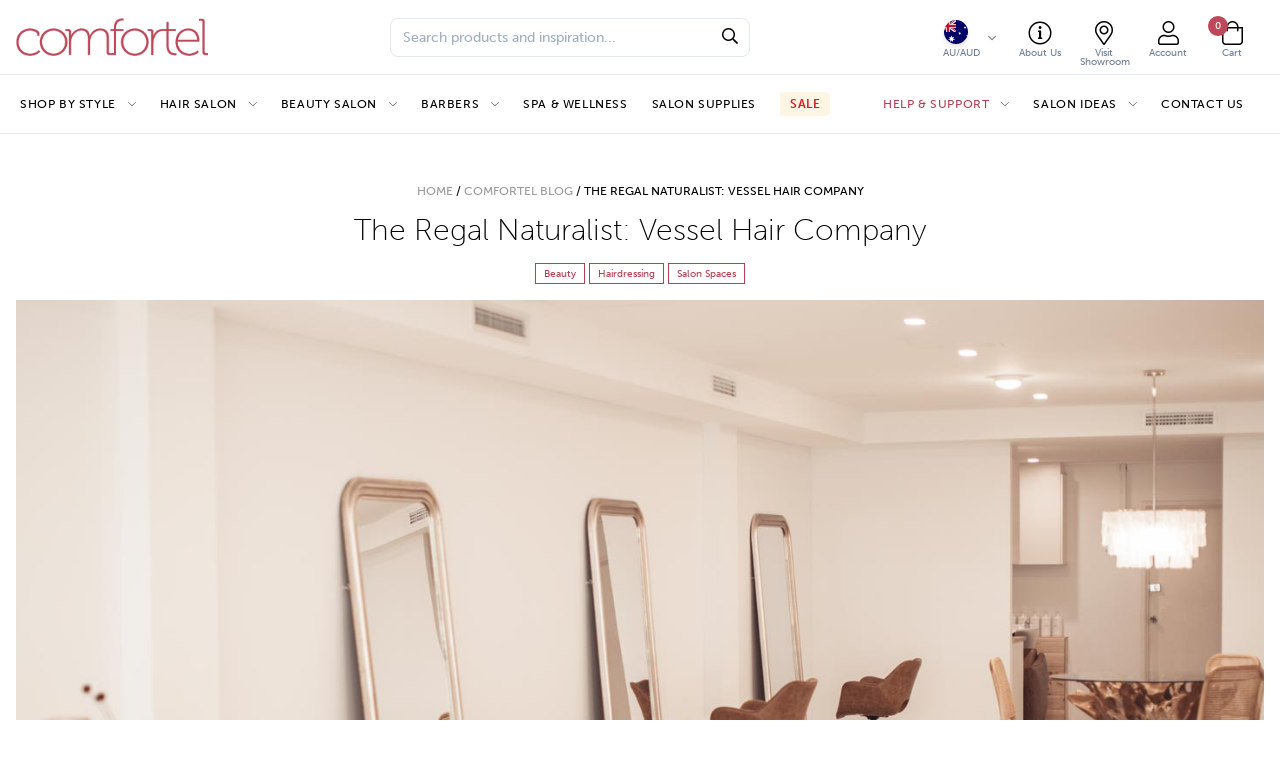

--- FILE ---
content_type: text/html; charset=UTF-8
request_url: https://comfortel.com.au/vessel-hair-company-salon-interior/
body_size: 23501
content:
<!doctype html>
<html lang="en-AU">
<head>
  <meta charset="utf-8">
  <meta name="p:domain_verify" content="18b166f1db7d28f7523ab003823a93a2"/>
  <meta http-equiv="x-ua-compatible" content="ie=edge">
  <meta name="viewport" content="width=device-width, initial-scale=1, shrink-to-fit=no">
  <script type="text/javascript" src="https://maps.googleapis.com/maps/api/js?key=AIzaSyBoMzqibLLIyDLy5ngZoKVfC-PPw8VtFPw&libraries=places">  
  <script src="https://ajax.googleapis.com/ajax/libs/jquery/3.5.1/jquery.min.js"></script>
  <script src="https://www.google.com/recaptcha/api.js" async defer></script>
  <meta name='robots' content='index, follow, max-image-preview:large, max-snippet:-1, max-video-preview:-1' />
	<style>img:is([sizes="auto" i], [sizes^="auto," i]) { contain-intrinsic-size: 3000px 1500px }</style>
	
            <script data-no-defer="1" data-ezscrex="false" data-cfasync="false" data-pagespeed-no-defer data-cookieconsent="ignore">
                var ctPublicFunctions = {"_ajax_nonce":"9f7f751c57","_rest_nonce":"a093dab524","_ajax_url":"\/wp-admin\/admin-ajax.php","_rest_url":"https:\/\/comfortel.com.au\/wp-json\/","data__cookies_type":"none","data__ajax_type":"rest","data__bot_detector_enabled":"0","data__frontend_data_log_enabled":1,"cookiePrefix":"","wprocket_detected":false,"host_url":"comfortel.com.au","text__ee_click_to_select":"Click to select the whole data","text__ee_original_email":"The complete one is","text__ee_got_it":"Got it","text__ee_blocked":"Blocked","text__ee_cannot_connect":"Cannot connect","text__ee_cannot_decode":"Can not decode email. Unknown reason","text__ee_email_decoder":"CleanTalk email decoder","text__ee_wait_for_decoding":"The magic is on the way!","text__ee_decoding_process":"Please wait a few seconds while we decode the contact data."}
            </script>
        
            <script data-no-defer="1" data-ezscrex="false" data-cfasync="false" data-pagespeed-no-defer data-cookieconsent="ignore">
                var ctPublic = {"_ajax_nonce":"9f7f751c57","settings__forms__check_internal":"0","settings__forms__check_external":"0","settings__forms__force_protection":"0","settings__forms__search_test":"1","settings__data__bot_detector_enabled":"0","settings__sfw__anti_crawler":0,"blog_home":"https:\/\/comfortel.com.au\/","pixel__setting":"3","pixel__enabled":false,"pixel__url":"https:\/\/moderate1-v4.cleantalk.org\/pixel\/cdaee125e5726da6db9776ff26354053.gif","data__email_check_before_post":"1","data__email_check_exist_post":"1","data__cookies_type":"none","data__key_is_ok":true,"data__visible_fields_required":true,"wl_brandname":"Anti-Spam by CleanTalk","wl_brandname_short":"CleanTalk","ct_checkjs_key":615727694,"emailEncoderPassKey":"c71466b05083c1e56c927e1ed610627e","bot_detector_forms_excluded":"W10=","advancedCacheExists":false,"varnishCacheExists":false,"wc_ajax_add_to_cart":true,"theRealPerson":{"phrases":{"trpHeading":"The Real Person Badge!","trpContent1":"The commenter acts as a real person and verified as not a bot.","trpContent2":"Passed all tests against spam bots. Anti-Spam by CleanTalk.","trpContentLearnMore":"Learn more"},"trpContentLink":"https:\/\/cleantalk.org\/the-real-person?utm_id=&amp;utm_term=&amp;utm_source=admin_side&amp;utm_medium=trp_badge&amp;utm_content=trp_badge_link_click&amp;utm_campaign=apbct_links","imgPersonUrl":"https:\/\/comfortel.com.au\/wp-content\/plugins\/cleantalk-spam-protect\/css\/images\/real_user.svg","imgShieldUrl":"https:\/\/comfortel.com.au\/wp-content\/plugins\/cleantalk-spam-protect\/css\/images\/shield.svg"}}
            </script>
        
<!-- Google Tag Manager for WordPress by gtm4wp.com -->
<script data-cfasync="false" data-pagespeed-no-defer>
	var gtm4wp_datalayer_name = "dataLayer";
	var dataLayer = dataLayer || [];
	const gtm4wp_use_sku_instead = false;
	const gtm4wp_currency = 'AUD';
	const gtm4wp_product_per_impression = 10;
	const gtm4wp_clear_ecommerce = false;
	const gtm4wp_datalayer_max_timeout = 2000;
</script>
<!-- End Google Tag Manager for WordPress by gtm4wp.com -->
	<!-- This site is optimized with the Yoast SEO plugin v25.6 - https://yoast.com/wordpress/plugins/seo/ -->
	<title>The Regal Naturalist - Vessel Hair Company - Comfortel Salon Furniture</title>
	<meta name="description" content="Vessel&#039;s salon interior combines minimalism and earthy tones creating a natural flow. Designed with Comfortel Salon Furniture." />
	<link rel="canonical" href="https://comfortel.com.au/vessel-hair-company-salon-interior/" />
	<meta property="og:locale" content="en_US" />
	<meta property="og:type" content="article" />
	<meta property="og:title" content="The Regal Naturalist - Vessel Hair Company - Comfortel Salon Furniture" />
	<meta property="og:description" content="Vessel&#039;s salon interior combines minimalism and earthy tones creating a natural flow. Designed with Comfortel Salon Furniture." />
	<meta property="og:url" content="https://comfortel.com.au/vessel-hair-company-salon-interior/" />
	<meta property="og:site_name" content="Comfortel" />
	<meta property="article:published_time" content="2020-11-25T03:43:50+00:00" />
	<meta property="article:modified_time" content="2024-05-02T06:52:23+00:00" />
	<meta property="og:image" content="https://comfortel.com.au/wp-content/uploads/2020/10/Vessel-x-Comfortel-Natural-Salon-Design.jpg" />
	<meta property="og:image:width" content="1440" />
	<meta property="og:image:height" content="961" />
	<meta property="og:image:type" content="image/jpeg" />
	<meta name="author" content="Lisa Feleppa" />
	<meta name="twitter:card" content="summary_large_image" />
	<meta name="twitter:label1" content="Written by" />
	<meta name="twitter:data1" content="Lisa Feleppa" />
	<meta name="twitter:label2" content="Est. reading time" />
	<meta name="twitter:data2" content="3 minutes" />
	<script type="application/ld+json" class="yoast-schema-graph">{"@context":"https://schema.org","@graph":[{"@type":"Article","@id":"https://comfortel.com.au/vessel-hair-company-salon-interior/#article","isPartOf":{"@id":"https://comfortel.com.au/vessel-hair-company-salon-interior/"},"author":{"name":"Lisa Feleppa","@id":"https://comfortel.com.au/#/schema/person/cbb10bf44173b40b9c659c2d7fb8ee14"},"headline":"The Regal Naturalist: Vessel Hair Company","datePublished":"2020-11-25T03:43:50+00:00","dateModified":"2024-05-02T06:52:23+00:00","mainEntityOfPage":{"@id":"https://comfortel.com.au/vessel-hair-company-salon-interior/"},"wordCount":551,"publisher":{"@id":"https://comfortel.com.au/#organization"},"image":{"@id":"https://comfortel.com.au/vessel-hair-company-salon-interior/#primaryimage"},"thumbnailUrl":"https://comfortel.com.au/wp-content/uploads/2020/10/Vessel-x-Comfortel-Natural-Salon-Design.jpg","articleSection":["Beauty","Hairdressing","Salon Spaces"],"inLanguage":"en-AU"},{"@type":"WebPage","@id":"https://comfortel.com.au/vessel-hair-company-salon-interior/","url":"https://comfortel.com.au/vessel-hair-company-salon-interior/","name":"The Regal Naturalist - Vessel Hair Company - Comfortel Salon Furniture","isPartOf":{"@id":"https://comfortel.com.au/#website"},"primaryImageOfPage":{"@id":"https://comfortel.com.au/vessel-hair-company-salon-interior/#primaryimage"},"image":{"@id":"https://comfortel.com.au/vessel-hair-company-salon-interior/#primaryimage"},"thumbnailUrl":"https://comfortel.com.au/wp-content/uploads/2020/10/Vessel-x-Comfortel-Natural-Salon-Design.jpg","datePublished":"2020-11-25T03:43:50+00:00","dateModified":"2024-05-02T06:52:23+00:00","description":"Vessel's salon interior combines minimalism and earthy tones creating a natural flow. Designed with Comfortel Salon Furniture.","breadcrumb":{"@id":"https://comfortel.com.au/vessel-hair-company-salon-interior/#breadcrumb"},"inLanguage":"en-AU","potentialAction":[{"@type":"ReadAction","target":["https://comfortel.com.au/vessel-hair-company-salon-interior/"]}]},{"@type":"ImageObject","inLanguage":"en-AU","@id":"https://comfortel.com.au/vessel-hair-company-salon-interior/#primaryimage","url":"https://comfortel.com.au/wp-content/uploads/2020/10/Vessel-x-Comfortel-Natural-Salon-Design.jpg","contentUrl":"https://comfortel.com.au/wp-content/uploads/2020/10/Vessel-x-Comfortel-Natural-Salon-Design.jpg","width":1440,"height":961},{"@type":"BreadcrumbList","@id":"https://comfortel.com.au/vessel-hair-company-salon-interior/#breadcrumb","itemListElement":[{"@type":"ListItem","position":1,"name":"Home","item":"https://comfortel.com.au/"},{"@type":"ListItem","position":2,"name":"Comfortel Blog","item":"https://comfortel.com.au/blog/"},{"@type":"ListItem","position":3,"name":"The Regal Naturalist: Vessel Hair Company"}]},{"@type":"WebSite","@id":"https://comfortel.com.au/#website","url":"https://comfortel.com.au/","name":"Comfortel Australia","description":"","publisher":{"@id":"https://comfortel.com.au/#organization"},"alternateName":"Comfortel Australia | Salon Furnitures","potentialAction":[{"@type":"SearchAction","target":{"@type":"EntryPoint","urlTemplate":"https://comfortel.com.au/?s={search_term_string}"},"query-input":{"@type":"PropertyValueSpecification","valueRequired":true,"valueName":"search_term_string"}}],"inLanguage":"en-AU"},{"@type":"Organization","@id":"https://comfortel.com.au/#organization","name":"Comfortel Salon Furniture Australia","alternateName":"Comfortel Salon Furniture Australia","url":"https://comfortel.com.au/","logo":{"@type":"ImageObject","inLanguage":"en-AU","@id":"https://comfortel.com.au/#/schema/logo/image/","url":"https://comfortel.com.au/wp-content/uploads/2021/09/Screen-Shot-2021-09-07-at-3.20.34-pm.png","contentUrl":"https://comfortel.com.au/wp-content/uploads/2021/09/Screen-Shot-2021-09-07-at-3.20.34-pm.png","width":452,"height":124,"caption":"Comfortel Salon Furniture Australia"},"image":{"@id":"https://comfortel.com.au/#/schema/logo/image/"}},{"@type":"Person","@id":"https://comfortel.com.au/#/schema/person/cbb10bf44173b40b9c659c2d7fb8ee14","name":"Lisa Feleppa","image":{"@type":"ImageObject","inLanguage":"en-AU","@id":"https://comfortel.com.au/#/schema/person/image/","url":"https://secure.gravatar.com/avatar/e4a644903e237accb8ee365aeefae043d65ef4a2e9d7fc1f013627da5f9f9a67?s=96&d=mm&r=g","contentUrl":"https://secure.gravatar.com/avatar/e4a644903e237accb8ee365aeefae043d65ef4a2e9d7fc1f013627da5f9f9a67?s=96&d=mm&r=g","caption":"Lisa Feleppa"},"url":"https://comfortel.com.au/author/comfortel_admin/"}]}</script>
	<!-- / Yoast SEO plugin. -->


<link rel='dns-prefetch' href='//code.jquery.com' />
<link rel='stylesheet' id='font-awesome-5-compat-css' href='https://comfortel.com.au/wp-content/plugins/load-more-products-for-woocommerce/berocket/assets/css/fontawesome4-compat.min.css?ver=6.8.3' type='text/css' media='all' />
<link rel='stylesheet' id='woosb-blocks-css' href='https://comfortel.com.au/wp-content/plugins/woo-product-bundle/assets/css/blocks.css?ver=8.3.3' type='text/css' media='all' />
<style id='global-styles-inline-css' type='text/css'>
:root{--wp--preset--aspect-ratio--square: 1;--wp--preset--aspect-ratio--4-3: 4/3;--wp--preset--aspect-ratio--3-4: 3/4;--wp--preset--aspect-ratio--3-2: 3/2;--wp--preset--aspect-ratio--2-3: 2/3;--wp--preset--aspect-ratio--16-9: 16/9;--wp--preset--aspect-ratio--9-16: 9/16;--wp--preset--color--black: #000000;--wp--preset--color--cyan-bluish-gray: #abb8c3;--wp--preset--color--white: #ffffff;--wp--preset--color--pale-pink: #f78da7;--wp--preset--color--vivid-red: #cf2e2e;--wp--preset--color--luminous-vivid-orange: #ff6900;--wp--preset--color--luminous-vivid-amber: #fcb900;--wp--preset--color--light-green-cyan: #7bdcb5;--wp--preset--color--vivid-green-cyan: #00d084;--wp--preset--color--pale-cyan-blue: #8ed1fc;--wp--preset--color--vivid-cyan-blue: #0693e3;--wp--preset--color--vivid-purple: #9b51e0;--wp--preset--gradient--vivid-cyan-blue-to-vivid-purple: linear-gradient(135deg,rgba(6,147,227,1) 0%,rgb(155,81,224) 100%);--wp--preset--gradient--light-green-cyan-to-vivid-green-cyan: linear-gradient(135deg,rgb(122,220,180) 0%,rgb(0,208,130) 100%);--wp--preset--gradient--luminous-vivid-amber-to-luminous-vivid-orange: linear-gradient(135deg,rgba(252,185,0,1) 0%,rgba(255,105,0,1) 100%);--wp--preset--gradient--luminous-vivid-orange-to-vivid-red: linear-gradient(135deg,rgba(255,105,0,1) 0%,rgb(207,46,46) 100%);--wp--preset--gradient--very-light-gray-to-cyan-bluish-gray: linear-gradient(135deg,rgb(238,238,238) 0%,rgb(169,184,195) 100%);--wp--preset--gradient--cool-to-warm-spectrum: linear-gradient(135deg,rgb(74,234,220) 0%,rgb(151,120,209) 20%,rgb(207,42,186) 40%,rgb(238,44,130) 60%,rgb(251,105,98) 80%,rgb(254,248,76) 100%);--wp--preset--gradient--blush-light-purple: linear-gradient(135deg,rgb(255,206,236) 0%,rgb(152,150,240) 100%);--wp--preset--gradient--blush-bordeaux: linear-gradient(135deg,rgb(254,205,165) 0%,rgb(254,45,45) 50%,rgb(107,0,62) 100%);--wp--preset--gradient--luminous-dusk: linear-gradient(135deg,rgb(255,203,112) 0%,rgb(199,81,192) 50%,rgb(65,88,208) 100%);--wp--preset--gradient--pale-ocean: linear-gradient(135deg,rgb(255,245,203) 0%,rgb(182,227,212) 50%,rgb(51,167,181) 100%);--wp--preset--gradient--electric-grass: linear-gradient(135deg,rgb(202,248,128) 0%,rgb(113,206,126) 100%);--wp--preset--gradient--midnight: linear-gradient(135deg,rgb(2,3,129) 0%,rgb(40,116,252) 100%);--wp--preset--font-size--small: 13px;--wp--preset--font-size--medium: 20px;--wp--preset--font-size--large: 36px;--wp--preset--font-size--x-large: 42px;--wp--preset--spacing--20: 0.44rem;--wp--preset--spacing--30: 0.67rem;--wp--preset--spacing--40: 1rem;--wp--preset--spacing--50: 1.5rem;--wp--preset--spacing--60: 2.25rem;--wp--preset--spacing--70: 3.38rem;--wp--preset--spacing--80: 5.06rem;--wp--preset--shadow--natural: 6px 6px 9px rgba(0, 0, 0, 0.2);--wp--preset--shadow--deep: 12px 12px 50px rgba(0, 0, 0, 0.4);--wp--preset--shadow--sharp: 6px 6px 0px rgba(0, 0, 0, 0.2);--wp--preset--shadow--outlined: 6px 6px 0px -3px rgba(255, 255, 255, 1), 6px 6px rgba(0, 0, 0, 1);--wp--preset--shadow--crisp: 6px 6px 0px rgba(0, 0, 0, 1);}:where(body) { margin: 0; }.wp-site-blocks > .alignleft { float: left; margin-right: 2em; }.wp-site-blocks > .alignright { float: right; margin-left: 2em; }.wp-site-blocks > .aligncenter { justify-content: center; margin-left: auto; margin-right: auto; }:where(.is-layout-flex){gap: 0.5em;}:where(.is-layout-grid){gap: 0.5em;}.is-layout-flow > .alignleft{float: left;margin-inline-start: 0;margin-inline-end: 2em;}.is-layout-flow > .alignright{float: right;margin-inline-start: 2em;margin-inline-end: 0;}.is-layout-flow > .aligncenter{margin-left: auto !important;margin-right: auto !important;}.is-layout-constrained > .alignleft{float: left;margin-inline-start: 0;margin-inline-end: 2em;}.is-layout-constrained > .alignright{float: right;margin-inline-start: 2em;margin-inline-end: 0;}.is-layout-constrained > .aligncenter{margin-left: auto !important;margin-right: auto !important;}.is-layout-constrained > :where(:not(.alignleft):not(.alignright):not(.alignfull)){margin-left: auto !important;margin-right: auto !important;}body .is-layout-flex{display: flex;}.is-layout-flex{flex-wrap: wrap;align-items: center;}.is-layout-flex > :is(*, div){margin: 0;}body .is-layout-grid{display: grid;}.is-layout-grid > :is(*, div){margin: 0;}body{padding-top: 0px;padding-right: 0px;padding-bottom: 0px;padding-left: 0px;}a:where(:not(.wp-element-button)){text-decoration: underline;}:root :where(.wp-element-button, .wp-block-button__link){background-color: #32373c;border-width: 0;color: #fff;font-family: inherit;font-size: inherit;line-height: inherit;padding: calc(0.667em + 2px) calc(1.333em + 2px);text-decoration: none;}.has-black-color{color: var(--wp--preset--color--black) !important;}.has-cyan-bluish-gray-color{color: var(--wp--preset--color--cyan-bluish-gray) !important;}.has-white-color{color: var(--wp--preset--color--white) !important;}.has-pale-pink-color{color: var(--wp--preset--color--pale-pink) !important;}.has-vivid-red-color{color: var(--wp--preset--color--vivid-red) !important;}.has-luminous-vivid-orange-color{color: var(--wp--preset--color--luminous-vivid-orange) !important;}.has-luminous-vivid-amber-color{color: var(--wp--preset--color--luminous-vivid-amber) !important;}.has-light-green-cyan-color{color: var(--wp--preset--color--light-green-cyan) !important;}.has-vivid-green-cyan-color{color: var(--wp--preset--color--vivid-green-cyan) !important;}.has-pale-cyan-blue-color{color: var(--wp--preset--color--pale-cyan-blue) !important;}.has-vivid-cyan-blue-color{color: var(--wp--preset--color--vivid-cyan-blue) !important;}.has-vivid-purple-color{color: var(--wp--preset--color--vivid-purple) !important;}.has-black-background-color{background-color: var(--wp--preset--color--black) !important;}.has-cyan-bluish-gray-background-color{background-color: var(--wp--preset--color--cyan-bluish-gray) !important;}.has-white-background-color{background-color: var(--wp--preset--color--white) !important;}.has-pale-pink-background-color{background-color: var(--wp--preset--color--pale-pink) !important;}.has-vivid-red-background-color{background-color: var(--wp--preset--color--vivid-red) !important;}.has-luminous-vivid-orange-background-color{background-color: var(--wp--preset--color--luminous-vivid-orange) !important;}.has-luminous-vivid-amber-background-color{background-color: var(--wp--preset--color--luminous-vivid-amber) !important;}.has-light-green-cyan-background-color{background-color: var(--wp--preset--color--light-green-cyan) !important;}.has-vivid-green-cyan-background-color{background-color: var(--wp--preset--color--vivid-green-cyan) !important;}.has-pale-cyan-blue-background-color{background-color: var(--wp--preset--color--pale-cyan-blue) !important;}.has-vivid-cyan-blue-background-color{background-color: var(--wp--preset--color--vivid-cyan-blue) !important;}.has-vivid-purple-background-color{background-color: var(--wp--preset--color--vivid-purple) !important;}.has-black-border-color{border-color: var(--wp--preset--color--black) !important;}.has-cyan-bluish-gray-border-color{border-color: var(--wp--preset--color--cyan-bluish-gray) !important;}.has-white-border-color{border-color: var(--wp--preset--color--white) !important;}.has-pale-pink-border-color{border-color: var(--wp--preset--color--pale-pink) !important;}.has-vivid-red-border-color{border-color: var(--wp--preset--color--vivid-red) !important;}.has-luminous-vivid-orange-border-color{border-color: var(--wp--preset--color--luminous-vivid-orange) !important;}.has-luminous-vivid-amber-border-color{border-color: var(--wp--preset--color--luminous-vivid-amber) !important;}.has-light-green-cyan-border-color{border-color: var(--wp--preset--color--light-green-cyan) !important;}.has-vivid-green-cyan-border-color{border-color: var(--wp--preset--color--vivid-green-cyan) !important;}.has-pale-cyan-blue-border-color{border-color: var(--wp--preset--color--pale-cyan-blue) !important;}.has-vivid-cyan-blue-border-color{border-color: var(--wp--preset--color--vivid-cyan-blue) !important;}.has-vivid-purple-border-color{border-color: var(--wp--preset--color--vivid-purple) !important;}.has-vivid-cyan-blue-to-vivid-purple-gradient-background{background: var(--wp--preset--gradient--vivid-cyan-blue-to-vivid-purple) !important;}.has-light-green-cyan-to-vivid-green-cyan-gradient-background{background: var(--wp--preset--gradient--light-green-cyan-to-vivid-green-cyan) !important;}.has-luminous-vivid-amber-to-luminous-vivid-orange-gradient-background{background: var(--wp--preset--gradient--luminous-vivid-amber-to-luminous-vivid-orange) !important;}.has-luminous-vivid-orange-to-vivid-red-gradient-background{background: var(--wp--preset--gradient--luminous-vivid-orange-to-vivid-red) !important;}.has-very-light-gray-to-cyan-bluish-gray-gradient-background{background: var(--wp--preset--gradient--very-light-gray-to-cyan-bluish-gray) !important;}.has-cool-to-warm-spectrum-gradient-background{background: var(--wp--preset--gradient--cool-to-warm-spectrum) !important;}.has-blush-light-purple-gradient-background{background: var(--wp--preset--gradient--blush-light-purple) !important;}.has-blush-bordeaux-gradient-background{background: var(--wp--preset--gradient--blush-bordeaux) !important;}.has-luminous-dusk-gradient-background{background: var(--wp--preset--gradient--luminous-dusk) !important;}.has-pale-ocean-gradient-background{background: var(--wp--preset--gradient--pale-ocean) !important;}.has-electric-grass-gradient-background{background: var(--wp--preset--gradient--electric-grass) !important;}.has-midnight-gradient-background{background: var(--wp--preset--gradient--midnight) !important;}.has-small-font-size{font-size: var(--wp--preset--font-size--small) !important;}.has-medium-font-size{font-size: var(--wp--preset--font-size--medium) !important;}.has-large-font-size{font-size: var(--wp--preset--font-size--large) !important;}.has-x-large-font-size{font-size: var(--wp--preset--font-size--x-large) !important;}
:where(.wp-block-post-template.is-layout-flex){gap: 1.25em;}:where(.wp-block-post-template.is-layout-grid){gap: 1.25em;}
:where(.wp-block-columns.is-layout-flex){gap: 2em;}:where(.wp-block-columns.is-layout-grid){gap: 2em;}
:root :where(.wp-block-pullquote){font-size: 1.5em;line-height: 1.6;}
</style>
<link rel='stylesheet' id='cleantalk-public-css-css' href='https://comfortel.com.au/wp-content/plugins/cleantalk-spam-protect/css/cleantalk-public.min.css?ver=6.60_1754398359' type='text/css' media='all' />
<link rel='stylesheet' id='cleantalk-email-decoder-css-css' href='https://comfortel.com.au/wp-content/plugins/cleantalk-spam-protect/css/cleantalk-email-decoder.min.css?ver=6.60_1754398359' type='text/css' media='all' />
<link rel='stylesheet' id='cleantalk-trp-css-css' href='https://comfortel.com.au/wp-content/plugins/cleantalk-spam-protect/css/cleantalk-trp.min.css?ver=6.60_1754398359' type='text/css' media='all' />
<style id='woocommerce-inline-inline-css' type='text/css'>
.woocommerce form .form-row .required { visibility: visible; }
</style>
<link rel='stylesheet' id='wc-composite-css-css' href='https://comfortel.com.au/wp-content/plugins/woocommerce-composite-products/assets/css/frontend/woocommerce.css?ver=10.6.1' type='text/css' media='all' />
<link rel='stylesheet' id='ivory-search-styles-css' href='https://comfortel.com.au/wp-content/plugins/add-search-to-menu/public/css/ivory-search.min.css?ver=5.5.11' type='text/css' media='all' />
<link rel='stylesheet' id='woo-variation-gallery-slider-css' href='https://comfortel.com.au/wp-content/plugins/woo-variation-gallery/assets/css/slick.min.css?ver=1.8.1' type='text/css' media='all' />
<link rel='stylesheet' id='dashicons-css' href='https://comfortel.com.au/wp-includes/css/dashicons.min.css?ver=6.8.3' type='text/css' media='all' />
<link rel='stylesheet' id='woo-variation-gallery-css' href='https://comfortel.com.au/wp-content/plugins/woo-variation-gallery/assets/css/frontend.min.css?ver=1745792905' type='text/css' media='all' />
<style id='woo-variation-gallery-inline-css' type='text/css'>
:root {--wvg-thumbnail-item: 4;--wvg-thumbnail-item-gap: 0px;--wvg-single-image-size: 600px;--wvg-gallery-width: 30%;--wvg-gallery-margin: 30px;}/* Default Width */.woo-variation-product-gallery {max-width: 30% !important;width: 100%;}/* Medium Devices, Desktops *//* Small Devices, Tablets */@media only screen and (max-width: 768px) {.woo-variation-product-gallery {width: 720px;max-width: 100% !important;}}/* Extra Small Devices, Phones */@media only screen and (max-width: 480px) {.woo-variation-product-gallery {width: 320px;max-width: 100% !important;}}
</style>
<link rel='stylesheet' id='brands-styles-css' href='https://comfortel.com.au/wp-content/plugins/woocommerce/assets/css/brands.css?ver=10.0.5' type='text/css' media='all' />
<link rel='stylesheet' id='woosb-frontend-css' href='https://comfortel.com.au/wp-content/plugins/woo-product-bundle/assets/css/frontend.css?ver=8.3.3' type='text/css' media='all' />
<link rel='stylesheet' id='new-style-css' href='https://comfortel.com.au/wp-content/themes/true-theme/resources/assets/custom-css/custom.css?ver=1768722623' type='text/css' media='all' />
<link rel='stylesheet' id='custom-style-css' href='https://comfortel.com.au/wp-content/themes/true-theme/resources/assets/custom-css/style.css?ver=1768722623' type='text/css' media='all' />
<link rel='stylesheet' id='wc-cp-checkout-blocks-css' href='https://comfortel.com.au/wp-content/plugins/woocommerce-composite-products/assets/css/frontend/checkout-blocks.css?ver=10.6.1' type='text/css' media='all' />
<link rel='stylesheet' id='cf7cf-style-css' href='https://comfortel.com.au/wp-content/plugins/cf7-conditional-fields/style.css?ver=2.6.3' type='text/css' media='all' />
<link rel='stylesheet' id='sage/main.css-css' href='https://comfortel.com.au/wp-content/themes/true-theme/dist/styles/main_066c7e7a.css' type='text/css' media='all' />
<script type="text/template" id="tmpl-variation-template">
	<div class="woocommerce-variation-description">{{{ data.variation.variation_description }}}</div>
	<div class="woocommerce-variation-price">{{{ data.variation.price_html }}}</div>
	<div class="woocommerce-variation-availability">{{{ data.variation.availability_html }}}</div>
</script>
<script type="text/template" id="tmpl-unavailable-variation-template">
	<p role="alert">Sorry, this product is unavailable. Please choose a different combination.</p>
</script>
<script type="text/javascript" src="https://code.jquery.com/jquery-3.3.1.min.js" id="jquery-js"></script>
<script type="text/javascript" src="https://comfortel.com.au/wp-content/plugins/cleantalk-spam-protect/js/apbct-public-bundle_comm-func.min.js?ver=6.60_1754398359" id="apbct-public-bundle_comm-func-js-js"></script>
<script type="text/javascript" src="https://comfortel.com.au/wp-content/plugins/woocommerce/assets/js/jquery-blockui/jquery.blockUI.min.js?ver=2.7.0-wc.10.0.5" id="jquery-blockui-js" data-wp-strategy="defer"></script>
<script type="text/javascript" id="wc-add-to-cart-js-extra">
/* <![CDATA[ */
var wc_add_to_cart_params = {"ajax_url":"\/wp-admin\/admin-ajax.php","wc_ajax_url":"\/?wc-ajax=%%endpoint%%","i18n_view_cart":"View cart","cart_url":"https:\/\/comfortel.com.au\/cart\/","is_cart":"","cart_redirect_after_add":"no"};
/* ]]> */
</script>
<script type="text/javascript" src="https://comfortel.com.au/wp-content/plugins/woocommerce/assets/js/frontend/add-to-cart.min.js?ver=10.0.5" id="wc-add-to-cart-js" defer="defer" data-wp-strategy="defer"></script>
<script type="text/javascript" src="https://comfortel.com.au/wp-content/plugins/woocommerce/assets/js/js-cookie/js.cookie.min.js?ver=2.1.4-wc.10.0.5" id="js-cookie-js" defer="defer" data-wp-strategy="defer"></script>
<script type="text/javascript" id="woocommerce-js-extra">
/* <![CDATA[ */
var woocommerce_params = {"ajax_url":"\/wp-admin\/admin-ajax.php","wc_ajax_url":"\/?wc-ajax=%%endpoint%%","i18n_password_show":"Show password","i18n_password_hide":"Hide password"};
/* ]]> */
</script>
<script type="text/javascript" src="https://comfortel.com.au/wp-content/plugins/woocommerce/assets/js/frontend/woocommerce.min.js?ver=10.0.5" id="woocommerce-js" defer="defer" data-wp-strategy="defer"></script>
<script type="text/javascript" src="https://comfortel.com.au/wp-includes/js/underscore.min.js?ver=1.13.7" id="underscore-js"></script>
<script type="text/javascript" id="wp-util-js-extra">
/* <![CDATA[ */
var _wpUtilSettings = {"ajax":{"url":"\/wp-admin\/admin-ajax.php"}};
var _wpUtilSettings = {"ajax":{"url":"\/wp-admin\/admin-ajax.php"}};
/* ]]> */
</script>
<script type="text/javascript" src="https://comfortel.com.au/wp-includes/js/wp-util.min.js?ver=6.8.3" id="wp-util-js"></script>
<link rel="https://api.w.org/" href="https://comfortel.com.au/wp-json/" /><link rel="alternate" title="JSON" type="application/json" href="https://comfortel.com.au/wp-json/wp/v2/posts/328437" /><meta name="generator" content="WordPress 6.8.3" />
<meta name="generator" content="WooCommerce 10.0.5" />
<link rel="alternate" title="oEmbed (JSON)" type="application/json+oembed" href="https://comfortel.com.au/wp-json/oembed/1.0/embed?url=https%3A%2F%2Fcomfortel.com.au%2Fvessel-hair-company-salon-interior%2F" />
<link rel="alternate" title="oEmbed (XML)" type="text/xml+oembed" href="https://comfortel.com.au/wp-json/oembed/1.0/embed?url=https%3A%2F%2Fcomfortel.com.au%2Fvessel-hair-company-salon-interior%2F&#038;format=xml" />
<style></style><style>
                .lmp_load_more_button.br_lmp_button_settings .lmp_button:hover {
                    background-color: #ffffff!important;
                    color: #b64052!important;
                }
                .lmp_load_more_button.br_lmp_prev_settings .lmp_button:hover {
                    background-color: #9999ff!important;
                    color: #111111!important;
                }li.product.lazy, .berocket_lgv_additional_data.lazy{opacity:0;}</style>
<!-- Google Tag Manager for WordPress by gtm4wp.com -->
<!-- GTM Container placement set to automatic -->
<script data-cfasync="false" data-pagespeed-no-defer>
	var dataLayer_content = {"pagePostType":"post","pagePostType2":"single-post","pageCategory":["beauty-salon-blog","hairdressing-blog","salon-spaces"],"pagePostAuthor":"Lisa Feleppa"};
	dataLayer.push( dataLayer_content );
</script>
<script data-cfasync="false" data-pagespeed-no-defer>
(function(w,d,s,l,i){w[l]=w[l]||[];w[l].push({'gtm.start':
new Date().getTime(),event:'gtm.js'});var f=d.getElementsByTagName(s)[0],
j=d.createElement(s),dl=l!='dataLayer'?'&l='+l:'';j.async=true;j.src=
'//www.googletagmanager.com/gtm.js?id='+i+dl;f.parentNode.insertBefore(j,f);
})(window,document,'script','dataLayer','GTM-NSMFNS');
</script>
<!-- End Google Tag Manager for WordPress by gtm4wp.com -->	<noscript><style>.woocommerce-product-gallery{ opacity: 1 !important; }</style></noscript>
			<style type="text/css" id="wp-custom-css">
			ul.custom_shipping_opts li {
    display: flex;
    padding: 8px;
    border: 1px solid #ccc;
}
body:not(.PAYMENT):not(.SHIPPING) tr.woocommerce-shipping-totals.shipping{
	display: none;	
}
.select2-container--default .select2-selection--single .select2-selection__placeholder {
    color: #444;
}
body:not(.PAYMENT):not(.SHIPPING)  table.shop_table .blockUI {
    background: transparent !important;
}.shipping_notes textarea {
    height: 104px !important;
    padding: 18px 12px 8px !important;
}

.cso_radio {
    flex: 0 0 22px;
    padding-top: 7px;
}

.cso_radio input[type=radio] {
    accent-color: #BD485A;
}

.cso_right {
    flex: 0 0 calc(100% - 22px);
    font-size: 14px;
}
.d-flex{
	display:flex;
}
.cso_name {
    float: left;
}

.cso_price {
    float: right;
    font-size: 15px;
}

.cso_desc {
    font-size: 12px;
}

.woocommerce-product-gallery .flex-direction-nav {
    display: none;
}

.woocommerce-product-gallery .flex-direction-nav {
    display: none;
}

.wvg-gallery-thumbnail-image.slick-slide.slick-current.slick-active {
    opacity: 1;
}

.woo-variation-gallery-wrapper {
    min-height: auto !important;
}

.mb-2 {
	border-width: 0px;
	font-size: 0.8rem;
	margin-bottom: 5px;
}


.w-12 {
    width: 2rem;
}

.comf-composite .component_description {
    font-size: 1.3rem!important;
    color: #b64052!important;
    margin-bottom: .25rem!important;
    font-weight: 100!important;
    letter-spacing: 0!important;
    line-height: 1.25!important;
}

.discount-info .new-price {
	color: #ffffff;
}

.discount-info .old-price {
	color: #ffffff;	
}

.quantity_select {
	border-width: 1px;
	font-size: 0.8rem;
	line-height: 3rem;
}

.pb-12 {
    padding-bottom: 1rem;
}

.pt-8 {
    padding-top: 0rem;
}

.bg-black {
    background-color: #1111;
}

.woocommerce-MyAccount-content .woocommerce-info a, .woocommerce-notices-wrapper .woocommerce-info a {
		color: #fff;
		margin-left: 10px;
}

.page-my-account .woocommerce-notices-wrapper {
		padding-left: 0;
		margin-left: 0;
}

.single-product .entry-summary .available-on-backorder {
	margin-bottom: 30px;
}
	
.page-template-page-contact-us-v2 .page-content .nav-tabs .nav-item a {
    font-family: "museo-sans", sans-serif;
    font-size: 20px;
    color: #fff;
    line-height: 20px;
    font-weight: 300;
    letter-spacing: 0px;
}

.woosb-wrap .woosb-text, .woosb-wrap .woosb-products {
    margin: 0 0 5px 0;
	font-size: 0.8rem;
}

.woosb-products .woosb-product {
    display: flex;
    align-items: center;
    padding: 3px;
    margin-bottom: 3px;
    border-bottom: 1px dotted #e5e5e5;
}

.woosb-products .woosb-product .woosb-title .stock {
    font-size: 0.6rem;
    margin: 0;
    padding: 0;
}

.woosb-products .woosb-product .woosb-title .stock {
    font-size: 0.6rem;
    margin: 0;
    padding: 0;
}

.page-standard .page-content.contact-tabs .nav-tabs .nav-item a, .page-contact-us-v2 .page-content.contact-tabs .nav-tabs .nav-item a {
    font-family: "museo-sans", sans-serif;
    font-size: 22px;
    color: #fff;
    line-height: 20px;
    font-weight: 300;
    letter-spacing: 0px;
}

h6 {
    margin-bottom: 0.5rem;
    font-weight: 100;
    line-height: 1.5;
}

.wpcf7-response-output {
    margin-top: 20px;
    max-width: 420px;
    color: #CF2e2e;
    font-size: 0.9em;
    font-style: italic;
    margin-bottom: -50px;
}

.composite_form .composite_availability p.stock, .single-product .composite_form .composite_availability p.stock {
    margin: 0 0 10px !important;
}

.single-product .entry-summary p.price {
    margin-bottom: 0px !important;
}

.composite_form:not(.paged) .composite_wrap {
    padding-top: 0px !important;
}

div#my_custom_countries_field {
    width: 100%;
}

#my_state_field_field > label > abbr {
    display: none;
}

div#my_custom_state_field {
    width: 100%;
    margin-bottom: 0px;
}

p.form-row.form-row-last {
    width: 100% !important;
}

.woocommerce form .form-row-first, .woocommerce-page form .form-row-first {
    width: 100%;
    float: right;
}		</style>
						<style type="text/css" id="c4wp-checkout-css">
					.woocommerce-checkout .c4wp_captcha_field {
						margin-bottom: 10px;
						margin-top: 15px;
						position: relative;
						display: inline-block;
					}
				</style>
							<style type="text/css" id="c4wp-v3-lp-form-css">
				.login #login, .login #lostpasswordform {
					min-width: 350px !important;
				}
				.wpforms-field-c4wp iframe {
					width: 100% !important;
				}
			</style>
			  <link rel="icon" href="https://comfortel.com.au/wp-content/themes/true-theme/dist/images/brand/favicon_fd66ebd7.ico">
  <script type="text/javascript">
    window.ajaxurl = 'https://comfortel.com.au/wp-admin/admin-ajax.php';
    window.jsonurl = 'https://comfortel.com.au/wp-json/';
    window._asset_url = 'https://comfortel.com.au/wp-content/themes/true-theme/resources/assets/';
    window.cart_url = 'https://comfortel.com.au/cart/';
  </script>
  <!-- Custom fonts from Adobe Fonts -->
  <link rel="stylesheet" href="https://use.typekit.net/eqg0edv.css">
  <!-- Font awesome pro kit -->
  <script
    src="https://kit.fontawesome.com/40cae615a1.js"
    crossorigin="anonymous"></script>
 <link rel="alternate" hreflang="x-default" href="https://comfortel.com.au/vessel-hair-company-salon-interior/"/>
 <link rel="alternate" hreflang="en-au" href="https://comfortel.com.au/vessel-hair-company-salon-interior/"/>
 <link rel="alternate" hreflang="en-nz" href="https://www.comfortel.co.nz/vessel-hair-company-salon-interior/"/>
 <link rel="alternate" hreflang="en-sg" href="https://www.comfortel.com.sg/vessel-hair-company-salon-interior/"/>
</head>

<body class="wp-singular post-template-default single single-post postid-328437 single-format-standard wp-theme-true-themeresources theme-true-theme/resources woocommerce-no-js true-theme/resources woo-variation-gallery woo-variation-gallery-theme-resources woo-variation-gallery-pro vessel-hair-company-salon-interior app-data index-data singular-data single-data single-post-data single-post-vessel-hair-company-salon-interior-data">
    <div class="country-switcher-js">
    <div class="form-popup-bg">
      <div class="form-container">
          <h5 class="font-bold mb-3">Select Location/Region</h5>
          
            
          <a class="flex items-center block px-4 py-3 hover:bg-gray-100 outline-style border-solid border-2 mb-3"
            href="https://comfortel.com.au">
            <span class="block rounded-full h-6 w-6 flag flag--au mr-3 shadow-md" style="min-width: 1.8rem !important; min-height: 1.8rem !important;">
            </span>
            <div class="flag-icon-text">
              <span class="block text-md font-bold">
              Australia
              </span>
                                 <div class="text-gray-500 text-tiny hidden">
                    www.comfortel.com.au
                  </div> 
                           
            </div>
          </a>
          
            
          <a class="flex items-center block px-4 py-3 hover:bg-gray-100 outline-style border-solid border-2 mb-3"
            href="https://comfortel.co.nz">
            <span class="block rounded-full h-6 w-6 flag flag--nz mr-3 shadow-md" style="min-width: 1.8rem !important; min-height: 1.8rem !important;">
            </span>
            <div class="flag-icon-text">
              <span class="block text-md font-bold">
              New Zealand
              </span>
                                 <div class="text-gray-500 text-tiny hidden">
                    www.comfortel.co.nz
                  </div> 
                           
            </div>
          </a>
          
            
          <a class="flex items-center block px-4 py-3 hover:bg-gray-100 outline-style border-solid border-2 mb-3"
            href="https://comfortel.co.uk">
            <span class="block rounded-full h-6 w-6 flag flag--uk mr-3 shadow-md" style="min-width: 1.8rem !important; min-height: 1.8rem !important;">
            </span>
            <div class="flag-icon-text">
              <span class="block text-md font-bold">
              United Kingdom
              </span>
                                 <div class="text-gray-500 text-tiny hidden">
                    www.comfortel.co.uk
                  </div> 
                           
            </div>
          </a>
          
            
          <a class="flex items-center block px-4 py-3 hover:bg-gray-100 outline-style border-solid border-2 mb-3"
            href="https://comfortel.eu">
            <span class="block rounded-full h-6 w-6 flag flag--eu mr-3 shadow-md" style="min-width: 1.8rem !important; min-height: 1.8rem !important;">
            </span>
            <div class="flag-icon-text">
              <span class="block text-md font-bold">
              España
              </span>
                                 <div class="text-gray-500 text-tiny hidden">
                    www.comfortel.eu
                  </div> 
                           
            </div>
          </a>
          
            
          <a class="flex items-center block px-4 py-3 hover:bg-gray-100 outline-style border-solid border-2 mb-3"
            href="https://comfortel.de/">
            <span class="block rounded-full h-6 w-6 flag flag--dach mr-3 shadow-md" style="min-width: 1.8rem !important; min-height: 1.8rem !important;">
            </span>
            <div class="flag-icon-text">
              <span class="block text-md font-bold">
              Deutschland, Schweiz, Österreich
              </span>
                                 <div class="text-gray-500 text-tiny hidden">
                    www.comfortel.de
                  </div> 
                           
            </div>
          </a>
          
            
          <a class="flex items-center block px-4 py-3 hover:bg-gray-100 outline-style border-solid border-2 mb-3"
            href="https://comfortel.co.it">
            <span class="block rounded-full h-6 w-6 flag flag--it mr-3 shadow-md" style="min-width: 1.8rem !important; min-height: 1.8rem !important;">
            </span>
            <div class="flag-icon-text">
              <span class="block text-md font-bold">
              Italia
              </span>
                                 <div class="text-gray-500 text-tiny hidden">
                    www.comfortel.co.it
                  </div> 
                           
            </div>
          </a>
          
            
          <a class="flex items-center block px-4 py-3 hover:bg-gray-100 outline-style border-solid border-2 mb-3"
            href="https://justaddpeople.dk/collections/comfortel">
            <span class="block rounded-full h-6 w-6 flag flag--dk mr-3 shadow-md" style="min-width: 1.8rem !important; min-height: 1.8rem !important;">
            </span>
            <div class="flag-icon-text">
              <span class="block text-md font-bold">
              Denmark, Sweden & Norway
              </span>
                                <div class="text-gray-500 text-tiny">
                    with JustaddPeople.dk
                  </div>
                           
            </div>
          </a>
          
            
          <a class="flex items-center block px-4 py-3 hover:bg-gray-100 outline-style border-solid border-2 mb-3"
            href="https://comfortelfurniture.com">
            <span class="block rounded-full h-6 w-6 flag flag--usa mr-3 shadow-md" style="min-width: 1.8rem !important; min-height: 1.8rem !important;">
            </span>
            <div class="flag-icon-text">
              <span class="block text-md font-bold">
              USA & Canada
              </span>
                                 <div class="text-gray-500 text-tiny hidden">
                    www.comfortelfurniture.com
                  </div> 
                           
            </div>
          </a>
                    <button type="button"
          class="ml-auto text-lg close-button" id="btnCloseForm">
            X
        </button>
      </div>
    </div>
  </div>
<header id="site-header"
  class="z-40 mb-3">
  <div class="container flex items-center justify-between py-3 lg:py-4">
     
    <div class="flex items-center block md:hidden">
      <button class="flex items-center hamburger"
        id="mobileOpen"
        type="button">
        <span class="hamburger-box">
          <span class="hamburger-inner"></span>
        </span>
      </button>
    </div>
    <a class="brand outline-style"
      href="https://comfortel.com.au/">
      <img src="https://comfortel.com.au/wp-content/themes/true-theme/resources/assets/images/brand/logo.png"
        class="w-32 lg:w-48"
        alt="Comfortel" />
    </a>

    <!-- <div class="items-center block md:hidden">
      <button class="flex items-center px-1 pt-1 mx-1 lg:mx-2 outline-style" type="button" id="btnfootcount1">
        <span class="block group">
          <span class="block mx-auto w-6 h-6 lg:w-6 lg:h-6 md:mb-2 rounded-full shadow-md flag flag--au">
          </span>
          <div class="hidden -mt-1 leading-none text-gray-600 text-tiny group-hover:text-primary lg:block">
            AU/AUD
          </div>
        </span>
        <span class="inline-block ml-1 text-gray-600 lg:ml-2 fal fa-angle-down" aria-hidden="true"></span>
      </button>    
    </div> -->
    
    <div class="hidden md:block">
      <form class="relative header-search"
  method="GET"
  action="https://comfortel.com.au">
  <input type="text" name="s"
    placeholder="Search products and inspiration..."
    class="header-search__input">
  <button type="search"
    class="header-search__button">
    <span class="far fa-search" data-fa-transform="grow-4"></span>
  </button>
</form>
    </div>
    <div class="flex">
      <div class="items-center block md:hidden">
        <button class="flex items-center px-1 pt-1 mx-1 lg:mx-2 outline-style" type="button" id="btnfootcount1">
          <span class="block group">
            <span class="block mx-auto w-6 h-6 lg:w-6 lg:h-6 md:mb-2 rounded-full shadow-md flag flag--au">
            </span>
            <div class="hidden -mt-1 leading-none text-gray-600 text-tiny group-hover:text-primary lg:block">
              AU/AUD
            </div>
          </span>
          <span class="inline-block ml-1 text-gray-600 lg:ml-2 fal fa-angle-down" aria-hidden="true"></span>
        </button>    
      </div>      
      <div class="flex">
  <div class="hidden dropdown md:block">
    <button class="flex items-center px-1 pt-1 mx-1 lg:mx-2 outline-style" type="button" id="btnfootcount1">
      <span class="block group">
        <span class="block mx-auto w-6 h-6 lg:w-6 lg:h-6 md:mb-2 rounded-full shadow-md flag flag--au">
        </span>
        <div class="hidden -mt-1 leading-none text-gray-600 text-tiny group-hover:text-primary lg:block">
          AU/AUD
        </div>
      </span>
      <span class="inline-block ml-1 text-gray-600 lg:ml-2 fal fa-angle-down"></span>
    </button>
    
</div>
<div>
  <a href="https://comfortel.com.au/about-us/" class="block w-8 mx-2 text-center lg:mx-2 lg:w-12 group outline-style hidden md:block">
    <div class="text-2xl lg:text-2xl group-hover:text-primary relative">
      <span class="fal fa-info-circle"></span>
          </div>
    <div class="hidden -mt-1 -mb-2 leading-none text-gray-600 text-tiny group-hover:text-primary lg:block">
      About Us
    </div>
  </a>
</div>
<div>
  <a href="https://comfortel.com.au/showrooms/" class="block w-8 mx-2 text-center lg:mx-2 lg:w-12 group outline-style hidden md:block">
    <div class="text-2xl lg:text-2xl group-hover:text-primary relative">
      <span class="fal fa-map-marker-alt"></span>
          </div>
    <div class="hidden -mt-1 -mb-2 leading-none text-gray-600 text-tiny group-hover:text-primary lg:block">
      Visit Showroom
    </div>
  </a>
</div>
<div>
  <a href="https://comfortel.com.au/my-account/" class="block w-8 mx-2 text-center lg:mx-2 lg:w-12 group outline-style ">
    <div class="text-2xl lg:text-2xl group-hover:text-primary relative">
      <span class="fal fa-user"></span>
          </div>
    <div class="hidden -mt-1 -mb-2 leading-none text-gray-600 text-tiny group-hover:text-primary lg:block">
      Account
    </div>
  </a>
</div>
<div>
  <a href="https://comfortel.com.au/cart/" class="block w-8 mx-2 text-center lg:mx-2 lg:w-12 group outline-style mini-cart">
    <div class="text-2xl lg:text-2xl group-hover:text-primary relative">
      <span class="fal fa-shopping-bag"></span>
            <span class="rounded-full flex items-center justify-center cart-badge">0</span>
          </div>
    <div class="hidden -mt-1 -mb-2 leading-none text-gray-600 text-tiny group-hover:text-primary lg:block">
      Cart
    </div>
  </a>
</div>
</div>    </div>
  </div>
  <div class="block py-2 border-t border-b md:hidden">
    <!-- Mobile Search -->
    <form class="relative header-search"
  method="GET"
  action="https://comfortel.com.au">
  <input type="text" name="s"
    placeholder="Search products and inspiration..."
    class="header-search__input">
  <button type="search"
    class="header-search__button">
    <span class="far fa-search" data-fa-transform="grow-4"></span>
  </button>
</form>
  </div>
  <div class="nav-primary-wrap"
    id="navWrap">
    <div class="relative h-full pb-56 md:pb-0">
      <div class="flex items-center w-full border-b md:hidden md-hidden">
        <button class="flex items-center px-1 pt-1 mx-1 lg:mx-2 outline-style" id="btnOpenForm">
          <span class="block group">
            <span class="block mx-auto w-12 h-8 shadow-md flag flag--au">
            </span>
            <div class="hidden -mt-1 leading-none text-gray-600 text-tiny group-hover:text-primary lg:block">
              AU/AUD
            </div>
          </span>
          <span class="inline-block ml-1 text-gray-600 lg:ml-2 fal fa-angle-down"></span>
        </button>
        <div class="ml-4">
          &#36; AUD        </div>
        <button type="button"
          class="p-4 ml-auto text-lg js-close-nav">
          <span class="fal fa-times" data-fa-transform="grow-12"></span>
        </button>
      </div>
      <div class="container flex flex-col px-0 md:flex-row md:px-4">
        <nav class="flex-1 md:-mx-2 nav-primary lg:flex-initial">
                      <div class="menu-main-menu-container"><ul id="menu-main-menu" class="nav flex flex-col md:flex-row w-full lg:inline-flex"><li id="menu-item-3374" class="menu-item menu-item-type-taxonomy menu-item-object-product_cat menu-item-3374"><a href="https://comfortel.com.au/shop-category/salon-furniture-collections/" data-has-mega="true" data-mega-key="mega_style">Shop by Style</a></li>
<li id="menu-item-3375" class="menu-item menu-item-type-taxonomy menu-item-object-product_cat menu-item-3375"><a href="https://comfortel.com.au/shop-category/hair-salon/" data-has-mega="true" data-mega-key="mega_hair_salon">Hair Salon</a></li>
<li id="menu-item-3376" class="menu-item menu-item-type-taxonomy menu-item-object-product_cat menu-item-3376"><a href="https://comfortel.com.au/shop-category/beauty-salon/" data-has-mega="true" data-mega-key="beauty_salon">Beauty Salon</a></li>
<li id="menu-item-386973" class="menu-item menu-item-type-taxonomy menu-item-object-category current-post-ancestor current-menu-parent current-post-parent menu-item-386973"><a href="https://comfortel.com.au/category/beauty-salon-blog/" data-has-mega="true" data-mega-key="barber-shop">Barbers</a></li>
<li id="menu-item-403633" class="menu-item menu-item-type-custom menu-item-object-custom menu-item-403633"><a href="https://comfortel.com.au/shop-category/spa-and-wellness/">Spa &#038; Wellness</a></li>
<li id="menu-item-3377" class="menu-item menu-item-type-taxonomy menu-item-object-product_cat menu-item-3377"><a href="https://comfortel.com.au/shop-category/salon-supplies/">Salon Supplies</a></li>
<li id="menu-item-3787" class="menu-item menu-item-type-taxonomy menu-item-object-product_cat menu-item-3787"><a href="https://comfortel.com.au/shop-category/sale/"><span style="background-color: #FFF5E5; color: #D71920; font-weight: bold; padding: 5px 10px; border-radius: 4px;">  Sale </span></a></li>
</ul></div>
                  </nav>
        <nav class="block md:pr-2 md:ml-auto nav-primary-right md:hidden lg:block">
                      <div class="menu-primary-right-container"><ul id="menu-primary-right" class="nav flex flex-col md:flex-row md:inline-flex"><li id="menu-item-362443" class="menu-item menu-item-type-custom menu-item-object-custom menu-item-362443"><a target="_blank" href="https://help.comfortel.com.au/" data-has-mega="true" data-mega-key="help_support"><span class="text-primary">Help &#038; Support</span></span></a></li>
<li id="menu-item-302299" class="nav-bg-cream menu-item menu-item-type-post_type menu-item-object-page current_page_parent menu-item-302299"><a href="https://comfortel.com.au/blog/" data-has-mega="true" data-mega-key="salon_ideas">Salon Ideas</a></li>
<li id="menu-item-391130" class="menu-item menu-item-type-post_type menu-item-object-page menu-item-391130"><a href="https://comfortel.com.au/contact-us/">Contact Us</a></li>
</ul></div>
                  </nav>
      </div>
      <div class="block w-full border-t border-b md:hidden">
        <div class="flex flex-col">
  <div class="border-b border-gray-900 dropdown dropup">
    <button class="flex items-center w-full px-2 py-2 text-white bg-gray-800 lg:mx-2 outline-style" type="button" id="regionSelector" data-toggle="dropdown" aria-haspopup="true" aria-expanded="false">
      <span class="flex items-center block">
        <div class="w-8 h-8 text-center">
          <span class="block mx-auto mt-1 w-6 h-6 lg:w-6 rounded-full shadow-md flag flag--au">
          </span>
        </div>
        <div class="ml-3 leading-none lg:block">
          AU/AUD
        </div>
      </span>
      <span class="block px-4 ml-auto text-lg fal fa-angle-up" data-fa-transform="grow-8"></span>
    </button>
    <div class="dropdown-menu dropdown-menu-right" aria-labelledby="regionSelector">
            <a class="flex block px-4 py-3 hover:bg-gray-100 outline-style" href="https://comfortel.com.au">
        <span class="block rounded-full h-6 w-6 flag flag--aus mr-3 shadow-md">
        </span>
        <div class="">
          <span class="block text-sm font-bold">
            Australia
          </span>
          <div class="text-gray-500 text-tiny">
            https://comfortel.com.au
          </div>
        </div>
      </a>
            <a class="flex block px-4 py-3 hover:bg-gray-100 outline-style" href="https://comfortel.co.nz">
        <span class="block rounded-full h-6 w-6 flag flag--nz mr-3 shadow-md">
        </span>
        <div class="">
          <span class="block text-sm font-bold">
            New Zealand
          </span>
          <div class="text-gray-500 text-tiny">
            https://comfortel.co.nz
          </div>
        </div>
      </a>
            <a class="flex block px-4 py-3 hover:bg-gray-100 outline-style" href="https://comfortel.co.uk">
        <span class="block rounded-full h-6 w-6 flag flag--uk mr-3 shadow-md">
        </span>
        <div class="">
          <span class="block text-sm font-bold">
            United Kingdom
          </span>
          <div class="text-gray-500 text-tiny">
            https://comfortel.co.uk
          </div>
        </div>
      </a>
            <a class="flex block px-4 py-3 hover:bg-gray-100 outline-style" href="https://comfortel.eu">
        <span class="block rounded-full h-6 w-6 flag flag--eu mr-3 shadow-md">
        </span>
        <div class="">
          <span class="block text-sm font-bold">
            España
          </span>
          <div class="text-gray-500 text-tiny">
            https://comfortel.eu
          </div>
        </div>
      </a>
            <a class="flex block px-4 py-3 hover:bg-gray-100 outline-style" href="https://comfortel.de/">
        <span class="block rounded-full h-6 w-6 flag flag--dach mr-3 shadow-md">
        </span>
        <div class="">
          <span class="block text-sm font-bold">
            Deutschland, Schweiz, Österreich
          </span>
          <div class="text-gray-500 text-tiny">
            https://comfortel.de/
          </div>
        </div>
      </a>
            <a class="flex block px-4 py-3 hover:bg-gray-100 outline-style" href="https://comfortel.co.it">
        <span class="block rounded-full h-6 w-6 flag flag--it mr-3 shadow-md">
        </span>
        <div class="">
          <span class="block text-sm font-bold">
            Italia
          </span>
          <div class="text-gray-500 text-tiny">
            https://comfortel.co.it
          </div>
        </div>
      </a>
            <a class="flex block px-4 py-3 hover:bg-gray-100 outline-style" href="https://justaddpeople.dk/collections/comfortel">
        <span class="block rounded-full h-6 w-6 flag flag--dk mr-3 shadow-md">
        </span>
        <div class="">
          <span class="block text-sm font-bold">
            Denmark, Sweden &amp; Norway
          </span>
          <div class="text-gray-500 text-tiny">
            https://justaddpeople.dk/collections/comfortel
          </div>
        </div>
      </a>
            <a class="flex block px-4 py-3 hover:bg-gray-100 outline-style" href="https://comfortelfurniture.com">
        <span class="block rounded-full h-6 w-6 flag flag--usa mr-3 shadow-md">
        </span>
        <div class="">
          <span class="block text-sm font-bold">
            USA &amp; Canada
          </span>
          <div class="text-gray-500 text-tiny">
            https://comfortelfurniture.com
          </div>
        </div>
      </a>
          </div>
  </div>
    <div class="border-b border-gray-900">
    <a href="https://comfortel.com.au/about-us/" class="flex items-center w-full py-1 px-2 bg-gray-800 text-white outline-style block flex">
      <div class="w-8 text-2xl text-center lg:text-2xl">
        <span class="fal fa-info-circle"></span>
      </div>
      <div class="ml-3 leading-none">
        About Us
      </div>
    </a>
  </div>
    <div class="border-b border-gray-900">
    <a href="https://comfortel.com.au/showrooms/" class="flex items-center w-full py-1 px-2 bg-gray-800 text-white outline-style block flex">
      <div class="w-8 text-2xl text-center lg:text-2xl">
        <span class="fal fa-map-marker-alt"></span>
      </div>
      <div class="ml-3 leading-none">
        Visit Showroom
      </div>
    </a>
  </div>
    <div class="border-b border-gray-900">
    <a href="https://comfortel.com.au/my-account/" class="flex items-center w-full py-1 px-2 bg-gray-800 text-white outline-style block flex">
      <div class="w-8 text-2xl text-center lg:text-2xl">
        <span class="fal fa-user"></span>
      </div>
      <div class="ml-3 leading-none">
        Account
      </div>
    </a>
  </div>
  </div>      </div>
    </div>
  </div>
  <div class="fixed top-0 left-0 h-screen md:h-auto w-mobile-nav md:w-full z-popup md:z-20 md:top-initial md:absolute mega" id="megaContainer">
  <div class="absolute w-full h-full bg-white md:bg-cream mega__bg">
  </div>
  <div class="w-full h-screen md:relative md:h-96">
        <div id="mega_mega_style" class="absolute top-0 left-0 w-full h-screen max-h-screen pb-32 overflow-y-scroll md:overflow-y-visible md:h-full md:py-8 mega__nav" data-mega-container="mega_style">
      <div class="block md:hidden">
        <button type="button" class="block w-full px-4 py-2 text-sm text-left uppercase border-b js-close-mega">
          <span class="fal fa-angle-left"></span> Return
        </button>
      </div>
      <div class="container px-0 pt-6 md:px-4 md:pt-0">
                <div class="flex flex-wrap w-full md:-mx-12">
      <div class="relative z-10 w-full mb-8 md:mb-0 md:w-1/2 md:px-12 lg:w-4/12">
        <h4 class="px-4 mb-3 text-sm font-bold tracking-widest uppercase md:mb-6 md:px-0">
      What&#039;s your design style?
    </h4>
        <ul class="flex flex-col flex-wrap w-full list-none md:h-64">
            <li>
        <a href="/shop-category/salon-furniture-collections/modern-mediterranean-salon-interior-design/" class="block px-4 py-3 text-base font-light leading-tight border-b md:py-1 md:border-b-0 md:text-xs md:px-0 md:inline-block md:mb-1 md:leading-normal md:text-base group hover:text-primary outline-style">
          Modern Mediterranean 
          <span class="hidden ml-1 opacity-0 md:inline-block fal fa-arrow-right group-hover:opacity-100"></span>
        </a>
      </li>
            <li>
        <a href="/shop-category/salon-furniture-collections/contemporary-curves-salon-interior-design/" class="block px-4 py-3 text-base font-light leading-tight border-b md:py-1 md:border-b-0 md:text-xs md:px-0 md:inline-block md:mb-1 md:leading-normal md:text-base group hover:text-primary outline-style">
          Contemporary Curves
          <span class="hidden ml-1 opacity-0 md:inline-block fal fa-arrow-right group-hover:opacity-100"></span>
        </a>
      </li>
            <li>
        <a href="/shop-category/salon-furniture-collections/alfresco-sanctuary-salon-design/" class="block px-4 py-3 text-base font-light leading-tight border-b md:py-1 md:border-b-0 md:text-xs md:px-0 md:inline-block md:mb-1 md:leading-normal md:text-base group hover:text-primary outline-style">
          Alfresco: Inner Sanctuary
          <span class="hidden ml-1 opacity-0 md:inline-block fal fa-arrow-right group-hover:opacity-100"></span>
        </a>
      </li>
            <li>
        <a href="/shop-category/salon-furniture-collections/boho-salon-design/" class="block px-4 py-3 text-base font-light leading-tight border-b md:py-1 md:border-b-0 md:text-xs md:px-0 md:inline-block md:mb-1 md:leading-normal md:text-base group hover:text-primary outline-style">
          Boho: Refined & Chic
          <span class="hidden ml-1 opacity-0 md:inline-block fal fa-arrow-right group-hover:opacity-100"></span>
        </a>
      </li>
            <li>
        <a href="/shop-category/salon-furniture-collections/neutral-white-salon-interior-design-trend/" class="block px-4 py-3 text-base font-light leading-tight border-b md:py-1 md:border-b-0 md:text-xs md:px-0 md:inline-block md:mb-1 md:leading-normal md:text-base group hover:text-primary outline-style">
          All Things Neutral
          <span class="hidden ml-1 opacity-0 md:inline-block fal fa-arrow-right group-hover:opacity-100"></span>
        </a>
      </li>
            <li>
        <a href="/shop-category/salon-furniture-collections/industrial-salon-design/" class="block px-4 py-3 text-base font-light leading-tight border-b md:py-1 md:border-b-0 md:text-xs md:px-0 md:inline-block md:mb-1 md:leading-normal md:text-base group hover:text-primary outline-style">
          Cool & Grounded
          <span class="hidden ml-1 opacity-0 md:inline-block fal fa-arrow-right group-hover:opacity-100"></span>
        </a>
      </li>
          </ul>
  </div>
      <div class="relative z-10 w-full mb-8 md:mb-0 md:w-1/2 md:px-12 lg:w-4/12">
        <h4 class="px-4 mb-3 text-sm font-bold tracking-widest uppercase md:mb-6 md:px-0">
      Shop by colour
    </h4>
        <ul class="flex flex-col flex-wrap w-full list-none md:h-64">
            <li>
        <a href="https://comfortel.com.au/shop-category/shop-by-colour/black-salon-furniture/" class="block px-4 py-3 text-base font-light leading-tight border-b md:py-1 md:border-b-0 md:text-xs md:px-0 md:inline-block md:mb-1 md:leading-normal md:text-base group hover:text-primary outline-style">
          Black
          <span class="hidden ml-1 opacity-0 md:inline-block fal fa-arrow-right group-hover:opacity-100"></span>
        </a>
      </li>
            <li>
        <a href="https://comfortel.com.au/shop-category/shop-by-colour/blush-salon-furniture/" class="block px-4 py-3 text-base font-light leading-tight border-b md:py-1 md:border-b-0 md:text-xs md:px-0 md:inline-block md:mb-1 md:leading-normal md:text-base group hover:text-primary outline-style">
          Blush
          <span class="hidden ml-1 opacity-0 md:inline-block fal fa-arrow-right group-hover:opacity-100"></span>
        </a>
      </li>
            <li>
        <a href="https://comfortel.com.au/shop-category/shop-by-colour/sage-green-salon-furniture/" class="block px-4 py-3 text-base font-light leading-tight border-b md:py-1 md:border-b-0 md:text-xs md:px-0 md:inline-block md:mb-1 md:leading-normal md:text-base group hover:text-primary outline-style">
          Sage Green
          <span class="hidden ml-1 opacity-0 md:inline-block fal fa-arrow-right group-hover:opacity-100"></span>
        </a>
      </li>
            <li>
        <a href="https://comfortel.com.au/shop-category/shop-by-colour/sand-salon-furniture/" class="block px-4 py-3 text-base font-light leading-tight border-b md:py-1 md:border-b-0 md:text-xs md:px-0 md:inline-block md:mb-1 md:leading-normal md:text-base group hover:text-primary outline-style">
          Sand
          <span class="hidden ml-1 opacity-0 md:inline-block fal fa-arrow-right group-hover:opacity-100"></span>
        </a>
      </li>
            <li>
        <a href="https://comfortel.com.au/shop-category/shop-by-colour/neutral-salon-furniture/" class="block px-4 py-3 text-base font-light leading-tight border-b md:py-1 md:border-b-0 md:text-xs md:px-0 md:inline-block md:mb-1 md:leading-normal md:text-base group hover:text-primary outline-style">
          Neutral
          <span class="hidden ml-1 opacity-0 md:inline-block fal fa-arrow-right group-hover:opacity-100"></span>
        </a>
      </li>
            <li>
        <a href="https://comfortel.com.au/shop-category/shop-by-colour/tan-salon-furniture/" class="block px-4 py-3 text-base font-light leading-tight border-b md:py-1 md:border-b-0 md:text-xs md:px-0 md:inline-block md:mb-1 md:leading-normal md:text-base group hover:text-primary outline-style">
          Tan
          <span class="hidden ml-1 opacity-0 md:inline-block fal fa-arrow-right group-hover:opacity-100"></span>
        </a>
      </li>
            <li>
        <a href="https://comfortel.com.au/shop-category/shop-by-colour/textured-black-salon-furniture/" class="block px-4 py-3 text-base font-light leading-tight border-b md:py-1 md:border-b-0 md:text-xs md:px-0 md:inline-block md:mb-1 md:leading-normal md:text-base group hover:text-primary outline-style">
          Textured Black
          <span class="hidden ml-1 opacity-0 md:inline-block fal fa-arrow-right group-hover:opacity-100"></span>
        </a>
      </li>
          </ul>
  </div>
        <div class="absolute bottom-0 right-0 z-0 hidden p-0 opacity-25 md:block w-72 h-72 lg:h-auto lg:static lg:block lg:w-4/12 lg:opacity-100 lg:p-0 mega__img">
    <div class="relative w-full h-72">
            <a href="https://comfortel.com.au/shop-category/salon-furniture-collections/refined-boho-salon-interior-design-trend/" class="absolute top-0 left-0 block w-full h-full" >
                <img width="729" height="451" class="lazy absolute top-0 left-0 w-full h-full object-contain" alt="" decoding="async" data-src="https://comfortel.com.au/wp-content/uploads/2020/03/Shop-By-Style-Feature-1.jpg" data-srcset="https://comfortel.com.au/wp-content/uploads/2020/03/Shop-By-Style-Feature-1.jpg 729w, https://comfortel.com.au/wp-content/uploads/2020/03/Shop-By-Style-Feature-1-260x161.jpg 260w, https://comfortel.com.au/wp-content/uploads/2020/03/Shop-By-Style-Feature-1-600x371.jpg 600w, https://comfortel.com.au/wp-content/uploads/2020/03/Shop-By-Style-Feature-1-300x186.jpg 300w" data-sizes="(max-width: 729px) 100vw, 729px" />
              </a>
          </div>
  </div>
  </div>                        <div class="px-4 py-3 md:px-0 md:py-1">
          <a href="/shop-category/salon-furniture-collections/" class="text-xs font-bold tracking-widest uppercase hover:text-primary outline-style">
            View All
            <span class="inline-block ml-2 text-xs fal fa-arrow-right"></span>
          </a>
        </div>
              </div>
    </div>
        <div id="mega_mega_hair_salon" class="absolute top-0 left-0 w-full h-screen max-h-screen pb-32 overflow-y-scroll md:overflow-y-visible md:h-full md:py-8 mega__nav" data-mega-container="mega_hair_salon">
      <div class="block md:hidden">
        <button type="button" class="block w-full px-4 py-2 text-sm text-left uppercase border-b js-close-mega">
          <span class="fal fa-angle-left"></span> Return
        </button>
      </div>
      <div class="container px-0 pt-6 md:px-4 md:pt-0">
                <div class="flex flex-wrap w-full md:-mx-12">
      <div class="relative z-10 w-full mb-8 md:mb-0 md:w-1/2 md:px-12 lg:w-8/12">
        <ul class="flex flex-col flex-wrap w-full list-none md:h-72">
            <li>
        <a href="/shop-category/new/" class="block px-4 py-3 text-base font-light leading-tight border-b md:py-1 md:border-b-0 md:text-xs md:px-0 md:inline-block md:mb-1 md:leading-normal md:text-base group hover:text-primary outline-style">
          New Arrivals
          <span class="hidden ml-1 opacity-0 md:inline-block fal fa-arrow-right group-hover:opacity-100"></span>
        </a>
      </li>
            <li>
        <a href="https://comfortel.com.au/shop-category/hair-salon/hairdressing-basins/" class="block px-4 py-3 text-base font-light leading-tight border-b md:py-1 md:border-b-0 md:text-xs md:px-0 md:inline-block md:mb-1 md:leading-normal md:text-base group hover:text-primary outline-style">
          Hairdressing Basins
          <span class="hidden ml-1 opacity-0 md:inline-block fal fa-arrow-right group-hover:opacity-100"></span>
        </a>
      </li>
            <li>
        <a href="https://comfortel.com.au/shop-category/hair-salon/salon-chairs/" class="block px-4 py-3 text-base font-light leading-tight border-b md:py-1 md:border-b-0 md:text-xs md:px-0 md:inline-block md:mb-1 md:leading-normal md:text-base group hover:text-primary outline-style">
          Salon Chairs
          <span class="hidden ml-1 opacity-0 md:inline-block fal fa-arrow-right group-hover:opacity-100"></span>
        </a>
      </li>
            <li>
        <a href="https://comfortel.com.au/shop-category/hair-salon/barbers-chairs/" class="block px-4 py-3 text-base font-light leading-tight border-b md:py-1 md:border-b-0 md:text-xs md:px-0 md:inline-block md:mb-1 md:leading-normal md:text-base group hover:text-primary outline-style">
          Barbers Chairs
          <span class="hidden ml-1 opacity-0 md:inline-block fal fa-arrow-right group-hover:opacity-100"></span>
        </a>
      </li>
            <li>
        <a href="https://comfortel.com.au/shop-category/hair-salon/hairdressing-trolleys/" class="block px-4 py-3 text-base font-light leading-tight border-b md:py-1 md:border-b-0 md:text-xs md:px-0 md:inline-block md:mb-1 md:leading-normal md:text-base group hover:text-primary outline-style">
          Hairdressing Trolleys
          <span class="hidden ml-1 opacity-0 md:inline-block fal fa-arrow-right group-hover:opacity-100"></span>
        </a>
      </li>
            <li>
        <a href="https://comfortel.com.au/shop-category/hair-salon/salon-stools/" class="block px-4 py-3 text-base font-light leading-tight border-b md:py-1 md:border-b-0 md:text-xs md:px-0 md:inline-block md:mb-1 md:leading-normal md:text-base group hover:text-primary outline-style">
          Salon Stools
          <span class="hidden ml-1 opacity-0 md:inline-block fal fa-arrow-right group-hover:opacity-100"></span>
        </a>
      </li>
            <li>
        <a href="https://comfortel.com.au/shop-category/hair-salon/workstations-mirrors/" class="block px-4 py-3 text-base font-light leading-tight border-b md:py-1 md:border-b-0 md:text-xs md:px-0 md:inline-block md:mb-1 md:leading-normal md:text-base group hover:text-primary outline-style">
          Workstations & Mirrors
          <span class="hidden ml-1 opacity-0 md:inline-block fal fa-arrow-right group-hover:opacity-100"></span>
        </a>
      </li>
            <li>
        <a href="https://comfortel.com.au/shop-category/hair-salon/footrests-hair-dryer-holders/" class="block px-4 py-3 text-base font-light leading-tight border-b md:py-1 md:border-b-0 md:text-xs md:px-0 md:inline-block md:mb-1 md:leading-normal md:text-base group hover:text-primary outline-style">
          Footrests & Dryer Holders
          <span class="hidden ml-1 opacity-0 md:inline-block fal fa-arrow-right group-hover:opacity-100"></span>
        </a>
      </li>
            <li>
        <a href="https://comfortel.com.au/shop-category/hair-salon/hairdressing-electrical-equipment/" class="block px-4 py-3 text-base font-light leading-tight border-b md:py-1 md:border-b-0 md:text-xs md:px-0 md:inline-block md:mb-1 md:leading-normal md:text-base group hover:text-primary outline-style">
          Electrical Equipment
          <span class="hidden ml-1 opacity-0 md:inline-block fal fa-arrow-right group-hover:opacity-100"></span>
        </a>
      </li>
            <li>
        <a href="https://comfortel.com.au/shop-category/hair-salon/reception-desks/" class="block px-4 py-3 text-base font-light leading-tight border-b md:py-1 md:border-b-0 md:text-xs md:px-0 md:inline-block md:mb-1 md:leading-normal md:text-base group hover:text-primary outline-style">
          Reception Desks
          <span class="hidden ml-1 opacity-0 md:inline-block fal fa-arrow-right group-hover:opacity-100"></span>
        </a>
      </li>
            <li>
        <a href="https://comfortel.com.au/shop-category/hair-salon/waiting-area-retail-storage/" class="block px-4 py-3 text-base font-light leading-tight border-b md:py-1 md:border-b-0 md:text-xs md:px-0 md:inline-block md:mb-1 md:leading-normal md:text-base group hover:text-primary outline-style">
          Waiting Area & Retail Storage
          <span class="hidden ml-1 opacity-0 md:inline-block fal fa-arrow-right group-hover:opacity-100"></span>
        </a>
      </li>
            <li>
        <a href="https://comfortel.com.au/shop-category/hair-salon/hairdressing-foil/" class="block px-4 py-3 text-base font-light leading-tight border-b md:py-1 md:border-b-0 md:text-xs md:px-0 md:inline-block md:mb-1 md:leading-normal md:text-base group hover:text-primary outline-style">
          Hairdressing Foil
          <span class="hidden ml-1 opacity-0 md:inline-block fal fa-arrow-right group-hover:opacity-100"></span>
        </a>
      </li>
          </ul>
  </div>
        <div class="absolute bottom-0 right-0 z-0 hidden p-0 opacity-25 md:block w-72 h-72 lg:h-auto lg:static lg:block lg:w-4/12 lg:opacity-100 lg:p-0 mega__img">
    <div class="relative w-full h-72">
            <a href="https://comfortel.com.au/shop-category/hair-salon/salon-chairs/" class="absolute top-0 left-0 block w-full h-full" >
                <img width="729" height="451" class="lazy absolute top-0 left-0 w-full h-full object-contain" alt="" decoding="async" data-src="https://comfortel.com.au/wp-content/uploads/2020/03/Hair-salon-Feature-1.jpg" data-srcset="https://comfortel.com.au/wp-content/uploads/2020/03/Hair-salon-Feature-1.jpg 729w, https://comfortel.com.au/wp-content/uploads/2020/03/Hair-salon-Feature-1-260x161.jpg 260w, https://comfortel.com.au/wp-content/uploads/2020/03/Hair-salon-Feature-1-600x371.jpg 600w, https://comfortel.com.au/wp-content/uploads/2020/03/Hair-salon-Feature-1-300x186.jpg 300w" data-sizes="(max-width: 729px) 100vw, 729px" />
              </a>
          </div>
  </div>
  </div>                        <div class="px-4 py-3 md:px-0 md:py-1">
          <a href="https://comfortel.com.au/shop-category/hair-salon/" class="text-xs font-bold tracking-widest uppercase hover:text-primary outline-style">
            VIEW ALL
            <span class="inline-block ml-2 text-xs fal fa-arrow-right"></span>
          </a>
        </div>
              </div>
    </div>
        <div id="mega_beauty_salon" class="absolute top-0 left-0 w-full h-screen max-h-screen pb-32 overflow-y-scroll md:overflow-y-visible md:h-full md:py-8 mega__nav" data-mega-container="beauty_salon">
      <div class="block md:hidden">
        <button type="button" class="block w-full px-4 py-2 text-sm text-left uppercase border-b js-close-mega">
          <span class="fal fa-angle-left"></span> Return
        </button>
      </div>
      <div class="container px-0 pt-6 md:px-4 md:pt-0">
                <div class="flex flex-wrap w-full md:-mx-12">
      <div class="relative z-10 w-full mb-8 md:mb-0 md:w-1/2 md:px-12 lg:w-8/12">
        <ul class="flex flex-col flex-wrap w-full list-none md:h-72">
            <li>
        <a href="/shop-category/new/" class="block px-4 py-3 text-base font-light leading-tight border-b md:py-1 md:border-b-0 md:text-xs md:px-0 md:inline-block md:mb-1 md:leading-normal md:text-base group hover:text-primary outline-style">
          New Arrivals 
          <span class="hidden ml-1 opacity-0 md:inline-block fal fa-arrow-right group-hover:opacity-100"></span>
        </a>
      </li>
            <li>
        <a href="https://comfortel.com.au/shop-category/beauty-salon/treatment-tables-beauty-beds/" class="block px-4 py-3 text-base font-light leading-tight border-b md:py-1 md:border-b-0 md:text-xs md:px-0 md:inline-block md:mb-1 md:leading-normal md:text-base group hover:text-primary outline-style">
          Treatment Tables & Beauty Beds
          <span class="hidden ml-1 opacity-0 md:inline-block fal fa-arrow-right group-hover:opacity-100"></span>
        </a>
      </li>
            <li>
        <a href="https://comfortel.com.au/shop-category/beauty-salon/makeup-brows-chairs/" class="block px-4 py-3 text-base font-light leading-tight border-b md:py-1 md:border-b-0 md:text-xs md:px-0 md:inline-block md:mb-1 md:leading-normal md:text-base group hover:text-primary outline-style">
          Makeup & Brow Chairs
          <span class="hidden ml-1 opacity-0 md:inline-block fal fa-arrow-right group-hover:opacity-100"></span>
        </a>
      </li>
            <li>
        <a href="https://comfortel.com.au/shop-category/beauty-salon/beauty-equipment/" class="block px-4 py-3 text-base font-light leading-tight border-b md:py-1 md:border-b-0 md:text-xs md:px-0 md:inline-block md:mb-1 md:leading-normal md:text-base group hover:text-primary outline-style">
          Beauty Equipment
          <span class="hidden ml-1 opacity-0 md:inline-block fal fa-arrow-right group-hover:opacity-100"></span>
        </a>
      </li>
            <li>
        <a href="https://comfortel.com.au/shop-category/beauty-salon/beauty-lighting/" class="block px-4 py-3 text-base font-light leading-tight border-b md:py-1 md:border-b-0 md:text-xs md:px-0 md:inline-block md:mb-1 md:leading-normal md:text-base group hover:text-primary outline-style">
          Beauty Lighting
          <span class="hidden ml-1 opacity-0 md:inline-block fal fa-arrow-right group-hover:opacity-100"></span>
        </a>
      </li>
            <li>
        <a href="https://comfortel.com.au/shop-category/beauty-salon/beauty-salon-stools/" class="block px-4 py-3 text-base font-light leading-tight border-b md:py-1 md:border-b-0 md:text-xs md:px-0 md:inline-block md:mb-1 md:leading-normal md:text-base group hover:text-primary outline-style">
          Salon Stools
          <span class="hidden ml-1 opacity-0 md:inline-block fal fa-arrow-right group-hover:opacity-100"></span>
        </a>
      </li>
            <li>
        <a href="https://comfortel.com.au/shop-category/beauty-salon/beauty-trolleys/" class="block px-4 py-3 text-base font-light leading-tight border-b md:py-1 md:border-b-0 md:text-xs md:px-0 md:inline-block md:mb-1 md:leading-normal md:text-base group hover:text-primary outline-style">
          Trolleys
          <span class="hidden ml-1 opacity-0 md:inline-block fal fa-arrow-right group-hover:opacity-100"></span>
        </a>
      </li>
            <li>
        <a href="https://comfortel.com.au/shop-category/beauty-salon/microdermabrasion-facial-machines/" class="block px-4 py-3 text-base font-light leading-tight border-b md:py-1 md:border-b-0 md:text-xs md:px-0 md:inline-block md:mb-1 md:leading-normal md:text-base group hover:text-primary outline-style">
          Microdermabrasion & Facial Machines
          <span class="hidden ml-1 opacity-0 md:inline-block fal fa-arrow-right group-hover:opacity-100"></span>
        </a>
      </li>
            <li>
        <a href="https://comfortel.com.au/shop-category/beauty-salon/hydradermabrasion/" class="block px-4 py-3 text-base font-light leading-tight border-b md:py-1 md:border-b-0 md:text-xs md:px-0 md:inline-block md:mb-1 md:leading-normal md:text-base group hover:text-primary outline-style">
          Hydradermabrasion
          <span class="hidden ml-1 opacity-0 md:inline-block fal fa-arrow-right group-hover:opacity-100"></span>
        </a>
      </li>
            <li>
        <a href="https://comfortel.com.au/shop-category/beauty-salon/spa-pods/" class="block px-4 py-3 text-base font-light leading-tight border-b md:py-1 md:border-b-0 md:text-xs md:px-0 md:inline-block md:mb-1 md:leading-normal md:text-base group hover:text-primary outline-style">
          Spa Pods
          <span class="hidden ml-1 opacity-0 md:inline-block fal fa-arrow-right group-hover:opacity-100"></span>
        </a>
      </li>
            <li>
        <a href="https://comfortel.com.au/shop-category/beauty-salon/makeup-mirrors/" class="block px-4 py-3 text-base font-light leading-tight border-b md:py-1 md:border-b-0 md:text-xs md:px-0 md:inline-block md:mb-1 md:leading-normal md:text-base group hover:text-primary outline-style">
          Makeup Mirrors
          <span class="hidden ml-1 opacity-0 md:inline-block fal fa-arrow-right group-hover:opacity-100"></span>
        </a>
      </li>
            <li>
        <a href="https://comfortel.com.au/shop-category/beauty-salon/reception-desks-beauty-salon/" class="block px-4 py-3 text-base font-light leading-tight border-b md:py-1 md:border-b-0 md:text-xs md:px-0 md:inline-block md:mb-1 md:leading-normal md:text-base group hover:text-primary outline-style">
          Reception Desks
          <span class="hidden ml-1 opacity-0 md:inline-block fal fa-arrow-right group-hover:opacity-100"></span>
        </a>
      </li>
            <li>
        <a href="https://comfortel.com.au/shop-category/beauty-salon/waiting-area-retail-storage-beauty-salon/" class="block px-4 py-3 text-base font-light leading-tight border-b md:py-1 md:border-b-0 md:text-xs md:px-0 md:inline-block md:mb-1 md:leading-normal md:text-base group hover:text-primary outline-style">
          Waiting Area & Retail Storage
          <span class="hidden ml-1 opacity-0 md:inline-block fal fa-arrow-right group-hover:opacity-100"></span>
        </a>
      </li>
            <li>
        <a href="" class="block px-4 py-3 text-base font-light leading-tight border-b md:py-1 md:border-b-0 md:text-xs md:px-0 md:inline-block md:mb-1 md:leading-normal md:text-base group hover:text-primary outline-style">
          
          <span class="hidden ml-1 opacity-0 md:inline-block fal fa-arrow-right group-hover:opacity-100"></span>
        </a>
      </li>
          </ul>
  </div>
        <div class="absolute bottom-0 right-0 z-0 hidden p-0 opacity-25 md:block w-72 h-72 lg:h-auto lg:static lg:block lg:w-4/12 lg:opacity-100 lg:p-0 mega__img">
    <div class="relative w-full h-72">
            <a href="https://comfortel.com.au/shop-category/beauty-salon/treatment-tables-beauty-beds/" class="absolute top-0 left-0 block w-full h-full" >
                <img width="729" height="451" class="lazy absolute top-0 left-0 w-full h-full object-contain" alt="" decoding="async" data-src="https://comfortel.com.au/wp-content/uploads/2020/03/Beauty-salon-Feature-1.jpg" data-srcset="https://comfortel.com.au/wp-content/uploads/2020/03/Beauty-salon-Feature-1.jpg 729w, https://comfortel.com.au/wp-content/uploads/2020/03/Beauty-salon-Feature-1-260x161.jpg 260w, https://comfortel.com.au/wp-content/uploads/2020/03/Beauty-salon-Feature-1-600x371.jpg 600w, https://comfortel.com.au/wp-content/uploads/2020/03/Beauty-salon-Feature-1-300x186.jpg 300w" data-sizes="(max-width: 729px) 100vw, 729px" />
              </a>
          </div>
  </div>
  </div>                        <div class="px-4 py-3 md:px-0 md:py-1">
          <a href="https://comfortel.com.au/shop-category/beauty-salon/" class="text-xs font-bold tracking-widest uppercase hover:text-primary outline-style">
            VIEW ALL
            <span class="inline-block ml-2 text-xs fal fa-arrow-right"></span>
          </a>
        </div>
              </div>
    </div>
        <div id="mega_barber-shop" class="absolute top-0 left-0 w-full h-screen max-h-screen pb-32 overflow-y-scroll md:overflow-y-visible md:h-full md:py-8 mega__nav" data-mega-container="barber-shop">
      <div class="block md:hidden">
        <button type="button" class="block w-full px-4 py-2 text-sm text-left uppercase border-b js-close-mega">
          <span class="fal fa-angle-left"></span> Return
        </button>
      </div>
      <div class="container px-0 pt-6 md:px-4 md:pt-0">
                <div class="flex flex-wrap w-full md:-mx-12">
      <div class="relative z-10 w-full mb-8 md:mb-0 md:w-1/2 md:px-12 lg:w-8/12">
        <h4 class="px-4 mb-3 text-sm font-bold tracking-widest uppercase md:mb-6 md:px-0">
      BARBER SHOP FURNITURE AND EQUIPMENT
    </h4>
        <ul class="flex flex-col flex-wrap w-full list-none md:h-64">
            <li>
        <a href=" /shop-category/barbers-furniture-equipment/barbers-chairs/" class="block px-4 py-3 text-base font-light leading-tight border-b md:py-1 md:border-b-0 md:text-xs md:px-0 md:inline-block md:mb-1 md:leading-normal md:text-base group hover:text-primary outline-style">
          Barbers Chairs
          <span class="hidden ml-1 opacity-0 md:inline-block fal fa-arrow-right group-hover:opacity-100"></span>
        </a>
      </li>
            <li>
        <a href="/shop-category/hair-salon/hairdressing-electrical-equipment/" class="block px-4 py-3 text-base font-light leading-tight border-b md:py-1 md:border-b-0 md:text-xs md:px-0 md:inline-block md:mb-1 md:leading-normal md:text-base group hover:text-primary outline-style">
          Electrical Equipment
          <span class="hidden ml-1 opacity-0 md:inline-block fal fa-arrow-right group-hover:opacity-100"></span>
        </a>
      </li>
            <li>
        <a href="/shop-category/hair-salon/hairdressing-trolleys/ " class="block px-4 py-3 text-base font-light leading-tight border-b md:py-1 md:border-b-0 md:text-xs md:px-0 md:inline-block md:mb-1 md:leading-normal md:text-base group hover:text-primary outline-style">
          Storage Carts & Trolleys
          <span class="hidden ml-1 opacity-0 md:inline-block fal fa-arrow-right group-hover:opacity-100"></span>
        </a>
      </li>
            <li>
        <a href="/shop-category/hair-salon/workstations-mirrors/" class="block px-4 py-3 text-base font-light leading-tight border-b md:py-1 md:border-b-0 md:text-xs md:px-0 md:inline-block md:mb-1 md:leading-normal md:text-base group hover:text-primary outline-style">
          Salon Mirrors
          <span class="hidden ml-1 opacity-0 md:inline-block fal fa-arrow-right group-hover:opacity-100"></span>
        </a>
      </li>
            <li>
        <a href="/shop-category/hair-salon/reception-desks/" class="block px-4 py-3 text-base font-light leading-tight border-b md:py-1 md:border-b-0 md:text-xs md:px-0 md:inline-block md:mb-1 md:leading-normal md:text-base group hover:text-primary outline-style">
          Reception Desks
          <span class="hidden ml-1 opacity-0 md:inline-block fal fa-arrow-right group-hover:opacity-100"></span>
        </a>
      </li>
            <li>
        <a href="/shop-category/hair-salon/waiting-area-retail-storage/" class="block px-4 py-3 text-base font-light leading-tight border-b md:py-1 md:border-b-0 md:text-xs md:px-0 md:inline-block md:mb-1 md:leading-normal md:text-base group hover:text-primary outline-style">
          Waiting Area & Retail Storage
          <span class="hidden ml-1 opacity-0 md:inline-block fal fa-arrow-right group-hover:opacity-100"></span>
        </a>
      </li>
          </ul>
  </div>
        <div class="absolute bottom-0 right-0 z-0 hidden p-0 opacity-25 md:block w-72 h-72 lg:h-auto lg:static lg:block lg:w-4/12 lg:opacity-100 lg:p-0 mega__img">
    <div class="relative w-full h-72">
            <a href="/shop-category/hair-salon/barbers-chairs/" class="absolute top-0 left-0 block w-full h-full" >
                <img width="600" height="371" class="lazy absolute top-0 left-0 w-full h-full object-contain" alt="" decoding="async" data-src="https://comfortel.com.au/wp-content/uploads/Chair-menu-barbers-Feature-600x371-1.jpg" data-srcset="https://comfortel.com.au/wp-content/uploads/Chair-menu-barbers-Feature-600x371-1.jpg 600w, https://comfortel.com.au/wp-content/uploads/Chair-menu-barbers-Feature-600x371-1-260x161.jpg 260w, https://comfortel.com.au/wp-content/uploads/Chair-menu-barbers-Feature-600x371-1-300x186.jpg 300w" data-sizes="(max-width: 600px) 100vw, 600px" />
              </a>
          </div>
  </div>
  </div>                        <div class="px-4 py-3 md:px-0 md:py-1">
          <a href="/shop-category/hair-salon/barbers-chairs/" class="text-xs font-bold tracking-widest uppercase hover:text-primary outline-style">
            VIEW ALL PRODUCTS
            <span class="inline-block ml-2 text-xs fal fa-arrow-right"></span>
          </a>
        </div>
              </div>
    </div>
        <div id="mega_salon_ideas" class="absolute top-0 left-0 w-full h-screen max-h-screen pb-32 overflow-y-scroll md:overflow-y-visible md:h-full md:py-8 mega__nav" data-mega-container="salon_ideas">
      <div class="block md:hidden">
        <button type="button" class="block w-full px-4 py-2 text-sm text-left uppercase border-b js-close-mega">
          <span class="fal fa-angle-left"></span> Return
        </button>
      </div>
      <div class="container px-0 pt-6 md:px-4 md:pt-0">
                <div class="flex flex-wrap w-full md:-mx-4">
    <div class="z-10 w-full px-4 mb-6 md:mb-0 md:w-1/3 md:px-4">
    <a class="relative block w-full h-24 md:h-48 lg:h-72 group outline-style" href="/blog/">
      <img width="729" height="451" class="lazy absolute object-cover w-full h-full" alt="" decoding="async" data-src="https://comfortel.com.au/wp-content/uploads/2020/03/Inspiration-Salon-Spaces-2.jpg" data-srcset="https://comfortel.com.au/wp-content/uploads/2020/03/Inspiration-Salon-Spaces-2.jpg 729w, https://comfortel.com.au/wp-content/uploads/2020/03/Inspiration-Salon-Spaces-2-260x161.jpg 260w, https://comfortel.com.au/wp-content/uploads/2020/03/Inspiration-Salon-Spaces-2-600x371.jpg 600w, https://comfortel.com.au/wp-content/uploads/2020/03/Inspiration-Salon-Spaces-2-300x186.jpg 300w" data-sizes="(max-width: 729px) 100vw, 729px" />
      
      <div class="relative flex items-center justify-center w-full h-full">
        <div class="px-4 py-4">
          <div class="text-xl font-hairline text-center text-white md:text-2xl lg:text-3xl">
            inspiration
          </div>
        </div>
      </div>
    </a>
  </div>
    <div class="z-10 w-full px-4 mb-6 md:mb-0 md:w-1/3 md:px-4">
    <a class="relative block w-full h-24 md:h-48 lg:h-72 group outline-style" href="/shop-category/salon-furniture-collections/">
      <img width="729" height="451" class="lazy absolute object-cover w-full h-full" alt="" decoding="async" data-src="https://comfortel.com.au/wp-content/uploads/2020/03/find-your-style-1.jpg" data-srcset="https://comfortel.com.au/wp-content/uploads/2020/03/find-your-style-1.jpg 729w, https://comfortel.com.au/wp-content/uploads/2020/03/find-your-style-1-260x161.jpg 260w, https://comfortel.com.au/wp-content/uploads/2020/03/find-your-style-1-600x371.jpg 600w, https://comfortel.com.au/wp-content/uploads/2020/03/find-your-style-1-300x186.jpg 300w" data-sizes="(max-width: 729px) 100vw, 729px" />
      
      <div class="relative flex items-center justify-center w-full h-full">
        <div class="px-4 py-4">
          <div class="text-xl font-hairline text-center text-white md:text-2xl lg:text-3xl">
            find your style
          </div>
        </div>
      </div>
    </a>
  </div>
    <div class="z-10 w-full px-4 mb-6 md:mb-0 md:w-1/3 md:px-4">
    <a class="relative block w-full h-24 md:h-48 lg:h-72 group outline-style" href="https://comfortel.com.au/shop-category/shop-by-colour/">
      <img width="1000" height="619" class="lazy absolute object-cover w-full h-full" alt="" decoding="async" data-src="https://comfortel.com.au/wp-content/uploads/Shop-by-colour-ComfortelUpholstery.jpg" data-srcset="https://comfortel.com.au/wp-content/uploads/Shop-by-colour-ComfortelUpholstery.jpg 1000w, https://comfortel.com.au/wp-content/uploads/Shop-by-colour-ComfortelUpholstery-260x161.jpg 260w, https://comfortel.com.au/wp-content/uploads/Shop-by-colour-ComfortelUpholstery-600x371.jpg 600w, https://comfortel.com.au/wp-content/uploads/Shop-by-colour-ComfortelUpholstery-300x186.jpg 300w, https://comfortel.com.au/wp-content/uploads/Shop-by-colour-ComfortelUpholstery-768x475.jpg 768w, https://comfortel.com.au/wp-content/uploads/Shop-by-colour-ComfortelUpholstery-960x594.jpg 960w" data-sizes="(max-width: 1000px) 100vw, 1000px" />
      
      <div class="relative flex items-center justify-center w-full h-full">
        <div class="px-4 py-4">
          <div class="text-xl font-hairline text-center text-white md:text-2xl lg:text-3xl">
            Shop by Colour
          </div>
        </div>
      </div>
    </a>
  </div>
  </div>                      </div>
    </div>
        <div id="mega_help_support" class="absolute top-0 left-0 w-full h-screen max-h-screen pb-32 overflow-y-scroll md:overflow-y-visible md:h-full md:py-8 mega__nav" data-mega-container="help_support">
      <div class="block md:hidden">
        <button type="button" class="block w-full px-4 py-2 text-sm text-left uppercase border-b js-close-mega">
          <span class="fal fa-angle-left"></span> Return
        </button>
      </div>
      <div class="container px-0 pt-6 md:px-4 md:pt-0">
                <div class="flex flex-wrap w-full md:-mx-12">
      <div class="relative z-10 w-full mb-8 md:mb-0 md:w-1/2 md:px-12 lg:w-4/12">
        <h4 class="px-4 mb-3 text-sm font-bold tracking-widest uppercase md:mb-6 md:px-0">
      Product Help &amp; Support
    </h4>
        <ul class="flex flex-col flex-wrap w-full list-none md:h-64">
            <li>
        <a href="https://help.comfortel.com.au" class="block px-4 py-3 text-base font-light leading-tight border-b md:py-1 md:border-b-0 md:text-xs md:px-0 md:inline-block md:mb-1 md:leading-normal md:text-base group hover:text-primary outline-style">
          Solutions & How To's
          <span class="hidden ml-1 opacity-0 md:inline-block fal fa-arrow-right group-hover:opacity-100"></span>
        </a>
      </li>
            <li>
        <a href="https://help.comfortel.com.au/#Search" class="block px-4 py-3 text-base font-light leading-tight border-b md:py-1 md:border-b-0 md:text-xs md:px-0 md:inline-block md:mb-1 md:leading-normal md:text-base group hover:text-primary outline-style">
          Manuals & Downloads
          <span class="hidden ml-1 opacity-0 md:inline-block fal fa-arrow-right group-hover:opacity-100"></span>
        </a>
      </li>
            <li>
        <a href="https://help.comfortel.com.au/cleaning-maintenance/" class="block px-4 py-3 text-base font-light leading-tight border-b md:py-1 md:border-b-0 md:text-xs md:px-0 md:inline-block md:mb-1 md:leading-normal md:text-base group hover:text-primary outline-style">
          Cleaning & Care Instructions
          <span class="hidden ml-1 opacity-0 md:inline-block fal fa-arrow-right group-hover:opacity-100"></span>
        </a>
      </li>
            <li>
        <a href="https://help.comfortel.com.au/comfortel-warranty-information/" class="block px-4 py-3 text-base font-light leading-tight border-b md:py-1 md:border-b-0 md:text-xs md:px-0 md:inline-block md:mb-1 md:leading-normal md:text-base group hover:text-primary outline-style">
          Warranty Information
          <span class="hidden ml-1 opacity-0 md:inline-block fal fa-arrow-right group-hover:opacity-100"></span>
        </a>
      </li>
            <li>
        <a href="https://help.comfortel.com.au/service-tech-form/" class="block px-4 py-3 text-base font-light leading-tight border-b md:py-1 md:border-b-0 md:text-xs md:px-0 md:inline-block md:mb-1 md:leading-normal md:text-base group hover:text-primary outline-style">
          Need a Product Repair
          <span class="hidden ml-1 opacity-0 md:inline-block fal fa-arrow-right group-hover:opacity-100"></span>
        </a>
      </li>
            <li>
        <a href="https://help.comfortel.com.au/service-tech-form/" class="block px-4 py-3 text-base font-light leading-tight border-b md:py-1 md:border-b-0 md:text-xs md:px-0 md:inline-block md:mb-1 md:leading-normal md:text-base group hover:text-primary outline-style">
          Contact our Product Support Team
          <span class="hidden ml-1 opacity-0 md:inline-block fal fa-arrow-right group-hover:opacity-100"></span>
        </a>
      </li>
          </ul>
  </div>
      <div class="relative z-10 w-full mb-8 md:mb-0 md:w-1/2 md:px-12 lg:w-4/12">
        <h4 class="px-4 mb-3 text-sm font-bold tracking-widest uppercase md:mb-6 md:px-0">
      How can we help?
    </h4>
        <ul class="flex flex-col flex-wrap w-full list-none md:h-64">
            <li>
        <a href=" https://help.comfortel.com.au/shipping-delivery/ " class="block px-4 py-3 text-base font-light leading-tight border-b md:py-1 md:border-b-0 md:text-xs md:px-0 md:inline-block md:mb-1 md:leading-normal md:text-base group hover:text-primary outline-style">
          Shipping & Delivery
          <span class="hidden ml-1 opacity-0 md:inline-block fal fa-arrow-right group-hover:opacity-100"></span>
        </a>
      </li>
            <li>
        <a href=" https://help.comfortel.com.au/returns-refunds/" class="block px-4 py-3 text-base font-light leading-tight border-b md:py-1 md:border-b-0 md:text-xs md:px-0 md:inline-block md:mb-1 md:leading-normal md:text-base group hover:text-primary outline-style">
          Returns + Refunds
          <span class="hidden ml-1 opacity-0 md:inline-block fal fa-arrow-right group-hover:opacity-100"></span>
        </a>
      </li>
            <li>
        <a href=" https://help.comfortel.com.au/general-faq/" class="block px-4 py-3 text-base font-light leading-tight border-b md:py-1 md:border-b-0 md:text-xs md:px-0 md:inline-block md:mb-1 md:leading-normal md:text-base group hover:text-primary outline-style">
          Orders + General Help
          <span class="hidden ml-1 opacity-0 md:inline-block fal fa-arrow-right group-hover:opacity-100"></span>
        </a>
      </li>
            <li>
        <a href=" https://help.comfortel.com.au/website-technical/ " class="block px-4 py-3 text-base font-light leading-tight border-b md:py-1 md:border-b-0 md:text-xs md:px-0 md:inline-block md:mb-1 md:leading-normal md:text-base group hover:text-primary outline-style">
          Technical Website Help
          <span class="hidden ml-1 opacity-0 md:inline-block fal fa-arrow-right group-hover:opacity-100"></span>
        </a>
      </li>
            <li>
        <a href=" https://help.comfortel.com.au/terms-and-conditions/" class="block px-4 py-3 text-base font-light leading-tight border-b md:py-1 md:border-b-0 md:text-xs md:px-0 md:inline-block md:mb-1 md:leading-normal md:text-base group hover:text-primary outline-style">
          Terms & Conditions of Sale
          <span class="hidden ml-1 opacity-0 md:inline-block fal fa-arrow-right group-hover:opacity-100"></span>
        </a>
      </li>
          </ul>
  </div>
        <div class="absolute bottom-0 right-0 z-0 hidden p-0 opacity-25 md:block w-72 h-72 lg:h-auto lg:static lg:block lg:w-4/12 lg:opacity-100 lg:p-0 mega__img">
    <div class="relative w-full h-72">
            <a href="https://help.comfortel.com.au/service-tech-form/" class="absolute top-0 left-0 block w-full h-full" >
                <img width="729" height="451" class="lazy absolute top-0 left-0 w-full h-full object-contain" alt="" decoding="async" data-src="https://comfortel.com.au/wp-content/uploads/2021/08/NeedHelp-2.jpg" data-srcset="https://comfortel.com.au/wp-content/uploads/2021/08/NeedHelp-2.jpg 729w, https://comfortel.com.au/wp-content/uploads/2021/08/NeedHelp-2-260x161.jpg 260w, https://comfortel.com.au/wp-content/uploads/2021/08/NeedHelp-2-600x371.jpg 600w, https://comfortel.com.au/wp-content/uploads/2021/08/NeedHelp-2-300x186.jpg 300w" data-sizes="(max-width: 729px) 100vw, 729px" />
              </a>
          </div>
  </div>
  </div>                        <div class="px-4 py-3 md:px-0 md:py-1">
          <a href="https://help.comfortel.com.au/" class="text-xs font-bold tracking-widest uppercase hover:text-primary outline-style">
            Go to Product Help + Support Center
            <span class="inline-block ml-2 text-xs fal fa-arrow-right"></span>
          </a>
        </div>
              </div>
    </div>
      </div>
</div>  
<style>
.mag-glass {
    position: absolute;
    right: 21%;
    top: 20px;
    width: 20px;
    height: 20px;
    cursor: pointer;
    z-index: 1;
}
  
.mag-glass > .far.fa-search {
    background: #fff;
    padding: 11px;
    border-radius: 50%;
}  
.flag--uk {
  background-image: url('/wp-content/themes/true-theme/resources/assets/images/flags/uk.svg');
}
.flag--aus {
  background-image: url('/wp-content/themes/true-theme/resources/assets/images/flags/au.svg');
}
.flag--dach {
  background-image: url([data-uri]);
}
.flag--eu {
  background-image: url('/wp-content/themes/true-theme/resources/assets/images/flags/eu.png');
}

.country-switcher-js .form-container {
  max-width: 360px !important;
}
</style>
</header>  <div class="wrap" role="document">
    <!-- <div class="layout layout--a">
    

        <div class="px-3 px-4 py-8 mx-2 mt-24 text-center ">
        <button class="absolute top-0 left-0 w-8 h-8 mt-6 ml-3 text-lg cursor-pointer js-close-cart" type="button">
            <span class="fal fa-times" data-fa-transform="grow-12" aria-hidden="true"></span>
          </button>
        <div class="text-4xl text-primary-light">
            <span class="fal fa-sign-in-alt" data-fa-transform="grow-6"></span>
        </div>
        <p class="mb-2">Please login to view prices and place order.</p>
        <a href="https://comfortel.com.au/my-account/"
            class="button button-primary button-lg">
            Login
        </a>
    </div>
    
  </div>

  

 -->
    <main class="main">
      <div class="mt-8">
  <div class="mt-3 mb-3 text-xs uppercase text-center">
  <p id="breadcrumbs" class=""><span><span><a href="https://comfortel.com.au/">Home</a></span> / <span><a href="https://comfortel.com.au/blog/">Comfortel Blog</a></span> / <span class="breadcrumb_last" aria-current="page">The Regal Naturalist: Vessel Hair Company</span></span></p></div>

  <div class="container pb-12">
  <div class="text-center">
        <h1 class="mb-3 text-3xl font-hairline">The Regal Naturalist: Vessel Hair Company</h1>
                <div class="">
            <span class="post-tag post-tag--primary">Beauty</span>
            <span class="post-tag post-tag--primary">Hairdressing</span>
            <span class="post-tag post-tag--primary">Salon Spaces</span>
          </div>
      </div>
</div>
</div>

<div class="container">
  <img src="https://comfortel.com.au/wp-content/uploads/2020/10/Vessel-x-Comfortel-Natural-Salon-Design.jpg"
          alt="The Regal Naturalist: Vessel Hair Company"
          class="w-full h-auto">
</div>
<div class="container-sm">
  <div class="text-center">
    <div class="my-8">
      <a href="http://www.facebook.com/sharer.php?u=https://comfortel.com.au/vessel-hair-company-salon-interior"
      title="Share this"
      class="inline-flex items-center justify-center w-6 h-6 mx-1 mb-1 text-sm border rounded-full md:text-base md:w-8 md:h-8 hover:bg-primary hover:text-white hover:border-primary"
      target="_blank">
      <span class="fab fa-facebook-f"></span>
  </a>
      <a href="https://twitter.com/share?url=https://comfortel.com.au/vessel-hair-company-salon-interior&amp;text=1"
      title="Share this"
      class="inline-flex items-center justify-center w-6 h-6 mx-1 mb-1 text-sm border rounded-full md:text-base md:w-8 md:h-8 hover:bg-primary hover:text-white hover:border-primary"
      target="_blank">
      <span class="fab fa-twitter"></span>
  </a>
      <a href="http://www.linkedin.com/shareArticle?mini=true&amp;url=https://comfortel.com.au/vessel-hair-company-salon-interior"
      title="Share this"
      class="inline-flex items-center justify-center w-6 h-6 mx-1 mb-1 text-sm border rounded-full md:text-base md:w-8 md:h-8 hover:bg-primary hover:text-white hover:border-primary"
      target="_blank">
      <span class="fab fa-linkedin-in"></span>
  </a>
      <a href=""
      title="Share this"
      class="inline-flex items-center justify-center w-6 h-6 mx-1 mb-1 text-sm border rounded-full md:text-base md:w-8 md:h-8 hover:bg-primary hover:text-white hover:border-primary"
      target="_blank">
      <span class="fab fa-pinterest-p"></span>
  </a>
      <a href="mailto:?Subject=1&amp;Body=https://comfortel.com.au/vessel-hair-company-salon-interior"
      title="Share this"
      class="inline-flex items-center justify-center w-6 h-6 mx-1 mb-1 text-sm border rounded-full md:text-base md:w-8 md:h-8 hover:bg-primary hover:text-white hover:border-primary"
      target="_blank">
      <span class="fal fa-envelope"></span>
  </a>
  </div>

    <div class="h-1 mb-8 border-b"></div>
  </div>
  <div class="mb-8 rich-content">
    <h2>The Regal Naturalist: <em>Vessel Hair Company</em></h2>
<p>&nbsp;</p>
<p><img fetchpriority="high" decoding="async" class="alignnone wp-image-328438 size-full" src="https://comfortel.com.au/wp-content/uploads/2020/10/1-Natural-Salon-Design-Vessel-x-Comfortel.jpg" alt="" width="924" height="617" srcset="https://comfortel.com.au/wp-content/uploads/2020/10/1-Natural-Salon-Design-Vessel-x-Comfortel.jpg 924w, https://comfortel.com.au/wp-content/uploads/2020/10/1-Natural-Salon-Design-Vessel-x-Comfortel-260x174.jpg 260w, https://comfortel.com.au/wp-content/uploads/2020/10/1-Natural-Salon-Design-Vessel-x-Comfortel-600x401.jpg 600w, https://comfortel.com.au/wp-content/uploads/2020/10/1-Natural-Salon-Design-Vessel-x-Comfortel-300x200.jpg 300w, https://comfortel.com.au/wp-content/uploads/2020/10/1-Natural-Salon-Design-Vessel-x-Comfortel-768x513.jpg 768w" sizes="(max-width: 924px) 100vw, 924px" /></p>
<p>&nbsp;</p>
<p><strong>It&#8217;s unassuming when you pull up to the front, simple and clean. The door pushes open and you know this is somewhere special. The salon space feels warm and earthy. It&#8217;s big, bigger than you&#8217;d expect.</strong></p>
<p>The next wave is the detail. Bespoke furniture illuminated by statement lighting. Raw wood, clear glass, crisp white, glistening shell and rich gold, it’s almost majestic like, in a natural way.</p>
<p>Vessel Hair Company, located in Osborne Park, in Western Australia is owned by husband and wife, Mhicca and Jeff Carter.  The salon offers both hair and beauty services.</p>
<p>&nbsp;</p>
<p>&nbsp;</p>
<p><img decoding="async" class="alignnone wp-image-328446 size-full" src="https://comfortel.com.au/wp-content/uploads/2020/10/9-Natural-Salon-Design-Vessel-x-Comfortel.jpg" alt="" width="924" height="617" srcset="https://comfortel.com.au/wp-content/uploads/2020/10/9-Natural-Salon-Design-Vessel-x-Comfortel.jpg 924w, https://comfortel.com.au/wp-content/uploads/2020/10/9-Natural-Salon-Design-Vessel-x-Comfortel-260x174.jpg 260w, https://comfortel.com.au/wp-content/uploads/2020/10/9-Natural-Salon-Design-Vessel-x-Comfortel-600x401.jpg 600w, https://comfortel.com.au/wp-content/uploads/2020/10/9-Natural-Salon-Design-Vessel-x-Comfortel-300x200.jpg 300w, https://comfortel.com.au/wp-content/uploads/2020/10/9-Natural-Salon-Design-Vessel-x-Comfortel-768x513.jpg 768w" sizes="(max-width: 924px) 100vw, 924px" /></p>
<h3></h3>
<h3>The Space</h3>
<p>The 126sqm space breaks the mould of any standard size salon allowing for generous spacing to divide each section of the salon. The hairdressing basins and colour station are positioned beside the elegant beauty room which is nestled amongst luxurious curtains and delicate stylings.   The mirrors have a regal almost grandness about them, placed along the wall creating a crown to the overall space.</p>
<blockquote><p><em>“We designed our salon space to bring a feeling of heaven to earth. It needed to have a natural atmosphere with luxe furniture and attention to detail. Every piece had to have purpose and significance.</em><em> Capturing the heart of a ‘love jar’ (The ‘Vessel’), our hope is that people see our salon as a place they can come and be filled up.</em><em>”</em></p></blockquote>
<p>Vessel has an atmosphere with sweet peaceful tunes streaming through the space. Minimalism and earthy tones are found throughout with soft curved furniture creating a natural flow.</p>
<p>&nbsp;</p>
<h3><img decoding="async" class="alignnone wp-image-328439 size-full" src="https://comfortel.com.au/wp-content/uploads/2020/10/2-Natural-Salon-Design-Vessel-x-Comfortel.jpg" alt="" width="924" height="617" srcset="https://comfortel.com.au/wp-content/uploads/2020/10/2-Natural-Salon-Design-Vessel-x-Comfortel.jpg 924w, https://comfortel.com.au/wp-content/uploads/2020/10/2-Natural-Salon-Design-Vessel-x-Comfortel-260x174.jpg 260w, https://comfortel.com.au/wp-content/uploads/2020/10/2-Natural-Salon-Design-Vessel-x-Comfortel-600x401.jpg 600w, https://comfortel.com.au/wp-content/uploads/2020/10/2-Natural-Salon-Design-Vessel-x-Comfortel-300x200.jpg 300w, https://comfortel.com.au/wp-content/uploads/2020/10/2-Natural-Salon-Design-Vessel-x-Comfortel-768x513.jpg 768w" sizes="(max-width: 924px) 100vw, 924px" /></h3>
<h3></h3>
<h3>Salon Furniture</h3>
<p>Mhicca and Jeff Carter chose Comfortel for their salon essentials.  Along with Comfortel’s Tan signature salon furniture, the Beauty Room featured<a href="/shop/beauty-salon/treatment-tables-beauty-beds/aquarius-beauty-bed/"> Comfortel’s Aquarius electric beauty bed</a> as well as beauty room equipment essentials.</p>
<blockquote><p><em>“Being customers for over 4 years we’ve loved the service we’ve received from Comfortel. The respon</em><em>iveness and consultation have been over and above. The quality of product will keep them our first preference.” </em></p></blockquote>
<p>&nbsp;</p>
<p>&nbsp;</p>
<p><strong> <img decoding="async" class="alignnone wp-image-328441 size-full" src="https://comfortel.com.au/wp-content/uploads/2020/10/4-Natural-Salon-Design-Vessel-x-Comfortel.jpg" alt="" width="924" height="617" srcset="https://comfortel.com.au/wp-content/uploads/2020/10/4-Natural-Salon-Design-Vessel-x-Comfortel.jpg 924w, https://comfortel.com.au/wp-content/uploads/2020/10/4-Natural-Salon-Design-Vessel-x-Comfortel-260x174.jpg 260w, https://comfortel.com.au/wp-content/uploads/2020/10/4-Natural-Salon-Design-Vessel-x-Comfortel-600x401.jpg 600w, https://comfortel.com.au/wp-content/uploads/2020/10/4-Natural-Salon-Design-Vessel-x-Comfortel-300x200.jpg 300w, https://comfortel.com.au/wp-content/uploads/2020/10/4-Natural-Salon-Design-Vessel-x-Comfortel-768x513.jpg 768w" sizes="(max-width: 924px) 100vw, 924px" /></strong></p>
<p><strong><img decoding="async" class="alignnone wp-image-328444 size-full" src="https://comfortel.com.au/wp-content/uploads/2020/10/7-Natural-Salon-Design-Vessel-x-Comfortel.jpg" alt="" width="924" height="617" srcset="https://comfortel.com.au/wp-content/uploads/2020/10/7-Natural-Salon-Design-Vessel-x-Comfortel.jpg 924w, https://comfortel.com.au/wp-content/uploads/2020/10/7-Natural-Salon-Design-Vessel-x-Comfortel-260x174.jpg 260w, https://comfortel.com.au/wp-content/uploads/2020/10/7-Natural-Salon-Design-Vessel-x-Comfortel-600x401.jpg 600w, https://comfortel.com.au/wp-content/uploads/2020/10/7-Natural-Salon-Design-Vessel-x-Comfortel-300x200.jpg 300w, https://comfortel.com.au/wp-content/uploads/2020/10/7-Natural-Salon-Design-Vessel-x-Comfortel-768x513.jpg 768w" sizes="(max-width: 924px) 100vw, 924px" /></strong></p>
<h2><img decoding="async" class="alignnone wp-image-328440 size-full" src="https://comfortel.com.au/wp-content/uploads/2020/10/3-Natural-Salon-Design-Vessel-x-Comfortel.jpg" alt="" width="924" height="617" srcset="https://comfortel.com.au/wp-content/uploads/2020/10/3-Natural-Salon-Design-Vessel-x-Comfortel.jpg 924w, https://comfortel.com.au/wp-content/uploads/2020/10/3-Natural-Salon-Design-Vessel-x-Comfortel-260x174.jpg 260w, https://comfortel.com.au/wp-content/uploads/2020/10/3-Natural-Salon-Design-Vessel-x-Comfortel-600x401.jpg 600w, https://comfortel.com.au/wp-content/uploads/2020/10/3-Natural-Salon-Design-Vessel-x-Comfortel-300x200.jpg 300w, https://comfortel.com.au/wp-content/uploads/2020/10/3-Natural-Salon-Design-Vessel-x-Comfortel-768x513.jpg 768w" sizes="(max-width: 924px) 100vw, 924px" /></h2>
<h2><img decoding="async" class="alignnone wp-image-328443 size-full" src="https://comfortel.com.au/wp-content/uploads/2020/10/6-Natural-Salon-Design-Vessel-x-Comfortel.jpg" alt="" width="924" height="617" srcset="https://comfortel.com.au/wp-content/uploads/2020/10/6-Natural-Salon-Design-Vessel-x-Comfortel.jpg 924w, https://comfortel.com.au/wp-content/uploads/2020/10/6-Natural-Salon-Design-Vessel-x-Comfortel-260x174.jpg 260w, https://comfortel.com.au/wp-content/uploads/2020/10/6-Natural-Salon-Design-Vessel-x-Comfortel-600x401.jpg 600w, https://comfortel.com.au/wp-content/uploads/2020/10/6-Natural-Salon-Design-Vessel-x-Comfortel-300x200.jpg 300w, https://comfortel.com.au/wp-content/uploads/2020/10/6-Natural-Salon-Design-Vessel-x-Comfortel-768x513.jpg 768w" sizes="(max-width: 924px) 100vw, 924px" /></h2>
<h2></h2>
<h2>How to get the regal naturalist look:</h2>
<ul>
<li>Combine natural looking materials, with regal type materials like gold/brass and something shinny and jewel like.</li>
<li>Always have a statement piece. Something custom or out of the box that represents who you are, your creativity and what your business represents.  This could be a table, the reception desk, lighting or something focal on the wall – like a mirror.</li>
<li>Remember client’s comfort is also important, so choose furniture pieces that are curved, fluid like and most important &#8211; comfortable.</li>
<li>Find clever ways to divide space. Curtains are great alternatives to walls to give privacy but also a natural look to the space – that doesn’t fell closed in.</li>
<li>Your colour palette of choice is neutral. Think white, ivory, terracotta and tan.  Stick to white walls and let the natural elements within the space sing.  Stay away from black or anything dark.</li>
</ul>
<p>&nbsp;</p>
<h2>Get the look with Comfortel Salon Furniture</h2>
<table>
<tbody>
<tr>
<td width="300"><a href="/shop/beauty-salon/treatment-tables-beauty-beds/aquarius-beauty-bed/"><img decoding="async" class="alignnone wp-image-7012 size-medium" src="https://comfortel.com.au/wp-content/uploads/2017/02/Aquarius-Beauty-bed-300x300.png" alt="" width="300" height="300" srcset="https://comfortel.com.au/wp-content/uploads/2017/02/Aquarius-Beauty-bed-300x300.png 300w, https://comfortel.com.au/wp-content/uploads/2017/02/Aquarius-Beauty-bed-260x260.png 260w, https://comfortel.com.au/wp-content/uploads/2017/02/Aquarius-Beauty-bed-100x100.png 100w, https://comfortel.com.au/wp-content/uploads/2017/02/Aquarius-Beauty-bed-600x600.png 600w, https://comfortel.com.au/wp-content/uploads/2017/02/Aquarius-Beauty-bed-150x150.png 150w, https://comfortel.com.au/wp-content/uploads/2017/02/Aquarius-Beauty-bed-768x768.png 768w, https://comfortel.com.au/wp-content/uploads/2017/02/Aquarius-Beauty-bed-185x185.png 185w, https://comfortel.com.au/wp-content/uploads/2017/02/Aquarius-Beauty-bed.png 1000w" sizes="(max-width: 300px) 100vw, 300px" /></a></td>
<td style="text-align: center;" width="50"></td>
<td style="text-align: center;" width="300"><a href="/shop/hair-salon/salon-chairs/chloe-styling-chair-tan-top/"><img decoding="async" class="alignnone wp-image-303485 size-medium" src="https://comfortel.com.au/wp-content/uploads/2020/02/4361-Chloe-Tan-A-Capital-B-Gas-Lift-300x300.jpg" alt="" width="300" height="300" srcset="https://comfortel.com.au/wp-content/uploads/2020/02/4361-Chloe-Tan-A-Capital-B-Gas-Lift-300x300.jpg 300w, https://comfortel.com.au/wp-content/uploads/2020/02/4361-Chloe-Tan-A-Capital-B-Gas-Lift-260x260.jpg 260w, https://comfortel.com.au/wp-content/uploads/2020/02/4361-Chloe-Tan-A-Capital-B-Gas-Lift-100x100.jpg 100w, https://comfortel.com.au/wp-content/uploads/2020/02/4361-Chloe-Tan-A-Capital-B-Gas-Lift-600x600.jpg 600w, https://comfortel.com.au/wp-content/uploads/2020/02/4361-Chloe-Tan-A-Capital-B-Gas-Lift-150x150.jpg 150w, https://comfortel.com.au/wp-content/uploads/2020/02/4361-Chloe-Tan-A-Capital-B-Gas-Lift-768x768.jpg 768w, https://comfortel.com.au/wp-content/uploads/2020/02/4361-Chloe-Tan-A-Capital-B-Gas-Lift-960x960.jpg 960w, https://comfortel.com.au/wp-content/uploads/2020/02/4361-Chloe-Tan-A-Capital-B-Gas-Lift.jpg 1000w" sizes="(max-width: 300px) 100vw, 300px" /></a></td>
<td style="text-align: center;" width="50"></td>
<td style="text-align: center;" width="300"><a href="/shop/beauty-salon/beauty-salon-stools/tan-salon-stool/"><img decoding="async" class="alignnone wp-image-320224 size-medium" src="https://comfortel.com.au/wp-content/uploads/2020/07/3905-tan-salon-stool-black-base-300x300.jpeg" alt="" width="300" height="300" srcset="https://comfortel.com.au/wp-content/uploads/2020/07/3905-tan-salon-stool-black-base-300x300.jpeg 300w, https://comfortel.com.au/wp-content/uploads/2020/07/3905-tan-salon-stool-black-base-260x260.jpeg 260w, https://comfortel.com.au/wp-content/uploads/2020/07/3905-tan-salon-stool-black-base-100x100.jpeg 100w, https://comfortel.com.au/wp-content/uploads/2020/07/3905-tan-salon-stool-black-base-600x601.jpeg 600w, https://comfortel.com.au/wp-content/uploads/2020/07/3905-tan-salon-stool-black-base-150x150.jpeg 150w, https://comfortel.com.au/wp-content/uploads/2020/07/3905-tan-salon-stool-black-base-768x769.jpeg 768w, https://comfortel.com.au/wp-content/uploads/2020/07/3905-tan-salon-stool-black-base-960x961.jpeg 960w, https://comfortel.com.au/wp-content/uploads/2020/07/3905-tan-salon-stool-black-base.jpeg 1000w" sizes="(max-width: 300px) 100vw, 300px" /></a></td>
</tr>
<tr>
<td style="text-align: center;" width="300">
<h6><a href="/shop/beauty-salon/treatment-tables-beauty-beds/aquarius-beauty-bed/"><span class="button button-primary">AQUARIUS TREATMENT TABLE IN WHITE </span></a></h6>
</td>
<td style="text-align: center;" width="50"></td>
<td style="text-align: center;" width="300">
<h6><a href="/shop/hair-salon/salon-chairs/chloe-styling-chair-tan-top/"><span class="button button-primary">chloe tain salon chair waiting chair or manicure chair option</span></a></h6>
</td>
<td style="text-align: center;" width="50"></td>
<td width="300">
<h5 style="text-align: center;"><a href="/shop/beauty-salon/beauty-salon-stools/tan-salon-stool/"><span class="button button-primary">salon stool in tan</span></a></h5>
</td>
</tr>
</tbody>
</table>
<h3></h3>
<h3><img decoding="async" class="alignnone wp-image-328445 size-full" src="https://comfortel.com.au/wp-content/uploads/2020/10/8-Natural-Salon-Design-Vessel-x-Comfortel.jpg" alt="" width="924" height="617" srcset="https://comfortel.com.au/wp-content/uploads/2020/10/8-Natural-Salon-Design-Vessel-x-Comfortel.jpg 924w, https://comfortel.com.au/wp-content/uploads/2020/10/8-Natural-Salon-Design-Vessel-x-Comfortel-260x174.jpg 260w, https://comfortel.com.au/wp-content/uploads/2020/10/8-Natural-Salon-Design-Vessel-x-Comfortel-600x401.jpg 600w, https://comfortel.com.au/wp-content/uploads/2020/10/8-Natural-Salon-Design-Vessel-x-Comfortel-300x200.jpg 300w, https://comfortel.com.au/wp-content/uploads/2020/10/8-Natural-Salon-Design-Vessel-x-Comfortel-768x513.jpg 768w" sizes="(max-width: 924px) 100vw, 924px" /></h3>
<h3>Salon:  Vessel Hair Company</h3>
<p>18 Main street Osborne Park, Unit 3, 6017, Perth, WA<br />
<strong><a href="http://www.vesselhaircompany.gettimely.com">www.vesselhaircompany.gettimely.com</a></strong>    @vessel_haircompany</p>
<p><strong>Owner:  </strong>Mhicca and Jeff Carter</p>
<p><strong>Salon Furniture:</strong>  Comfortel Furniture<br />
<strong>Photographer:</strong>  Lovric Photography  @lovricphotography</p>
<p><strong><img decoding="async" class="alignnone wp-image-328442 size-full" src="https://comfortel.com.au/wp-content/uploads/2020/10/5-Natural-Salon-Design-Vessel-x-Comfortel.jpg" alt="" width="924" height="617" srcset="https://comfortel.com.au/wp-content/uploads/2020/10/5-Natural-Salon-Design-Vessel-x-Comfortel.jpg 924w, https://comfortel.com.au/wp-content/uploads/2020/10/5-Natural-Salon-Design-Vessel-x-Comfortel-260x174.jpg 260w, https://comfortel.com.au/wp-content/uploads/2020/10/5-Natural-Salon-Design-Vessel-x-Comfortel-600x401.jpg 600w, https://comfortel.com.au/wp-content/uploads/2020/10/5-Natural-Salon-Design-Vessel-x-Comfortel-300x200.jpg 300w, https://comfortel.com.au/wp-content/uploads/2020/10/5-Natural-Salon-Design-Vessel-x-Comfortel-768x513.jpg 768w" sizes="(max-width: 924px) 100vw, 924px" /></strong></p>
  </div>
</div>

<div class="container mt-16 mb-8">
  <div class="flex">
        <div class="max-w-xs">
      <div class="mb-3">
        <span class="inline-block mr-2 fal fa-arrow-left"></span>
        <span class="text-sm tracking-wider uppercase">Previous</span>
      </div>
      <div class="flex mb-5 -mx-1 group">
  <a href="https://comfortel.com.au/kindred-human-earth-beauty-interior/"
    class="block w-3/12 px-1 order-1">
    <img data-src="https://comfortel.com.au/wp-content/uploads/2020/10/Boho-Natural-Salon-Design-Kindred-x-Comfortel-150x150.jpg"
        alt="The Regal Naturalist: Vessel Hair Company"
        class="w-16 h-auto lazy">
  </a>
  <div class="w-9/12 px-1 order-2">
    <h4 class="mb-1 text-sm group-hover:text-primary">
      <a href="https://comfortel.com.au/kindred-human-earth-beauty-interior/">
        An Indoor Oasis: Kindred human + earth
      </a>
    </h4>
    <div class="">
            <span class="post-tag post-tag--primary">Beauty</span>
            <span class="post-tag post-tag--primary">Hairdressing</span>
            <span class="post-tag post-tag--primary">Salon Spaces</span>
          </div>
  </div>
</div>
    </div>
            <div class="max-w-xs ml-auto">
      <div class="mb-3 text-right">
        <span class="text-sm tracking-wider uppercase">Next</span>
        <span class="inline-block ml-2 fal fa-arrow-right"></span>
      </div>
      <div class="flex mb-5 -mx-1 group">
  <a href="https://comfortel.com.au/victoria-james-hairdressing-salon-style/"
    class="block w-3/12 px-1 order-2">
    <img data-src="https://comfortel.com.au/wp-content/uploads/2020/10/VJH-x-Comfortel-Scandi-Desert-Chic-Salon-Design-150x150.jpg"
        alt="The Regal Naturalist: Vessel Hair Company"
        class="w-16 h-auto lazy">
  </a>
  <div class="w-9/12 px-1 order-1 text-right">
    <h4 class="mb-1 text-sm group-hover:text-primary">
      <a href="https://comfortel.com.au/victoria-james-hairdressing-salon-style/">
        Scandi Desert Chic:  Victoria James Hairdressing
      </a>
    </h4>
    <div class="">
            <span class="post-tag post-tag--primary">Hairdressing</span>
            <span class="post-tag post-tag--primary">Salon Spaces</span>
          </div>
  </div>
</div>
    </div>
      </div>
</div>
    </main>
  </div>
    <footer class="content-info">
  <div class="py-8 md:py-16 footer-top">
    <div class="container px-4">
      <div class="flex items-center mb-8 md:mb-16">
        <a class="inline-block footer-brand" href="https://comfortel.com.au/">
          <img src="https://comfortel.com.au/wp-content/themes/true-theme/resources/assets/images/brand/logo.png" width="150" alt="Comfortel" />
        </a>
        <div class="ml-auto">
          <div class="flex">
                        <a target="_blank" href="https://www.facebook.com/comfortelfurniture/" class="inline-flex items-center justify-center w-8 h-8 mr-2 border rounded-full hover:bg-primary hover:text-white hover:border-primary">
              <span class="fab fa-facebook-f"></span>
            </a>
                        <a target="_blank" href="https://www.instagram.com/comfortelfurniture/" class="inline-flex items-center justify-center w-8 h-8 mr-2 border rounded-full hover:bg-primary hover:text-white hover:border-primary">
              <span class="fab fa-instagram"></span>
            </a>
                        <a target="_blank" href="https://www.pinterest.com.au/comfortelfurniture/" class="inline-flex items-center justify-center w-8 h-8 mr-2 border rounded-full hover:bg-primary hover:text-white hover:border-primary">
              <span class="fab fa-pinterest-p"></span>
            </a>
                        <a target="_blank" href="https://www.youtube.com/user/Comfortel" class="inline-flex items-center justify-center w-8 h-8 mr-2 border rounded-full hover:bg-primary hover:text-white hover:border-primary">
              <span class="fab fa-youtube"></span>
            </a>
                      </div>
        </div>
      </div>
      <div class="flex flex-wrap w-full -mx-4">
                        <div class="w-6/12 md:w-3/12 px-4"><ul id="menu-footer-menu1" class="footer-nav"><li id="menu-item-3240" class="menu-item menu-item-type-post_type menu-item-object-page menu-item-has-children menu-item-3240"><a href="https://comfortel.com.au/about-us/">About Us</a>
<ul class="sub-menu">
	<li id="menu-item-302791" class="menu-item menu-item-type-post_type menu-item-object-page menu-item-302791"><a href="https://comfortel.com.au/about-us/">About Comfortel</a></li>
	<li id="menu-item-400499" class="menu-item menu-item-type-post_type menu-item-object-page menu-item-400499"><a href="https://comfortel.com.au/showrooms/">Showroom Locations</a></li>
	<li id="menu-item-3243" class="menu-item menu-item-type-post_type menu-item-object-page menu-item-3243"><a href="https://comfortel.com.au/finance/">Finance Options</a></li>
	<li id="menu-item-302151" class="menu-item menu-item-type-post_type menu-item-object-page menu-item-302151"><a href="https://comfortel.com.au/hair-aid/">#HairAid Hero</a></li>
	<li id="menu-item-307774" class="menu-item menu-item-type-post_type menu-item-object-page menu-item-307774"><a href="https://comfortel.com.au/my-account/">Sign Up / Log In for Trade Prices</a></li>
	<li id="menu-item-391132" class="menu-item menu-item-type-post_type menu-item-object-page menu-item-391132"><a href="https://comfortel.com.au/contact-us/">Contact Us</a></li>
</ul>
</li>
</ul></div>
                                <div class="w-6/12 md:w-3/12 px-4"><ul id="menu-footer-menu-2" class="footer-nav"><li id="menu-item-302825" class="menu-item menu-item-type-custom menu-item-object-custom menu-item-has-children menu-item-302825"><a href="https://help.comfortel.com.au">How We Can Help?</a>
<ul class="sub-menu">
	<li id="menu-item-302827" class="menu-item menu-item-type-custom menu-item-object-custom menu-item-302827"><a href="https://comfortel.com.au/my-account/lost-password/">Lost Password: Reset Here</a></li>
	<li id="menu-item-302849" class="menu-item menu-item-type-custom menu-item-object-custom menu-item-302849"><a href="https://comfortel.com.au/service-support/delivery-shipping/">Shipping &#038; Delivery</a></li>
	<li id="menu-item-302829" class="menu-item menu-item-type-custom menu-item-object-custom menu-item-302829"><a href="https://comfortel.com.au/service-support/returns-refunds/">Returns + Refunds</a></li>
	<li id="menu-item-302830" class="menu-item menu-item-type-custom menu-item-object-custom menu-item-302830"><a href="https://comfortel.com.au/service-support/general-faq/">Orders + General Help</a></li>
	<li id="menu-item-302833" class="menu-item menu-item-type-custom menu-item-object-custom menu-item-302833"><a href="https://comfortel.com.au/service-support/website-technical/">Technical Website Help</a></li>
</ul>
</li>
</ul></div>
                                <div class="w-6/12 md:w-3/12 px-4"><ul id="menu-footer-menu-3" class="footer-nav"><li id="menu-item-302795" class="menu-item menu-item-type-custom menu-item-object-custom menu-item-has-children menu-item-302795"><a href="https://help.comfortel.com.au">PRODUCT HELP &#038; SUPPORT</a>
<ul class="sub-menu">
	<li id="menu-item-302794" class="menu-item menu-item-type-custom menu-item-object-custom menu-item-302794"><a target="_blank" href="https://help.comfortel.com.au">Solutions &#038; How To&#8217;s</a></li>
	<li id="menu-item-302796" class="menu-item menu-item-type-custom menu-item-object-custom menu-item-302796"><a target="_blank" href="https://help.comfortel.com.au/#Search">Manuals &#038; Downloads</a></li>
	<li id="menu-item-302797" class="menu-item menu-item-type-custom menu-item-object-custom menu-item-302797"><a target="_blank" href="https://help.comfortel.com.au/cleaning-maintenance/">Cleaning &#038; Care Instructions</a></li>
	<li id="menu-item-302806" class="menu-item menu-item-type-custom menu-item-object-custom menu-item-302806"><a target="_blank" href="https://help.comfortel.com.au/comfortel-warranty-information/">Warranty Information</a></li>
	<li id="menu-item-302798" class="menu-item menu-item-type-custom menu-item-object-custom menu-item-302798"><a target="_blank" href="https://help.comfortel.com.au/service-tech-form/">Need a Product Repair</a></li>
	<li id="menu-item-302799" class="menu-item menu-item-type-custom menu-item-object-custom menu-item-302799"><a target="_blank" href="https://help.comfortel.com.au/service-tech-form/">Contact our Product Support Team</a></li>
</ul>
</li>
</ul></div>
                                <div class="w-6/12 md:w-3/12 px-4"><ul id="menu-footer-menu-4" class="footer-nav"><li id="menu-item-302835" class="menu-item menu-item-type-post_type menu-item-object-page current_page_parent menu-item-has-children menu-item-302835"><a href="https://comfortel.com.au/blog/">SALON IDEAS &#038; INSPO</a>
<ul class="sub-menu">
	<li id="menu-item-302836" class="menu-item menu-item-type-post_type menu-item-object-page current_page_parent menu-item-302836"><a href="https://comfortel.com.au/blog/">Salon Spaces</a></li>
	<li id="menu-item-302838" class="menu-item menu-item-type-custom menu-item-object-custom menu-item-302838"><a href="/shop-category/salon-furniture-collections/">Shop by Design Style</a></li>
	<li id="menu-item-362916" class="menu-item menu-item-type-custom menu-item-object-custom menu-item-362916"><a target="_blank" href="https://www.instagram.com/comfortelfurniture/">#InstaSalon</a></li>
</ul>
</li>
</ul></div>
                      </div>
    </div>
  </div>
  <div class="py-8 bg-gray-200 footer-bottom">
    <div class="container md:hidden block">
      <button class="flex items-center px-1 pt-1 mx-auto mb-4 outline-style" type="button" id="btnfootcount">
        <span class="block group">
          <span class="block mx-auto w-6 h-6 lg:w-6 lg:h-6 md:mb-2 rounded-full shadow-md flag flag--au">
          </span>
          <div class="hidden -mt-1 leading-none text-gray-600 text-tiny group-hover:text-primary lg:block">
            AU/AUD
          </div>
        </span>
        <span class="ml-3 underline text-sm text-center text-gray-500">Select Region</span>
      </button>
    </div>
    <div class="container flex flex-col px-4 md:flex-row items-center justify-between">
      <div class="mb-4 text-sm text-center text-gray-500 md:text-center md:mb-0">
        © 1997-2026 Comfortel Salon Furniture
      </div>
      <div class="md:block hidden">
        <button class="flex items-center px-1 pt-1 mx-auto mb-4 outline-style" type="button" id="btnfootcount">
          <span class="block group">
            <span class="block mx-auto w-6 h-6 lg:w-6 lg:h-6 md:mb-2 rounded-full shadow-md flag flag--au">
            </span>
            <div class="hidden -mt-1 leading-none text-gray-600 text-tiny group-hover:text-primary lg:block">
              AU/AUD
            </div>
          </span>
          <span class="ml-3 underline text-sm text-center text-gray-500">Select Region</span>
        </button>
      </div>
      <div class="text-left md:text-center">
                <div class="menu-footer-bottom-container"><ul id="menu-footer-bottom" class="nav-footer-bottom"><li id="menu-item-302267" class="menu-item menu-item-type-post_type menu-item-object-page menu-item-302267"><a href="https://comfortel.com.au/terms-and-conditions/">Terms &#038; Conditions</a></li>
<li id="menu-item-302792" class="menu-item menu-item-type-post_type menu-item-object-page menu-item-privacy-policy menu-item-302792"><a rel="privacy-policy" href="https://comfortel.com.au/privacy-policy/">Privacy Policy</a></li>
</ul></div>
              </div>
    </div>
  </div>
</footer>

  <!-- Analytics tracking submission -->
  <script>
    document.addEventListener('wpcf7mailsent', function(event) {
      window.dataLayer = window.dataLayer || [];
      window.dataLayer.push({
        "event": "cf7_form_submission",
        "formId": event.detail.contactFormId,
        "response": event.detail.inputs
      })
    });
  </script>

  <script type="text/javascript">
    if (typeof jQuery != 'undefined') {
      jQuery(document).ready(function() {
        jQuery(document).bind("gform_confirmation_loaded", function(event, formID) {
          window.dataLayer = window.dataLayer || [];
          window.dataLayer.push({
            event: "gf_form_submission",
            formId: formID
          });
        });
      });
    }
  </script>

  <script type="text/javascript"> 
      var restrictta = {
        componentRestrictions: {
          country: 'au'
        }
      };

      var billing_autocomplete = new google.maps.places.Autocomplete(jQuery('#billing_address_1')[0], restrictta);
      
      billing_autocomplete.setFields(['address_components']);
      
      billing_autocomplete.addListener('place_changed', function() {
        
        var place = billing_autocomplete.getPlace();
        
        if (place.address_components) {
           
          
          // var street_number = place.address_components[0].short_name;
          // var street_name = place.address_components[1].short_name
          // var suburb = place.address_components[2].short_name;
          // // var state = place.address_components[3].short_name;
          // var country = place.address_components[4].short_name; 
          // var postcode = place.address_components[place.address_components.length - 1].long_name;

          // var state = place.address_components[4].short_name;

          var street_number = "";
          var street_name = "";
          var city = ""
          var state = ""
          var country = ""
          var postcode = "";
          var state = "";
          var subpremise = "";
 
          //console.log(place.address_components);

          place.address_components.map((i) => {

            const { types } = i;

            if(types.includes("street_number")){
              street_number = i.short_name;
            }
            if(types.includes("subpremise")){
              subpremise = i.short_name
            }
            if(types.includes("route") || types.includes("premise")){
              street_name = i.long_name;
            }

            if(types.includes("locality")){
              city = i.short_name;
            }

            if(types.includes("administrative_area_level_1")){
              state = i.short_name;
            }

            if(types.includes("country")){
              country = i.short_name;
            }

            if(types.includes("postal_code")){
              postcode = i.short_name;
            }

          })

          //console.log(state);
          //console.log(sub)
          if (subpremise.trim().length == 0) {
            jQuery('#billing_address_1').val(street_number + ' ' + street_name); 
           
          } else {
            jQuery('#billing_address_1').val(subpremise + '/' + street_number + ' ' + street_name); 

          }
          
           
          jQuery('#billing_city').val(city); 
          jQuery('#select2-billing_state-container, #select2-my_state_field-container').text(state);
          jQuery('#select2-my_state_field-container').attr("title",state);

          jQuery('#billing_state').val(state);
          
          jQuery('#billing_postcode').val(postcode);

          jQuery('label[for=billing_address_1]').removeClass('inactive');  
          jQuery('label[for=billing_city]').removeClass('inactive');  
          jQuery('label[for=billing_postcode]').removeClass('inactive');


          $("#my_state_field option, #billing_state option").each(function() {
              if ($(this).val() === state) {
                $(this).prop("selected", true);
                return false;  // Exit the loop once the option is found and selected
              }
          });

        }

      }); 
      
      var shipping_autocomplete = new google.maps.places.Autocomplete(jQuery('#shipping_address_1')[0], restrictta);
      shipping_autocomplete.setFields(['address_components']);

      shipping_autocomplete.addListener('place_changed', function() {

        var place = shipping_autocomplete.getPlace();

        if (place.address_components) {

          var street_number = place.address_components[0].short_name;
          var street_name = place.address_components[1].short_name
          var suburb = place.address_components[2].short_name;
          // var state = place.address_components[3].short_name;
          var country = place.address_components[4].short_name; 
          var postcode = place.address_components[place.address_components.length - 1].long_name;
          //var postcode = place.address_components[6].short_name;

          var state = place.address_components[4].short_name;

          console.log(state);

          jQuery('#shipping_address_1').val(street_number + ' ' + street_name);  
          jQuery('#shipping_city').val(suburb);  
          // jQuery('#select2-shipping_state-container').text(state);
          jQuery('#shipping_postcode').val(postcode);

          jQuery('label[for=shipping_address_1]').removeClass('inactive');  
          jQuery('label[for=shipping_city]').removeClass('inactive');  
          jQuery('label[for=shipping_postcode]').removeClass('inactive');


          $("#shipping_state option").each(function() {
              if ($(this).val() === state) {
                $(this).prop("selected", true);
                return false;  // Exit the loop once the option is found and selected
              }
          });
        }

      }); 
</script> 

<script>
    $('.mag-glass').click(function() {
      $('.flex-active-slide a').trigger('click');
    });


    $('#myTab > .nav-item > a').click(function() {
      window.location.hash = $(this).attr('href');
      tabss();
      return false;
    });

    function tabss() {
      $(document).ready(function() {
        var url = window.location.hash;
        if (url == '#sales') {
          $('#sales').addClass('active show');
          $('#sales-tab').addClass('active');
          $('#support').removeClass('active show');
          $('#support-tab').removeClass('active');
          $('#home').removeClass('active');
        }
        if (url == '#support') {
          $('#sales').removeClass('active show');
          $('#sales-tab').removeClass('active');
          $('#home').removeClass('active');
          $('#support').addClass('active show');
          $('#support-tab').addClass('active');
        }
      })
    }
    tabss();
  </script>

<script>
  jQuery(document).ready(function($){
    $('<span class="onsale">Sale!</span>').prependTo('.on-sale > .product > a > .relative');

    $( document ).on( 'updated_checkout', function() {
    var g = $('#shipping_method .shipping_method').val();
    if (g == 'default_shiping') {
        $('#shipping_method .woocommerce-Price-amount.amount').hide();
    } else {
        $('#shipping_method .woocommerce-Price-amount.amount').show();
    }
  });
  })
</script>
  <img alt="Cleantalk Pixel" title="Cleantalk Pixel" id="apbct_pixel" style="display: none;" src="https://moderate1-v4.cleantalk.org/pixel/cdaee125e5726da6db9776ff26354053.gif"><script type="speculationrules">
{"prefetch":[{"source":"document","where":{"and":[{"href_matches":"\/*"},{"not":{"href_matches":["\/wp-*.php","\/wp-admin\/*","\/wp-content\/uploads\/*","\/wp-content\/*","\/wp-content\/plugins\/*","\/wp-content\/themes\/true-theme\/resources\/*","\/*\\?(.+)"]}},{"not":{"selector_matches":"a[rel~=\"nofollow\"]"}},{"not":{"selector_matches":".no-prefetch, .no-prefetch a"}}]},"eagerness":"conservative"}]}
</script>

<script type="text/html" id="tmpl-woo-variation-gallery-slider-template">
		<# hasVideo = (  data.video_link ) ? 'wvg-gallery-video-slider' : '' #>
	<# thumbnailSrc = (  data.video_link ) ? data.video_thumbnail_src : data.gallery_thumbnail_src #>
	<!--<# videoHeight = ( data.video_height ) ? data.video_height : '100%' #>
	<# videoWidth = ( data.video_width ) ? data.video_width : 'auto' #>-->
	<# videoHeight = ( data.video_height ) ? data.video_height : 1 #>
	<# videoWidth = ( data.video_width ) ? data.video_width : 1 #>
	<# videoRatio = ( data.video_ratio ) ? data.video_ratio :  '1 / 1' #>
	<div class="wvg-gallery-image {{hasVideo}}">

		<# if( data.video_link && data.video_embed_type==='iframe' ){ #>
		<div class="wvg-single-gallery-iframe-container" style="--_video_ratio: {{ videoRatio }}">
			<iframe loading="lazy" src="{{ data.video_embed_url }}" frameborder="0" webkitAllowFullScreen mozallowfullscreen allowFullScreen></iframe>
		</div>
		<# } #>

		<# if( data.video_link && data.video_embed_type==='video' ){ #>
		<div class="wvg-single-gallery-video-container" style="--_video_ratio: {{ videoRatio }}">
			<video preload="auto" controls controlsList="nodownload" src="{{ data.video_link }}"></video>
		</div>
		<# } #>

		<# if( !data.video_link && data.srcset ){ #>
		<div class="wvg-single-gallery-image-container">
			<img loading="lazy" width="{{data.src_w}}" height="{{data.src_h}}" src="{{data.src}}" alt="{{data.alt}}" title="{{data.title}}" data-caption="{{data.caption}}" data-src="{{data.full_src}}" data-large_image="{{data.full_src}}" data-large_image_width="{{data.full_src_w}}" data-large_image_height="{{data.full_src_h}}" srcset="{{data.srcset}}" sizes="{{data.sizes}}" {{data.extra_params}} />
		</div>
		<# } #>

		<# if( !data.video_link && !data.srcset ){ #>
		<div class="wvg-single-gallery-image-container">
			<img loading="lazy" width="{{data.src_w}}" height="{{data.src_h}}" src="{{data.src}}" alt="{{data.alt}}" title="{{data.title}}" data-caption="{{data.caption}}" data-src="{{data.full_src}}" data-large_image="{{data.full_src}}" data-large_image_width="{{data.full_src_w}}" data-large_image_height="{{data.full_src_h}}" sizes="{{data.sizes}}" {{data.extra_params}} />
		</div>
		<# } #>

	</div>
	</script>


<script type="text/html" id="tmpl-woo-variation-gallery-thumbnail-template">
	<# hasVideo = (  data.video_link ) ? 'wvg-gallery-video-thumbnail' : '' #>
	<div class="wvg-gallery-thumbnail-image {{hasVideo}}">
		<div>
			<img width="{{data.gallery_thumbnail_src_w}}" height="{{data.gallery_thumbnail_src_h}}" src="{{data.gallery_thumbnail_src}}" alt="{{data.alt}}" title="{{data.title}}" />
		</div>
	</div>
</script><script type="text/javascript">
document.addEventListener( 'wpcf7mailsent', function( event ) {
   if ( '3268' == event.detail.contactFormId ) {
       location = '/thank-you/';
   }
   if ( '3230' == event.detail.contactFormId ) {
       location = '/finance-thank-you/';
   }
   if ( '6836' == event.detail.contactFormId ) {
       location = '/thank-you/';
   }
}, false );
</script>
 

<div class="modal--container mini-cart" id="cartModal">
	<div class="modal--header">
			<div class="modal--title"> 
					Cart
				</div>
				<div class="modal--close">
					<svg width="14" height="14" viewBox="0 0 14 14" fill="none" xmlns="http://www.w3.org/2000/svg">
						<path d="M1 1L13 13" stroke="black"/>
						<path d="M13 1L1 13" stroke="black"/>
					</svg>
				</div>
			</div>

			<div class="modal--body">
				<div class="loader">
					
					Updating <i class="fa fa-spinner fa-spin"></i>

				</div>
				<div class="modal--body-products">


											<div class="px-3 px-4 py-8 mx-2 mt-24 text-center ">
							
							<div class="text-4xl text-primary-light">
								<span class="fal fa-sign-in-alt" data-fa-transform="grow-6"></span>
							</div>
							<p class="mb-2">Please login to view prices and place order.</p>
							<a href="https://comfortel.com.au/my-account/"
								class="button button-primary login">
								Login
							</a>
						</div>

										</div>
			</div>

					</div>
	<div id='pys_ajax_events'></div>        <script>
            var node = document.getElementsByClassName('woocommerce-message')[0];
            if(node && document.getElementById('pys_late_event')) {
                var messageText = node.textContent.trim();
                if(!messageText) {
                    node.style.display = 'none';
                }
            }
        </script>
        	<script type='text/javascript'>
		(function () {
			var c = document.body.className;
			c = c.replace(/woocommerce-no-js/, 'woocommerce-js');
			document.body.className = c;
		})();
	</script>
	<link rel='stylesheet' id='berocket_lmp_style-css' href='https://comfortel.com.au/wp-content/plugins/load-more-products-for-woocommerce/css/load_products.css?ver=1.2.3.3' type='text/css' media='all' />
<link rel='stylesheet' id='wc-blocks-style-css' href='https://comfortel.com.au/wp-content/plugins/woocommerce/assets/client/blocks/wc-blocks.css?ver=wc-10.0.5' type='text/css' media='all' />
<script type="text/javascript" id="custom-checkout2-js-extra">
/* <![CDATA[ */
var myAjax = {"ajaxurl":"https:\/\/comfortel.com.au\/wp-admin\/admin-ajax.php"};
/* ]]> */
</script>
<script type="text/javascript" src="https://comfortel.com.au/wp-content/plugins/comfortel-shipping/assets/custom-checkout.js?ver=11.5.1" id="custom-checkout2-js"></script>
<script type="text/javascript" src="https://comfortel.com.au/wp-includes/js/dist/hooks.min.js?ver=4d63a3d491d11ffd8ac6" id="wp-hooks-js"></script>
<script type="text/javascript" src="https://comfortel.com.au/wp-includes/js/dist/i18n.min.js?ver=5e580eb46a90c2b997e6" id="wp-i18n-js"></script>
<script type="text/javascript" id="wp-i18n-js-after">
/* <![CDATA[ */
wp.i18n.setLocaleData( { 'text direction\u0004ltr': [ 'ltr' ] } );
wp.i18n.setLocaleData( { 'text direction\u0004ltr': [ 'ltr' ] } );
/* ]]> */
</script>
<script type="text/javascript" src="https://comfortel.com.au/wp-content/plugins/contact-form-7/includes/swv/js/index.js?ver=6.1.1" id="swv-js"></script>
<script type="text/javascript" id="contact-form-7-js-translations">
/* <![CDATA[ */
( function( domain, translations ) {
	var localeData = translations.locale_data[ domain ] || translations.locale_data.messages;
	localeData[""].domain = domain;
	wp.i18n.setLocaleData( localeData, domain );
} )( "contact-form-7", {"translation-revision-date":"2024-03-18 08:28:25+0000","generator":"GlotPress\/4.0.1","domain":"messages","locale_data":{"messages":{"":{"domain":"messages","plural-forms":"nplurals=2; plural=n != 1;","lang":"en_AU"},"Error:":["Error:"]}},"comment":{"reference":"includes\/js\/index.js"}} );
/* ]]> */
</script>
<script type="text/javascript" id="contact-form-7-js-before">
/* <![CDATA[ */
var wpcf7 = {
    "api": {
        "root": "https:\/\/comfortel.com.au\/wp-json\/",
        "namespace": "contact-form-7\/v1"
    }
};
/* ]]> */
</script>
<script type="text/javascript" src="https://comfortel.com.au/wp-content/plugins/contact-form-7/includes/js/index.js?ver=6.1.1" id="contact-form-7-js"></script>
<script type="text/javascript" src="https://comfortel.com.au/wp-content/plugins/duracelltomi-google-tag-manager/dist/js/gtm4wp-contact-form-7-tracker.js?ver=1.22.1" id="gtm4wp-contact-form-7-tracker-js"></script>
<script type="text/javascript" src="https://comfortel.com.au/wp-content/plugins/duracelltomi-google-tag-manager/dist/js/gtm4wp-form-move-tracker.js?ver=1.22.1" id="gtm4wp-form-move-tracker-js"></script>
<script type="text/javascript" src="https://comfortel.com.au/wp-content/plugins/duracelltomi-google-tag-manager/dist/js/gtm4wp-ecommerce-generic.js?ver=1.22.1" id="gtm4wp-ecommerce-generic-js"></script>
<script type="text/javascript" src="https://comfortel.com.au/wp-content/plugins/duracelltomi-google-tag-manager/dist/js/gtm4wp-woocommerce.js?ver=1.22.1" id="gtm4wp-woocommerce-js"></script>
<script type="text/javascript" src="https://comfortel.com.au/wp-content/plugins/woo-variation-gallery/assets/js/slick.min.js?ver=1.8.1" id="woo-variation-gallery-slider-js"></script>
<script type="text/javascript" src="https://comfortel.com.au/wp-includes/js/imagesloaded.min.js?ver=5.0.0" id="imagesloaded-js"></script>
<script type="text/javascript" id="wc-add-to-cart-variation-js-extra">
/* <![CDATA[ */
var wc_add_to_cart_variation_params = {"wc_ajax_url":"\/?wc-ajax=%%endpoint%%","i18n_no_matching_variations_text":"Sorry, no products matched your selection. Please choose a different combination.","i18n_make_a_selection_text":"Please select some product options before adding this product to your cart.","i18n_unavailable_text":"Sorry, this product is unavailable. Please choose a different combination.","i18n_reset_alert_text":"Your selection has been reset. Please select some product options before adding this product to your cart."};
/* ]]> */
</script>
<script type="text/javascript" src="https://comfortel.com.au/wp-content/plugins/woocommerce/assets/js/frontend/add-to-cart-variation.min.js?ver=10.0.5" id="wc-add-to-cart-variation-js" data-wp-strategy="defer"></script>
<script type="text/javascript" id="woo-variation-gallery-js-extra">
/* <![CDATA[ */
var woo_variation_gallery_options = {"gallery_reset_on_variation_change":"","enable_gallery_zoom":"1","enable_gallery_lightbox":"1","enable_gallery_preload":"1","preloader_disable":"","enable_thumbnail_slide":"1","gallery_thumbnails_columns":"4","is_vertical":"","thumbnail_position":"bottom","thumbnail_position_class_prefix":"woo-variation-gallery-thumbnail-position-","is_mobile":"","gallery_default_device_width":"30","gallery_medium_device_width":"0","gallery_small_device_width":"720","gallery_extra_small_device_width":"320"};
/* ]]> */
</script>
<script type="text/javascript" src="https://comfortel.com.au/wp-content/plugins/woo-variation-gallery/assets/js/frontend.min.js?ver=1745792905" id="woo-variation-gallery-js"></script>
<script type="text/javascript" id="woosb-frontend-js-extra">
/* <![CDATA[ */
var woosb_vars = {"wc_price_decimals":"2","wc_price_format":"%1$s%2$s","wc_price_thousand_separator":",","wc_price_decimal_separator":".","wc_currency_symbol":"$","price_decimals":"2","price_format":"%1$s%2$s","price_thousand_separator":",","price_decimal_separator":".","currency_symbol":"$","trim_zeros":"","round_price":"1","change_image":"yes","bundled_price":"no","bundled_price_from":"sale_price","change_price":"yes","price_selector":".summary > .price","saved_text":"(saved [d])","price_text":"Bundle price:","selected_text":"Selected:","alert_selection":"Please select a purchasable variation for [name] before adding this bundle to the cart.","alert_unpurchasable":"Product [name] is unpurchasable. Please remove it before adding the bundle to the cart.","alert_empty":"Please choose at least one product before adding this bundle to the cart.","alert_min":"Please choose at least a total quantity of [min] products before adding this bundle to the cart.","alert_max":"Sorry, you can only choose at max a total quantity of [max] products before adding this bundle to the cart.","alert_total_min":"The total must meet the minimum amount of [min].","alert_total_max":"The total must meet the maximum amount of [max]."};
/* ]]> */
</script>
<script type="text/javascript" src="https://comfortel.com.au/wp-content/plugins/woo-product-bundle/assets/js/frontend.js?ver=8.3.3" id="woosb-frontend-js"></script>
<script type="text/javascript" src="https://comfortel.com.au/wp-content/themes/true-theme/resources/assets/scripts/custom.js?ver=1768722623" id="custom-script-js"></script>
<script type="text/javascript" src="https://comfortel.com.au/wp-content/plugins/woocommerce/assets/js/sourcebuster/sourcebuster.min.js?ver=10.0.5" id="sourcebuster-js-js"></script>
<script type="text/javascript" id="wc-order-attribution-js-extra">
/* <![CDATA[ */
var wc_order_attribution = {"params":{"lifetime":1.0e-5,"session":30,"base64":false,"ajaxurl":"https:\/\/comfortel.com.au\/wp-admin\/admin-ajax.php","prefix":"wc_order_attribution_","allowTracking":true},"fields":{"source_type":"current.typ","referrer":"current_add.rf","utm_campaign":"current.cmp","utm_source":"current.src","utm_medium":"current.mdm","utm_content":"current.cnt","utm_id":"current.id","utm_term":"current.trm","utm_source_platform":"current.plt","utm_creative_format":"current.fmt","utm_marketing_tactic":"current.tct","session_entry":"current_add.ep","session_start_time":"current_add.fd","session_pages":"session.pgs","session_count":"udata.vst","user_agent":"udata.uag"}};
/* ]]> */
</script>
<script type="text/javascript" src="https://comfortel.com.au/wp-content/plugins/woocommerce/assets/js/frontend/order-attribution.min.js?ver=10.0.5" id="wc-order-attribution-js"></script>
<script type="text/javascript" id="wpcf7cf-scripts-js-extra">
/* <![CDATA[ */
var wpcf7cf_global_settings = {"ajaxurl":"https:\/\/comfortel.com.au\/wp-admin\/admin-ajax.php"};
/* ]]> */
</script>
<script type="text/javascript" src="https://comfortel.com.au/wp-content/plugins/cf7-conditional-fields/js/scripts.js?ver=2.6.3" id="wpcf7cf-scripts-js"></script>
<script type="text/javascript" src="https://comfortel.com.au/wp-content/themes/true-theme/dist/scripts/main_066c7e7a.js" id="sage/main.js-js"></script>
<script type="text/javascript" id="ivory-search-scripts-js-extra">
/* <![CDATA[ */
var IvorySearchVars = {"is_analytics_enabled":"1"};
/* ]]> */
</script>
<script type="text/javascript" src="https://comfortel.com.au/wp-content/plugins/add-search-to-menu/public/js/ivory-search.min.js?ver=5.5.11" id="ivory-search-scripts-js"></script>
<script type="text/javascript" id="berocket_lmp_js-js-extra">
/* <![CDATA[ */
var the_lmp_js_data = {"type":"more_button","update_url":"1","use_mobile":"","mobile_type":"","mobile_width":"","is_AAPF":"","buffer":"50","use_prev_btn":"","load_image":"<div class=\"lmp_products_loading\"><i class=\"fa fa-spinner lmp_rotate\"><\/i><span class=\"\"><\/span><\/div>","load_img_class":".lmp_products_loading","load_more":"<div class=\"lmp_load_more_button br_lmp_button_settings\"><a class=\"lmp_button \" style=\"font-size: 16px;color: #1c1c1c;background-color: #ffffff;padding-top:15px;padding-right:25px;padding-bottom:15px;padding-left:25px;margin-top:px;margin-right:px;margin-bottom:px;margin-left:px; border-top: 1px solid #000; border-bottom: 1px solid #000; border-left: 1px solid #000; border-right: 1px solid #000; border-top-left-radius: 0px; border-top-right-radius: 0px; border-bottom-left-radius: 0px; border-bottom-right-radius: 0px;\" href=\"#load_next_page\">View More<\/a><\/div>","load_prev":"<div class=\"lmp_load_more_button br_lmp_prev_settings\"><a class=\"lmp_button \" style=\"font-size: 22px;color: #333333;background-color: #aaaaff;padding-top:15px;padding-right:25px;padding-bottom:15px;padding-left:25px;margin-top:px;margin-right:px;margin-bottom:px;margin-left:px; border-top: 0px solid #000; border-bottom: 0px solid #000; border-left: 0px solid #000; border-right: 0px solid #000; border-top-left-radius: 0px; border-top-right-radius: 0px; border-bottom-left-radius: 0px; border-bottom-right-radius: 0px;\" href=\"#load_next_page\">Load Previous<\/a><\/div>","lazy_load":"","lazy_load_m":"","LLanimation":"","end_text":"<div class=\"lmp_products_loading\"><span class=\"\"><\/span><\/div>","javascript":{"before_update":"","after_update":""},"products":"div.woocommerce-loop","item":"li.product","pagination":"nav.woocommerce-pagination","next_page":"a.next.page-numbers","prev_page":"a.prev.page-numbers"};
/* ]]> */
</script>
<script type="text/javascript" src="https://comfortel.com.au/wp-content/plugins/load-more-products-for-woocommerce/js/load_products.js?ver=1.2.3.3" id="berocket_lmp_js-js"></script>
    </body>

</html>

--- FILE ---
content_type: text/css; charset=UTF-8
request_url: https://comfortel.com.au/wp-content/themes/true-theme/resources/assets/custom-css/custom.css?ver=1768722623
body_size: 8825
content:
/* CART MODAL */
@import url('https://fonts.cdnfonts.com/css/museo-sans-cyrl');

form[name="checkout"] p input.input-text::placeholder {
    display: none !important;
    opacity: 0;
}

.product--remove{
    display: block !important;
}

.proceed-payment.disabled,
.breadcrumb.disabled{
    pointer-events: none !important;
    opacity: .5 !important;
}
.modal--container {
    position: fixed;
    top: 0;
    right: 0;
    height: 100vh;
    width: 0;
    z-index: 99999;
    background: #FFFFFF;
    box-shadow: 0px 4px 70px rgba(0, 0, 0, 0.15);
    /* Animate */
    visibility: hidden;
    opacity: 0;
    -webkit-transition: all 200ms ease-in-out;
    -moz-transition: all 200ms ease-in-out;
    -o-transition: all 200ms ease-in-out;
    transition: all 200ms ease-in-out;
    overflow-y: scroll;
}

.modal--container.active {
    /* Animate */
    -webkit-transition: all 200ms ease-in-out;
    -moz-transition: all 200ms ease-in-out;
    -o-transition: all 200ms ease-in-out;
    transition: all 200ms ease-in-out;
    width: 435px;
    visibility: visible;
    opacity: 1;
}

.product--order-details,
.product--estimate-shipping,
.modal--header {
    display: flex;
    justify-content: space-between;
    align-items: center;
}


.shipping--estimate {
    display: none;
    padding: 25px 35px;
}

.shipping--estimate.active {
    display: block;
}

.product--estimate-shipping svg{
    -webkit-transition: all 200ms ease-in-out;
    -moz-transition: all 200ms ease-in-out;
    -o-transition: all 200ms ease-in-out;
    transition: all 200ms ease-in-out;

    cursor: pointer;
}

.product--estimate-shipping.active svg{
    transform: rotate(180deg);
}

.modal--header .modal--title {
    font-family: "museo-sans", sans-serif;
    font-style: normal;
    font-weight: 300;
    font-size: 24px;
    line-height: 29px;
    color: #000000;
}

.modal--close {
    cursor: pointer;
}

.product--estimate-shipping,
.modal--header,
.modal--body,
.modal--footer {
    padding: 24px 35px 22px;
    border-top: 1px solid #E2E8F0;
}


.modal--notice {
    margin-bottom: 45px;
    font-family: "museo-sans", sans-serif;
    font-style: normal;
    font-weight: 300;
    font-size: 12px;
    line-height: 14px;

    color: #576272;
}

.modal--footer .modal--subtotal {
    display: flex;
    justify-content: space-between;
    align-items: center;
    margin-bottom: 20px;
}

.modal--footer .modal--subtotal .modal--subtotal-price {
    font-family: "museo-sans", sans-serif;
    font-style: normal;
    font-weight: 400;
    font-size: 16px;
    line-height: 18px;
    /* identical to box height */

    text-align: right;
}

.modal--footer .modal--subtotal .modal--subtotal-label {
    font-family: "museo-sans", sans-serif;
    font-style: normal;
    font-weight: 400;
    font-size: 16px;
    line-height: 18px;
    /* identical to box height */


    color: #000000;
}

.modal--footer .modal--subtotal .modal--subtotal-label span {

    font-family: "museo-sans", sans-serif;
    font-style: normal;
    font-weight: 300;
    font-size: 16px;
    line-height: 19px;

    color: #576272;

}

.modal--footer .modal--add-to-cart-btn {
    background-color: #BD485A;
    padding: 11px 0;
    width: 100%;
    display: block;
    text-align: center;

    font-family: "museo-sans", sans-serif;
    font-style: normal;
    font-weight: 600;
    font-size: 12px;
    line-height: 14px;
    letter-spacing: 0.06em;
    color: #FFFFFF;

    text-decoration: none;
    text-transform: uppercase;
}
 

.modal--body::-webkit-scrollbar {
    display: none;
}

.modal--body {
    overflow-y: scroll;
}
 

.modal--body { 
    height: calc(100% - 310px); 
}  

.modal--product {
    display: flex;
    align-items: flex-start;
    justify-content: space-between;
    margin-bottom: 32px;
    border-bottom: 1px solid #E2E8F0;

}

.modal--product .product--thumbnail {
    width: 33.33%;
}

.modal--product .product--info {
    padding: 0 0 0 22px;
    width: 66.66%;
}

.modal--product .product--info h4 {
    font-family: "museo-sans", sans-serif;
    font-style: normal;
    font-weight: 300;
    font-size: 16px;
    line-height: 19px;

    color: #000000;
    margin-right: 30px;
}

.modal--product .product--info p {
    font-family: "museo-sans", sans-serif;
    font-style: normal;
    font-weight: 300;
    font-size: 12px;
    line-height: 130%;
    /* identical to box height, or 16px */
    margin-bottom: 4px;
    color: #576272;
}

.modal--product .product--thumbnail img {
    /* min-width: 136px;
    min-height: 136px; */
    object-fit: contain;
}

.modal--product .product--info .product--qty {
    width: 33.33%;
}

.modal--product .product--info .product--qty input {
    width: 100%;
    text-align: center;
}


input[type="number"] {
    -webkit-appearance: textfield;
    -moz-appearance: textfield;
    appearance: textfield;
}

input[type=number]::-webkit-inner-spin-button,
input[type=number]::-webkit-outer-spin-button {
    -webkit-appearance: none;
}

.number-input {
    border: 2px solid #ddd;
    display: inline-flex;
}

.number-input,
.number-input * {
    box-sizing: border-box;
}

.number-input button {
    outline: none;
    -webkit-appearance: none;
    background-color: transparent;
    border: none;
    align-items: center;
    justify-content: center;
    width: 3rem;
    height: 3rem;
    cursor: pointer;
    margin: 0;
    position: relative;
}

.number-input input[type=number] {
    font-family: "museo-sans", sans-serif;
    font-style: normal;
    font-weight: 300;
    font-size: 14px;
    line-height: 17px;
    /* identical to box height */


    color: #000000;
    border: none;
}

.product--total-price {
    font-family: "museo-sans", sans-serif;
    font-style: normal;
    font-weight: 400;
    font-size: 14px;
    line-height: 16px;
    /* identical to box height */

    text-align: right;

    color: #000000;
}

.product--info {
    position: relative;
}

.product--remove {
    position: absolute;
    right: 0;
    top: 0;
    cursor: pointer;
    display: none;
}

.product--info:hover .product--remove {
    display: block;
}

#comfortel--cart {
    position: fixed;
    right: 0;
}

#comfortel--cart button {
    border-width: 1px;
    border-color: #1a202c;
    text-transform: uppercase;
    font-size: .75rem;
    padding: .5rem 1rem;
    letter-spacing: .1em;
    font-weight: 400;
    font-weight: 600;
    cursor: pointer;
    display: inline-block;
    -webkit-transition: background-color .18s ease, color .18s ease, border-color .18s;
    transition: background-color .18s ease, color .18s ease, border-color .18s;
}


/* CART PAGE */
.woocommerce-cart header.entry-header {
    margin-bottom: 30px;
}

.woocommerce-cart header.entry-header h1.entry-title {
    font-family: "museo-sans", sans-serif;
    font-style: normal;
    font-weight: 300;
    font-size: 42px;
    line-height: 50px;
    color: #000000;
}

.woocommerce-cart table.shop_table{
    border: none;
}

.woocommerce-cart table.shop_table thead tr th{
    font-family: "museo-sans", sans-serif;
    font-style: normal;
    font-weight: 400;
    font-size: 14px;
    line-height: 16px;
    /* identical to box height */

    padding: 24px 0;

    color: #576272;
}




.woocommerce-cart table.cart thead tr th.product-remove{
    font-family: "museo-sans", sans-serif;
    font-style: normal;
    font-weight: 400;
    font-size: 14px;
    line-height: 16px;
    /* identical to box height */
    
    text-decoration-line: underline;

    color: #000000;
}

.woocommerce-cart table.cart img {
    height: 100px;
    width: 100px;
}

.woocommerce-cart table.cart tbody tr td.product-quantity input{
    text-align: center;
    width: 45px;
    height: 100%;
}

.woocommerce-cart table tbody td.product-name * {
    display: block;
}

.woocommerce-cart table tbody td.product-name a{
    font-family: "museo-sans", sans-serif;
    font-style: normal;
    font-weight: 300;
    font-size: 18px;
    line-height: 22px;
    /* identical to box height */

    font-feature-settings: 'liga' off;

    color: #000000;

    text-decoration: none;
}

.woocommerce-cart table tbody td.product-name span{
    font-family: "museo-sans", sans-serif;
    font-style: normal;
    font-weight: 300;
    font-size: 14px;
    line-height: 17px;
    /* identical to box height */


    color: #576272;
}

.woocommerce-cart table tbody td.product-price {
    font-family: "museo-sans", sans-serif;
    font-style: normal;
    font-weight: 400;
    font-size: 16px;
    line-height: 18px;
    /* identical to box height */

    color: #000000;
}

.woocommerce-cart .wc-proceed-to-checkout div .checkout,
.woocommerce-cart button[type='submit'] {
    background: #BD485A;
    color: #fff;
    border: none;
    border-radius: 0;
    padding: 11px 0;
    text-transform: uppercase;
}

.woocommerce-cart #coupon_code.input-text{
    min-width: 310px !important;
    border-radius: 0;
}

.woocommerce-cart .wc-proceed-to-checkout div a {
    flex: 100% !important;
}

.woocommerce-cart .wc-proceed-to-checkout div {
    display: flex;
    justify-content: space-between; 
    padding: 11px 0;
    gap: 16px;
}

.woocommerce-cart .wc-proceed-to-checkout div .shop{
    border: 1px solid #000000; 
}

.woocommerce-cart .wc-proceed-to-checkout div .shop{
    font-family: "museo-sans", sans-serif;  
    font-style: normal;
    font-weight: 600;
    font-size: 12px;
    line-height: 14px;
    /* identical to box height */

    text-align: center;
    letter-spacing: 0.06em;
    text-decoration: none;
    color: #000000;
 
}
.woocommerce-cart button[type='submit'],
.woocommerce-cart .wc-proceed-to-checkout div .checkout{
    font-family: "museo-sans", sans-serif; 
    font-style: normal;
    font-weight: 600;
    font-size: 12px;
    line-height: 14px;
    /* identical to box height */

    text-align: center;
    letter-spacing: 0.06em;
    text-decoration: none;
    color: #FFFFFF;
}

.woocommerce-cart .wc-proceed-to-checkout div .checkout,
.woocommerce-cart .wc-proceed-to-checkout div .shop
{
    display: flex;
    align-items: center;
    justify-content: center;
    flex: 1;
    margin: 10px 0;
    white-space: nowrap;
}

.woocommerce-cart .cart_totals h2 {
    display: none;;
}

.woocommerce-cart .order-total td,
.woocommerce-cart .cart-shipping td,
.woocommerce-cart .cart-subtotal td {
    text-align: right;
}

.woocommerce-cart .order-total th,
.woocommerce-cart .cart-shipping th,
.woocommerce-cart .cart-subtotal th {
    font-family: "museo-sans", sans-serif;
    font-style: normal;
    font-weight: 400;
    font-size: 16px;
    line-height: 18px;
    /* identical to box height */


    color: #000000;
}


.woocommerce-cart .order-total td,
.woocommerce-cart .order-total th,
.woocommerce-cart .cart-subtotal td,
.woocommerce-cart .cart-subtotal th{
    border-top: none !important;
    padding: 6px 0 !important;
}

/* ----------------------------------------------------------------------------------- */

.container-wrapper {
    position: absolute;
    z-index: 1;
    bottom: 0;
    right: 0;
    left: 0;
    top: 0;

    background-color: #fff;
    overflow-y: scroll;
    overflow-x: hidden;
    min-height: 100vh;
    width:  100vw;
}

.container-wrapper > .row {
    min-height: 100vh;
}

div#form_address{
    background-color: #ffffff;
    display: flex;
    justify-content: flex-end;
}

div#form_address form {
    max-width: 586px;
    width: 100%;
}


div#product_information {
    background-color: #f3f6f8;
    padding-left: 59px;
    padding-top:  95px !important;
}

div#product_information .product-thumbnail div img{
    width: 100px;
    height: 100px;
}


div#form_address a.button.proceed-payment,
div#form_address a.button.backto-cart { 
    font-style: normal;
    font-weight: 600;
    font-size: 12px;
    line-height: 14px;
    text-align: center;
    letter-spacing: 0.06em;
    color: #000000;

    padding: 10px 45px;
    border-radius: 0;
    border: 1px solid #000000;
    background-color: transparent;
}

div#form_address .checkout-button-nav {
    display: flex;
    justify-content: space-between;
}

div#form_address a.button.proceed-payment:hover, 
div#form_address a.button.backto-cart:hover { 
    color: #fff;
    border: none;
    background-color: #BD485A;
}

div#form_address .form-row {
    position: relative;
}

div#form_address .form-row:not(.input-checkbox) label {
    position: absolute;
    left: 15px;
    font-family: "museo-sans", sans-serif;
    font-style: normal;
    font-weight: 400;
    /* identical to box height */


    color: #A1AEBF;
}

div#form_address .form-row .form-check.checkbox {
    display: flex;
    align-items: center;
    justify-content: space-between;
    padding-left: 0 !important;
}


div#form_address .select2-container--default .select2-selection--single .select2-selection__arrow {
    height: 100%;
}

div#form_address .select2-container--default .select2-selection--single {
    display: flex;
    align-items: center;
}

div#form_address div#order_comments {
    padding-top: 20px;
}


.woocommerce-checkout .checkout-form-row {
    display: flex;
    justify-content: space-between;
    align-items: center;
}

.woocommerce-shipping-fields .woocommerce-checkout .checkout-form-row {
    gap: 12px;
}

.woocommerce-shipping-fields .woocommerce-checkout .checkout-form-row p  {
    max-width: 50%;
}

.woocommerce-checkout .checkout-form-row p {
    flex: 1;
    max-width: 32%;
}

.woocommerce-checkout .checkout-form-row.name p {
    flex: 1;
    max-width: 49%;
}

.woocommerce form .form-row-first,
.woocommerce-page form .form-row-first {
    width: 50%;
    float: right;
}

.woocommerce-page form .form-row-last {
    width: 47%;
    overflow: visible;
}

select#shipping_state,
.woocommerce-page p#shipping_postcode_field,
.woocommerce-page p#shipping_state_field {
    width: 100%;
}
 

.woocommerce table.shop_table td,
.woocommerce table.shop_table{
    border: none;
}

#product_information #order_review_heading,
#product_information thead{
    display: none;
}

#product_information form.checkout_coupon.woocommerce-form-coupon .form-row {
    display: flex;
    justify-content: space-between;
    width: 100%;
}

#product_information form.checkout_coupon.woocommerce-form-coupon {
    margin: auto;
    border: none;
    padding: 0;
}

#product_information div#order_review {
    max-width: 590px;
}


#product_information button[name="apply_coupon"].button {
    background: #CFD4DB;
    font-family: "museo-sans", sans-serif;
    font-style: normal;
    font-weight: 600;
    font-size: 12px;
    line-height: 14px;
    text-align: center;
    letter-spacing: 0.06em;
    color: #000000;
    text-transform: uppercase;
    padding: 13px 57px;
}

#product_information input#coupon_code {
    background: #FFFFFF;
    border: 1px solid #E2E8F0;
    font-family: "museo-sans", sans-serif;
    font-style: normal;
    font-weight: 400;
    font-size: 14px;
    line-height: 16px;
    color: #A1AEBF;
    padding: 12px 13px;
}

#product_information tr.coupon-form td {
    padding: 24px 0 28px !important
}

#product_information tr.order-total td,
#product_information tr.woocommerce-shipping-totals.shipping td,
#product_information tr.cart-shipping td,
#product_information tr.cart-subtotal td {
    text-align: right;    
    padding-top: 26px;
    padding-bottom: 28px;
}

#product_information tr.order-total th,
#product_information tr.cart-subtotal th,
#product_information tr.cart-shipping th,
#product_information tr.woocommerce-shipping-totals.shipping th{
    padding-top: 26px !important;
    padding-bottom: 28px !important;
}

#product_information #payment {
    display: none;
}

#product_information .woocommerce table.shop_table td.product-thumbnail {
    padding-left: 0;
    padding-right: 0;
}

.cc-woo-checkout-page{
    position: absolute;
    top: 0;
    width: 100vw;
    height: 100%;
    left: 0;
    z-index: 99999999999;
    
}

.cc-woo-checkout-page div#form_address { 
    height: 100%;
}

.comfortel-logo { 
    margin-bottom: 33px;
    margin-top: 15px;
 }

.breadcrumbs {
    display: flex;
    align-items: center;
    margin-bottom: 40px;
    
}

@media (max-width: 768px) {
    .breadcrumbs {
        margin-bottom: 0;
    }

    .shipping_info > div {
        display: flex;
        justify-content: space-between;
        padding: 10px 0;
    }

    .shipping_info .shipping_info_value {
        margin-right: 0 !important;
        text-align: right;
    }
}

.breadcrumbs svg {
    margin: 0 10px;
}

h4.woo-form-label{
    margin-bottom: 20px;

    font-weight: 400;
    font-size: 16px;
    line-height: 160%;
    color: #070808;
}


.customer_information .content {
    display: flex;
    align-items: start;
    flex-direction: column;
    justify-content: flex-end;
    max-width: 586px;
    width: 100%;
}



.breadcrumbs {
    display: flex;
    align-items: center;
    justify-content: flex-start;
}

.breadcrumbs .breadcrumb {
    margin-bottom: 0;
    background-color: transparent !important;
    padding: unset !important;
}

.breadcrumbs a {
    text-decoration: none;
    font-weight: 500;
    font-size: 12px;
    line-height: 14px;
    color: #9A9A9A;
}

.breadcrumbs a:hover {
   color: #982739;
}

.breadcrumbs a.active{
    color: #000000;
}

.breadcrumbs .breadcrumb{
    margin-bottom: 0;
    background-color: transparent !important;
    padding: unset !important;
}


.shipping_info{
    border: 1px solid #E2E8F0;
    padding: 10px;
    margin-bottom: 20px;
}

.shipping_info .shipping_info_label {
    font-weight: 400;
    font-size: 14px;
    line-height: 16px;
    color: #A1AEBF;
    margin-right: 30px;
}

.shipping_info .shipping_info_value {
    font-weight: 400;
    font-size: 14px;
    line-height: 16px;
    color: #000000;
    margin-right: 30px;
}

.shipping_method {
    margin-bottom: 34px;
}

.shipping_method h4 {
    font-style: normal;
    font-weight: 400;
    font-size: 16px;
    line-height: 160%;
    color: #070808;
}
.shipping_method #shipping_method li {
    display: flex;
    align-items: center;
    padding: 28px 16px;
    border: 1px solid #E2E8F0;
    margin-bottom: 0 !important;
}

.shipping_method #shipping_method li label {
    display: flex !important;
    justify-content: space-between;
    width: 100%;
}


.shipping_notes textarea#order_comments{
    height: 104px !important;
    padding: 18px 12px 8px !important;
}


.success_payment {
    text-align: center;
}

.success_payment img{
    margin-top: 87px;
    margin-bottom: 26px;
}

.success_payment h3 {
    font-style: normal;
    font-weight: 300;
    font-size: 28px;
    line-height: 34px;
    text-align: center;
    color: #000000;
    margin-bottom: 26px;
}

.success_payment p {
    font-style: normal;
    font-weight: 300;
    font-size: 18px;
    line-height: 150%;
    text-align: center;
    color: #000000;
}

.success_payment_action{
    flex-direction: column;
    width: 100%;
    text-align: center;
    align-content: center;
    align-items: center;
    margin-top: 50px;
}

.success_payment_action a.button{
    margin-bottom: 17px;
    border: 1px solid #000000;
    background-color: transparent;
    color: #000;
    padding: 10px 60px;
    border-radius: 0;

    font-weight: 600;
    font-size: 12px;
    line-height: 14px;
    /* identical to box height */

    text-align: center;
    letter-spacing: 0.06em;

    color: #000000;
}
.success_payment_action a.button:hover{
    border-color:#BD485A;
    background-color:#BD485A;
    color: #fff;
}



.product--info-container{
    display: flex;
    align-items: start;
}

.product--info-container .product--thumbnail img {
    min-width: 100px;
    min-height: 100px;
    max-width: 100px;
    max-height: 100px; 
    object-fit: cover;
}

.woocommerce-order-received .product--info-container .product--thumbnail img {
    min-width: 50px;
    min-height: 50px;
    max-width: 50px;
    max-height: 50px; 
    object-fit: cover;
}

.product--info-container .product--thumbnail {
    margin-right: 36px;
}


.product--info-container .product--info h4{
    font-style: normal;
    font-weight: 300;
    font-size: 16px;
    line-height: 19px;
    font-feature-settings: 'liga' off;
    color: #000000;
    margin-bottom: 6px;
}

.product--qty .product--qty-value{
    color: #000;
    font-family: "museo-sans", sans-serif; 
    font-size: 12px;
    font-style: normal;
    font-weight: 400;
    line-height: 130%; /* 15.6px */
}

.product--qty,
.product--info-container .product--info p{
    font-style: normal;
    font-weight: 300;
    font-size: 12px;
    line-height: 14px;
    color: #576272; 

    font-family: "museo-sans", sans-serif; 
}


.product--subtotal span.woocommerce-Price-amount.amount * {
    color: #000;
    text-align: right;
    font-family: "museo-sans", sans-serif;
    font-size: 14px;
    font-style: normal;
    font-weight: 400;
    line-height: normal;
}

.product--subtotal { 
    font-style: normal;
    font-weight: 400;
    font-size: 14px;
    line-height: 16px;
    color: #000000;
}

.cart-shipping td,
.woocommerce-shipping-totals.shipping td{
    text-align: right;
    padding-top: 26px;
    padding-bottom: 28px;
}

#order_review .cart-subtotal th,
#order_review .cart-shipping th,
.woocommerce-shipping-totals.shipping th,
#order_review .order-total th{
    font-style: normal;
    font-weight: 400;
    font-size: 16px;
    line-height: 18px;
    color: #000000;
}

#order_review .cart-subtotal td,
#order_review .cart-shipping td,
.woocommerce-shipping-totals.shipping td,
#order_review .order-total td{
    font-style: normal;
    font-weight: 300;
    font-size: 16px;
    line-height: 19px;
    text-align: right;

    color: #000000;
}



nav#main-nav {
    background-color: #BD485A !important;
}

.linkz {
    
    border-top: 1px solid #E2E8F0;
    padding-top: 20px;
    display: flex;
    justify-content: flex-start;
    margin-top: 155px;
    font-family: "museo-sans", sans-serif;
    font-style: normal;
    font-weight: 400;
    font-size: 13px;
    line-height: 15px;
    color: #576272;
    width: 100%; 
}

.linkz a {
    text-decoration: none;
    font-family: "museo-sans", sans-serif;
    font-style: normal;
    font-weight: 400;
    font-size: 13px;
    line-height: 15px;
    /* identical to box height */


    color: #576272;

    margin-right: 24px;

}

.linkz a:hover {
    color: #982739;
}


div#form_address {
    position: relative;
}


.woocommerce-billing-fields input,
.woocommerce-billing-fields select,
.woocommerce-billing-fields textarea,
.woocommerce-shipping-fields input,
.woocommerce-shipping-fields select,
.woocommerce-shipping-fields textarea,
.woocommerce-billing-fields-- select,
.woocommerce-billing-fields-- input,
.woocommerce-billing-fields-- textarea{
    font-family: "museo-sans", sans-serif;
    font-style: normal;
    font-weight: 400 !important;
    font-size: 16px !important;
    line-height: 17px !important;
    /* identical to box height */
    color: #070808 !important;
    padding: 17px 13px 8px !important;
    border: 1px solid #E2E8F0;
    border-radius: 0 !important;
}

.woocommerce form .form-row {
    padding: unset;
}

.woocommerce-checkout .checkout-form-row .form-row {
    width: 30%;
}

.cart_item td:last-of-type {
    text-align: right;
}

#product_information,
.customer_information {
    padding: 0 50px !important;
    min-height: 100%;
}

#product_information .checkout-col-wrapper {
    flex: 1;
}



/* Shipping Estimate */

.shipping--estimate-zip {
    border: 1px solid #E2E8F0;
    padding: 10px 13px;

    
    font-family: "museo-sans", sans-serif;
    font-style: normal;
    font-weight: 400;
    font-size: 14px;
    line-height: 16px;
    /* identical to box height */


    color: #A1AEBF;
    flex: 1;
}

.shipping--estimate-btn {
    background: #BD485A;
    padding: 11px 20px;

    font-family: "museo-sans", sans-serif;
    font-style: normal;
    font-weight: 600;
    font-size: 12px;
    line-height: 14px;
    /* identical to box height */

    text-align: center;
    letter-spacing: 0.06em;

    color: #FFFFFF;
    border: unset;
    flex: 1;
}


.composite-product img {
    max-width: 34px;
    max-height: 34px;
    object-fit: contain;
    margin-right: 4px;
}

.shipinfo {
    margin-top: 10px;
}

/* ----------------------------------------------- CART --------------------------------------- */

.cart_item.component_table_item .cart_item .product-thumbnail{
    display: flex;
    justify-content: flex-end;
}
.cart_item.component_table_item .product-component-image {
    margin-right: 10px;
}
.cart_item.component_table_item .product-info {
    flex: 1
}

.cart_item.component_table_item .product-component-image img{
    width: 24px;
    height: 24px;    
}

.cart_item.component_table_item .component-name.component_table_item_indent {
    padding-left: unset;
}

.woocommerce-cart table tbody td.product-name .compositeToggle {
    
    font-family: "museo-sans", sans-serif;
    font-style: normal;
    font-weight: 400;
    font-size: 12px;
    line-height: 14px;
    /* identical to box height */


    color: #000000;
    margin-top: 14px;
    cursor: pointer;
}

.cart_item.component_table_item .product-name dl.component dd p {
    margin: 0;
}

.cart_item.component_table_item .product-name dl.component dd p a{
    font-family: "museo-sans", sans-serif;
    font-style: normal;
    font-weight: 300;
    font-size: 12px;
    line-height: 14px;

    color: #000000;    
}

.cart_item.component_table_item td {
    padding: 0 5px !important;
}

.cart_item td.product-thumbnail{
    padding: 10px 0 !important;
}

th.product-thumbnail {
    width: 130px;
}

.cart_item.component_table_item .product-name span,
.cart_item.component_table_item .product-name dl.component dt,
.cart_item.component_table_item .product-subtotal,
.cart_item.component_table_item .product-price,
.cart_item.component_table_item .product-quantity {
    display: none;
}

.woocommerce-cart tr.woocommerce-shipping-totals.shipping { display: none; }

.woocommerce-cart #cart--collaterals {
    margin: 40px auto;
}

.woocommerce-cart #cart--collaterals .cart-estimate--shipping h4 {
    font-family: "museo-sans", sans-serif;
    font-style: normal;
    font-weight: 300;
    font-size: 24px;
    line-height: 29px;
    /* identical to box height */


    color: #000000;
    margin-bottom: 30px;
}

.woocommerce-cart #cart--collaterals .shipping--estimate-zip {
    width: 55%;
    flex: unset;
}

.woocommerce-cart #cart--collaterals .shipping--estimate-btn {
    width: 40%;
}

.woocommerce-cart table {
    border-collapse: collapse !important;
}
.woocommerce-cart table.cart tbody{
    border-top: 1px solid #E1E1E1;
    border-bottom: 1px solid #E1E1E1;
}

tr.last-item > td.product-name{
    padding-bottom: 33px !important;
}


/* Review Order */
.woocommerce-checkout .compositeToggleProducts {
	cursor: pointer;
	font-family: "museo-sans", sans-serif;
	font-style: normal;
	font-weight: 400;
	font-size: 12px;
	line-height: 14px;
	/* identical to box height */


	color: #000000;
	margin: 10px auto 8px;
}


.woocommerce-checkout #ship-to-different-address label { position: unset !important; }

.woocommerce-checkout #ship-to-different-address,
.woocommerce-checkout .shipping_address{ display: none; }


.woocommerce-checkout a.button.continue-shopping{
    background-color: #BD485A;
    color: #fff;
    border-color: transparent;
}

.woocommerce-checkout a.button.back-to-homepage,
.woocommerce-checkout a.button.continue-shopping {
	max-width: 249.64px;
	width: 100%;
	padding: 10px 50px;
}

.woocommerce-checkout a#back-to-shipping {
     display: flex;
     justify-content: center;
     align-items: center;
     gap: 10px;
}

.woocommerce-checkout select{
    -webkit-appearance: none;
    -moz-appearance: none;
    appearance: none;
    background: url(http://cdn1.iconfinder.com/data/icons/cc_mono_icon_set/blacks/16x16/br_down.png);
    background-repeat: no-repeat;
    background-size: 10px !important;
    background-position-x: calc(100% - 15px);
    background-position-y: 50%;
}

.woocommerce-checkout .proceed-payment,
.woocommerce-checkout #place_order {
    background-color: #BD485A !important;
    color: #fff !important;
    border-color: transparent !important;
}


.woocommerce-checkout #order_review tr.order-total td {
    font-family: "museo-sans", sans-serif;
    font-style: normal;
    font-weight: 400;
    font-size: 18px;
    line-height: 20px;
    text-align: right;

    color: #000000;
}

.woocommerce-checkout a.button.customToggle {
    max-width: 249.64px;
    width: 100% !important;
}


/* RESPONSIVE */

@media ( max-width: 992px ) {
    div#form_address {
        justify-content: start;
        max-width: 100%;
    }

    #product_information div#order_review,
    div#form_address form,
    .customer_information .content {
         max-width: 100%;
    }

    .linkz {
        margin-top: 56px;
        margin-bottom: 34px;

        flex-wrap: wrap;
    }

    .linkz a {
        margin-bottom: 15px;
    }
}

@media ( max-width: 768px ) {

    .container-wrapper > .row{
        min-height: auto;
    }

    .customer_information .content {
        padding-top: 28px;
    }

    .comfortel-logo {
        max-width: 670px;
        margin: 0 auto;
    }

    div#form_address {
        justify-content: start;
    }

    #product_information div#order_review,
    div#form_address form,
    .customer_information .content {
        max-width: 100%;
        width: 100%;
    }

    .linkz {
        padding-bottom: 24px;
    }

    .cc-woo-checkout-page .container-wrapper .row {
        flex-direction: column-reverse;
    }

    .woocommerce-order-received  .cc-woo-checkout-page .container-wrapper .row .thankyou {
        padding: 10px;
    }

    button#place_order {
        float: right !important; 
    }

    .order-toggle-information h4 {
        margin-left: 13.25px !important;
        margin-right: 18px !important;

        font-family: "museo-sans", sans-serif;
        font-style: normal;
        font-weight: 400;
        font-size: 16px;
        line-height: 160%;
        /* identical to box height, or 26px */


        color: #070808;
    }


    .for-mobile {
        display: block!important;
    }
    
    .show-order-details {
        margin: 18px auto;
        cursor: pointer;

    }

    #order_review {
        display: none;
    }

    div#product_information {
        padding-top: unset !important;
    }
    
}


@media (max-width: 767px) {

    div#form_address .checkout-button-nav {
        flex-wrap: wrap;
    }

    div#form_address .checkout-button-nav a {
        width: 100%;
        max-width: 100%;
        flex: 100%;
        margin: 0 0 15px;
    }

    a#back-to-shipping,
    button#place_order {
        max-width: 100%;
        width: 100%;
    }

    button#place_order {
        margin-top: 15px;
    }
    #product_information, .customer_information {
        padding: 0px 21px !important;  
    }
    .comfortel-logo img{
        margin-top:0!important;
    }
    .for-mobile.logo-mobile {
        margin-left:21px;
        height:67px;
        padding-top:12px;
        margin-bottom: 10px;
    }

    .prev {
        order: 2;
    }
}

@media (max-width: 900px){
     div#form_address .comfortel-logo img {
        display: none!important;
    } 
    .cc-woo-checkout-page .container-wrapper .row {
        flex-direction: column-reverse;
    }
}

@media ( min-width: 769px ){
    .for-mobile  {
        display: none !important;
    }
    
}
 .comfortel-logo img{
    width:170px;
    height:44px;
    margin-top: 10px;
}

.for-mobile  {
    display: none;
}

.order-chevron-toggle{
    -webkit-transition: -webkit-transform .3s ease-in-out;
    transition: transform .3s ease-in-out;
    -webkit-transform: rotate(180deg);
    transform: rotate(180deg);
}

.order-chevron-toggle.active{
    -webkit-transform: rotate(0deg);
    transform: rotate(0deg);
}

form.checkout.woocommerce-checkout {
    display: flex;
    flex-direction: column-reverse;
}



div#wc-stripe-payment-request-wrapper {
    display: none !important;
}

p#wc-stripe-payment-request-button-separator {
    display: none !important;
}

.order-price {
    font-family: "museo-sans", sans-serif;
    font-style: normal;
    font-weight: 400;
    font-size: 16px;
    line-height: 18px;
    /* identical to box height */

    text-align: right;

    color: #000000;
}


body{
      font-family: "museo-sans", sans-serif;
}


#PAYMENT .shop_table, .woocommerce-checkout .checkout-header-logo{
    display:none;
}

div#form_address .form-row:not(.input-checkbox) label {
    top: 1px;
    font-size: 14px;
    line-height: 40px;
    transition: .1s all linear;
}

div#form_address .form-row .form-control{
        box-shadow: none;
}

#add_payment_method #payment, .woocommerce-cart #payment, .woocommerce-checkout #payment {
    background: none;
    border-radius: 0;
}


div#form_address .form-row:not(.input-checkbox) label {
    font-size: 8px;
    line-height: 10px;
    top: 6px;
}

div#form_address form p select, div#form_address form p input.input-text, div#form_address form p input.form-control, div#form_address form p textarea.form-control {
    padding-top: 10px;
}

.wc_payment_methods .wc_payment_method.payment_method_stripe{
    background-image: url(/wp-content/themes/true-theme/resources/assets/images/visa.png) !important;
        
}


.wc_payment_methods .wc_payment_method.payment_method_ppcp-gateway{
    background-image: url(/wp-content/themes/true-theme/resources/assets/images/paypal.png) !important;
     
}

.wc_payment_methods .wc_payment_method.payment_method_eway{
    background-image: url(/wp-content/themes/true-theme/resources/assets/images/visa_and_mastercard.png) !important;
    
}

li.payment_method_eway label img{
    display:none;
}

.wc_payment_methods .wc_payment_method {
    border: 1px solid #E2E8F0;
    padding: 9px 15px;
    background-position: 97% 12px !important;
}

.payment_box {
    position: relative;
    box-sizing: border-box;
    width: 100%;
    padding: 1em !important;
    margin: 1em 0 !important;
    font-size: .92em;
    border-radius: 2px;
    line-height: 1.5;
    background-color: #dfdcde !important;
    color: #515151 !important;
}
#product_information button[name="apply_coupon"].button{
    width: 25% !important;
    padding: 13px auto !important;
}
form.checkout_coupon input[type=text] {
    width: 70% !important;
}

ul.wc_payment_methods > li label{
    font-size: 14px;
}

#payment_method_shipping,
#payment_method_billing,
ul.wc_payment_methods > li input[type="radio"],
div#form_address .form-row .billing-status ul li input[type="radio"]{
    width: 16px;
    height: 16px;
    font-size: 16px;
    accent-color: #BD485A;
}

ul.wc_payment_methods .payment_box::before{
    display:none!important;
}

#add_payment_method #payment div.payment_box, .woocommerce-cart #payment div.payment_box, .woocommerce-checkout #payment div.payment_box {
    background: #F4F6F8!important;
}

#add_payment_method #payment ul.payment_methods, .woocommerce-cart #payment ul.payment_methods, .woocommerce-checkout #payment ul.payment_methods{
    padding-left: 0;
    padding-right: 0;
}

#payment > p,
.billing-address-container > p{
    font-size: 12px;
    color: #576272;
    font-weight: 300;
}
 

.billing-status ul{
    padding: 0;
    margin-top: 25px;
}

.billing-status li{
    display: block;
    list-style-type: none;
}

div#form_address .form-row .billing-status ul li label,
div#form_address .woocommerce-terms-and-conditions-wrapper .form-row:not(.input-checkbox) label {
    position: static;
    display: inline-block;
    font-size: 14px;
    color: black;
}

div#form_address .woocommerce-terms-and-conditions-wrapper .form-row:not(.input-checkbox) label a{
   color: #BD485A; 
}

.billing-status ul li input[type="radio"]{
    vertical-align: middle;
        margin: 0 1em 0 0;
}

.woocommerce-checkout #payment div.form-row{
    padding-left: 0;
    padding-right: 0;

    display: flex;
    justify-content: space-between;
}

.woocommerce-checkout #payment ul.payment_methods{
    border-bottom: 0;
}

.woocommerce form .form-row #terms.input-checkbox{
        font-size: 16px;
    width: 16px;
    height: 16px;
        accent-color: #BD485A;
}

#stripe-payment-data #wc-stripe-cc-form .form-row .wc-stripe-elements-field{
    height: 40px;
    max-height: 40px;
        padding: 10px;
}

#stripe-payment-data #wc-stripe-cc-form .form-row label,
.woocommerce-checkout #payment div.payment_box .form-row.woocommerce-SavedPaymentMethods-saveNew label{
    position: static;
    color: black;
    line-height: 100%;
    font-size: 12px;

}

.woocommerce-checkout #payment div.payment_box .form-row.woocommerce-SavedPaymentMethods-saveNew input{
      width: 16px!important;
    height: 16px;
    margin-right: 5px;
    vertical-align: middle;
    accent-color: #BD485A;
}

.woocommerce-checkout #payment div.payment_box .form-row.woocommerce-SavedPaymentMethods-saveNew label{
    font-size: 14px;
}

#stripe-payment-data #wc-stripe-cc-form .form-row{
    padding-bottom: 0;
    padding-top:0;
}

div.form-row.place-order .final-payment-buttons{
    background: none;
    color: black;
    font-size: 12px;
    border: 1px solid #000;
    border-radius: 0;
    max-width: 250px;
    width: 100%;
    text-align: center;
    font-weight: 600;
    padding: 12px;
}

div.form-row.place-order .final-payment-buttons:hover{
     border-color: #BD485A;
    background-color: #BD485A;
    color: #fff;
}

.woocommerce-terms-and-conditions-wrapper{
    margin-bottom: 40px;
}

@media (max-width: 768px) {
    .woocommerce-terms-and-conditions-wrapper{
        margin-bottom: 0;
    }
}

div#form_address .checkout-button-nav {
    margin-top: 35px;
}


.billing-address-container .billing-status ul li {
    border: 1px solid #E2E8F0;
    padding: 9px 15px;
    background-position: 97% 12px;
}


/* Override Checkout Styling */
.shop_table {
    width: 100% !important;
}

tr.woocommerce-cart-form__cart-item.cart_item.component_container_table_item > td.product-name > div > div > div:nth-child(5) {
    display: none;
}
.product-quantity .number-input .quantity {
    width: auto !important;
    display: flex;
}
 

.shipping--estimate .mt-0.kstom_shiping  {
    width: 100%;
}


.mt-0.kstom_shiping input[type=submit] {
    background-color: #bd485a !important;
}

/* Checkout Page Override  */
.woocommerce-checkout .content-info {
    display: none;
}
.woocommerce-checkout select#billing_state,
.woocommerce-checkout .woocommerce-input-wrapper {
    width: 100%;
}

.woocommerce-checkout div#form_address .form-row:not(.input-checkbox) label {
    left: 0 !important;
    line-height: 1.5;
    display: flex;
    align-items: center;
    max-height: 30px;
}
 


#shipping_country_field .woocommerce-input-wrapper{
    background-color: #edf2f7;
}


.woocommerce-checkout #shipping_country_field .woocommerce-input-wrapper,
.woocommerce-checkout #billing_country_field .woocommerce-input-wrapper { 
    font-family: "museo-sans", sans-serif;
    font-style: normal;
    font-weight: 400 !important;
    font-size: 14px !important;
    line-height: 16px !important;
    color: #070808 !important;
    padding: 17px 13px 8px !important;
    border: 1px solid #E2E8F0;
    border-radius: 0 !important;
}

.wc_payment_method label:before{
    display: none !important;
}

/* Hide scrollbar for Chrome, Safari and Opera */
div#cartModal::-webkit-scrollbar {
  display: none;
}

/* Hide scrollbar for IE, Edge and Firefox */
div#cartModal {
  -ms-overflow-style: none;  /* IE and Edge */
  scrollbar-width: none;  /* Firefox */

  z-index: 999999999;
}


/* Cart Page Override */
.woocommerce-cart .cart-collaterals {
    display: flex;
    justify-content: end;
}

.woocommerce-cart #cart--collaterals > .block {
    justify-content: space-between !important;
}


div#form_address {
    position: relative;
}



.woocommerce form .form-row {
    padding: unset;
}

.woocommerce-checkout .checkout-form-row .form-row {
    width: 30%;
}

.cart_item td:last-of-type {
    text-align: right;
}

#product_information,
.customer_information {
    padding: 0 50px !important;
    min-height: 100%;
}

#product_information .checkout-col-wrapper {
    flex: 1;
}



.cart-collaterals table th {
    padding: unset !important;
    border: unset !important;

        font-family: "museo-sans", sans-serif;
    font-style: normal;
    font-weight: 700 !important;
    line-height: 18px !important;
    font-size: 16px !important;
    padding: 6px 0 !important;
    background-color: transparent !important;
}
.cart-collaterals table td {
    text-align: right;
    padding: unset !important;

    font-family: "museo-sans", sans-serif;
    font-style: normal;
    font-weight: 400;
    font-size: 16px;
    padding: 6px 0 !important;
    background-color: transparent !important;
}



/* Responsive */

@media (max-width: 1280px) {
    .woocommerce-cart .cart-collaterals {
        justify-content: center;
    }

    .woocommerce-cart #cart--collaterals .cart_totals {
        width: 100%;
        margin-top: 25px;
    }

    .woocommerce-cart .wc-proceed-to-checkout div .shop {
        margin-right: 0 !important;
        width: 100%;
    }
}


@media (max-width: 768px) {
    table.cart tbody tr.woocommerce-cart-form__cart-item.cart_item td {
        text-align: left !important;
    }



    /* Mini Cart */
    .modal--container.active {
        max-width: 435px;
    }

    #cartModal .modal--header {
        padding: 20px 25px;
    }

    #cartModal .modal--body {
        padding: 20px 25px;
        height: auto;
    }

    #cartModal .product--estimate-shipping {
        padding: 20px 25px;
    }

    #cartModal .modal--footer {
        padding: 20px 25px;
    }

    .modal--product .product--thumbnail img {
        /* min-width: 136px !important;
        min-height: 136px !important; */
        object-fit: contain;
    }

}

@media (max-width: 767px) {
    .modal--container.active {
        max-width: 100%;
        width: 100%;
    }

    #cartModal .modal--body { 
        max-height: 60vh;
    }

    #cartModal .modal--product .product--thumbnail img {
        width: 100px;
        height: 100px;
        object-fit: cover;
    }

    #cartModal .modal--product .product--info h4{
        color: #000;
        font-family: "museo-sans", sans-serif;
        font-size: 14px;
        font-style: normal;
        font-weight: 300;
        line-height: normal;
    }

    #cartModal .number-input {
        height: 36px;
        width: 76px;
        align-items: center;
        border: 1px solid #E2E8F0;
        display: flex;
    }

    #cartModal .number-input button i {
        color: #DFE4EB;
        text-align: center;
        font-size: 12px;
        font-style: normal;
        font-weight: 700;
        line-height: normal;
        letter-spacing: 0.72px;
    }

    #cartModal .product--total-price {
        color: #000;
        text-align: right;
        font-size: 12px;
        font-style: normal;
        font-weight: 400;
        line-height: normal;
    }
    
    #cartModal span.woocommerce-Price-amount.amount {
        color: #000;
        text-align: right;
        font-size: 14px;
        font-style: normal;
        font-weight: 400;
        line-height: normal;
    }

    #cartModal .modal--footer .modal--subtotal .modal--subtotal-label {
        color: #576272;
        font-size: 14px;
        font-style: normal;
        font-weight: 300;
        line-height: normal;
    }

    #cartModal .modal--footer .modal--subtotal {
        margin-bottom: 15px;
    }

    /* Checkout */
    .comfortel-logo {
        padding: 11px 0;
        display: flex;
        align-items: center;
    }

    .comfortel-logo img{ 
        margin-top: unset;
    }


    .comfortel-logo,
    div#form_address > div,
    .for-mobile.show-order-details > div {
        max-width: 100%;
        margin: auto;
    }
 
}


/* Default Design */

.nav-primary-right .menu-item>a[data-has-mega=true] span {
    color: #b64052 !important;
}

.nav-primary-right .menu-item>a[data-has-mega=true]:hover  {
    text-decoration: none;
}

.nav-primary-right .menu-item>a[data-has-mega=true].is-active, 
.nav-primary .menu-item>a[data-has-mega=true].is-active {
    color: #b64052 !important;
}


/*header #megaContainer .mega__bg {
    background-color: #f6e9d7 !important;
}*/


a:hover {
    text-decoration: none !important;
}

h3.text-primary {
    color: #b64052 !important;
}

.container .text-primary,
.text-primary {
   color: #b64052 !important;
}

.product p > a.text-primary {
   color: #b64052 !important;
}

.summary p > a.text-primary {
   color: #b64052 !important;
}

/*.mega__nav ul li a {
    padding: unset !important;
    padding-top: 0.25rem !important;
    padding-bottom: 0.25rem !important;
    margin-bottom: 0.25rem !important;
}


.mega__nav h4 {
    padding: unset !important;
} 

.mega__nav .container > div:nth-child(2) {
    padding: unset !important;
}*/


.modal--actions {
    display: flex;
    flex-direction: column;
    justify-content: center;
    align-items: center;
    gap: 20px;
}

.modal--actions.woocommerce-mini-cart__buttons {
    padding: unset !important;
}

.modal--actions.woocommerce-mini-cart__buttons > a {
    margin: unset !important;
}

span.shipping-notice {
    font-family: "museo-sans", sans-serif;
    font-style: normal;
    font-weight: 300;
    font-size: 12px;
    line-height: 14px;
    color: #576272;
}



.update-cart.sub {
    display: table-row !important
}


.cart-collaterals {
    width: 100%;
}

.cart_totals {
    width: inherit;
}

/*  */
#order_review tfoot tr td * {
    font-size: 16px;
} 
#order_review tfoot .order-total td small{
    color: #576272;
    text-align: right;
    font-family: "museo-sans", sans-serif;
    font-size: 16px;
    font-style: normal;
    font-weight: 300;
    line-height: normal;
}

.modal--body {
    position: relative;
}

.modal--body .loader {
    position: absolute;
    background: rgba(51, 51, 51, 0.5);
    width: 100%;
    height: 100%;
    left: 0;
    top: 0;
    z-index: 1;
    display: flex;
    align-items: center;
    justify-content: center;
    gap: 12px;
    color: #fff;
}

#product_information .loader {
    position: absolute;
    background: rgba(51, 51, 51, 0.5);
    width: 100%;
    height: 100%;
    left: 0;
    top: 0;
    z-index: 1;
    padding: 10px;
    color: #fff;
    transition: all ease 400ms;
}


@media (max-width: 768px) {
    #product_information .loader {
        display: flex;
        align-items: center;
        justify-content: center;
        gap: 12px;
    }
}




/* Form */


.form-row label.inactive,
.woocommerce-billing-fields .form-row label.inactive,
.woocommerce-shipping-fields .form-row label.inactive{
    top: 0 !important;
    bottom: 0 !important;
    left: 0 !important;
    right: 0 !important;
    padding: 0 !important;
    transform: translate(10px, 5px);

    /* Font */
    color: #A1AEBF !important;
    font-family: "museo-sans", sans-serif !important;
    font-size: 14px !important;
    font-style: normal !important;
    font-weight: 400 !important;
    line-height: normal !important;
}


.error-message {
    font-size: 10px;
    color: red;

}

button:focus {
    outline:  unset !important;
}


/* Remove Optional */

#billing_city_field label span,
#billing_postcode_field label span,
#billing_address_1_field label span {
    display: none !important;
}


.woocommerce-NoticeGroup.woocommerce-NoticeGroup-checkout {
    margin-top: 10px;
}

/* .woocommerce-Price-amount.amount * {
  color: #000 !important;
  text-align: right !important;
  font-family: "museo-sans", sans-serif !important;
  font-size: 18px !important;
  font-style: normal !important;
  font-weight: 400 !important;f
  line-height: normal !important;  
}

.woocommerce-Price-amount.amount {
    font-size: 18px;
} */

.cart-shipping td {
  color: #000 !important;
  text-align: right !important;
  font-family: "museo-sans", sans-serif !important;
  font-size: 16px !important;
  font-style: normal !important;
  font-weight: 300 !important;
  line-height: normal !important;
}

.woocommerce-shipping-methods span.woocommerce-Price-amount.amount *,
.modal--subtotal-price span.woocommerce-Price-amount.amount *,
.product--price span.woocommerce-Price-amount.amount *,
td.product-subtotal span.woocommerce-Price-amount.amount *,
td.product-price span.woocommerce-Price-amount.amount *,
tr.order-total span.woocommerce-Price-amount.amount,
tr.cart-subtotal span.woocommerce-Price-amount.amount {
    color: #000;
    text-align: right;
    font-family: "museo-sans", sans-serif;
    font-size: 14px;
    font-style: normal;
    font-weight: 400;
    line-height: normal;
}


tr.order-total span.woocommerce-Price-amount.amount *,
tr.cart-subtotal span.woocommerce-Price-amount.amount * { 
    font-size: 14px !important; 
}



@media (max-width: 767px) {
    .woocommerce-checkout .checkout-form-row {
        flex-wrap: wrap;
    }

    .woocommerce-checkout .checkout-form-row p {
        flex: 100% !important;
        max-width: 100% !important;
    } 

    #product_information button[name="apply_coupon"].button {
        padding: 13px 0 !important;
        border: unset !important;
    }

    .woocommerce-cart #coupon_code.input-text {
        min-width: unset !important;
    }

    .coupon {
        justify-content: space-between;
    }
}

 


a.button.customToggle,
a.button.backto-cart {
    display: inline-flex;
    padding: 11px 9px !important;
    justify-content: center;
    align-items: center;
    gap: 10px;
    width: auto !important;
    border: unset !important;
}

a.button.customToggle:hover,
a.button.back-to-shipping:hover,
a.button.backto-cart:hover {
    background-color: transparent !important;
    color: #982739 !important;
}

a.button.back-to-shipping:hover svg path,
a.button.backto-cart:hover svg path {
    stroke: #982739;
}


label.woocommerce-form__label.woocommerce-form__label-for-checkbox.checkbox {
    padding: 0;
}

label.woocommerce-form__label.woocommerce-form__label-for-checkbox.checkbox input#terms {
    border-radius: 2px;
    border: 1px solid #E2E8F0;
    width: 16px;
    height: 16px;
    flex-shrink: 0;
    margin-right: 13px;
}

ul.wc_payment_methods.payment_methods.methods {
    margin-bottom: 26px;
}

.pac-container.pac-logo {
    z-index: 999999999999999;
}


.noscroll {
    overflow: hidden; 
}


.woocommerce-cart a.mini-cart {
    pointer-events: none;
}


tr:nth-last-child(2) td.product-thumbnail {
    padding-bottom: 40px !important;
}


span.woocommerce-Price-amount.amount {
    /* display: block; */
    white-space: nowrap;
}



.for-mobile {
    display: none;
}


@media (max-width: 768px ) {
    .for-desktop {
        display: none;
    }
}

@media (max-width: 500px) {
    
    a.button.backto-cart {
        order: 2;
    }

    .for-mobile {
        display: block;
    }

    #product_information {
        padding: 0px 25px !important;
    }


    #product_information .order-toggle-text {
        margin: 0 12px !important;
    }

    #product_information .order-toggle-text,
    #product_information .order-price * {
        font-family: "museo-sans", sans-serif;
        font-style: normal;
        font-weight: 400;
        font-size: 16px;
        line-height: 18px;
        white-space: nowrap;
        color: #000000;
    }

    #product_information .product--info-container .product--thumbnail {
        margin-right: 20px;
    }

    #product_information .product--info-container .product--info h4 {
        color: #000; 
        font-size: 14px;
        font-style: normal;
        font-weight: 300;
        line-height: normal;
    }

    #product_information .composite-product p,
    #product_information .compositeToggleProducts {
        display: none;
    }

    #product_information .product--info {
        flex: 1;
    }

    #product_information .show-order-details {
        margin: 18px 15px;
    }

    #product_information table.woocommerce-checkout-review-order-table tr {
        width: 100%;
    }

    #product_information table.woocommerce-checkout-review-order-table td {
        padding: 0.75rem 0;
    }

    #product_information tfoot th.h4 {
        width: 25%
    }

    div#form_address {
        padding: 30px !important;
    }

    div#form_address .content {
        padding-top: 0 !important;
        justify-content: flex-start !important;
    }

    div#form_address .content .comfortel-logo { display: none; }

}

.success_payment .checked-svg{
    padding-bottom: 26.09px;
}

c{
    margin-bottom: 27px !important;
}

.success_payment p {
    color: #000;
    text-align: center; 
    font-size: 18px;
    font-style: normal;
    font-weight: 300;
    line-height: 150%; /* 27px */
    margin-bottom: 26.09px !important;
}
 

.order-received .content {
    max-width: 1410px;
    margin: auto;
    padding: 0 15px;
}

.order-received .content .thankyou {
    max-width: 650px;
    margin: auto;
    padding: 0 15px;
}

.order-received .content .row { 
    width: 100%;
}

@media (max-width: 768px) {

    .success_payment h3 {
        font-size: 24px;
    }
    
    .success_payment p {
        font-size: 14px;
    }

    .order-received .content,
    .order-received .content .thankyou {
        padding: 0;
    }

    .order-received .comfortel-logo {
        padding-bottom: 39px;

    }
    .order-received .breadcrumbs {
        margin-bottom: 58px;

    }

    .woocommerce-checkout a.button.back-to-homepage, .woocommerce-checkout a.button.continue-shopping{
        max-width: 100%;
    }
}


.woocommerce-account p#billing_postcode_field,
.woocommerce-account p#billing_state_field,
.woocommerce-account p#billing_phone_field,
.woocommerce-account p#billing_email_field {
    width: 100% !important;
}

.woocommerce-account p#billing_state_field select#billing_state {
    width: 100%;
    border: 1px solid #e2e8f0;
    padding: 0.5rem 0.75rem;
}

.woocommerce-account p#shipping_country_field span.woocommerce-input-wrapper {
    padding: 0.5rem 0.75rem;
    width: 100%;
    display: block;
    background: #e2e8f0;
}


/* Order Received Page */

.woocommerce-order-received li.product-info {
    display: flex;
    gap: 20px;
    margin-bottom: 20px;
}

.woocommerce-order-received .product-image {
    width: 100px;
    height: 100px;
}

.woocommerce-order-received .product-details h4.product-title {
    font-size: 24px
}

.woocommerce-order-received p.product-quantity,
.woocommerce-order-received p.product-subtotal {
    margin-bottom: 0 !important;
    font-size: 14px;
}
 



@media (max-width: 768px) {
    .woocommerce-cart .shop_table  tbody tr:not(:last-child) {
        display: none !important;
    }
    
    .woocommerce-cart #cart--collaterals .shop_table  tbody tr:not(:last-child) {
        display: block !important;
    }

    .woocommerce-cart button.woo-quantity-counter.woo-quantity-counter--increment,
    .woocommerce-cart button.woo-quantity-counter.woo-quantity-counter--decrement {
        height: auto;
        width: auto;
    } 

    .woocommerce-cart .relative.quantity { 
        display: flex;
        padding: 10px 0;
    }

    .woocommerce-cart .mini_cart_item {
        margin-bottom: 0;
        border-bottom: 2px solid #ddd;
        padding: 20px 0;
    }

    .woocommerce-cart .product--remove {
        display: block;
    }

    .woocommerce-checkout  form.checkout.woocommerce-checkout { 
        flex-wrap: wrap;
        flex-direction: column;
    }
}


#order_review tfoot tr th {
    width: 20px;
}

.checkout-col-wrapper{
    visibility: hidden;
}

.checkout-col-wrapper.active{
    visibility: visible;
}


.woocommerce-edit-address p#shipping_last_name_field,
.woocommerce-edit-address p#billing_last_name_field {
    float: right;
}


.woocommerce-edit-address p#shipping_first_name_field,
.woocommerce-edit-address p#billing_first_name_field {
    float: left;
}


select#shipping_country,
select#billing_country {
    padding: 0 !important;
    border: unset;
    width: 100%;
}


.checkout-button:hover{
    color: #fff;
}

table.cart tr.component_table_item.d-revert{
    display: revert !important;
}


.button-primary:hover {
    color: #fff !important;
}


.tax-total.last-item th small {
    display: none;
}

.composite_form:not(.paged) .composite_wrap {
    padding-top: 0 !important;
}

.d-flex.mb-2.composite-items {
    display: flex;
}

td[data-title="Shipping"] .woocommerce-shipping-destination {
    display: none;
}


.composite_form .cursor-pointer.border {
    border: unset !important;
} 


body.SHIPPING tr.cart-shipping,
body.PAYMENT tr.cart-shipping{
    display: none;
}

#order-price-dynamic small.includes_tax {
    display: none;
}


#dynamic-shipping-options.loading {
    position: relative;
}

#dynamic-shipping-options.loading:after {
    content: '';
    position: absolute;
    top: 0;
    left: 0;
    height: 100%;
    width: 100%;
    z-index: 99;
    background: rgba(255,255,255,0.7);
    pointer-events: none !important;
}

#dynamic-shipping-options.loading ul,
#dynamic-shipping-options.loading ul * {
    pointer-events: none !important;
}
span.loading-message {
    font-weight: 700;
    color: #BD485A;
}
.custom_shipping_opts li{
	cursor: pointer;
}
.custom_shipping_opts li div {
    pointer-events: none;
}
.custom_shipping_opts li.selected {
    background: #ebebeb;
}
.woocommerce-invalid .input-text,
.woocommerce-invalid select{
    border-color: red !important;
}
.woocommerce-checkout #place_order.disabled, .woocommerce-checkout #place_order[disabled] {
    pointer-events: none;
    opacity: 0.6;
}

.composite_form .composite_availability p.stock, .single-product .composite_form .composite_availability p.stock{
    margin: 0 0 15px !important;
}

html .full_width.composite_form .columns-3 ul.component_option_thumbnails_container > li.component_option_thumbnail_container .thumbnail_description .price {
    text-transform: capitalize !important;
}



tr.woocommerce-shipping-totals ul#shipping_method li label {
    font-size: 0;
    line-height: 1;
    margin: 0;
}

tr.woocommerce-shipping-totals ul#shipping_method li label span {
    font-size: 16px;
    display: inline !important;
}


#shipping_method input {
    display: none;
}

#shipping_method input:not(:checked):not([type="hidden"]) + label {
    display: none;
}


body.PAYMENT .checkout-information-only,
body.SHIPPING .checkout-information-only{
    display: none !important;
}

body:not(.PAYMENT):not(.SHIPPING) .checkout-information-only + strong{
    display: none !important;
}

header #megaContainer .mega__bg {
    background-color: #f6e9d7 !important;
}

.flag-icon-text .font-bold {
    font-weight: 400;
    font-size: 14px;
}

@media (max-width: 767px){
    header #megaContainer .mega__bg {
        background-color: #fff !important;
    }
}


.select2-container--default .select2-selection--single .select2-selection__placeholder {
    color: #444;
}

.shipping_notes textarea {
    height: 104px !important;
    padding: 18px 12px 8px !important;
}


--- FILE ---
content_type: text/css; charset=UTF-8
request_url: https://comfortel.com.au/wp-content/themes/true-theme/resources/assets/custom-css/style.css?ver=1768722623
body_size: 9297
content:
h1, h2, h3, h4, h5, h6, p, span, div, ul, li, a, textarea, input, select, body {
  font-family: "museo-sans", sans-serif;
}

.page-standard .header-banner, .page-contact-us-v2 .header-banner {
  background-size: cover;
  background-repeat: no-repeat;
  padding-bottom: 100px;
}

.page-standard .page-content.contact-tabs, .page-contact-us-v2 .page-content.contact-tabs {
  margin-top: -52px;
}

.page-standard .page-content.contact-tabs .nav-tabs, .page-contact-us-v2 .page-content.contact-tabs .nav-tabs {
  display: -webkit-box;
  display: -ms-flexbox;
  display: flex;
}

@media (max-width: 767px) {
  .page-standard .page-content.contact-tabs .nav-tabs .nav-item, .page-contact-us-v2 .page-content.contact-tabs .nav-tabs .nav-item {
    width: 49%;
  }
  .page-standard .page-content.contact-tabs .nav-tabs .nav-item.sales, .page-contact-us-v2 .page-content.contact-tabs .nav-tabs .nav-item.sales {
    margin-right: 5px;
  }
}

@media (min-width: 768px) {
  .page-standard .page-content.contact-tabs .nav-tabs .nav-item, .page-contact-us-v2 .page-content.contact-tabs .nav-tabs .nav-item {
    width: 48%;
  }
  .page-standard .page-content.contact-tabs .nav-tabs .nav-item.sales, .page-contact-us-v2 .page-content.contact-tabs .nav-tabs .nav-item.sales {
    margin-right: 15px;
  }
}

.page-standard .page-content.contact-tabs .nav-tabs .nav-item a, .page-contact-us-v2 .page-content.contact-tabs .nav-tabs .nav-item a {
  display: block;
  background-color: #B54052;
  border-top-left-radius: 20px;
  border-top-right-radius: 20px;
  padding: 16px 5px;
}

@media (max-width: 767px) {
  .page-standard .page-content.contact-tabs .nav-tabs .nav-item a, .page-contact-us-v2 .page-content.contact-tabs .nav-tabs .nav-item a {
    font-family: "museo-sans", sans-serif;
    font-size: 14px;
    color: #fff;
    line-height: 20px;
    font-weight: 500;
    letter-spacing: unset;
  }
}

@media (min-width: 768px) {
  .page-standard .page-content.contact-tabs .nav-tabs .nav-item a, .page-contact-us-v2 .page-content.contact-tabs .nav-tabs .nav-item a {
    font-family: "museo-sans", sans-serif;
    font-size: 20px;
    color: #fff;
    line-height: 20px;
    font-weight: 400;
    letter-spacing: 1px;
  }
}

.page-standard .page-content.contact-tabs .nav-tabs .nav-item a.active, .page-contact-us-v2 .page-content.contact-tabs .nav-tabs .nav-item a.active {
  background-color: #fff;
  color: #000;
}

.page-standard .page-content.contact-tabs .tab-content .tab-pane, .page-contact-us-v2 .page-content.contact-tabs .tab-content .tab-pane {
  display: none;
}

.page-standard .page-content.contact-tabs .tab-content .tab-pane.active.show, .page-contact-us-v2 .page-content.contact-tabs .tab-content .tab-pane.active.show {
  display: block;
}

.page-standard .page-content.contact-tabs div#sales input, .page-standard .page-content.contact-tabs div#support input, .page-standard .page-content.contact-tabs div#sales textarea, .page-standard .page-content.contact-tabs div#support textarea, .page-contact-us-v2 .page-content.contact-tabs div#sales input, .page-contact-us-v2 .page-content.contact-tabs div#support input, .page-contact-us-v2 .page-content.contact-tabs div#sales textarea, .page-contact-us-v2 .page-content.contact-tabs div#support textarea {
  width: 100%;
  background: #fff;
  border: 1px solid #e2e8f0;
  padding: 1rem;
}

.page-standard .page-content.contact-tabs div#sales select, .page-standard .page-content.contact-tabs div#support select, .page-contact-us-v2 .page-content.contact-tabs div#sales select, .page-contact-us-v2 .page-content.contact-tabs div#support select {
  width: 100%;
  background: #fff;
  border: 1px solid #e2e8f0;
  padding: 1.15rem;
}

.page-standard .page-content.contact-tabs .wpcf7-submit, .page-contact-us-v2 .page-content.contact-tabs .wpcf7-submit {
  width: auto !important;
  background: #B54052 !important;
  color: #fff;
}

@media (max-width: 767px) {
  .page-standard .page-content.contact-tabs .wpcf7-submit, .page-contact-us-v2 .page-content.contact-tabs .wpcf7-submit {
    padding: 20px 15px !important;
    font-size: 13px !important;
  }
}

@media (min-width: 768px) {
  .page-standard .page-content.contact-tabs .wpcf7-submit, .page-contact-us-v2 .page-content.contact-tabs .wpcf7-submit {
    padding: 20px 40px !important;
  }
}

.page-standard .page-content.contact-tabs div#support .faq-item, .page-contact-us-v2 .page-content.contact-tabs div#support .faq-item {
  background: url("/wp-content/themes/true-theme/resources/assets/custom-css/images/arrow-right-red.png");
  background-repeat: no-repeat;
  background-position: 95% center;
  padding-right: 8%;
  position: relative;
}

.page-standard .page-content.contact-tabs div#support .faq-item::after, .page-contact-us-v2 .page-content.contact-tabs div#support .faq-item::after {
  position: absolute;
  width: 95%;
  height: 1px;
  content: "";
  bottom: 0;
  left: 0;
  background: #E2E8F0;
}

.page-standard .page-content.contact-tabs div#support .faq-item a, .page-contact-us-v2 .page-content.contact-tabs div#support .faq-item a {
  font-family: "museo-sans", sans-serif;
  font-size: 14px;
  color: #000;
  line-height: 20px;
  font-weight: 400;
  letter-spacing: unset;
}

.page-standard .page-content.contact-tabs div#support .faq-link, .page-contact-us-v2 .page-content.contact-tabs div#support .faq-link {
  padding: 13px 23px;
  background: #B54052;
  border-radius: 25px;
  color: #fff;
  text-transform: uppercase;
}

.page-standard .page-content.contact-tabs div#support .attach1 input, .page-standard .page-content.contact-tabs div#support .attach2 input, .page-standard .page-content.contact-tabs div#support .attach3 input, .page-contact-us-v2 .page-content.contact-tabs div#support .attach1 input, .page-contact-us-v2 .page-content.contact-tabs div#support .attach2 input, .page-contact-us-v2 .page-content.contact-tabs div#support .attach3 input {
  border: none;
}

.page-standard .location, .page-contact-us-v2 .location {
  background-color: #F6E9D8;
}

@media (min-width: 1200px) {
  .page-standard .location-left, .page-contact-us-v2 .location-left {
    border-right: 1px solid #B29F87;
  }
}
/*# sourceMappingURL=style.css.map */


/* CART MODAL */
@import url('https://fonts.cdnfonts.com/css/museo-sans-cyrl');


.modal--container {
    position: fixed;
    top: 0;
    right: 0;
    height: 100vh;
    width: 0;
    z-index: 99999;
    background: #FFFFFF;
    box-shadow: 0px 4px 70px rgba(0, 0, 0, 0.15);
    /* Animate */
    visibility: hidden;
    opacity: 0;
    -webkit-transition: all 200ms ease-in-out;
    -moz-transition: all 200ms ease-in-out;
    -o-transition: all 200ms ease-in-out;
    transition: all 200ms ease-in-out;
    overflow-y: scroll;
}

.modal--container.active {
    /* Animate */
    -webkit-transition: all 200ms ease-in-out;
    -moz-transition: all 200ms ease-in-out;
    -o-transition: all 200ms ease-in-out;
    transition: all 200ms ease-in-out;
    width: 435px;
    visibility: visible;
    opacity: 1;
}

.product--order-details,
.product--estimate-shipping,
.modal--header {
    display: flex;
    justify-content: space-between;
    align-items: center;
}


.shipping--estimate {
    display: none;
    padding: 25px 35px;
}

.shipping--estimate.active {
    display: block;
}

.product--estimate-shipping svg{
    -webkit-transition: all 200ms ease-in-out;
    -moz-transition: all 200ms ease-in-out;
    -o-transition: all 200ms ease-in-out;
    transition: all 200ms ease-in-out;

    cursor: pointer;
}

.product--estimate-shipping.active svg{
    transform: rotate(180deg);
}

.modal--header .modal--title {
    font-family: "museo-sans", sans-serif;
    font-style: normal;
    font-weight: 300;
    font-size: 24px;
    line-height: 29px;
    color: #000000;
}

.modal--close {
    cursor: pointer;
}

.product--estimate-shipping,
.modal--header,
.modal--body,
.modal--footer {
    padding: 24px 35px 22px;
    border-top: 1px solid #E2E8F0;
}


.modal--notice {
    margin-bottom: 45px;
    font-family: "museo-sans", sans-serif;
    font-style: normal;
    font-weight: 300;
    font-size: 12px;
    line-height: 14px;

    color: #576272;
}

.modal--footer .modal--subtotal {
    display: flex;
    justify-content: space-between;
    align-items: center;
    margin-bottom: 20px;
}

.modal--footer .modal--subtotal .modal--subtotal-price {
    font-family: "museo-sans", sans-serif;
    font-style: normal;
    font-weight: 400;
    font-size: 16px;
    line-height: 18px;
    /* identical to box height */

    text-align: right;
}

.modal--footer .modal--subtotal .modal--subtotal-label {
    font-family: "museo-sans", sans-serif;
    font-style: normal;
    font-weight: 400;
    font-size: 16px;
    line-height: 18px;
    /* identical to box height */


    color: #000000;
}

.modal--footer .modal--subtotal .modal--subtotal-label span {

    font-family: "museo-sans", sans-serif;
    font-style: normal;
    font-weight: 300;
    font-size: 16px;
    line-height: 19px;

    color: #576272;

}

.modal--footer .modal--add-to-cart-btn {
    background-color: #BD485A;
    padding: 11px 0;
    width: 100%;
    display: block;
    text-align: center;

    font-family: "museo-sans", sans-serif;
    font-style: normal;
    font-weight: 600;
    font-size: 12px;
    line-height: 14px;
    letter-spacing: 0.06em;
    color: #FFFFFF;

    text-decoration: none;
    text-transform: uppercase;
}
 

.modal--body::-webkit-scrollbar {
    display: none;
}

.modal--body {
    overflow-y: scroll;
}
 

.modal--body { 
    height: calc(100% - 310px); 
}  

.modal--product {
    display: flex;
    align-items: flex-start;
    justify-content: space-between;
    margin-bottom: 32px;
}

.modal--product .product--thumbnail {
    width: 33.33%;
}

.modal--product .product--info {
    padding: 0 0 0 22px;
    width: 66.66%;
}

.modal--product .product--info h4 {
    font-family: "museo-sans", sans-serif;
    font-style: normal;
    font-weight: 300;
    font-size: 16px;
    line-height: 19px;

    color: #000000;
    margin-right: 30px;
}

.modal--product .product--info p {
    font-family: "museo-sans", sans-serif;
    font-style: normal;
    font-weight: 300;
    font-size: 12px;
    line-height: 130%;
    /* identical to box height, or 16px */
    margin-bottom: 4px;
    color: #576272;
}

.modal--product .product--thumbnail img {
    min-width: 136px;
    min-height: 136px;
    object-fit: contain;
}

.modal--product .product--info .product--qty {
    width: 33.33%;
}

.modal--product .product--info .product--qty input {
    width: 100%;
    text-align: center;
}


input[type="number"] {
    -webkit-appearance: textfield;
    -moz-appearance: textfield;
    appearance: textfield;
}

input[type=number]::-webkit-inner-spin-button,
input[type=number]::-webkit-outer-spin-button {
    -webkit-appearance: none;
}

.number-input {
    border: 2px solid #ddd;
    display: inline-flex;
}

.number-input,
.number-input * {
    box-sizing: border-box;
}

.number-input button {
    outline: none;
    -webkit-appearance: none;
    background-color: transparent;
    border: none;
    align-items: center;
    justify-content: center;
    width: 3rem;
    height: 3rem;
    cursor: pointer;
    margin: 0;
    position: relative;
}

.number-input input[type=number] {
    font-family: "museo-sans", sans-serif;
    font-style: normal;
    font-weight: 300;
    font-size: 14px;
    line-height: 17px;
    /* identical to box height */


    color: #000000;
    border: none;
}

.product--total-price {
    font-family: "museo-sans", sans-serif;
    font-style: normal;
    font-weight: 400;
    font-size: 14px;
    line-height: 16px;
    /* identical to box height */

    text-align: right;

    color: #000000;
}

.product--info {
    position: relative;
}

.product--remove {
    position: absolute;
    right: 0;
    top: 0;
    cursor: pointer;
    display: none;
}

.product--info:hover .product--remove {
    display: block;
}

#comfortel--cart {
    position: fixed;
    right: 0;
}

#comfortel--cart button {
    border-width: 1px;
    border-color: #1a202c;
    text-transform: uppercase;
    font-size: .75rem;
    padding: .5rem 1rem;
    letter-spacing: .1em;
    font-weight: 400;
    font-weight: 600;
    cursor: pointer;
    display: inline-block;
    -webkit-transition: background-color .18s ease, color .18s ease, border-color .18s;
    transition: background-color .18s ease, color .18s ease, border-color .18s;
}


/* CART PAGE */
.woocommerce-cart header.entry-header {
    margin-bottom: 30px;
}

.woocommerce-cart header.entry-header h1.entry-title {
    font-family: "museo-sans", sans-serif;
    font-style: normal;
    font-weight: 300;
    font-size: 42px;
    line-height: 50px;
    color: #000000;
}

.woocommerce-cart table.shop_table{
    border: none;
}

.woocommerce-cart table.shop_table thead tr th{
    font-family: "museo-sans", sans-serif;
    font-style: normal;
    font-weight: 400;
    font-size: 14px;
    line-height: 16px;
    /* identical to box height */

    padding: 24px 0;

    color: #576272;
}




.woocommerce-cart table.cart thead tr th.product-remove{
    font-family: "museo-sans", sans-serif;
    font-style: normal;
    font-weight: 400;
    font-size: 14px;
    line-height: 16px;
    /* identical to box height */
    
    text-decoration-line: underline;

    color: #000000;
}

.woocommerce-cart table.cart img {
    height: 100px;
    width: 100px;
}

.woocommerce-cart table.cart tbody tr td.product-quantity input{
    text-align: center;
    width: 45px;
    height: 100%;
}

.woocommerce-cart table tbody td.product-name * {
    display: block;
}

.woocommerce-cart table tbody td.product-name a{
    font-family: "museo-sans", sans-serif;
    font-style: normal;
    font-weight: 300;
    font-size: 18px;
    line-height: 22px;
    /* identical to box height */

    font-feature-settings: 'liga' off;

    color: #000000;

    text-decoration: none;
}

.woocommerce-cart table tbody td.product-name span{
    font-family: "museo-sans", sans-serif;
    font-style: normal;
    font-weight: 300;
    font-size: 14px;
    line-height: 17px;
    /* identical to box height */


    color: #576272;
}

.woocommerce-cart table tbody td.product-price {
    font-family: "museo-sans", sans-serif;
    font-style: normal;
    font-weight: 400;
    font-size: 16px;
    line-height: 18px;
    /* identical to box height */

    color: #000000;
}

.woocommerce-cart .wc-proceed-to-checkout div .checkout,
.woocommerce-cart button[type='submit'] {
    background: #BD485A;
    color: #fff;
    border: none;
    border-radius: 0;
    padding: 11px 0;
    text-transform: uppercase;
}

.woocommerce-cart #coupon_code.input-text{
    min-width: 310px !important;
    border-radius: 0;
}

.woocommerce-cart .wc-proceed-to-checkout div a {
    flex: 100% !important;
}

.woocommerce-cart .wc-proceed-to-checkout div {
    display: flex;
    justify-content: space-between; 
    padding: 11px 0;
    gap: 16px;

    flex-direction: column-reverse;
}

.woocommerce-cart .wc-proceed-to-checkout div .shop{
    border: 1px solid #000000; 
}

.woocommerce-cart .wc-proceed-to-checkout div .shop{
    font-family: "museo-sans", sans-serif;  
    font-style: normal;
    font-weight: 600;
    font-size: 12px;
    line-height: 14px;
    /* identical to box height */

    text-align: center;
    letter-spacing: 0.06em;
    text-decoration: none;
    color: #000000;
 
}
.woocommerce-cart button[type='submit'],
.woocommerce-cart .wc-proceed-to-checkout div .checkout{
    font-family: "museo-sans", sans-serif; 
    font-style: normal;
    font-weight: 600;
    font-size: 12px;
    line-height: 14px;
    /* identical to box height */

    text-align: center;
    letter-spacing: 0.06em;
    text-decoration: none;
    color: #FFFFFF;
}

.woocommerce-cart .wc-proceed-to-checkout div .checkout,
.woocommerce-cart .wc-proceed-to-checkout div .shop
{
    display: flex;
    align-items: center;
    justify-content: center;
    flex: 1; 
    white-space: nowrap;
}

.woocommerce-cart .wc-proceed-to-checkout div .shop
{
     padding: 11px 0 !important;
}

.woocommerce-cart .cart_totals h2 {
    display: none;;
}

.woocommerce-cart .order-total td,
.woocommerce-cart .cart-shipping td,
.woocommerce-cart .cart-subtotal td {
    text-align: right;
}

.woocommerce-cart .order-total th,
.woocommerce-cart .cart-shipping th,
.woocommerce-cart .cart-subtotal th {
    font-family: "museo-sans", sans-serif;
    font-style: normal;
    font-weight: 400;
    font-size: 16px;
    line-height: 18px;
    /* identical to box height */


    color: #000000;
}


.woocommerce-cart .order-total td,
.woocommerce-cart .order-total th,
.woocommerce-cart .cart-subtotal td,
.woocommerce-cart .cart-subtotal th{
    border-top: none !important;
    padding: 6px 0 !important;
}

.woocommerce-checkout-review-order-table tr.order-total td strong {
    display: block;
}

.for-mobile.show-order-details .order-price small.includes_tax {
    font-size: 10px !important;
}

@media (max-width: 375px) {
    
}

/* ----------------------------------------------------------------------------------- */

.container-wrapper {
    position: absolute;
    z-index: 1;
    bottom: 0;
    right: 0;
    left: 0;
    top: 0;

    background-color: #fff;
    overflow-y: scroll;
    overflow-x: hidden;
    min-height: 100vh;
    width:  100vw;
}

.container-wrapper > .row {
    min-height: 100vh;
}

div#form_address{
    background-color: #ffffff;
    display: flex;
    justify-content: flex-end;
}

div#form_address form {
    max-width: 586px;
    width: 100%;
}


div#product_information {
    background-color: #f3f6f8;
    padding-left: 59px;
    padding-top:  95px !important;
}

div#product_information .product-thumbnail div img{
    width: 100px;
    height: 100px;
}


div#form_address a.button.proceed-payment,
div#form_address a.button.backto-cart { 
    font-style: normal;
    font-weight: 600;
    font-size: 12px;
    line-height: 14px;
    text-align: center;
    letter-spacing: 0.06em;
    color: #000000;

    padding: 10px 45px;
    border-radius: 0;
    border: 1px solid #000000;
    background-color: transparent;
}

div#form_address .checkout-button-nav {
    display: flex;
    justify-content: space-between;
}

div#form_address a.button.proceed-payment:hover, 
div#form_address a.button.backto-cart:hover { 
    color: #fff;
    border: none;
    background-color: #BD485A;
}

div#form_address .form-row {
    position: relative;
}

div#form_address .form-row:not(.input-checkbox) label {
    position: absolute;
    left: 15px;
    font-family: "museo-sans", sans-serif;
    font-style: normal;
    font-weight: 400;
    /* identical to box height */


    color: #A1AEBF;
}

div#form_address .form-row .form-check.checkbox {
    display: flex;
    align-items: center;
    justify-content: space-between;
    padding-left: 0 !important;
}


div#form_address .select2-container--default .select2-selection--single .select2-selection__arrow {
    height: 100%;
}

div#form_address .select2-container--default .select2-selection--single {
    display: flex;
    align-items: center;
}

div#form_address div#order_comments {
    padding-top: 20px;
}


.woocommerce-checkout .checkout-form-row {
    display: flex;
    justify-content: space-between;
    align-items: center;
}

.woocommerce-checkout .checkout-form-row p {
    flex: 1;
    max-width: 32%;
}

.woocommerce-checkout .checkout-form-row.name p {
    flex: 1;
    max-width: 49%;
}

.woocommerce form .form-row-first,
.woocommerce-page form .form-row-first {
    width: 50%;
    float: right;
}

.woocommerce-page form .form-row-last {
    width: 47%;
    overflow: visible;
}

select#shipping_state,
.woocommerce-page p#shipping_postcode_field,
.woocommerce-page p#shipping_state_field {
    width: 100%;
}
 

.woocommerce table.shop_table td,
.woocommerce table.shop_table{
    border: none;
}

#product_information #order_review_heading,
#product_information thead{
    display: none;
}

#product_information form.checkout_coupon.woocommerce-form-coupon .form-row {
    display: flex;
    justify-content: space-between;
    width: 100%;
}

#product_information form.checkout_coupon.woocommerce-form-coupon {
    margin: auto;
    border: none;
    padding: 0;
}

#product_information div#order_review {
    max-width: 590px;
}


#product_information button[name="apply_coupon"].button {
    background: #CFD4DB;
    font-family: "museo-sans", sans-serif;
    font-style: normal;
    font-weight: 600;
    font-size: 12px;
    line-height: 14px;
    text-align: center;
    letter-spacing: 0.06em;
    color: #000000;
    text-transform: uppercase;
    padding: 13px 57px;
}

#product_information input#coupon_code {
    background: #FFFFFF;
    border: 1px solid #E2E8F0;
    font-family: "museo-sans", sans-serif;
    font-style: normal;
    font-weight: 400;
    font-size: 14px;
    line-height: 16px;
    color: #A1AEBF;
    padding: 12px 13px;
}

#product_information tr.coupon-form td {
    padding: 24px 0 28px !important
}

#product_information tr.order-total td,
#product_information tr.woocommerce-shipping-totals.shipping td,
#product_information tr.cart-shipping td,
#product_information tr.cart-subtotal td {
    text-align: right;    
    padding-top: 26px;
    padding-bottom: 28px;
}

#product_information tr.order-total th,
#product_information tr.cart-subtotal th,
#product_information tr.cart-shipping th,
#product_information tr.woocommerce-shipping-totals.shipping th{
    padding-top: 26px !important;
    padding-bottom: 28px !important;
}

#product_information #payment {
    display: none;
}

#product_information .woocommerce table.shop_table td.product-thumbnail {
    padding-left: 0;
    padding-right: 0;
}

.cc-woo-checkout-page{
    position: absolute;
    top: 0;
    width: 100vw;
    height: 100%;
    left: 0;
    z-index: 99999999999;
    
}

.cc-woo-checkout-page div#form_address { 
    height: 100%;
}

.comfortel-logo { 
    margin-bottom: 33px;
    margin-top: 15px;
 }

.breadcrumbs {
    display: flex;
    align-items: center;
    margin-bottom: 40px;
    
}

@media (max-width: 768px) {
    .breadcrumbs {
        margin-bottom: 0;
    }

    .shipping_info > div {
        display: flex;
        justify-content: space-between;
        padding: 10px 0;
    }

    .shipping_info .shipping_info_value {
        margin-right: 0 !important;
        text-align: right;
    }
}

.breadcrumbs svg {
    margin: 0 10px;
}

h4.woo-form-label{
    margin-bottom: 20px;

    font-weight: 400;
    font-size: 16px;
    line-height: 160%;
    color: #070808;
}


.customer_information .content {
    display: flex;
    align-items: start;
    flex-direction: column;
    justify-content: flex-end;
    max-width: 586px;
    width: 100%;
}



.breadcrumbs {
    display: flex;
    align-items: center;
    justify-content: flex-start;
}

.breadcrumbs a {
    text-decoration: none;
    font-weight: 500;
    font-size: 12px;
    line-height: 14px;
    color: #9A9A9A;
}

.breadcrumbs a:hover {
   color: #982739;
}

.breadcrumbs a.active{
    color: #000000;
}

.breadcrumbs .breadcrumb{
    margin-bottom: 0;
    background-color: transparent !important;
    padding: unset !important;
}


.shipping_info{
    border: 1px solid #E2E8F0;
    padding: 10px;
    margin-bottom: 20px;
}

.shipping_info .shipping_info_label {
    font-weight: 400;
    font-size: 14px;
    line-height: 16px;
    color: #A1AEBF;
    margin-right: 30px;
}

.shipping_info .shipping_info_value {
    font-weight: 400;
    font-size: 14px;
    line-height: 16px;
    color: #000000;
    margin-right: 30px;
}

.shipping_method {
    margin-bottom: 34px;
}

.shipping_method h4 {
    font-style: normal;
    font-weight: 400;
    font-size: 16px;
    line-height: 160%;
    color: #070808;
}
.shipping_method #shipping_method li {
    display: flex;
    align-items: center;
    padding: 28px 16px;
    border: 1px solid #E2E8F0;
    margin-bottom: 0 !important;
}

.shipping_method #shipping_method li label {
    display: flex !important;
    justify-content: space-between;
    width: 100%;
}


.shipping_notes textarea#order_comments{
    height: 104px !important;
    padding: 18px 12px 8px !important;
}


.success_payment {
    text-align: center;
}

.success_payment img{
    margin-top: 87px;
    margin-bottom: 26px;
}

.success_payment h3 {
    font-style: normal;
    font-weight: 300;
    font-size: 28px;
    line-height: 34px;
    text-align: center;
    color: #000000;
    margin-bottom: 26px;
}

.success_payment p {
    font-style: normal;
    font-weight: 300;
    font-size: 18px;
    line-height: 150%;
    text-align: center;
    color: #000000;
}

.success_payment_action{
    flex-direction: column;
    width: 100%;
    text-align: center;
    align-content: center;
    align-items: center;
    margin-top: 50px;
}

.success_payment_action a.button{
    margin-bottom: 17px;
    border: 1px solid #000000;
    background-color: transparent;
    color: #000;
    padding: 10px 60px;
    border-radius: 0;

    font-weight: 600;
    font-size: 12px;
    line-height: 14px;
    /* identical to box height */

    text-align: center;
    letter-spacing: 0.06em;

    color: #000000;
}
.success_payment_action a.button:hover{
    border-color:#BD485A;
    background-color:#BD485A;
    color: #fff;
}



.product--info-container{
    display: flex;
    align-items: start;
}

.product--info-container .product--thumbnail img {
    min-width: 100px;
    min-height: 100px;
    max-width: 100px;
    max-height: 100px; 
    object-fit: cover;
}

.woocommerce-order-received .product--info-container .product--thumbnail img {
    min-width: 50px;
    min-height: 50px;
    max-width: 50px;
    max-height: 50px; 
    object-fit: cover;
}

.product--info-container .product--thumbnail {
    margin-right: 36px;
}


.product--info-container .product--info h4{
    font-style: normal;
    font-weight: 300;
    font-size: 16px;
    line-height: 19px;
    font-feature-settings: 'liga' off;
    color: #000000;
    margin-bottom: 6px;
}

.product--qty .product--qty-value{
    color: #000;
    font-family: "museo-sans", sans-serif; 
    font-size: 12px;
    font-style: normal;
    font-weight: 400;
    line-height: 130%; /* 15.6px */
}

.product--qty,
.product--info-container .product--info p{
    font-style: normal;
    font-weight: 300;
    font-size: 12px;
    line-height: 14px;
    color: #576272; 

    font-family: "museo-sans", sans-serif; 
}


.product--subtotal span.woocommerce-Price-amount.amount * {
    color: #000;
    text-align: right;
    font-family: "museo-sans", sans-serif;
    font-size: 14px;
    font-style: normal;
    font-weight: 400;
    line-height: normal;
}

.product--subtotal { 
    font-style: normal;
    font-weight: 400;
    font-size: 14px;
    line-height: 16px;
    color: #000000;
}

.cart-shipping td,
.woocommerce-shipping-totals.shipping td{
    text-align: right;
    padding-top: 26px;
    padding-bottom: 28px;
}

#order_review .cart-subtotal th,
#order_review .cart-shipping th,
.woocommerce-shipping-totals.shipping th,
#order_review .order-total th{
    font-style: normal;
    font-weight: 400;
    font-size: 16px;
    line-height: 18px;
    color: #000000;
}

#order_review .cart-subtotal td,
#order_review .cart-shipping td,
.woocommerce-shipping-totals.shipping td,
#order_review .order-total td{
    font-style: normal;
    font-weight: 300;
    font-size: 16px;
    line-height: 19px;
    text-align: right;

    color: #000000;
}



nav#main-nav {
    background-color: #BD485A !important;
}

.linkz {
    
    border-top: 1px solid #E2E8F0;
    padding-top: 20px;
    display: flex;
    justify-content: flex-start;
    margin-top: 155px;
    font-family: "museo-sans", sans-serif;
    font-style: normal;
    font-weight: 400;
    font-size: 13px;
    line-height: 15px;
    color: #576272;
    width: 100%; 
}

.linkz a {
    text-decoration: none;
    font-family: "museo-sans", sans-serif;
    font-style: normal;
    font-weight: 400;
    font-size: 13px;
    line-height: 15px;
    /* identical to box height */


    color: #576272;

    margin-right: 24px;

}

.linkz a:hover {
    color: #982739;
}


div#form_address {
    position: relative;
}


.woocommerce-billing-fields input,
.woocommerce-billing-fields select,
.woocommerce-billing-fields textarea,
.woocommerce-shipping-fields input,
.woocommerce-shipping-fields select,
.woocommerce-billing-fields-- select,
.woocommerce-billing-fields-- input,
.woocommerce-billing-fields-- textarea,
.woocommerce-shipping-fields textarea{
    font-family: "museo-sans", sans-serif;
    font-style: normal;
    font-weight: 400 !important;
    font-size: 16px !important;
    line-height: 17px !important;
    /* identical to box height */
    color: #070808 !important;
    padding: 17px 13px 8px !important;
    border: 1px solid #E2E8F0;
    border-radius: 0 !important;
}

.woocommerce form .form-row {
    padding: unset;
}

.woocommerce-checkout .checkout-form-row .form-row {
    width: 30%;
}

.cart_item td:last-of-type {
    text-align: right;
}

#product_information,
.customer_information {
    padding: 0 50px !important;
    min-height: 100%;
}

#product_information .checkout-col-wrapper {
    flex: 1;
}



/* Shipping Estimate */

.shipping--estimate-zip {
    border: 1px solid #E2E8F0;
    padding: 10px 13px;

    
    font-family: "museo-sans", sans-serif;
    font-style: normal;
    font-weight: 400;
    font-size: 14px;
    line-height: 16px;
    /* identical to box height */


    color: #A1AEBF;
    flex: 1;
}

.shipping--estimate-btn {
    background: #BD485A;
    padding: 11px 20px;

    font-family: "museo-sans", sans-serif;
    font-style: normal;
    font-weight: 600;
    font-size: 12px;
    line-height: 14px;
    /* identical to box height */

    text-align: center;
    letter-spacing: 0.06em;

    color: #FFFFFF;
    border: unset;
    flex: 1;
}


.composite-product img {
    max-width: 34px;
    max-height: 34px;
    object-fit: contain;
    margin-right: 4px;
}

.shipinfo {
    margin-top: 10px;
}

/* ----------------------------------------------- CART --------------------------------------- */

.cart_item.component_table_item .cart_item .product-thumbnail{
    display: flex;
    justify-content: flex-end;
}
.cart_item.component_table_item .product-component-image {
    margin-right: 10px;
}
.cart_item.component_table_item .product-info {
    flex: 1
}

.cart_item.component_table_item .product-component-image img{
    width: 24px;
    height: 24px;    
}

.cart_item.component_table_item .component-name.component_table_item_indent {
    padding-left: unset;
}

.woocommerce-cart table tbody td.product-name .compositeToggle {
    
    font-family: "museo-sans", sans-serif;
    font-style: normal;
    font-weight: 400;
    font-size: 12px;
    line-height: 14px;
    /* identical to box height */


    color: #000000;
    margin-top: 14px;
    cursor: pointer;
}

.cart_item.component_table_item .product-name dl.component dd p {
    margin: 0;
}

.cart_item.component_table_item .product-name dl.component dd p a{
    font-family: "museo-sans", sans-serif;
    font-style: normal;
    font-weight: 300;
    font-size: 12px;
    line-height: 14px;

    color: #000000;    
}

.cart_item.component_table_item td {
    padding: 0 5px !important;
}

.cart_item td.product-thumbnail{
    padding: 10px 0 !important;
}

th.product-thumbnail {
    width: 130px;
}

.cart_item.component_table_item .product-name span,
.cart_item.component_table_item .product-name dl.component dt,
.cart_item.component_table_item .product-subtotal,
.cart_item.component_table_item .product-price,
.cart_item.component_table_item .product-quantity {
    display: none;
}

.woocommerce-cart tr.woocommerce-shipping-totals.shipping { display: none; }

.woocommerce-cart #cart--collaterals {
    margin: 40px auto;
}

.woocommerce-cart #cart--collaterals .cart-estimate--shipping h4 {
    font-family: "museo-sans", sans-serif;
    font-style: normal;
    font-weight: 300;
    font-size: 24px;
    line-height: 29px;
    /* identical to box height */


    color: #000000;
    margin-bottom: 30px;
}

.woocommerce-cart #cart--collaterals .shipping--estimate-zip {
    width: 55%;
    flex: unset;
}

.woocommerce-cart #cart--collaterals .shipping--estimate-btn {
    width: 40%;
}

.woocommerce-cart table {
    border-collapse: collapse !important;
}
.woocommerce-cart table.cart tbody{
    border-top: 1px solid #E1E1E1;
    border-bottom: 1px solid #E1E1E1;
}

tr.last-item > td.product-name{
    padding-bottom: 33px !important;
}


/* Review Order */
.woocommerce-checkout .compositeToggleProducts {
	cursor: pointer;
	font-family: "museo-sans", sans-serif;
	font-style: normal;
	font-weight: 400;
	font-size: 12px;
	line-height: 14px;
	/* identical to box height */


	color: #000000;
	margin: 10px auto 8px;
}


.woocommerce-checkout #ship-to-different-address label { position: unset !important; }

.woocommerce-checkout #ship-to-different-address,
.woocommerce-checkout .shipping_address{ display: none; }


.woocommerce-checkout a.button.continue-shopping{
    background-color: #BD485A;
    color: #fff;
    border-color: transparent;
}

.woocommerce-checkout a.button.back-to-homepage,
.woocommerce-checkout a.button.continue-shopping {
	max-width: 249.64px;
	width: 100%;
	padding: 10px 50px;
}

.woocommerce-checkout a#back-to-shipping {
     display: flex;
     justify-content: center;
     align-items: center;
     gap: 10px;
}

.woocommerce-checkout select{
    -webkit-appearance: none;
    -moz-appearance: none;
    appearance: none;
    background: url(http://cdn1.iconfinder.com/data/icons/cc_mono_icon_set/blacks/16x16/br_down.png);
    background-repeat: no-repeat;
    background-size: 10px !important;
    background-position-x: calc(100% - 15px);
    background-position-y: 50%;
}

.woocommerce-checkout .proceed-payment,
.woocommerce-checkout #place_order {
    background-color: #BD485A !important;
    color: #fff !important;
    border-color: transparent !important;
}


.woocommerce-checkout #order_review tr.order-total td {
    font-family: "museo-sans", sans-serif;
    font-style: normal;
    font-weight: 400;
    font-size: 18px;
    line-height: 20px;
    text-align: right;

    color: #000000;
}

.woocommerce-checkout a.button.customToggle {
    max-width: 249.64px;
    width: 100% !important;
}


/* RESPONSIVE */

@media ( max-width: 992px ) {
    div#form_address {
        justify-content: start;
        max-width: 100%;
    }

    #product_information div#order_review,
    div#form_address form,
    .customer_information .content {
         max-width: 100%;
    }

    .linkz {
        margin-top: 56px;
        margin-bottom: 34px;

        flex-wrap: wrap;
    }

    .linkz a {
        margin-bottom: 15px;
    }
}

@media ( max-width: 768px ) {

    .container-wrapper > .row{
        min-height: auto;
    }

    .customer_information .content {
        padding-top: 28px;
    }

    .comfortel-logo {
        max-width: 670px;
        margin: 0 auto;
    }

    div#form_address {
        justify-content: start;
    }

    #product_information div#order_review,
    div#form_address form,
    .customer_information .content {
        max-width: 100%;
        width: 100%;
    }

    .linkz {
        padding-bottom: 24px;
    }

    .cc-woo-checkout-page .container-wrapper .row {
        flex-direction: column-reverse;
    }

    .woocommerce-order-received  .cc-woo-checkout-page .container-wrapper .row .thankyou {
        padding: 10px;
    }

    button#place_order {
        float: right !important; 
    }

    .order-toggle-information h4 {
        margin-left: 13.25px !important;
        margin-right: 18px !important;

        font-family: "museo-sans", sans-serif;
        font-style: normal;
        font-weight: 400;
        font-size: 16px;
        line-height: 160%;
        /* identical to box height, or 26px */


        color: #070808;
    }


    .for-mobile {
        display: block!important;
    }
    
    .show-order-details {
        margin: 18px auto;
        cursor: pointer;

    }

    #order_review {
        display: none;
    }

    div#product_information {
        padding-top: unset !important;
    }
    
}


@media (max-width: 767px) {

    div#form_address .checkout-button-nav {
        flex-wrap: wrap;
    }

    div#form_address .checkout-button-nav a {
        width: 100%;
        max-width: 100%;
        flex: 100%;
        margin: 0 0 15px;
    }

    a#back-to-shipping,
    button#place_order {
        max-width: 100%;
        width: 100%;
    }

    button#place_order {
        margin-top: 15px;
    }
    #product_information, .customer_information {
        padding: 0px 21px !important;  
    }
    .comfortel-logo img{
        margin-top:0!important;
    }
    .for-mobile.logo-mobile {
        margin-left:21px;
        height:67px;
        padding-top:12px;
        margin-bottom: 10px;
    }

    .prev {
        order: 2;
    }
}

@media (max-width: 900px){
     div#form_address .comfortel-logo img {
        display: none!important;
    } 
    .cc-woo-checkout-page .container-wrapper .row {
        flex-direction: column-reverse;
    }
}

@media ( min-width: 769px ){
    .for-mobile  {
        display: none !important;
    }
    
}
 .comfortel-logo img{
    width:170px;
    height:44px;
    margin-top: 10px;
}

.for-mobile  {
    display: none;
}

.order-chevron-toggle{
    -webkit-transition: -webkit-transform .3s ease-in-out;
    transition: transform .3s ease-in-out;
    -webkit-transform: rotate(180deg);
    transform: rotate(180deg);
}

.order-chevron-toggle.active{
    -webkit-transform: rotate(0deg);
    transform: rotate(0deg);
}

form.checkout.woocommerce-checkout {
    display: flex;
    flex-direction: column-reverse;
}



div#wc-stripe-payment-request-wrapper {
    display: none !important;
}

p#wc-stripe-payment-request-button-separator {
    display: none !important;
}

.order-price {
    font-family: "museo-sans", sans-serif;
    font-style: normal;
    font-weight: 400;
    font-size: 16px;
    line-height: 18px;
    /* identical to box height */

    text-align: right;

    color: #000000;
}


body{
      font-family: "museo-sans", sans-serif;
}


#PAYMENT .shop_table, .woocommerce-checkout .checkout-header-logo{
    display:none;
}

div#form_address .form-row:not(.input-checkbox) label {
    top: 1px;
    font-size: 14px;
    line-height: 40px;
    transition: .1s all linear;
}

div#form_address .form-row .form-control{
        box-shadow: none;
}

#add_payment_method #payment, .woocommerce-cart #payment, .woocommerce-checkout #payment {
    background: none;
    border-radius: 0;
}


div#form_address .form-row:not(.input-checkbox) label {
    font-size: 8px;
    line-height: 10px;
    top: 6px;
}

div#form_address form p select, div#form_address form p input.input-text, div#form_address form p input.form-control, div#form_address form p textarea.form-control {
    padding-top: 10px;
}

.wc_payment_methods .wc_payment_method.payment_method_stripe{
    background-image: url(/wp-content/themes/true-theme/resources/assets/images/visa.png) !important;
        
}


.wc_payment_methods .wc_payment_method.payment_method_ppcp-gateway{
    background-image: url(/wp-content/themes/true-theme/resources/assets/images/paypal.png) !important;
     
}

.wc_payment_methods .wc_payment_method.payment_method_eway{
    background-image: url(/wp-content/themes/true-theme/resources/assets/images/visa_and_mastercard.png) !important;
    
}

li.payment_method_eway label img{
    display:none;
}

.wc_payment_methods .wc_payment_method {
    border: 1px solid #E2E8F0;
    padding: 9px 15px;
    background-position: 97% 12px !important;
}

.payment_box {
    position: relative;
    box-sizing: border-box;
    width: 100%;
    padding: 1em !important;
    margin: 1em 0 !important;
    font-size: .92em;
    border-radius: 2px;
    line-height: 1.5;
    background-color: #dfdcde !important;
    color: #515151 !important;
}
#product_information button[name="apply_coupon"].button{
    width: 25% !important;
    padding: 13px auto !important;
}
form.checkout_coupon input[type=text] {
    width: 70% !important;
}

ul.wc_payment_methods > li label{
    font-size: 14px;
}

#payment_method_shipping,
#payment_method_billing,
ul.wc_payment_methods > li input[type="radio"],
div#form_address .form-row .billing-status ul li input[type="radio"]{
    width: 16px;
    height: 16px;
    font-size: 16px;
    accent-color: #BD485A;
}

ul.wc_payment_methods .payment_box::before{
    display:none!important;
}

#add_payment_method #payment div.payment_box, .woocommerce-cart #payment div.payment_box, .woocommerce-checkout #payment div.payment_box {
    background: #F4F6F8!important;
}

#add_payment_method #payment ul.payment_methods, .woocommerce-cart #payment ul.payment_methods, .woocommerce-checkout #payment ul.payment_methods{
    padding-left: 0;
    padding-right: 0;
}

#payment > p,
.billing-address-container > p{
    font-size: 12px;
    color: #576272;
    font-weight: 300;
}
 

.billing-status ul{
    padding: 0;
    margin-top: 25px;
}

.billing-status li{
    display: block;
    list-style-type: none;
}

div#form_address .form-row .billing-status ul li label,
div#form_address .woocommerce-terms-and-conditions-wrapper .form-row:not(.input-checkbox) label {
    position: static;
    display: inline-block;
    font-size: 14px;
    color: black;
}

div#form_address .woocommerce-terms-and-conditions-wrapper .form-row:not(.input-checkbox) label a{
   color: #BD485A; 
}

.billing-status ul li input[type="radio"]{
    vertical-align: middle;
        margin: 0 1em 0 0;
}

.woocommerce-checkout #payment div.form-row{
    padding-left: 0;
    padding-right: 0;

    display: flex;
    justify-content: space-between;
}

.woocommerce-checkout #payment ul.payment_methods{
    border-bottom: 0;
}

.woocommerce form .form-row #terms.input-checkbox{
        font-size: 16px;
    width: 16px;
    height: 16px;
        accent-color: #BD485A;
}

#stripe-payment-data #wc-stripe-cc-form .form-row .wc-stripe-elements-field{
    height: 40px;
    max-height: 40px;
        padding: 10px;
}

#stripe-payment-data #wc-stripe-cc-form .form-row label,
.woocommerce-checkout #payment div.payment_box .form-row.woocommerce-SavedPaymentMethods-saveNew label{
    position: static;
    color: black;
    line-height: 100%;
    font-size: 12px;

}

.woocommerce-checkout #payment div.payment_box .form-row.woocommerce-SavedPaymentMethods-saveNew input{
      width: 16px!important;
    height: 16px;
    margin-right: 5px;
    vertical-align: middle;
    accent-color: #BD485A;
}

.woocommerce-checkout #payment div.payment_box .form-row.woocommerce-SavedPaymentMethods-saveNew label{
    font-size: 14px;
}

#stripe-payment-data #wc-stripe-cc-form .form-row{
    padding-bottom: 0;
    padding-top:0;
}

div.form-row.place-order .final-payment-buttons{
    background: none;
    color: black;
    font-size: 12px;
    border: 1px solid #000;
    border-radius: 0;
    max-width: 250px;
    width: 100%;
    text-align: center;
    font-weight: 600;
    padding: 12px;
}

div.form-row.place-order .final-payment-buttons:hover{
     border-color: #BD485A;
    background-color: #BD485A;
    color: #fff;
}

.woocommerce-terms-and-conditions-wrapper{
    margin-bottom: 40px;
}

@media (max-width: 768px) {
    .woocommerce-terms-and-conditions-wrapper{
        margin-bottom: 0;
    }
}

div#form_address .checkout-button-nav {
    margin-top: 35px;
}


.billing-address-container .billing-status ul li {
    border: 1px solid #E2E8F0;
    padding: 9px 15px;
    background-position: 97% 12px;
}


/* Override Checkout Styling */
.shop_table {
    width: 100% !important;
}

tr.woocommerce-cart-form__cart-item.cart_item.component_container_table_item > td.product-name > div > div > div:nth-child(5) {
    display: none;
}
.product-quantity .number-input .quantity {
    width: auto !important;
    display: flex;
}
 

.shipping--estimate .mt-0.kstom_shiping  {
    width: 100%;
}


.mt-0.kstom_shiping input[type=submit] {
    background-color: #bd485a !important;
}

/* Checkout Page Override  */
.woocommerce-checkout .content-info {
    display: none;
}
.woocommerce-checkout select#billing_state,
.woocommerce-checkout .woocommerce-input-wrapper {
    width: 100%;
}

.woocommerce-checkout div#form_address .form-row:not(.input-checkbox) label {
    left: 0 !important;
    line-height: 1.5;
    display: flex;
    align-items: center;
    max-height: 30px;
}
 


#shipping_country_field .woocommerce-input-wrapper{
    background-color: #edf2f7;
}


.woocommerce-checkout #shipping_country_field .woocommerce-input-wrapper,
.woocommerce-checkout #billing_country_field .woocommerce-input-wrapper { 
    font-family: "museo-sans", sans-serif;
    font-style: normal;
    font-weight: 400 !important;
    font-size: 14px !important;
    line-height: 16px !important;
    color: #070808 !important;
    padding: 17px 13px 8px !important;
    border: 1px solid #E2E8F0;
    border-radius: 0 !important;
}

.wc_payment_method label:before{
    display: none !important;
}

/* Hide scrollbar for Chrome, Safari and Opera */
div#cartModal::-webkit-scrollbar {
  display: none;
}

/* Hide scrollbar for IE, Edge and Firefox */
div#cartModal {
  -ms-overflow-style: none;  /* IE and Edge */
  scrollbar-width: none;  /* Firefox */

  z-index: 999999999;
}


/* Cart Page Override */
.woocommerce-cart .cart-collaterals {
    display: flex;
    justify-content: end;
}

.woocommerce-cart #cart--collaterals > .block {
    justify-content: space-between !important;
}


div#form_address {
    position: relative;
}



.woocommerce form .form-row {
    padding: unset;
}

.woocommerce-checkout .checkout-form-row .form-row {
    width: 30%;
}

.cart_item td:last-of-type {
    text-align: right;
}

#product_information,
.customer_information {
    padding: 0 50px !important;
    min-height: 100%;
}

#product_information .checkout-col-wrapper {
    flex: 1;
}



.cart-collaterals table th {
    padding: unset !important;
    border: unset !important;

        font-family: "museo-sans", sans-serif;
    font-style: normal;
    font-weight: 700 !important;
    line-height: 18px !important;
    font-size: 16px !important;
    padding: 6px 0 !important;
    background-color: transparent !important;
}
.cart-collaterals table td {
    text-align: right;
    padding: unset !important;

    font-family: "museo-sans", sans-serif;
    font-style: normal;
    font-weight: 400;
    font-size: 16px;
    padding: 6px 0 !important;
    background-color: transparent !important;
}



/* Responsive */

@media (max-width: 1280px) {
    .woocommerce-cart .cart-collaterals {
        justify-content: center;
    }

    .woocommerce-cart #cart--collaterals .cart_totals {
        width: 100%;
        margin-top: 25px;
    }

    .woocommerce-cart .wc-proceed-to-checkout div .shop {
        margin-right: 0 !important;
        width: 100%;
    }
}


@media (max-width: 768px) {
    table.cart tbody tr.woocommerce-cart-form__cart-item.cart_item td {
        text-align: left !important;
    }



    /* Mini Cart */
    .modal--container.active {
        max-width: 435px;
    }

    #cartModal .modal--header {
        padding: 20px 25px;
    }

    #cartModal .modal--body {
        padding: 20px 25px;
        height: auto;
    }

    #cartModal .product--estimate-shipping {
        padding: 20px 25px;
    }

    #cartModal .modal--footer {
        padding: 20px 25px;
    }

    .modal--product .product--thumbnail img {
        min-width: 136px !important;
        min-height: 136px !important;
        object-fit: contain;
    }

}

@media (max-width: 767px) {
    .modal--container.active {
        max-width: 100%;
        width: 100%;
    }

    #cartModal .modal--body { 
        max-height: 60vh;
    }

    #cartModal .modal--product .product--thumbnail img {
        width: 100px;
        height: 100px;
        object-fit: cover;
    }

    #cartModal .modal--product .product--info h4{
        color: #000;
        font-family: "museo-sans", sans-serif;
        font-size: 14px;
        font-style: normal;
        font-weight: 300;
        line-height: normal;
    }

    #cartModal .number-input {
        height: 36px;
        width: 76px;
        align-items: center;
        border: 1px solid #E2E8F0;
        display: flex;
    }

    #cartModal .number-input button i {
        color: #DFE4EB;
        text-align: center;
        font-size: 12px;
        font-style: normal;
        font-weight: 700;
        line-height: normal;
        letter-spacing: 0.72px;
    }

    #cartModal .product--total-price {
        color: #000;
        text-align: right;
        font-size: 12px;
        font-style: normal;
        font-weight: 400;
        line-height: normal;
    }
    
    #cartModal span.woocommerce-Price-amount.amount {
        color: #000;
        text-align: right;
        font-size: 14px;
        font-style: normal;
        font-weight: 400;
        line-height: normal;
    }

    #cartModal .modal--footer .modal--subtotal .modal--subtotal-label {
        color: #576272;
        font-size: 14px;
        font-style: normal;
        font-weight: 300;
        line-height: normal;
    }

    #cartModal .modal--footer .modal--subtotal {
        margin-bottom: 15px;
    }

    /* Checkout */
    .comfortel-logo {
        padding: 11px 0;
        display: flex;
        align-items: center;
    }

    .comfortel-logo img{ 
        margin-top: unset;
    }


    .comfortel-logo,
    div#form_address > div,
    .for-mobile.show-order-details > div {
        max-width: 100%;
        margin: auto;
    }
 
}


/* Default Design */

.nav-primary-right .menu-item>a[data-has-mega=true] span {
    color: #b64052 !important;
}

.nav-primary-right .menu-item>a[data-has-mega=true]:hover  {
    text-decoration: none;
}

.nav-primary-right .menu-item>a[data-has-mega=true].is-active, 
.nav-primary .menu-item>a[data-has-mega=true].is-active {
    color: #b64052 !important;
}


/*header #megaContainer .mega__bg {
    background-color: #f6e9d7 !important;
}*/


a:hover {
    text-decoration: none !important;
}

h3.text-primary {
    color: #b64052 !important;
}

/*.mega__nav ul li a {
    padding: unset !important;
    padding-top: 0.25rem !important;
    padding-bottom: 0.25rem !important;
    margin-bottom: 0.25rem !important;
}


.mega__nav h4 {
    padding: unset !important;
} 

.mega__nav .container > div:nth-child(2) {
    padding: unset !important;
}*/


.modal--actions {
    display: flex;
    flex-direction: column;
    justify-content: center;
    align-items: center;
    gap: 20px;
}

.modal--actions.woocommerce-mini-cart__buttons {
    padding: unset !important;
}

.modal--actions.woocommerce-mini-cart__buttons > a {
    margin: unset !important;
}

span.shipping-notice {
    font-family: "museo-sans", sans-serif;
    font-style: normal;
    font-weight: 300;
    font-size: 12px;
    line-height: 14px;
    color: #576272;
}



.update-cart.sub {
    display: table-row !important
}


.cart-collaterals {
    width: 100%;
}

.cart_totals {
    width: inherit;
}

/*  */
#order_review tfoot tr td * {
    font-size: 16px;
} 
#order_review tfoot .order-total td small{
    color: #576272;
    text-align: right;
    font-family: "museo-sans", sans-serif;
    font-size: 16px;
    font-style: normal;
    font-weight: 300;
    line-height: normal;
}

.modal--body {
    position: relative;
}

.modal--body .loader {
    position: absolute;
    background: rgba(51, 51, 51, 0.5);
    width: 100%;
    height: 100%;
    left: 0;
    top: 0;
    z-index: 1;
    display: flex;
    align-items: center;
    justify-content: center;
    gap: 12px;
    color: #fff;
}

#product_information .loader {
    position: absolute;
    background: rgba(51, 51, 51, 0.5);
    width: 100%;
    height: 100%;
    left: 0;
    top: 0;
    z-index: 1;  
    padding: 10px;
    color: #fff;
    transition: all ease 400ms;
}


@media (max-width: 768px) {
    #product_information .loader {
        display: flex;
        align-items: center;
        justify-content: center;
        gap: 12px;
    }
}




/* Form */


.form-row label.inactive,
.woocommerce-billing-fields .form-row label.inactive,
.woocommerce-shipping-fields .form-row label.inactive{
    top: 0 !important;
    bottom: 0 !important;
    left: 0 !important;
    right: 0 !important;
    padding: 0 !important;
    transform: translate(10px, 5px);

    /* Font */
    color: #A1AEBF !important;
    font-family: "museo-sans", sans-serif !important;
    font-size: 14px !important;
    font-style: normal !important;
    font-weight: 400 !important;
    line-height: normal !important;
}


.error-message {
    font-size: 10px;
    color: red;

}

button:focus {
    outline:  unset !important;
}


/* Remove Optional */

#billing_city_field label span,
#billing_postcode_field label span,
#billing_address_1_field label span {
    display: none !important;
}


.woocommerce-NoticeGroup.woocommerce-NoticeGroup-checkout {
    margin-top: 10px;
}

/* .woocommerce-Price-amount.amount * {
  color: #000 !important;
  text-align: right !important;
  font-family: "museo-sans", sans-serif !important;
  font-size: 18px !important;
  font-style: normal !important;
  font-weight: 400 !important;f
  line-height: normal !important;  
}

.woocommerce-Price-amount.amount {
    font-size: 18px;
} */

.cart-shipping td {
  color: #000 !important;
  text-align: right !important;
  font-family: "museo-sans", sans-serif !important;
  font-size: 16px !important;
  font-style: normal !important;
  font-weight: 300 !important;
  line-height: normal !important;
}

.woocommerce-shipping-methods span.woocommerce-Price-amount.amount *,
.modal--subtotal-price span.woocommerce-Price-amount.amount *,
.product--price span.woocommerce-Price-amount.amount *,
td.product-subtotal span.woocommerce-Price-amount.amount *,
td.product-price span.woocommerce-Price-amount.amount *,
tr.order-total span.woocommerce-Price-amount.amount,
tr.cart-subtotal span.woocommerce-Price-amount.amount {
    color: #000;
    text-align: right;
    font-family: "museo-sans", sans-serif;
    font-size: 14px;
    font-style: normal;
    font-weight: 400;
    line-height: normal;
}


tr.order-total span.woocommerce-Price-amount.amount *,
tr.cart-subtotal span.woocommerce-Price-amount.amount * { 
    font-size: 14px !important; 
}



@media (max-width: 767px) {
    .woocommerce-checkout .checkout-form-row {
        flex-wrap: wrap;
    }

    .woocommerce-checkout .checkout-form-row p {
        flex: 100% !important;
        max-width: 100% !important;
    } 

    #product_information button[name="apply_coupon"].button {
        padding: 13px 0 !important;
        border: unset !important;
    }

    .woocommerce-cart #coupon_code.input-text {
        min-width: unset !important;
    }

    .coupon {
        justify-content: space-between;
    }
}

 


a.button.customToggle,
a.button.backto-cart {
    display: inline-flex;
    padding: 11px 9px !important;
    justify-content: center;
    align-items: center;
    gap: 10px;
    width: auto !important;
    border: unset !important;
}

a.button.customToggle:hover,
a.button.back-to-shipping:hover,
a.button.backto-cart:hover {
    background-color: transparent !important;
    color: #982739 !important;
}

a.button.back-to-shipping:hover svg path,
a.button.backto-cart:hover svg path {
    stroke: #982739;
}


label.woocommerce-form__label.woocommerce-form__label-for-checkbox.checkbox {
    padding: 0;
}

label.woocommerce-form__label.woocommerce-form__label-for-checkbox.checkbox input#terms {
    border-radius: 2px;
    border: 1px solid #E2E8F0;
    width: 16px;
    height: 16px;
    flex-shrink: 0;
    margin-right: 13px;
}

ul.wc_payment_methods.payment_methods.methods {
    margin-bottom: 26px;
}

.pac-container.pac-logo {
    z-index: 999999999999999;
}


.noscroll {
    overflow: hidden; 
}


.woocommerce-cart a.mini-cart {
    pointer-events: none;
}


tr:nth-last-child(2) td.product-thumbnail {
    padding-bottom: 40px !important;
}


span.woocommerce-Price-amount.amount {
    /* display: block; */
    white-space: nowrap;
}



.for-mobile {
    display: none;
}


@media (max-width: 768px ) {
    .for-desktop {
        display: none;
    }
}

@media (max-width: 500px) {
    
    a.button.backto-cart {
        order: 2;
    }

    .for-mobile {
        display: block;
    }

    #product_information {
        padding: 0px 25px !important;
    }


    #product_information .order-toggle-text {
        margin: 0 12px !important;
    }

    #product_information .order-toggle-text,
    #product_information .order-price * {
        font-family: "museo-sans", sans-serif;
        font-style: normal;
        font-weight: 400;
        font-size: 16px;
        line-height: 18px;
        white-space: nowrap;
        color: #000000;
    }

    #product_information .product--info-container .product--thumbnail {
        margin-right: 20px;
    }

    #product_information .product--info-container .product--info h4 {
        color: #000; 
        font-size: 14px;
        font-style: normal;
        font-weight: 300;
        line-height: normal;
    }

    #product_information .composite-product p,
    #product_information .compositeToggleProducts {
        display: none;
    }

    #product_information .product--info {
        flex: 1;
    }

    #product_information .show-order-details {
        margin: 18px 15px;
    }

    #product_information table.woocommerce-checkout-review-order-table tr {
        width: 100%;
    }

    #product_information table.woocommerce-checkout-review-order-table td {
        padding: 0.75rem 0;
    }

    #product_information tfoot th.h4 {
        width: 25%
    }

    div#form_address {
        padding: 30px !important;
    }

    div#form_address .content {
        padding-top: 0 !important;
        justify-content: flex-start !important;
    }

    div#form_address .content .comfortel-logo { display: none; }

}

.success_payment .checked-svg{
    padding-bottom: 26.09px;
}

c{
    margin-bottom: 27px !important;
}

.success_payment p {
    color: #000;
    text-align: center; 
    font-size: 18px;
    font-style: normal;
    font-weight: 300;
    line-height: 150%; /* 27px */
    margin-bottom: 26.09px !important;
}
 

.order-received .content {
    max-width: 1410px;
    margin: auto;
    padding: 0 15px;
}

.order-received .content .thankyou {
    max-width: 650px;
    margin: auto;
    padding: 0 15px;
}

.order-received .content .row { 
    width: 100%;
}

@media (max-width: 768px) {

    .success_payment h3 {
        font-size: 24px;
    }
    
    .success_payment p {
        font-size: 14px;
    }

    .order-received .content,
    .order-received .content .thankyou {
        padding: 0;
    }

    .order-received .comfortel-logo {
        padding-bottom: 39px;

    }
    .order-received .breadcrumbs {
        margin-bottom: 58px;

    }

    .woocommerce-checkout a.button.back-to-homepage, .woocommerce-checkout a.button.continue-shopping{
        max-width: 100%;
    }
}


.woocommerce-account p#billing_postcode_field,
.woocommerce-account p#billing_state_field,
.woocommerce-account p#billing_phone_field,
.woocommerce-account p#billing_email_field {
    width: 100% !important;
}

.woocommerce-account p#billing_state_field select#billing_state {
    width: 100%;
    border: 1px solid #e2e8f0;
    padding: 0.5rem 0.75rem;
}

.woocommerce-account p#shipping_country_field span.woocommerce-input-wrapper {
    padding: 0.5rem 0.75rem;
    width: 100%;
    display: block;
    background: #e2e8f0;
}


/* Order Received Page */

.woocommerce-order-received li.product-info {
    display: flex;
    gap: 20px;
    margin-bottom: 20px;
}

.woocommerce-order-received .product-image {
    width: 100px;
    height: 100px;
}

.woocommerce-order-received .product-details h4.product-title {
    font-size: 24px
}

.woocommerce-order-received p.product-quantity,
.woocommerce-order-received p.product-subtotal {
    margin-bottom: 0 !important;
    font-size: 14px;
}
 



@media (max-width: 768px) {
    .woocommerce-cart .shop_table  tbody tr:not(:last-child) {
        display: none !important;
    }
    
    .woocommerce-cart #cart--collaterals .shop_table  tbody tr:not(:last-child) {
        display: block !important;
    }

    .woocommerce-cart button.woo-quantity-counter.woo-quantity-counter--increment,
    .woocommerce-cart button.woo-quantity-counter.woo-quantity-counter--decrement {
        height: auto;
        width: auto;
    } 

    .woocommerce-cart .relative.quantity { 
        display: flex;
        padding: 10px 0;
    }

    .woocommerce-cart .mini_cart_item {
        margin-bottom: 0;
        border-bottom: 2px solid #ddd;
        padding: 20px 0;
    }

    .woocommerce-cart .product--remove {
        display: block;
    }

    .woocommerce-checkout  form.checkout.woocommerce-checkout { 
        flex-wrap: wrap;
        flex-direction: column;
    }
}


#order_review tfoot tr th {
    width: 20px;
}

.checkout-col-wrapper{
    visibility: hidden;
}

.checkout-col-wrapper.active{
    visibility: visible;
}




.woocommerce-edit-address p#shipping_last_name_field,
.woocommerce-edit-address p#billing_last_name_field {
    float: right;
}


.woocommerce-edit-address p#shipping_first_name_field,
.woocommerce-edit-address p#billing_first_name_field {
    float: left;
}

.show-child {
    display: block !important;
} 


table.cart tr.component_table_item.d-revert{
    display: revert !important;
}

@media (max-width: 400px) {
    #product_information .order-toggle-text, #product_information .order-price * {
        font-size: 14px;
    }

    small.includes_tax * {
        font-size: 10px !important;
    }
}


tr.order-total span.woocommerce-Price-amount.amount * {
    font-size: 20px !important;
    font-weight: 700 !important;
}

tr.order-total small.includes_tax {
    font-size: 14px !important;
    font-weight: 400;
}

tr.order-total small.includes_tax * {
    font-size: 14px !important;
    font-weight: 400;
}

tr.order-total small.includes_tax span.woocommerce-Price-amount.amount span.woocommerce-Price-currencySymbol {
    font-size: 14px !important;
    font-weight: 400 !important;
}


.mobile-form .toggle-login, .mobile-form .toggle-register {
    display: block !important;
}


#payment_method_eway {
    opacity: 1 !important;
} 

li.wc_payment_method.payment_method_eway {flex-wrap: wrap;}
.wc_payment_method .payment_box {display: block !important;}

.checkout-col-wrapper {
    visibility: visible;
}

a.flex.items-center.block.px-4.py-3.hover\:bg-gray-100.outline-style.border-solid.border-2.mb-3 {
    padding-left: 1rem !important;
    padding-right: 1rem !important;
    padding-top: 0.75rem !important;
    padding-bottom: 0.75rem !important;
    margin-bottom: 0.75rem!important;
}

span.block.rounded-full.h-6.w-6.flag {
    margin-right: 0.75rem !important;
}

h5.font-bold.mb-3 {
    margin-bottom: 0.75rem !important;
}

.woocommerce .cart.cart_group.composite_form {
    margin-bottom: 32px;
}


--- FILE ---
content_type: text/css; charset=UTF-8
request_url: https://comfortel.com.au/wp-content/themes/true-theme/dist/styles/main_066c7e7a.css
body_size: 73055
content:
/*! nouislider - 14.1.1 - 12/15/2019 */.noUi-target,.noUi-target *{-webkit-touch-callout:none;-webkit-tap-highlight-color:transparent;-webkit-user-select:none;-ms-touch-action:none;touch-action:none;-ms-user-select:none;-moz-user-select:none;user-select:none;-moz-box-sizing:border-box;box-sizing:border-box}.noUi-target{position:relative}.noUi-base,.noUi-connects{width:100%;height:100%;position:relative;z-index:1}.noUi-connects{overflow:hidden;z-index:0}.noUi-connect,.noUi-origin{will-change:transform;position:absolute;z-index:1;top:0;right:0;-ms-transform-origin:0 0;-webkit-transform-origin:0 0;-webkit-transform-style:preserve-3d;transform-origin:0 0;transform-style:flat}.noUi-connect{height:100%;width:100%}.noUi-origin{height:10%;width:10%}.noUi-txt-dir-rtl.noUi-horizontal .noUi-origin{left:0;right:auto}.noUi-vertical .noUi-origin{width:0}.noUi-horizontal .noUi-origin{height:0}.noUi-handle{-webkit-backface-visibility:hidden;backface-visibility:hidden;position:absolute}.noUi-touch-area{height:100%;width:100%}.noUi-state-tap .noUi-connect,.noUi-state-tap .noUi-origin{-webkit-transition:transform .3s;transition:transform .3s}.noUi-state-drag *{cursor:inherit!important}.noUi-horizontal{height:18px}.noUi-horizontal .noUi-handle{width:34px;height:28px;right:-17px;top:-6px}.noUi-vertical{width:18px}.noUi-vertical .noUi-handle{width:28px;height:34px;right:-6px;top:-17px}.noUi-txt-dir-rtl.noUi-horizontal .noUi-handle{left:-17px;right:auto}.noUi-target{background:#fafafa;border-radius:4px;border:1px solid #d3d3d3;box-shadow:inset 0 1px 1px #f0f0f0,0 3px 6px -5px #bbb}.noUi-connects{border-radius:3px}.noUi-connect{background:#3fb8af}.noUi-draggable{cursor:ew-resize}.noUi-vertical .noUi-draggable{cursor:ns-resize}.noUi-handle{border:1px solid #d9d9d9;border-radius:3px;background:#fff;cursor:default;box-shadow:inset 0 0 1px #fff,inset 0 1px 7px #ebebeb,0 3px 6px -3px #bbb}.noUi-active{box-shadow:inset 0 0 1px #fff,inset 0 1px 7px #ddd,0 3px 6px -3px #bbb}.noUi-handle:after,.noUi-handle:before{content:"";display:block;position:absolute;height:14px;width:1px;background:#e8e7e6;left:14px;top:6px}.noUi-handle:after{left:17px}.noUi-vertical .noUi-handle:after,.noUi-vertical .noUi-handle:before{width:14px;height:1px;left:6px;top:14px}.noUi-vertical .noUi-handle:after{top:17px}[disabled] .noUi-connect{background:#b8b8b8}[disabled].noUi-handle,[disabled] .noUi-handle,[disabled].noUi-target{cursor:not-allowed}.noUi-pips,.noUi-pips *{-moz-box-sizing:border-box;box-sizing:border-box}.noUi-pips{position:absolute;color:#999}.noUi-value{position:absolute;white-space:nowrap;text-align:center}.noUi-value-sub{color:#ccc;font-size:10px}.noUi-marker{position:absolute;background:#ccc}.noUi-marker-large,.noUi-marker-sub{background:#aaa}.noUi-pips-horizontal{padding:10px 0;height:80px;top:100%;left:0;width:100%}.noUi-value-horizontal{-webkit-transform:translate(-50%,50%);transform:translate(-50%,50%)}.noUi-rtl .noUi-value-horizontal{-webkit-transform:translate(50%,50%);transform:translate(50%,50%)}.noUi-marker-horizontal.noUi-marker{margin-left:-1px;width:2px;height:5px}.noUi-marker-horizontal.noUi-marker-sub{height:10px}.noUi-marker-horizontal.noUi-marker-large{height:15px}.noUi-pips-vertical{padding:0 10px;height:100%;top:0;left:100%}.noUi-value-vertical{-webkit-transform:translateY(-50%);transform:translateY(-50%);padding-left:25px}.noUi-rtl .noUi-value-vertical{-webkit-transform:translateY(50%);transform:translateY(50%)}.noUi-marker-vertical.noUi-marker{width:5px;height:2px;margin-top:-1px}.noUi-marker-vertical.noUi-marker-sub{width:10px}.noUi-marker-vertical.noUi-marker-large{width:15px}.noUi-tooltip{display:block;position:absolute;border:1px solid #d9d9d9;border-radius:3px;background:#fff;color:#000;padding:5px;text-align:center;white-space:nowrap}.noUi-horizontal .noUi-tooltip{-webkit-transform:translate(-50%);transform:translate(-50%);left:50%;bottom:120%}.noUi-vertical .noUi-tooltip{-webkit-transform:translateY(-50%);transform:translateY(-50%);top:50%;right:120%}.mfp-bg{z-index:1042;overflow:hidden;background:#0b0b0b;opacity:.8}.mfp-bg,.mfp-wrap{top:0;left:0;width:100%;height:100%;position:fixed}.mfp-wrap{z-index:1043;outline:none!important;-webkit-backface-visibility:hidden}.mfp-container{text-align:center;position:absolute;width:100%;height:100%;left:0;top:0;padding:0 8px;box-sizing:border-box}.mfp-container:before{content:"";display:inline-block;height:100%;vertical-align:middle}.mfp-align-top .mfp-container:before{display:none}.mfp-content{position:relative;display:inline-block;vertical-align:middle;margin:0 auto;text-align:left;z-index:1045}.mfp-ajax-holder .mfp-content,.mfp-inline-holder .mfp-content{width:100%;cursor:auto}.mfp-ajax-cur{cursor:progress}.mfp-zoom-out-cur,.mfp-zoom-out-cur .mfp-image-holder .mfp-close{cursor:-moz-zoom-out;cursor:-webkit-zoom-out;cursor:zoom-out}.mfp-zoom{cursor:pointer;cursor:-webkit-zoom-in;cursor:-moz-zoom-in;cursor:zoom-in}.mfp-auto-cursor .mfp-content{cursor:auto}.mfp-arrow,.mfp-close,.mfp-counter,.mfp-preloader{-webkit-user-select:none;-moz-user-select:none;user-select:none}.mfp-loading.mfp-figure{display:none}.mfp-hide{display:none!important}.mfp-preloader{color:#ccc;position:absolute;top:50%;width:auto;text-align:center;margin-top:-.8em;left:8px;right:8px;z-index:1044}.mfp-preloader a{color:#ccc}.mfp-preloader a:hover{color:#fff}.mfp-s-error .mfp-content,.mfp-s-ready .mfp-preloader{display:none}button.mfp-arrow,button.mfp-close{overflow:visible;cursor:pointer;background:transparent;border:0;-webkit-appearance:none;display:block;outline:none;padding:0;z-index:1046;box-shadow:none;touch-action:manipulation}button::-moz-focus-inner{padding:0;border:0}.mfp-close{width:44px;height:44px;line-height:44px;position:absolute;right:0;top:0;text-decoration:none;text-align:center;opacity:.65;padding:0 0 18px 10px;color:#fff;font-style:normal;font-size:28px;font-family:Arial,Baskerville,monospace}.mfp-close:focus,.mfp-close:hover{opacity:1}.mfp-close:active{top:1px}.mfp-close-btn-in .mfp-close{color:#333}.mfp-iframe-holder .mfp-close,.mfp-image-holder .mfp-close{color:#fff;right:-6px;text-align:right;padding-right:6px;width:100%}.mfp-counter{position:absolute;top:0;right:0;color:#ccc;font-size:12px;line-height:18px;white-space:nowrap}.mfp-arrow{position:absolute;opacity:.65;margin:0;top:50%;margin-top:-55px;padding:0;width:90px;height:110px;-webkit-tap-highlight-color:transparent}.mfp-arrow:active{margin-top:-54px}.mfp-arrow:focus,.mfp-arrow:hover{opacity:1}.mfp-arrow:after,.mfp-arrow:before{content:"";display:block;width:0;height:0;position:absolute;left:0;top:0;margin-top:35px;margin-left:35px;border:medium inset transparent}.mfp-arrow:after{border-top-width:13px;border-bottom-width:13px;top:8px}.mfp-arrow:before{border-top-width:21px;border-bottom-width:21px;opacity:.7}.mfp-arrow-left{left:0}.mfp-arrow-left:after{border-right:17px solid #fff;margin-left:31px}.mfp-arrow-left:before{margin-left:25px;border-right:27px solid #3f3f3f}.mfp-arrow-right{right:0}.mfp-arrow-right:after{border-left:17px solid #fff;margin-left:39px}.mfp-arrow-right:before{border-left:27px solid #3f3f3f}.mfp-iframe-holder{padding-top:40px;padding-bottom:40px}.mfp-iframe-holder .mfp-content{line-height:0;width:100%;max-width:900px}.mfp-iframe-holder .mfp-close{top:-40px}.mfp-iframe-scaler{width:100%;height:0;overflow:hidden;padding-top:56.25%}.mfp-iframe-scaler iframe{position:absolute;display:block;top:0;left:0;width:100%;height:100%;box-shadow:0 0 8px rgba(0,0,0,.6);background:#000}img.mfp-img{width:auto;max-width:100%;height:auto;display:block;box-sizing:border-box;padding:40px 0;margin:0 auto}.mfp-figure,img.mfp-img{line-height:0}.mfp-figure:after{content:"";position:absolute;left:0;top:40px;bottom:40px;display:block;right:0;width:auto;height:auto;z-index:-1;box-shadow:0 0 8px rgba(0,0,0,.6);background:#444}.mfp-figure small{color:#bdbdbd;display:block;font-size:12px;line-height:14px}.mfp-figure figure{margin:0}.mfp-bottom-bar{margin-top:-36px;position:absolute;top:100%;left:0;width:100%;cursor:auto}.mfp-title{text-align:left;line-height:18px;color:#f3f3f3;word-wrap:break-word;padding-right:36px}.mfp-image-holder .mfp-content{max-width:100%}.mfp-gallery .mfp-image-holder .mfp-figure{cursor:pointer}@media screen and (max-height:300px),screen and (max-width:800px) and (orientation:landscape){.mfp-img-mobile .mfp-image-holder{padding-left:0;padding-right:0}.mfp-img-mobile img.mfp-img{padding:0}.mfp-img-mobile .mfp-figure:after{top:0;bottom:0}.mfp-img-mobile .mfp-figure small{display:inline;margin-left:5px}.mfp-img-mobile .mfp-bottom-bar{background:rgba(0,0,0,.6);bottom:0;margin:0;top:auto;padding:3px 5px;position:fixed;box-sizing:border-box}.mfp-img-mobile .mfp-bottom-bar:empty{padding:0}.mfp-img-mobile .mfp-counter{right:5px;top:3px}.mfp-img-mobile .mfp-close{top:0;right:0;width:35px;height:35px;line-height:35px;background:rgba(0,0,0,.6);position:fixed;text-align:center;padding:0}}@media (max-width:900px){.mfp-arrow{-webkit-transform:scale(.75);transform:scale(.75)}.mfp-arrow-left{-webkit-transform-origin:0;transform-origin:0}.mfp-arrow-right{-webkit-transform-origin:100%;transform-origin:100%}.mfp-container{padding-left:6px;padding-right:6px}}button{cursor:pointer}.post-tag{padding:.25rem .5rem;border-width:1px;font-size:.6rem;border-color:#fff;color:#fff;white-space:pre}.post-tag--primary{border-color:#b64052;color:#b64052}html{line-height:1.15;-webkit-text-size-adjust:100%}body{margin:0}main{display:block}h1{font-size:2em;margin:.67em 0}hr{box-sizing:content-box;height:0;overflow:visible}pre{font-family:monospace,monospace;font-size:1em}a{background-color:transparent}abbr[title]{border-bottom:none;text-decoration:underline;text-decoration:underline dotted}b,strong{font-weight:bolder}code,kbd,samp{font-family:monospace,monospace;font-size:1em}small{font-size:80%}sub,sup{font-size:75%;line-height:0;position:relative;vertical-align:baseline}sub{bottom:-.25em}sup{top:-.5em}img{border-style:none}button,input,optgroup,select,textarea{font-family:inherit;font-size:100%;line-height:1.15;margin:0}button,input{overflow:visible}button,select{text-transform:none}[type=button],[type=reset],[type=submit],button{-webkit-appearance:button}[type=button]::-moz-focus-inner,[type=reset]::-moz-focus-inner,[type=submit]::-moz-focus-inner,button::-moz-focus-inner{border-style:none;padding:0}[type=button]:-moz-focusring,[type=reset]:-moz-focusring,[type=submit]:-moz-focusring,button:-moz-focusring{outline:1px dotted ButtonText}fieldset{padding:.35em .75em .625em}legend{box-sizing:border-box;color:inherit;display:table;max-width:100%;padding:0;white-space:normal}progress{vertical-align:baseline}textarea{overflow:auto}[type=checkbox],[type=radio]{box-sizing:border-box;padding:0}[type=number]::-webkit-inner-spin-button,[type=number]::-webkit-outer-spin-button{height:auto}[type=search]{-webkit-appearance:textfield;outline-offset:-2px}[type=search]::-webkit-search-decoration{-webkit-appearance:none}::-webkit-file-upload-button{-webkit-appearance:button;font:inherit}details{display:block}summary{display:list-item}[hidden],template{display:none}html{box-sizing:border-box;font-family:sans-serif}*,:after,:before{box-sizing:inherit}blockquote,dd,dl,figure,h1,h2,h3,h4,h5,h6,hr,p,pre{margin:0}button{background:transparent;padding:0}button:focus{outline:1px dotted;outline:5px auto -webkit-focus-ring-color}fieldset,ol,ul{margin:0;padding:0}ol,ul{list-style:none}html{font-family:-apple-system,BlinkMacSystemFont,Segoe UI,Roboto,Helvetica Neue,Arial,Noto Sans,sans-serif;line-height:1.5}*,:after,:before{border:0 solid #e2e8f0}hr{border-top-width:1px}img{border-style:solid}textarea{resize:vertical}input::placeholder,textarea::placeholder{color:#a0aec0}[role=button],button{cursor:pointer}table{border-collapse:collapse}h1,h2,h3,h4,h5,h6{font-size:inherit;font-weight:inherit}a{color:inherit;text-decoration:inherit}button,input,optgroup,select,textarea{padding:0;line-height:inherit;color:inherit}code,kbd,pre,samp{font-family:SFMono-Regular,Menlo,Monaco,Consolas,Liberation Mono,Courier New,monospace}audio,canvas,embed,iframe,img,object,svg,video{display:block;vertical-align:middle}img,video{max-width:100%;height:auto}:root{--swiper-pagination-color:#fff;--swiper-theme-color:$themeColor}@font-face{font-family:swiper-icons;src:url("data:application/font-woff;charset=utf-8;base64, [base64]//wADZ2x5ZgAAAywAAADMAAAD2MHtryVoZWFkAAABbAAAADAAAAA2E2+eoWhoZWEAAAGcAAAAHwAAACQC9gDzaG10eAAAAigAAAAZAAAArgJkABFsb2NhAAAC0AAAAFoAAABaFQAUGG1heHAAAAG8AAAAHwAAACAAcABAbmFtZQAAA/gAAAE5AAACXvFdBwlwb3N0AAAFNAAAAGIAAACE5s74hXjaY2BkYGAAYpf5Hu/j+W2+MnAzMYDAzaX6QjD6/4//Bxj5GA8AuRwMYGkAPywL13jaY2BkYGA88P8Agx4j+/8fQDYfA1AEBWgDAIB2BOoAeNpjYGRgYNBh4GdgYgABEMnIABJzYNADCQAACWgAsQB42mNgYfzCOIGBlYGB0YcxjYGBwR1Kf2WQZGhhYGBiYGVmgAFGBiQQkOaawtDAoMBQxXjg/wEGPcYDDA4wNUA2CCgwsAAAO4EL6gAAeNpj2M0gyAACqxgGNWBkZ2D4/wMA+xkDdgAAAHjaY2BgYGaAYBkGRgYQiAHyGMF8FgYHIM3DwMHABGQrMOgyWDLEM1T9/w8UBfEMgLzE////P/5//f/V/xv+r4eaAAeMbAxwIUYmIMHEgKYAYjUcsDAwsLKxc3BycfPw8jEQA/[base64]/uznmfPFBNODM2K7MTQ45YEAZqGP81AmGGcF3iPqOop0r1SPTaTbVkfUe4HXj97wYE+yNwWYxwWu4v1ugWHgo3S1XdZEVqWM7ET0cfnLGxWfkgR42o2PvWrDMBSFj/IHLaF0zKjRgdiVMwScNRAoWUoH78Y2icB/yIY09An6AH2Bdu/UB+yxopYshQiEvnvu0dURgDt8QeC8PDw7Fpji3fEA4z/PEJ6YOB5hKh4dj3EvXhxPqH/SKUY3rJ7srZ4FZnh1PMAtPhwP6fl2PMJMPDgeQ4rY8YT6Gzao0eAEA409DuggmTnFnOcSCiEiLMgxCiTI6Cq5DZUd3Qmp10vO0LaLTd2cjN4fOumlc7lUYbSQcZFkutRG7g6JKZKy0RmdLY680CDnEJ+UMkpFFe1RN7nxdVpXrC4aTtnaurOnYercZg2YVmLN/d/gczfEimrE/fs/bOuq29Zmn8tloORaXgZgGa78yO9/cnXm2BpaGvq25Dv9S4E9+5SIc9PqupJKhYFSSl47+Qcr1mYNAAAAeNptw0cKwkAAAMDZJA8Q7OUJvkLsPfZ6zFVERPy8qHh2YER+3i/BP83vIBLLySsoKimrqKqpa2hp6+jq6RsYGhmbmJqZSy0sraxtbO3sHRydnEMU4uR6yx7JJXveP7WrDycAAAAAAAH//wACeNpjYGRgYOABYhkgZgJCZgZNBkYGLQZtIJsFLMYAAAw3ALgAeNolizEKgDAQBCchRbC2sFER0YD6qVQiBCv/H9ezGI6Z5XBAw8CBK/m5iQQVauVbXLnOrMZv2oLdKFa8Pjuru2hJzGabmOSLzNMzvutpB3N42mNgZGBg4GKQYzBhYMxJLMlj4GBgAYow/P/PAJJhLM6sSoWKfWCAAwDAjgbRAAB42mNgYGBkAIIbCZo5IPrmUn0hGA0AO8EFTQAA") format("woff");font-weight:400;font-style:normal}.swiper-container{margin-left:auto;margin-right:auto;position:relative;overflow:hidden;list-style:none;padding:0;z-index:1}.swiper-container-vertical>.swiper-wrapper{-webkit-box-orient:vertical;-webkit-box-direction:normal;-ms-flex-direction:column;flex-direction:column}.swiper-wrapper{position:relative;width:100%;height:100%;z-index:1;display:-webkit-box;display:-ms-flexbox;display:flex;-webkit-transition-property:-webkit-transform;transition-property:-webkit-transform;transition-property:transform;transition-property:transform,-webkit-transform;-webkit-box-sizing:content-box;box-sizing:content-box}.swiper-container-android .swiper-slide,.swiper-wrapper{-webkit-transform:translateZ(0);transform:translateZ(0)}.swiper-container-multirow>.swiper-wrapper{-ms-flex-wrap:wrap;flex-wrap:wrap}.swiper-container-multirow-column>.swiper-wrapper{-ms-flex-wrap:wrap;flex-wrap:wrap;-webkit-box-orient:vertical;-webkit-box-direction:normal;-ms-flex-direction:column;flex-direction:column}.swiper-container-free-mode>.swiper-wrapper{-webkit-transition-timing-function:ease-out;transition-timing-function:ease-out;margin:0 auto}.swiper-slide{-ms-flex-negative:0;flex-shrink:0;width:100%;height:100%;position:relative;-webkit-transition-property:-webkit-transform;transition-property:-webkit-transform;transition-property:transform;transition-property:transform,-webkit-transform}.swiper-slide-invisible-blank{visibility:hidden}.swiper-container-autoheight,.swiper-container-autoheight .swiper-slide{height:auto}.swiper-container-autoheight .swiper-wrapper{-webkit-box-align:start;-ms-flex-align:start;align-items:flex-start;-webkit-transition-property:height,-webkit-transform;transition-property:height,-webkit-transform;transition-property:transform,height;transition-property:transform,height,-webkit-transform}.swiper-container-3d{-webkit-perspective:1200px;perspective:1200px}.swiper-container-3d .swiper-cube-shadow,.swiper-container-3d .swiper-slide,.swiper-container-3d .swiper-slide-shadow-bottom,.swiper-container-3d .swiper-slide-shadow-left,.swiper-container-3d .swiper-slide-shadow-right,.swiper-container-3d .swiper-slide-shadow-top,.swiper-container-3d .swiper-wrapper{-webkit-transform-style:preserve-3d;transform-style:preserve-3d}.swiper-container-3d .swiper-slide-shadow-bottom,.swiper-container-3d .swiper-slide-shadow-left,.swiper-container-3d .swiper-slide-shadow-right,.swiper-container-3d .swiper-slide-shadow-top{position:absolute;left:0;top:0;width:100%;height:100%;pointer-events:none;z-index:10}.swiper-container-3d .swiper-slide-shadow-left{background-image:-webkit-gradient(linear,right top,left top,from(rgba(0,0,0,.5)),to(transparent));background-image:linear-gradient(270deg,rgba(0,0,0,.5),transparent)}.swiper-container-3d .swiper-slide-shadow-right{background-image:-webkit-gradient(linear,left top,right top,from(rgba(0,0,0,.5)),to(transparent));background-image:linear-gradient(90deg,rgba(0,0,0,.5),transparent)}.swiper-container-3d .swiper-slide-shadow-top{background-image:-webkit-gradient(linear,left bottom,left top,from(rgba(0,0,0,.5)),to(transparent));background-image:linear-gradient(0deg,rgba(0,0,0,.5),transparent)}.swiper-container-3d .swiper-slide-shadow-bottom{background-image:-webkit-gradient(linear,left top,left bottom,from(rgba(0,0,0,.5)),to(transparent));background-image:linear-gradient(180deg,rgba(0,0,0,.5),transparent)}.swiper-container-css-mode>.swiper-wrapper{overflow:auto;scrollbar-width:none;-ms-overflow-style:none}.swiper-container-css-mode>.swiper-wrapper::-webkit-scrollbar{display:none}.swiper-container-css-mode>.swiper-wrapper>.swiper-slide{scroll-snap-align:start start}.swiper-container-horizontal.swiper-container-css-mode>.swiper-wrapper{-ms-scroll-snap-type:x mandatory;scroll-snap-type:x mandatory}.swiper-container-vertical.swiper-container-css-mode>.swiper-wrapper{-ms-scroll-snap-type:y mandatory;scroll-snap-type:y mandatory}.swiper-container-fade.swiper-container-free-mode .swiper-slide{-webkit-transition-timing-function:ease-out;transition-timing-function:ease-out}.swiper-container-fade .swiper-slide{pointer-events:none;-webkit-transition-property:opacity;transition-property:opacity}.swiper-container-fade .swiper-slide .swiper-slide{pointer-events:none}.swiper-container-fade .swiper-slide-active,.swiper-container-fade .swiper-slide-active .swiper-slide-active{pointer-events:auto}.swiper-pagination{position:absolute;text-align:center;-webkit-transition:opacity .3s;transition:opacity .3s;-webkit-transform:translateZ(0);transform:translateZ(0);z-index:10}.swiper-pagination.swiper-pagination-hidden{opacity:0}.swiper-container-horizontal>.swiper-pagination-bullets,.swiper-pagination-custom,.swiper-pagination-fraction{bottom:10px;left:0;width:100%}.swiper-pagination-bullets-dynamic{overflow:hidden;font-size:0}.swiper-pagination-bullets-dynamic .swiper-pagination-bullet{-webkit-transform:scale(.33);transform:scale(.33);position:relative}.swiper-pagination-bullets-dynamic .swiper-pagination-bullet-active,.swiper-pagination-bullets-dynamic .swiper-pagination-bullet-active-main{-webkit-transform:scale(1);transform:scale(1)}.swiper-pagination-bullets-dynamic .swiper-pagination-bullet-active-prev{-webkit-transform:scale(.66);transform:scale(.66)}.swiper-pagination-bullets-dynamic .swiper-pagination-bullet-active-prev-prev{-webkit-transform:scale(.33);transform:scale(.33)}.swiper-pagination-bullets-dynamic .swiper-pagination-bullet-active-next{-webkit-transform:scale(.66);transform:scale(.66)}.swiper-pagination-bullets-dynamic .swiper-pagination-bullet-active-next-next{-webkit-transform:scale(.33);transform:scale(.33)}.swiper-pagination-bullet{width:8px;height:8px;display:inline-block;border-radius:100%;background:#000;opacity:.2}button.swiper-pagination-bullet{border:none;margin:0;padding:0;-webkit-box-shadow:none;box-shadow:none;-webkit-appearance:none;-moz-appearance:none;appearance:none}.swiper-pagination-clickable .swiper-pagination-bullet{cursor:pointer}.swiper-pagination-bullet-active{opacity:1;background:var(--swiper-pagination-color,var(--swiper-theme-color))}.swiper-container-vertical>.swiper-pagination-bullets{right:10px;top:50%;-webkit-transform:translate3d(0,-50%,0);transform:translate3d(0,-50%,0)}.swiper-container-vertical>.swiper-pagination-bullets .swiper-pagination-bullet{margin:6px 0;display:block}.swiper-container-vertical>.swiper-pagination-bullets.swiper-pagination-bullets-dynamic{top:50%;-webkit-transform:translateY(-50%);transform:translateY(-50%);width:8px}.swiper-container-vertical>.swiper-pagination-bullets.swiper-pagination-bullets-dynamic .swiper-pagination-bullet{display:inline-block;-webkit-transition:top .2s,-webkit-transform .2s;transition:top .2s,-webkit-transform .2s;transition:transform .2s,top .2s;transition:transform .2s,top .2s,-webkit-transform .2s}.swiper-container-horizontal>.swiper-pagination-bullets .swiper-pagination-bullet{margin:0 4px}.swiper-container-horizontal>.swiper-pagination-bullets.swiper-pagination-bullets-dynamic{left:50%;-webkit-transform:translateX(-50%);transform:translateX(-50%);white-space:nowrap}.swiper-container-horizontal>.swiper-pagination-bullets.swiper-pagination-bullets-dynamic .swiper-pagination-bullet{-webkit-transition:left .2s,-webkit-transform .2s;transition:left .2s,-webkit-transform .2s;transition:transform .2s,left .2s;transition:transform .2s,left .2s,-webkit-transform .2s}.swiper-container-horizontal.swiper-container-rtl>.swiper-pagination-bullets-dynamic .swiper-pagination-bullet{-webkit-transition:right .2s,-webkit-transform .2s;transition:right .2s,-webkit-transform .2s;transition:transform .2s,right .2s;transition:transform .2s,right .2s,-webkit-transform .2s}.swiper-pagination-progressbar{background:rgba(0,0,0,.25);position:absolute}.swiper-pagination-progressbar .swiper-pagination-progressbar-fill{background:var(--swiper-pagination-color,var(--swiper-theme-color));position:absolute;left:0;top:0;width:100%;height:100%;-webkit-transform:scale(0);transform:scale(0);-webkit-transform-origin:left top;transform-origin:left top}.swiper-container-rtl .swiper-pagination-progressbar .swiper-pagination-progressbar-fill{-webkit-transform-origin:right top;transform-origin:right top}.swiper-container-horizontal>.swiper-pagination-progressbar,.swiper-container-vertical>.swiper-pagination-progressbar.swiper-pagination-progressbar-opposite{width:100%;height:4px;left:0;top:0}.swiper-container-horizontal>.swiper-pagination-progressbar.swiper-pagination-progressbar-opposite,.swiper-container-vertical>.swiper-pagination-progressbar{width:4px;height:100%;left:0;top:0}.swiper-pagination-black,.swiper-pagination-white{--swiper-pagination-color:$paginationColorValue}.swiper-pagination-lock{display:none}:root{--swiper-navigation-size:44px}.swiper-button-next,.swiper-button-prev{position:absolute;top:50%;width:calc(var(--swiper-navigation-size)/44*27);height:var(--swiper-navigation-size);margin-top:calc(-1*var(--swiper-navigation-size)/2);z-index:10;cursor:pointer;display:-webkit-box;display:-ms-flexbox;display:flex;-webkit-box-align:center;-ms-flex-align:center;align-items:center;-webkit-box-pack:center;-ms-flex-pack:center;justify-content:center;color:var(--swiper-navigation-color,var(--swiper-theme-color))}.swiper-button-next.swiper-button-disabled,.swiper-button-prev.swiper-button-disabled{opacity:.35;cursor:auto;pointer-events:none}.swiper-button-next:after,.swiper-button-prev:after{font-family:swiper-icons;font-size:var(--swiper-navigation-size);text-transform:none!important;letter-spacing:0;text-transform:none;font-variant:normal}.swiper-button-prev,.swiper-container-rtl .swiper-button-next{left:10px;right:auto}.swiper-button-prev:after,.swiper-container-rtl .swiper-button-next:after{content:"prev"}.swiper-button-next,.swiper-container-rtl .swiper-button-prev{right:10px;left:auto}.swiper-button-next:after,.swiper-container-rtl .swiper-button-prev:after{content:"next"}.swiper-button-next.swiper-button-black,.swiper-button-next.swiper-button-white,.swiper-button-prev.swiper-button-black,.swiper-button-prev.swiper-button-white{--swiper-navigation-color:$navColorValue}.swiper-button-lock{display:none}.select2-container{-webkit-box-sizing:border-box;box-sizing:border-box;display:inline-block;margin:0;position:relative;vertical-align:middle}.select2-container .select2-selection--single{-webkit-box-sizing:border-box;box-sizing:border-box;cursor:pointer;display:block;height:28px;-moz-user-select:none;-ms-user-select:none;user-select:none;-webkit-user-select:none}.select2-container .select2-selection--single .select2-selection__rendered{display:block;padding-left:8px;padding-right:20px;overflow:hidden;text-overflow:ellipsis;white-space:nowrap}.select2-container .select2-selection--single .select2-selection__clear{position:relative}.select2-container[dir=rtl] .select2-selection--single .select2-selection__rendered{padding-right:8px;padding-left:20px}.select2-container .select2-selection--multiple{-webkit-box-sizing:border-box;box-sizing:border-box;cursor:pointer;display:block;min-height:32px;-moz-user-select:none;-ms-user-select:none;user-select:none;-webkit-user-select:none}.select2-container .select2-selection--multiple .select2-selection__rendered{display:inline-block;overflow:hidden;padding-left:8px;text-overflow:ellipsis;white-space:nowrap}.select2-container .select2-search--inline{float:left}.select2-container .select2-search--inline .select2-search__field{-webkit-box-sizing:border-box;box-sizing:border-box;border:none;font-size:100%;margin-top:5px;padding:0}.select2-container .select2-search--inline .select2-search__field::-webkit-search-cancel-button{-webkit-appearance:none}.select2-dropdown{background-color:#fff;border:1px solid #aaa;border-radius:4px;-webkit-box-sizing:border-box;box-sizing:border-box;display:block;position:absolute;left:-100000px;width:100%;z-index:1051}.select2-results{display:block}.select2-results__options{list-style:none;margin:0;padding:0}.select2-results__option{padding:6px;-moz-user-select:none;-ms-user-select:none;user-select:none;-webkit-user-select:none}.select2-results__option[aria-selected]{cursor:pointer}.select2-container--open .select2-dropdown{left:0}.select2-container--open .select2-dropdown--above{border-bottom:none;border-bottom-left-radius:0;border-bottom-right-radius:0}.select2-container--open .select2-dropdown--below{border-top:none;border-top-left-radius:0;border-top-right-radius:0}.select2-search--dropdown{display:block;padding:4px}.select2-search--dropdown .select2-search__field{padding:4px;width:100%;-webkit-box-sizing:border-box;box-sizing:border-box}.select2-search--dropdown .select2-search__field::-webkit-search-cancel-button{-webkit-appearance:none}.select2-search--dropdown.select2-search--hide{display:none}.select2-close-mask{border:0;margin:0;padding:0;display:block;position:fixed;left:0;top:0;min-height:100%;min-width:100%;height:auto;width:auto;opacity:0;z-index:99;background-color:#fff;filter:alpha(opacity=0)}.select2-hidden-accessible{border:0!important;clip:rect(0 0 0 0)!important;-webkit-clip-path:inset(50%)!important;clip-path:inset(50%)!important;height:1px!important;overflow:hidden!important;padding:0!important;position:absolute!important;width:1px!important;white-space:nowrap!important}.select2-container--classic .select2-selection--single{background-color:#f7f7f7;border:1px solid #aaa;border-radius:4px;outline:0;background-image:-webkit-gradient(linear,left top,left bottom,color-stop(50%,#fff),to(#eee));background-image:linear-gradient(180deg,#fff 50%,#eee);background-repeat:repeat-x;filter:progid:DXImageTransform.Microsoft.gradient(startColorstr="#FFFFFFFF",endColorstr="#FFEEEEEE",GradientType=0)}.select2-container--classic .select2-selection--single:focus{border:1px solid #5897fb}.select2-container--classic .select2-selection--single .select2-selection__rendered{color:#444;line-height:28px}.select2-container--classic .select2-selection--single .select2-selection__clear{cursor:pointer;float:right;font-weight:700;margin-right:10px}.select2-container--classic .select2-selection--single .select2-selection__placeholder{color:#999}.select2-container--classic .select2-selection--single .select2-selection__arrow{background-color:#ddd;border:none;border-left:1px solid #aaa;border-top-right-radius:4px;border-bottom-right-radius:4px;height:26px;position:absolute;top:1px;right:1px;width:20px;background-image:-webkit-gradient(linear,left top,left bottom,color-stop(50%,#eee),to(#ccc));background-image:linear-gradient(180deg,#eee 50%,#ccc);background-repeat:repeat-x;filter:progid:DXImageTransform.Microsoft.gradient(startColorstr="#FFEEEEEE",endColorstr="#FFCCCCCC",GradientType=0)}.select2-container--classic .select2-selection--single .select2-selection__arrow b{border-color:#888 transparent transparent;border-style:solid;border-width:5px 4px 0;height:0;left:50%;margin-left:-4px;margin-top:-2px;position:absolute;top:50%;width:0}.select2-container--classic[dir=rtl] .select2-selection--single .select2-selection__clear{float:left}.select2-container--classic[dir=rtl] .select2-selection--single .select2-selection__arrow{border:none;border-right:1px solid #aaa;border-radius:0;border-top-left-radius:4px;border-bottom-left-radius:4px;left:1px;right:auto}.select2-container--classic.select2-container--open .select2-selection--single{border:1px solid #5897fb}.select2-container--classic.select2-container--open .select2-selection--single .select2-selection__arrow{background:transparent;border:none}.select2-container--classic.select2-container--open .select2-selection--single .select2-selection__arrow b{border-color:transparent transparent #888;border-width:0 4px 5px}.select2-container--classic.select2-container--open.select2-container--above .select2-selection--single{border-top:none;border-top-left-radius:0;border-top-right-radius:0;background-image:-webkit-gradient(linear,left top,left bottom,from(#fff),color-stop(50%,#eee));background-image:linear-gradient(180deg,#fff,#eee 50%);background-repeat:repeat-x;filter:progid:DXImageTransform.Microsoft.gradient(startColorstr="#FFFFFFFF",endColorstr="#FFEEEEEE",GradientType=0)}.select2-container--classic.select2-container--open.select2-container--below .select2-selection--single{border-bottom:none;border-bottom-left-radius:0;border-bottom-right-radius:0;background-image:-webkit-gradient(linear,left top,left bottom,color-stop(50%,#eee),to(#fff));background-image:linear-gradient(180deg,#eee 50%,#fff);background-repeat:repeat-x;filter:progid:DXImageTransform.Microsoft.gradient(startColorstr="#FFEEEEEE",endColorstr="#FFFFFFFF",GradientType=0)}.select2-container--classic .select2-selection--multiple{background-color:#fff;border:1px solid #aaa;border-radius:4px;cursor:text;outline:0}.select2-container--classic .select2-selection--multiple:focus{border:1px solid #5897fb}.select2-container--classic .select2-selection--multiple .select2-selection__rendered{list-style:none;margin:0;padding:0 5px}.select2-container--classic .select2-selection--multiple .select2-selection__clear{display:none}.select2-container--classic .select2-selection--multiple .select2-selection__choice{background-color:#e4e4e4;border:1px solid #aaa;border-radius:4px;cursor:default;float:left;margin-right:5px;margin-top:5px;padding:0 5px}.select2-container--classic .select2-selection--multiple .select2-selection__choice__remove{color:#888;cursor:pointer;display:inline-block;font-weight:700;margin-right:2px}.select2-container--classic .select2-selection--multiple .select2-selection__choice__remove:hover{color:#555}.select2-container--classic[dir=rtl] .select2-selection--multiple .select2-selection__choice{float:right;margin-left:5px;margin-right:auto}.select2-container--classic[dir=rtl] .select2-selection--multiple .select2-selection__choice__remove{margin-left:2px;margin-right:auto}.select2-container--classic.select2-container--open .select2-selection--multiple{border:1px solid #5897fb}.select2-container--classic.select2-container--open.select2-container--above .select2-selection--multiple{border-top:none;border-top-left-radius:0;border-top-right-radius:0}.select2-container--classic.select2-container--open.select2-container--below .select2-selection--multiple{border-bottom:none;border-bottom-left-radius:0;border-bottom-right-radius:0}.select2-container--classic .select2-search--dropdown .select2-search__field{border:1px solid #aaa;outline:0}.select2-container--classic .select2-search--inline .select2-search__field{outline:0;-webkit-box-shadow:none;box-shadow:none}.select2-container--classic .select2-dropdown{background-color:#fff;border:1px solid transparent}.select2-container--classic .select2-dropdown--above{border-bottom:none}.select2-container--classic .select2-dropdown--below{border-top:none}.select2-container--classic .select2-results>.select2-results__options{max-height:200px;overflow-y:auto}.select2-container--classic .select2-results__option[role=group]{padding:0}.select2-container--classic .select2-results__option[aria-disabled=true]{color:grey}.select2-container--classic .select2-results__option--highlighted[aria-selected]{background-color:#3875d7;color:#fff}.select2-container--classic .select2-results__group{cursor:default;display:block;padding:6px}.select2-container--classic.select2-container--open .select2-dropdown{border-color:#5897fb}.select2-container--default .select2-selection--single{background-color:#fff;border:1px solid #aaa;border-radius:4px}.select2-container--default .select2-selection--single .select2-selection__rendered{color:#444;line-height:28px}.select2-container--default .select2-selection--single .select2-selection__clear{cursor:pointer;float:right;font-weight:700}.select2-container--default .select2-selection--single .select2-selection__placeholder{color:#999}.select2-container--default .select2-selection--single .select2-selection__arrow{height:26px;position:absolute;top:1px;right:1px;width:20px}.select2-container--default .select2-selection--single .select2-selection__arrow b{border-color:#888 transparent transparent;border-style:solid;border-width:5px 4px 0;height:0;left:50%;margin-left:-4px;margin-top:-2px;position:absolute;top:50%;width:0}.select2-container--default[dir=rtl] .select2-selection--single .select2-selection__clear{float:left}.select2-container--default[dir=rtl] .select2-selection--single .select2-selection__arrow{left:1px;right:auto}.select2-container--default.select2-container--disabled .select2-selection--single{background-color:#eee;cursor:default}.select2-container--default.select2-container--disabled .select2-selection--single .select2-selection__clear{display:none}.select2-container--default.select2-container--open .select2-selection--single .select2-selection__arrow b{border-color:transparent transparent #888;border-width:0 4px 5px}.select2-container--default .select2-selection--multiple{background-color:#fff;border:1px solid #aaa;border-radius:4px;cursor:text}.select2-container--default .select2-selection--multiple .select2-selection__rendered{-webkit-box-sizing:border-box;box-sizing:border-box;list-style:none;margin:0;padding:0 5px;width:100%}.select2-container--default .select2-selection--multiple .select2-selection__rendered li{list-style:none}.select2-container--default .select2-selection--multiple .select2-selection__clear{cursor:pointer;float:right;font-weight:700;margin-top:5px;margin-right:10px;padding:1px}.select2-container--default .select2-selection--multiple .select2-selection__choice{background-color:#e4e4e4;border:1px solid #aaa;border-radius:4px;cursor:default;float:left;margin-right:5px;margin-top:5px;padding:0 5px}.select2-container--default .select2-selection--multiple .select2-selection__choice__remove{color:#999;cursor:pointer;display:inline-block;font-weight:700;margin-right:2px}.select2-container--default .select2-selection--multiple .select2-selection__choice__remove:hover{color:#333}.select2-container--default[dir=rtl] .select2-selection--multiple .select2-search--inline,.select2-container--default[dir=rtl] .select2-selection--multiple .select2-selection__choice{float:right}.select2-container--default[dir=rtl] .select2-selection--multiple .select2-selection__choice{margin-left:5px;margin-right:auto}.select2-container--default[dir=rtl] .select2-selection--multiple .select2-selection__choice__remove{margin-left:2px;margin-right:auto}.select2-container--default.select2-container--focus .select2-selection--multiple{border:1px solid #000;outline:0}.select2-container--default.select2-container--disabled .select2-selection--multiple{background-color:#eee;cursor:default}.select2-container--default.select2-container--disabled .select2-selection__choice__remove{display:none}.select2-container--default.select2-container--open.select2-container--above .select2-selection--multiple,.select2-container--default.select2-container--open.select2-container--above .select2-selection--single{border-top-left-radius:0;border-top-right-radius:0}.select2-container--default.select2-container--open.select2-container--below .select2-selection--multiple,.select2-container--default.select2-container--open.select2-container--below .select2-selection--single{border-bottom-left-radius:0;border-bottom-right-radius:0}.select2-container--default .select2-search--dropdown .select2-search__field{border:1px solid #aaa}.select2-container--default .select2-search--inline .select2-search__field{background:transparent;border:none;outline:0;-webkit-box-shadow:none;box-shadow:none;-webkit-appearance:textfield}.select2-container--default .select2-results>.select2-results__options{max-height:200px;overflow-y:auto}.select2-container--default .select2-results__option[role=group]{padding:0}.select2-container--default .select2-results__option[aria-disabled=true]{color:#999}.select2-container--default .select2-results__option[aria-selected=true]{background-color:#ddd}.select2-container--default .select2-results__option .select2-results__option{padding-left:1em}.select2-container--default .select2-results__option .select2-results__option .select2-results__group{padding-left:0}.select2-container--default .select2-results__option .select2-results__option .select2-results__option{margin-left:-1em;padding-left:2em}.select2-container--default .select2-results__option .select2-results__option .select2-results__option .select2-results__option{margin-left:-2em;padding-left:3em}.select2-container--default .select2-results__option .select2-results__option .select2-results__option .select2-results__option .select2-results__option{margin-left:-3em;padding-left:4em}.select2-container--default .select2-results__option .select2-results__option .select2-results__option .select2-results__option .select2-results__option .select2-results__option{margin-left:-4em;padding-left:5em}.select2-container--default .select2-results__option .select2-results__option .select2-results__option .select2-results__option .select2-results__option .select2-results__option .select2-results__option{margin-left:-5em;padding-left:6em}.select2-container--default .select2-results__option--highlighted[aria-selected]{background-color:#5897fb;color:#fff}.select2-container--default .select2-results__group{cursor:default;display:block;padding:6px}:root{--balloon-color:hsla(0,0%,6%,.95);--balloon-font-size:12px;--balloon-move:4px}button[aria-label][data-balloon-pos]{overflow:visible}[aria-label][data-balloon-pos]{position:relative;cursor:pointer}[aria-label][data-balloon-pos]:after{text-indent:0;font-family:-apple-system,BlinkMacSystemFont,Segoe UI,Roboto,Oxygen,Ubuntu,Cantarell,Open Sans,Helvetica Neue,sans-serif;font-weight:400;font-style:normal;text-shadow:none;font-size:var(--balloon-font-size);background:var(--balloon-color);border-radius:2px;content:attr(aria-label);padding:.5em 1em;white-space:nowrap}[aria-label][data-balloon-pos]:after,[aria-label][data-balloon-pos]:before{opacity:0;pointer-events:none;-webkit-transition:all .18s ease-out .18s;transition:all .18s ease-out .18s;position:absolute;z-index:10}[aria-label][data-balloon-pos]:before{width:0;height:0;border:5px solid transparent;border-top:5px solid var(--balloon-color);content:""}[aria-label][data-balloon-pos]:hover:after,[aria-label][data-balloon-pos]:hover:before,[aria-label][data-balloon-pos]:not([data-balloon-nofocus]):focus:after,[aria-label][data-balloon-pos]:not([data-balloon-nofocus]):focus:before,[aria-label][data-balloon-pos][data-balloon-visible]:after,[aria-label][data-balloon-pos][data-balloon-visible]:before{opacity:1;pointer-events:none}[aria-label][data-balloon-pos].font-awesome:after{font-family:FontAwesome,-apple-system,BlinkMacSystemFont,Segoe UI,Roboto,Oxygen,Ubuntu,Cantarell,Open Sans,Helvetica Neue,sans-serif}[aria-label][data-balloon-pos][data-balloon-break]:after{white-space:pre}[aria-label][data-balloon-pos][data-balloon-break][data-balloon-length]:after{white-space:pre-line;word-break:break-word}[aria-label][data-balloon-pos][data-balloon-blunt]:after,[aria-label][data-balloon-pos][data-balloon-blunt]:before{-webkit-transition:none;transition:none}[aria-label][data-balloon-pos][data-balloon-pos=up]:after{margin-bottom:10px}[aria-label][data-balloon-pos][data-balloon-pos=up]:after,[aria-label][data-balloon-pos][data-balloon-pos=up]:before{bottom:100%;left:50%;-webkit-transform:translate(-50%,var(--balloon-move));transform:translate(-50%,var(--balloon-move));-webkit-transform-origin:top;transform-origin:top}[aria-label][data-balloon-pos][data-balloon-pos=up]:hover:after,[aria-label][data-balloon-pos][data-balloon-pos=up]:hover:before,[aria-label][data-balloon-pos][data-balloon-pos=up][data-balloon-visible]:after,[aria-label][data-balloon-pos][data-balloon-pos=up][data-balloon-visible]:before{-webkit-transform:translate(-50%);transform:translate(-50%)}[aria-label][data-balloon-pos][data-balloon-pos=up-left]:after{left:0;margin-bottom:10px}[aria-label][data-balloon-pos][data-balloon-pos=up-left]:after,[aria-label][data-balloon-pos][data-balloon-pos=up-left]:before{bottom:100%;-webkit-transform:translateY(var(--balloon-move));transform:translateY(var(--balloon-move));-webkit-transform-origin:top;transform-origin:top}[aria-label][data-balloon-pos][data-balloon-pos=up-left]:before{left:5px}[aria-label][data-balloon-pos][data-balloon-pos=up-left]:hover:after,[aria-label][data-balloon-pos][data-balloon-pos=up-left]:hover:before,[aria-label][data-balloon-pos][data-balloon-pos=up-left][data-balloon-visible]:after,[aria-label][data-balloon-pos][data-balloon-pos=up-left][data-balloon-visible]:before{-webkit-transform:translate(0);transform:translate(0)}[aria-label][data-balloon-pos][data-balloon-pos=up-right]:after{right:0;margin-bottom:10px}[aria-label][data-balloon-pos][data-balloon-pos=up-right]:after,[aria-label][data-balloon-pos][data-balloon-pos=up-right]:before{bottom:100%;-webkit-transform:translateY(var(--balloon-move));transform:translateY(var(--balloon-move));-webkit-transform-origin:top;transform-origin:top}[aria-label][data-balloon-pos][data-balloon-pos=up-right]:before{right:5px}[aria-label][data-balloon-pos][data-balloon-pos=up-right]:hover:after,[aria-label][data-balloon-pos][data-balloon-pos=up-right]:hover:before,[aria-label][data-balloon-pos][data-balloon-pos=up-right][data-balloon-visible]:after,[aria-label][data-balloon-pos][data-balloon-pos=up-right][data-balloon-visible]:before{-webkit-transform:translate(0);transform:translate(0)}[aria-label][data-balloon-pos][data-balloon-pos=down]:after{margin-top:10px}[aria-label][data-balloon-pos][data-balloon-pos=down]:after,[aria-label][data-balloon-pos][data-balloon-pos=down]:before{left:50%;top:100%;-webkit-transform:translate(-50%,calc(var(--balloon-move)*-1));transform:translate(-50%,calc(var(--balloon-move)*-1))}[aria-label][data-balloon-pos][data-balloon-pos=down]:before{width:0;height:0;border:5px solid transparent;border-bottom:5px solid var(--balloon-color)}[aria-label][data-balloon-pos][data-balloon-pos=down]:hover:after,[aria-label][data-balloon-pos][data-balloon-pos=down]:hover:before,[aria-label][data-balloon-pos][data-balloon-pos=down][data-balloon-visible]:after,[aria-label][data-balloon-pos][data-balloon-pos=down][data-balloon-visible]:before{-webkit-transform:translate(-50%);transform:translate(-50%)}[aria-label][data-balloon-pos][data-balloon-pos=down-left]:after{left:0;margin-top:10px;top:100%;-webkit-transform:translateY(calc(var(--balloon-move)*-1));transform:translateY(calc(var(--balloon-move)*-1))}[aria-label][data-balloon-pos][data-balloon-pos=down-left]:before{width:0;height:0;border:5px solid transparent;border-bottom:5px solid var(--balloon-color);left:5px;top:100%;-webkit-transform:translateY(calc(var(--balloon-move)*-1));transform:translateY(calc(var(--balloon-move)*-1))}[aria-label][data-balloon-pos][data-balloon-pos=down-left]:hover:after,[aria-label][data-balloon-pos][data-balloon-pos=down-left]:hover:before,[aria-label][data-balloon-pos][data-balloon-pos=down-left][data-balloon-visible]:after,[aria-label][data-balloon-pos][data-balloon-pos=down-left][data-balloon-visible]:before{-webkit-transform:translate(0);transform:translate(0)}[aria-label][data-balloon-pos][data-balloon-pos=down-right]:after{right:0;margin-top:10px;top:100%;-webkit-transform:translateY(calc(var(--balloon-move)*-1));transform:translateY(calc(var(--balloon-move)*-1))}[aria-label][data-balloon-pos][data-balloon-pos=down-right]:before{width:0;height:0;border:5px solid transparent;border-bottom:5px solid var(--balloon-color);right:5px;top:100%;-webkit-transform:translateY(calc(var(--balloon-move)*-1));transform:translateY(calc(var(--balloon-move)*-1))}[aria-label][data-balloon-pos][data-balloon-pos=down-right]:hover:after,[aria-label][data-balloon-pos][data-balloon-pos=down-right]:hover:before,[aria-label][data-balloon-pos][data-balloon-pos=down-right][data-balloon-visible]:after,[aria-label][data-balloon-pos][data-balloon-pos=down-right][data-balloon-visible]:before{-webkit-transform:translate(0);transform:translate(0)}[aria-label][data-balloon-pos][data-balloon-pos=left]:after{margin-right:10px;right:100%;top:50%;-webkit-transform:translate(var(--balloon-move),-50%);transform:translate(var(--balloon-move),-50%)}[aria-label][data-balloon-pos][data-balloon-pos=left]:before{width:0;height:0;border:5px solid transparent;border-left:5px solid var(--balloon-color);right:100%;top:50%;-webkit-transform:translate(var(--balloon-move),-50%);transform:translate(var(--balloon-move),-50%)}[aria-label][data-balloon-pos][data-balloon-pos=left]:hover:after,[aria-label][data-balloon-pos][data-balloon-pos=left]:hover:before,[aria-label][data-balloon-pos][data-balloon-pos=left][data-balloon-visible]:after,[aria-label][data-balloon-pos][data-balloon-pos=left][data-balloon-visible]:before{-webkit-transform:translateY(-50%);transform:translateY(-50%)}[aria-label][data-balloon-pos][data-balloon-pos=right]:after{margin-left:10px}[aria-label][data-balloon-pos][data-balloon-pos=right]:after,[aria-label][data-balloon-pos][data-balloon-pos=right]:before{left:100%;top:50%;-webkit-transform:translate(calc(var(--balloon-move)*-1),-50%);transform:translate(calc(var(--balloon-move)*-1),-50%)}[aria-label][data-balloon-pos][data-balloon-pos=right]:before{width:0;height:0;border:5px solid transparent;border-right:5px solid var(--balloon-color)}[aria-label][data-balloon-pos][data-balloon-pos=right]:hover:after,[aria-label][data-balloon-pos][data-balloon-pos=right]:hover:before,[aria-label][data-balloon-pos][data-balloon-pos=right][data-balloon-visible]:after,[aria-label][data-balloon-pos][data-balloon-pos=right][data-balloon-visible]:before{-webkit-transform:translateY(-50%);transform:translateY(-50%)}[aria-label][data-balloon-pos][data-balloon-length=small]:after{white-space:normal;width:80px}[aria-label][data-balloon-pos][data-balloon-length=medium]:after{white-space:normal;width:150px}[aria-label][data-balloon-pos][data-balloon-length=large]:after{white-space:normal;width:260px}[aria-label][data-balloon-pos][data-balloon-length=xlarge]:after{white-space:normal;width:380px}@media screen and (max-width:768px){[aria-label][data-balloon-pos][data-balloon-length=xlarge]:after{white-space:normal;width:90vw}}[aria-label][data-balloon-pos][data-balloon-length=fit]:after{white-space:normal;width:100%}.hamburger{padding:5px 10px;display:inline-block;cursor:pointer;-webkit-transition-property:opacity,-webkit-filter;transition-property:opacity,-webkit-filter;transition-property:opacity,filter;transition-property:opacity,filter,-webkit-filter;-webkit-transition-duration:.15s;transition-duration:.15s;-webkit-transition-timing-function:linear;transition-timing-function:linear;font:inherit;color:inherit;text-transform:none;background-color:transparent;border:0;margin:0;overflow:visible}.hamburger.is-active:hover,.hamburger:hover{opacity:.7}.hamburger.is-active .hamburger-inner,.hamburger.is-active .hamburger-inner:after,.hamburger.is-active .hamburger-inner:before{background-color:#000}.hamburger-box{width:30px;height:14px;display:inline-block;position:relative}.hamburger-inner{display:block;top:50%;margin-top:-1px}.hamburger-inner,.hamburger-inner:after,.hamburger-inner:before{width:30px;height:2px;background-color:#000;border-radius:4px;position:absolute;-webkit-transition-property:-webkit-transform;transition-property:-webkit-transform;transition-property:transform;transition-property:transform,-webkit-transform;-webkit-transition-duration:.15s;transition-duration:.15s;-webkit-transition-timing-function:ease;transition-timing-function:ease}.hamburger-inner:after,.hamburger-inner:before{content:"";display:block}.hamburger-inner:before{top:-6px}.hamburger-inner:after{bottom:-6px}.hamburger--arrow.is-active .hamburger-inner:before{-webkit-transform:translate3d(-6px,0,0) rotate(-45deg) scaleX(.7);transform:translate3d(-6px,0,0) rotate(-45deg) scaleX(.7)}.hamburger--arrow.is-active .hamburger-inner:after{-webkit-transform:translate3d(-6px,0,0) rotate(45deg) scaleX(.7);transform:translate3d(-6px,0,0) rotate(45deg) scaleX(.7)}.container{width:100%}@media (min-width:1280px){.container{max-width:1280px}}.container{max-width:100%;margin-left:auto;margin-right:auto;padding-left:1rem;padding-right:1rem}@media (min-width:640px){.container{max-width:640px}}@media (min-width:768px){.container{max-width:768px}}@media (min-width:1024px){.container{max-width:1024px}}@media (min-width:1280px){.container{max-width:1440px}}.sr-only{position:absolute;width:1px;height:1px;padding:0;margin:-1px;overflow:hidden;clip:rect(0,0,0,0);white-space:nowrap;border-width:0}.not-sr-only{position:static;width:auto;height:auto;padding:0;margin:0;overflow:visible;clip:auto;white-space:normal}.focus\:sr-only:focus{position:absolute;width:1px;height:1px;padding:0;margin:-1px;overflow:hidden;clip:rect(0,0,0,0);white-space:nowrap;border-width:0}.focus\:not-sr-only:focus{position:static;width:auto;height:auto;padding:0;margin:0;overflow:visible;clip:auto;white-space:normal}.appearance-none{appearance:none}.bg-fixed{background-attachment:fixed}.bg-local{background-attachment:local}.bg-scroll{background-attachment:scroll}.bg-primary-light{background-color:#dbb0a9}.bg-primary{background-color:#b64052}.bg-primary-dark{background-color:#982739}.bg-secondary{background-color:#34432c}.bg-blue{background-color:#35a4d6}.bg-cream{background-color:#f6e9d7}.bg-yellow-500{background-color:#ecc94b}.bg-yellow-700{background-color:#b7791f}.bg-black{background-color:#000}.bg-white{background-color:#fff}.bg-gray-100{background-color:#f7fafc}.bg-gray-200{background-color:#edf2f7}.bg-gray-300{background-color:#e2e8f0}.bg-gray-400{background-color:#cbd5e0}.bg-gray-500{background-color:#a0aec0}.bg-gray-600{background-color:#718096}.bg-gray-700{background-color:#4a5568}.bg-gray-800{background-color:#2d3748}.bg-gray-900{background-color:#1a202c}.bg-red-100{background-color:#fff5f5}.bg-red-200{background-color:#fed7d7}.bg-red-300{background-color:#feb2b2}.bg-red-400{background-color:#fc8181}.bg-red-500{background-color:#f56565}.bg-red-600{background-color:#e53e3e}.bg-red-700{background-color:#c53030}.bg-red-800{background-color:#9b2c2c}.bg-red-900{background-color:#742a2a}.bg-green-300{background-color:#9ae6b4}.bg-green-400{background-color:#68d391}.bg-transparent{background-color:transparent}.hover\:bg-primary-light:hover{background-color:#dbb0a9}.hover\:bg-primary:hover{background-color:#b64052}.hover\:bg-primary-dark:hover{background-color:#982739}.hover\:bg-secondary:hover{background-color:#34432c}.hover\:bg-blue:hover{background-color:#35a4d6}.hover\:bg-cream:hover{background-color:#f6e9d7}.hover\:bg-yellow-500:hover{background-color:#ecc94b}.hover\:bg-yellow-700:hover{background-color:#b7791f}.hover\:bg-black:hover{background-color:#000}.hover\:bg-white:hover{background-color:#fff}.hover\:bg-gray-100:hover{background-color:#f7fafc}.hover\:bg-gray-200:hover{background-color:#edf2f7}.hover\:bg-gray-300:hover{background-color:#e2e8f0}.hover\:bg-gray-400:hover{background-color:#cbd5e0}.hover\:bg-gray-500:hover{background-color:#a0aec0}.hover\:bg-gray-600:hover{background-color:#718096}.hover\:bg-gray-700:hover{background-color:#4a5568}.hover\:bg-gray-800:hover{background-color:#2d3748}.hover\:bg-gray-900:hover{background-color:#1a202c}.hover\:bg-red-100:hover{background-color:#fff5f5}.hover\:bg-red-200:hover{background-color:#fed7d7}.hover\:bg-red-300:hover{background-color:#feb2b2}.hover\:bg-red-400:hover{background-color:#fc8181}.hover\:bg-red-500:hover{background-color:#f56565}.hover\:bg-red-600:hover{background-color:#e53e3e}.hover\:bg-red-700:hover{background-color:#c53030}.hover\:bg-red-800:hover{background-color:#9b2c2c}.hover\:bg-red-900:hover{background-color:#742a2a}.hover\:bg-green-300:hover{background-color:#9ae6b4}.hover\:bg-green-400:hover{background-color:#68d391}.hover\:bg-transparent:hover{background-color:transparent}.focus\:bg-primary-light:focus{background-color:#dbb0a9}.focus\:bg-primary:focus{background-color:#b64052}.focus\:bg-primary-dark:focus{background-color:#982739}.focus\:bg-secondary:focus{background-color:#34432c}.focus\:bg-blue:focus{background-color:#35a4d6}.focus\:bg-cream:focus{background-color:#f6e9d7}.focus\:bg-yellow-500:focus{background-color:#ecc94b}.focus\:bg-yellow-700:focus{background-color:#b7791f}.focus\:bg-black:focus{background-color:#000}.focus\:bg-white:focus{background-color:#fff}.focus\:bg-gray-100:focus{background-color:#f7fafc}.focus\:bg-gray-200:focus{background-color:#edf2f7}.focus\:bg-gray-300:focus{background-color:#e2e8f0}.focus\:bg-gray-400:focus{background-color:#cbd5e0}.focus\:bg-gray-500:focus{background-color:#a0aec0}.focus\:bg-gray-600:focus{background-color:#718096}.focus\:bg-gray-700:focus{background-color:#4a5568}.focus\:bg-gray-800:focus{background-color:#2d3748}.focus\:bg-gray-900:focus{background-color:#1a202c}.focus\:bg-red-100:focus{background-color:#fff5f5}.focus\:bg-red-200:focus{background-color:#fed7d7}.focus\:bg-red-300:focus{background-color:#feb2b2}.focus\:bg-red-400:focus{background-color:#fc8181}.focus\:bg-red-500:focus{background-color:#f56565}.focus\:bg-red-600:focus{background-color:#e53e3e}.focus\:bg-red-700:focus{background-color:#c53030}.focus\:bg-red-800:focus{background-color:#9b2c2c}.focus\:bg-red-900:focus{background-color:#742a2a}.focus\:bg-green-300:focus{background-color:#9ae6b4}.focus\:bg-green-400:focus{background-color:#68d391}.focus\:bg-transparent:focus{background-color:transparent}.group:hover .group-hover\:bg-primary-light{background-color:#dbb0a9}.group:hover .group-hover\:bg-primary{background-color:#b64052}.group:hover .group-hover\:bg-primary-dark{background-color:#982739}.group:hover .group-hover\:bg-secondary{background-color:#34432c}.group:hover .group-hover\:bg-blue{background-color:#35a4d6}.group:hover .group-hover\:bg-cream{background-color:#f6e9d7}.group:hover .group-hover\:bg-yellow-500{background-color:#ecc94b}.group:hover .group-hover\:bg-yellow-700{background-color:#b7791f}.group:hover .group-hover\:bg-black{background-color:#000}.group:hover .group-hover\:bg-white{background-color:#fff}.group:hover .group-hover\:bg-gray-100{background-color:#f7fafc}.group:hover .group-hover\:bg-gray-200{background-color:#edf2f7}.group:hover .group-hover\:bg-gray-300{background-color:#e2e8f0}.group:hover .group-hover\:bg-gray-400{background-color:#cbd5e0}.group:hover .group-hover\:bg-gray-500{background-color:#a0aec0}.group:hover .group-hover\:bg-gray-600{background-color:#718096}.group:hover .group-hover\:bg-gray-700{background-color:#4a5568}.group:hover .group-hover\:bg-gray-800{background-color:#2d3748}.group:hover .group-hover\:bg-gray-900{background-color:#1a202c}.group:hover .group-hover\:bg-red-100{background-color:#fff5f5}.group:hover .group-hover\:bg-red-200{background-color:#fed7d7}.group:hover .group-hover\:bg-red-300{background-color:#feb2b2}.group:hover .group-hover\:bg-red-400{background-color:#fc8181}.group:hover .group-hover\:bg-red-500{background-color:#f56565}.group:hover .group-hover\:bg-red-600{background-color:#e53e3e}.group:hover .group-hover\:bg-red-700{background-color:#c53030}.group:hover .group-hover\:bg-red-800{background-color:#9b2c2c}.group:hover .group-hover\:bg-red-900{background-color:#742a2a}.group:hover .group-hover\:bg-green-300{background-color:#9ae6b4}.group:hover .group-hover\:bg-green-400{background-color:#68d391}.group:hover .group-hover\:bg-transparent{background-color:transparent}.bg-bottom{background-position:bottom}.bg-center{background-position:50%}.bg-left{background-position:0}.bg-left-bottom{background-position:0 100%}.bg-left-top{background-position:0 0}.bg-right{background-position:100%}.bg-right-bottom{background-position:100% 100%}.bg-right-top{background-position:100% 0}.bg-top{background-position:top}.bg-repeat{background-repeat:repeat}.bg-no-repeat{background-repeat:no-repeat}.bg-repeat-x{background-repeat:repeat-x}.bg-repeat-y{background-repeat:repeat-y}.bg-repeat-round{background-repeat:round}.bg-repeat-space{background-repeat:space}.bg-auto{background-size:auto}.bg-cover{background-size:cover}.bg-contain{background-size:contain}.border-collapse{border-collapse:collapse}.border-separate{border-collapse:separate}.border-primary-light{border-color:#dbb0a9}.border-primary{border-color:#b64052}.border-primary-dark{border-color:#982739}.border-secondary{border-color:#34432c}.border-blue{border-color:#35a4d6}.border-cream{border-color:#f6e9d7}.border-yellow-500{border-color:#ecc94b}.border-yellow-700{border-color:#b7791f}.border-black{border-color:#000}.border-white{border-color:#fff}.border-gray-100{border-color:#f7fafc}.border-gray-200{border-color:#edf2f7}.border-gray-300{border-color:#e2e8f0}.border-gray-400{border-color:#cbd5e0}.border-gray-500{border-color:#a0aec0}.border-gray-600{border-color:#718096}.border-gray-700{border-color:#4a5568}.border-gray-800{border-color:#2d3748}.border-gray-900{border-color:#1a202c}.border-red-100{border-color:#fff5f5}.border-red-200{border-color:#fed7d7}.border-red-300{border-color:#feb2b2}.border-red-400{border-color:#fc8181}.border-red-500{border-color:#f56565}.border-red-600{border-color:#e53e3e}.border-red-700{border-color:#c53030}.border-red-800{border-color:#9b2c2c}.border-red-900{border-color:#742a2a}.border-green-300{border-color:#9ae6b4}.border-green-400{border-color:#68d391}.border-transparent{border-color:transparent}.hover\:border-primary-light:hover{border-color:#dbb0a9}.hover\:border-primary:hover{border-color:#b64052}.hover\:border-primary-dark:hover{border-color:#982739}.hover\:border-secondary:hover{border-color:#34432c}.hover\:border-blue:hover{border-color:#35a4d6}.hover\:border-cream:hover{border-color:#f6e9d7}.hover\:border-yellow-500:hover{border-color:#ecc94b}.hover\:border-yellow-700:hover{border-color:#b7791f}.hover\:border-black:hover{border-color:#000}.hover\:border-white:hover{border-color:#fff}.hover\:border-gray-100:hover{border-color:#f7fafc}.hover\:border-gray-200:hover{border-color:#edf2f7}.hover\:border-gray-300:hover{border-color:#e2e8f0}.hover\:border-gray-400:hover{border-color:#cbd5e0}.hover\:border-gray-500:hover{border-color:#a0aec0}.hover\:border-gray-600:hover{border-color:#718096}.hover\:border-gray-700:hover{border-color:#4a5568}.hover\:border-gray-800:hover{border-color:#2d3748}.hover\:border-gray-900:hover{border-color:#1a202c}.hover\:border-red-100:hover{border-color:#fff5f5}.hover\:border-red-200:hover{border-color:#fed7d7}.hover\:border-red-300:hover{border-color:#feb2b2}.hover\:border-red-400:hover{border-color:#fc8181}.hover\:border-red-500:hover{border-color:#f56565}.hover\:border-red-600:hover{border-color:#e53e3e}.hover\:border-red-700:hover{border-color:#c53030}.hover\:border-red-800:hover{border-color:#9b2c2c}.hover\:border-red-900:hover{border-color:#742a2a}.hover\:border-green-300:hover{border-color:#9ae6b4}.hover\:border-green-400:hover{border-color:#68d391}.hover\:border-transparent:hover{border-color:transparent}.focus\:border-primary-light:focus{border-color:#dbb0a9}.focus\:border-primary:focus{border-color:#b64052}.focus\:border-primary-dark:focus{border-color:#982739}.focus\:border-secondary:focus{border-color:#34432c}.focus\:border-blue:focus{border-color:#35a4d6}.focus\:border-cream:focus{border-color:#f6e9d7}.focus\:border-yellow-500:focus{border-color:#ecc94b}.focus\:border-yellow-700:focus{border-color:#b7791f}.focus\:border-black:focus{border-color:#000}.focus\:border-white:focus{border-color:#fff}.focus\:border-gray-100:focus{border-color:#f7fafc}.focus\:border-gray-200:focus{border-color:#edf2f7}.focus\:border-gray-300:focus{border-color:#e2e8f0}.focus\:border-gray-400:focus{border-color:#cbd5e0}.focus\:border-gray-500:focus{border-color:#a0aec0}.focus\:border-gray-600:focus{border-color:#718096}.focus\:border-gray-700:focus{border-color:#4a5568}.focus\:border-gray-800:focus{border-color:#2d3748}.focus\:border-gray-900:focus{border-color:#1a202c}.focus\:border-red-100:focus{border-color:#fff5f5}.focus\:border-red-200:focus{border-color:#fed7d7}.focus\:border-red-300:focus{border-color:#feb2b2}.focus\:border-red-400:focus{border-color:#fc8181}.focus\:border-red-500:focus{border-color:#f56565}.focus\:border-red-600:focus{border-color:#e53e3e}.focus\:border-red-700:focus{border-color:#c53030}.focus\:border-red-800:focus{border-color:#9b2c2c}.focus\:border-red-900:focus{border-color:#742a2a}.focus\:border-green-300:focus{border-color:#9ae6b4}.focus\:border-green-400:focus{border-color:#68d391}.focus\:border-transparent:focus{border-color:transparent}.rounded-none{border-radius:0}.rounded-sm{border-radius:.125rem}.rounded{border-radius:.25rem}.rounded-lg{border-radius:.5rem}.rounded-full{border-radius:9999px}.rounded-t-none{border-top-left-radius:0;border-top-right-radius:0}.rounded-r-none{border-top-right-radius:0;border-bottom-right-radius:0}.rounded-b-none{border-bottom-right-radius:0;border-bottom-left-radius:0}.rounded-l-none{border-top-left-radius:0;border-bottom-left-radius:0}.rounded-t-sm{border-top-left-radius:.125rem}.rounded-r-sm,.rounded-t-sm{border-top-right-radius:.125rem}.rounded-b-sm,.rounded-r-sm{border-bottom-right-radius:.125rem}.rounded-b-sm,.rounded-l-sm{border-bottom-left-radius:.125rem}.rounded-l-sm{border-top-left-radius:.125rem}.rounded-t{border-top-left-radius:.25rem}.rounded-r,.rounded-t{border-top-right-radius:.25rem}.rounded-b,.rounded-r{border-bottom-right-radius:.25rem}.rounded-b,.rounded-l{border-bottom-left-radius:.25rem}.rounded-l{border-top-left-radius:.25rem}.rounded-t-lg{border-top-left-radius:.5rem}.rounded-r-lg,.rounded-t-lg{border-top-right-radius:.5rem}.rounded-b-lg,.rounded-r-lg{border-bottom-right-radius:.5rem}.rounded-b-lg,.rounded-l-lg{border-bottom-left-radius:.5rem}.rounded-l-lg{border-top-left-radius:.5rem}.rounded-t-full{border-top-left-radius:9999px}.rounded-r-full,.rounded-t-full{border-top-right-radius:9999px}.rounded-b-full,.rounded-r-full{border-bottom-right-radius:9999px}.rounded-b-full,.rounded-l-full{border-bottom-left-radius:9999px}.rounded-l-full{border-top-left-radius:9999px}.rounded-tl-none{border-top-left-radius:0}.rounded-tr-none{border-top-right-radius:0}.rounded-br-none{border-bottom-right-radius:0}.rounded-bl-none{border-bottom-left-radius:0}.rounded-tl-sm{border-top-left-radius:.125rem}.rounded-tr-sm{border-top-right-radius:.125rem}.rounded-br-sm{border-bottom-right-radius:.125rem}.rounded-bl-sm{border-bottom-left-radius:.125rem}.rounded-tl{border-top-left-radius:.25rem}.rounded-tr{border-top-right-radius:.25rem}.rounded-br{border-bottom-right-radius:.25rem}.rounded-bl{border-bottom-left-radius:.25rem}.rounded-tl-lg{border-top-left-radius:.5rem}.rounded-tr-lg{border-top-right-radius:.5rem}.rounded-br-lg{border-bottom-right-radius:.5rem}.rounded-bl-lg{border-bottom-left-radius:.5rem}.rounded-tl-full{border-top-left-radius:9999px}.rounded-tr-full{border-top-right-radius:9999px}.rounded-br-full{border-bottom-right-radius:9999px}.rounded-bl-full{border-bottom-left-radius:9999px}.border-solid{border-style:solid}.border-dashed{border-style:dashed}.border-dotted{border-style:dotted}.border-double{border-style:double}.border-none{border-style:none}.border-0{border-width:0}.border-2{border-width:2px}.border-4{border-width:4px}.border-8{border-width:8px}.border{border-width:1px}.border-t-0{border-top-width:0}.border-r-0{border-right-width:0}.border-b-0{border-bottom-width:0}.border-l-0{border-left-width:0}.border-t-2{border-top-width:2px}.border-r-2{border-right-width:2px}.border-b-2{border-bottom-width:2px}.border-l-2{border-left-width:2px}.border-t-4{border-top-width:4px}.border-r-4{border-right-width:4px}.border-b-4{border-bottom-width:4px}.border-l-4{border-left-width:4px}.border-t-8{border-top-width:8px}.border-r-8{border-right-width:8px}.border-b-8{border-bottom-width:8px}.border-l-8{border-left-width:8px}.border-t{border-top-width:1px}.border-r{border-right-width:1px}.border-b{border-bottom-width:1px}.border-l{border-left-width:1px}.cursor-auto{cursor:auto}.cursor-default{cursor:default}.cursor-pointer{cursor:pointer}.cursor-wait{cursor:wait}.cursor-text{cursor:text}.cursor-move{cursor:move}.cursor-not-allowed{cursor:not-allowed}.block{display:block}.inline-block{display:inline-block}.inline{display:inline}.flex{display:flex}.inline-flex{display:inline-flex}.table{display:table}.table-row{display:table-row}.table-cell{display:table-cell}.hidden{display:none}.flex-row{flex-direction:row}.flex-row-reverse{flex-direction:row-reverse}.flex-col{flex-direction:column}.flex-col-reverse{flex-direction:column-reverse}.flex-wrap{flex-wrap:wrap}.flex-wrap-reverse{flex-wrap:wrap-reverse}.flex-no-wrap{flex-wrap:nowrap}.items-start{align-items:flex-start}.items-end{align-items:flex-end}.items-center{align-items:center}.items-baseline{align-items:baseline}.items-stretch{align-items:stretch}.self-auto{align-self:auto}.self-start{align-self:flex-start}.self-end{align-self:flex-end}.self-center{align-self:center}.self-stretch{align-self:stretch}.justify-start{justify-content:flex-start}.justify-end{justify-content:flex-end}.justify-center{justify-content:center}.justify-between{justify-content:space-between}.justify-around{justify-content:space-around}.content-center{align-content:center}.content-start{align-content:flex-start}.content-end{align-content:flex-end}.content-between{align-content:space-between}.content-around{align-content:space-around}.flex-1{flex:1 1 0%}.flex-auto{flex:1 1 auto}.flex-initial{flex:0 1 auto}.flex-none{flex:none}.flex-grow-0{flex-grow:0}.flex-grow{flex-grow:1}.flex-shrink-0{flex-shrink:0}.flex-shrink{flex-shrink:1}.order-1{order:1}.order-2{order:2}.order-3{order:3}.order-4{order:4}.order-5{order:5}.order-6{order:6}.order-7{order:7}.order-8{order:8}.order-9{order:9}.order-10{order:10}.order-11{order:11}.order-12{order:12}.order-first{order:-9999}.order-last{order:9999}.order-none{order:0}.font-museo{font-family:museo-sans,sans-serif}.font-hairline{font-weight:100}.font-thin{font-weight:200}.font-light{font-weight:300}.font-normal{font-weight:400}.font-medium{font-weight:500}.font-semibold{font-weight:600}.font-bold{font-weight:700}.font-extrabold{font-weight:800}.font-black{font-weight:900}.hover\:font-hairline:hover{font-weight:100}.hover\:font-thin:hover{font-weight:200}.hover\:font-light:hover{font-weight:300}.hover\:font-normal:hover{font-weight:400}.hover\:font-medium:hover{font-weight:500}.hover\:font-semibold:hover{font-weight:600}.hover\:font-bold:hover{font-weight:700}.hover\:font-extrabold:hover{font-weight:800}.hover\:font-black:hover{font-weight:900}.focus\:font-hairline:focus{font-weight:100}.focus\:font-thin:focus{font-weight:200}.focus\:font-light:focus{font-weight:300}.focus\:font-normal:focus{font-weight:400}.focus\:font-medium:focus{font-weight:500}.focus\:font-semibold:focus{font-weight:600}.focus\:font-bold:focus{font-weight:700}.focus\:font-extrabold:focus{font-weight:800}.focus\:font-black:focus{font-weight:900}.h-0{height:0}.h-1{height:.25rem}.h-2{height:.5rem}.h-3{height:.75rem}.h-4{height:1rem}.h-5{height:1.25rem}.h-6{height:1.5rem}.h-8{height:2rem}.h-10{height:2.5rem}.h-12{height:3rem}.h-16{height:4rem}.h-20{height:5rem}.h-24{height:6rem}.h-32{height:8rem}.h-40{height:10rem}.h-48{height:12rem}.h-56{height:14rem}.h-64{height:16rem}.h-72{height:18rem}.h-84{height:21rem}.h-96{height:24rem}.h-128{height:32rem}.h-auto{height:auto}.h-px{height:1px}.h-full{height:100%}.h-screen{height:100vh}.leading-none{line-height:1}.leading-tight{line-height:1.25}.leading-snug{line-height:1.375}.leading-normal{line-height:1.5}.leading-relaxed{line-height:1.625}.leading-loose{line-height:2}.list-none{list-style-type:none}.list-disc{list-style-type:disc}.list-decimal{list-style-type:decimal}.m-0{margin:0}.m-1{margin:.25rem}.m-2{margin:.5rem}.m-3{margin:.75rem}.m-4{margin:1rem}.m-5{margin:1.25rem}.m-6{margin:1.5rem}.m-8{margin:2rem}.m-10{margin:2.5rem}.m-12{margin:3rem}.m-16{margin:4rem}.m-20{margin:5rem}.m-24{margin:6rem}.m-32{margin:8rem}.m-40{margin:10rem}.m-48{margin:12rem}.m-56{margin:14rem}.m-64{margin:16rem}.m-72{margin:18rem}.m-84{margin:21rem}.m-96{margin:24rem}.m-128{margin:32rem}.m-auto{margin:auto}.m-px{margin:1px}.-m-1{margin:-.25rem}.-m-2{margin:-.5rem}.-m-3{margin:-.75rem}.-m-4{margin:-1rem}.-m-5{margin:-1.25rem}.-m-6{margin:-1.5rem}.-m-8{margin:-2rem}.-m-10{margin:-2.5rem}.-m-12{margin:-3rem}.-m-16{margin:-4rem}.-m-20{margin:-5rem}.-m-24{margin:-6rem}.-m-32{margin:-8rem}.-m-40{margin:-10rem}.-m-48{margin:-12rem}.-m-56{margin:-14rem}.-m-64{margin:-16rem}.-m-72{margin:-18rem}.-m-84{margin:-21rem}.-m-96{margin:-24rem}.-m-128{margin:-32rem}.-m-px{margin:-1px}.my-0{margin-top:0;margin-bottom:0}.mx-0{margin-left:0;margin-right:0}.my-1{margin-top:.25rem;margin-bottom:.25rem}.mx-1{margin-left:.25rem;margin-right:.25rem}.my-2{margin-top:.5rem;margin-bottom:.5rem}.mx-2{margin-left:.5rem;margin-right:.5rem}.my-3{margin-top:.75rem;margin-bottom:.75rem}.mx-3{margin-left:.75rem;margin-right:.75rem}.my-4{margin-top:1rem;margin-bottom:1rem}.mx-4{margin-left:1rem;margin-right:1rem}.my-5{margin-top:1.25rem;margin-bottom:1.25rem}.mx-5{margin-left:1.25rem;margin-right:1.25rem}.my-6{margin-top:1.5rem;margin-bottom:1.5rem}.mx-6{margin-left:1.5rem;margin-right:1.5rem}.my-8{margin-top:2rem;margin-bottom:2rem}.mx-8{margin-left:2rem;margin-right:2rem}.my-10{margin-top:2.5rem;margin-bottom:2.5rem}.mx-10{margin-left:2.5rem;margin-right:2.5rem}.my-12{margin-top:3rem;margin-bottom:3rem}.mx-12{margin-left:3rem;margin-right:3rem}.my-16{margin-top:4rem;margin-bottom:4rem}.mx-16{margin-left:4rem;margin-right:4rem}.my-20{margin-top:5rem;margin-bottom:5rem}.mx-20{margin-left:5rem;margin-right:5rem}.my-24{margin-top:6rem;margin-bottom:6rem}.mx-24{margin-left:6rem;margin-right:6rem}.my-32{margin-top:8rem;margin-bottom:8rem}.mx-32{margin-left:8rem;margin-right:8rem}.my-40{margin-top:10rem;margin-bottom:10rem}.mx-40{margin-left:10rem;margin-right:10rem}.my-48{margin-top:12rem;margin-bottom:12rem}.mx-48{margin-left:12rem;margin-right:12rem}.my-56{margin-top:14rem;margin-bottom:14rem}.mx-56{margin-left:14rem;margin-right:14rem}.my-64{margin-top:16rem;margin-bottom:16rem}.mx-64{margin-left:16rem;margin-right:16rem}.my-72{margin-top:18rem;margin-bottom:18rem}.mx-72{margin-left:18rem;margin-right:18rem}.my-84{margin-top:21rem;margin-bottom:21rem}.mx-84{margin-left:21rem;margin-right:21rem}.my-96{margin-top:24rem;margin-bottom:24rem}.mx-96{margin-left:24rem;margin-right:24rem}.my-128{margin-top:32rem;margin-bottom:32rem}.mx-128{margin-left:32rem;margin-right:32rem}.my-auto{margin-top:auto;margin-bottom:auto}.mx-auto{margin-left:auto;margin-right:auto}.my-px{margin-top:1px;margin-bottom:1px}.mx-px{margin-left:1px;margin-right:1px}.-my-1{margin-top:-.25rem;margin-bottom:-.25rem}.-mx-1{margin-left:-.25rem;margin-right:-.25rem}.-my-2{margin-top:-.5rem;margin-bottom:-.5rem}.-mx-2{margin-left:-.5rem;margin-right:-.5rem}.-my-3{margin-top:-.75rem;margin-bottom:-.75rem}.-mx-3{margin-left:-.75rem;margin-right:-.75rem}.-my-4{margin-top:-1rem;margin-bottom:-1rem}.-mx-4{margin-left:-1rem;margin-right:-1rem}.-my-5{margin-top:-1.25rem;margin-bottom:-1.25rem}.-mx-5{margin-left:-1.25rem;margin-right:-1.25rem}.-my-6{margin-top:-1.5rem;margin-bottom:-1.5rem}.-mx-6{margin-left:-1.5rem;margin-right:-1.5rem}.-my-8{margin-top:-2rem;margin-bottom:-2rem}.-mx-8{margin-left:-2rem;margin-right:-2rem}.-my-10{margin-top:-2.5rem;margin-bottom:-2.5rem}.-mx-10{margin-left:-2.5rem;margin-right:-2.5rem}.-my-12{margin-top:-3rem;margin-bottom:-3rem}.-mx-12{margin-left:-3rem;margin-right:-3rem}.-my-16{margin-top:-4rem;margin-bottom:-4rem}.-mx-16{margin-left:-4rem;margin-right:-4rem}.-my-20{margin-top:-5rem;margin-bottom:-5rem}.-mx-20{margin-left:-5rem;margin-right:-5rem}.-my-24{margin-top:-6rem;margin-bottom:-6rem}.-mx-24{margin-left:-6rem;margin-right:-6rem}.-my-32{margin-top:-8rem;margin-bottom:-8rem}.-mx-32{margin-left:-8rem;margin-right:-8rem}.-my-40{margin-top:-10rem;margin-bottom:-10rem}.-mx-40{margin-left:-10rem;margin-right:-10rem}.-my-48{margin-top:-12rem;margin-bottom:-12rem}.-mx-48{margin-left:-12rem;margin-right:-12rem}.-my-56{margin-top:-14rem;margin-bottom:-14rem}.-mx-56{margin-left:-14rem;margin-right:-14rem}.-my-64{margin-top:-16rem;margin-bottom:-16rem}.-mx-64{margin-left:-16rem;margin-right:-16rem}.-my-72{margin-top:-18rem;margin-bottom:-18rem}.-mx-72{margin-left:-18rem;margin-right:-18rem}.-my-84{margin-top:-21rem;margin-bottom:-21rem}.-mx-84{margin-left:-21rem;margin-right:-21rem}.-my-96{margin-top:-24rem;margin-bottom:-24rem}.-mx-96{margin-left:-24rem;margin-right:-24rem}.-my-128{margin-top:-32rem;margin-bottom:-32rem}.-mx-128{margin-left:-32rem;margin-right:-32rem}.-my-px{margin-top:-1px;margin-bottom:-1px}.-mx-px{margin-left:-1px;margin-right:-1px}.mt-0{margin-top:0}.mr-0{margin-right:0}.mb-0{margin-bottom:0}.ml-0{margin-left:0}.mt-1{margin-top:.25rem}.mr-1{margin-right:.25rem}.mb-1{margin-bottom:.25rem}.ml-1{margin-left:.25rem}.mt-2{margin-top:.5rem}.mr-2{margin-right:.5rem}.mb-2{margin-bottom:.5rem}.ml-2{margin-left:.5rem}.mt-3{margin-top:.75rem}.mr-3{margin-right:.75rem}.mb-3{margin-bottom:.75rem}.ml-3{margin-left:.75rem}.mt-4{margin-top:1rem}.mr-4{margin-right:1rem}.mb-4{margin-bottom:1rem}.ml-4{margin-left:1rem}.mt-5{margin-top:1.25rem}.mr-5{margin-right:1.25rem}.mb-5{margin-bottom:1.25rem}.ml-5{margin-left:1.25rem}.mt-6{margin-top:1.5rem}.mr-6{margin-right:1.5rem}.mb-6{margin-bottom:1.5rem}.ml-6{margin-left:1.5rem}.mt-8{margin-top:2rem}.mr-8{margin-right:2rem}.mb-8{margin-bottom:2rem}.ml-8{margin-left:2rem}.mt-10{margin-top:2.5rem}.mr-10{margin-right:2.5rem}.mb-10{margin-bottom:2.5rem}.ml-10{margin-left:2.5rem}.mt-12{margin-top:3rem}.mr-12{margin-right:3rem}.mb-12{margin-bottom:3rem}.ml-12{margin-left:3rem}.mt-16{margin-top:4rem}.mr-16{margin-right:4rem}.mb-16{margin-bottom:4rem}.ml-16{margin-left:4rem}.mt-20{margin-top:5rem}.mr-20{margin-right:5rem}.mb-20{margin-bottom:5rem}.ml-20{margin-left:5rem}.mt-24{margin-top:6rem}.mr-24{margin-right:6rem}.mb-24{margin-bottom:6rem}.ml-24{margin-left:6rem}.mt-32{margin-top:8rem}.mr-32{margin-right:8rem}.mb-32{margin-bottom:8rem}.ml-32{margin-left:8rem}.mt-40{margin-top:10rem}.mr-40{margin-right:10rem}.mb-40{margin-bottom:10rem}.ml-40{margin-left:10rem}.mt-48{margin-top:12rem}.mr-48{margin-right:12rem}.mb-48{margin-bottom:12rem}.ml-48{margin-left:12rem}.mt-56{margin-top:14rem}.mr-56{margin-right:14rem}.mb-56{margin-bottom:14rem}.ml-56{margin-left:14rem}.mt-64{margin-top:16rem}.mr-64{margin-right:16rem}.mb-64{margin-bottom:16rem}.ml-64{margin-left:16rem}.mt-72{margin-top:18rem}.mr-72{margin-right:18rem}.mb-72{margin-bottom:18rem}.ml-72{margin-left:18rem}.mt-84{margin-top:21rem}.mr-84{margin-right:21rem}.mb-84{margin-bottom:21rem}.ml-84{margin-left:21rem}.mt-96{margin-top:24rem}.mr-96{margin-right:24rem}.mb-96{margin-bottom:24rem}.ml-96{margin-left:24rem}.mt-128{margin-top:32rem}.mr-128{margin-right:32rem}.mb-128{margin-bottom:32rem}.ml-128{margin-left:32rem}.mt-auto{margin-top:auto}.mr-auto{margin-right:auto}.mb-auto{margin-bottom:auto}.ml-auto{margin-left:auto}.mt-px{margin-top:1px}.mr-px{margin-right:1px}.mb-px{margin-bottom:1px}.ml-px{margin-left:1px}.-mt-1{margin-top:-.25rem}.-mr-1{margin-right:-.25rem}.-mb-1{margin-bottom:-.25rem}.-ml-1{margin-left:-.25rem}.-mt-2{margin-top:-.5rem}.-mr-2{margin-right:-.5rem}.-mb-2{margin-bottom:-.5rem}.-ml-2{margin-left:-.5rem}.-mt-3{margin-top:-.75rem}.-mr-3{margin-right:-.75rem}.-mb-3{margin-bottom:-.75rem}.-ml-3{margin-left:-.75rem}.-mt-4{margin-top:-1rem}.-mr-4{margin-right:-1rem}.-mb-4{margin-bottom:-1rem}.-ml-4{margin-left:-1rem}.-mt-5{margin-top:-1.25rem}.-mr-5{margin-right:-1.25rem}.-mb-5{margin-bottom:-1.25rem}.-ml-5{margin-left:-1.25rem}.-mt-6{margin-top:-1.5rem}.-mr-6{margin-right:-1.5rem}.-mb-6{margin-bottom:-1.5rem}.-ml-6{margin-left:-1.5rem}.-mt-8{margin-top:-2rem}.-mr-8{margin-right:-2rem}.-mb-8{margin-bottom:-2rem}.-ml-8{margin-left:-2rem}.-mt-10{margin-top:-2.5rem}.-mr-10{margin-right:-2.5rem}.-mb-10{margin-bottom:-2.5rem}.-ml-10{margin-left:-2.5rem}.-mt-12{margin-top:-3rem}.-mr-12{margin-right:-3rem}.-mb-12{margin-bottom:-3rem}.-ml-12{margin-left:-3rem}.-mt-16{margin-top:-4rem}.-mr-16{margin-right:-4rem}.-mb-16{margin-bottom:-4rem}.-ml-16{margin-left:-4rem}.-mt-20{margin-top:-5rem}.-mr-20{margin-right:-5rem}.-mb-20{margin-bottom:-5rem}.-ml-20{margin-left:-5rem}.-mt-24{margin-top:-6rem}.-mr-24{margin-right:-6rem}.-mb-24{margin-bottom:-6rem}.-ml-24{margin-left:-6rem}.-mt-32{margin-top:-8rem}.-mr-32{margin-right:-8rem}.-mb-32{margin-bottom:-8rem}.-ml-32{margin-left:-8rem}.-mt-40{margin-top:-10rem}.-mr-40{margin-right:-10rem}.-mb-40{margin-bottom:-10rem}.-ml-40{margin-left:-10rem}.-mt-48{margin-top:-12rem}.-mr-48{margin-right:-12rem}.-mb-48{margin-bottom:-12rem}.-ml-48{margin-left:-12rem}.-mt-56{margin-top:-14rem}.-mr-56{margin-right:-14rem}.-mb-56{margin-bottom:-14rem}.-ml-56{margin-left:-14rem}.-mt-64{margin-top:-16rem}.-mr-64{margin-right:-16rem}.-mb-64{margin-bottom:-16rem}.-ml-64{margin-left:-16rem}.-mt-72{margin-top:-18rem}.-mr-72{margin-right:-18rem}.-mb-72{margin-bottom:-18rem}.-ml-72{margin-left:-18rem}.-mt-84{margin-top:-21rem}.-mr-84{margin-right:-21rem}.-mb-84{margin-bottom:-21rem}.-ml-84{margin-left:-21rem}.-mt-96{margin-top:-24rem}.-mr-96{margin-right:-24rem}.-mb-96{margin-bottom:-24rem}.-ml-96{margin-left:-24rem}.-mt-128{margin-top:-32rem}.-mr-128{margin-right:-32rem}.-mb-128{margin-bottom:-32rem}.-ml-128{margin-left:-32rem}.-mt-px{margin-top:-1px}.-mr-px{margin-right:-1px}.-mb-px{margin-bottom:-1px}.-ml-px{margin-left:-1px}.max-h-full{max-height:100%}.max-h-screen{max-height:100vh}.max-w-xs{max-width:20rem}.max-w-sm{max-width:24rem}.max-w-md{max-width:28rem}.max-w-lg{max-width:32rem}.max-w-xl{max-width:36rem}.max-w-2xl{max-width:42rem}.max-w-3xl{max-width:48rem}.max-w-4xl{max-width:56rem}.max-w-5xl{max-width:64rem}.max-w-6xl{max-width:72rem}.max-w-full{max-width:100%}.max-w-tiny{max-width:12rem}.min-h-0{min-height:0}.min-h-full{min-height:100%}.min-h-screen{min-height:100vh}.min-w-0{min-width:0}.min-w-full{min-width:100%}.object-contain{object-fit:contain}.object-cover{object-fit:cover}.object-fill{object-fit:fill}.object-none{object-fit:none}.object-scale-down{object-fit:scale-down}.object-bottom{object-position:bottom}.object-center{object-position:center}.object-left{object-position:left}.object-left-bottom{object-position:left bottom}.object-left-top{object-position:left top}.object-right{object-position:right}.object-right-bottom{object-position:right bottom}.object-right-top{object-position:right top}.object-top{object-position:top}.opacity-0{opacity:0}.opacity-25{opacity:.25}.opacity-50{opacity:.5}.opacity-75{opacity:.75}.opacity-100{opacity:1}.hover\:opacity-0:hover{opacity:0}.hover\:opacity-25:hover{opacity:.25}.hover\:opacity-50:hover{opacity:.5}.hover\:opacity-75:hover{opacity:.75}.hover\:opacity-100:hover{opacity:1}.focus\:opacity-0:focus{opacity:0}.focus\:opacity-25:focus{opacity:.25}.focus\:opacity-50:focus{opacity:.5}.focus\:opacity-75:focus{opacity:.75}.focus\:opacity-100:focus{opacity:1}.group:hover .group-hover\:opacity-0{opacity:0}.group:hover .group-hover\:opacity-25{opacity:.25}.group:hover .group-hover\:opacity-50{opacity:.5}.group:hover .group-hover\:opacity-75{opacity:.75}.group:hover .group-hover\:opacity-100{opacity:1}.focus\:outline-none:focus,.outline-none{outline:0}.overflow-auto{overflow:auto}.overflow-hidden{overflow:hidden}.overflow-visible{overflow:visible}.overflow-scroll{overflow:scroll}.overflow-x-auto{overflow-x:auto}.overflow-y-auto{overflow-y:auto}.overflow-x-hidden{overflow-x:hidden}.overflow-y-hidden{overflow-y:hidden}.overflow-x-visible{overflow-x:visible}.overflow-y-visible{overflow-y:visible}.overflow-x-scroll{overflow-x:scroll}.overflow-y-scroll{overflow-y:scroll}.scrolling-touch{-webkit-overflow-scrolling:touch}.scrolling-auto{-webkit-overflow-scrolling:auto}.p-0{padding:0}.p-1{padding:.25rem}.p-2{padding:.5rem}.p-3{padding:.75rem}.p-4{padding:1rem}.p-5{padding:1.25rem}.p-6{padding:1.5rem}.p-8{padding:2rem}.p-10{padding:2.5rem}.p-12{padding:3rem}.p-16{padding:4rem}.p-20{padding:5rem}.p-24{padding:6rem}.p-32{padding:8rem}.p-40{padding:10rem}.p-48{padding:12rem}.p-56{padding:14rem}.p-64{padding:16rem}.p-72{padding:18rem}.p-84{padding:21rem}.p-96{padding:24rem}.p-128{padding:32rem}.p-px{padding:1px}.py-0{padding-top:0;padding-bottom:0}.px-0{padding-left:0;padding-right:0}.py-1{padding-top:.25rem;padding-bottom:.25rem}.px-1{padding-left:.25rem;padding-right:.25rem}.py-2{padding-top:.5rem;padding-bottom:.5rem}.px-2{padding-left:.5rem;padding-right:.5rem}.py-3{padding-top:.75rem;padding-bottom:.75rem}.px-3{padding-left:.75rem;padding-right:.75rem}.py-4{padding-top:1rem;padding-bottom:1rem}.px-4{padding-left:1rem;padding-right:1rem}.py-5{padding-top:1.25rem;padding-bottom:1.25rem}.px-5{padding-left:1.25rem;padding-right:1.25rem}.py-6{padding-top:1.5rem;padding-bottom:1.5rem}.px-6{padding-left:1.5rem;padding-right:1.5rem}.py-8{padding-top:2rem;padding-bottom:2rem}.px-8{padding-left:2rem;padding-right:2rem}.py-10{padding-top:2.5rem;padding-bottom:2.5rem}.px-10{padding-left:2.5rem;padding-right:2.5rem}.py-12{padding-top:3rem;padding-bottom:3rem}.px-12{padding-left:3rem;padding-right:3rem}.py-16{padding-top:4rem;padding-bottom:4rem}.px-16{padding-left:4rem;padding-right:4rem}.py-20{padding-top:5rem;padding-bottom:5rem}.px-20{padding-left:5rem;padding-right:5rem}.py-24{padding-top:6rem;padding-bottom:6rem}.px-24{padding-left:6rem;padding-right:6rem}.py-32{padding-top:8rem;padding-bottom:8rem}.px-32{padding-left:8rem;padding-right:8rem}.py-40{padding-top:10rem;padding-bottom:10rem}.px-40{padding-left:10rem;padding-right:10rem}.py-48{padding-top:12rem;padding-bottom:12rem}.px-48{padding-left:12rem;padding-right:12rem}.py-56{padding-top:14rem;padding-bottom:14rem}.px-56{padding-left:14rem;padding-right:14rem}.py-64{padding-top:16rem;padding-bottom:16rem}.px-64{padding-left:16rem;padding-right:16rem}.py-72{padding-top:18rem;padding-bottom:18rem}.px-72{padding-left:18rem;padding-right:18rem}.py-84{padding-top:21rem;padding-bottom:21rem}.px-84{padding-left:21rem;padding-right:21rem}.py-96{padding-top:24rem;padding-bottom:24rem}.px-96{padding-left:24rem;padding-right:24rem}.py-128{padding-top:32rem;padding-bottom:32rem}.px-128{padding-left:32rem;padding-right:32rem}.py-px{padding-top:1px;padding-bottom:1px}.px-px{padding-left:1px;padding-right:1px}.pt-0{padding-top:0}.pr-0{padding-right:0}.pb-0{padding-bottom:0}.pl-0{padding-left:0}.pt-1{padding-top:.25rem}.pr-1{padding-right:.25rem}.pb-1{padding-bottom:.25rem}.pl-1{padding-left:.25rem}.pt-2{padding-top:.5rem}.pr-2{padding-right:.5rem}.pb-2{padding-bottom:.5rem}.pl-2{padding-left:.5rem}.pt-3{padding-top:.75rem}.pr-3{padding-right:.75rem}.pb-3{padding-bottom:.75rem}.pl-3{padding-left:.75rem}.pt-4{padding-top:1rem}.pr-4{padding-right:1rem}.pb-4{padding-bottom:1rem}.pl-4{padding-left:1rem}.pt-5{padding-top:1.25rem}.pr-5{padding-right:1.25rem}.pb-5{padding-bottom:1.25rem}.pl-5{padding-left:1.25rem}.pt-6{padding-top:1.5rem}.pr-6{padding-right:1.5rem}.pb-6{padding-bottom:1.5rem}.pl-6{padding-left:1.5rem}.pt-8{padding-top:2rem}.pr-8{padding-right:2rem}.pb-8{padding-bottom:2rem}.pl-8{padding-left:2rem}.pt-10{padding-top:2.5rem}.pr-10{padding-right:2.5rem}.pb-10{padding-bottom:2.5rem}.pl-10{padding-left:2.5rem}.pt-12{padding-top:3rem}.pr-12{padding-right:3rem}.pb-12{padding-bottom:3rem}.pl-12{padding-left:3rem}.pt-16{padding-top:4rem}.pr-16{padding-right:4rem}.pb-16{padding-bottom:4rem}.pl-16{padding-left:4rem}.pt-20{padding-top:5rem}.pr-20{padding-right:5rem}.pb-20{padding-bottom:5rem}.pl-20{padding-left:5rem}.pt-24{padding-top:6rem}.pr-24{padding-right:6rem}.pb-24{padding-bottom:6rem}.pl-24{padding-left:6rem}.pt-32{padding-top:8rem}.pr-32{padding-right:8rem}.pb-32{padding-bottom:8rem}.pl-32{padding-left:8rem}.pt-40{padding-top:10rem}.pr-40{padding-right:10rem}.pb-40{padding-bottom:10rem}.pl-40{padding-left:10rem}.pt-48{padding-top:12rem}.pr-48{padding-right:12rem}.pb-48{padding-bottom:12rem}.pl-48{padding-left:12rem}.pt-56{padding-top:14rem}.pr-56{padding-right:14rem}.pb-56{padding-bottom:14rem}.pl-56{padding-left:14rem}.pt-64{padding-top:16rem}.pr-64{padding-right:16rem}.pb-64{padding-bottom:16rem}.pl-64{padding-left:16rem}.pt-72{padding-top:18rem}.pr-72{padding-right:18rem}.pb-72{padding-bottom:18rem}.pl-72{padding-left:18rem}.pt-84{padding-top:21rem}.pr-84{padding-right:21rem}.pb-84{padding-bottom:21rem}.pl-84{padding-left:21rem}.pt-96{padding-top:24rem}.pr-96{padding-right:24rem}.pb-96{padding-bottom:24rem}.pl-96{padding-left:24rem}.pt-128{padding-top:32rem}.pr-128{padding-right:32rem}.pb-128{padding-bottom:32rem}.pl-128{padding-left:32rem}.pt-px{padding-top:1px}.pr-px{padding-right:1px}.pb-px{padding-bottom:1px}.pl-px{padding-left:1px}.placeholder-primary-light::placeholder{color:#dbb0a9}.placeholder-primary::placeholder{color:#b64052}.placeholder-primary-dark::placeholder{color:#982739}.placeholder-secondary::placeholder{color:#34432c}.placeholder-blue::placeholder{color:#35a4d6}.placeholder-cream::placeholder{color:#f6e9d7}.placeholder-yellow-500::placeholder{color:#ecc94b}.placeholder-yellow-700::placeholder{color:#b7791f}.placeholder-black::placeholder{color:#000}.placeholder-white::placeholder{color:#fff}.placeholder-gray-100::placeholder{color:#f7fafc}.placeholder-gray-200::placeholder{color:#edf2f7}.placeholder-gray-300::placeholder{color:#e2e8f0}.placeholder-gray-400::placeholder{color:#cbd5e0}.placeholder-gray-500::placeholder{color:#a0aec0}.placeholder-gray-600::placeholder{color:#718096}.placeholder-gray-700::placeholder{color:#4a5568}.placeholder-gray-800::placeholder{color:#2d3748}.placeholder-gray-900::placeholder{color:#1a202c}.placeholder-red-100::placeholder{color:#fff5f5}.placeholder-red-200::placeholder{color:#fed7d7}.placeholder-red-300::placeholder{color:#feb2b2}.placeholder-red-400::placeholder{color:#fc8181}.placeholder-red-500::placeholder{color:#f56565}.placeholder-red-600::placeholder{color:#e53e3e}.placeholder-red-700::placeholder{color:#c53030}.placeholder-red-800::placeholder{color:#9b2c2c}.placeholder-red-900::placeholder{color:#742a2a}.placeholder-green-300::placeholder{color:#9ae6b4}.placeholder-green-400::placeholder{color:#68d391}.placeholder-transparent::placeholder{color:transparent}.focus\:placeholder-primary-light:focus::placeholder{color:#dbb0a9}.focus\:placeholder-primary:focus::placeholder{color:#b64052}.focus\:placeholder-primary-dark:focus::placeholder{color:#982739}.focus\:placeholder-secondary:focus::placeholder{color:#34432c}.focus\:placeholder-blue:focus::placeholder{color:#35a4d6}.focus\:placeholder-cream:focus::placeholder{color:#f6e9d7}.focus\:placeholder-yellow-500:focus::placeholder{color:#ecc94b}.focus\:placeholder-yellow-700:focus::placeholder{color:#b7791f}.focus\:placeholder-black:focus::placeholder{color:#000}.focus\:placeholder-white:focus::placeholder{color:#fff}.focus\:placeholder-gray-100:focus::placeholder{color:#f7fafc}.focus\:placeholder-gray-200:focus::placeholder{color:#edf2f7}.focus\:placeholder-gray-300:focus::placeholder{color:#e2e8f0}.focus\:placeholder-gray-400:focus::placeholder{color:#cbd5e0}.focus\:placeholder-gray-500:focus::placeholder{color:#a0aec0}.focus\:placeholder-gray-600:focus::placeholder{color:#718096}.focus\:placeholder-gray-700:focus::placeholder{color:#4a5568}.focus\:placeholder-gray-800:focus::placeholder{color:#2d3748}.focus\:placeholder-gray-900:focus::placeholder{color:#1a202c}.focus\:placeholder-red-100:focus::placeholder{color:#fff5f5}.focus\:placeholder-red-200:focus::placeholder{color:#fed7d7}.focus\:placeholder-red-300:focus::placeholder{color:#feb2b2}.focus\:placeholder-red-400:focus::placeholder{color:#fc8181}.focus\:placeholder-red-500:focus::placeholder{color:#f56565}.focus\:placeholder-red-600:focus::placeholder{color:#e53e3e}.focus\:placeholder-red-700:focus::placeholder{color:#c53030}.focus\:placeholder-red-800:focus::placeholder{color:#9b2c2c}.focus\:placeholder-red-900:focus::placeholder{color:#742a2a}.focus\:placeholder-green-300:focus::placeholder{color:#9ae6b4}.focus\:placeholder-green-400:focus::placeholder{color:#68d391}.focus\:placeholder-transparent:focus::placeholder{color:transparent}.pointer-events-none{pointer-events:none}.pointer-events-auto{pointer-events:auto}.static{position:static}.fixed{position:fixed}.absolute{position:absolute}.relative{position:relative}.sticky{position:sticky}.inset-0{top:0;right:0;bottom:0;left:0}.inset-auto{top:auto;right:auto;bottom:auto;left:auto}.inset-y-0{top:0;bottom:0}.inset-x-0{right:0;left:0}.inset-y-auto{top:auto;bottom:auto}.inset-x-auto{right:auto;left:auto}.top-0{top:0}.right-0{right:0}.bottom-0{bottom:0}.left-0{left:0}.top-auto{top:auto}.right-auto{right:auto}.bottom-auto{bottom:auto}.left-auto{left:auto}.shadow{box-shadow:0 1px 3px 0 rgba(0,0,0,.1),0 1px 2px 0 rgba(0,0,0,.06)}.shadow-md{box-shadow:0 4px 6px -1px rgba(0,0,0,.1),0 2px 4px -1px rgba(0,0,0,.06)}.shadow-lg{box-shadow:0 10px 15px -3px rgba(0,0,0,.1),0 4px 6px -2px rgba(0,0,0,.05)}.shadow-xl{box-shadow:0 20px 25px -5px rgba(0,0,0,.1),0 10px 10px -5px rgba(0,0,0,.04)}.shadow-2xl{box-shadow:0 25px 50px -12px rgba(0,0,0,.25)}.shadow-inner{box-shadow:inset 0 2px 4px 0 rgba(0,0,0,.06)}.shadow-outline{box-shadow:0 0 0 3px rgba(66,153,225,.5)}.shadow-none{box-shadow:none}.hover\:shadow:hover{box-shadow:0 1px 3px 0 rgba(0,0,0,.1),0 1px 2px 0 rgba(0,0,0,.06)}.hover\:shadow-md:hover{box-shadow:0 4px 6px -1px rgba(0,0,0,.1),0 2px 4px -1px rgba(0,0,0,.06)}.hover\:shadow-lg:hover{box-shadow:0 10px 15px -3px rgba(0,0,0,.1),0 4px 6px -2px rgba(0,0,0,.05)}.hover\:shadow-xl:hover{box-shadow:0 20px 25px -5px rgba(0,0,0,.1),0 10px 10px -5px rgba(0,0,0,.04)}.hover\:shadow-2xl:hover{box-shadow:0 25px 50px -12px rgba(0,0,0,.25)}.hover\:shadow-inner:hover{box-shadow:inset 0 2px 4px 0 rgba(0,0,0,.06)}.hover\:shadow-outline:hover{box-shadow:0 0 0 3px rgba(66,153,225,.5)}.hover\:shadow-none:hover{box-shadow:none}.focus\:shadow:focus{box-shadow:0 1px 3px 0 rgba(0,0,0,.1),0 1px 2px 0 rgba(0,0,0,.06)}.focus\:shadow-md:focus{box-shadow:0 4px 6px -1px rgba(0,0,0,.1),0 2px 4px -1px rgba(0,0,0,.06)}.focus\:shadow-lg:focus{box-shadow:0 10px 15px -3px rgba(0,0,0,.1),0 4px 6px -2px rgba(0,0,0,.05)}.focus\:shadow-xl:focus{box-shadow:0 20px 25px -5px rgba(0,0,0,.1),0 10px 10px -5px rgba(0,0,0,.04)}.focus\:shadow-2xl:focus{box-shadow:0 25px 50px -12px rgba(0,0,0,.25)}.focus\:shadow-inner:focus{box-shadow:inset 0 2px 4px 0 rgba(0,0,0,.06)}.focus\:shadow-outline:focus{box-shadow:0 0 0 3px rgba(66,153,225,.5)}.focus\:shadow-none:focus{box-shadow:none}.fill-current{fill:currentColor}.text-left{text-align:left}.text-center{text-align:center}.text-right{text-align:right}.text-justify{text-align:justify}.text-primary-light{color:#dbb0a9}.text-primary{color:#b64052}.text-primary-dark{color:#982739}.text-secondary{color:#34432c}.text-blue{color:#35a4d6}.text-cream{color:#f6e9d7}.text-yellow-500{color:#ecc94b}.text-yellow-700{color:#b7791f}.text-black{color:#000}.text-white{color:#fff}.text-gray-100{color:#f7fafc}.text-gray-200{color:#edf2f7}.text-gray-300{color:#e2e8f0}.text-gray-400{color:#cbd5e0}.text-gray-500{color:#a0aec0}.text-gray-600{color:#718096}.text-gray-700{color:#4a5568}.text-gray-800{color:#2d3748}.text-gray-900{color:#1a202c}.text-red-100{color:#fff5f5}.text-red-200{color:#fed7d7}.text-red-300{color:#feb2b2}.text-red-400{color:#fc8181}.text-red-500{color:#f56565}.text-red-600{color:#e53e3e}.text-red-700{color:#c53030}.text-red-800{color:#9b2c2c}.text-red-900{color:#742a2a}.text-green-300{color:#9ae6b4}.text-green-400{color:#68d391}.text-transparent{color:transparent}.hover\:text-primary-light:hover{color:#dbb0a9}.hover\:text-primary:hover{color:#b64052}.hover\:text-primary-dark:hover{color:#982739}.hover\:text-secondary:hover{color:#34432c}.hover\:text-blue:hover{color:#35a4d6}.hover\:text-cream:hover{color:#f6e9d7}.hover\:text-yellow-500:hover{color:#ecc94b}.hover\:text-yellow-700:hover{color:#b7791f}.hover\:text-black:hover{color:#000}.hover\:text-white:hover{color:#fff}.hover\:text-gray-100:hover{color:#f7fafc}.hover\:text-gray-200:hover{color:#edf2f7}.hover\:text-gray-300:hover{color:#e2e8f0}.hover\:text-gray-400:hover{color:#cbd5e0}.hover\:text-gray-500:hover{color:#a0aec0}.hover\:text-gray-600:hover{color:#718096}.hover\:text-gray-700:hover{color:#4a5568}.hover\:text-gray-800:hover{color:#2d3748}.hover\:text-gray-900:hover{color:#1a202c}.hover\:text-red-100:hover{color:#fff5f5}.hover\:text-red-200:hover{color:#fed7d7}.hover\:text-red-300:hover{color:#feb2b2}.hover\:text-red-400:hover{color:#fc8181}.hover\:text-red-500:hover{color:#f56565}.hover\:text-red-600:hover{color:#e53e3e}.hover\:text-red-700:hover{color:#c53030}.hover\:text-red-800:hover{color:#9b2c2c}.hover\:text-red-900:hover{color:#742a2a}.hover\:text-green-300:hover{color:#9ae6b4}.hover\:text-green-400:hover{color:#68d391}.hover\:text-transparent:hover{color:transparent}.focus\:text-primary-light:focus{color:#dbb0a9}.focus\:text-primary:focus{color:#b64052}.focus\:text-primary-dark:focus{color:#982739}.focus\:text-secondary:focus{color:#34432c}.focus\:text-blue:focus{color:#35a4d6}.focus\:text-cream:focus{color:#f6e9d7}.focus\:text-yellow-500:focus{color:#ecc94b}.focus\:text-yellow-700:focus{color:#b7791f}.focus\:text-black:focus{color:#000}.focus\:text-white:focus{color:#fff}.focus\:text-gray-100:focus{color:#f7fafc}.focus\:text-gray-200:focus{color:#edf2f7}.focus\:text-gray-300:focus{color:#e2e8f0}.focus\:text-gray-400:focus{color:#cbd5e0}.focus\:text-gray-500:focus{color:#a0aec0}.focus\:text-gray-600:focus{color:#718096}.focus\:text-gray-700:focus{color:#4a5568}.focus\:text-gray-800:focus{color:#2d3748}.focus\:text-gray-900:focus{color:#1a202c}.focus\:text-red-100:focus{color:#fff5f5}.focus\:text-red-200:focus{color:#fed7d7}.focus\:text-red-300:focus{color:#feb2b2}.focus\:text-red-400:focus{color:#fc8181}.focus\:text-red-500:focus{color:#f56565}.focus\:text-red-600:focus{color:#e53e3e}.focus\:text-red-700:focus{color:#c53030}.focus\:text-red-800:focus{color:#9b2c2c}.focus\:text-red-900:focus{color:#742a2a}.focus\:text-green-300:focus{color:#9ae6b4}.focus\:text-green-400:focus{color:#68d391}.focus\:text-transparent:focus{color:transparent}.group:hover .group-hover\:text-primary-light{color:#dbb0a9}.group:hover .group-hover\:text-primary{color:#b64052}.group:hover .group-hover\:text-primary-dark{color:#982739}.group:hover .group-hover\:text-secondary{color:#34432c}.group:hover .group-hover\:text-blue{color:#35a4d6}.group:hover .group-hover\:text-cream{color:#f6e9d7}.group:hover .group-hover\:text-yellow-500{color:#ecc94b}.group:hover .group-hover\:text-yellow-700{color:#b7791f}.group:hover .group-hover\:text-black{color:#000}.group:hover .group-hover\:text-white{color:#fff}.group:hover .group-hover\:text-gray-100{color:#f7fafc}.group:hover .group-hover\:text-gray-200{color:#edf2f7}.group:hover .group-hover\:text-gray-300{color:#e2e8f0}.group:hover .group-hover\:text-gray-400{color:#cbd5e0}.group:hover .group-hover\:text-gray-500{color:#a0aec0}.group:hover .group-hover\:text-gray-600{color:#718096}.group:hover .group-hover\:text-gray-700{color:#4a5568}.group:hover .group-hover\:text-gray-800{color:#2d3748}.group:hover .group-hover\:text-gray-900{color:#1a202c}.group:hover .group-hover\:text-red-100{color:#fff5f5}.group:hover .group-hover\:text-red-200{color:#fed7d7}.group:hover .group-hover\:text-red-300{color:#feb2b2}.group:hover .group-hover\:text-red-400{color:#fc8181}.group:hover .group-hover\:text-red-500{color:#f56565}.group:hover .group-hover\:text-red-600{color:#e53e3e}.group:hover .group-hover\:text-red-700{color:#c53030}.group:hover .group-hover\:text-red-800{color:#9b2c2c}.group:hover .group-hover\:text-red-900{color:#742a2a}.group:hover .group-hover\:text-green-300{color:#9ae6b4}.group:hover .group-hover\:text-green-400{color:#68d391}.group:hover .group-hover\:text-transparent{color:transparent}.text-tiny{font-size:.6rem}.text-xs{font-size:.75rem}.text-sm{font-size:.875rem}.text-base{font-size:1rem}.text-lg{font-size:1.125rem}.text-xl{font-size:1.25rem}.text-2xl{font-size:1.5rem}.text-3xl{font-size:1.875rem}.text-4xl{font-size:2.25rem}.text-5xl{font-size:3rem}.text-6xl{font-size:4rem}.italic{font-style:italic}.not-italic{font-style:normal}.uppercase{text-transform:uppercase}.lowercase{text-transform:lowercase}.capitalize{text-transform:capitalize}.normal-case{text-transform:none}.underline{text-decoration:underline}.line-through{text-decoration:line-through}.no-underline{text-decoration:none}.hover\:underline:hover{text-decoration:underline}.hover\:line-through:hover{text-decoration:line-through}.hover\:no-underline:hover{text-decoration:none}.focus\:underline:focus{text-decoration:underline}.focus\:line-through:focus{text-decoration:line-through}.focus\:no-underline:focus{text-decoration:none}.antialiased{-webkit-font-smoothing:antialiased;-moz-osx-font-smoothing:grayscale}.subpixel-antialiased{-webkit-font-smoothing:auto;-moz-osx-font-smoothing:auto}.tracking-tighter{letter-spacing:-.05em}.tracking-tight{letter-spacing:-.025em}.tracking-normal{letter-spacing:0}.tracking-wide{letter-spacing:.025em}.tracking-wider{letter-spacing:.05em}.tracking-widest{letter-spacing:.1em}.visible{visibility:visible}.invisible{visibility:hidden}.whitespace-normal{white-space:normal}.whitespace-no-wrap{white-space:nowrap}.whitespace-pre{white-space:pre}.whitespace-pre-line{white-space:pre-line}.whitespace-pre-wrap{white-space:pre-wrap}.break-normal{overflow-wrap:normal;word-break:normal}.break-words{overflow-wrap:break-word}.break-all{word-break:break-all}.truncate{overflow:hidden;text-overflow:ellipsis;white-space:nowrap}.w-0{width:0}.w-1{width:.25rem}.w-2{width:.5rem}.w-3{width:.75rem}.w-4{width:1rem}.w-5{width:1.25rem}.w-6{width:1.5rem}.w-8{width:2rem}.w-10{width:2.5rem}.w-12{width:3rem}.w-16{width:4rem}.w-20{width:5rem}.w-24{width:6rem}.w-32{width:8rem}.w-40{width:10rem}.w-48{width:12rem}.w-56{width:14rem}.w-64{width:16rem}.w-72{width:18rem}.w-84{width:21rem}.w-96{width:24rem}.w-128{width:32rem}.w-auto{width:auto}.w-px{width:1px}.w-1\/2{width:50%}.w-1\/3{width:33.333333%}.w-2\/3{width:66.666667%}.w-1\/4{width:25%}.w-2\/4{width:50%}.w-3\/4{width:75%}.w-1\/5{width:20%}.w-2\/5{width:40%}.w-3\/5{width:60%}.w-4\/5{width:80%}.w-1\/6{width:16.666667%}.w-2\/6{width:33.333333%}.w-3\/6{width:50%}.w-4\/6{width:66.666667%}.w-5\/6{width:83.333333%}.w-1\/12{width:8.333333%}.w-2\/12{width:16.666667%}.w-3\/12{width:25%}.w-4\/12{width:33.333333%}.w-5\/12{width:41.666667%}.w-6\/12{width:50%}.w-7\/12{width:58.333333%}.w-8\/12{width:66.666667%}.w-9\/12{width:75%}.w-10\/12{width:83.333333%}.w-11\/12{width:91.666667%}.w-full{width:100%}.w-screen{width:100vw}.z-0{z-index:0}.z-10{z-index:10}.z-20{z-index:20}.z-30{z-index:30}.z-40{z-index:40}.z-50{z-index:50}.z-auto{z-index:auto}.z-popup-overlay{z-index:59}.z-popup{z-index:60}.trans-color{transition-property:color}.trans-bg{transition-property:background-color}.trans-border{transition-property:border-color}.trans-transform{transition-property:transform}.h1,.h2,.h3,.h4,.h5,.h6,h1,h2,h3,h4,h5,h6{margin-bottom:.5rem;font-weight:100;line-height:1.2}.h1,h1{font-size:2.5rem}.h2,h2{font-size:2rem}.h3,h3{font-size:1.75rem}.h4,h4{font-size:1.5rem}.h5,h5{font-size:1.25rem}.h6,h6{font-size:1rem}.lead{font-size:1.25rem;font-weight:300}.display-1{font-size:6rem}.display-1,.display-2{font-weight:300;line-height:1.2}.display-2{font-size:5.5rem}.display-3{font-size:4.5rem}.display-3,.display-4{font-weight:300;line-height:1.2}.display-4{font-size:3.5rem}hr{margin-top:1rem;margin-bottom:1rem;border:0;border-top:1px solid rgba(0,0,0,.1)}.small,small{font-size:80%;font-weight:400}.mark,mark{padding:.2em;background-color:#fcf8e3}.list-inline,.list-unstyled{padding-left:0;list-style:none}.list-inline-item{display:inline-block}.list-inline-item:not(:last-child){margin-right:.5rem}.initialism{font-size:90%;text-transform:uppercase}.blockquote{margin-bottom:1rem;font-size:1.25rem}.blockquote-footer{display:block;font-size:80%;color:#6c757d}.blockquote-footer:before{content:"\2014\A0"}.img-fluid,.img-thumbnail,.rich-content img.alignleft,.rich-content img.alignnone,.rich-content img.alignright,.woocommerce-product-gallery>.flex-control-nav li img,.wp-caption img,body.single-post .rich-content img.size-full{max-width:100%;height:auto}.img-thumbnail{padding:.25rem;background-color:#fff;border:1px solid #dee2e6;border-radius:4px}.figure,.wp-caption{display:inline-block}.figure-img,.wp-caption img{margin-bottom:.5rem;line-height:1}.figure-caption,.wp-caption-text{font-size:90%;color:#6c757d}.btn{display:inline-block;font-weight:400;color:#212529;text-align:center;vertical-align:middle;-webkit-user-select:none;-moz-user-select:none;-ms-user-select:none;user-select:none;background-color:transparent;border:1px solid transparent;padding:.375rem .75rem;font-size:1rem;line-height:1.5;border-radius:4px;-webkit-transition:color .15s ease-in-out,background-color .15s ease-in-out,border-color .15s ease-in-out,-webkit-box-shadow .15s ease-in-out;transition:color .15s ease-in-out,background-color .15s ease-in-out,border-color .15s ease-in-out,-webkit-box-shadow .15s ease-in-out;transition:color .15s ease-in-out,background-color .15s ease-in-out,border-color .15s ease-in-out,box-shadow .15s ease-in-out;transition:color .15s ease-in-out,background-color .15s ease-in-out,border-color .15s ease-in-out,box-shadow .15s ease-in-out,-webkit-box-shadow .15s ease-in-out}@media(prefers-reduced-motion:reduce){.btn{-webkit-transition:none;transition:none}}.btn:hover{color:#212529;text-decoration:none}.btn.focus,.btn:focus{outline:0;-webkit-box-shadow:0 0 0 .2rem rgba(82,93,220,.25);box-shadow:0 0 0 .2rem rgba(82,93,220,.25)}.btn.disabled,.btn:disabled{opacity:.65}a.btn.disabled,fieldset:disabled a.btn{pointer-events:none}.btn-primary{color:#fff;background-color:#525ddc;border-color:#525ddc}.btn-primary:hover{color:#fff;background-color:#323fd6;border-color:#2a38d1}.btn-primary.focus,.btn-primary:focus{-webkit-box-shadow:0 0 0 .2rem rgba(108,117,225,.5);box-shadow:0 0 0 .2rem rgba(108,117,225,.5)}.btn-primary.disabled,.btn-primary:disabled{color:#fff;background-color:#525ddc;border-color:#525ddc}.btn-primary:not(:disabled):not(.disabled).active,.btn-primary:not(:disabled):not(.disabled):active,.show>.btn-primary.dropdown-toggle{color:#fff;background-color:#2a38d1;border-color:#2835c6}.btn-primary:not(:disabled):not(.disabled).active:focus,.btn-primary:not(:disabled):not(.disabled):active:focus,.show>.btn-primary.dropdown-toggle:focus{-webkit-box-shadow:0 0 0 .2rem rgba(108,117,225,.5);box-shadow:0 0 0 .2rem rgba(108,117,225,.5)}.btn-secondary{color:#fff;background-color:#6c757d;border-color:#6c757d}.btn-secondary:hover{color:#fff;background-color:#5a6268;border-color:#545b62}.btn-secondary.focus,.btn-secondary:focus{-webkit-box-shadow:0 0 0 .2rem hsla(208,6%,54%,.5);box-shadow:0 0 0 .2rem hsla(208,6%,54%,.5)}.btn-secondary.disabled,.btn-secondary:disabled{color:#fff;background-color:#6c757d;border-color:#6c757d}.btn-secondary:not(:disabled):not(.disabled).active,.btn-secondary:not(:disabled):not(.disabled):active,.show>.btn-secondary.dropdown-toggle{color:#fff;background-color:#545b62;border-color:#4e555b}.btn-secondary:not(:disabled):not(.disabled).active:focus,.btn-secondary:not(:disabled):not(.disabled):active:focus,.show>.btn-secondary.dropdown-toggle:focus{-webkit-box-shadow:0 0 0 .2rem hsla(208,6%,54%,.5);box-shadow:0 0 0 .2rem hsla(208,6%,54%,.5)}.btn-success{color:#fff;background-color:#28a745;border-color:#28a745}.btn-success:hover{color:#fff;background-color:#218838;border-color:#1e7e34}.btn-success.focus,.btn-success:focus{-webkit-box-shadow:0 0 0 .2rem rgba(72,180,97,.5);box-shadow:0 0 0 .2rem rgba(72,180,97,.5)}.btn-success.disabled,.btn-success:disabled{color:#fff;background-color:#28a745;border-color:#28a745}.btn-success:not(:disabled):not(.disabled).active,.btn-success:not(:disabled):not(.disabled):active,.show>.btn-success.dropdown-toggle{color:#fff;background-color:#1e7e34;border-color:#1c7430}.btn-success:not(:disabled):not(.disabled).active:focus,.btn-success:not(:disabled):not(.disabled):active:focus,.show>.btn-success.dropdown-toggle:focus{-webkit-box-shadow:0 0 0 .2rem rgba(72,180,97,.5);box-shadow:0 0 0 .2rem rgba(72,180,97,.5)}.btn-info{color:#fff;background-color:#17a2b8;border-color:#17a2b8}.btn-info:hover{color:#fff;background-color:#138496;border-color:#117a8b}.btn-info.focus,.btn-info:focus{-webkit-box-shadow:0 0 0 .2rem rgba(58,176,195,.5);box-shadow:0 0 0 .2rem rgba(58,176,195,.5)}.btn-info.disabled,.btn-info:disabled{color:#fff;background-color:#17a2b8;border-color:#17a2b8}.btn-info:not(:disabled):not(.disabled).active,.btn-info:not(:disabled):not(.disabled):active,.show>.btn-info.dropdown-toggle{color:#fff;background-color:#117a8b;border-color:#10707f}.btn-info:not(:disabled):not(.disabled).active:focus,.btn-info:not(:disabled):not(.disabled):active:focus,.show>.btn-info.dropdown-toggle:focus{-webkit-box-shadow:0 0 0 .2rem rgba(58,176,195,.5);box-shadow:0 0 0 .2rem rgba(58,176,195,.5)}.btn-warning{color:#212529;background-color:#ffc107;border-color:#ffc107}.btn-warning:hover{color:#212529;background-color:#e0a800;border-color:#d39e00}.btn-warning.focus,.btn-warning:focus{-webkit-box-shadow:0 0 0 .2rem rgba(222,170,12,.5);box-shadow:0 0 0 .2rem rgba(222,170,12,.5)}.btn-warning.disabled,.btn-warning:disabled{color:#212529;background-color:#ffc107;border-color:#ffc107}.btn-warning:not(:disabled):not(.disabled).active,.btn-warning:not(:disabled):not(.disabled):active,.show>.btn-warning.dropdown-toggle{color:#212529;background-color:#d39e00;border-color:#c69500}.btn-warning:not(:disabled):not(.disabled).active:focus,.btn-warning:not(:disabled):not(.disabled):active:focus,.show>.btn-warning.dropdown-toggle:focus{-webkit-box-shadow:0 0 0 .2rem rgba(222,170,12,.5);box-shadow:0 0 0 .2rem rgba(222,170,12,.5)}.btn-danger{color:#fff;background-color:#dc3545;border-color:#dc3545}.btn-danger:hover{color:#fff;background-color:#c82333;border-color:#bd2130}.btn-danger.focus,.btn-danger:focus{-webkit-box-shadow:0 0 0 .2rem rgba(225,83,97,.5);box-shadow:0 0 0 .2rem rgba(225,83,97,.5)}.btn-danger.disabled,.btn-danger:disabled{color:#fff;background-color:#dc3545;border-color:#dc3545}.btn-danger:not(:disabled):not(.disabled).active,.btn-danger:not(:disabled):not(.disabled):active,.show>.btn-danger.dropdown-toggle{color:#fff;background-color:#bd2130;border-color:#b21f2d}.btn-danger:not(:disabled):not(.disabled).active:focus,.btn-danger:not(:disabled):not(.disabled):active:focus,.show>.btn-danger.dropdown-toggle:focus{-webkit-box-shadow:0 0 0 .2rem rgba(225,83,97,.5);box-shadow:0 0 0 .2rem rgba(225,83,97,.5)}.btn-light{color:#212529;background-color:#f8f9fa;border-color:#f8f9fa}.btn-light:hover{color:#212529;background-color:#e2e6ea;border-color:#dae0e5}.btn-light.focus,.btn-light:focus{-webkit-box-shadow:0 0 0 .2rem hsla(220,4%,85%,.5);box-shadow:0 0 0 .2rem hsla(220,4%,85%,.5)}.btn-light.disabled,.btn-light:disabled{color:#212529;background-color:#f8f9fa;border-color:#f8f9fa}.btn-light:not(:disabled):not(.disabled).active,.btn-light:not(:disabled):not(.disabled):active,.show>.btn-light.dropdown-toggle{color:#212529;background-color:#dae0e5;border-color:#d3d9df}.btn-light:not(:disabled):not(.disabled).active:focus,.btn-light:not(:disabled):not(.disabled):active:focus,.show>.btn-light.dropdown-toggle:focus{-webkit-box-shadow:0 0 0 .2rem hsla(220,4%,85%,.5);box-shadow:0 0 0 .2rem hsla(220,4%,85%,.5)}.btn-dark{color:#fff;background-color:#343a40;border-color:#343a40}.btn-dark:hover{color:#fff;background-color:#23272b;border-color:#1d2124}.btn-dark.focus,.btn-dark:focus{-webkit-box-shadow:0 0 0 .2rem rgba(82,88,93,.5);box-shadow:0 0 0 .2rem rgba(82,88,93,.5)}.btn-dark.disabled,.btn-dark:disabled{color:#fff;background-color:#343a40;border-color:#343a40}.btn-dark:not(:disabled):not(.disabled).active,.btn-dark:not(:disabled):not(.disabled):active,.show>.btn-dark.dropdown-toggle{color:#fff;background-color:#1d2124;border-color:#171a1d}.btn-dark:not(:disabled):not(.disabled).active:focus,.btn-dark:not(:disabled):not(.disabled):active:focus,.show>.btn-dark.dropdown-toggle:focus{-webkit-box-shadow:0 0 0 .2rem rgba(82,88,93,.5);box-shadow:0 0 0 .2rem rgba(82,88,93,.5)}.btn-outline-primary{color:#525ddc;border-color:#525ddc}.btn-outline-primary:hover{color:#fff;background-color:#525ddc;border-color:#525ddc}.btn-outline-primary.focus,.btn-outline-primary:focus{-webkit-box-shadow:0 0 0 .2rem rgba(82,93,220,.5);box-shadow:0 0 0 .2rem rgba(82,93,220,.5)}.btn-outline-primary.disabled,.btn-outline-primary:disabled{color:#525ddc;background-color:transparent}.btn-outline-primary:not(:disabled):not(.disabled).active,.btn-outline-primary:not(:disabled):not(.disabled):active,.show>.btn-outline-primary.dropdown-toggle{color:#fff;background-color:#525ddc;border-color:#525ddc}.btn-outline-primary:not(:disabled):not(.disabled).active:focus,.btn-outline-primary:not(:disabled):not(.disabled):active:focus,.show>.btn-outline-primary.dropdown-toggle:focus{-webkit-box-shadow:0 0 0 .2rem rgba(82,93,220,.5);box-shadow:0 0 0 .2rem rgba(82,93,220,.5)}.btn-outline-secondary{color:#6c757d;border-color:#6c757d}.btn-outline-secondary:hover{color:#fff;background-color:#6c757d;border-color:#6c757d}.btn-outline-secondary.focus,.btn-outline-secondary:focus{-webkit-box-shadow:0 0 0 .2rem hsla(208,7%,46%,.5);box-shadow:0 0 0 .2rem hsla(208,7%,46%,.5)}.btn-outline-secondary.disabled,.btn-outline-secondary:disabled{color:#6c757d;background-color:transparent}.btn-outline-secondary:not(:disabled):not(.disabled).active,.btn-outline-secondary:not(:disabled):not(.disabled):active,.show>.btn-outline-secondary.dropdown-toggle{color:#fff;background-color:#6c757d;border-color:#6c757d}.btn-outline-secondary:not(:disabled):not(.disabled).active:focus,.btn-outline-secondary:not(:disabled):not(.disabled):active:focus,.show>.btn-outline-secondary.dropdown-toggle:focus{-webkit-box-shadow:0 0 0 .2rem hsla(208,7%,46%,.5);box-shadow:0 0 0 .2rem hsla(208,7%,46%,.5)}.btn-outline-success{color:#28a745;border-color:#28a745}.btn-outline-success:hover{color:#fff;background-color:#28a745;border-color:#28a745}.btn-outline-success.focus,.btn-outline-success:focus{-webkit-box-shadow:0 0 0 .2rem rgba(40,167,69,.5);box-shadow:0 0 0 .2rem rgba(40,167,69,.5)}.btn-outline-success.disabled,.btn-outline-success:disabled{color:#28a745;background-color:transparent}.btn-outline-success:not(:disabled):not(.disabled).active,.btn-outline-success:not(:disabled):not(.disabled):active,.show>.btn-outline-success.dropdown-toggle{color:#fff;background-color:#28a745;border-color:#28a745}.btn-outline-success:not(:disabled):not(.disabled).active:focus,.btn-outline-success:not(:disabled):not(.disabled):active:focus,.show>.btn-outline-success.dropdown-toggle:focus{-webkit-box-shadow:0 0 0 .2rem rgba(40,167,69,.5);box-shadow:0 0 0 .2rem rgba(40,167,69,.5)}.btn-outline-info{color:#17a2b8;border-color:#17a2b8}.btn-outline-info:hover{color:#fff;background-color:#17a2b8;border-color:#17a2b8}.btn-outline-info.focus,.btn-outline-info:focus{-webkit-box-shadow:0 0 0 .2rem rgba(23,162,184,.5);box-shadow:0 0 0 .2rem rgba(23,162,184,.5)}.btn-outline-info.disabled,.btn-outline-info:disabled{color:#17a2b8;background-color:transparent}.btn-outline-info:not(:disabled):not(.disabled).active,.btn-outline-info:not(:disabled):not(.disabled):active,.show>.btn-outline-info.dropdown-toggle{color:#fff;background-color:#17a2b8;border-color:#17a2b8}.btn-outline-info:not(:disabled):not(.disabled).active:focus,.btn-outline-info:not(:disabled):not(.disabled):active:focus,.show>.btn-outline-info.dropdown-toggle:focus{-webkit-box-shadow:0 0 0 .2rem rgba(23,162,184,.5);box-shadow:0 0 0 .2rem rgba(23,162,184,.5)}.btn-outline-warning{color:#ffc107;border-color:#ffc107}.btn-outline-warning:hover{color:#212529;background-color:#ffc107;border-color:#ffc107}.btn-outline-warning.focus,.btn-outline-warning:focus{-webkit-box-shadow:0 0 0 .2rem rgba(255,193,7,.5);box-shadow:0 0 0 .2rem rgba(255,193,7,.5)}.btn-outline-warning.disabled,.btn-outline-warning:disabled{color:#ffc107;background-color:transparent}.btn-outline-warning:not(:disabled):not(.disabled).active,.btn-outline-warning:not(:disabled):not(.disabled):active,.show>.btn-outline-warning.dropdown-toggle{color:#212529;background-color:#ffc107;border-color:#ffc107}.btn-outline-warning:not(:disabled):not(.disabled).active:focus,.btn-outline-warning:not(:disabled):not(.disabled):active:focus,.show>.btn-outline-warning.dropdown-toggle:focus{-webkit-box-shadow:0 0 0 .2rem rgba(255,193,7,.5);box-shadow:0 0 0 .2rem rgba(255,193,7,.5)}.btn-outline-danger{color:#dc3545;border-color:#dc3545}.btn-outline-danger:hover{color:#fff;background-color:#dc3545;border-color:#dc3545}.btn-outline-danger.focus,.btn-outline-danger:focus{-webkit-box-shadow:0 0 0 .2rem rgba(220,53,69,.5);box-shadow:0 0 0 .2rem rgba(220,53,69,.5)}.btn-outline-danger.disabled,.btn-outline-danger:disabled{color:#dc3545;background-color:transparent}.btn-outline-danger:not(:disabled):not(.disabled).active,.btn-outline-danger:not(:disabled):not(.disabled):active,.show>.btn-outline-danger.dropdown-toggle{color:#fff;background-color:#dc3545;border-color:#dc3545}.btn-outline-danger:not(:disabled):not(.disabled).active:focus,.btn-outline-danger:not(:disabled):not(.disabled):active:focus,.show>.btn-outline-danger.dropdown-toggle:focus{-webkit-box-shadow:0 0 0 .2rem rgba(220,53,69,.5);box-shadow:0 0 0 .2rem rgba(220,53,69,.5)}.btn-outline-light{color:#f8f9fa;border-color:#f8f9fa}.btn-outline-light:hover{color:#212529;background-color:#f8f9fa;border-color:#f8f9fa}.btn-outline-light.focus,.btn-outline-light:focus{-webkit-box-shadow:0 0 0 .2rem rgba(248,249,250,.5);box-shadow:0 0 0 .2rem rgba(248,249,250,.5)}.btn-outline-light.disabled,.btn-outline-light:disabled{color:#f8f9fa;background-color:transparent}.btn-outline-light:not(:disabled):not(.disabled).active,.btn-outline-light:not(:disabled):not(.disabled):active,.show>.btn-outline-light.dropdown-toggle{color:#212529;background-color:#f8f9fa;border-color:#f8f9fa}.btn-outline-light:not(:disabled):not(.disabled).active:focus,.btn-outline-light:not(:disabled):not(.disabled):active:focus,.show>.btn-outline-light.dropdown-toggle:focus{-webkit-box-shadow:0 0 0 .2rem rgba(248,249,250,.5);box-shadow:0 0 0 .2rem rgba(248,249,250,.5)}.btn-outline-dark{color:#343a40;border-color:#343a40}.btn-outline-dark:hover{color:#fff;background-color:#343a40;border-color:#343a40}.btn-outline-dark.focus,.btn-outline-dark:focus{-webkit-box-shadow:0 0 0 .2rem rgba(52,58,64,.5);box-shadow:0 0 0 .2rem rgba(52,58,64,.5)}.btn-outline-dark.disabled,.btn-outline-dark:disabled{color:#343a40;background-color:transparent}.btn-outline-dark:not(:disabled):not(.disabled).active,.btn-outline-dark:not(:disabled):not(.disabled):active,.show>.btn-outline-dark.dropdown-toggle{color:#fff;background-color:#343a40;border-color:#343a40}.btn-outline-dark:not(:disabled):not(.disabled).active:focus,.btn-outline-dark:not(:disabled):not(.disabled):active:focus,.show>.btn-outline-dark.dropdown-toggle:focus{-webkit-box-shadow:0 0 0 .2rem rgba(52,58,64,.5);box-shadow:0 0 0 .2rem rgba(52,58,64,.5)}.btn-link{font-weight:400;color:#525ddc;text-decoration:none}.btn-link:hover{color:#2632bc;text-decoration:underline}.btn-link.focus,.btn-link:focus{text-decoration:underline;-webkit-box-shadow:none;box-shadow:none}.btn-link.disabled,.btn-link:disabled{color:#6c757d;pointer-events:none}.btn-lg{padding:.5rem 1rem;font-size:1.25rem;line-height:1.5;border-radius:.3rem}.btn-sm{padding:.25rem .5rem;font-size:.875rem;line-height:1.5;border-radius:.2rem}.btn-block{display:block;width:100%}.btn-block+.btn-block{margin-top:.5rem}input[type=button].btn-block,input[type=reset].btn-block,input[type=submit].btn-block{width:100%}.fade{-webkit-transition:opacity .15s linear;transition:opacity .15s linear}@media(prefers-reduced-motion:reduce){.fade{-webkit-transition:none;transition:none}}.fade:not(.show){opacity:0}.collapse:not(.show){display:none}.collapsing{position:relative;height:0;overflow:hidden;-webkit-transition:height .35s ease;transition:height .35s ease}@media(prefers-reduced-motion:reduce){.collapsing{-webkit-transition:none;transition:none}}.dropdown,.dropleft,.dropright,.dropup{position:relative}.dropdown-toggle{white-space:nowrap}.dropdown-toggle:after{display:inline-block;margin-left:.255em;vertical-align:.255em;content:"";border-top:.3em solid;border-right:.3em solid transparent;border-bottom:0;border-left:.3em solid transparent}.dropdown-toggle:empty:after{margin-left:0}.dropdown-menu{position:absolute;top:100%;left:0;z-index:1000;display:none;float:left;min-width:10rem;padding:.5rem 0;margin:.125rem 0 0;font-size:1rem;color:#212529;text-align:left;list-style:none;background-color:#fff;background-clip:padding-box;border:1px solid rgba(0,0,0,.15);border-radius:4px}.dropdown-menu-left{right:auto;left:0}.dropdown-menu-right{right:0;left:auto}@media(min-width:576px){.dropdown-menu-sm-left{right:auto;left:0}.dropdown-menu-sm-right{right:0;left:auto}}@media(min-width:768px){.dropdown-menu-md-left{right:auto;left:0}.dropdown-menu-md-right{right:0;left:auto}}@media(min-width:992px){.dropdown-menu-lg-left{right:auto;left:0}.dropdown-menu-lg-right{right:0;left:auto}}@media(min-width:1200px){.dropdown-menu-xl-left{right:auto;left:0}.dropdown-menu-xl-right{right:0;left:auto}}.dropup .dropdown-menu{top:auto;bottom:100%;margin-top:0;margin-bottom:.125rem}.dropup .dropdown-toggle:after{display:inline-block;margin-left:.255em;vertical-align:.255em;content:"";border-top:0;border-right:.3em solid transparent;border-bottom:.3em solid;border-left:.3em solid transparent}.dropup .dropdown-toggle:empty:after{margin-left:0}.dropright .dropdown-menu{top:0;right:auto;left:100%;margin-top:0;margin-left:.125rem}.dropright .dropdown-toggle:after{display:inline-block;margin-left:.255em;vertical-align:.255em;content:"";border-top:.3em solid transparent;border-right:0;border-bottom:.3em solid transparent;border-left:.3em solid}.dropright .dropdown-toggle:empty:after{margin-left:0}.dropright .dropdown-toggle:after{vertical-align:0}.dropleft .dropdown-menu{top:0;right:100%;left:auto;margin-top:0;margin-right:.125rem}.dropleft .dropdown-toggle:after{display:inline-block;margin-left:.255em;vertical-align:.255em;content:"";display:none}.dropleft .dropdown-toggle:before{display:inline-block;margin-right:.255em;vertical-align:.255em;content:"";border-top:.3em solid transparent;border-right:.3em solid;border-bottom:.3em solid transparent}.dropleft .dropdown-toggle:empty:after{margin-left:0}.dropleft .dropdown-toggle:before{vertical-align:0}.dropdown-menu[x-placement^=bottom],.dropdown-menu[x-placement^=left],.dropdown-menu[x-placement^=right],.dropdown-menu[x-placement^=top]{right:auto;bottom:auto}.dropdown-divider{height:0;margin:.5rem 0;overflow:hidden;border-top:1px solid #e9ecef}.dropdown-item{display:block;width:100%;padding:.25rem 1.5rem;clear:both;font-weight:400;color:#212529;text-align:inherit;white-space:nowrap;background-color:transparent;border:0}.dropdown-item:focus,.dropdown-item:hover{color:#16181b;text-decoration:none;background-color:#f8f9fa}.dropdown-item.active,.dropdown-item:active{color:#fff;text-decoration:none;background-color:#525ddc}.dropdown-item.disabled,.dropdown-item:disabled{color:#6c757d;pointer-events:none;background-color:transparent}.dropdown-menu.show{display:block}.dropdown-header{display:block;padding:.5rem 1.5rem;margin-bottom:0;font-size:.875rem;color:#6c757d;white-space:nowrap}.dropdown-item-text{display:block;padding:.25rem 1.5rem;color:#212529}.wpcf7-display-none{display:none}.screen-reader-response{height:0;visibility:hidden;margin-bottom:0}.wpcf7-not-valid-tip{color:#9a9a9a;font-size:.8rem}.wpcf7-response-output{margin-top:30px;max-width:420px;color:#000;font-size:.9em;margin-bottom:40px}.lazy{opacity:0;-webkit-transition:opacity .68s ease;transition:opacity .68s ease}@media(prefers-reduced-motion:reduce){.lazy{-webkit-transition:none;transition:none}}.lazy.lazy--bg:not(.no-trans)[data-was-processed=true],.lazy.loaded{opacity:1}.lazy.zoom{-webkit-transform-origin:center center;transform-origin:center center;-webkit-transform:scale(1.05);transform:scale(1.05);-webkit-transition:opacity 1.2s linear,-webkit-transform 2s ease-out;transition:opacity 1.2s linear,-webkit-transform 2s ease-out;transition:opacity 1.2s linear,transform 2s ease-out;transition:opacity 1.2s linear,transform 2s ease-out,-webkit-transform 2s ease-out}@media(prefers-reduced-motion:reduce){.lazy.zoom{-webkit-transition:none;transition:none}}.lazy.zoom.loaded{-webkit-transform:scale(1);transform:scale(1)}.lazy.zoom.lazy--bg:not(.no-trans)[data-was-processed=true]{-webkit-transform:scale(1);transform:scale(1);opacity:1}.lazy.no-trans{-webkit-transition:none;transition:none}@media(prefers-reduced-motion:reduce){.lazy.no-trans{-webkit-transition:none;transition:none}}body,html{font-family:museo-sans,sans-serif}.container-sm{max-width:56rem;margin-left:auto;margin-right:auto;padding-left:1rem;padding-right:1rem}#site-header.headroom+div.wrap>main.main{padding-top:120px}@media (min-width:1024px){#site-header.headroom+div.wrap>main.main{padding-top:150px}}.top-initial{top:auto}.w-mobile-nav{width:calc(100vw - 80px)}.trans{-webkit-transition-duration:.18s;transition-duration:.18s;-webkit-transition-timing-function:ease;transition-timing-function:ease}.trans-opacity{-webkit-transition-property:opacity;transition-property:opacity}.button{text-transform:uppercase;font-size:.75rem;padding:.5rem 1rem;letter-spacing:.1em;font-weight:400;font-weight:600;cursor:pointer;display:inline-block;-webkit-transition:background-color .18s ease,color .18s ease,border-color .18s;transition:background-color .18s ease,color .18s ease,border-color .18s}.button-primary{background-color:#b64052;color:#fff}.button-primary:hover{background-color:#982739}.button-black{background-color:#000;color:#fff}.button-black:hover{background-color:#2d3748}.button-bordered{border-width:1px;border-color:#1a202c}.button-bordered:hover{border-color:#b64052;color:#fff;background-color:#b64052}.button-underline{border-bottom-width:1px;border-color:#1a202c}.button-underline:hover{border-color:#b64052;color:#b64052;box-shadow:0 4px 6px -1px rgba(0,0,0,.1),0 2px 4px -1px rgba(0,0,0,.06)}.button-underline--white{border-color:#fff}.button-lg{width:16rem;padding:.75rem 2rem}@media (min-width:640px){.button-lg{width:24rem}}div.wpcf7 .submitbutton{position:relative}div.wpcf7 .submitbutton>.is-active{opacity:.4}div.wpcf7 .ajax-loader.is-active{background-image:url([data-uri]);width:30px;height:30px;margin-left:30px;vertical-align:middle;display:inline-block}.comf-icon{background-size:contain;background-repeat:no-repeat;background-position:50%}.comf-icon--choose{background-image:url(/wp-content/themes/true-theme/dist/images/svg/choose_8c5a5c2a.svg)}.comf-icon--apply{background-image:url([data-uri])}.comf-icon--enjoy{background-image:url(/wp-content/themes/true-theme/dist/images/svg/enjoy_4c4fd5fc.svg)}.mega{visibility:hidden;-webkit-transition:visibility 1ms linear .18s;transition:visibility 1ms linear .18s}.mega__bg{border-right-width:1px;-webkit-transform:scaleX(0);transform:scaleX(0);-webkit-transform-origin:center left;transform-origin:center left;-webkit-transition:-webkit-transform .18s cubic-bezier(.645,.045,.355,1);transition:-webkit-transform .18s cubic-bezier(.645,.045,.355,1);transition:transform .18s cubic-bezier(.645,.045,.355,1);transition:transform .18s cubic-bezier(.645,.045,.355,1),-webkit-transform .18s cubic-bezier(.645,.045,.355,1)}@media (min-width:768px){.mega__bg{border-right-width:0;-webkit-transform:scaleY(0);transform:scaleY(0);-webkit-transform-origin:center top;transform-origin:center top}}.mega__nav{visibility:hidden;opacity:0;-webkit-transform:translateY(10px);transform:translateY(10px);-webkit-transition:visibility 1ms linear .12s,opacity .12s ease,-webkit-transform .12s ease;transition:visibility 1ms linear .12s,opacity .12s ease,-webkit-transform .12s ease;transition:visibility 1ms linear .12s,transform .12s ease,opacity .12s ease;transition:visibility 1ms linear .12s,transform .12s ease,opacity .12s ease,-webkit-transform .12s ease}.mega.is-open{visibility:visible;-webkit-transition:visibility 1ms linear;transition:visibility 1ms linear}.mega__img:after,.mega__img:before{content:"";position:absolute}.mega__img:before{width:100%;height:8rem;z-index:10;top:0;left:0}@media (min-width:768px){.mega__img:before{background-image:-webkit-gradient(linear,left top,left bottom,from(#f6e9d7),to(hsla(35,63%,90%,0)));background-image:linear-gradient(180deg,#f6e9d7,hsla(35,63%,90%,0));background-repeat:repeat-x}}.mega__img:after{width:8rem;height:100%;z-index:10;top:0;left:0}@media (min-width:768px){.mega__img:after{background-image:-webkit-gradient(linear,left top,right top,from(#f6e9d7),to(hsla(35,63%,90%,0)));background-image:linear-gradient(90deg,#f6e9d7,hsla(35,63%,90%,0));background-repeat:repeat-x}}@media (min-width:1024px){.mega__img:after,.mega__img:before{display:none}}.mega.is-open .mega__nav.is-active{visibility:visible;opacity:1;-webkit-transform:translate(0);transform:translate(0);-webkit-transition:visibility 1ms linear,opacity .12s ease .12s,-webkit-transform .18s ease-in-out .12s;transition:visibility 1ms linear,opacity .12s ease .12s,-webkit-transform .18s ease-in-out .12s;transition:visibility 1ms linear,transform .18s ease-in-out .12s,opacity .12s ease .12s;transition:visibility 1ms linear,transform .18s ease-in-out .12s,opacity .12s ease .12s,-webkit-transform .18s ease-in-out .12s}.mega.is-open .mega__bg{-webkit-transform:scale(1);transform:scale(1)}.hotspot__dot,.hotspot__outer{-webkit-transition:-webkit-transform .18s ease;transition:-webkit-transform .18s ease;transition:transform .18s ease;transition:transform .18s ease,-webkit-transform .18s ease}.hotspot__dot{-webkit-transform:scale(0);transform:scale(0);-webkit-transform-origin:center center;transform-origin:center center}.hotspot:hover .hotspot__outer{-webkit-transform:scale(.9);transform:scale(.9)}.hotspot:hover .hotspot__dot{-webkit-transform:scale(1);transform:scale(1)}[aria-label][data-balloon-pos]:after{background-color:#b64052;color:#fff;font-size:.875rem;font-weight:100;letter-spacing:.05em;padding:.5rem 1.5rem}[aria-label][data-balloon-pos]:before{border-top-color:#b64052}.balloon-sm[aria-label][data-balloon-pos]:after{font-size:.75rem;padding:.25rem .75rem}#breadcrumbs a{color:#9a9a9a}#breadcrumbs a:hover{color:#b64052}.flag{background-size:cover;background-repeat:no-repeat;background-position:50%}.flag--au,.flag--aus{background-image:url([data-uri])}.flag--nz{background-image:url([data-uri])}.flag--sg{background-image:url([data-uri])}.flag--usa{background-image:url([data-uri])}.flag--uk{background-image:url(/wp-content/themes/true-theme/dist/images/flags/uk_330b4363.svg)}.flag--it{background-image:url(/wp-content/themes/true-theme/dist/images/flags/it_495257cd.svg)}.flag--eu{background-image:url(/wp-content/themes/true-theme/dist/images/flags/eu_e51d081a.png)}.flag--dk{background-image:url([data-uri])}.header-search__input{padding:.5rem 3rem .5rem 1.5rem;font-size:.75rem;outline:0;width:100%}@media (min-width:768px){.header-search__input{border-width:1px;border-color:#e2e8f0;border-radius:.5rem;padding-left:.5rem;padding-right:1.5rem;width:240px}}@media (min-width:1024px){.header-search__input{width:360px;font-size:.875rem;padding:.5rem 2rem .5rem .75rem}}.header-search__input:hover{border-color:#a0aec0}.header-search__input:focus{border-color:#b64052}.header-search__button{position:absolute;right:0;top:auto;bottom:auto;height:100%;margin-right:.75rem;padding-left:.75rem;padding-right:.75rem;outline:0}@media (min-width:768px){.header-search__button{margin-right:0}}.pagination .nav-links{position:relative;display:flex;justify-content:center}.pagination .page-numbers{display:inline-block;margin-left:.25rem;margin-right:.25rem;width:2rem;height:2rem;border-bottom-width:1px;border-color:#e2e8f0;font-size:.875rem;display:inline-flex;align-items:center;justify-content:center}.pagination .page-numbers:hover{border-color:#b64052;color:#b64052}.pagination .page-numbers.current{color:#fff;background-color:#b64052;border-color:#b64052}.pagination .page-numbers.next,.pagination .page-numbers.prev{width:auto;border-style:none;text-transform:uppercase;letter-spacing:.05em;margin-left:.75rem;margin-right:.75rem}.comf-cart__wrap{-webkit-transform:translate(100%);transform:translate(100%);visibility:hidden;box-shadow:0 4px 6px -1px rgba(0,0,0,.1),0 2px 4px -1px rgba(0,0,0,.06);-webkit-transition:visibility 1ms linear .32s,-webkit-box-shadow .2s linear,-webkit-transform .32s cubic-bezier(1,.02,.21,.91);transition:visibility 1ms linear .32s,-webkit-box-shadow .2s linear,-webkit-transform .32s cubic-bezier(1,.02,.21,.91);transition:visibility 1ms linear .32s,box-shadow .2s linear,transform .32s cubic-bezier(1,.02,.21,.91);transition:visibility 1ms linear .32s,box-shadow .2s linear,transform .32s cubic-bezier(1,.02,.21,.91),-webkit-box-shadow .2s linear,-webkit-transform .32s cubic-bezier(1,.02,.21,.91)}.comf-cart.is-open .comf-cart__wrap{box-shadow:0 10px 15px -3px rgba(0,0,0,.1),0 4px 6px -2px rgba(0,0,0,.05);-webkit-transform:translate(0);transform:translate(0);visibility:visible;-webkit-transition:visibility 1ms linear,-webkit-box-shadow .2s linear,-webkit-transform .32s cubic-bezier(1,.02,.21,.91);transition:visibility 1ms linear,-webkit-box-shadow .2s linear,-webkit-transform .32s cubic-bezier(1,.02,.21,.91);transition:visibility 1ms linear,box-shadow .2s linear,transform .32s cubic-bezier(1,.02,.21,.91);transition:visibility 1ms linear,box-shadow .2s linear,transform .32s cubic-bezier(1,.02,.21,.91),-webkit-box-shadow .2s linear,-webkit-transform .32s cubic-bezier(1,.02,.21,.91)}.layout{background-color:#fff;border:5px solid #ccc;height:100%;top:0;right:0;position:fixed;width:100%;max-width:32rem;z-index:99999;-webkit-transform:translate(100%);transform:translate(100%);visibility:hidden;-webkit-box-shadow:0 4px 6px -1px rgba(0,0,0,.1),0 2px 4px -1px rgba(0,0,0,.06);box-shadow:0 4px 6px -1px rgba(0,0,0,.1),0 2px 4px -1px rgba(0,0,0,.06);-webkit-transition:visibility 1ms linear .32s,-webkit-box-shadow .2s linear,-webkit-transform .32s cubic-bezier(1,.02,.21,.91);transition:visibility 1ms linear .32s,-webkit-box-shadow .2s linear,-webkit-transform .32s cubic-bezier(1,.02,.21,.91);transition:visibility 1ms linear .32s,box-shadow .2s linear,transform .32s cubic-bezier(1,.02,.21,.91);transition:visibility 1ms linear .32s,box-shadow .2s linear,transform .32s cubic-bezier(1,.02,.21,.91),-webkit-box-shadow .2s linear,-webkit-transform .32s cubic-bezier(1,.02,.21,.91)}.layout.is-open{-webkit-box-shadow:0 10px 15px -3px rgba(0,0,0,.1),0 4px 6px -2px rgba(0,0,0,.05);box-shadow:0 10px 15px -3px rgba(0,0,0,.1),0 4px 6px -2px rgba(0,0,0,.05);-webkit-transform:translate(0);transform:translate(0);visibility:visible;-webkit-transition:visibility 1ms linear,-webkit-box-shadow .2s linear,-webkit-transform .32s cubic-bezier(1,.02,.21,.91);transition:visibility 1ms linear,-webkit-box-shadow .2s linear,-webkit-transform .32s cubic-bezier(1,.02,.21,.91);transition:visibility 1ms linear,box-shadow .2s linear,transform .32s cubic-bezier(1,.02,.21,.91);transition:visibility 1ms linear,box-shadow .2s linear,transform .32s cubic-bezier(1,.02,.21,.91),-webkit-box-shadow .2s linear,-webkit-transform .32s cubic-bezier(1,.02,.21,.91)}.layout__top-panel{bottom:200px;left:0;overflow:overlay;-webkit-overflow-scrolling:touch;position:absolute;right:0;top:0}.layout__top-panel .content ul li{margin:0;padding:25px 20px 22px}.layout__top-panel .content ul li:nth-child(2n){background-color:#f0f0f0}.layout__bottom-panel{border-top:1px solid #ccc;bottom:0;font-weight:700;height:200px;left:0;padding:20px;position:absolute;right:0}.search-form{max-width:28rem;display:flex}.search-form .search-field{border-radius:.5rem;padding:.25rem .75rem;flex:1 1 0%;display:block;border-width:1px 0 1px 1px;border-top-right-radius:0;border-bottom-right-radius:0}.search-form .search-submit{text-transform:uppercase;font-size:.75rem;padding:.5rem 1rem;letter-spacing:.1em;font-weight:400;font-weight:600;cursor:pointer;display:inline-block;-webkit-transition:background-color .18s ease,color .18s ease,border-color .18s;transition:background-color .18s ease,color .18s ease,border-color .18s;background-color:#b64052;color:#fff;border-top-right-radius:.5rem;border-bottom-right-radius:.5rem}.cf-label{display:block;margin-bottom:1rem}.cf-label-text{display:block;font-size:.875rem;padding-left:.75rem}.wpcf7-email,.wpcf7-tel,.wpcf7-text{display:block;width:100%;border-width:1px;padding:.5rem .75rem}.wpcf7-email:focus,.wpcf7-tel:focus,.wpcf7-text:focus{outline:0;border-color:#000}.wpcf7-textarea{width:100%;background-color:#f7fafc;padding:.5rem .75rem}.wpcf7-textarea:focus{background-color:#edf2f7;outline:0}.wpcf7-not-valid-tip{color:#982739}.wpcf7-response-output{width:100%;margin-left:auto;margin-right:auto}.custom-checkbox{position:relative;display:block}.custom-checkbox input[type=checkbox]{display:none}.custom-checkbox label:before{content:"";position:absolute;display:inline-block;width:1rem;height:1rem;border-width:1px;background-color:#fff;left:0;top:0;margin-top:.25rem;cursor:pointer}.custom-checkbox label>span{display:inline-block;padding-left:1.5rem;font-weight:100;font-size:.875rem;cursor:pointer}.custom-checkbox.is-active label:before{background-color:#b64052;border-color:#b64052}.rangeno{display:flex;margin-left:-.5rem;margin-right:-.5rem;align-items:center}.rangeno .custom-range{padding-top:.25rem;padding-bottom:.25rem;font-size:.875rem;background-color:#edf2f7}.wpcf7-form-control-wrap.location_name{display:none}.select2-container--default .select2-selection--single{border-color:#e2e8f0;border-radius:0;padding-top:.25rem;padding-bottom:.25rem;height:2.5rem}.select2-container--default .select2-selection--single .select2-selection__rendered{height:2rem}.select2-container--default .select2-selection--single .select2-selection__arrow{top:7px;right:8px}.select2-container--default .select2-results__option--highlighted[aria-selected]{background-color:#b64052}.select2-container--filter .select2-selection--single{height:2.5rem}.select2-container--filter .select2-selection__rendered{padding:.5rem 2rem .5rem 1.5rem;border-width:1px;width:16rem;height:2.5rem;text-transform:uppercase;font-size:.875rem}.select2-container--filter .select2-results__option{text-transform:uppercase;font-size:.875rem}.select2-container--filter .select2-results__option--highlighted{background-color:#edf2f7}.select2-container--filter .select2-results__group{color:#a0aec0;font-size:.75rem;letter-spacing:.05em}.select2-container--filter .select2-selection__arrow{position:absolute;right:0;top:0;padding-top:.25rem;padding-bottom:.25rem;width:1rem;height:1rem;display:inline-block;padding-right:1.5rem}.select2-container--filter .select2-selection__arrow>b{display:inline-block;border-top:4px solid #8a8a8a;border-left:4px solid transparent;border-right:4px solid transparent}.swiper-pagination.swiper-pagination-relative{position:relative}.swiper-pagination.swiper-pagination-dark .swiper-pagination-bullet{background-color:#a0aec0}.swiper-pagination.swiper-pagination-dark .swiper-pagination-bullet.swiper-pagination-bullet-active{background-color:#b64052}.swiper-button-disabled{cursor:not-allowed;opacity:0!important}.swiper-button-next:after,.swiper-button-prev:after{display:none}.true-agency{position:relative;display:inline-block;overflow:hidden}.true-agency__link{display:inline-block;text-decoration:none!important}.true-agency__logo{position:absolute;width:57px;bottom:0;right:0;padding:.1em 0;opacity:1;-webkit-transform:translateZ(0);transform:translateZ(0);-webkit-transition:opacity .18s linear,-webkit-transform .3s ease;transition:opacity .18s linear,-webkit-transform .3s ease;transition:transform .3s ease,opacity .18s linear;transition:transform .3s ease,opacity .18s linear,-webkit-transform .3s ease}.true-agency__text{font-size:14px;font-weight:700;padding:.4em 0;-webkit-transform:translate3d(0,28px,0);transform:translate3d(0,28px,0);-webkit-transition:-webkit-transform .28s ease;transition:-webkit-transform .28s ease;transition:transform .28s ease;transition:transform .28s ease,-webkit-transform .28s ease}.true-agency__link:hover .true-agency__logo{opacity:0;-webkit-transform:translate3d(0,-32px,0);transform:translate3d(0,-32px,0)}.true-agency__link:hover .true-agency__text{-webkit-transform:translateZ(0);transform:translateZ(0)}.true-agency--theme-white .true-agency__text{color:#fff}.true-agency--theme-dark .true-agency__text{color:#111}.alignnone{margin-left:0;margin-right:0;max-width:100%;height:auto}.aligncenter{display:block;margin:.5rem auto;height:auto}.alignleft,.alignright{margin-bottom:.5rem;height:auto}@media(min-width:576px){.alignleft{float:left;margin-right:.5rem}.alignright{float:right;margin-left:.5rem}}.screen-reader-text{position:absolute;width:1px;height:1px;padding:0;overflow:hidden;clip:rect(0,0,0,0);white-space:nowrap;border:0}.screen-reader-text:active,.screen-reader-text:focus{position:static;width:auto;height:auto;overflow:visible;clip:auto;white-space:normal}.map-locator{box-shadow:0 25px 50px -12px rgba(0,0,0,.25)}@media (min-width:640px){.map-locator,.map-locator__list{height:calc(100vh - 200px)}.map-locator__list{-webkit-overflow-scrolling:touch;overflow:scroll}}.map-locator__list-item:hover{color:#b64052}.map-locator__list-item.is-active{background-color:#b64052;color:#fff;text-decoration:none}.map-locator td,.map-locator th{text-align:left}.map-locator th{font-weight:400;width:6rem}.map-locator__mobile-details{display:none}.map-locator__mobile-details.is-active{display:block}@media (min-width:640px){.map-locator__mobile-details{display:none!important}}.hero-slider__content{background-color:#f6e9d7;background-color:var(--mobile-bg)}@media (min-width:768px){.hero-slider__content{background-color:transparent}}.hero-slider .swiper-pagination{position:absolute;left:0;bottom:0;text-align:left}@media (min-width:768px){.hero-slider .swiper-pagination{width:50%}}.hero-slider .swiper-pagination-bullet{opacity:.6;margin-right:1rem;width:.5rem;height:.5rem;background-color:#fff}.hero-slider .swiper-pagination-bullet-active{opacity:1;background-color:#b64052}@media (min-width:768px){.hero-slider .swiper-pagination-bullet-active{background-color:#fff}}.hero-slide{height:460px}@media (min-width:768px){.hero-slide{height:420px}}@media (min-width:1024px){.hero-slide{height:580px}}.style-slide{height:360px}.history-slider-bg{background-color:#f4f4f4}.history-slider__nav{position:absolute;z-index:10;padding:.5rem 1rem;top:50%}.history-slider__nav--prev{left:0}.history-slider__nav--next{right:0}.history-thumb-slider:before{content:"";z-index:-1;position:absolute;width:100%;height:0;top:15px;border-top:1px dashed #d0d0d0}.history-thumb-slide{position:relative}.history-thumb-slide__inner{width:4rem;margin-left:auto;margin-right:auto}.history-thumb-slide__counter{display:flex;align-items:center;justify-content:center;width:2rem;height:2rem;margin-left:auto;margin-right:auto;font-size:.75rem;text-align:center;color:#fff;border-radius:9999px;background-color:#a0aec0;cursor:pointer}.history-thumb-slide__year{text-align:center;color:#a0aec0;font-size:.875rem}@media (min-width:768px){.history-thumb-slide__year{font-size:1rem}}.history-thumb-slide.swiper-slide-active .history-thumb-slide__counter{background-color:#b64052}.history-thumb-slide.swiper-slide-active .history-thumb-slide__year{color:#000}.history-thumb-slide:after,.history-thumb-slide:before{content:"";z-index:-1;position:absolute;width:50%;height:0;background-color:#a0aec0;top:15px;border-top:1px solid #ddd}.history-thumb-slide:before{left:0}.history-thumb-slide:after{right:0}.history-thumb-slide:first-child:before,.history-thumb-slide:last-child:after{display:none}.cta{min-height:400px}.rich-content h1,.rich-content h2{margin-bottom:1rem;font-weight:100}.rich-content h2{margin-bottom:.75rem;font-weight:100}.rich-content p{line-height:1.5;font-weight:100}.rich-content ol,.rich-content p,.rich-content ul{margin-bottom:.75rem;font-size:.875rem;color:#4a5568}.rich-content ul>li{padding-left:.75rem;position:relative;margin-bottom:.25rem}.rich-content ul>li:before{content:"";margin-top:.5rem;position:absolute;left:0;top:0;width:.25rem;height:.25rem;border-radius:9999px;background-color:#b64052;display:inline-block;margin-right:.25rem}.rich-content--slider p{margin-bottom:1rem;font-size:1rem;color:#000;line-height:1.5}@media (min-width:1024px){.rich-content--slider p{font-size:1.25rem}}.rich-content a{text-decoration:underline;color:#b64052}body.single-post .rich-content img.alignleft,body.single-post .rich-content img.alignright{margin:0 0 30px;width:calc(50% - 15px)}@media (min-width:1024px){body.single-post .rich-content img.size-full{max-width:none;width:calc(100% + 10rem);margin-left:-5rem;margin-right:-5rem}}.rich-content--last-p-no-margin>.rich-content>p:last-child{margin-bottom:0}.rich-content--white>.rich-content h1,.rich-content--white>.rich-content h2,.rich-content--white>.rich-content h3,.rich-content--white>.rich-content h4,.rich-content--white>.rich-content h5,.rich-content--white>.rich-content ol,.rich-content--white>.rich-content p,.rich-content--white>.rich-content ul{color:#fff}.accordion-card__excerpt{display:none}.accordion-card__btn.collapsed .accordion-card__excerpt{display:block}.accordion-card__btn{background-color:#f7fafc}.accordion-card__btn.collapsed{border-bottom-width:1px;background-color:transparent}.accordion-card__content{background-color:#f7fafc}.noUi-target{height:9px;border-style:none;box-shadow:none}.noUi-horizontal .noUi-handle{width:1.5rem;height:1.5rem;background-color:#b64052;border-radius:9999px;box-shadow:none;border-style:none;top:-8px}.noUi-horizontal .noUi-handle:after,.noUi-horizontal .noUi-handle:before{display:none}.noUi-connect{background-color:#b64052}.spinner{margin:60px auto 0;width:60px;text-align:center}.spinner>div{width:10px;height:10px;background-color:#b64052;border-radius:100%;display:inline-block;-webkit-animation:sk-bouncedelay 1.4s ease-in-out infinite both;animation:sk-bouncedelay 1.4s ease-in-out infinite both}.spinner .bounce1{-webkit-animation-delay:-.32s;animation-delay:-.32s}.spinner .bounce2{-webkit-animation-delay:-.16s;animation-delay:-.16s}@-webkit-keyframes sk-bouncedelay{0%,80%,to{-webkit-transform:scale(0)}40%{-webkit-transform:scale(1)}}@keyframes sk-bouncedelay{0%,80%,to{-webkit-transform:scale(0);transform:scale(0)}40%{-webkit-transform:scale(1);transform:scale(1)}}.nav-service-sidebar li{margin-bottom:.5rem;display:flex;width:100%;align-items:center;position:relative}.nav-service-sidebar li>a:before{display:inline-block;font-style:normal;font-variant:normal;text-rendering:auto;-webkit-font-smoothing:antialiased;font-family:Font Awesome\ 5 Pro;font-weight:300;position:absolute;width:2rem;height:2rem;left:0;top:0;margin-right:.5rem;margin-left:.5rem;font-size:1.5rem}.nav-service-sidebar li.icon-play-circle>a:before{content:"\F144"}.nav-service-sidebar li.icon-tools>a:before{content:"\F7D9"}.nav-service-sidebar li.icon-box-open>a:before{content:"\F49E"}.nav-service-sidebar li.icon-hand-holding-water>a:before{content:"\F4C1"}.nav-service-sidebar li.icon-question-circle>a:before{content:"\F059"}.nav-service-sidebar li>a{padding:.5rem .5rem .5rem 3rem;text-transform:uppercase;font-size:.75rem;letter-spacing:.1em;font-weight:700}.nav-service-sidebar li.current-menu-item>a{color:#b64052}.nav-service-sidebar li>a:focus,.nav-service-sidebar li>a:hover{color:#b64052;text-decoration:underline}.nav-service-additional li{margin-bottom:.75rem}.nav-service-additional li>a{padding:.5rem .25rem;text-transform:uppercase;font-size:.75rem;letter-spacing:.1em;font-weight:700}.nav-service-additional li.current-menu-item>a{color:#b64052}.nav-service-additional li>a:focus,.nav-service-additional li>a:hover{color:#b64052;text-decoration:underline}.button.submit{background-color:#b64052;color:#fff}.button.submit:hover{background-color:#982739}.single-product .woo-variation-product-gallery{width:100%!important;max-width:36rem!important;margin-left:auto!important;margin-right:auto!important}@media (min-width:768px){.single-product .woo-variation-product-gallery{padding-left:65px}}.woo-variation-gallery-wrapper .woo-variation-gallery-thumbnail-wrapper{margin-top:2rem;overflow:visible;display:none;position:absolute;top:0;left:-90px;width:60px!important}@media (min-width:768px){.woo-variation-gallery-wrapper .woo-variation-gallery-thumbnail-wrapper{display:block}}@media (min-width:1024px){.woo-variation-gallery-wrapper .woo-variation-gallery-thumbnail-wrapper{left:-110px}}@media (min-width:1280px){.woo-variation-gallery-wrapper .woo-variation-gallery-thumbnail-wrapper{left:-130px}}.woo-variation-gallery-thumbnail-slider:not(.slick-slider){display:flex;flex-direction:column;width:100%}.woo-variation-gallery-thumbnail-slider:not(.slick-slider) .wvg-gallery-thumbnail-image{width:100%!important;margin-bottom:.75rem!important}.woo-variation-gallery-pro .slick-vertical .slick-slide{margin-bottom:.5rem;padding:.25rem;border:1px solid #eaeaea}.woo-variation-gallery-pro .woo-variation-gallery-thumbnail-slider .wvg-thumbnail-next-arrow,.woo-variation-gallery-pro .woo-variation-gallery-thumbnail-slider .wvg-thumbnail-prev-arrow{width:2rem;height:2rem;background-color:transparent;opacity:1;visibility:visible}.woo-variation-gallery-pro .woo-variation-gallery-thumbnail-slider .wvg-thumbnail-next-arrow:before,.woo-variation-gallery-pro .woo-variation-gallery-thumbnail-slider .wvg-thumbnail-prev-arrow:before{color:#cbd5e0;font-size:1.875rem}.woo-variation-gallery-pro .woo-variation-gallery-thumbnail-slider .wvg-thumbnail-next-arrow:hover,.woo-variation-gallery-pro .woo-variation-gallery-thumbnail-slider .wvg-thumbnail-prev-arrow:hover{background-color:transparent}.woo-variation-gallery-pro .woo-variation-gallery-thumbnail-slider .wvg-thumbnail-next-arrow:hover:before,.woo-variation-gallery-pro .woo-variation-gallery-thumbnail-slider .wvg-thumbnail-prev-arrow:hover:before{color:#4a5568}.woo-variation-gallery-pro .woo-variation-gallery-thumbnail-slider .wvg-thumbnail-prev-arrow{position:absolute;top:0;margin-top:-2rem;left:50%;-webkit-transform:translate(-50%) rotate(90deg);transform:translate(-50%) rotate(90deg)}.woo-variation-gallery-pro .woo-variation-gallery-thumbnail-slider .wvg-thumbnail-next-arrow{position:absolute;top:auto;bottom:0;margin-bottom:-2rem;left:50%;-webkit-transform:translate(-50%) rotate(90deg);transform:translate(-50%) rotate(90deg)}.woo-variation-gallery-pro .woo-variation-gallery-slider-wrapper .wvg-slider-next-arrow,.woo-variation-gallery-pro .woo-variation-gallery-slider-wrapper .wvg-slider-prev-arrow{width:2rem;height:2rem;background-color:transparent}.woo-variation-gallery-pro .woo-variation-gallery-slider-wrapper .wvg-slider-next-arrow:before,.woo-variation-gallery-pro .woo-variation-gallery-slider-wrapper .wvg-slider-prev-arrow:before{color:#2d3748;font-size:1.875rem}.woo-variation-gallery-pro .woo-variation-gallery-slider-wrapper .wvg-slider-next-arrow:hover,.woo-variation-gallery-pro .woo-variation-gallery-slider-wrapper .wvg-slider-prev-arrow:hover{background-color:transparent}.woocommerce-product-gallery{position:relative}.woocommerce-product-gallery__trigger{position:absolute;top:0;right:0;padding:10px 15px;z-index:1}.woocommerce-product-gallery>.flex-viewport{margin-left:64px}.woocommerce-product-gallery>.flex-control-nav{position:absolute;top:0;left:0;width:44px;list-style-type:none;padding-left:0}.woocommerce-product-gallery>.flex-control-nav li{position:relative;cursor:pointer;border:1px solid #ddd;padding:2px;width:44px;max-height:44px;margin-bottom:10px}.woocommerce-product-gallery>.flex-control-nav li img{opacity:.4;-webkit-transition:opacity .12 linear;transition:opacity .12 linear}.woocommerce-product-gallery>.flex-control-nav li img.flex-active{opacity:1}.woocommerce-product-gallery .flex-direction-nav{position:absolute;width:calc(100% - 29px);margin-left:44px;height:60px;z-index:1}.woocommerce-product-gallery .flex-direction-nav .flex-nav-next,.woocommerce-product-gallery .flex-direction-nav .flex-nav-prev{position:absolute;width:70px;height:100%}.woocommerce-product-gallery .flex-direction-nav .flex-nav-prev{left:0;top:0}.woocommerce-product-gallery .flex-direction-nav .flex-nav-next{right:0;top:0}.woocommerce-product-gallery .flex-direction-nav .flex-next,.woocommerce-product-gallery .flex-direction-nav .flex-prev{position:relative;display:block;content:"";width:100%;height:100%;overflow:hidden;font-size:0}.woocommerce-product-gallery .flex-direction-nav .flex-next:after,.woocommerce-product-gallery .flex-direction-nav .flex-prev:after{position:absolute;width:100%;height:100%;color:#111;top:50%;left:50%;-webkit-transform:translate(-50%,-50%);transform:translate(-50%,-50%);content:"\E901";font-family:demtech;font-size:54px;line-height:54px}.woocommerce-product-gallery .flex-direction-nav .flex-prev:after{content:"\E901";-webkit-transform:translate(-50%,-50%) rotate(-180deg);transform:translate(-50%,-50%) rotate(-180deg);-webkit-transform-origin:center center;transform-origin:center center}.gallery-3d{width:100%;height:calc(100% - 65px)}@media (min-width:768px){.gallery-3d{width:calc(100% - 120px)}}.zoomImg{display:none!important}table.variations{margin-bottom:1.5rem}table.variations td.label{display:none;width:0}table.variations .swatch-wrapper{border-radius:9999px;border-color:#cbd5e0}table.variations .swatch-wrapper a{border-radius:9999px;opacity:.75}table.variations .swatch-wrapper.selected{border-color:#a0aec0}table.variations .swatch-wrapper.selected a{opacity:1}table.variations .reset_variations{display:none!important}.woocommerce-notices-wrapper{max-width:64rem;margin-left:auto;margin-right:auto;padding-left:1rem;padding-right:1rem}.woocommerce-MyAccount-content .woocommerce-info,.woocommerce-MyAccount-content .woocommerce-message,.woocommerce-notices-wrapper .woocommerce-info,.woocommerce-notices-wrapper .woocommerce-message{display:flex;width:100%;padding:.5rem 1rem;background-color:#b64052;color:#fff;font-size:.875rem;text-align:center;margin-bottom:1rem;align-items:center}.woocommerce-MyAccount-content .woocommerce-info a,.woocommerce-MyAccount-content .woocommerce-message a,.woocommerce-notices-wrapper .woocommerce-info a,.woocommerce-notices-wrapper .woocommerce-message a{text-decoration:underline}.woocommerce-MyAccount-content .woocommerce-info .button.wc-forward,.woocommerce-MyAccount-content .woocommerce-info .restore-item,.woocommerce-MyAccount-content .woocommerce-info .woocommerce-Button,.woocommerce-MyAccount-content .woocommerce-message .button.wc-forward,.woocommerce-MyAccount-content .woocommerce-message .restore-item,.woocommerce-MyAccount-content .woocommerce-message .woocommerce-Button,.woocommerce-notices-wrapper .woocommerce-info .button.wc-forward,.woocommerce-notices-wrapper .woocommerce-info .restore-item,.woocommerce-notices-wrapper .woocommerce-info .woocommerce-Button,.woocommerce-notices-wrapper .woocommerce-message .button.wc-forward,.woocommerce-notices-wrapper .woocommerce-message .restore-item,.woocommerce-notices-wrapper .woocommerce-message .woocommerce-Button{margin-left:auto;-webkit-box-ordinal-group:3;-ms-flex-order:2;order:2}.woocommerce-error{display:flex;width:100%;padding:.5rem 1rem;background-color:#982739;color:#fff;font-size:.875rem;text-align:center;margin-bottom:1rem;align-items:center}.woocommerce-error a{text-decoration:underline}ul.woocommerce-error{flex-direction:column;text-align:left;align-items:flex-start}.return-to-shop .button{display:inline-block;color:#fff!important;padding:15px 30px}.lmp_products_loading{display:none!important}.woo-quantity-counter{position:absolute;padding-left:.5rem;padding-right:.5rem;color:#cbd5e0;font-size:.875rem;outline:0}.woo-quantity-counter:focus,.woo-quantity-counter:hover{color:#718096}.woo-quantity-counter--increment{right:0}.woo-quantity-counter--decrement,.woo-quantity-counter--increment{top:50%;-webkit-transform:translateY(-50%);transform:translateY(-50%)}.woo-quantity-counter--decrement{left:0}.composite_wrap>.composite_button,.product form.cart:not(.composite_form),.woocommerce-variation-add-to-cart{display:flex;align-items:stretch}.composite_button>.quantity,.product form.cart>.quantity,.woocommerce-variation-add-to-cart>.quantity{width:5rem;margin-right:.25rem}.composite_button>.quantity input,.product form.cart>.quantity input,.woocommerce-variation-add-to-cart>.quantity input{display:block;width:100%;border-width:1px;height:3rem;text-align:center}.composite_button>.quantity input::-webkit-inner-spin-button,.composite_button>.quantity input::-webkit-outer-spin-button,.product form.cart>.quantity input::-webkit-inner-spin-button,.product form.cart>.quantity input::-webkit-outer-spin-button,.woocommerce-variation-add-to-cart>.quantity input::-webkit-inner-spin-button,.woocommerce-variation-add-to-cart>.quantity input::-webkit-outer-spin-button{-webkit-appearance:none}.composite_button>button[type=submit],.product form.cart>button[type=submit],.woocommerce-variation-add-to-cart>button[type=submit]{text-transform:uppercase;font-size:.75rem;padding:.5rem 1rem;letter-spacing:.1em;font-weight:400;font-weight:600;cursor:pointer;display:inline-block;-webkit-transition:background-color .18s ease,color .18s ease,border-color .18s;transition:background-color .18s ease,color .18s ease,border-color .18s;background-color:#b64052;color:#fff;flex:1 1 0%}.woocommerce-loop>.type-product{padding-left:.75rem;padding-right:.75rem;width:50%;margin-bottom:1.5rem}@media (min-width:640px){.woocommerce-loop>.type-product{width:33.333333%;margin-bottom:2.5rem}}@media (min-width:1024px){.woocommerce-loop>.type-product{width:25%;margin-bottom:3rem}}.woocommerce-loop-product__link{display:block;position:relative;text-align:center}.woocommerce-loop-product__link:hover{color:#b64052}.loop-product-thumbnail{margin-bottom:.75rem;margin-left:auto;margin-right:auto;max-width:12rem}.loop-product-thumbnail>img{position:absolute;width:100%;height:100%;object-fit:contain}.price del{color:#a0aec0;font-weight:100}.price ins{text-decoration:none;color:#b64052}.price .from{display:none}.single-product .entry-summary .price del .amount{font-size:1.25rem!important}span.onsale{position:absolute;left:0;top:0;width:2rem;height:2rem;font-size:.6rem;text-transform:uppercase;background-color:#b64052;color:#fff;display:flex;justify-content:center;z-index:10}.swatch-item,span.onsale{border-radius:9999px;align-items:center}.swatch-item{display:inline-flex;width:1.5rem;height:1.5rem;margin-left:.25rem;margin-right:.25rem;background-color:#fff;border-width:1px;border-color:#edf2f7;cursor:pointer;padding:2px}.swatch-item:hover{border-color:#cbd5e0}.swatch-item.is-active{border-color:#a0aec0}.swatch--bigger .swatch-item{width:2rem;height:2rem;margin-right:.75rem}.single-product .entry-summary .stock,li.product .stock{font-size:.875rem;padding-top:.25rem;padding-bottom:.25rem;margin-bottom:.25rem;letter-spacing:.025em;margin-top:.5rem}.single-product .entry-summary .stock--catalogue,li.product .stock--catalogue{font-size:.6rem;padding-top:0;padding-bottom:0;margin-bottom:0;margin-top:.25rem;text-transform:uppercase}.single-product .entry-summary .available-on-backorder,.single-product .entry-summary .limited-stock,li.product .available-on-backorder,li.product .limited-stock{color:#e5b84d}.single-product .entry-summary .in-stock,li.product .in-stock{color:#6a7b37}.single-product .entry-summary .out-of-stock,li.product .out-of-stock{color:#e53e3e}.single-product .entry-summary .amount{font-size:2.25rem;font-weight:100}.related.products,.wc-tabs-wrapper{max-width:72rem;margin:1rem auto 2rem}.related.products{padding-left:.75rem;padding-right:.75rem}.related.products h2{margin-bottom:1rem;font-size:2.25rem;font-weight:100;color:#b64052;text-align:center;text-transform:lowercase}.relative .woo-variation-product-gallery{float:none;display:block}.woocommerce-ResetPassword{max-width:28rem;background-color:#fff;border-width:1px;padding:1rem 2rem;margin-left:auto;margin-right:auto;margin-top:3rem}.woocommerce-ResetPassword p{margin-bottom:1rem}.col2-set{display:flex;margin-left:-1rem;margin-right:-1rem;flex-wrap:wrap}.col2-set .col-1,.col2-set .col-2{width:100%;padding-left:1rem;padding-right:1rem;margin-bottom:2rem}@media (min-width:768px){.col2-set .col-1,.col2-set .col-2{width:50%}}.woocommerce-form-login__rememberme{display:block;margin-bottom:.5rem}.woocommerce-Button,.woocommerce-button{text-transform:uppercase;font-size:.75rem;padding:.5rem 1rem;letter-spacing:.1em;font-weight:400;font-weight:600;cursor:pointer;display:inline-block;-webkit-transition:background-color .18s ease,color .18s ease,border-color .18s;transition:background-color .18s ease,color .18s ease,border-color .18s;background-color:#b64052;color:#fff}.woocommerce-LostPassword{text-decoration:underline;font-size:.75rem;margin-top:1rem;color:#4a5568}.woocommerce-LostPassword:hover{color:#b64052}.form-row,.woocommerce-form-row{margin-bottom:1rem;margin-left:0;margin-right:0}.form-row>label,.woocommerce-form-row>label{display:block;font-size:.875rem;padding-left:.75rem}.form-row input[type=email],.form-row input[type=number],.form-row input[type=password],.form-row input[type=phone],.form-row input[type=search],.form-row input[type=tel],.form-row input[type=text],.woocommerce-form-row input[type=email],.woocommerce-form-row input[type=number],.woocommerce-form-row input[type=password],.woocommerce-form-row input[type=phone],.woocommerce-form-row input[type=search],.woocommerce-form-row input[type=tel],.woocommerce-form-row input[type=text]{display:block;width:100%;border-width:1px;padding:.5rem .75rem}.form-row input[type=email]:focus,.form-row input[type=number]:focus,.form-row input[type=password]:focus,.form-row input[type=phone]:focus,.form-row input[type=search]:focus,.form-row input[type=tel]:focus,.form-row input[type=text]:focus,.woocommerce-form-row input[type=email]:focus,.woocommerce-form-row input[type=number]:focus,.woocommerce-form-row input[type=password]:focus,.woocommerce-form-row input[type=phone]:focus,.woocommerce-form-row input[type=search]:focus,.woocommerce-form-row input[type=tel]:focus,.woocommerce-form-row input[type=text]:focus{outline:0;border-color:#000}.form-row textarea,.woocommerce-form-row textarea{display:block;width:100%;border-width:1px;padding:.5rem .75rem}.form-row textarea:focus,.woocommerce-form-row textarea:focus{outline:0;border-color:#000}.register-overlay{position:fixed;top:0;left:0;width:100%;height:100%;visibility:hidden;opacity:0;background-color:#fff;z-index:59;-webkit-transition:visibility 1ms linear .18s,opacity .18s;transition:visibility 1ms linear .18s,opacity .18s}.register-overlay.is-open{visibility:visible;opacity:.75;-webkit-transition:visibility 1ms linear,opacity .18s;transition:visibility 1ms linear,opacity .18s}.register-wrap{-webkit-transform:translate(100%);transform:translate(100%);-webkit-transition:-webkit-transform .32s cubic-bezier(1,.02,.21,.91);transition:-webkit-transform .32s cubic-bezier(1,.02,.21,.91);transition:transform .32s cubic-bezier(1,.02,.21,.91);transition:transform .32s cubic-bezier(1,.02,.21,.91),-webkit-transform .32s cubic-bezier(1,.02,.21,.91)}.register-wrap.is-open{-webkit-transform:translate(0);transform:translate(0)}.cat-style-vertical{position:absolute;color:#fff;text-transform:uppercase;letter-spacing:.05em;font-size:.75rem;top:30px;left:-200px;-webkit-transform-origin:top right;transform-origin:top right;-webkit-transform:rotate(-90deg);transform:rotate(-90deg);text-align:right;width:175px}@media (min-width:768px){.cat-style-vertical{top:30px;left:-200px}}.woocommerce-form-login__submit{text-transform:uppercase;font-size:.75rem;letter-spacing:.1em;font-weight:400;font-weight:600;cursor:pointer;display:inline-block;-webkit-transition:background-color .18s ease,color .18s ease,border-color .18s;transition:background-color .18s ease,color .18s ease,border-color .18s;background-color:#000;color:#fff;width:100%;padding:.75rem 1rem;font-weight:100;letter-spacing:.05em}.woocommerce-form-login__submit:hover{background-color:#2d3748}@media (min-width:768px){.mobile-form .toggle-login,.mobile-form .toggle-register{display:none!important}}.mobile-form form.login,.mobile-form form.register{display:none}@media (min-width:768px){.mobile-form form.login,.mobile-form form.register{display:block!important}}.mobile-form.show-login .toggle-login{display:none}.mobile-form.show-login .toggle-register,.mobile-form.show-login form.login{display:block}.mobile-form.show-login form.register{display:none}.mobile-form.show-register .toggle-login{display:block}.mobile-form.show-register .toggle-register,.mobile-form.show-register form.login{display:none}.mobile-form.show-register form.register{display:block}.woocommerce-MyAccount-navigation li{margin-bottom:1rem}.woocommerce-MyAccount-navigation li a{text-transform:uppercase;font-size:.75rem;font-weight:700;letter-spacing:.1em}.woocommerce-MyAccount-navigation li a:hover{text-decoration:underline}.woocommerce-MyAccount-navigation li.is-active a{color:#b64052}.woocommerce-MyAccount-content a{color:#b64052;text-decoration:underline}.composite_form .woocommerce-pagination{display:block!important}.composite_form .composite_price p.price,.single-product .composite_form .composite_price p.price{margin-bottom:0!important}.comf-composite{background-color:#fff;padding:1rem 2rem;border-left-width:1px;min-height:100vh;max-height:100vh;overflow-y:scroll;position:fixed;top:0;right:0;max-width:36rem;z-index:60;visibility:hidden;-webkit-transform:translate(100%);transform:translate(100%);-webkit-transition:visibility 1ms linear .32s,-webkit-transform .32s cubic-bezier(1,.02,.21,.91);transition:visibility 1ms linear .32s,-webkit-transform .32s cubic-bezier(1,.02,.21,.91);transition:visibility 1ms linear .32s,transform .32s cubic-bezier(1,.02,.21,.91);transition:visibility 1ms linear .32s,transform .32s cubic-bezier(1,.02,.21,.91),-webkit-transform .32s cubic-bezier(1,.02,.21,.91)}@media (min-width:1280px){.comf-composite{padding-left:3rem;padding-right:3rem}}.comf-composite.is-open{-webkit-transform:translate(0);transform:translate(0);visibility:visible;-webkit-transition:visibility 1ms linear,-webkit-transform .32s cubic-bezier(1,.02,.21,.91);transition:visibility 1ms linear,-webkit-transform .32s cubic-bezier(1,.02,.21,.91);transition:visibility 1ms linear,transform .32s cubic-bezier(1,.02,.21,.91);transition:visibility 1ms linear,transform .32s cubic-bezier(1,.02,.21,.91),-webkit-transform .32s cubic-bezier(1,.02,.21,.91)}.comf-composite .component_summary{display:none!important}.comf-composite .component_title_text.step_title_text{display:none}.comf-composite .component_description_wrapper{margin-bottom:1rem}.comf-composite .component_description{font-size:1.875rem!important;color:#b64052!important;margin-bottom:.25rem!important;font-weight:100!important;letter-spacing:0!important;line-height:1.25!important}.full_width.composite_form .columns-3 ul.component_option_thumbnails_container,.small_width.composite_form .columns-3 ul.component_option_thumbnails_container{display:flex;margin-left:-.25rem;margin-right:-.25rem;flex-wrap:wrap;width:100%}.full_width.composite_form .columns-3 ul.component_option_thumbnails_container>li.component_option_thumbnail_container,.small_width.composite_form .columns-3 ul.component_option_thumbnails_container>li.component_option_thumbnail_container{padding-left:.25rem;padding-right:.25rem;width:25%;margin-left:0;margin-right:0;margin-bottom:1.5rem}.full_width.composite_form .columns-3 ul.component_option_thumbnails_container>li.component_option_thumbnail_container .thumbnail_description .price,.small_width.composite_form .columns-3 ul.component_option_thumbnails_container>li.component_option_thumbnail_container .thumbnail_description .price{font-size:.75rem!important;text-transform:uppercase!important;color:#b64052!important}.full_width.composite_form .columns-3 ul.component_option_thumbnails_container .component_option_thumbnail,.small_width.composite_form .columns-3 ul.component_option_thumbnails_container .component_option_thumbnail{margin:0;border-width:1px;border-color:transparent;cursor:pointer;padding-left:.25rem;padding-right:.25rem}.full_width.composite_form .columns-3 ul.component_option_thumbnails_container .component_option_thumbnail:hover,.small_width.composite_form .columns-3 ul.component_option_thumbnails_container .component_option_thumbnail:hover{border-color:#cbd5e0}.full_width.composite_form .columns-3 ul.component_option_thumbnails_container .component_option_thumbnail.selected,.small_width.composite_form .columns-3 ul.component_option_thumbnails_container .component_option_thumbnail.selected{border-color:#b64052}.full_width.composite_form .columns-3 ul.component_option_thumbnails_container .component_option_thumbnail.is-out-of-stock,.small_width.composite_form .columns-3 ul.component_option_thumbnails_container .component_option_thumbnail.is-out-of-stock{cursor:not-allowed}.full_width.composite_form .columns-3 ul.component_option_thumbnails_container .is-out-of-stock__text,.small_width.composite_form .columns-3 ul.component_option_thumbnails_container .is-out-of-stock__text{position:absolute;top:0;right:0;bottom:0;left:0;background-color:#fff;opacity:.75;display:flex;align-items:center;justify-content:center;line-height:1.25;text-transform:uppercase;font-size:.75rem;color:#c53030}.full_width.composite_form .columns-3 ul.component_option_thumbnails_container .thumbnail_buttons,.small_width.composite_form .columns-3 ul.component_option_thumbnails_container .thumbnail_buttons{display:none}.full_width.composite_form .columns-3 ul.component_option_thumbnails_container .thumbnail_image,.small_width.composite_form .columns-3 ul.component_option_thumbnails_container .thumbnail_image{margin-bottom:.75rem;padding-left:1rem;padding-right:1rem}.full_width.composite_form .columns-3 ul.component_option_thumbnails_container .thumbnail_description,.small_width.composite_form .columns-3 ul.component_option_thumbnails_container .thumbnail_description{padding:0}.full_width.composite_form .columns-3 ul.component_option_thumbnails_container .thumbnail_title,.small_width.composite_form .columns-3 ul.component_option_thumbnails_container .thumbnail_title{font-size:.6rem;font-weight:700;text-transform:uppercase;letter-spacing:0;line-height:1.375}.full_width.composite_form .columns-3 ul.component_option_thumbnails_container .component_option_thumbnail.selected .thumbnail_title,.full_width.composite_form .columns-3 ul.component_option_thumbnails_container .component_option_thumbnail:hover .thumbnail_title,.small_width.composite_form .columns-3 ul.component_option_thumbnails_container .component_option_thumbnail.selected .thumbnail_title,.small_width.composite_form .columns-3 ul.component_option_thumbnails_container .component_option_thumbnail:hover .thumbnail_title{color:#b64052}.full_width.composite_form .columns-3 ul.component_option_thumbnails_container .woocommerce-Price-amount.amount,.small_width.composite_form .columns-3 ul.component_option_thumbnails_container .woocommerce-Price-amount.amount{font-size:.75rem}body.single-product .chldproduct,body.single-product .chldproduct_tire{background-color:#f7fafc;padding:1.5rem .75rem .75rem;margin-bottom:1rem;display:none}body.single-product .chldproduct_tire h5,body.single-product .chldproduct h5{font-size:.75rem;text-transform:uppercase;letter-spacing:.05em;font-weight:700}body.single-product .childproduct-container{display:flex;flex-wrap:wrap;margin-left:-.75rem;margin-right:-.75rem}body.single-product .selectchildpro,body.single-product .selectchildpro_tire{width:33.333333%;padding-left:.75rem;padding-right:.75rem;display:block}.woocommerce-mini-cart__buttons{display:flex;flex-direction:column;padding-left:2rem;padding-right:2rem}.woocommerce-mini-cart__buttons>a{text-transform:uppercase;font-size:.75rem;padding:.5rem 1rem;letter-spacing:.1em;font-weight:400;font-weight:600;cursor:pointer;display:inline-block;-webkit-transition:background-color .18s ease,color .18s ease,border-color .18s;transition:background-color .18s ease,color .18s ease,border-color .18s;border-width:1px;border-color:#1a202c;text-align:center;display:block;width:100%;margin-bottom:.75rem}.woocommerce-mini-cart__buttons>a:hover{background-color:#b64052;border-color:#b64052;color:#fff}.woocommerce-mini-cart__buttons>a.checkout{background-color:#b64052;color:#fff}.woocommerce-mini-cart__buttons>a.checkout:hover{background-color:#982739}@media(max-width:768px){table.cart{border:1px solid rgba(0,0,0,.1);margin:0 -1px 24px 0;text-align:left;width:100%;border-collapse:separate;border-radius:5px}}@media(max-width:768px){table.cart thead{display:none}}@media(max-width:768px){table.cart thead tr{display:block}}table.cart tbody tr:first-child{border-top:0}@media(max-width:768px){table.cart tbody tr{display:block}}@media(max-width:768px){table.cart tbody tr td{display:block;text-align:right!important}}@media(max-width:768px){table.cart tbody tr td.product-quantity div.quantity{margin-left:auto}}table.cart th{font-size:.75rem;padding:.75rem;text-align:left}table.cart tr{border-top-width:1px}table.cart td{padding:.75rem}table.cart p.backorder_notification{margin-bottom:0}table.cart td.product-name{font-size:.75rem}table.cart td.product-name>a{font-size:.875rem}table.cart .backorder_notification{color:#e5b84d}table.cart td.product-quantity div.quantity{position:relative;width:6rem}table.cart td.product-quantity input[type=number]{display:block;width:100%;border-width:1px;height:3rem;text-align:center;font-size:1rem}table.cart td.product-quantity input[type=number]::-webkit-inner-spin-button,table.cart td.product-quantity input[type=number]::-webkit-outer-spin-button{-webkit-appearance:none}table.cart td.actions{padding-top:2.5rem;padding-bottom:1.5rem}table.cart td.actions>.coupon{float:left;display:flex;align-items:stretch}@media(max-width:768px){table.cart td.actions>.coupon{float:none;padding-bottom:.5em}}table.cart td.actions>.coupon label{display:none}table.cart td.actions>.coupon input[type=text]{border-width:1px;padding:.25rem .5rem;margin-right:.5rem}table.cart td.actions>.coupon button,table.cart td.actions>button[type=submit]{text-transform:uppercase;font-size:.75rem;letter-spacing:.1em;font-weight:400;font-weight:600;cursor:pointer;display:inline-block;-webkit-transition:background-color .18s ease,color .18s ease,border-color .18s;transition:background-color .18s ease,color .18s ease,border-color .18s;border-width:1px;border-color:#1a202c;padding:.5rem 1rem}table.cart td.actions>button[type=submit]{float:right}@media(max-width:768px){table.cart td.actions>button[type=submit]{width:100%;margin:10px 0}}table.cart td.actions>button[type=submit]:disabled{opacity:.5;cursor:not-allowed}table.woocommerce-checkout-review-order-table th{font-size:.75rem;padding:.75rem;text-align:left}table.woocommerce-checkout-review-order-table tr{border-top-width:1px}table.woocommerce-checkout-review-order-table td{padding:.75rem}.cart-collaterals h2{font-weight:100;font-family:museo-sans,sans-serif;font-size:1.5rem}.cart-collaterals table td,.cart-collaterals table th{background-color:#f7fafc;padding:1rem;border-bottom-width:1px;vertical-align:top}.cart-collaterals table tr:last-child td,.cart-collaterals table tr:last-child th{border-bottom-width:0}.cart-collaterals table th{width:12rem;font-size:.75rem}.cart-collaterals table td{width:100%;font-size:.75rem}.cart-collaterals table tr.order-total,.cart-collaterals table tr.woocommerce-shipping-totals{display:none}.wc-proceed-to-checkout{margin-top:.5rem}.checkout-button{width:100%;text-transform:uppercase;font-size:.75rem;padding:.5rem 1rem;letter-spacing:.1em;font-weight:400;font-weight:600;cursor:pointer;display:inline-block;-webkit-transition:background-color .18s ease,color .18s ease,border-color .18s;transition:background-color .18s ease,color .18s ease,border-color .18s;background-color:#b64052;color:#fff;text-align:center}table.cart tr.component_table_item,table.woocommerce-checkout-review-order-table tr.component_table_item{display:none;border-top-width:0}table.cart tr.component_table_item td,table.woocommerce-checkout-review-order-table tr.component_table_item td{padding:.25rem .75rem}table.cart tr.component_table_item td.product-thumbnail img,table.woocommerce-checkout-review-order-table tr.component_table_item td.product-thumbnail img{width:2rem;height:2rem;border-radius:9999px;object-fit:cover;margin-left:auto}table.cart tr.component_table_item td.product-name .component-name,table.woocommerce-checkout-review-order-table tr.component_table_item td.product-name .component-name{padding-left:0}table.cart tr.component_table_item .composited_product_quantity,table.cart tr.component_table_item .product-row-qty,table.cart tr.component_table_item .product-total,table.cart tr.component_table_item dl.component>dt,table.woocommerce-checkout-review-order-table tr.component_table_item .composited_product_quantity,table.woocommerce-checkout-review-order-table tr.component_table_item .product-row-qty,table.woocommerce-checkout-review-order-table tr.component_table_item .product-total,table.woocommerce-checkout-review-order-table tr.component_table_item dl.component>dt{display:none}table.cart tr.component_table_item dl.component>dd>p,table.woocommerce-checkout-review-order-table tr.component_table_item dl.component>dd>p{margin-bottom:0}table.cart tr.component_table_item td.product-price,table.cart tr.component_table_item td.product-quantity,table.cart tr.component_table_item td.product-subtotal,table.woocommerce-checkout-review-order-table tr.component_table_item td.product-price,table.woocommerce-checkout-review-order-table tr.component_table_item td.product-quantity,table.woocommerce-checkout-review-order-table tr.component_table_item td.product-subtotal{display:none}ul.woocommerce-shipping-methods{margin-bottom:0!important}.cart-badge{height:20px;width:20px;background:#bd485a;position:absolute;top:1%;font-size:10px;color:#fff}.country-switcher-js .form-popup-bg{position:absolute;right:0;bottom:0;display:-webkit-box;display:-ms-flexbox;display:flex;-webkit-box-orient:vertical;-webkit-box-direction:normal;-ms-flex-direction:column;flex-direction:column;-ms-flex-line-pack:center;align-content:center;-webkit-box-pack:center;-ms-flex-pack:center;justify-content:center;position:fixed;left:0;top:0;height:100%;width:100%;background-color:rgba(0,0,0,.5);opacity:0;visibility:hidden;-webkit-transition:opacity .3s 0s,visibility 0s .3s;transition:opacity .3s 0s,visibility 0s .3s;overflow-y:auto;padding:1rem 2rem;z-index:10000}.country-switcher-js .form-popup-bg.is-visible{opacity:1;visibility:visible;-webkit-transition:opacity .3s 0s,visibility 0s 0s;transition:opacity .3s 0s,visibility 0s 0s}.country-switcher-js .form-container{background-color:#f8f8f8;-webkit-box-shadow:0 10px 20px rgba(0,0,0,.19),0 6px 6px rgba(0,0,0,.23);box-shadow:0 10px 20px rgba(0,0,0,.19),0 6px 6px rgba(0,0,0,.23);display:-webkit-box;display:-ms-flexbox;display:flex;-webkit-box-orient:vertical;-webkit-box-direction:normal;-ms-flex-direction:column;flex-direction:column;width:100%;max-width:320px;margin-left:auto;margin-right:auto;position:relative;overflow:auto;padding:3rem}.country-switcher-js .form-container h2{color:#000}@media(max-width:768px){.country-switcher-js .form-container{padding:3rem 2rem}}.country-switcher-js .close-button{background:none;color:#000;width:44px;height:44px;position:absolute;top:0;right:0}.country-switcher-js .form-popup-bg:before{content:"";position:absolute;top:0;left:0;right:0;bottom:0}.composite-toggle{font-size:.75rem}.composite-toggle.is-open .composite-toggle__open,.composite-toggle__close{display:none}.composite-toggle.is-open .composite-toggle__close{display:block}.woocommerce-form-coupon-toggle{width:100%;background-color:#f7fafc;padding:.5rem .75rem}.woocommerce-form-coupon-toggle .showcoupon{color:#b64052;text-decoration:underline}form.checkout_coupon{padding:.5rem .75rem;border-width:0 1px 1px}form.checkout_coupon input[type=text]{width:16rem}form.checkout_coupon button[type=submit]{text-transform:uppercase;font-size:.75rem;padding:.5rem 1rem;letter-spacing:.1em;font-weight:400;font-weight:600;cursor:pointer;display:inline-block;-webkit-transition:background-color .18s ease,color .18s ease,border-color .18s;transition:background-color .18s ease,color .18s ease,border-color .18s;border-width:1px;border-color:#1a202c}form.checkout{margin-top:1rem}form.checkout h3{text-transform:uppercase;font-size:.875rem;font-weight:700;letter-spacing:.05em}#billing_country_field .woocommerce-input-wrapper{width:100%;border-width:1px;padding:.5rem;display:block;background-color:#edf2f7}#billing_country_field .woocommerce-input-wrapper strong{font-weight:400}.wc_payment_method{position:relative}.wc_payment_method label{padding-left:1.5rem}.wc_payment_method label:before{content:"";position:absolute;display:inline-block;width:1rem;height:1rem;border-width:4px;border-color:#fff;border-radius:9999px;background-color:#fff;left:0;top:0;margin-top:.25rem;cursor:pointer;box-shadow:0 1px 3px 0 rgba(0,0,0,.1),0 1px 2px 0 rgba(0,0,0,.06)}.wc_payment_method input[type=radio]:checked+label:before{background-color:#b64052}.wc_payment_method .payment_box{padding-left:1.5rem;font-size:.75rem;color:#718096}#payment_method_eway{opacity:0;-ms-flex-item-align:start;align-self:flex-start}#payment_method_eway,.wc_payment_method{display:-webkit-box;display:-ms-flexbox;display:flex}.wc_payment_method{background-position:100%;background-repeat:no-repeat;-webkit-box-align:center;-ms-flex-align:center;align-items:center}.wc_payment_method:first-of-type{margin-bottom:10px!important}.wc_payment_method.payment_method_eway label{display:-webkit-box;display:-ms-flexbox;display:flex;white-space:nowrap;-webkit-box-align:center;-ms-flex-align:center;align-items:center;-webkit-box-flex:1;-ms-flex-positive:1;flex-grow:1;-ms-flex-wrap:wrap;flex-wrap:wrap}.wc_payment_method.payment_method_eway label img:first-of-type{margin-left:20px!important;margin-bottom:5px;margin-top:5px}.wc_payment_method .payment_box{display:none!important}.place-order button[type=submit]{text-transform:uppercase;font-size:.75rem;letter-spacing:.1em;font-weight:400;font-weight:600;cursor:pointer;display:inline-block;-webkit-transition:background-color .18s ease,color .18s ease,border-color .18s;transition:background-color .18s ease,color .18s ease,border-color .18s;background-color:#b64052;color:#fff;width:100%;text-align:center;padding:1rem}.place-order button[type=submit]:hover{background-color:#982739}#billing_state_field .optional{display:none}.nav-primary-wrap{position:fixed;left:0;top:0;background-color:#fff;max-height:100vh;overflow-y:scroll;height:100vh;border-right-width:1px;visibility:hidden;z-index:60;max-width:24rem;width:calc(100vw - 80px);-webkit-transform:translate(-100%);transform:translate(-100%);-webkit-transition:visibility 1ms linear .32s,-webkit-box-shadow .2s linear,-webkit-transform .32s cubic-bezier(1,.02,.21,.91);transition:visibility 1ms linear .32s,-webkit-box-shadow .2s linear,-webkit-transform .32s cubic-bezier(1,.02,.21,.91);transition:visibility 1ms linear .32s,box-shadow .2s linear,transform .32s cubic-bezier(1,.02,.21,.91);transition:visibility 1ms linear .32s,box-shadow .2s linear,transform .32s cubic-bezier(1,.02,.21,.91),-webkit-box-shadow .2s linear,-webkit-transform .32s cubic-bezier(1,.02,.21,.91)}.nav-primary-wrap.is-open{box-shadow:0 10px 15px -3px rgba(0,0,0,.1),0 4px 6px -2px rgba(0,0,0,.05);-webkit-transform:translate(0);transform:translate(0);visibility:visible;-webkit-transition:visibility 1ms linear,-webkit-box-shadow .2s linear,-webkit-transform .32s cubic-bezier(1,.02,.21,.91);transition:visibility 1ms linear,-webkit-box-shadow .2s linear,-webkit-transform .32s cubic-bezier(1,.02,.21,.91);transition:visibility 1ms linear,box-shadow .2s linear,transform .32s cubic-bezier(1,.02,.21,.91);transition:visibility 1ms linear,box-shadow .2s linear,transform .32s cubic-bezier(1,.02,.21,.91),-webkit-box-shadow .2s linear,-webkit-transform .32s cubic-bezier(1,.02,.21,.91)}@media (min-width:768px){.nav-primary-wrap{position:relative;border-top-width:1px;display:block;border-right-width:0;visibility:visible;z-index:0;width:100%;max-width:100%;max-height:100%;overflow:auto;height:auto;-webkit-transform:none;transform:none}}.nav-primary-right .menu-item>a,.nav-primary .menu-item>a{display:block;text-transform:uppercase;letter-spacing:.05em;padding:.75rem;border-bottom-width:1px;font-size:1rem}.nav-primary-right .menu-item>a:hover,.nav-primary .menu-item>a:hover{color:#b64052}@media (min-width:768px){.nav-primary-right .menu-item>a,.nav-primary .menu-item>a{text-align:center;border-bottom-width:0;font-size:.65rem}}@media (min-width:1024px){.nav-primary-right .menu-item>a,.nav-primary .menu-item>a{padding-top:1.25rem;padding-bottom:1.25rem;font-size:.75rem}}.nav-primary-right .menu-item,.nav-primary .menu-item{flex:1 1 0%}@media (min-width:1024px){.nav-primary-right .menu-item,.nav-primary .menu-item{flex:0 1 auto}}.nav-primary-right .menu-item>a[data-has-mega=true],.nav-primary .menu-item>a[data-has-mega=true]{display:flex;width:100%;align-items:center}.nav-primary-right .menu-item>a[data-has-mega=true]:hover,.nav-primary .menu-item>a[data-has-mega=true]:hover{background-color:#f7fafc}.nav-primary-right .menu-item>a[data-has-mega=true]:after,.nav-primary .menu-item>a[data-has-mega=true]:after{content:"";margin-left:auto;display:block;width:1rem;height:1rem;background-repeat:no-repeat;background-position:50%;background-image:url([data-uri]);background-size:.75rem;-webkit-transform:rotate(-90deg);transform:rotate(-90deg)}@media (min-width:768px){.nav-primary-right .menu-item>a[data-has-mega=true]:after,.nav-primary .menu-item>a[data-has-mega=true]:after{margin-left:.75rem;display:inline-block;width:.5rem;height:.5rem;background-size:.5rem;-webkit-transform:rotate(0deg);transform:rotate(0deg)}}.nav-primary-right .menu-item>a[data-has-mega=true].is-active,.nav-primary .menu-item>a[data-has-mega=true].is-active{background-color:#f6e9d7;color:#b64052}@media (min-width:768px){.nav-primary-right .menu-item>a[data-has-mega=true].is-active:after,.nav-primary .menu-item>a[data-has-mega=true].is-active:after{-webkit-transform:rotate(-180deg);transform:rotate(-180deg)}}.nav-bg-cream,.nav-hair-aid{background-color:#f6e9d7}@media (min-width:1024px){.nav-bg-cream,.nav-hair-aid{background-color:transparent}}.headroom{width:100%;left:0;position:absolute;z-index:50;background-color:#fff;border-bottom-width:1px}@media (min-width:768px){.headroom--not-top{position:fixed;margin-top:0}}@media (min-width:768px){.headroom--pinned{will-change:transform;-webkit-transition:-webkit-transform .2s linear;transition:-webkit-transform .2s linear;transition:transform .2s linear;transition:transform .2s linear,-webkit-transform .2s linear}}@media (min-width:768px){.headroom--top{margin-top:60px;-webkit-transform:translateY(-60px);transform:translateY(-60px)}}@media (min-width:1024px){.headroom--top{margin-top:75px;-webkit-transform:translateY(-75px);transform:translateY(-75px)}}@media (min-width:768px){.headroom--unpinned{-webkit-transform:translateY(-100%);transform:translateY(-100%);will-change:transform;-webkit-transition:-webkit-transform .2s linear;transition:-webkit-transform .2s linear;transition:transform .2s linear;transition:transform .2s linear,-webkit-transform .2s linear}}@media (min-width:768px){.headroom--not-top.headroom--unpinned{-webkit-transform:translateY(-60px);transform:translateY(-60px)}}@media (min-width:1024px){.headroom--not-top.headroom--unpinned{-webkit-transform:translateY(-75px);transform:translateY(-75px)}}.footer-nav>.menu-item{margin-bottom:3rem}.footer-nav>.menu-item>a{text-transform:uppercase;font-weight:600;letter-spacing:.05em;font-size:.875rem;display:inline-block;margin-bottom:1rem}.footer-nav>.menu-item>a:hover{color:#b64052}.footer-nav .sub-menu a{color:#a0aec0;font-size:.875rem}.footer-nav .sub-menu a:hover{color:#2d3748}.nav-footer-bottom{display:flex;justify-content:center}@media (min-width:768px){.nav-footer-bottom{justify-content:flex-start}}.nav-footer-bottom>li>a{padding:.25rem .5rem;font-size:.875rem;color:#a0aec0}.nav-footer-bottom>li>a:hover{color:#2d3748}.page-template-default main{padding-top:1rem}.page-template-default main h1,.page-template-default main h2,.page-template-default main h3{margin-bottom:1rem}.page-template-default main h4,.page-template-default main h5,.page-template-default main ol,.page-template-default main p,.page-template-default main ul{margin-bottom:.75rem}body.search .posts-navigation .nav-links{display:flex;width:100%;align-items:center}body.search .posts-navigation .nav-next,body.search .posts-navigation .nav-previous{text-transform:uppercase;font-size:.75rem;padding:.5rem 1rem;letter-spacing:.1em;font-weight:400;font-weight:600;cursor:pointer;display:inline-block;-webkit-transition:background-color .18s ease,color .18s ease,border-color .18s;transition:background-color .18s ease,color .18s ease,border-color .18s;background-color:#b64052;color:#fff}body.search .posts-navigation .nav-previous{order:2;margin-left:auto}body#tinymce{margin:12px!important}body.error404{height:100vh;background-color:#f6e9d7}.fourohfour{position:absolute;top:50%;left:10vw;-webkit-transform:translateY(-50%);transform:translateY(-50%)}.fourohfour__content{padding:1rem}.fourohfour h1{font-size:4.8rem;margin-top:0;margin-bottom:0;color:#b64052}.fourohfour h2{font-size:2.4rem;opacity:.7;margin-bottom:1rem}.grecaptcha-badge{visibility:hidden}.d-flex{display:flex}@media (min-width:640px){.sm\:sr-only{position:absolute;width:1px;height:1px;padding:0;margin:-1px;overflow:hidden;clip:rect(0,0,0,0);white-space:nowrap;border-width:0}.sm\:not-sr-only{position:static;width:auto;height:auto;padding:0;margin:0;overflow:visible;clip:auto;white-space:normal}.sm\:focus\:sr-only:focus{position:absolute;width:1px;height:1px;padding:0;margin:-1px;overflow:hidden;clip:rect(0,0,0,0);white-space:nowrap;border-width:0}.sm\:focus\:not-sr-only:focus{position:static;width:auto;height:auto;padding:0;margin:0;overflow:visible;clip:auto;white-space:normal}.sm\:appearance-none{appearance:none}.sm\:bg-fixed{background-attachment:fixed}.sm\:bg-local{background-attachment:local}.sm\:bg-scroll{background-attachment:scroll}.sm\:bg-primary-light{background-color:#dbb0a9}.sm\:bg-primary{background-color:#b64052}.sm\:bg-primary-dark{background-color:#982739}.sm\:bg-secondary{background-color:#34432c}.sm\:bg-blue{background-color:#35a4d6}.sm\:bg-cream{background-color:#f6e9d7}.sm\:bg-yellow-500{background-color:#ecc94b}.sm\:bg-yellow-700{background-color:#b7791f}.sm\:bg-black{background-color:#000}.sm\:bg-white{background-color:#fff}.sm\:bg-gray-100{background-color:#f7fafc}.sm\:bg-gray-200{background-color:#edf2f7}.sm\:bg-gray-300{background-color:#e2e8f0}.sm\:bg-gray-400{background-color:#cbd5e0}.sm\:bg-gray-500{background-color:#a0aec0}.sm\:bg-gray-600{background-color:#718096}.sm\:bg-gray-700{background-color:#4a5568}.sm\:bg-gray-800{background-color:#2d3748}.sm\:bg-gray-900{background-color:#1a202c}.sm\:bg-red-100{background-color:#fff5f5}.sm\:bg-red-200{background-color:#fed7d7}.sm\:bg-red-300{background-color:#feb2b2}.sm\:bg-red-400{background-color:#fc8181}.sm\:bg-red-500{background-color:#f56565}.sm\:bg-red-600{background-color:#e53e3e}.sm\:bg-red-700{background-color:#c53030}.sm\:bg-red-800{background-color:#9b2c2c}.sm\:bg-red-900{background-color:#742a2a}.sm\:bg-green-300{background-color:#9ae6b4}.sm\:bg-green-400{background-color:#68d391}.sm\:bg-transparent{background-color:transparent}.sm\:hover\:bg-primary-light:hover{background-color:#dbb0a9}.sm\:hover\:bg-primary:hover{background-color:#b64052}.sm\:hover\:bg-primary-dark:hover{background-color:#982739}.sm\:hover\:bg-secondary:hover{background-color:#34432c}.sm\:hover\:bg-blue:hover{background-color:#35a4d6}.sm\:hover\:bg-cream:hover{background-color:#f6e9d7}.sm\:hover\:bg-yellow-500:hover{background-color:#ecc94b}.sm\:hover\:bg-yellow-700:hover{background-color:#b7791f}.sm\:hover\:bg-black:hover{background-color:#000}.sm\:hover\:bg-white:hover{background-color:#fff}.sm\:hover\:bg-gray-100:hover{background-color:#f7fafc}.sm\:hover\:bg-gray-200:hover{background-color:#edf2f7}.sm\:hover\:bg-gray-300:hover{background-color:#e2e8f0}.sm\:hover\:bg-gray-400:hover{background-color:#cbd5e0}.sm\:hover\:bg-gray-500:hover{background-color:#a0aec0}.sm\:hover\:bg-gray-600:hover{background-color:#718096}.sm\:hover\:bg-gray-700:hover{background-color:#4a5568}.sm\:hover\:bg-gray-800:hover{background-color:#2d3748}.sm\:hover\:bg-gray-900:hover{background-color:#1a202c}.sm\:hover\:bg-red-100:hover{background-color:#fff5f5}.sm\:hover\:bg-red-200:hover{background-color:#fed7d7}.sm\:hover\:bg-red-300:hover{background-color:#feb2b2}.sm\:hover\:bg-red-400:hover{background-color:#fc8181}.sm\:hover\:bg-red-500:hover{background-color:#f56565}.sm\:hover\:bg-red-600:hover{background-color:#e53e3e}.sm\:hover\:bg-red-700:hover{background-color:#c53030}.sm\:hover\:bg-red-800:hover{background-color:#9b2c2c}.sm\:hover\:bg-red-900:hover{background-color:#742a2a}.sm\:hover\:bg-green-300:hover{background-color:#9ae6b4}.sm\:hover\:bg-green-400:hover{background-color:#68d391}.sm\:hover\:bg-transparent:hover{background-color:transparent}.sm\:focus\:bg-primary-light:focus{background-color:#dbb0a9}.sm\:focus\:bg-primary:focus{background-color:#b64052}.sm\:focus\:bg-primary-dark:focus{background-color:#982739}.sm\:focus\:bg-secondary:focus{background-color:#34432c}.sm\:focus\:bg-blue:focus{background-color:#35a4d6}.sm\:focus\:bg-cream:focus{background-color:#f6e9d7}.sm\:focus\:bg-yellow-500:focus{background-color:#ecc94b}.sm\:focus\:bg-yellow-700:focus{background-color:#b7791f}.sm\:focus\:bg-black:focus{background-color:#000}.sm\:focus\:bg-white:focus{background-color:#fff}.sm\:focus\:bg-gray-100:focus{background-color:#f7fafc}.sm\:focus\:bg-gray-200:focus{background-color:#edf2f7}.sm\:focus\:bg-gray-300:focus{background-color:#e2e8f0}.sm\:focus\:bg-gray-400:focus{background-color:#cbd5e0}.sm\:focus\:bg-gray-500:focus{background-color:#a0aec0}.sm\:focus\:bg-gray-600:focus{background-color:#718096}.sm\:focus\:bg-gray-700:focus{background-color:#4a5568}.sm\:focus\:bg-gray-800:focus{background-color:#2d3748}.sm\:focus\:bg-gray-900:focus{background-color:#1a202c}.sm\:focus\:bg-red-100:focus{background-color:#fff5f5}.sm\:focus\:bg-red-200:focus{background-color:#fed7d7}.sm\:focus\:bg-red-300:focus{background-color:#feb2b2}.sm\:focus\:bg-red-400:focus{background-color:#fc8181}.sm\:focus\:bg-red-500:focus{background-color:#f56565}.sm\:focus\:bg-red-600:focus{background-color:#e53e3e}.sm\:focus\:bg-red-700:focus{background-color:#c53030}.sm\:focus\:bg-red-800:focus{background-color:#9b2c2c}.sm\:focus\:bg-red-900:focus{background-color:#742a2a}.sm\:focus\:bg-green-300:focus{background-color:#9ae6b4}.sm\:focus\:bg-green-400:focus{background-color:#68d391}.sm\:focus\:bg-transparent:focus{background-color:transparent}.group:hover .sm\:group-hover\:bg-primary-light{background-color:#dbb0a9}.group:hover .sm\:group-hover\:bg-primary{background-color:#b64052}.group:hover .sm\:group-hover\:bg-primary-dark{background-color:#982739}.group:hover .sm\:group-hover\:bg-secondary{background-color:#34432c}.group:hover .sm\:group-hover\:bg-blue{background-color:#35a4d6}.group:hover .sm\:group-hover\:bg-cream{background-color:#f6e9d7}.group:hover .sm\:group-hover\:bg-yellow-500{background-color:#ecc94b}.group:hover .sm\:group-hover\:bg-yellow-700{background-color:#b7791f}.group:hover .sm\:group-hover\:bg-black{background-color:#000}.group:hover .sm\:group-hover\:bg-white{background-color:#fff}.group:hover .sm\:group-hover\:bg-gray-100{background-color:#f7fafc}.group:hover .sm\:group-hover\:bg-gray-200{background-color:#edf2f7}.group:hover .sm\:group-hover\:bg-gray-300{background-color:#e2e8f0}.group:hover .sm\:group-hover\:bg-gray-400{background-color:#cbd5e0}.group:hover .sm\:group-hover\:bg-gray-500{background-color:#a0aec0}.group:hover .sm\:group-hover\:bg-gray-600{background-color:#718096}.group:hover .sm\:group-hover\:bg-gray-700{background-color:#4a5568}.group:hover .sm\:group-hover\:bg-gray-800{background-color:#2d3748}.group:hover .sm\:group-hover\:bg-gray-900{background-color:#1a202c}.group:hover .sm\:group-hover\:bg-red-100{background-color:#fff5f5}.group:hover .sm\:group-hover\:bg-red-200{background-color:#fed7d7}.group:hover .sm\:group-hover\:bg-red-300{background-color:#feb2b2}.group:hover .sm\:group-hover\:bg-red-400{background-color:#fc8181}.group:hover .sm\:group-hover\:bg-red-500{background-color:#f56565}.group:hover .sm\:group-hover\:bg-red-600{background-color:#e53e3e}.group:hover .sm\:group-hover\:bg-red-700{background-color:#c53030}.group:hover .sm\:group-hover\:bg-red-800{background-color:#9b2c2c}.group:hover .sm\:group-hover\:bg-red-900{background-color:#742a2a}.group:hover .sm\:group-hover\:bg-green-300{background-color:#9ae6b4}.group:hover .sm\:group-hover\:bg-green-400{background-color:#68d391}.group:hover .sm\:group-hover\:bg-transparent{background-color:transparent}.sm\:bg-bottom{background-position:bottom}.sm\:bg-center{background-position:50%}.sm\:bg-left{background-position:0}.sm\:bg-left-bottom{background-position:0 100%}.sm\:bg-left-top{background-position:0 0}.sm\:bg-right{background-position:100%}.sm\:bg-right-bottom{background-position:100% 100%}.sm\:bg-right-top{background-position:100% 0}.sm\:bg-top{background-position:top}.sm\:bg-repeat{background-repeat:repeat}.sm\:bg-no-repeat{background-repeat:no-repeat}.sm\:bg-repeat-x{background-repeat:repeat-x}.sm\:bg-repeat-y{background-repeat:repeat-y}.sm\:bg-repeat-round{background-repeat:round}.sm\:bg-repeat-space{background-repeat:space}.sm\:bg-auto{background-size:auto}.sm\:bg-cover{background-size:cover}.sm\:bg-contain{background-size:contain}.sm\:border-collapse{border-collapse:collapse}.sm\:border-separate{border-collapse:separate}.sm\:border-primary-light{border-color:#dbb0a9}.sm\:border-primary{border-color:#b64052}.sm\:border-primary-dark{border-color:#982739}.sm\:border-secondary{border-color:#34432c}.sm\:border-blue{border-color:#35a4d6}.sm\:border-cream{border-color:#f6e9d7}.sm\:border-yellow-500{border-color:#ecc94b}.sm\:border-yellow-700{border-color:#b7791f}.sm\:border-black{border-color:#000}.sm\:border-white{border-color:#fff}.sm\:border-gray-100{border-color:#f7fafc}.sm\:border-gray-200{border-color:#edf2f7}.sm\:border-gray-300{border-color:#e2e8f0}.sm\:border-gray-400{border-color:#cbd5e0}.sm\:border-gray-500{border-color:#a0aec0}.sm\:border-gray-600{border-color:#718096}.sm\:border-gray-700{border-color:#4a5568}.sm\:border-gray-800{border-color:#2d3748}.sm\:border-gray-900{border-color:#1a202c}.sm\:border-red-100{border-color:#fff5f5}.sm\:border-red-200{border-color:#fed7d7}.sm\:border-red-300{border-color:#feb2b2}.sm\:border-red-400{border-color:#fc8181}.sm\:border-red-500{border-color:#f56565}.sm\:border-red-600{border-color:#e53e3e}.sm\:border-red-700{border-color:#c53030}.sm\:border-red-800{border-color:#9b2c2c}.sm\:border-red-900{border-color:#742a2a}.sm\:border-green-300{border-color:#9ae6b4}.sm\:border-green-400{border-color:#68d391}.sm\:border-transparent{border-color:transparent}.sm\:hover\:border-primary-light:hover{border-color:#dbb0a9}.sm\:hover\:border-primary:hover{border-color:#b64052}.sm\:hover\:border-primary-dark:hover{border-color:#982739}.sm\:hover\:border-secondary:hover{border-color:#34432c}.sm\:hover\:border-blue:hover{border-color:#35a4d6}.sm\:hover\:border-cream:hover{border-color:#f6e9d7}.sm\:hover\:border-yellow-500:hover{border-color:#ecc94b}.sm\:hover\:border-yellow-700:hover{border-color:#b7791f}.sm\:hover\:border-black:hover{border-color:#000}.sm\:hover\:border-white:hover{border-color:#fff}.sm\:hover\:border-gray-100:hover{border-color:#f7fafc}.sm\:hover\:border-gray-200:hover{border-color:#edf2f7}.sm\:hover\:border-gray-300:hover{border-color:#e2e8f0}.sm\:hover\:border-gray-400:hover{border-color:#cbd5e0}.sm\:hover\:border-gray-500:hover{border-color:#a0aec0}.sm\:hover\:border-gray-600:hover{border-color:#718096}.sm\:hover\:border-gray-700:hover{border-color:#4a5568}.sm\:hover\:border-gray-800:hover{border-color:#2d3748}.sm\:hover\:border-gray-900:hover{border-color:#1a202c}.sm\:hover\:border-red-100:hover{border-color:#fff5f5}.sm\:hover\:border-red-200:hover{border-color:#fed7d7}.sm\:hover\:border-red-300:hover{border-color:#feb2b2}.sm\:hover\:border-red-400:hover{border-color:#fc8181}.sm\:hover\:border-red-500:hover{border-color:#f56565}.sm\:hover\:border-red-600:hover{border-color:#e53e3e}.sm\:hover\:border-red-700:hover{border-color:#c53030}.sm\:hover\:border-red-800:hover{border-color:#9b2c2c}.sm\:hover\:border-red-900:hover{border-color:#742a2a}.sm\:hover\:border-green-300:hover{border-color:#9ae6b4}.sm\:hover\:border-green-400:hover{border-color:#68d391}.sm\:hover\:border-transparent:hover{border-color:transparent}.sm\:focus\:border-primary-light:focus{border-color:#dbb0a9}.sm\:focus\:border-primary:focus{border-color:#b64052}.sm\:focus\:border-primary-dark:focus{border-color:#982739}.sm\:focus\:border-secondary:focus{border-color:#34432c}.sm\:focus\:border-blue:focus{border-color:#35a4d6}.sm\:focus\:border-cream:focus{border-color:#f6e9d7}.sm\:focus\:border-yellow-500:focus{border-color:#ecc94b}.sm\:focus\:border-yellow-700:focus{border-color:#b7791f}.sm\:focus\:border-black:focus{border-color:#000}.sm\:focus\:border-white:focus{border-color:#fff}.sm\:focus\:border-gray-100:focus{border-color:#f7fafc}.sm\:focus\:border-gray-200:focus{border-color:#edf2f7}.sm\:focus\:border-gray-300:focus{border-color:#e2e8f0}.sm\:focus\:border-gray-400:focus{border-color:#cbd5e0}.sm\:focus\:border-gray-500:focus{border-color:#a0aec0}.sm\:focus\:border-gray-600:focus{border-color:#718096}.sm\:focus\:border-gray-700:focus{border-color:#4a5568}.sm\:focus\:border-gray-800:focus{border-color:#2d3748}.sm\:focus\:border-gray-900:focus{border-color:#1a202c}.sm\:focus\:border-red-100:focus{border-color:#fff5f5}.sm\:focus\:border-red-200:focus{border-color:#fed7d7}.sm\:focus\:border-red-300:focus{border-color:#feb2b2}.sm\:focus\:border-red-400:focus{border-color:#fc8181}.sm\:focus\:border-red-500:focus{border-color:#f56565}.sm\:focus\:border-red-600:focus{border-color:#e53e3e}.sm\:focus\:border-red-700:focus{border-color:#c53030}.sm\:focus\:border-red-800:focus{border-color:#9b2c2c}.sm\:focus\:border-red-900:focus{border-color:#742a2a}.sm\:focus\:border-green-300:focus{border-color:#9ae6b4}.sm\:focus\:border-green-400:focus{border-color:#68d391}.sm\:focus\:border-transparent:focus{border-color:transparent}.sm\:rounded-none{border-radius:0}.sm\:rounded-sm{border-radius:.125rem}.sm\:rounded{border-radius:.25rem}.sm\:rounded-lg{border-radius:.5rem}.sm\:rounded-full{border-radius:9999px}.sm\:rounded-t-none{border-top-left-radius:0;border-top-right-radius:0}.sm\:rounded-r-none{border-top-right-radius:0;border-bottom-right-radius:0}.sm\:rounded-b-none{border-bottom-right-radius:0;border-bottom-left-radius:0}.sm\:rounded-l-none{border-top-left-radius:0;border-bottom-left-radius:0}.sm\:rounded-t-sm{border-top-left-radius:.125rem;border-top-right-radius:.125rem}.sm\:rounded-r-sm{border-top-right-radius:.125rem;border-bottom-right-radius:.125rem}.sm\:rounded-b-sm{border-bottom-right-radius:.125rem;border-bottom-left-radius:.125rem}.sm\:rounded-l-sm{border-top-left-radius:.125rem;border-bottom-left-radius:.125rem}.sm\:rounded-t{border-top-left-radius:.25rem}.sm\:rounded-r,.sm\:rounded-t{border-top-right-radius:.25rem}.sm\:rounded-b,.sm\:rounded-r{border-bottom-right-radius:.25rem}.sm\:rounded-b,.sm\:rounded-l{border-bottom-left-radius:.25rem}.sm\:rounded-l{border-top-left-radius:.25rem}.sm\:rounded-t-lg{border-top-left-radius:.5rem;border-top-right-radius:.5rem}.sm\:rounded-r-lg{border-top-right-radius:.5rem;border-bottom-right-radius:.5rem}.sm\:rounded-b-lg{border-bottom-right-radius:.5rem;border-bottom-left-radius:.5rem}.sm\:rounded-l-lg{border-top-left-radius:.5rem;border-bottom-left-radius:.5rem}.sm\:rounded-t-full{border-top-left-radius:9999px;border-top-right-radius:9999px}.sm\:rounded-r-full{border-top-right-radius:9999px;border-bottom-right-radius:9999px}.sm\:rounded-b-full{border-bottom-right-radius:9999px;border-bottom-left-radius:9999px}.sm\:rounded-l-full{border-top-left-radius:9999px;border-bottom-left-radius:9999px}.sm\:rounded-tl-none{border-top-left-radius:0}.sm\:rounded-tr-none{border-top-right-radius:0}.sm\:rounded-br-none{border-bottom-right-radius:0}.sm\:rounded-bl-none{border-bottom-left-radius:0}.sm\:rounded-tl-sm{border-top-left-radius:.125rem}.sm\:rounded-tr-sm{border-top-right-radius:.125rem}.sm\:rounded-br-sm{border-bottom-right-radius:.125rem}.sm\:rounded-bl-sm{border-bottom-left-radius:.125rem}.sm\:rounded-tl{border-top-left-radius:.25rem}.sm\:rounded-tr{border-top-right-radius:.25rem}.sm\:rounded-br{border-bottom-right-radius:.25rem}.sm\:rounded-bl{border-bottom-left-radius:.25rem}.sm\:rounded-tl-lg{border-top-left-radius:.5rem}.sm\:rounded-tr-lg{border-top-right-radius:.5rem}.sm\:rounded-br-lg{border-bottom-right-radius:.5rem}.sm\:rounded-bl-lg{border-bottom-left-radius:.5rem}.sm\:rounded-tl-full{border-top-left-radius:9999px}.sm\:rounded-tr-full{border-top-right-radius:9999px}.sm\:rounded-br-full{border-bottom-right-radius:9999px}.sm\:rounded-bl-full{border-bottom-left-radius:9999px}.sm\:border-solid{border-style:solid}.sm\:border-dashed{border-style:dashed}.sm\:border-dotted{border-style:dotted}.sm\:border-double{border-style:double}.sm\:border-none{border-style:none}.sm\:border-0{border-width:0}.sm\:border-2{border-width:2px}.sm\:border-4{border-width:4px}.sm\:border-8{border-width:8px}.sm\:border{border-width:1px}.sm\:border-t-0{border-top-width:0}.sm\:border-r-0{border-right-width:0}.sm\:border-b-0{border-bottom-width:0}.sm\:border-l-0{border-left-width:0}.sm\:border-t-2{border-top-width:2px}.sm\:border-r-2{border-right-width:2px}.sm\:border-b-2{border-bottom-width:2px}.sm\:border-l-2{border-left-width:2px}.sm\:border-t-4{border-top-width:4px}.sm\:border-r-4{border-right-width:4px}.sm\:border-b-4{border-bottom-width:4px}.sm\:border-l-4{border-left-width:4px}.sm\:border-t-8{border-top-width:8px}.sm\:border-r-8{border-right-width:8px}.sm\:border-b-8{border-bottom-width:8px}.sm\:border-l-8{border-left-width:8px}.sm\:border-t{border-top-width:1px}.sm\:border-r{border-right-width:1px}.sm\:border-b{border-bottom-width:1px}.sm\:border-l{border-left-width:1px}.sm\:cursor-auto{cursor:auto}.sm\:cursor-default{cursor:default}.sm\:cursor-pointer{cursor:pointer}.sm\:cursor-wait{cursor:wait}.sm\:cursor-text{cursor:text}.sm\:cursor-move{cursor:move}.sm\:cursor-not-allowed{cursor:not-allowed}.sm\:block{display:block}.sm\:inline-block{display:inline-block}.sm\:inline{display:inline}.sm\:flex{display:flex}.sm\:inline-flex{display:inline-flex}.sm\:table{display:table}.sm\:table-row{display:table-row}.sm\:table-cell{display:table-cell}.sm\:hidden{display:none}.sm\:flex-row{flex-direction:row}.sm\:flex-row-reverse{flex-direction:row-reverse}.sm\:flex-col{flex-direction:column}.sm\:flex-col-reverse{flex-direction:column-reverse}.sm\:flex-wrap{flex-wrap:wrap}.sm\:flex-wrap-reverse{flex-wrap:wrap-reverse}.sm\:flex-no-wrap{flex-wrap:nowrap}.sm\:items-start{align-items:flex-start}.sm\:items-end{align-items:flex-end}.sm\:items-center{align-items:center}.sm\:items-baseline{align-items:baseline}.sm\:items-stretch{align-items:stretch}.sm\:self-auto{align-self:auto}.sm\:self-start{align-self:flex-start}.sm\:self-end{align-self:flex-end}.sm\:self-center{align-self:center}.sm\:self-stretch{align-self:stretch}.sm\:justify-start{justify-content:flex-start}.sm\:justify-end{justify-content:flex-end}.sm\:justify-center{justify-content:center}.sm\:justify-between{justify-content:space-between}.sm\:justify-around{justify-content:space-around}.sm\:content-center{align-content:center}.sm\:content-start{align-content:flex-start}.sm\:content-end{align-content:flex-end}.sm\:content-between{align-content:space-between}.sm\:content-around{align-content:space-around}.sm\:flex-1{flex:1 1 0%}.sm\:flex-auto{flex:1 1 auto}.sm\:flex-initial{flex:0 1 auto}.sm\:flex-none{flex:none}.sm\:flex-grow-0{flex-grow:0}.sm\:flex-grow{flex-grow:1}.sm\:flex-shrink-0{flex-shrink:0}.sm\:flex-shrink{flex-shrink:1}.sm\:order-1{order:1}.sm\:order-2{order:2}.sm\:order-3{order:3}.sm\:order-4{order:4}.sm\:order-5{order:5}.sm\:order-6{order:6}.sm\:order-7{order:7}.sm\:order-8{order:8}.sm\:order-9{order:9}.sm\:order-10{order:10}.sm\:order-11{order:11}.sm\:order-12{order:12}.sm\:order-first{order:-9999}.sm\:order-last{order:9999}.sm\:order-none{order:0}.sm\:font-museo{font-family:museo-sans,sans-serif}.sm\:font-hairline{font-weight:100}.sm\:font-thin{font-weight:200}.sm\:font-light{font-weight:300}.sm\:font-normal{font-weight:400}.sm\:font-medium{font-weight:500}.sm\:font-semibold{font-weight:600}.sm\:font-bold{font-weight:700}.sm\:font-extrabold{font-weight:800}.sm\:font-black{font-weight:900}.sm\:hover\:font-hairline:hover{font-weight:100}.sm\:hover\:font-thin:hover{font-weight:200}.sm\:hover\:font-light:hover{font-weight:300}.sm\:hover\:font-normal:hover{font-weight:400}.sm\:hover\:font-medium:hover{font-weight:500}.sm\:hover\:font-semibold:hover{font-weight:600}.sm\:hover\:font-bold:hover{font-weight:700}.sm\:hover\:font-extrabold:hover{font-weight:800}.sm\:hover\:font-black:hover{font-weight:900}.sm\:focus\:font-hairline:focus{font-weight:100}.sm\:focus\:font-thin:focus{font-weight:200}.sm\:focus\:font-light:focus{font-weight:300}.sm\:focus\:font-normal:focus{font-weight:400}.sm\:focus\:font-medium:focus{font-weight:500}.sm\:focus\:font-semibold:focus{font-weight:600}.sm\:focus\:font-bold:focus{font-weight:700}.sm\:focus\:font-extrabold:focus{font-weight:800}.sm\:focus\:font-black:focus{font-weight:900}.sm\:h-0{height:0}.sm\:h-1{height:.25rem}.sm\:h-2{height:.5rem}.sm\:h-3{height:.75rem}.sm\:h-4{height:1rem}.sm\:h-5{height:1.25rem}.sm\:h-6{height:1.5rem}.sm\:h-8{height:2rem}.sm\:h-10{height:2.5rem}.sm\:h-12{height:3rem}.sm\:h-16{height:4rem}.sm\:h-20{height:5rem}.sm\:h-24{height:6rem}.sm\:h-32{height:8rem}.sm\:h-40{height:10rem}.sm\:h-48{height:12rem}.sm\:h-56{height:14rem}.sm\:h-64{height:16rem}.sm\:h-72{height:18rem}.sm\:h-84{height:21rem}.sm\:h-96{height:24rem}.sm\:h-128{height:32rem}.sm\:h-auto{height:auto}.sm\:h-px{height:1px}.sm\:h-full{height:100%}.sm\:h-screen{height:100vh}.sm\:leading-none{line-height:1}.sm\:leading-tight{line-height:1.25}.sm\:leading-snug{line-height:1.375}.sm\:leading-normal{line-height:1.5}.sm\:leading-relaxed{line-height:1.625}.sm\:leading-loose{line-height:2}.sm\:list-none{list-style-type:none}.sm\:list-disc{list-style-type:disc}.sm\:list-decimal{list-style-type:decimal}.sm\:m-0{margin:0}.sm\:m-1{margin:.25rem}.sm\:m-2{margin:.5rem}.sm\:m-3{margin:.75rem}.sm\:m-4{margin:1rem}.sm\:m-5{margin:1.25rem}.sm\:m-6{margin:1.5rem}.sm\:m-8{margin:2rem}.sm\:m-10{margin:2.5rem}.sm\:m-12{margin:3rem}.sm\:m-16{margin:4rem}.sm\:m-20{margin:5rem}.sm\:m-24{margin:6rem}.sm\:m-32{margin:8rem}.sm\:m-40{margin:10rem}.sm\:m-48{margin:12rem}.sm\:m-56{margin:14rem}.sm\:m-64{margin:16rem}.sm\:m-72{margin:18rem}.sm\:m-84{margin:21rem}.sm\:m-96{margin:24rem}.sm\:m-128{margin:32rem}.sm\:m-auto{margin:auto}.sm\:m-px{margin:1px}.sm\:-m-1{margin:-.25rem}.sm\:-m-2{margin:-.5rem}.sm\:-m-3{margin:-.75rem}.sm\:-m-4{margin:-1rem}.sm\:-m-5{margin:-1.25rem}.sm\:-m-6{margin:-1.5rem}.sm\:-m-8{margin:-2rem}.sm\:-m-10{margin:-2.5rem}.sm\:-m-12{margin:-3rem}.sm\:-m-16{margin:-4rem}.sm\:-m-20{margin:-5rem}.sm\:-m-24{margin:-6rem}.sm\:-m-32{margin:-8rem}.sm\:-m-40{margin:-10rem}.sm\:-m-48{margin:-12rem}.sm\:-m-56{margin:-14rem}.sm\:-m-64{margin:-16rem}.sm\:-m-72{margin:-18rem}.sm\:-m-84{margin:-21rem}.sm\:-m-96{margin:-24rem}.sm\:-m-128{margin:-32rem}.sm\:-m-px{margin:-1px}.sm\:my-0{margin-top:0;margin-bottom:0}.sm\:mx-0{margin-left:0;margin-right:0}.sm\:my-1{margin-top:.25rem;margin-bottom:.25rem}.sm\:mx-1{margin-left:.25rem;margin-right:.25rem}.sm\:my-2{margin-top:.5rem;margin-bottom:.5rem}.sm\:mx-2{margin-left:.5rem;margin-right:.5rem}.sm\:my-3{margin-top:.75rem;margin-bottom:.75rem}.sm\:mx-3{margin-left:.75rem;margin-right:.75rem}.sm\:my-4{margin-top:1rem;margin-bottom:1rem}.sm\:mx-4{margin-left:1rem;margin-right:1rem}.sm\:my-5{margin-top:1.25rem;margin-bottom:1.25rem}.sm\:mx-5{margin-left:1.25rem;margin-right:1.25rem}.sm\:my-6{margin-top:1.5rem;margin-bottom:1.5rem}.sm\:mx-6{margin-left:1.5rem;margin-right:1.5rem}.sm\:my-8{margin-top:2rem;margin-bottom:2rem}.sm\:mx-8{margin-left:2rem;margin-right:2rem}.sm\:my-10{margin-top:2.5rem;margin-bottom:2.5rem}.sm\:mx-10{margin-left:2.5rem;margin-right:2.5rem}.sm\:my-12{margin-top:3rem;margin-bottom:3rem}.sm\:mx-12{margin-left:3rem;margin-right:3rem}.sm\:my-16{margin-top:4rem;margin-bottom:4rem}.sm\:mx-16{margin-left:4rem;margin-right:4rem}.sm\:my-20{margin-top:5rem;margin-bottom:5rem}.sm\:mx-20{margin-left:5rem;margin-right:5rem}.sm\:my-24{margin-top:6rem;margin-bottom:6rem}.sm\:mx-24{margin-left:6rem;margin-right:6rem}.sm\:my-32{margin-top:8rem;margin-bottom:8rem}.sm\:mx-32{margin-left:8rem;margin-right:8rem}.sm\:my-40{margin-top:10rem;margin-bottom:10rem}.sm\:mx-40{margin-left:10rem;margin-right:10rem}.sm\:my-48{margin-top:12rem;margin-bottom:12rem}.sm\:mx-48{margin-left:12rem;margin-right:12rem}.sm\:my-56{margin-top:14rem;margin-bottom:14rem}.sm\:mx-56{margin-left:14rem;margin-right:14rem}.sm\:my-64{margin-top:16rem;margin-bottom:16rem}.sm\:mx-64{margin-left:16rem;margin-right:16rem}.sm\:my-72{margin-top:18rem;margin-bottom:18rem}.sm\:mx-72{margin-left:18rem;margin-right:18rem}.sm\:my-84{margin-top:21rem;margin-bottom:21rem}.sm\:mx-84{margin-left:21rem;margin-right:21rem}.sm\:my-96{margin-top:24rem;margin-bottom:24rem}.sm\:mx-96{margin-left:24rem;margin-right:24rem}.sm\:my-128{margin-top:32rem;margin-bottom:32rem}.sm\:mx-128{margin-left:32rem;margin-right:32rem}.sm\:my-auto{margin-top:auto;margin-bottom:auto}.sm\:mx-auto{margin-left:auto;margin-right:auto}.sm\:my-px{margin-top:1px;margin-bottom:1px}.sm\:mx-px{margin-left:1px;margin-right:1px}.sm\:-my-1{margin-top:-.25rem;margin-bottom:-.25rem}.sm\:-mx-1{margin-left:-.25rem;margin-right:-.25rem}.sm\:-my-2{margin-top:-.5rem;margin-bottom:-.5rem}.sm\:-mx-2{margin-left:-.5rem;margin-right:-.5rem}.sm\:-my-3{margin-top:-.75rem;margin-bottom:-.75rem}.sm\:-mx-3{margin-left:-.75rem;margin-right:-.75rem}.sm\:-my-4{margin-top:-1rem;margin-bottom:-1rem}.sm\:-mx-4{margin-left:-1rem;margin-right:-1rem}.sm\:-my-5{margin-top:-1.25rem;margin-bottom:-1.25rem}.sm\:-mx-5{margin-left:-1.25rem;margin-right:-1.25rem}.sm\:-my-6{margin-top:-1.5rem;margin-bottom:-1.5rem}.sm\:-mx-6{margin-left:-1.5rem;margin-right:-1.5rem}.sm\:-my-8{margin-top:-2rem;margin-bottom:-2rem}.sm\:-mx-8{margin-left:-2rem;margin-right:-2rem}.sm\:-my-10{margin-top:-2.5rem;margin-bottom:-2.5rem}.sm\:-mx-10{margin-left:-2.5rem;margin-right:-2.5rem}.sm\:-my-12{margin-top:-3rem;margin-bottom:-3rem}.sm\:-mx-12{margin-left:-3rem;margin-right:-3rem}.sm\:-my-16{margin-top:-4rem;margin-bottom:-4rem}.sm\:-mx-16{margin-left:-4rem;margin-right:-4rem}.sm\:-my-20{margin-top:-5rem;margin-bottom:-5rem}.sm\:-mx-20{margin-left:-5rem;margin-right:-5rem}.sm\:-my-24{margin-top:-6rem;margin-bottom:-6rem}.sm\:-mx-24{margin-left:-6rem;margin-right:-6rem}.sm\:-my-32{margin-top:-8rem;margin-bottom:-8rem}.sm\:-mx-32{margin-left:-8rem;margin-right:-8rem}.sm\:-my-40{margin-top:-10rem;margin-bottom:-10rem}.sm\:-mx-40{margin-left:-10rem;margin-right:-10rem}.sm\:-my-48{margin-top:-12rem;margin-bottom:-12rem}.sm\:-mx-48{margin-left:-12rem;margin-right:-12rem}.sm\:-my-56{margin-top:-14rem;margin-bottom:-14rem}.sm\:-mx-56{margin-left:-14rem;margin-right:-14rem}.sm\:-my-64{margin-top:-16rem;margin-bottom:-16rem}.sm\:-mx-64{margin-left:-16rem;margin-right:-16rem}.sm\:-my-72{margin-top:-18rem;margin-bottom:-18rem}.sm\:-mx-72{margin-left:-18rem;margin-right:-18rem}.sm\:-my-84{margin-top:-21rem;margin-bottom:-21rem}.sm\:-mx-84{margin-left:-21rem;margin-right:-21rem}.sm\:-my-96{margin-top:-24rem;margin-bottom:-24rem}.sm\:-mx-96{margin-left:-24rem;margin-right:-24rem}.sm\:-my-128{margin-top:-32rem;margin-bottom:-32rem}.sm\:-mx-128{margin-left:-32rem;margin-right:-32rem}.sm\:-my-px{margin-top:-1px;margin-bottom:-1px}.sm\:-mx-px{margin-left:-1px;margin-right:-1px}.sm\:mt-0{margin-top:0}.sm\:mr-0{margin-right:0}.sm\:mb-0{margin-bottom:0}.sm\:ml-0{margin-left:0}.sm\:mt-1{margin-top:.25rem}.sm\:mr-1{margin-right:.25rem}.sm\:mb-1{margin-bottom:.25rem}.sm\:ml-1{margin-left:.25rem}.sm\:mt-2{margin-top:.5rem}.sm\:mr-2{margin-right:.5rem}.sm\:mb-2{margin-bottom:.5rem}.sm\:ml-2{margin-left:.5rem}.sm\:mt-3{margin-top:.75rem}.sm\:mr-3{margin-right:.75rem}.sm\:mb-3{margin-bottom:.75rem}.sm\:ml-3{margin-left:.75rem}.sm\:mt-4{margin-top:1rem}.sm\:mr-4{margin-right:1rem}.sm\:mb-4{margin-bottom:1rem}.sm\:ml-4{margin-left:1rem}.sm\:mt-5{margin-top:1.25rem}.sm\:mr-5{margin-right:1.25rem}.sm\:mb-5{margin-bottom:1.25rem}.sm\:ml-5{margin-left:1.25rem}.sm\:mt-6{margin-top:1.5rem}.sm\:mr-6{margin-right:1.5rem}.sm\:mb-6{margin-bottom:1.5rem}.sm\:ml-6{margin-left:1.5rem}.sm\:mt-8{margin-top:2rem}.sm\:mr-8{margin-right:2rem}.sm\:mb-8{margin-bottom:2rem}.sm\:ml-8{margin-left:2rem}.sm\:mt-10{margin-top:2.5rem}.sm\:mr-10{margin-right:2.5rem}.sm\:mb-10{margin-bottom:2.5rem}.sm\:ml-10{margin-left:2.5rem}.sm\:mt-12{margin-top:3rem}.sm\:mr-12{margin-right:3rem}.sm\:mb-12{margin-bottom:3rem}.sm\:ml-12{margin-left:3rem}.sm\:mt-16{margin-top:4rem}.sm\:mr-16{margin-right:4rem}.sm\:mb-16{margin-bottom:4rem}.sm\:ml-16{margin-left:4rem}.sm\:mt-20{margin-top:5rem}.sm\:mr-20{margin-right:5rem}.sm\:mb-20{margin-bottom:5rem}.sm\:ml-20{margin-left:5rem}.sm\:mt-24{margin-top:6rem}.sm\:mr-24{margin-right:6rem}.sm\:mb-24{margin-bottom:6rem}.sm\:ml-24{margin-left:6rem}.sm\:mt-32{margin-top:8rem}.sm\:mr-32{margin-right:8rem}.sm\:mb-32{margin-bottom:8rem}.sm\:ml-32{margin-left:8rem}.sm\:mt-40{margin-top:10rem}.sm\:mr-40{margin-right:10rem}.sm\:mb-40{margin-bottom:10rem}.sm\:ml-40{margin-left:10rem}.sm\:mt-48{margin-top:12rem}.sm\:mr-48{margin-right:12rem}.sm\:mb-48{margin-bottom:12rem}.sm\:ml-48{margin-left:12rem}.sm\:mt-56{margin-top:14rem}.sm\:mr-56{margin-right:14rem}.sm\:mb-56{margin-bottom:14rem}.sm\:ml-56{margin-left:14rem}.sm\:mt-64{margin-top:16rem}.sm\:mr-64{margin-right:16rem}.sm\:mb-64{margin-bottom:16rem}.sm\:ml-64{margin-left:16rem}.sm\:mt-72{margin-top:18rem}.sm\:mr-72{margin-right:18rem}.sm\:mb-72{margin-bottom:18rem}.sm\:ml-72{margin-left:18rem}.sm\:mt-84{margin-top:21rem}.sm\:mr-84{margin-right:21rem}.sm\:mb-84{margin-bottom:21rem}.sm\:ml-84{margin-left:21rem}.sm\:mt-96{margin-top:24rem}.sm\:mr-96{margin-right:24rem}.sm\:mb-96{margin-bottom:24rem}.sm\:ml-96{margin-left:24rem}.sm\:mt-128{margin-top:32rem}.sm\:mr-128{margin-right:32rem}.sm\:mb-128{margin-bottom:32rem}.sm\:ml-128{margin-left:32rem}.sm\:mt-auto{margin-top:auto}.sm\:mr-auto{margin-right:auto}.sm\:mb-auto{margin-bottom:auto}.sm\:ml-auto{margin-left:auto}.sm\:mt-px{margin-top:1px}.sm\:mr-px{margin-right:1px}.sm\:mb-px{margin-bottom:1px}.sm\:ml-px{margin-left:1px}.sm\:-mt-1{margin-top:-.25rem}.sm\:-mr-1{margin-right:-.25rem}.sm\:-mb-1{margin-bottom:-.25rem}.sm\:-ml-1{margin-left:-.25rem}.sm\:-mt-2{margin-top:-.5rem}.sm\:-mr-2{margin-right:-.5rem}.sm\:-mb-2{margin-bottom:-.5rem}.sm\:-ml-2{margin-left:-.5rem}.sm\:-mt-3{margin-top:-.75rem}.sm\:-mr-3{margin-right:-.75rem}.sm\:-mb-3{margin-bottom:-.75rem}.sm\:-ml-3{margin-left:-.75rem}.sm\:-mt-4{margin-top:-1rem}.sm\:-mr-4{margin-right:-1rem}.sm\:-mb-4{margin-bottom:-1rem}.sm\:-ml-4{margin-left:-1rem}.sm\:-mt-5{margin-top:-1.25rem}.sm\:-mr-5{margin-right:-1.25rem}.sm\:-mb-5{margin-bottom:-1.25rem}.sm\:-ml-5{margin-left:-1.25rem}.sm\:-mt-6{margin-top:-1.5rem}.sm\:-mr-6{margin-right:-1.5rem}.sm\:-mb-6{margin-bottom:-1.5rem}.sm\:-ml-6{margin-left:-1.5rem}.sm\:-mt-8{margin-top:-2rem}.sm\:-mr-8{margin-right:-2rem}.sm\:-mb-8{margin-bottom:-2rem}.sm\:-ml-8{margin-left:-2rem}.sm\:-mt-10{margin-top:-2.5rem}.sm\:-mr-10{margin-right:-2.5rem}.sm\:-mb-10{margin-bottom:-2.5rem}.sm\:-ml-10{margin-left:-2.5rem}.sm\:-mt-12{margin-top:-3rem}.sm\:-mr-12{margin-right:-3rem}.sm\:-mb-12{margin-bottom:-3rem}.sm\:-ml-12{margin-left:-3rem}.sm\:-mt-16{margin-top:-4rem}.sm\:-mr-16{margin-right:-4rem}.sm\:-mb-16{margin-bottom:-4rem}.sm\:-ml-16{margin-left:-4rem}.sm\:-mt-20{margin-top:-5rem}.sm\:-mr-20{margin-right:-5rem}.sm\:-mb-20{margin-bottom:-5rem}.sm\:-ml-20{margin-left:-5rem}.sm\:-mt-24{margin-top:-6rem}.sm\:-mr-24{margin-right:-6rem}.sm\:-mb-24{margin-bottom:-6rem}.sm\:-ml-24{margin-left:-6rem}.sm\:-mt-32{margin-top:-8rem}.sm\:-mr-32{margin-right:-8rem}.sm\:-mb-32{margin-bottom:-8rem}.sm\:-ml-32{margin-left:-8rem}.sm\:-mt-40{margin-top:-10rem}.sm\:-mr-40{margin-right:-10rem}.sm\:-mb-40{margin-bottom:-10rem}.sm\:-ml-40{margin-left:-10rem}.sm\:-mt-48{margin-top:-12rem}.sm\:-mr-48{margin-right:-12rem}.sm\:-mb-48{margin-bottom:-12rem}.sm\:-ml-48{margin-left:-12rem}.sm\:-mt-56{margin-top:-14rem}.sm\:-mr-56{margin-right:-14rem}.sm\:-mb-56{margin-bottom:-14rem}.sm\:-ml-56{margin-left:-14rem}.sm\:-mt-64{margin-top:-16rem}.sm\:-mr-64{margin-right:-16rem}.sm\:-mb-64{margin-bottom:-16rem}.sm\:-ml-64{margin-left:-16rem}.sm\:-mt-72{margin-top:-18rem}.sm\:-mr-72{margin-right:-18rem}.sm\:-mb-72{margin-bottom:-18rem}.sm\:-ml-72{margin-left:-18rem}.sm\:-mt-84{margin-top:-21rem}.sm\:-mr-84{margin-right:-21rem}.sm\:-mb-84{margin-bottom:-21rem}.sm\:-ml-84{margin-left:-21rem}.sm\:-mt-96{margin-top:-24rem}.sm\:-mr-96{margin-right:-24rem}.sm\:-mb-96{margin-bottom:-24rem}.sm\:-ml-96{margin-left:-24rem}.sm\:-mt-128{margin-top:-32rem}.sm\:-mr-128{margin-right:-32rem}.sm\:-mb-128{margin-bottom:-32rem}.sm\:-ml-128{margin-left:-32rem}.sm\:-mt-px{margin-top:-1px}.sm\:-mr-px{margin-right:-1px}.sm\:-mb-px{margin-bottom:-1px}.sm\:-ml-px{margin-left:-1px}.sm\:max-h-full{max-height:100%}.sm\:max-h-screen{max-height:100vh}.sm\:max-w-xs{max-width:20rem}.sm\:max-w-sm{max-width:24rem}.sm\:max-w-md{max-width:28rem}.sm\:max-w-lg{max-width:32rem}.sm\:max-w-xl{max-width:36rem}.sm\:max-w-2xl{max-width:42rem}.sm\:max-w-3xl{max-width:48rem}.sm\:max-w-4xl{max-width:56rem}.sm\:max-w-5xl{max-width:64rem}.sm\:max-w-6xl{max-width:72rem}.sm\:max-w-full{max-width:100%}.sm\:max-w-tiny{max-width:12rem}.sm\:min-h-0{min-height:0}.sm\:min-h-full{min-height:100%}.sm\:min-h-screen{min-height:100vh}.sm\:min-w-0{min-width:0}.sm\:min-w-full{min-width:100%}.sm\:object-contain{object-fit:contain}.sm\:object-cover{object-fit:cover}.sm\:object-fill{object-fit:fill}.sm\:object-none{object-fit:none}.sm\:object-scale-down{object-fit:scale-down}.sm\:object-bottom{object-position:bottom}.sm\:object-center{object-position:center}.sm\:object-left{object-position:left}.sm\:object-left-bottom{object-position:left bottom}.sm\:object-left-top{object-position:left top}.sm\:object-right{object-position:right}.sm\:object-right-bottom{object-position:right bottom}.sm\:object-right-top{object-position:right top}.sm\:object-top{object-position:top}.sm\:opacity-0{opacity:0}.sm\:opacity-25{opacity:.25}.sm\:opacity-50{opacity:.5}.sm\:opacity-75{opacity:.75}.sm\:opacity-100{opacity:1}.sm\:hover\:opacity-0:hover{opacity:0}.sm\:hover\:opacity-25:hover{opacity:.25}.sm\:hover\:opacity-50:hover{opacity:.5}.sm\:hover\:opacity-75:hover{opacity:.75}.sm\:hover\:opacity-100:hover{opacity:1}.sm\:focus\:opacity-0:focus{opacity:0}.sm\:focus\:opacity-25:focus{opacity:.25}.sm\:focus\:opacity-50:focus{opacity:.5}.sm\:focus\:opacity-75:focus{opacity:.75}.sm\:focus\:opacity-100:focus{opacity:1}.group:hover .sm\:group-hover\:opacity-0{opacity:0}.group:hover .sm\:group-hover\:opacity-25{opacity:.25}.group:hover .sm\:group-hover\:opacity-50{opacity:.5}.group:hover .sm\:group-hover\:opacity-75{opacity:.75}.group:hover .sm\:group-hover\:opacity-100{opacity:1}.sm\:focus\:outline-none:focus,.sm\:outline-none{outline:0}.sm\:overflow-auto{overflow:auto}.sm\:overflow-hidden{overflow:hidden}.sm\:overflow-visible{overflow:visible}.sm\:overflow-scroll{overflow:scroll}.sm\:overflow-x-auto{overflow-x:auto}.sm\:overflow-y-auto{overflow-y:auto}.sm\:overflow-x-hidden{overflow-x:hidden}.sm\:overflow-y-hidden{overflow-y:hidden}.sm\:overflow-x-visible{overflow-x:visible}.sm\:overflow-y-visible{overflow-y:visible}.sm\:overflow-x-scroll{overflow-x:scroll}.sm\:overflow-y-scroll{overflow-y:scroll}.sm\:scrolling-touch{-webkit-overflow-scrolling:touch}.sm\:scrolling-auto{-webkit-overflow-scrolling:auto}.sm\:p-0{padding:0}.sm\:p-1{padding:.25rem}.sm\:p-2{padding:.5rem}.sm\:p-3{padding:.75rem}.sm\:p-4{padding:1rem}.sm\:p-5{padding:1.25rem}.sm\:p-6{padding:1.5rem}.sm\:p-8{padding:2rem}.sm\:p-10{padding:2.5rem}.sm\:p-12{padding:3rem}.sm\:p-16{padding:4rem}.sm\:p-20{padding:5rem}.sm\:p-24{padding:6rem}.sm\:p-32{padding:8rem}.sm\:p-40{padding:10rem}.sm\:p-48{padding:12rem}.sm\:p-56{padding:14rem}.sm\:p-64{padding:16rem}.sm\:p-72{padding:18rem}.sm\:p-84{padding:21rem}.sm\:p-96{padding:24rem}.sm\:p-128{padding:32rem}.sm\:p-px{padding:1px}.sm\:py-0{padding-top:0;padding-bottom:0}.sm\:px-0{padding-left:0;padding-right:0}.sm\:py-1{padding-top:.25rem;padding-bottom:.25rem}.sm\:px-1{padding-left:.25rem;padding-right:.25rem}.sm\:py-2{padding-top:.5rem;padding-bottom:.5rem}.sm\:px-2{padding-left:.5rem;padding-right:.5rem}.sm\:py-3{padding-top:.75rem;padding-bottom:.75rem}.sm\:px-3{padding-left:.75rem;padding-right:.75rem}.sm\:py-4{padding-top:1rem;padding-bottom:1rem}.sm\:px-4{padding-left:1rem;padding-right:1rem}.sm\:py-5{padding-top:1.25rem;padding-bottom:1.25rem}.sm\:px-5{padding-left:1.25rem;padding-right:1.25rem}.sm\:py-6{padding-top:1.5rem;padding-bottom:1.5rem}.sm\:px-6{padding-left:1.5rem;padding-right:1.5rem}.sm\:py-8{padding-top:2rem;padding-bottom:2rem}.sm\:px-8{padding-left:2rem;padding-right:2rem}.sm\:py-10{padding-top:2.5rem;padding-bottom:2.5rem}.sm\:px-10{padding-left:2.5rem;padding-right:2.5rem}.sm\:py-12{padding-top:3rem;padding-bottom:3rem}.sm\:px-12{padding-left:3rem;padding-right:3rem}.sm\:py-16{padding-top:4rem;padding-bottom:4rem}.sm\:px-16{padding-left:4rem;padding-right:4rem}.sm\:py-20{padding-top:5rem;padding-bottom:5rem}.sm\:px-20{padding-left:5rem;padding-right:5rem}.sm\:py-24{padding-top:6rem;padding-bottom:6rem}.sm\:px-24{padding-left:6rem;padding-right:6rem}.sm\:py-32{padding-top:8rem;padding-bottom:8rem}.sm\:px-32{padding-left:8rem;padding-right:8rem}.sm\:py-40{padding-top:10rem;padding-bottom:10rem}.sm\:px-40{padding-left:10rem;padding-right:10rem}.sm\:py-48{padding-top:12rem;padding-bottom:12rem}.sm\:px-48{padding-left:12rem;padding-right:12rem}.sm\:py-56{padding-top:14rem;padding-bottom:14rem}.sm\:px-56{padding-left:14rem;padding-right:14rem}.sm\:py-64{padding-top:16rem;padding-bottom:16rem}.sm\:px-64{padding-left:16rem;padding-right:16rem}.sm\:py-72{padding-top:18rem;padding-bottom:18rem}.sm\:px-72{padding-left:18rem;padding-right:18rem}.sm\:py-84{padding-top:21rem;padding-bottom:21rem}.sm\:px-84{padding-left:21rem;padding-right:21rem}.sm\:py-96{padding-top:24rem;padding-bottom:24rem}.sm\:px-96{padding-left:24rem;padding-right:24rem}.sm\:py-128{padding-top:32rem;padding-bottom:32rem}.sm\:px-128{padding-left:32rem;padding-right:32rem}.sm\:py-px{padding-top:1px;padding-bottom:1px}.sm\:px-px{padding-left:1px;padding-right:1px}.sm\:pt-0{padding-top:0}.sm\:pr-0{padding-right:0}.sm\:pb-0{padding-bottom:0}.sm\:pl-0{padding-left:0}.sm\:pt-1{padding-top:.25rem}.sm\:pr-1{padding-right:.25rem}.sm\:pb-1{padding-bottom:.25rem}.sm\:pl-1{padding-left:.25rem}.sm\:pt-2{padding-top:.5rem}.sm\:pr-2{padding-right:.5rem}.sm\:pb-2{padding-bottom:.5rem}.sm\:pl-2{padding-left:.5rem}.sm\:pt-3{padding-top:.75rem}.sm\:pr-3{padding-right:.75rem}.sm\:pb-3{padding-bottom:.75rem}.sm\:pl-3{padding-left:.75rem}.sm\:pt-4{padding-top:1rem}.sm\:pr-4{padding-right:1rem}.sm\:pb-4{padding-bottom:1rem}.sm\:pl-4{padding-left:1rem}.sm\:pt-5{padding-top:1.25rem}.sm\:pr-5{padding-right:1.25rem}.sm\:pb-5{padding-bottom:1.25rem}.sm\:pl-5{padding-left:1.25rem}.sm\:pt-6{padding-top:1.5rem}.sm\:pr-6{padding-right:1.5rem}.sm\:pb-6{padding-bottom:1.5rem}.sm\:pl-6{padding-left:1.5rem}.sm\:pt-8{padding-top:2rem}.sm\:pr-8{padding-right:2rem}.sm\:pb-8{padding-bottom:2rem}.sm\:pl-8{padding-left:2rem}.sm\:pt-10{padding-top:2.5rem}.sm\:pr-10{padding-right:2.5rem}.sm\:pb-10{padding-bottom:2.5rem}.sm\:pl-10{padding-left:2.5rem}.sm\:pt-12{padding-top:3rem}.sm\:pr-12{padding-right:3rem}.sm\:pb-12{padding-bottom:3rem}.sm\:pl-12{padding-left:3rem}.sm\:pt-16{padding-top:4rem}.sm\:pr-16{padding-right:4rem}.sm\:pb-16{padding-bottom:4rem}.sm\:pl-16{padding-left:4rem}.sm\:pt-20{padding-top:5rem}.sm\:pr-20{padding-right:5rem}.sm\:pb-20{padding-bottom:5rem}.sm\:pl-20{padding-left:5rem}.sm\:pt-24{padding-top:6rem}.sm\:pr-24{padding-right:6rem}.sm\:pb-24{padding-bottom:6rem}.sm\:pl-24{padding-left:6rem}.sm\:pt-32{padding-top:8rem}.sm\:pr-32{padding-right:8rem}.sm\:pb-32{padding-bottom:8rem}.sm\:pl-32{padding-left:8rem}.sm\:pt-40{padding-top:10rem}.sm\:pr-40{padding-right:10rem}.sm\:pb-40{padding-bottom:10rem}.sm\:pl-40{padding-left:10rem}.sm\:pt-48{padding-top:12rem}.sm\:pr-48{padding-right:12rem}.sm\:pb-48{padding-bottom:12rem}.sm\:pl-48{padding-left:12rem}.sm\:pt-56{padding-top:14rem}.sm\:pr-56{padding-right:14rem}.sm\:pb-56{padding-bottom:14rem}.sm\:pl-56{padding-left:14rem}.sm\:pt-64{padding-top:16rem}.sm\:pr-64{padding-right:16rem}.sm\:pb-64{padding-bottom:16rem}.sm\:pl-64{padding-left:16rem}.sm\:pt-72{padding-top:18rem}.sm\:pr-72{padding-right:18rem}.sm\:pb-72{padding-bottom:18rem}.sm\:pl-72{padding-left:18rem}.sm\:pt-84{padding-top:21rem}.sm\:pr-84{padding-right:21rem}.sm\:pb-84{padding-bottom:21rem}.sm\:pl-84{padding-left:21rem}.sm\:pt-96{padding-top:24rem}.sm\:pr-96{padding-right:24rem}.sm\:pb-96{padding-bottom:24rem}.sm\:pl-96{padding-left:24rem}.sm\:pt-128{padding-top:32rem}.sm\:pr-128{padding-right:32rem}.sm\:pb-128{padding-bottom:32rem}.sm\:pl-128{padding-left:32rem}.sm\:pt-px{padding-top:1px}.sm\:pr-px{padding-right:1px}.sm\:pb-px{padding-bottom:1px}.sm\:pl-px{padding-left:1px}.sm\:placeholder-primary-light::placeholder{color:#dbb0a9}.sm\:placeholder-primary::placeholder{color:#b64052}.sm\:placeholder-primary-dark::placeholder{color:#982739}.sm\:placeholder-secondary::placeholder{color:#34432c}.sm\:placeholder-blue::placeholder{color:#35a4d6}.sm\:placeholder-cream::placeholder{color:#f6e9d7}.sm\:placeholder-yellow-500::placeholder{color:#ecc94b}.sm\:placeholder-yellow-700::placeholder{color:#b7791f}.sm\:placeholder-black::placeholder{color:#000}.sm\:placeholder-white::placeholder{color:#fff}.sm\:placeholder-gray-100::placeholder{color:#f7fafc}.sm\:placeholder-gray-200::placeholder{color:#edf2f7}.sm\:placeholder-gray-300::placeholder{color:#e2e8f0}.sm\:placeholder-gray-400::placeholder{color:#cbd5e0}.sm\:placeholder-gray-500::placeholder{color:#a0aec0}.sm\:placeholder-gray-600::placeholder{color:#718096}.sm\:placeholder-gray-700::placeholder{color:#4a5568}.sm\:placeholder-gray-800::placeholder{color:#2d3748}.sm\:placeholder-gray-900::placeholder{color:#1a202c}.sm\:placeholder-red-100::placeholder{color:#fff5f5}.sm\:placeholder-red-200::placeholder{color:#fed7d7}.sm\:placeholder-red-300::placeholder{color:#feb2b2}.sm\:placeholder-red-400::placeholder{color:#fc8181}.sm\:placeholder-red-500::placeholder{color:#f56565}.sm\:placeholder-red-600::placeholder{color:#e53e3e}.sm\:placeholder-red-700::placeholder{color:#c53030}.sm\:placeholder-red-800::placeholder{color:#9b2c2c}.sm\:placeholder-red-900::placeholder{color:#742a2a}.sm\:placeholder-green-300::placeholder{color:#9ae6b4}.sm\:placeholder-green-400::placeholder{color:#68d391}.sm\:placeholder-transparent::placeholder{color:transparent}.sm\:focus\:placeholder-primary-light:focus::placeholder{color:#dbb0a9}.sm\:focus\:placeholder-primary:focus::placeholder{color:#b64052}.sm\:focus\:placeholder-primary-dark:focus::placeholder{color:#982739}.sm\:focus\:placeholder-secondary:focus::placeholder{color:#34432c}.sm\:focus\:placeholder-blue:focus::placeholder{color:#35a4d6}.sm\:focus\:placeholder-cream:focus::placeholder{color:#f6e9d7}.sm\:focus\:placeholder-yellow-500:focus::placeholder{color:#ecc94b}.sm\:focus\:placeholder-yellow-700:focus::placeholder{color:#b7791f}.sm\:focus\:placeholder-black:focus::placeholder{color:#000}.sm\:focus\:placeholder-white:focus::placeholder{color:#fff}.sm\:focus\:placeholder-gray-100:focus::placeholder{color:#f7fafc}.sm\:focus\:placeholder-gray-200:focus::placeholder{color:#edf2f7}.sm\:focus\:placeholder-gray-300:focus::placeholder{color:#e2e8f0}.sm\:focus\:placeholder-gray-400:focus::placeholder{color:#cbd5e0}.sm\:focus\:placeholder-gray-500:focus::placeholder{color:#a0aec0}.sm\:focus\:placeholder-gray-600:focus::placeholder{color:#718096}.sm\:focus\:placeholder-gray-700:focus::placeholder{color:#4a5568}.sm\:focus\:placeholder-gray-800:focus::placeholder{color:#2d3748}.sm\:focus\:placeholder-gray-900:focus::placeholder{color:#1a202c}.sm\:focus\:placeholder-red-100:focus::placeholder{color:#fff5f5}.sm\:focus\:placeholder-red-200:focus::placeholder{color:#fed7d7}.sm\:focus\:placeholder-red-300:focus::placeholder{color:#feb2b2}.sm\:focus\:placeholder-red-400:focus::placeholder{color:#fc8181}.sm\:focus\:placeholder-red-500:focus::placeholder{color:#f56565}.sm\:focus\:placeholder-red-600:focus::placeholder{color:#e53e3e}.sm\:focus\:placeholder-red-700:focus::placeholder{color:#c53030}.sm\:focus\:placeholder-red-800:focus::placeholder{color:#9b2c2c}.sm\:focus\:placeholder-red-900:focus::placeholder{color:#742a2a}.sm\:focus\:placeholder-green-300:focus::placeholder{color:#9ae6b4}.sm\:focus\:placeholder-green-400:focus::placeholder{color:#68d391}.sm\:focus\:placeholder-transparent:focus::placeholder{color:transparent}.sm\:pointer-events-none{pointer-events:none}.sm\:pointer-events-auto{pointer-events:auto}.sm\:static{position:static}.sm\:fixed{position:fixed}.sm\:absolute{position:absolute}.sm\:relative{position:relative}.sm\:sticky{position:sticky}.sm\:inset-0{top:0;right:0;bottom:0;left:0}.sm\:inset-auto{top:auto;right:auto;bottom:auto;left:auto}.sm\:inset-y-0{top:0;bottom:0}.sm\:inset-x-0{right:0;left:0}.sm\:inset-y-auto{top:auto;bottom:auto}.sm\:inset-x-auto{right:auto;left:auto}.sm\:top-0{top:0}.sm\:right-0{right:0}.sm\:bottom-0{bottom:0}.sm\:left-0{left:0}.sm\:top-auto{top:auto}.sm\:right-auto{right:auto}.sm\:bottom-auto{bottom:auto}.sm\:left-auto{left:auto}.sm\:shadow{box-shadow:0 1px 3px 0 rgba(0,0,0,.1),0 1px 2px 0 rgba(0,0,0,.06)}.sm\:shadow-md{box-shadow:0 4px 6px -1px rgba(0,0,0,.1),0 2px 4px -1px rgba(0,0,0,.06)}.sm\:shadow-lg{box-shadow:0 10px 15px -3px rgba(0,0,0,.1),0 4px 6px -2px rgba(0,0,0,.05)}.sm\:shadow-xl{box-shadow:0 20px 25px -5px rgba(0,0,0,.1),0 10px 10px -5px rgba(0,0,0,.04)}.sm\:shadow-2xl{box-shadow:0 25px 50px -12px rgba(0,0,0,.25)}.sm\:shadow-inner{box-shadow:inset 0 2px 4px 0 rgba(0,0,0,.06)}.sm\:shadow-outline{box-shadow:0 0 0 3px rgba(66,153,225,.5)}.sm\:shadow-none{box-shadow:none}.sm\:hover\:shadow:hover{box-shadow:0 1px 3px 0 rgba(0,0,0,.1),0 1px 2px 0 rgba(0,0,0,.06)}.sm\:hover\:shadow-md:hover{box-shadow:0 4px 6px -1px rgba(0,0,0,.1),0 2px 4px -1px rgba(0,0,0,.06)}.sm\:hover\:shadow-lg:hover{box-shadow:0 10px 15px -3px rgba(0,0,0,.1),0 4px 6px -2px rgba(0,0,0,.05)}.sm\:hover\:shadow-xl:hover{box-shadow:0 20px 25px -5px rgba(0,0,0,.1),0 10px 10px -5px rgba(0,0,0,.04)}.sm\:hover\:shadow-2xl:hover{box-shadow:0 25px 50px -12px rgba(0,0,0,.25)}.sm\:hover\:shadow-inner:hover{box-shadow:inset 0 2px 4px 0 rgba(0,0,0,.06)}.sm\:hover\:shadow-outline:hover{box-shadow:0 0 0 3px rgba(66,153,225,.5)}.sm\:hover\:shadow-none:hover{box-shadow:none}.sm\:focus\:shadow:focus{box-shadow:0 1px 3px 0 rgba(0,0,0,.1),0 1px 2px 0 rgba(0,0,0,.06)}.sm\:focus\:shadow-md:focus{box-shadow:0 4px 6px -1px rgba(0,0,0,.1),0 2px 4px -1px rgba(0,0,0,.06)}.sm\:focus\:shadow-lg:focus{box-shadow:0 10px 15px -3px rgba(0,0,0,.1),0 4px 6px -2px rgba(0,0,0,.05)}.sm\:focus\:shadow-xl:focus{box-shadow:0 20px 25px -5px rgba(0,0,0,.1),0 10px 10px -5px rgba(0,0,0,.04)}.sm\:focus\:shadow-2xl:focus{box-shadow:0 25px 50px -12px rgba(0,0,0,.25)}.sm\:focus\:shadow-inner:focus{box-shadow:inset 0 2px 4px 0 rgba(0,0,0,.06)}.sm\:focus\:shadow-outline:focus{box-shadow:0 0 0 3px rgba(66,153,225,.5)}.sm\:focus\:shadow-none:focus{box-shadow:none}.sm\:fill-current{fill:currentColor}.sm\:text-left{text-align:left}.sm\:text-center{text-align:center}.sm\:text-right{text-align:right}.sm\:text-justify{text-align:justify}.sm\:text-primary-light{color:#dbb0a9}.sm\:text-primary{color:#b64052}.sm\:text-primary-dark{color:#982739}.sm\:text-secondary{color:#34432c}.sm\:text-blue{color:#35a4d6}.sm\:text-cream{color:#f6e9d7}.sm\:text-yellow-500{color:#ecc94b}.sm\:text-yellow-700{color:#b7791f}.sm\:text-black{color:#000}.sm\:text-white{color:#fff}.sm\:text-gray-100{color:#f7fafc}.sm\:text-gray-200{color:#edf2f7}.sm\:text-gray-300{color:#e2e8f0}.sm\:text-gray-400{color:#cbd5e0}.sm\:text-gray-500{color:#a0aec0}.sm\:text-gray-600{color:#718096}.sm\:text-gray-700{color:#4a5568}.sm\:text-gray-800{color:#2d3748}.sm\:text-gray-900{color:#1a202c}.sm\:text-red-100{color:#fff5f5}.sm\:text-red-200{color:#fed7d7}.sm\:text-red-300{color:#feb2b2}.sm\:text-red-400{color:#fc8181}.sm\:text-red-500{color:#f56565}.sm\:text-red-600{color:#e53e3e}.sm\:text-red-700{color:#c53030}.sm\:text-red-800{color:#9b2c2c}.sm\:text-red-900{color:#742a2a}.sm\:text-green-300{color:#9ae6b4}.sm\:text-green-400{color:#68d391}.sm\:text-transparent{color:transparent}.sm\:hover\:text-primary-light:hover{color:#dbb0a9}.sm\:hover\:text-primary:hover{color:#b64052}.sm\:hover\:text-primary-dark:hover{color:#982739}.sm\:hover\:text-secondary:hover{color:#34432c}.sm\:hover\:text-blue:hover{color:#35a4d6}.sm\:hover\:text-cream:hover{color:#f6e9d7}.sm\:hover\:text-yellow-500:hover{color:#ecc94b}.sm\:hover\:text-yellow-700:hover{color:#b7791f}.sm\:hover\:text-black:hover{color:#000}.sm\:hover\:text-white:hover{color:#fff}.sm\:hover\:text-gray-100:hover{color:#f7fafc}.sm\:hover\:text-gray-200:hover{color:#edf2f7}.sm\:hover\:text-gray-300:hover{color:#e2e8f0}.sm\:hover\:text-gray-400:hover{color:#cbd5e0}.sm\:hover\:text-gray-500:hover{color:#a0aec0}.sm\:hover\:text-gray-600:hover{color:#718096}.sm\:hover\:text-gray-700:hover{color:#4a5568}.sm\:hover\:text-gray-800:hover{color:#2d3748}.sm\:hover\:text-gray-900:hover{color:#1a202c}.sm\:hover\:text-red-100:hover{color:#fff5f5}.sm\:hover\:text-red-200:hover{color:#fed7d7}.sm\:hover\:text-red-300:hover{color:#feb2b2}.sm\:hover\:text-red-400:hover{color:#fc8181}.sm\:hover\:text-red-500:hover{color:#f56565}.sm\:hover\:text-red-600:hover{color:#e53e3e}.sm\:hover\:text-red-700:hover{color:#c53030}.sm\:hover\:text-red-800:hover{color:#9b2c2c}.sm\:hover\:text-red-900:hover{color:#742a2a}.sm\:hover\:text-green-300:hover{color:#9ae6b4}.sm\:hover\:text-green-400:hover{color:#68d391}.sm\:hover\:text-transparent:hover{color:transparent}.sm\:focus\:text-primary-light:focus{color:#dbb0a9}.sm\:focus\:text-primary:focus{color:#b64052}.sm\:focus\:text-primary-dark:focus{color:#982739}.sm\:focus\:text-secondary:focus{color:#34432c}.sm\:focus\:text-blue:focus{color:#35a4d6}.sm\:focus\:text-cream:focus{color:#f6e9d7}.sm\:focus\:text-yellow-500:focus{color:#ecc94b}.sm\:focus\:text-yellow-700:focus{color:#b7791f}.sm\:focus\:text-black:focus{color:#000}.sm\:focus\:text-white:focus{color:#fff}.sm\:focus\:text-gray-100:focus{color:#f7fafc}.sm\:focus\:text-gray-200:focus{color:#edf2f7}.sm\:focus\:text-gray-300:focus{color:#e2e8f0}.sm\:focus\:text-gray-400:focus{color:#cbd5e0}.sm\:focus\:text-gray-500:focus{color:#a0aec0}.sm\:focus\:text-gray-600:focus{color:#718096}.sm\:focus\:text-gray-700:focus{color:#4a5568}.sm\:focus\:text-gray-800:focus{color:#2d3748}.sm\:focus\:text-gray-900:focus{color:#1a202c}.sm\:focus\:text-red-100:focus{color:#fff5f5}.sm\:focus\:text-red-200:focus{color:#fed7d7}.sm\:focus\:text-red-300:focus{color:#feb2b2}.sm\:focus\:text-red-400:focus{color:#fc8181}.sm\:focus\:text-red-500:focus{color:#f56565}.sm\:focus\:text-red-600:focus{color:#e53e3e}.sm\:focus\:text-red-700:focus{color:#c53030}.sm\:focus\:text-red-800:focus{color:#9b2c2c}.sm\:focus\:text-red-900:focus{color:#742a2a}.sm\:focus\:text-green-300:focus{color:#9ae6b4}.sm\:focus\:text-green-400:focus{color:#68d391}.sm\:focus\:text-transparent:focus{color:transparent}.group:hover .sm\:group-hover\:text-primary-light{color:#dbb0a9}.group:hover .sm\:group-hover\:text-primary{color:#b64052}.group:hover .sm\:group-hover\:text-primary-dark{color:#982739}.group:hover .sm\:group-hover\:text-secondary{color:#34432c}.group:hover .sm\:group-hover\:text-blue{color:#35a4d6}.group:hover .sm\:group-hover\:text-cream{color:#f6e9d7}.group:hover .sm\:group-hover\:text-yellow-500{color:#ecc94b}.group:hover .sm\:group-hover\:text-yellow-700{color:#b7791f}.group:hover .sm\:group-hover\:text-black{color:#000}.group:hover .sm\:group-hover\:text-white{color:#fff}.group:hover .sm\:group-hover\:text-gray-100{color:#f7fafc}.group:hover .sm\:group-hover\:text-gray-200{color:#edf2f7}.group:hover .sm\:group-hover\:text-gray-300{color:#e2e8f0}.group:hover .sm\:group-hover\:text-gray-400{color:#cbd5e0}.group:hover .sm\:group-hover\:text-gray-500{color:#a0aec0}.group:hover .sm\:group-hover\:text-gray-600{color:#718096}.group:hover .sm\:group-hover\:text-gray-700{color:#4a5568}.group:hover .sm\:group-hover\:text-gray-800{color:#2d3748}.group:hover .sm\:group-hover\:text-gray-900{color:#1a202c}.group:hover .sm\:group-hover\:text-red-100{color:#fff5f5}.group:hover .sm\:group-hover\:text-red-200{color:#fed7d7}.group:hover .sm\:group-hover\:text-red-300{color:#feb2b2}.group:hover .sm\:group-hover\:text-red-400{color:#fc8181}.group:hover .sm\:group-hover\:text-red-500{color:#f56565}.group:hover .sm\:group-hover\:text-red-600{color:#e53e3e}.group:hover .sm\:group-hover\:text-red-700{color:#c53030}.group:hover .sm\:group-hover\:text-red-800{color:#9b2c2c}.group:hover .sm\:group-hover\:text-red-900{color:#742a2a}.group:hover .sm\:group-hover\:text-green-300{color:#9ae6b4}.group:hover .sm\:group-hover\:text-green-400{color:#68d391}.group:hover .sm\:group-hover\:text-transparent{color:transparent}.sm\:text-tiny{font-size:.6rem}.sm\:text-xs{font-size:.75rem}.sm\:text-sm{font-size:.875rem}.sm\:text-base{font-size:1rem}.sm\:text-lg{font-size:1.125rem}.sm\:text-xl{font-size:1.25rem}.sm\:text-2xl{font-size:1.5rem}.sm\:text-3xl{font-size:1.875rem}.sm\:text-4xl{font-size:2.25rem}.sm\:text-5xl{font-size:3rem}.sm\:text-6xl{font-size:4rem}.sm\:italic{font-style:italic}.sm\:not-italic{font-style:normal}.sm\:uppercase{text-transform:uppercase}.sm\:lowercase{text-transform:lowercase}.sm\:capitalize{text-transform:capitalize}.sm\:normal-case{text-transform:none}.sm\:underline{text-decoration:underline}.sm\:line-through{text-decoration:line-through}.sm\:no-underline{text-decoration:none}.sm\:hover\:underline:hover{text-decoration:underline}.sm\:hover\:line-through:hover{text-decoration:line-through}.sm\:hover\:no-underline:hover{text-decoration:none}.sm\:focus\:underline:focus{text-decoration:underline}.sm\:focus\:line-through:focus{text-decoration:line-through}.sm\:focus\:no-underline:focus{text-decoration:none}.sm\:antialiased{-webkit-font-smoothing:antialiased;-moz-osx-font-smoothing:grayscale}.sm\:subpixel-antialiased{-webkit-font-smoothing:auto;-moz-osx-font-smoothing:auto}.sm\:tracking-tighter{letter-spacing:-.05em}.sm\:tracking-tight{letter-spacing:-.025em}.sm\:tracking-normal{letter-spacing:0}.sm\:tracking-wide{letter-spacing:.025em}.sm\:tracking-wider{letter-spacing:.05em}.sm\:tracking-widest{letter-spacing:.1em}.sm\:visible{visibility:visible}.sm\:invisible{visibility:hidden}.sm\:whitespace-normal{white-space:normal}.sm\:whitespace-no-wrap{white-space:nowrap}.sm\:whitespace-pre{white-space:pre}.sm\:whitespace-pre-line{white-space:pre-line}.sm\:whitespace-pre-wrap{white-space:pre-wrap}.sm\:break-normal{overflow-wrap:normal;word-break:normal}.sm\:break-words{overflow-wrap:break-word}.sm\:break-all{word-break:break-all}.sm\:truncate{overflow:hidden;text-overflow:ellipsis;white-space:nowrap}.sm\:w-0{width:0}.sm\:w-1{width:.25rem}.sm\:w-2{width:.5rem}.sm\:w-3{width:.75rem}.sm\:w-4{width:1rem}.sm\:w-5{width:1.25rem}.sm\:w-6{width:1.5rem}.sm\:w-8{width:2rem}.sm\:w-10{width:2.5rem}.sm\:w-12{width:3rem}.sm\:w-16{width:4rem}.sm\:w-20{width:5rem}.sm\:w-24{width:6rem}.sm\:w-32{width:8rem}.sm\:w-40{width:10rem}.sm\:w-48{width:12rem}.sm\:w-56{width:14rem}.sm\:w-64{width:16rem}.sm\:w-72{width:18rem}.sm\:w-84{width:21rem}.sm\:w-96{width:24rem}.sm\:w-128{width:32rem}.sm\:w-auto{width:auto}.sm\:w-px{width:1px}.sm\:w-1\/2{width:50%}.sm\:w-1\/3{width:33.333333%}.sm\:w-2\/3{width:66.666667%}.sm\:w-1\/4{width:25%}.sm\:w-2\/4{width:50%}.sm\:w-3\/4{width:75%}.sm\:w-1\/5{width:20%}.sm\:w-2\/5{width:40%}.sm\:w-3\/5{width:60%}.sm\:w-4\/5{width:80%}.sm\:w-1\/6{width:16.666667%}.sm\:w-2\/6{width:33.333333%}.sm\:w-3\/6{width:50%}.sm\:w-4\/6{width:66.666667%}.sm\:w-5\/6{width:83.333333%}.sm\:w-1\/12{width:8.333333%}.sm\:w-2\/12{width:16.666667%}.sm\:w-3\/12{width:25%}.sm\:w-4\/12{width:33.333333%}.sm\:w-5\/12{width:41.666667%}.sm\:w-6\/12{width:50%}.sm\:w-7\/12{width:58.333333%}.sm\:w-8\/12{width:66.666667%}.sm\:w-9\/12{width:75%}.sm\:w-10\/12{width:83.333333%}.sm\:w-11\/12{width:91.666667%}.sm\:w-full{width:100%}.sm\:w-screen{width:100vw}.sm\:z-0{z-index:0}.sm\:z-10{z-index:10}.sm\:z-20{z-index:20}.sm\:z-30{z-index:30}.sm\:z-40{z-index:40}.sm\:z-50{z-index:50}.sm\:z-auto{z-index:auto}.sm\:z-popup-overlay{z-index:59}.sm\:z-popup{z-index:60}.sm\:top-initial{top:auto}.sm\:w-mobile-nav{width:calc(100vw - 80px)}}@media (min-width:768px){.md\:sr-only{position:absolute;width:1px;height:1px;padding:0;margin:-1px;overflow:hidden;clip:rect(0,0,0,0);white-space:nowrap;border-width:0}.md\:not-sr-only{position:static;width:auto;height:auto;padding:0;margin:0;overflow:visible;clip:auto;white-space:normal}.md\:focus\:sr-only:focus{position:absolute;width:1px;height:1px;padding:0;margin:-1px;overflow:hidden;clip:rect(0,0,0,0);white-space:nowrap;border-width:0}.md\:focus\:not-sr-only:focus{position:static;width:auto;height:auto;padding:0;margin:0;overflow:visible;clip:auto;white-space:normal}.md\:appearance-none{appearance:none}.md\:bg-fixed{background-attachment:fixed}.md\:bg-local{background-attachment:local}.md\:bg-scroll{background-attachment:scroll}.md\:bg-primary-light{background-color:#dbb0a9}.md\:bg-primary{background-color:#b64052}.md\:bg-primary-dark{background-color:#982739}.md\:bg-secondary{background-color:#34432c}.md\:bg-blue{background-color:#35a4d6}.md\:bg-cream{background-color:#f6e9d7}.md\:bg-yellow-500{background-color:#ecc94b}.md\:bg-yellow-700{background-color:#b7791f}.md\:bg-black{background-color:#000}.md\:bg-white{background-color:#fff}.md\:bg-gray-100{background-color:#f7fafc}.md\:bg-gray-200{background-color:#edf2f7}.md\:bg-gray-300{background-color:#e2e8f0}.md\:bg-gray-400{background-color:#cbd5e0}.md\:bg-gray-500{background-color:#a0aec0}.md\:bg-gray-600{background-color:#718096}.md\:bg-gray-700{background-color:#4a5568}.md\:bg-gray-800{background-color:#2d3748}.md\:bg-gray-900{background-color:#1a202c}.md\:bg-red-100{background-color:#fff5f5}.md\:bg-red-200{background-color:#fed7d7}.md\:bg-red-300{background-color:#feb2b2}.md\:bg-red-400{background-color:#fc8181}.md\:bg-red-500{background-color:#f56565}.md\:bg-red-600{background-color:#e53e3e}.md\:bg-red-700{background-color:#c53030}.md\:bg-red-800{background-color:#9b2c2c}.md\:bg-red-900{background-color:#742a2a}.md\:bg-green-300{background-color:#9ae6b4}.md\:bg-green-400{background-color:#68d391}.md\:bg-transparent{background-color:transparent}.md\:hover\:bg-primary-light:hover{background-color:#dbb0a9}.md\:hover\:bg-primary:hover{background-color:#b64052}.md\:hover\:bg-primary-dark:hover{background-color:#982739}.md\:hover\:bg-secondary:hover{background-color:#34432c}.md\:hover\:bg-blue:hover{background-color:#35a4d6}.md\:hover\:bg-cream:hover{background-color:#f6e9d7}.md\:hover\:bg-yellow-500:hover{background-color:#ecc94b}.md\:hover\:bg-yellow-700:hover{background-color:#b7791f}.md\:hover\:bg-black:hover{background-color:#000}.md\:hover\:bg-white:hover{background-color:#fff}.md\:hover\:bg-gray-100:hover{background-color:#f7fafc}.md\:hover\:bg-gray-200:hover{background-color:#edf2f7}.md\:hover\:bg-gray-300:hover{background-color:#e2e8f0}.md\:hover\:bg-gray-400:hover{background-color:#cbd5e0}.md\:hover\:bg-gray-500:hover{background-color:#a0aec0}.md\:hover\:bg-gray-600:hover{background-color:#718096}.md\:hover\:bg-gray-700:hover{background-color:#4a5568}.md\:hover\:bg-gray-800:hover{background-color:#2d3748}.md\:hover\:bg-gray-900:hover{background-color:#1a202c}.md\:hover\:bg-red-100:hover{background-color:#fff5f5}.md\:hover\:bg-red-200:hover{background-color:#fed7d7}.md\:hover\:bg-red-300:hover{background-color:#feb2b2}.md\:hover\:bg-red-400:hover{background-color:#fc8181}.md\:hover\:bg-red-500:hover{background-color:#f56565}.md\:hover\:bg-red-600:hover{background-color:#e53e3e}.md\:hover\:bg-red-700:hover{background-color:#c53030}.md\:hover\:bg-red-800:hover{background-color:#9b2c2c}.md\:hover\:bg-red-900:hover{background-color:#742a2a}.md\:hover\:bg-green-300:hover{background-color:#9ae6b4}.md\:hover\:bg-green-400:hover{background-color:#68d391}.md\:hover\:bg-transparent:hover{background-color:transparent}.md\:focus\:bg-primary-light:focus{background-color:#dbb0a9}.md\:focus\:bg-primary:focus{background-color:#b64052}.md\:focus\:bg-primary-dark:focus{background-color:#982739}.md\:focus\:bg-secondary:focus{background-color:#34432c}.md\:focus\:bg-blue:focus{background-color:#35a4d6}.md\:focus\:bg-cream:focus{background-color:#f6e9d7}.md\:focus\:bg-yellow-500:focus{background-color:#ecc94b}.md\:focus\:bg-yellow-700:focus{background-color:#b7791f}.md\:focus\:bg-black:focus{background-color:#000}.md\:focus\:bg-white:focus{background-color:#fff}.md\:focus\:bg-gray-100:focus{background-color:#f7fafc}.md\:focus\:bg-gray-200:focus{background-color:#edf2f7}.md\:focus\:bg-gray-300:focus{background-color:#e2e8f0}.md\:focus\:bg-gray-400:focus{background-color:#cbd5e0}.md\:focus\:bg-gray-500:focus{background-color:#a0aec0}.md\:focus\:bg-gray-600:focus{background-color:#718096}.md\:focus\:bg-gray-700:focus{background-color:#4a5568}.md\:focus\:bg-gray-800:focus{background-color:#2d3748}.md\:focus\:bg-gray-900:focus{background-color:#1a202c}.md\:focus\:bg-red-100:focus{background-color:#fff5f5}.md\:focus\:bg-red-200:focus{background-color:#fed7d7}.md\:focus\:bg-red-300:focus{background-color:#feb2b2}.md\:focus\:bg-red-400:focus{background-color:#fc8181}.md\:focus\:bg-red-500:focus{background-color:#f56565}.md\:focus\:bg-red-600:focus{background-color:#e53e3e}.md\:focus\:bg-red-700:focus{background-color:#c53030}.md\:focus\:bg-red-800:focus{background-color:#9b2c2c}.md\:focus\:bg-red-900:focus{background-color:#742a2a}.md\:focus\:bg-green-300:focus{background-color:#9ae6b4}.md\:focus\:bg-green-400:focus{background-color:#68d391}.md\:focus\:bg-transparent:focus{background-color:transparent}.group:hover .md\:group-hover\:bg-primary-light{background-color:#dbb0a9}.group:hover .md\:group-hover\:bg-primary{background-color:#b64052}.group:hover .md\:group-hover\:bg-primary-dark{background-color:#982739}.group:hover .md\:group-hover\:bg-secondary{background-color:#34432c}.group:hover .md\:group-hover\:bg-blue{background-color:#35a4d6}.group:hover .md\:group-hover\:bg-cream{background-color:#f6e9d7}.group:hover .md\:group-hover\:bg-yellow-500{background-color:#ecc94b}.group:hover .md\:group-hover\:bg-yellow-700{background-color:#b7791f}.group:hover .md\:group-hover\:bg-black{background-color:#000}.group:hover .md\:group-hover\:bg-white{background-color:#fff}.group:hover .md\:group-hover\:bg-gray-100{background-color:#f7fafc}.group:hover .md\:group-hover\:bg-gray-200{background-color:#edf2f7}.group:hover .md\:group-hover\:bg-gray-300{background-color:#e2e8f0}.group:hover .md\:group-hover\:bg-gray-400{background-color:#cbd5e0}.group:hover .md\:group-hover\:bg-gray-500{background-color:#a0aec0}.group:hover .md\:group-hover\:bg-gray-600{background-color:#718096}.group:hover .md\:group-hover\:bg-gray-700{background-color:#4a5568}.group:hover .md\:group-hover\:bg-gray-800{background-color:#2d3748}.group:hover .md\:group-hover\:bg-gray-900{background-color:#1a202c}.group:hover .md\:group-hover\:bg-red-100{background-color:#fff5f5}.group:hover .md\:group-hover\:bg-red-200{background-color:#fed7d7}.group:hover .md\:group-hover\:bg-red-300{background-color:#feb2b2}.group:hover .md\:group-hover\:bg-red-400{background-color:#fc8181}.group:hover .md\:group-hover\:bg-red-500{background-color:#f56565}.group:hover .md\:group-hover\:bg-red-600{background-color:#e53e3e}.group:hover .md\:group-hover\:bg-red-700{background-color:#c53030}.group:hover .md\:group-hover\:bg-red-800{background-color:#9b2c2c}.group:hover .md\:group-hover\:bg-red-900{background-color:#742a2a}.group:hover .md\:group-hover\:bg-green-300{background-color:#9ae6b4}.group:hover .md\:group-hover\:bg-green-400{background-color:#68d391}.group:hover .md\:group-hover\:bg-transparent{background-color:transparent}.md\:bg-bottom{background-position:bottom}.md\:bg-center{background-position:50%}.md\:bg-left{background-position:0}.md\:bg-left-bottom{background-position:0 100%}.md\:bg-left-top{background-position:0 0}.md\:bg-right{background-position:100%}.md\:bg-right-bottom{background-position:100% 100%}.md\:bg-right-top{background-position:100% 0}.md\:bg-top{background-position:top}.md\:bg-repeat{background-repeat:repeat}.md\:bg-no-repeat{background-repeat:no-repeat}.md\:bg-repeat-x{background-repeat:repeat-x}.md\:bg-repeat-y{background-repeat:repeat-y}.md\:bg-repeat-round{background-repeat:round}.md\:bg-repeat-space{background-repeat:space}.md\:bg-auto{background-size:auto}.md\:bg-cover{background-size:cover}.md\:bg-contain{background-size:contain}.md\:border-collapse{border-collapse:collapse}.md\:border-separate{border-collapse:separate}.md\:border-primary-light{border-color:#dbb0a9}.md\:border-primary{border-color:#b64052}.md\:border-primary-dark{border-color:#982739}.md\:border-secondary{border-color:#34432c}.md\:border-blue{border-color:#35a4d6}.md\:border-cream{border-color:#f6e9d7}.md\:border-yellow-500{border-color:#ecc94b}.md\:border-yellow-700{border-color:#b7791f}.md\:border-black{border-color:#000}.md\:border-white{border-color:#fff}.md\:border-gray-100{border-color:#f7fafc}.md\:border-gray-200{border-color:#edf2f7}.md\:border-gray-300{border-color:#e2e8f0}.md\:border-gray-400{border-color:#cbd5e0}.md\:border-gray-500{border-color:#a0aec0}.md\:border-gray-600{border-color:#718096}.md\:border-gray-700{border-color:#4a5568}.md\:border-gray-800{border-color:#2d3748}.md\:border-gray-900{border-color:#1a202c}.md\:border-red-100{border-color:#fff5f5}.md\:border-red-200{border-color:#fed7d7}.md\:border-red-300{border-color:#feb2b2}.md\:border-red-400{border-color:#fc8181}.md\:border-red-500{border-color:#f56565}.md\:border-red-600{border-color:#e53e3e}.md\:border-red-700{border-color:#c53030}.md\:border-red-800{border-color:#9b2c2c}.md\:border-red-900{border-color:#742a2a}.md\:border-green-300{border-color:#9ae6b4}.md\:border-green-400{border-color:#68d391}.md\:border-transparent{border-color:transparent}.md\:hover\:border-primary-light:hover{border-color:#dbb0a9}.md\:hover\:border-primary:hover{border-color:#b64052}.md\:hover\:border-primary-dark:hover{border-color:#982739}.md\:hover\:border-secondary:hover{border-color:#34432c}.md\:hover\:border-blue:hover{border-color:#35a4d6}.md\:hover\:border-cream:hover{border-color:#f6e9d7}.md\:hover\:border-yellow-500:hover{border-color:#ecc94b}.md\:hover\:border-yellow-700:hover{border-color:#b7791f}.md\:hover\:border-black:hover{border-color:#000}.md\:hover\:border-white:hover{border-color:#fff}.md\:hover\:border-gray-100:hover{border-color:#f7fafc}.md\:hover\:border-gray-200:hover{border-color:#edf2f7}.md\:hover\:border-gray-300:hover{border-color:#e2e8f0}.md\:hover\:border-gray-400:hover{border-color:#cbd5e0}.md\:hover\:border-gray-500:hover{border-color:#a0aec0}.md\:hover\:border-gray-600:hover{border-color:#718096}.md\:hover\:border-gray-700:hover{border-color:#4a5568}.md\:hover\:border-gray-800:hover{border-color:#2d3748}.md\:hover\:border-gray-900:hover{border-color:#1a202c}.md\:hover\:border-red-100:hover{border-color:#fff5f5}.md\:hover\:border-red-200:hover{border-color:#fed7d7}.md\:hover\:border-red-300:hover{border-color:#feb2b2}.md\:hover\:border-red-400:hover{border-color:#fc8181}.md\:hover\:border-red-500:hover{border-color:#f56565}.md\:hover\:border-red-600:hover{border-color:#e53e3e}.md\:hover\:border-red-700:hover{border-color:#c53030}.md\:hover\:border-red-800:hover{border-color:#9b2c2c}.md\:hover\:border-red-900:hover{border-color:#742a2a}.md\:hover\:border-green-300:hover{border-color:#9ae6b4}.md\:hover\:border-green-400:hover{border-color:#68d391}.md\:hover\:border-transparent:hover{border-color:transparent}.md\:focus\:border-primary-light:focus{border-color:#dbb0a9}.md\:focus\:border-primary:focus{border-color:#b64052}.md\:focus\:border-primary-dark:focus{border-color:#982739}.md\:focus\:border-secondary:focus{border-color:#34432c}.md\:focus\:border-blue:focus{border-color:#35a4d6}.md\:focus\:border-cream:focus{border-color:#f6e9d7}.md\:focus\:border-yellow-500:focus{border-color:#ecc94b}.md\:focus\:border-yellow-700:focus{border-color:#b7791f}.md\:focus\:border-black:focus{border-color:#000}.md\:focus\:border-white:focus{border-color:#fff}.md\:focus\:border-gray-100:focus{border-color:#f7fafc}.md\:focus\:border-gray-200:focus{border-color:#edf2f7}.md\:focus\:border-gray-300:focus{border-color:#e2e8f0}.md\:focus\:border-gray-400:focus{border-color:#cbd5e0}.md\:focus\:border-gray-500:focus{border-color:#a0aec0}.md\:focus\:border-gray-600:focus{border-color:#718096}.md\:focus\:border-gray-700:focus{border-color:#4a5568}.md\:focus\:border-gray-800:focus{border-color:#2d3748}.md\:focus\:border-gray-900:focus{border-color:#1a202c}.md\:focus\:border-red-100:focus{border-color:#fff5f5}.md\:focus\:border-red-200:focus{border-color:#fed7d7}.md\:focus\:border-red-300:focus{border-color:#feb2b2}.md\:focus\:border-red-400:focus{border-color:#fc8181}.md\:focus\:border-red-500:focus{border-color:#f56565}.md\:focus\:border-red-600:focus{border-color:#e53e3e}.md\:focus\:border-red-700:focus{border-color:#c53030}.md\:focus\:border-red-800:focus{border-color:#9b2c2c}.md\:focus\:border-red-900:focus{border-color:#742a2a}.md\:focus\:border-green-300:focus{border-color:#9ae6b4}.md\:focus\:border-green-400:focus{border-color:#68d391}.md\:focus\:border-transparent:focus{border-color:transparent}.md\:rounded-none{border-radius:0}.md\:rounded-sm{border-radius:.125rem}.md\:rounded{border-radius:.25rem}.md\:rounded-lg{border-radius:.5rem}.md\:rounded-full{border-radius:9999px}.md\:rounded-t-none{border-top-left-radius:0;border-top-right-radius:0}.md\:rounded-r-none{border-top-right-radius:0;border-bottom-right-radius:0}.md\:rounded-b-none{border-bottom-right-radius:0;border-bottom-left-radius:0}.md\:rounded-l-none{border-top-left-radius:0;border-bottom-left-radius:0}.md\:rounded-t-sm{border-top-left-radius:.125rem;border-top-right-radius:.125rem}.md\:rounded-r-sm{border-top-right-radius:.125rem;border-bottom-right-radius:.125rem}.md\:rounded-b-sm{border-bottom-right-radius:.125rem;border-bottom-left-radius:.125rem}.md\:rounded-l-sm{border-top-left-radius:.125rem;border-bottom-left-radius:.125rem}.md\:rounded-t{border-top-left-radius:.25rem}.md\:rounded-r,.md\:rounded-t{border-top-right-radius:.25rem}.md\:rounded-b,.md\:rounded-r{border-bottom-right-radius:.25rem}.md\:rounded-b,.md\:rounded-l{border-bottom-left-radius:.25rem}.md\:rounded-l{border-top-left-radius:.25rem}.md\:rounded-t-lg{border-top-left-radius:.5rem;border-top-right-radius:.5rem}.md\:rounded-r-lg{border-top-right-radius:.5rem;border-bottom-right-radius:.5rem}.md\:rounded-b-lg{border-bottom-right-radius:.5rem;border-bottom-left-radius:.5rem}.md\:rounded-l-lg{border-top-left-radius:.5rem;border-bottom-left-radius:.5rem}.md\:rounded-t-full{border-top-left-radius:9999px;border-top-right-radius:9999px}.md\:rounded-r-full{border-top-right-radius:9999px;border-bottom-right-radius:9999px}.md\:rounded-b-full{border-bottom-right-radius:9999px;border-bottom-left-radius:9999px}.md\:rounded-l-full{border-top-left-radius:9999px;border-bottom-left-radius:9999px}.md\:rounded-tl-none{border-top-left-radius:0}.md\:rounded-tr-none{border-top-right-radius:0}.md\:rounded-br-none{border-bottom-right-radius:0}.md\:rounded-bl-none{border-bottom-left-radius:0}.md\:rounded-tl-sm{border-top-left-radius:.125rem}.md\:rounded-tr-sm{border-top-right-radius:.125rem}.md\:rounded-br-sm{border-bottom-right-radius:.125rem}.md\:rounded-bl-sm{border-bottom-left-radius:.125rem}.md\:rounded-tl{border-top-left-radius:.25rem}.md\:rounded-tr{border-top-right-radius:.25rem}.md\:rounded-br{border-bottom-right-radius:.25rem}.md\:rounded-bl{border-bottom-left-radius:.25rem}.md\:rounded-tl-lg{border-top-left-radius:.5rem}.md\:rounded-tr-lg{border-top-right-radius:.5rem}.md\:rounded-br-lg{border-bottom-right-radius:.5rem}.md\:rounded-bl-lg{border-bottom-left-radius:.5rem}.md\:rounded-tl-full{border-top-left-radius:9999px}.md\:rounded-tr-full{border-top-right-radius:9999px}.md\:rounded-br-full{border-bottom-right-radius:9999px}.md\:rounded-bl-full{border-bottom-left-radius:9999px}.md\:border-solid{border-style:solid}.md\:border-dashed{border-style:dashed}.md\:border-dotted{border-style:dotted}.md\:border-double{border-style:double}.md\:border-none{border-style:none}.md\:border-0{border-width:0}.md\:border-2{border-width:2px}.md\:border-4{border-width:4px}.md\:border-8{border-width:8px}.md\:border{border-width:1px}.md\:border-t-0{border-top-width:0}.md\:border-r-0{border-right-width:0}.md\:border-b-0{border-bottom-width:0}.md\:border-l-0{border-left-width:0}.md\:border-t-2{border-top-width:2px}.md\:border-r-2{border-right-width:2px}.md\:border-b-2{border-bottom-width:2px}.md\:border-l-2{border-left-width:2px}.md\:border-t-4{border-top-width:4px}.md\:border-r-4{border-right-width:4px}.md\:border-b-4{border-bottom-width:4px}.md\:border-l-4{border-left-width:4px}.md\:border-t-8{border-top-width:8px}.md\:border-r-8{border-right-width:8px}.md\:border-b-8{border-bottom-width:8px}.md\:border-l-8{border-left-width:8px}.md\:border-t{border-top-width:1px}.md\:border-r{border-right-width:1px}.md\:border-b{border-bottom-width:1px}.md\:border-l{border-left-width:1px}.md\:cursor-auto{cursor:auto}.md\:cursor-default{cursor:default}.md\:cursor-pointer{cursor:pointer}.md\:cursor-wait{cursor:wait}.md\:cursor-text{cursor:text}.md\:cursor-move{cursor:move}.md\:cursor-not-allowed{cursor:not-allowed}.md\:block{display:block}.md\:inline-block{display:inline-block}.md\:inline{display:inline}.md\:flex{display:flex}.md\:inline-flex{display:inline-flex}.md\:table{display:table}.md\:table-row{display:table-row}.md\:table-cell{display:table-cell}.md\:hidden{display:none}.md\:flex-row{flex-direction:row}.md\:flex-row-reverse{flex-direction:row-reverse}.md\:flex-col{flex-direction:column}.md\:flex-col-reverse{flex-direction:column-reverse}.md\:flex-wrap{flex-wrap:wrap}.md\:flex-wrap-reverse{flex-wrap:wrap-reverse}.md\:flex-no-wrap{flex-wrap:nowrap}.md\:items-start{align-items:flex-start}.md\:items-end{align-items:flex-end}.md\:items-center{align-items:center}.md\:items-baseline{align-items:baseline}.md\:items-stretch{align-items:stretch}.md\:self-auto{align-self:auto}.md\:self-start{align-self:flex-start}.md\:self-end{align-self:flex-end}.md\:self-center{align-self:center}.md\:self-stretch{align-self:stretch}.md\:justify-start{justify-content:flex-start}.md\:justify-end{justify-content:flex-end}.md\:justify-center{justify-content:center}.md\:justify-between{justify-content:space-between}.md\:justify-around{justify-content:space-around}.md\:content-center{align-content:center}.md\:content-start{align-content:flex-start}.md\:content-end{align-content:flex-end}.md\:content-between{align-content:space-between}.md\:content-around{align-content:space-around}.md\:flex-1{flex:1 1 0%}.md\:flex-auto{flex:1 1 auto}.md\:flex-initial{flex:0 1 auto}.md\:flex-none{flex:none}.md\:flex-grow-0{flex-grow:0}.md\:flex-grow{flex-grow:1}.md\:flex-shrink-0{flex-shrink:0}.md\:flex-shrink{flex-shrink:1}.md\:order-1{order:1}.md\:order-2{order:2}.md\:order-3{order:3}.md\:order-4{order:4}.md\:order-5{order:5}.md\:order-6{order:6}.md\:order-7{order:7}.md\:order-8{order:8}.md\:order-9{order:9}.md\:order-10{order:10}.md\:order-11{order:11}.md\:order-12{order:12}.md\:order-first{order:-9999}.md\:order-last{order:9999}.md\:order-none{order:0}.md\:font-museo{font-family:museo-sans,sans-serif}.md\:font-hairline{font-weight:100}.md\:font-thin{font-weight:200}.md\:font-light{font-weight:300}.md\:font-normal{font-weight:400}.md\:font-medium{font-weight:500}.md\:font-semibold{font-weight:600}.md\:font-bold{font-weight:700}.md\:font-extrabold{font-weight:800}.md\:font-black{font-weight:900}.md\:hover\:font-hairline:hover{font-weight:100}.md\:hover\:font-thin:hover{font-weight:200}.md\:hover\:font-light:hover{font-weight:300}.md\:hover\:font-normal:hover{font-weight:400}.md\:hover\:font-medium:hover{font-weight:500}.md\:hover\:font-semibold:hover{font-weight:600}.md\:hover\:font-bold:hover{font-weight:700}.md\:hover\:font-extrabold:hover{font-weight:800}.md\:hover\:font-black:hover{font-weight:900}.md\:focus\:font-hairline:focus{font-weight:100}.md\:focus\:font-thin:focus{font-weight:200}.md\:focus\:font-light:focus{font-weight:300}.md\:focus\:font-normal:focus{font-weight:400}.md\:focus\:font-medium:focus{font-weight:500}.md\:focus\:font-semibold:focus{font-weight:600}.md\:focus\:font-bold:focus{font-weight:700}.md\:focus\:font-extrabold:focus{font-weight:800}.md\:focus\:font-black:focus{font-weight:900}.md\:h-0{height:0}.md\:h-1{height:.25rem}.md\:h-2{height:.5rem}.md\:h-3{height:.75rem}.md\:h-4{height:1rem}.md\:h-5{height:1.25rem}.md\:h-6{height:1.5rem}.md\:h-8{height:2rem}.md\:h-10{height:2.5rem}.md\:h-12{height:3rem}.md\:h-16{height:4rem}.md\:h-20{height:5rem}.md\:h-24{height:6rem}.md\:h-32{height:8rem}.md\:h-40{height:10rem}.md\:h-48{height:12rem}.md\:h-56{height:14rem}.md\:h-64{height:16rem}.md\:h-72{height:18rem}.md\:h-84{height:21rem}.md\:h-96{height:24rem}.md\:h-128{height:32rem}.md\:h-auto{height:auto}.md\:h-px{height:1px}.md\:h-full{height:100%}.md\:h-screen{height:100vh}.md\:leading-none{line-height:1}.md\:leading-tight{line-height:1.25}.md\:leading-snug{line-height:1.375}.md\:leading-normal{line-height:1.5}.md\:leading-relaxed{line-height:1.625}.md\:leading-loose{line-height:2}.md\:list-none{list-style-type:none}.md\:list-disc{list-style-type:disc}.md\:list-decimal{list-style-type:decimal}.md\:m-0{margin:0}.md\:m-1{margin:.25rem}.md\:m-2{margin:.5rem}.md\:m-3{margin:.75rem}.md\:m-4{margin:1rem}.md\:m-5{margin:1.25rem}.md\:m-6{margin:1.5rem}.md\:m-8{margin:2rem}.md\:m-10{margin:2.5rem}.md\:m-12{margin:3rem}.md\:m-16{margin:4rem}.md\:m-20{margin:5rem}.md\:m-24{margin:6rem}.md\:m-32{margin:8rem}.md\:m-40{margin:10rem}.md\:m-48{margin:12rem}.md\:m-56{margin:14rem}.md\:m-64{margin:16rem}.md\:m-72{margin:18rem}.md\:m-84{margin:21rem}.md\:m-96{margin:24rem}.md\:m-128{margin:32rem}.md\:m-auto{margin:auto}.md\:m-px{margin:1px}.md\:-m-1{margin:-.25rem}.md\:-m-2{margin:-.5rem}.md\:-m-3{margin:-.75rem}.md\:-m-4{margin:-1rem}.md\:-m-5{margin:-1.25rem}.md\:-m-6{margin:-1.5rem}.md\:-m-8{margin:-2rem}.md\:-m-10{margin:-2.5rem}.md\:-m-12{margin:-3rem}.md\:-m-16{margin:-4rem}.md\:-m-20{margin:-5rem}.md\:-m-24{margin:-6rem}.md\:-m-32{margin:-8rem}.md\:-m-40{margin:-10rem}.md\:-m-48{margin:-12rem}.md\:-m-56{margin:-14rem}.md\:-m-64{margin:-16rem}.md\:-m-72{margin:-18rem}.md\:-m-84{margin:-21rem}.md\:-m-96{margin:-24rem}.md\:-m-128{margin:-32rem}.md\:-m-px{margin:-1px}.md\:my-0{margin-top:0;margin-bottom:0}.md\:mx-0{margin-left:0;margin-right:0}.md\:my-1{margin-top:.25rem;margin-bottom:.25rem}.md\:mx-1{margin-left:.25rem;margin-right:.25rem}.md\:my-2{margin-top:.5rem;margin-bottom:.5rem}.md\:mx-2{margin-left:.5rem;margin-right:.5rem}.md\:my-3{margin-top:.75rem;margin-bottom:.75rem}.md\:mx-3{margin-left:.75rem;margin-right:.75rem}.md\:my-4{margin-top:1rem;margin-bottom:1rem}.md\:mx-4{margin-left:1rem;margin-right:1rem}.md\:my-5{margin-top:1.25rem;margin-bottom:1.25rem}.md\:mx-5{margin-left:1.25rem;margin-right:1.25rem}.md\:my-6{margin-top:1.5rem;margin-bottom:1.5rem}.md\:mx-6{margin-left:1.5rem;margin-right:1.5rem}.md\:my-8{margin-top:2rem;margin-bottom:2rem}.md\:mx-8{margin-left:2rem;margin-right:2rem}.md\:my-10{margin-top:2.5rem;margin-bottom:2.5rem}.md\:mx-10{margin-left:2.5rem;margin-right:2.5rem}.md\:my-12{margin-top:3rem;margin-bottom:3rem}.md\:mx-12{margin-left:3rem;margin-right:3rem}.md\:my-16{margin-top:4rem;margin-bottom:4rem}.md\:mx-16{margin-left:4rem;margin-right:4rem}.md\:my-20{margin-top:5rem;margin-bottom:5rem}.md\:mx-20{margin-left:5rem;margin-right:5rem}.md\:my-24{margin-top:6rem;margin-bottom:6rem}.md\:mx-24{margin-left:6rem;margin-right:6rem}.md\:my-32{margin-top:8rem;margin-bottom:8rem}.md\:mx-32{margin-left:8rem;margin-right:8rem}.md\:my-40{margin-top:10rem;margin-bottom:10rem}.md\:mx-40{margin-left:10rem;margin-right:10rem}.md\:my-48{margin-top:12rem;margin-bottom:12rem}.md\:mx-48{margin-left:12rem;margin-right:12rem}.md\:my-56{margin-top:14rem;margin-bottom:14rem}.md\:mx-56{margin-left:14rem;margin-right:14rem}.md\:my-64{margin-top:16rem;margin-bottom:16rem}.md\:mx-64{margin-left:16rem;margin-right:16rem}.md\:my-72{margin-top:18rem;margin-bottom:18rem}.md\:mx-72{margin-left:18rem;margin-right:18rem}.md\:my-84{margin-top:21rem;margin-bottom:21rem}.md\:mx-84{margin-left:21rem;margin-right:21rem}.md\:my-96{margin-top:24rem;margin-bottom:24rem}.md\:mx-96{margin-left:24rem;margin-right:24rem}.md\:my-128{margin-top:32rem;margin-bottom:32rem}.md\:mx-128{margin-left:32rem;margin-right:32rem}.md\:my-auto{margin-top:auto;margin-bottom:auto}.md\:mx-auto{margin-left:auto;margin-right:auto}.md\:my-px{margin-top:1px;margin-bottom:1px}.md\:mx-px{margin-left:1px;margin-right:1px}.md\:-my-1{margin-top:-.25rem;margin-bottom:-.25rem}.md\:-mx-1{margin-left:-.25rem;margin-right:-.25rem}.md\:-my-2{margin-top:-.5rem;margin-bottom:-.5rem}.md\:-mx-2{margin-left:-.5rem;margin-right:-.5rem}.md\:-my-3{margin-top:-.75rem;margin-bottom:-.75rem}.md\:-mx-3{margin-left:-.75rem;margin-right:-.75rem}.md\:-my-4{margin-top:-1rem;margin-bottom:-1rem}.md\:-mx-4{margin-left:-1rem;margin-right:-1rem}.md\:-my-5{margin-top:-1.25rem;margin-bottom:-1.25rem}.md\:-mx-5{margin-left:-1.25rem;margin-right:-1.25rem}.md\:-my-6{margin-top:-1.5rem;margin-bottom:-1.5rem}.md\:-mx-6{margin-left:-1.5rem;margin-right:-1.5rem}.md\:-my-8{margin-top:-2rem;margin-bottom:-2rem}.md\:-mx-8{margin-left:-2rem;margin-right:-2rem}.md\:-my-10{margin-top:-2.5rem;margin-bottom:-2.5rem}.md\:-mx-10{margin-left:-2.5rem;margin-right:-2.5rem}.md\:-my-12{margin-top:-3rem;margin-bottom:-3rem}.md\:-mx-12{margin-left:-3rem;margin-right:-3rem}.md\:-my-16{margin-top:-4rem;margin-bottom:-4rem}.md\:-mx-16{margin-left:-4rem;margin-right:-4rem}.md\:-my-20{margin-top:-5rem;margin-bottom:-5rem}.md\:-mx-20{margin-left:-5rem;margin-right:-5rem}.md\:-my-24{margin-top:-6rem;margin-bottom:-6rem}.md\:-mx-24{margin-left:-6rem;margin-right:-6rem}.md\:-my-32{margin-top:-8rem;margin-bottom:-8rem}.md\:-mx-32{margin-left:-8rem;margin-right:-8rem}.md\:-my-40{margin-top:-10rem;margin-bottom:-10rem}.md\:-mx-40{margin-left:-10rem;margin-right:-10rem}.md\:-my-48{margin-top:-12rem;margin-bottom:-12rem}.md\:-mx-48{margin-left:-12rem;margin-right:-12rem}.md\:-my-56{margin-top:-14rem;margin-bottom:-14rem}.md\:-mx-56{margin-left:-14rem;margin-right:-14rem}.md\:-my-64{margin-top:-16rem;margin-bottom:-16rem}.md\:-mx-64{margin-left:-16rem;margin-right:-16rem}.md\:-my-72{margin-top:-18rem;margin-bottom:-18rem}.md\:-mx-72{margin-left:-18rem;margin-right:-18rem}.md\:-my-84{margin-top:-21rem;margin-bottom:-21rem}.md\:-mx-84{margin-left:-21rem;margin-right:-21rem}.md\:-my-96{margin-top:-24rem;margin-bottom:-24rem}.md\:-mx-96{margin-left:-24rem;margin-right:-24rem}.md\:-my-128{margin-top:-32rem;margin-bottom:-32rem}.md\:-mx-128{margin-left:-32rem;margin-right:-32rem}.md\:-my-px{margin-top:-1px;margin-bottom:-1px}.md\:-mx-px{margin-left:-1px;margin-right:-1px}.md\:mt-0{margin-top:0}.md\:mr-0{margin-right:0}.md\:mb-0{margin-bottom:0}.md\:ml-0{margin-left:0}.md\:mt-1{margin-top:.25rem}.md\:mr-1{margin-right:.25rem}.md\:mb-1{margin-bottom:.25rem}.md\:ml-1{margin-left:.25rem}.md\:mt-2{margin-top:.5rem}.md\:mr-2{margin-right:.5rem}.md\:mb-2{margin-bottom:.5rem}.md\:ml-2{margin-left:.5rem}.md\:mt-3{margin-top:.75rem}.md\:mr-3{margin-right:.75rem}.md\:mb-3{margin-bottom:.75rem}.md\:ml-3{margin-left:.75rem}.md\:mt-4{margin-top:1rem}.md\:mr-4{margin-right:1rem}.md\:mb-4{margin-bottom:1rem}.md\:ml-4{margin-left:1rem}.md\:mt-5{margin-top:1.25rem}.md\:mr-5{margin-right:1.25rem}.md\:mb-5{margin-bottom:1.25rem}.md\:ml-5{margin-left:1.25rem}.md\:mt-6{margin-top:1.5rem}.md\:mr-6{margin-right:1.5rem}.md\:mb-6{margin-bottom:1.5rem}.md\:ml-6{margin-left:1.5rem}.md\:mt-8{margin-top:2rem}.md\:mr-8{margin-right:2rem}.md\:mb-8{margin-bottom:2rem}.md\:ml-8{margin-left:2rem}.md\:mt-10{margin-top:2.5rem}.md\:mr-10{margin-right:2.5rem}.md\:mb-10{margin-bottom:2.5rem}.md\:ml-10{margin-left:2.5rem}.md\:mt-12{margin-top:3rem}.md\:mr-12{margin-right:3rem}.md\:mb-12{margin-bottom:3rem}.md\:ml-12{margin-left:3rem}.md\:mt-16{margin-top:4rem}.md\:mr-16{margin-right:4rem}.md\:mb-16{margin-bottom:4rem}.md\:ml-16{margin-left:4rem}.md\:mt-20{margin-top:5rem}.md\:mr-20{margin-right:5rem}.md\:mb-20{margin-bottom:5rem}.md\:ml-20{margin-left:5rem}.md\:mt-24{margin-top:6rem}.md\:mr-24{margin-right:6rem}.md\:mb-24{margin-bottom:6rem}.md\:ml-24{margin-left:6rem}.md\:mt-32{margin-top:8rem}.md\:mr-32{margin-right:8rem}.md\:mb-32{margin-bottom:8rem}.md\:ml-32{margin-left:8rem}.md\:mt-40{margin-top:10rem}.md\:mr-40{margin-right:10rem}.md\:mb-40{margin-bottom:10rem}.md\:ml-40{margin-left:10rem}.md\:mt-48{margin-top:12rem}.md\:mr-48{margin-right:12rem}.md\:mb-48{margin-bottom:12rem}.md\:ml-48{margin-left:12rem}.md\:mt-56{margin-top:14rem}.md\:mr-56{margin-right:14rem}.md\:mb-56{margin-bottom:14rem}.md\:ml-56{margin-left:14rem}.md\:mt-64{margin-top:16rem}.md\:mr-64{margin-right:16rem}.md\:mb-64{margin-bottom:16rem}.md\:ml-64{margin-left:16rem}.md\:mt-72{margin-top:18rem}.md\:mr-72{margin-right:18rem}.md\:mb-72{margin-bottom:18rem}.md\:ml-72{margin-left:18rem}.md\:mt-84{margin-top:21rem}.md\:mr-84{margin-right:21rem}.md\:mb-84{margin-bottom:21rem}.md\:ml-84{margin-left:21rem}.md\:mt-96{margin-top:24rem}.md\:mr-96{margin-right:24rem}.md\:mb-96{margin-bottom:24rem}.md\:ml-96{margin-left:24rem}.md\:mt-128{margin-top:32rem}.md\:mr-128{margin-right:32rem}.md\:mb-128{margin-bottom:32rem}.md\:ml-128{margin-left:32rem}.md\:mt-auto{margin-top:auto}.md\:mr-auto{margin-right:auto}.md\:mb-auto{margin-bottom:auto}.md\:ml-auto{margin-left:auto}.md\:mt-px{margin-top:1px}.md\:mr-px{margin-right:1px}.md\:mb-px{margin-bottom:1px}.md\:ml-px{margin-left:1px}.md\:-mt-1{margin-top:-.25rem}.md\:-mr-1{margin-right:-.25rem}.md\:-mb-1{margin-bottom:-.25rem}.md\:-ml-1{margin-left:-.25rem}.md\:-mt-2{margin-top:-.5rem}.md\:-mr-2{margin-right:-.5rem}.md\:-mb-2{margin-bottom:-.5rem}.md\:-ml-2{margin-left:-.5rem}.md\:-mt-3{margin-top:-.75rem}.md\:-mr-3{margin-right:-.75rem}.md\:-mb-3{margin-bottom:-.75rem}.md\:-ml-3{margin-left:-.75rem}.md\:-mt-4{margin-top:-1rem}.md\:-mr-4{margin-right:-1rem}.md\:-mb-4{margin-bottom:-1rem}.md\:-ml-4{margin-left:-1rem}.md\:-mt-5{margin-top:-1.25rem}.md\:-mr-5{margin-right:-1.25rem}.md\:-mb-5{margin-bottom:-1.25rem}.md\:-ml-5{margin-left:-1.25rem}.md\:-mt-6{margin-top:-1.5rem}.md\:-mr-6{margin-right:-1.5rem}.md\:-mb-6{margin-bottom:-1.5rem}.md\:-ml-6{margin-left:-1.5rem}.md\:-mt-8{margin-top:-2rem}.md\:-mr-8{margin-right:-2rem}.md\:-mb-8{margin-bottom:-2rem}.md\:-ml-8{margin-left:-2rem}.md\:-mt-10{margin-top:-2.5rem}.md\:-mr-10{margin-right:-2.5rem}.md\:-mb-10{margin-bottom:-2.5rem}.md\:-ml-10{margin-left:-2.5rem}.md\:-mt-12{margin-top:-3rem}.md\:-mr-12{margin-right:-3rem}.md\:-mb-12{margin-bottom:-3rem}.md\:-ml-12{margin-left:-3rem}.md\:-mt-16{margin-top:-4rem}.md\:-mr-16{margin-right:-4rem}.md\:-mb-16{margin-bottom:-4rem}.md\:-ml-16{margin-left:-4rem}.md\:-mt-20{margin-top:-5rem}.md\:-mr-20{margin-right:-5rem}.md\:-mb-20{margin-bottom:-5rem}.md\:-ml-20{margin-left:-5rem}.md\:-mt-24{margin-top:-6rem}.md\:-mr-24{margin-right:-6rem}.md\:-mb-24{margin-bottom:-6rem}.md\:-ml-24{margin-left:-6rem}.md\:-mt-32{margin-top:-8rem}.md\:-mr-32{margin-right:-8rem}.md\:-mb-32{margin-bottom:-8rem}.md\:-ml-32{margin-left:-8rem}.md\:-mt-40{margin-top:-10rem}.md\:-mr-40{margin-right:-10rem}.md\:-mb-40{margin-bottom:-10rem}.md\:-ml-40{margin-left:-10rem}.md\:-mt-48{margin-top:-12rem}.md\:-mr-48{margin-right:-12rem}.md\:-mb-48{margin-bottom:-12rem}.md\:-ml-48{margin-left:-12rem}.md\:-mt-56{margin-top:-14rem}.md\:-mr-56{margin-right:-14rem}.md\:-mb-56{margin-bottom:-14rem}.md\:-ml-56{margin-left:-14rem}.md\:-mt-64{margin-top:-16rem}.md\:-mr-64{margin-right:-16rem}.md\:-mb-64{margin-bottom:-16rem}.md\:-ml-64{margin-left:-16rem}.md\:-mt-72{margin-top:-18rem}.md\:-mr-72{margin-right:-18rem}.md\:-mb-72{margin-bottom:-18rem}.md\:-ml-72{margin-left:-18rem}.md\:-mt-84{margin-top:-21rem}.md\:-mr-84{margin-right:-21rem}.md\:-mb-84{margin-bottom:-21rem}.md\:-ml-84{margin-left:-21rem}.md\:-mt-96{margin-top:-24rem}.md\:-mr-96{margin-right:-24rem}.md\:-mb-96{margin-bottom:-24rem}.md\:-ml-96{margin-left:-24rem}.md\:-mt-128{margin-top:-32rem}.md\:-mr-128{margin-right:-32rem}.md\:-mb-128{margin-bottom:-32rem}.md\:-ml-128{margin-left:-32rem}.md\:-mt-px{margin-top:-1px}.md\:-mr-px{margin-right:-1px}.md\:-mb-px{margin-bottom:-1px}.md\:-ml-px{margin-left:-1px}.md\:max-h-full{max-height:100%}.md\:max-h-screen{max-height:100vh}.md\:max-w-xs{max-width:20rem}.md\:max-w-sm{max-width:24rem}.md\:max-w-md{max-width:28rem}.md\:max-w-lg{max-width:32rem}.md\:max-w-xl{max-width:36rem}.md\:max-w-2xl{max-width:42rem}.md\:max-w-3xl{max-width:48rem}.md\:max-w-4xl{max-width:56rem}.md\:max-w-5xl{max-width:64rem}.md\:max-w-6xl{max-width:72rem}.md\:max-w-full{max-width:100%}.md\:max-w-tiny{max-width:12rem}.md\:min-h-0{min-height:0}.md\:min-h-full{min-height:100%}.md\:min-h-screen{min-height:100vh}.md\:min-w-0{min-width:0}.md\:min-w-full{min-width:100%}.md\:object-contain{object-fit:contain}.md\:object-cover{object-fit:cover}.md\:object-fill{object-fit:fill}.md\:object-none{object-fit:none}.md\:object-scale-down{object-fit:scale-down}.md\:object-bottom{object-position:bottom}.md\:object-center{object-position:center}.md\:object-left{object-position:left}.md\:object-left-bottom{object-position:left bottom}.md\:object-left-top{object-position:left top}.md\:object-right{object-position:right}.md\:object-right-bottom{object-position:right bottom}.md\:object-right-top{object-position:right top}.md\:object-top{object-position:top}.md\:opacity-0{opacity:0}.md\:opacity-25{opacity:.25}.md\:opacity-50{opacity:.5}.md\:opacity-75{opacity:.75}.md\:opacity-100{opacity:1}.md\:hover\:opacity-0:hover{opacity:0}.md\:hover\:opacity-25:hover{opacity:.25}.md\:hover\:opacity-50:hover{opacity:.5}.md\:hover\:opacity-75:hover{opacity:.75}.md\:hover\:opacity-100:hover{opacity:1}.md\:focus\:opacity-0:focus{opacity:0}.md\:focus\:opacity-25:focus{opacity:.25}.md\:focus\:opacity-50:focus{opacity:.5}.md\:focus\:opacity-75:focus{opacity:.75}.md\:focus\:opacity-100:focus{opacity:1}.group:hover .md\:group-hover\:opacity-0{opacity:0}.group:hover .md\:group-hover\:opacity-25{opacity:.25}.group:hover .md\:group-hover\:opacity-50{opacity:.5}.group:hover .md\:group-hover\:opacity-75{opacity:.75}.group:hover .md\:group-hover\:opacity-100{opacity:1}.md\:focus\:outline-none:focus,.md\:outline-none{outline:0}.md\:overflow-auto{overflow:auto}.md\:overflow-hidden{overflow:hidden}.md\:overflow-visible{overflow:visible}.md\:overflow-scroll{overflow:scroll}.md\:overflow-x-auto{overflow-x:auto}.md\:overflow-y-auto{overflow-y:auto}.md\:overflow-x-hidden{overflow-x:hidden}.md\:overflow-y-hidden{overflow-y:hidden}.md\:overflow-x-visible{overflow-x:visible}.md\:overflow-y-visible{overflow-y:visible}.md\:overflow-x-scroll{overflow-x:scroll}.md\:overflow-y-scroll{overflow-y:scroll}.md\:scrolling-touch{-webkit-overflow-scrolling:touch}.md\:scrolling-auto{-webkit-overflow-scrolling:auto}.md\:p-0{padding:0}.md\:p-1{padding:.25rem}.md\:p-2{padding:.5rem}.md\:p-3{padding:.75rem}.md\:p-4{padding:1rem}.md\:p-5{padding:1.25rem}.md\:p-6{padding:1.5rem}.md\:p-8{padding:2rem}.md\:p-10{padding:2.5rem}.md\:p-12{padding:3rem}.md\:p-16{padding:4rem}.md\:p-20{padding:5rem}.md\:p-24{padding:6rem}.md\:p-32{padding:8rem}.md\:p-40{padding:10rem}.md\:p-48{padding:12rem}.md\:p-56{padding:14rem}.md\:p-64{padding:16rem}.md\:p-72{padding:18rem}.md\:p-84{padding:21rem}.md\:p-96{padding:24rem}.md\:p-128{padding:32rem}.md\:p-px{padding:1px}.md\:py-0{padding-top:0;padding-bottom:0}.md\:px-0{padding-left:0;padding-right:0}.md\:py-1{padding-top:.25rem;padding-bottom:.25rem}.md\:px-1{padding-left:.25rem;padding-right:.25rem}.md\:py-2{padding-top:.5rem;padding-bottom:.5rem}.md\:px-2{padding-left:.5rem;padding-right:.5rem}.md\:py-3{padding-top:.75rem;padding-bottom:.75rem}.md\:px-3{padding-left:.75rem;padding-right:.75rem}.md\:py-4{padding-top:1rem;padding-bottom:1rem}.md\:px-4{padding-left:1rem;padding-right:1rem}.md\:py-5{padding-top:1.25rem;padding-bottom:1.25rem}.md\:px-5{padding-left:1.25rem;padding-right:1.25rem}.md\:py-6{padding-top:1.5rem;padding-bottom:1.5rem}.md\:px-6{padding-left:1.5rem;padding-right:1.5rem}.md\:py-8{padding-top:2rem;padding-bottom:2rem}.md\:px-8{padding-left:2rem;padding-right:2rem}.md\:py-10{padding-top:2.5rem;padding-bottom:2.5rem}.md\:px-10{padding-left:2.5rem;padding-right:2.5rem}.md\:py-12{padding-top:3rem;padding-bottom:3rem}.md\:px-12{padding-left:3rem;padding-right:3rem}.md\:py-16{padding-top:4rem;padding-bottom:4rem}.md\:px-16{padding-left:4rem;padding-right:4rem}.md\:py-20{padding-top:5rem;padding-bottom:5rem}.md\:px-20{padding-left:5rem;padding-right:5rem}.md\:py-24{padding-top:6rem;padding-bottom:6rem}.md\:px-24{padding-left:6rem;padding-right:6rem}.md\:py-32{padding-top:8rem;padding-bottom:8rem}.md\:px-32{padding-left:8rem;padding-right:8rem}.md\:py-40{padding-top:10rem;padding-bottom:10rem}.md\:px-40{padding-left:10rem;padding-right:10rem}.md\:py-48{padding-top:12rem;padding-bottom:12rem}.md\:px-48{padding-left:12rem;padding-right:12rem}.md\:py-56{padding-top:14rem;padding-bottom:14rem}.md\:px-56{padding-left:14rem;padding-right:14rem}.md\:py-64{padding-top:16rem;padding-bottom:16rem}.md\:px-64{padding-left:16rem;padding-right:16rem}.md\:py-72{padding-top:18rem;padding-bottom:18rem}.md\:px-72{padding-left:18rem;padding-right:18rem}.md\:py-84{padding-top:21rem;padding-bottom:21rem}.md\:px-84{padding-left:21rem;padding-right:21rem}.md\:py-96{padding-top:24rem;padding-bottom:24rem}.md\:px-96{padding-left:24rem;padding-right:24rem}.md\:py-128{padding-top:32rem;padding-bottom:32rem}.md\:px-128{padding-left:32rem;padding-right:32rem}.md\:py-px{padding-top:1px;padding-bottom:1px}.md\:px-px{padding-left:1px;padding-right:1px}.md\:pt-0{padding-top:0}.md\:pr-0{padding-right:0}.md\:pb-0{padding-bottom:0}.md\:pl-0{padding-left:0}.md\:pt-1{padding-top:.25rem}.md\:pr-1{padding-right:.25rem}.md\:pb-1{padding-bottom:.25rem}.md\:pl-1{padding-left:.25rem}.md\:pt-2{padding-top:.5rem}.md\:pr-2{padding-right:.5rem}.md\:pb-2{padding-bottom:.5rem}.md\:pl-2{padding-left:.5rem}.md\:pt-3{padding-top:.75rem}.md\:pr-3{padding-right:.75rem}.md\:pb-3{padding-bottom:.75rem}.md\:pl-3{padding-left:.75rem}.md\:pt-4{padding-top:1rem}.md\:pr-4{padding-right:1rem}.md\:pb-4{padding-bottom:1rem}.md\:pl-4{padding-left:1rem}.md\:pt-5{padding-top:1.25rem}.md\:pr-5{padding-right:1.25rem}.md\:pb-5{padding-bottom:1.25rem}.md\:pl-5{padding-left:1.25rem}.md\:pt-6{padding-top:1.5rem}.md\:pr-6{padding-right:1.5rem}.md\:pb-6{padding-bottom:1.5rem}.md\:pl-6{padding-left:1.5rem}.md\:pt-8{padding-top:2rem}.md\:pr-8{padding-right:2rem}.md\:pb-8{padding-bottom:2rem}.md\:pl-8{padding-left:2rem}.md\:pt-10{padding-top:2.5rem}.md\:pr-10{padding-right:2.5rem}.md\:pb-10{padding-bottom:2.5rem}.md\:pl-10{padding-left:2.5rem}.md\:pt-12{padding-top:3rem}.md\:pr-12{padding-right:3rem}.md\:pb-12{padding-bottom:3rem}.md\:pl-12{padding-left:3rem}.md\:pt-16{padding-top:4rem}.md\:pr-16{padding-right:4rem}.md\:pb-16{padding-bottom:4rem}.md\:pl-16{padding-left:4rem}.md\:pt-20{padding-top:5rem}.md\:pr-20{padding-right:5rem}.md\:pb-20{padding-bottom:5rem}.md\:pl-20{padding-left:5rem}.md\:pt-24{padding-top:6rem}.md\:pr-24{padding-right:6rem}.md\:pb-24{padding-bottom:6rem}.md\:pl-24{padding-left:6rem}.md\:pt-32{padding-top:8rem}.md\:pr-32{padding-right:8rem}.md\:pb-32{padding-bottom:8rem}.md\:pl-32{padding-left:8rem}.md\:pt-40{padding-top:10rem}.md\:pr-40{padding-right:10rem}.md\:pb-40{padding-bottom:10rem}.md\:pl-40{padding-left:10rem}.md\:pt-48{padding-top:12rem}.md\:pr-48{padding-right:12rem}.md\:pb-48{padding-bottom:12rem}.md\:pl-48{padding-left:12rem}.md\:pt-56{padding-top:14rem}.md\:pr-56{padding-right:14rem}.md\:pb-56{padding-bottom:14rem}.md\:pl-56{padding-left:14rem}.md\:pt-64{padding-top:16rem}.md\:pr-64{padding-right:16rem}.md\:pb-64{padding-bottom:16rem}.md\:pl-64{padding-left:16rem}.md\:pt-72{padding-top:18rem}.md\:pr-72{padding-right:18rem}.md\:pb-72{padding-bottom:18rem}.md\:pl-72{padding-left:18rem}.md\:pt-84{padding-top:21rem}.md\:pr-84{padding-right:21rem}.md\:pb-84{padding-bottom:21rem}.md\:pl-84{padding-left:21rem}.md\:pt-96{padding-top:24rem}.md\:pr-96{padding-right:24rem}.md\:pb-96{padding-bottom:24rem}.md\:pl-96{padding-left:24rem}.md\:pt-128{padding-top:32rem}.md\:pr-128{padding-right:32rem}.md\:pb-128{padding-bottom:32rem}.md\:pl-128{padding-left:32rem}.md\:pt-px{padding-top:1px}.md\:pr-px{padding-right:1px}.md\:pb-px{padding-bottom:1px}.md\:pl-px{padding-left:1px}.md\:placeholder-primary-light::placeholder{color:#dbb0a9}.md\:placeholder-primary::placeholder{color:#b64052}.md\:placeholder-primary-dark::placeholder{color:#982739}.md\:placeholder-secondary::placeholder{color:#34432c}.md\:placeholder-blue::placeholder{color:#35a4d6}.md\:placeholder-cream::placeholder{color:#f6e9d7}.md\:placeholder-yellow-500::placeholder{color:#ecc94b}.md\:placeholder-yellow-700::placeholder{color:#b7791f}.md\:placeholder-black::placeholder{color:#000}.md\:placeholder-white::placeholder{color:#fff}.md\:placeholder-gray-100::placeholder{color:#f7fafc}.md\:placeholder-gray-200::placeholder{color:#edf2f7}.md\:placeholder-gray-300::placeholder{color:#e2e8f0}.md\:placeholder-gray-400::placeholder{color:#cbd5e0}.md\:placeholder-gray-500::placeholder{color:#a0aec0}.md\:placeholder-gray-600::placeholder{color:#718096}.md\:placeholder-gray-700::placeholder{color:#4a5568}.md\:placeholder-gray-800::placeholder{color:#2d3748}.md\:placeholder-gray-900::placeholder{color:#1a202c}.md\:placeholder-red-100::placeholder{color:#fff5f5}.md\:placeholder-red-200::placeholder{color:#fed7d7}.md\:placeholder-red-300::placeholder{color:#feb2b2}.md\:placeholder-red-400::placeholder{color:#fc8181}.md\:placeholder-red-500::placeholder{color:#f56565}.md\:placeholder-red-600::placeholder{color:#e53e3e}.md\:placeholder-red-700::placeholder{color:#c53030}.md\:placeholder-red-800::placeholder{color:#9b2c2c}.md\:placeholder-red-900::placeholder{color:#742a2a}.md\:placeholder-green-300::placeholder{color:#9ae6b4}.md\:placeholder-green-400::placeholder{color:#68d391}.md\:placeholder-transparent::placeholder{color:transparent}.md\:focus\:placeholder-primary-light:focus::placeholder{color:#dbb0a9}.md\:focus\:placeholder-primary:focus::placeholder{color:#b64052}.md\:focus\:placeholder-primary-dark:focus::placeholder{color:#982739}.md\:focus\:placeholder-secondary:focus::placeholder{color:#34432c}.md\:focus\:placeholder-blue:focus::placeholder{color:#35a4d6}.md\:focus\:placeholder-cream:focus::placeholder{color:#f6e9d7}.md\:focus\:placeholder-yellow-500:focus::placeholder{color:#ecc94b}.md\:focus\:placeholder-yellow-700:focus::placeholder{color:#b7791f}.md\:focus\:placeholder-black:focus::placeholder{color:#000}.md\:focus\:placeholder-white:focus::placeholder{color:#fff}.md\:focus\:placeholder-gray-100:focus::placeholder{color:#f7fafc}.md\:focus\:placeholder-gray-200:focus::placeholder{color:#edf2f7}.md\:focus\:placeholder-gray-300:focus::placeholder{color:#e2e8f0}.md\:focus\:placeholder-gray-400:focus::placeholder{color:#cbd5e0}.md\:focus\:placeholder-gray-500:focus::placeholder{color:#a0aec0}.md\:focus\:placeholder-gray-600:focus::placeholder{color:#718096}.md\:focus\:placeholder-gray-700:focus::placeholder{color:#4a5568}.md\:focus\:placeholder-gray-800:focus::placeholder{color:#2d3748}.md\:focus\:placeholder-gray-900:focus::placeholder{color:#1a202c}.md\:focus\:placeholder-red-100:focus::placeholder{color:#fff5f5}.md\:focus\:placeholder-red-200:focus::placeholder{color:#fed7d7}.md\:focus\:placeholder-red-300:focus::placeholder{color:#feb2b2}.md\:focus\:placeholder-red-400:focus::placeholder{color:#fc8181}.md\:focus\:placeholder-red-500:focus::placeholder{color:#f56565}.md\:focus\:placeholder-red-600:focus::placeholder{color:#e53e3e}.md\:focus\:placeholder-red-700:focus::placeholder{color:#c53030}.md\:focus\:placeholder-red-800:focus::placeholder{color:#9b2c2c}.md\:focus\:placeholder-red-900:focus::placeholder{color:#742a2a}.md\:focus\:placeholder-green-300:focus::placeholder{color:#9ae6b4}.md\:focus\:placeholder-green-400:focus::placeholder{color:#68d391}.md\:focus\:placeholder-transparent:focus::placeholder{color:transparent}.md\:pointer-events-none{pointer-events:none}.md\:pointer-events-auto{pointer-events:auto}.md\:static{position:static}.md\:fixed{position:fixed}.md\:absolute{position:absolute}.md\:relative{position:relative}.md\:sticky{position:sticky}.md\:inset-0{top:0;right:0;bottom:0;left:0}.md\:inset-auto{top:auto;right:auto;bottom:auto;left:auto}.md\:inset-y-0{top:0;bottom:0}.md\:inset-x-0{right:0;left:0}.md\:inset-y-auto{top:auto;bottom:auto}.md\:inset-x-auto{right:auto;left:auto}.md\:top-0{top:0}.md\:right-0{right:0}.md\:bottom-0{bottom:0}.md\:left-0{left:0}.md\:top-auto{top:auto}.md\:right-auto{right:auto}.md\:bottom-auto{bottom:auto}.md\:left-auto{left:auto}.md\:shadow{box-shadow:0 1px 3px 0 rgba(0,0,0,.1),0 1px 2px 0 rgba(0,0,0,.06)}.md\:shadow-md{box-shadow:0 4px 6px -1px rgba(0,0,0,.1),0 2px 4px -1px rgba(0,0,0,.06)}.md\:shadow-lg{box-shadow:0 10px 15px -3px rgba(0,0,0,.1),0 4px 6px -2px rgba(0,0,0,.05)}.md\:shadow-xl{box-shadow:0 20px 25px -5px rgba(0,0,0,.1),0 10px 10px -5px rgba(0,0,0,.04)}.md\:shadow-2xl{box-shadow:0 25px 50px -12px rgba(0,0,0,.25)}.md\:shadow-inner{box-shadow:inset 0 2px 4px 0 rgba(0,0,0,.06)}.md\:shadow-outline{box-shadow:0 0 0 3px rgba(66,153,225,.5)}.md\:shadow-none{box-shadow:none}.md\:hover\:shadow:hover{box-shadow:0 1px 3px 0 rgba(0,0,0,.1),0 1px 2px 0 rgba(0,0,0,.06)}.md\:hover\:shadow-md:hover{box-shadow:0 4px 6px -1px rgba(0,0,0,.1),0 2px 4px -1px rgba(0,0,0,.06)}.md\:hover\:shadow-lg:hover{box-shadow:0 10px 15px -3px rgba(0,0,0,.1),0 4px 6px -2px rgba(0,0,0,.05)}.md\:hover\:shadow-xl:hover{box-shadow:0 20px 25px -5px rgba(0,0,0,.1),0 10px 10px -5px rgba(0,0,0,.04)}.md\:hover\:shadow-2xl:hover{box-shadow:0 25px 50px -12px rgba(0,0,0,.25)}.md\:hover\:shadow-inner:hover{box-shadow:inset 0 2px 4px 0 rgba(0,0,0,.06)}.md\:hover\:shadow-outline:hover{box-shadow:0 0 0 3px rgba(66,153,225,.5)}.md\:hover\:shadow-none:hover{box-shadow:none}.md\:focus\:shadow:focus{box-shadow:0 1px 3px 0 rgba(0,0,0,.1),0 1px 2px 0 rgba(0,0,0,.06)}.md\:focus\:shadow-md:focus{box-shadow:0 4px 6px -1px rgba(0,0,0,.1),0 2px 4px -1px rgba(0,0,0,.06)}.md\:focus\:shadow-lg:focus{box-shadow:0 10px 15px -3px rgba(0,0,0,.1),0 4px 6px -2px rgba(0,0,0,.05)}.md\:focus\:shadow-xl:focus{box-shadow:0 20px 25px -5px rgba(0,0,0,.1),0 10px 10px -5px rgba(0,0,0,.04)}.md\:focus\:shadow-2xl:focus{box-shadow:0 25px 50px -12px rgba(0,0,0,.25)}.md\:focus\:shadow-inner:focus{box-shadow:inset 0 2px 4px 0 rgba(0,0,0,.06)}.md\:focus\:shadow-outline:focus{box-shadow:0 0 0 3px rgba(66,153,225,.5)}.md\:focus\:shadow-none:focus{box-shadow:none}.md\:fill-current{fill:currentColor}.md\:text-left{text-align:left}.md\:text-center{text-align:center}.md\:text-right{text-align:right}.md\:text-justify{text-align:justify}.md\:text-primary-light{color:#dbb0a9}.md\:text-primary{color:#b64052}.md\:text-primary-dark{color:#982739}.md\:text-secondary{color:#34432c}.md\:text-blue{color:#35a4d6}.md\:text-cream{color:#f6e9d7}.md\:text-yellow-500{color:#ecc94b}.md\:text-yellow-700{color:#b7791f}.md\:text-black{color:#000}.md\:text-white{color:#fff}.md\:text-gray-100{color:#f7fafc}.md\:text-gray-200{color:#edf2f7}.md\:text-gray-300{color:#e2e8f0}.md\:text-gray-400{color:#cbd5e0}.md\:text-gray-500{color:#a0aec0}.md\:text-gray-600{color:#718096}.md\:text-gray-700{color:#4a5568}.md\:text-gray-800{color:#2d3748}.md\:text-gray-900{color:#1a202c}.md\:text-red-100{color:#fff5f5}.md\:text-red-200{color:#fed7d7}.md\:text-red-300{color:#feb2b2}.md\:text-red-400{color:#fc8181}.md\:text-red-500{color:#f56565}.md\:text-red-600{color:#e53e3e}.md\:text-red-700{color:#c53030}.md\:text-red-800{color:#9b2c2c}.md\:text-red-900{color:#742a2a}.md\:text-green-300{color:#9ae6b4}.md\:text-green-400{color:#68d391}.md\:text-transparent{color:transparent}.md\:hover\:text-primary-light:hover{color:#dbb0a9}.md\:hover\:text-primary:hover{color:#b64052}.md\:hover\:text-primary-dark:hover{color:#982739}.md\:hover\:text-secondary:hover{color:#34432c}.md\:hover\:text-blue:hover{color:#35a4d6}.md\:hover\:text-cream:hover{color:#f6e9d7}.md\:hover\:text-yellow-500:hover{color:#ecc94b}.md\:hover\:text-yellow-700:hover{color:#b7791f}.md\:hover\:text-black:hover{color:#000}.md\:hover\:text-white:hover{color:#fff}.md\:hover\:text-gray-100:hover{color:#f7fafc}.md\:hover\:text-gray-200:hover{color:#edf2f7}.md\:hover\:text-gray-300:hover{color:#e2e8f0}.md\:hover\:text-gray-400:hover{color:#cbd5e0}.md\:hover\:text-gray-500:hover{color:#a0aec0}.md\:hover\:text-gray-600:hover{color:#718096}.md\:hover\:text-gray-700:hover{color:#4a5568}.md\:hover\:text-gray-800:hover{color:#2d3748}.md\:hover\:text-gray-900:hover{color:#1a202c}.md\:hover\:text-red-100:hover{color:#fff5f5}.md\:hover\:text-red-200:hover{color:#fed7d7}.md\:hover\:text-red-300:hover{color:#feb2b2}.md\:hover\:text-red-400:hover{color:#fc8181}.md\:hover\:text-red-500:hover{color:#f56565}.md\:hover\:text-red-600:hover{color:#e53e3e}.md\:hover\:text-red-700:hover{color:#c53030}.md\:hover\:text-red-800:hover{color:#9b2c2c}.md\:hover\:text-red-900:hover{color:#742a2a}.md\:hover\:text-green-300:hover{color:#9ae6b4}.md\:hover\:text-green-400:hover{color:#68d391}.md\:hover\:text-transparent:hover{color:transparent}.md\:focus\:text-primary-light:focus{color:#dbb0a9}.md\:focus\:text-primary:focus{color:#b64052}.md\:focus\:text-primary-dark:focus{color:#982739}.md\:focus\:text-secondary:focus{color:#34432c}.md\:focus\:text-blue:focus{color:#35a4d6}.md\:focus\:text-cream:focus{color:#f6e9d7}.md\:focus\:text-yellow-500:focus{color:#ecc94b}.md\:focus\:text-yellow-700:focus{color:#b7791f}.md\:focus\:text-black:focus{color:#000}.md\:focus\:text-white:focus{color:#fff}.md\:focus\:text-gray-100:focus{color:#f7fafc}.md\:focus\:text-gray-200:focus{color:#edf2f7}.md\:focus\:text-gray-300:focus{color:#e2e8f0}.md\:focus\:text-gray-400:focus{color:#cbd5e0}.md\:focus\:text-gray-500:focus{color:#a0aec0}.md\:focus\:text-gray-600:focus{color:#718096}.md\:focus\:text-gray-700:focus{color:#4a5568}.md\:focus\:text-gray-800:focus{color:#2d3748}.md\:focus\:text-gray-900:focus{color:#1a202c}.md\:focus\:text-red-100:focus{color:#fff5f5}.md\:focus\:text-red-200:focus{color:#fed7d7}.md\:focus\:text-red-300:focus{color:#feb2b2}.md\:focus\:text-red-400:focus{color:#fc8181}.md\:focus\:text-red-500:focus{color:#f56565}.md\:focus\:text-red-600:focus{color:#e53e3e}.md\:focus\:text-red-700:focus{color:#c53030}.md\:focus\:text-red-800:focus{color:#9b2c2c}.md\:focus\:text-red-900:focus{color:#742a2a}.md\:focus\:text-green-300:focus{color:#9ae6b4}.md\:focus\:text-green-400:focus{color:#68d391}.md\:focus\:text-transparent:focus{color:transparent}.group:hover .md\:group-hover\:text-primary-light{color:#dbb0a9}.group:hover .md\:group-hover\:text-primary{color:#b64052}.group:hover .md\:group-hover\:text-primary-dark{color:#982739}.group:hover .md\:group-hover\:text-secondary{color:#34432c}.group:hover .md\:group-hover\:text-blue{color:#35a4d6}.group:hover .md\:group-hover\:text-cream{color:#f6e9d7}.group:hover .md\:group-hover\:text-yellow-500{color:#ecc94b}.group:hover .md\:group-hover\:text-yellow-700{color:#b7791f}.group:hover .md\:group-hover\:text-black{color:#000}.group:hover .md\:group-hover\:text-white{color:#fff}.group:hover .md\:group-hover\:text-gray-100{color:#f7fafc}.group:hover .md\:group-hover\:text-gray-200{color:#edf2f7}.group:hover .md\:group-hover\:text-gray-300{color:#e2e8f0}.group:hover .md\:group-hover\:text-gray-400{color:#cbd5e0}.group:hover .md\:group-hover\:text-gray-500{color:#a0aec0}.group:hover .md\:group-hover\:text-gray-600{color:#718096}.group:hover .md\:group-hover\:text-gray-700{color:#4a5568}.group:hover .md\:group-hover\:text-gray-800{color:#2d3748}.group:hover .md\:group-hover\:text-gray-900{color:#1a202c}.group:hover .md\:group-hover\:text-red-100{color:#fff5f5}.group:hover .md\:group-hover\:text-red-200{color:#fed7d7}.group:hover .md\:group-hover\:text-red-300{color:#feb2b2}.group:hover .md\:group-hover\:text-red-400{color:#fc8181}.group:hover .md\:group-hover\:text-red-500{color:#f56565}.group:hover .md\:group-hover\:text-red-600{color:#e53e3e}.group:hover .md\:group-hover\:text-red-700{color:#c53030}.group:hover .md\:group-hover\:text-red-800{color:#9b2c2c}.group:hover .md\:group-hover\:text-red-900{color:#742a2a}.group:hover .md\:group-hover\:text-green-300{color:#9ae6b4}.group:hover .md\:group-hover\:text-green-400{color:#68d391}.group:hover .md\:group-hover\:text-transparent{color:transparent}.md\:text-tiny{font-size:.6rem}.md\:text-xs{font-size:.75rem}.md\:text-sm{font-size:.875rem}.md\:text-base{font-size:1rem}.md\:text-lg{font-size:1.125rem}.md\:text-xl{font-size:1.25rem}.md\:text-2xl{font-size:1.5rem}.md\:text-3xl{font-size:1.875rem}.md\:text-4xl{font-size:2.25rem}.md\:text-5xl{font-size:3rem}.md\:text-6xl{font-size:4rem}.md\:italic{font-style:italic}.md\:not-italic{font-style:normal}.md\:uppercase{text-transform:uppercase}.md\:lowercase{text-transform:lowercase}.md\:capitalize{text-transform:capitalize}.md\:normal-case{text-transform:none}.md\:underline{text-decoration:underline}.md\:line-through{text-decoration:line-through}.md\:no-underline{text-decoration:none}.md\:hover\:underline:hover{text-decoration:underline}.md\:hover\:line-through:hover{text-decoration:line-through}.md\:hover\:no-underline:hover{text-decoration:none}.md\:focus\:underline:focus{text-decoration:underline}.md\:focus\:line-through:focus{text-decoration:line-through}.md\:focus\:no-underline:focus{text-decoration:none}.md\:antialiased{-webkit-font-smoothing:antialiased;-moz-osx-font-smoothing:grayscale}.md\:subpixel-antialiased{-webkit-font-smoothing:auto;-moz-osx-font-smoothing:auto}.md\:tracking-tighter{letter-spacing:-.05em}.md\:tracking-tight{letter-spacing:-.025em}.md\:tracking-normal{letter-spacing:0}.md\:tracking-wide{letter-spacing:.025em}.md\:tracking-wider{letter-spacing:.05em}.md\:tracking-widest{letter-spacing:.1em}.md\:visible{visibility:visible}.md\:invisible{visibility:hidden}.md\:whitespace-normal{white-space:normal}.md\:whitespace-no-wrap{white-space:nowrap}.md\:whitespace-pre{white-space:pre}.md\:whitespace-pre-line{white-space:pre-line}.md\:whitespace-pre-wrap{white-space:pre-wrap}.md\:break-normal{overflow-wrap:normal;word-break:normal}.md\:break-words{overflow-wrap:break-word}.md\:break-all{word-break:break-all}.md\:truncate{overflow:hidden;text-overflow:ellipsis;white-space:nowrap}.md\:w-0{width:0}.md\:w-1{width:.25rem}.md\:w-2{width:.5rem}.md\:w-3{width:.75rem}.md\:w-4{width:1rem}.md\:w-5{width:1.25rem}.md\:w-6{width:1.5rem}.md\:w-8{width:2rem}.md\:w-10{width:2.5rem}.md\:w-12{width:3rem}.md\:w-16{width:4rem}.md\:w-20{width:5rem}.md\:w-24{width:6rem}.md\:w-32{width:8rem}.md\:w-40{width:10rem}.md\:w-48{width:12rem}.md\:w-56{width:14rem}.md\:w-64{width:16rem}.md\:w-72{width:18rem}.md\:w-84{width:21rem}.md\:w-96{width:24rem}.md\:w-128{width:32rem}.md\:w-auto{width:auto}.md\:w-px{width:1px}.md\:w-1\/2{width:50%}.md\:w-1\/3{width:33.333333%}.md\:w-2\/3{width:66.666667%}.md\:w-1\/4{width:25%}.md\:w-2\/4{width:50%}.md\:w-3\/4{width:75%}.md\:w-1\/5{width:20%}.md\:w-2\/5{width:40%}.md\:w-3\/5{width:60%}.md\:w-4\/5{width:80%}.md\:w-1\/6{width:16.666667%}.md\:w-2\/6{width:33.333333%}.md\:w-3\/6{width:50%}.md\:w-4\/6{width:66.666667%}.md\:w-5\/6{width:83.333333%}.md\:w-1\/12{width:8.333333%}.md\:w-2\/12{width:16.666667%}.md\:w-3\/12{width:25%}.md\:w-4\/12{width:33.333333%}.md\:w-5\/12{width:41.666667%}.md\:w-6\/12{width:50%}.md\:w-7\/12{width:58.333333%}.md\:w-8\/12{width:66.666667%}.md\:w-9\/12{width:75%}.md\:w-10\/12{width:83.333333%}.md\:w-11\/12{width:91.666667%}.md\:w-full{width:100%}.md\:w-screen{width:100vw}.md\:z-0{z-index:0}.md\:z-10{z-index:10}.md\:z-20{z-index:20}.md\:z-30{z-index:30}.md\:z-40{z-index:40}.md\:z-50{z-index:50}.md\:z-auto{z-index:auto}.md\:z-popup-overlay{z-index:59}.md\:z-popup{z-index:60}.md\:top-initial{top:auto}.md\:w-mobile-nav{width:calc(100vw - 80px)}}@media (min-width:1024px){.lg\:sr-only{position:absolute;width:1px;height:1px;padding:0;margin:-1px;overflow:hidden;clip:rect(0,0,0,0);white-space:nowrap;border-width:0}.lg\:not-sr-only{position:static;width:auto;height:auto;padding:0;margin:0;overflow:visible;clip:auto;white-space:normal}.lg\:focus\:sr-only:focus{position:absolute;width:1px;height:1px;padding:0;margin:-1px;overflow:hidden;clip:rect(0,0,0,0);white-space:nowrap;border-width:0}.lg\:focus\:not-sr-only:focus{position:static;width:auto;height:auto;padding:0;margin:0;overflow:visible;clip:auto;white-space:normal}.lg\:appearance-none{appearance:none}.lg\:bg-fixed{background-attachment:fixed}.lg\:bg-local{background-attachment:local}.lg\:bg-scroll{background-attachment:scroll}.lg\:bg-primary-light{background-color:#dbb0a9}.lg\:bg-primary{background-color:#b64052}.lg\:bg-primary-dark{background-color:#982739}.lg\:bg-secondary{background-color:#34432c}.lg\:bg-blue{background-color:#35a4d6}.lg\:bg-cream{background-color:#f6e9d7}.lg\:bg-yellow-500{background-color:#ecc94b}.lg\:bg-yellow-700{background-color:#b7791f}.lg\:bg-black{background-color:#000}.lg\:bg-white{background-color:#fff}.lg\:bg-gray-100{background-color:#f7fafc}.lg\:bg-gray-200{background-color:#edf2f7}.lg\:bg-gray-300{background-color:#e2e8f0}.lg\:bg-gray-400{background-color:#cbd5e0}.lg\:bg-gray-500{background-color:#a0aec0}.lg\:bg-gray-600{background-color:#718096}.lg\:bg-gray-700{background-color:#4a5568}.lg\:bg-gray-800{background-color:#2d3748}.lg\:bg-gray-900{background-color:#1a202c}.lg\:bg-red-100{background-color:#fff5f5}.lg\:bg-red-200{background-color:#fed7d7}.lg\:bg-red-300{background-color:#feb2b2}.lg\:bg-red-400{background-color:#fc8181}.lg\:bg-red-500{background-color:#f56565}.lg\:bg-red-600{background-color:#e53e3e}.lg\:bg-red-700{background-color:#c53030}.lg\:bg-red-800{background-color:#9b2c2c}.lg\:bg-red-900{background-color:#742a2a}.lg\:bg-green-300{background-color:#9ae6b4}.lg\:bg-green-400{background-color:#68d391}.lg\:bg-transparent{background-color:transparent}.lg\:hover\:bg-primary-light:hover{background-color:#dbb0a9}.lg\:hover\:bg-primary:hover{background-color:#b64052}.lg\:hover\:bg-primary-dark:hover{background-color:#982739}.lg\:hover\:bg-secondary:hover{background-color:#34432c}.lg\:hover\:bg-blue:hover{background-color:#35a4d6}.lg\:hover\:bg-cream:hover{background-color:#f6e9d7}.lg\:hover\:bg-yellow-500:hover{background-color:#ecc94b}.lg\:hover\:bg-yellow-700:hover{background-color:#b7791f}.lg\:hover\:bg-black:hover{background-color:#000}.lg\:hover\:bg-white:hover{background-color:#fff}.lg\:hover\:bg-gray-100:hover{background-color:#f7fafc}.lg\:hover\:bg-gray-200:hover{background-color:#edf2f7}.lg\:hover\:bg-gray-300:hover{background-color:#e2e8f0}.lg\:hover\:bg-gray-400:hover{background-color:#cbd5e0}.lg\:hover\:bg-gray-500:hover{background-color:#a0aec0}.lg\:hover\:bg-gray-600:hover{background-color:#718096}.lg\:hover\:bg-gray-700:hover{background-color:#4a5568}.lg\:hover\:bg-gray-800:hover{background-color:#2d3748}.lg\:hover\:bg-gray-900:hover{background-color:#1a202c}.lg\:hover\:bg-red-100:hover{background-color:#fff5f5}.lg\:hover\:bg-red-200:hover{background-color:#fed7d7}.lg\:hover\:bg-red-300:hover{background-color:#feb2b2}.lg\:hover\:bg-red-400:hover{background-color:#fc8181}.lg\:hover\:bg-red-500:hover{background-color:#f56565}.lg\:hover\:bg-red-600:hover{background-color:#e53e3e}.lg\:hover\:bg-red-700:hover{background-color:#c53030}.lg\:hover\:bg-red-800:hover{background-color:#9b2c2c}.lg\:hover\:bg-red-900:hover{background-color:#742a2a}.lg\:hover\:bg-green-300:hover{background-color:#9ae6b4}.lg\:hover\:bg-green-400:hover{background-color:#68d391}.lg\:hover\:bg-transparent:hover{background-color:transparent}.lg\:focus\:bg-primary-light:focus{background-color:#dbb0a9}.lg\:focus\:bg-primary:focus{background-color:#b64052}.lg\:focus\:bg-primary-dark:focus{background-color:#982739}.lg\:focus\:bg-secondary:focus{background-color:#34432c}.lg\:focus\:bg-blue:focus{background-color:#35a4d6}.lg\:focus\:bg-cream:focus{background-color:#f6e9d7}.lg\:focus\:bg-yellow-500:focus{background-color:#ecc94b}.lg\:focus\:bg-yellow-700:focus{background-color:#b7791f}.lg\:focus\:bg-black:focus{background-color:#000}.lg\:focus\:bg-white:focus{background-color:#fff}.lg\:focus\:bg-gray-100:focus{background-color:#f7fafc}.lg\:focus\:bg-gray-200:focus{background-color:#edf2f7}.lg\:focus\:bg-gray-300:focus{background-color:#e2e8f0}.lg\:focus\:bg-gray-400:focus{background-color:#cbd5e0}.lg\:focus\:bg-gray-500:focus{background-color:#a0aec0}.lg\:focus\:bg-gray-600:focus{background-color:#718096}.lg\:focus\:bg-gray-700:focus{background-color:#4a5568}.lg\:focus\:bg-gray-800:focus{background-color:#2d3748}.lg\:focus\:bg-gray-900:focus{background-color:#1a202c}.lg\:focus\:bg-red-100:focus{background-color:#fff5f5}.lg\:focus\:bg-red-200:focus{background-color:#fed7d7}.lg\:focus\:bg-red-300:focus{background-color:#feb2b2}.lg\:focus\:bg-red-400:focus{background-color:#fc8181}.lg\:focus\:bg-red-500:focus{background-color:#f56565}.lg\:focus\:bg-red-600:focus{background-color:#e53e3e}.lg\:focus\:bg-red-700:focus{background-color:#c53030}.lg\:focus\:bg-red-800:focus{background-color:#9b2c2c}.lg\:focus\:bg-red-900:focus{background-color:#742a2a}.lg\:focus\:bg-green-300:focus{background-color:#9ae6b4}.lg\:focus\:bg-green-400:focus{background-color:#68d391}.lg\:focus\:bg-transparent:focus{background-color:transparent}.group:hover .lg\:group-hover\:bg-primary-light{background-color:#dbb0a9}.group:hover .lg\:group-hover\:bg-primary{background-color:#b64052}.group:hover .lg\:group-hover\:bg-primary-dark{background-color:#982739}.group:hover .lg\:group-hover\:bg-secondary{background-color:#34432c}.group:hover .lg\:group-hover\:bg-blue{background-color:#35a4d6}.group:hover .lg\:group-hover\:bg-cream{background-color:#f6e9d7}.group:hover .lg\:group-hover\:bg-yellow-500{background-color:#ecc94b}.group:hover .lg\:group-hover\:bg-yellow-700{background-color:#b7791f}.group:hover .lg\:group-hover\:bg-black{background-color:#000}.group:hover .lg\:group-hover\:bg-white{background-color:#fff}.group:hover .lg\:group-hover\:bg-gray-100{background-color:#f7fafc}.group:hover .lg\:group-hover\:bg-gray-200{background-color:#edf2f7}.group:hover .lg\:group-hover\:bg-gray-300{background-color:#e2e8f0}.group:hover .lg\:group-hover\:bg-gray-400{background-color:#cbd5e0}.group:hover .lg\:group-hover\:bg-gray-500{background-color:#a0aec0}.group:hover .lg\:group-hover\:bg-gray-600{background-color:#718096}.group:hover .lg\:group-hover\:bg-gray-700{background-color:#4a5568}.group:hover .lg\:group-hover\:bg-gray-800{background-color:#2d3748}.group:hover .lg\:group-hover\:bg-gray-900{background-color:#1a202c}.group:hover .lg\:group-hover\:bg-red-100{background-color:#fff5f5}.group:hover .lg\:group-hover\:bg-red-200{background-color:#fed7d7}.group:hover .lg\:group-hover\:bg-red-300{background-color:#feb2b2}.group:hover .lg\:group-hover\:bg-red-400{background-color:#fc8181}.group:hover .lg\:group-hover\:bg-red-500{background-color:#f56565}.group:hover .lg\:group-hover\:bg-red-600{background-color:#e53e3e}.group:hover .lg\:group-hover\:bg-red-700{background-color:#c53030}.group:hover .lg\:group-hover\:bg-red-800{background-color:#9b2c2c}.group:hover .lg\:group-hover\:bg-red-900{background-color:#742a2a}.group:hover .lg\:group-hover\:bg-green-300{background-color:#9ae6b4}.group:hover .lg\:group-hover\:bg-green-400{background-color:#68d391}.group:hover .lg\:group-hover\:bg-transparent{background-color:transparent}.lg\:bg-bottom{background-position:bottom}.lg\:bg-center{background-position:50%}.lg\:bg-left{background-position:0}.lg\:bg-left-bottom{background-position:0 100%}.lg\:bg-left-top{background-position:0 0}.lg\:bg-right{background-position:100%}.lg\:bg-right-bottom{background-position:100% 100%}.lg\:bg-right-top{background-position:100% 0}.lg\:bg-top{background-position:top}.lg\:bg-repeat{background-repeat:repeat}.lg\:bg-no-repeat{background-repeat:no-repeat}.lg\:bg-repeat-x{background-repeat:repeat-x}.lg\:bg-repeat-y{background-repeat:repeat-y}.lg\:bg-repeat-round{background-repeat:round}.lg\:bg-repeat-space{background-repeat:space}.lg\:bg-auto{background-size:auto}.lg\:bg-cover{background-size:cover}.lg\:bg-contain{background-size:contain}.lg\:border-collapse{border-collapse:collapse}.lg\:border-separate{border-collapse:separate}.lg\:border-primary-light{border-color:#dbb0a9}.lg\:border-primary{border-color:#b64052}.lg\:border-primary-dark{border-color:#982739}.lg\:border-secondary{border-color:#34432c}.lg\:border-blue{border-color:#35a4d6}.lg\:border-cream{border-color:#f6e9d7}.lg\:border-yellow-500{border-color:#ecc94b}.lg\:border-yellow-700{border-color:#b7791f}.lg\:border-black{border-color:#000}.lg\:border-white{border-color:#fff}.lg\:border-gray-100{border-color:#f7fafc}.lg\:border-gray-200{border-color:#edf2f7}.lg\:border-gray-300{border-color:#e2e8f0}.lg\:border-gray-400{border-color:#cbd5e0}.lg\:border-gray-500{border-color:#a0aec0}.lg\:border-gray-600{border-color:#718096}.lg\:border-gray-700{border-color:#4a5568}.lg\:border-gray-800{border-color:#2d3748}.lg\:border-gray-900{border-color:#1a202c}.lg\:border-red-100{border-color:#fff5f5}.lg\:border-red-200{border-color:#fed7d7}.lg\:border-red-300{border-color:#feb2b2}.lg\:border-red-400{border-color:#fc8181}.lg\:border-red-500{border-color:#f56565}.lg\:border-red-600{border-color:#e53e3e}.lg\:border-red-700{border-color:#c53030}.lg\:border-red-800{border-color:#9b2c2c}.lg\:border-red-900{border-color:#742a2a}.lg\:border-green-300{border-color:#9ae6b4}.lg\:border-green-400{border-color:#68d391}.lg\:border-transparent{border-color:transparent}.lg\:hover\:border-primary-light:hover{border-color:#dbb0a9}.lg\:hover\:border-primary:hover{border-color:#b64052}.lg\:hover\:border-primary-dark:hover{border-color:#982739}.lg\:hover\:border-secondary:hover{border-color:#34432c}.lg\:hover\:border-blue:hover{border-color:#35a4d6}.lg\:hover\:border-cream:hover{border-color:#f6e9d7}.lg\:hover\:border-yellow-500:hover{border-color:#ecc94b}.lg\:hover\:border-yellow-700:hover{border-color:#b7791f}.lg\:hover\:border-black:hover{border-color:#000}.lg\:hover\:border-white:hover{border-color:#fff}.lg\:hover\:border-gray-100:hover{border-color:#f7fafc}.lg\:hover\:border-gray-200:hover{border-color:#edf2f7}.lg\:hover\:border-gray-300:hover{border-color:#e2e8f0}.lg\:hover\:border-gray-400:hover{border-color:#cbd5e0}.lg\:hover\:border-gray-500:hover{border-color:#a0aec0}.lg\:hover\:border-gray-600:hover{border-color:#718096}.lg\:hover\:border-gray-700:hover{border-color:#4a5568}.lg\:hover\:border-gray-800:hover{border-color:#2d3748}.lg\:hover\:border-gray-900:hover{border-color:#1a202c}.lg\:hover\:border-red-100:hover{border-color:#fff5f5}.lg\:hover\:border-red-200:hover{border-color:#fed7d7}.lg\:hover\:border-red-300:hover{border-color:#feb2b2}.lg\:hover\:border-red-400:hover{border-color:#fc8181}.lg\:hover\:border-red-500:hover{border-color:#f56565}.lg\:hover\:border-red-600:hover{border-color:#e53e3e}.lg\:hover\:border-red-700:hover{border-color:#c53030}.lg\:hover\:border-red-800:hover{border-color:#9b2c2c}.lg\:hover\:border-red-900:hover{border-color:#742a2a}.lg\:hover\:border-green-300:hover{border-color:#9ae6b4}.lg\:hover\:border-green-400:hover{border-color:#68d391}.lg\:hover\:border-transparent:hover{border-color:transparent}.lg\:focus\:border-primary-light:focus{border-color:#dbb0a9}.lg\:focus\:border-primary:focus{border-color:#b64052}.lg\:focus\:border-primary-dark:focus{border-color:#982739}.lg\:focus\:border-secondary:focus{border-color:#34432c}.lg\:focus\:border-blue:focus{border-color:#35a4d6}.lg\:focus\:border-cream:focus{border-color:#f6e9d7}.lg\:focus\:border-yellow-500:focus{border-color:#ecc94b}.lg\:focus\:border-yellow-700:focus{border-color:#b7791f}.lg\:focus\:border-black:focus{border-color:#000}.lg\:focus\:border-white:focus{border-color:#fff}.lg\:focus\:border-gray-100:focus{border-color:#f7fafc}.lg\:focus\:border-gray-200:focus{border-color:#edf2f7}.lg\:focus\:border-gray-300:focus{border-color:#e2e8f0}.lg\:focus\:border-gray-400:focus{border-color:#cbd5e0}.lg\:focus\:border-gray-500:focus{border-color:#a0aec0}.lg\:focus\:border-gray-600:focus{border-color:#718096}.lg\:focus\:border-gray-700:focus{border-color:#4a5568}.lg\:focus\:border-gray-800:focus{border-color:#2d3748}.lg\:focus\:border-gray-900:focus{border-color:#1a202c}.lg\:focus\:border-red-100:focus{border-color:#fff5f5}.lg\:focus\:border-red-200:focus{border-color:#fed7d7}.lg\:focus\:border-red-300:focus{border-color:#feb2b2}.lg\:focus\:border-red-400:focus{border-color:#fc8181}.lg\:focus\:border-red-500:focus{border-color:#f56565}.lg\:focus\:border-red-600:focus{border-color:#e53e3e}.lg\:focus\:border-red-700:focus{border-color:#c53030}.lg\:focus\:border-red-800:focus{border-color:#9b2c2c}.lg\:focus\:border-red-900:focus{border-color:#742a2a}.lg\:focus\:border-green-300:focus{border-color:#9ae6b4}.lg\:focus\:border-green-400:focus{border-color:#68d391}.lg\:focus\:border-transparent:focus{border-color:transparent}.lg\:rounded-none{border-radius:0}.lg\:rounded-sm{border-radius:.125rem}.lg\:rounded{border-radius:.25rem}.lg\:rounded-lg{border-radius:.5rem}.lg\:rounded-full{border-radius:9999px}.lg\:rounded-t-none{border-top-left-radius:0;border-top-right-radius:0}.lg\:rounded-r-none{border-top-right-radius:0;border-bottom-right-radius:0}.lg\:rounded-b-none{border-bottom-right-radius:0;border-bottom-left-radius:0}.lg\:rounded-l-none{border-top-left-radius:0;border-bottom-left-radius:0}.lg\:rounded-t-sm{border-top-left-radius:.125rem;border-top-right-radius:.125rem}.lg\:rounded-r-sm{border-top-right-radius:.125rem;border-bottom-right-radius:.125rem}.lg\:rounded-b-sm{border-bottom-right-radius:.125rem;border-bottom-left-radius:.125rem}.lg\:rounded-l-sm{border-top-left-radius:.125rem;border-bottom-left-radius:.125rem}.lg\:rounded-t{border-top-left-radius:.25rem}.lg\:rounded-r,.lg\:rounded-t{border-top-right-radius:.25rem}.lg\:rounded-b,.lg\:rounded-r{border-bottom-right-radius:.25rem}.lg\:rounded-b,.lg\:rounded-l{border-bottom-left-radius:.25rem}.lg\:rounded-l{border-top-left-radius:.25rem}.lg\:rounded-t-lg{border-top-left-radius:.5rem;border-top-right-radius:.5rem}.lg\:rounded-r-lg{border-top-right-radius:.5rem;border-bottom-right-radius:.5rem}.lg\:rounded-b-lg{border-bottom-right-radius:.5rem;border-bottom-left-radius:.5rem}.lg\:rounded-l-lg{border-top-left-radius:.5rem;border-bottom-left-radius:.5rem}.lg\:rounded-t-full{border-top-left-radius:9999px;border-top-right-radius:9999px}.lg\:rounded-r-full{border-top-right-radius:9999px;border-bottom-right-radius:9999px}.lg\:rounded-b-full{border-bottom-right-radius:9999px;border-bottom-left-radius:9999px}.lg\:rounded-l-full{border-top-left-radius:9999px;border-bottom-left-radius:9999px}.lg\:rounded-tl-none{border-top-left-radius:0}.lg\:rounded-tr-none{border-top-right-radius:0}.lg\:rounded-br-none{border-bottom-right-radius:0}.lg\:rounded-bl-none{border-bottom-left-radius:0}.lg\:rounded-tl-sm{border-top-left-radius:.125rem}.lg\:rounded-tr-sm{border-top-right-radius:.125rem}.lg\:rounded-br-sm{border-bottom-right-radius:.125rem}.lg\:rounded-bl-sm{border-bottom-left-radius:.125rem}.lg\:rounded-tl{border-top-left-radius:.25rem}.lg\:rounded-tr{border-top-right-radius:.25rem}.lg\:rounded-br{border-bottom-right-radius:.25rem}.lg\:rounded-bl{border-bottom-left-radius:.25rem}.lg\:rounded-tl-lg{border-top-left-radius:.5rem}.lg\:rounded-tr-lg{border-top-right-radius:.5rem}.lg\:rounded-br-lg{border-bottom-right-radius:.5rem}.lg\:rounded-bl-lg{border-bottom-left-radius:.5rem}.lg\:rounded-tl-full{border-top-left-radius:9999px}.lg\:rounded-tr-full{border-top-right-radius:9999px}.lg\:rounded-br-full{border-bottom-right-radius:9999px}.lg\:rounded-bl-full{border-bottom-left-radius:9999px}.lg\:border-solid{border-style:solid}.lg\:border-dashed{border-style:dashed}.lg\:border-dotted{border-style:dotted}.lg\:border-double{border-style:double}.lg\:border-none{border-style:none}.lg\:border-0{border-width:0}.lg\:border-2{border-width:2px}.lg\:border-4{border-width:4px}.lg\:border-8{border-width:8px}.lg\:border{border-width:1px}.lg\:border-t-0{border-top-width:0}.lg\:border-r-0{border-right-width:0}.lg\:border-b-0{border-bottom-width:0}.lg\:border-l-0{border-left-width:0}.lg\:border-t-2{border-top-width:2px}.lg\:border-r-2{border-right-width:2px}.lg\:border-b-2{border-bottom-width:2px}.lg\:border-l-2{border-left-width:2px}.lg\:border-t-4{border-top-width:4px}.lg\:border-r-4{border-right-width:4px}.lg\:border-b-4{border-bottom-width:4px}.lg\:border-l-4{border-left-width:4px}.lg\:border-t-8{border-top-width:8px}.lg\:border-r-8{border-right-width:8px}.lg\:border-b-8{border-bottom-width:8px}.lg\:border-l-8{border-left-width:8px}.lg\:border-t{border-top-width:1px}.lg\:border-r{border-right-width:1px}.lg\:border-b{border-bottom-width:1px}.lg\:border-l{border-left-width:1px}.lg\:cursor-auto{cursor:auto}.lg\:cursor-default{cursor:default}.lg\:cursor-pointer{cursor:pointer}.lg\:cursor-wait{cursor:wait}.lg\:cursor-text{cursor:text}.lg\:cursor-move{cursor:move}.lg\:cursor-not-allowed{cursor:not-allowed}.lg\:block{display:block}.lg\:inline-block{display:inline-block}.lg\:inline{display:inline}.lg\:flex{display:flex}.lg\:inline-flex{display:inline-flex}.lg\:table{display:table}.lg\:table-row{display:table-row}.lg\:table-cell{display:table-cell}.lg\:hidden{display:none}.lg\:flex-row{flex-direction:row}.lg\:flex-row-reverse{flex-direction:row-reverse}.lg\:flex-col{flex-direction:column}.lg\:flex-col-reverse{flex-direction:column-reverse}.lg\:flex-wrap{flex-wrap:wrap}.lg\:flex-wrap-reverse{flex-wrap:wrap-reverse}.lg\:flex-no-wrap{flex-wrap:nowrap}.lg\:items-start{align-items:flex-start}.lg\:items-end{align-items:flex-end}.lg\:items-center{align-items:center}.lg\:items-baseline{align-items:baseline}.lg\:items-stretch{align-items:stretch}.lg\:self-auto{align-self:auto}.lg\:self-start{align-self:flex-start}.lg\:self-end{align-self:flex-end}.lg\:self-center{align-self:center}.lg\:self-stretch{align-self:stretch}.lg\:justify-start{justify-content:flex-start}.lg\:justify-end{justify-content:flex-end}.lg\:justify-center{justify-content:center}.lg\:justify-between{justify-content:space-between}.lg\:justify-around{justify-content:space-around}.lg\:content-center{align-content:center}.lg\:content-start{align-content:flex-start}.lg\:content-end{align-content:flex-end}.lg\:content-between{align-content:space-between}.lg\:content-around{align-content:space-around}.lg\:flex-1{flex:1 1 0%}.lg\:flex-auto{flex:1 1 auto}.lg\:flex-initial{flex:0 1 auto}.lg\:flex-none{flex:none}.lg\:flex-grow-0{flex-grow:0}.lg\:flex-grow{flex-grow:1}.lg\:flex-shrink-0{flex-shrink:0}.lg\:flex-shrink{flex-shrink:1}.lg\:order-1{order:1}.lg\:order-2{order:2}.lg\:order-3{order:3}.lg\:order-4{order:4}.lg\:order-5{order:5}.lg\:order-6{order:6}.lg\:order-7{order:7}.lg\:order-8{order:8}.lg\:order-9{order:9}.lg\:order-10{order:10}.lg\:order-11{order:11}.lg\:order-12{order:12}.lg\:order-first{order:-9999}.lg\:order-last{order:9999}.lg\:order-none{order:0}.lg\:font-museo{font-family:museo-sans,sans-serif}.lg\:font-hairline{font-weight:100}.lg\:font-thin{font-weight:200}.lg\:font-light{font-weight:300}.lg\:font-normal{font-weight:400}.lg\:font-medium{font-weight:500}.lg\:font-semibold{font-weight:600}.lg\:font-bold{font-weight:700}.lg\:font-extrabold{font-weight:800}.lg\:font-black{font-weight:900}.lg\:hover\:font-hairline:hover{font-weight:100}.lg\:hover\:font-thin:hover{font-weight:200}.lg\:hover\:font-light:hover{font-weight:300}.lg\:hover\:font-normal:hover{font-weight:400}.lg\:hover\:font-medium:hover{font-weight:500}.lg\:hover\:font-semibold:hover{font-weight:600}.lg\:hover\:font-bold:hover{font-weight:700}.lg\:hover\:font-extrabold:hover{font-weight:800}.lg\:hover\:font-black:hover{font-weight:900}.lg\:focus\:font-hairline:focus{font-weight:100}.lg\:focus\:font-thin:focus{font-weight:200}.lg\:focus\:font-light:focus{font-weight:300}.lg\:focus\:font-normal:focus{font-weight:400}.lg\:focus\:font-medium:focus{font-weight:500}.lg\:focus\:font-semibold:focus{font-weight:600}.lg\:focus\:font-bold:focus{font-weight:700}.lg\:focus\:font-extrabold:focus{font-weight:800}.lg\:focus\:font-black:focus{font-weight:900}.lg\:h-0{height:0}.lg\:h-1{height:.25rem}.lg\:h-2{height:.5rem}.lg\:h-3{height:.75rem}.lg\:h-4{height:1rem}.lg\:h-5{height:1.25rem}.lg\:h-6{height:1.5rem}.lg\:h-8{height:2rem}.lg\:h-10{height:2.5rem}.lg\:h-12{height:3rem}.lg\:h-16{height:4rem}.lg\:h-20{height:5rem}.lg\:h-24{height:6rem}.lg\:h-32{height:8rem}.lg\:h-40{height:10rem}.lg\:h-48{height:12rem}.lg\:h-56{height:14rem}.lg\:h-64{height:16rem}.lg\:h-72{height:18rem}.lg\:h-84{height:21rem}.lg\:h-96{height:24rem}.lg\:h-128{height:32rem}.lg\:h-auto{height:auto}.lg\:h-px{height:1px}.lg\:h-full{height:100%}.lg\:h-screen{height:100vh}.lg\:leading-none{line-height:1}.lg\:leading-tight{line-height:1.25}.lg\:leading-snug{line-height:1.375}.lg\:leading-normal{line-height:1.5}.lg\:leading-relaxed{line-height:1.625}.lg\:leading-loose{line-height:2}.lg\:list-none{list-style-type:none}.lg\:list-disc{list-style-type:disc}.lg\:list-decimal{list-style-type:decimal}.lg\:m-0{margin:0}.lg\:m-1{margin:.25rem}.lg\:m-2{margin:.5rem}.lg\:m-3{margin:.75rem}.lg\:m-4{margin:1rem}.lg\:m-5{margin:1.25rem}.lg\:m-6{margin:1.5rem}.lg\:m-8{margin:2rem}.lg\:m-10{margin:2.5rem}.lg\:m-12{margin:3rem}.lg\:m-16{margin:4rem}.lg\:m-20{margin:5rem}.lg\:m-24{margin:6rem}.lg\:m-32{margin:8rem}.lg\:m-40{margin:10rem}.lg\:m-48{margin:12rem}.lg\:m-56{margin:14rem}.lg\:m-64{margin:16rem}.lg\:m-72{margin:18rem}.lg\:m-84{margin:21rem}.lg\:m-96{margin:24rem}.lg\:m-128{margin:32rem}.lg\:m-auto{margin:auto}.lg\:m-px{margin:1px}.lg\:-m-1{margin:-.25rem}.lg\:-m-2{margin:-.5rem}.lg\:-m-3{margin:-.75rem}.lg\:-m-4{margin:-1rem}.lg\:-m-5{margin:-1.25rem}.lg\:-m-6{margin:-1.5rem}.lg\:-m-8{margin:-2rem}.lg\:-m-10{margin:-2.5rem}.lg\:-m-12{margin:-3rem}.lg\:-m-16{margin:-4rem}.lg\:-m-20{margin:-5rem}.lg\:-m-24{margin:-6rem}.lg\:-m-32{margin:-8rem}.lg\:-m-40{margin:-10rem}.lg\:-m-48{margin:-12rem}.lg\:-m-56{margin:-14rem}.lg\:-m-64{margin:-16rem}.lg\:-m-72{margin:-18rem}.lg\:-m-84{margin:-21rem}.lg\:-m-96{margin:-24rem}.lg\:-m-128{margin:-32rem}.lg\:-m-px{margin:-1px}.lg\:my-0{margin-top:0;margin-bottom:0}.lg\:mx-0{margin-left:0;margin-right:0}.lg\:my-1{margin-top:.25rem;margin-bottom:.25rem}.lg\:mx-1{margin-left:.25rem;margin-right:.25rem}.lg\:my-2{margin-top:.5rem;margin-bottom:.5rem}.lg\:mx-2{margin-left:.5rem;margin-right:.5rem}.lg\:my-3{margin-top:.75rem;margin-bottom:.75rem}.lg\:mx-3{margin-left:.75rem;margin-right:.75rem}.lg\:my-4{margin-top:1rem;margin-bottom:1rem}.lg\:mx-4{margin-left:1rem;margin-right:1rem}.lg\:my-5{margin-top:1.25rem;margin-bottom:1.25rem}.lg\:mx-5{margin-left:1.25rem;margin-right:1.25rem}.lg\:my-6{margin-top:1.5rem;margin-bottom:1.5rem}.lg\:mx-6{margin-left:1.5rem;margin-right:1.5rem}.lg\:my-8{margin-top:2rem;margin-bottom:2rem}.lg\:mx-8{margin-left:2rem;margin-right:2rem}.lg\:my-10{margin-top:2.5rem;margin-bottom:2.5rem}.lg\:mx-10{margin-left:2.5rem;margin-right:2.5rem}.lg\:my-12{margin-top:3rem;margin-bottom:3rem}.lg\:mx-12{margin-left:3rem;margin-right:3rem}.lg\:my-16{margin-top:4rem;margin-bottom:4rem}.lg\:mx-16{margin-left:4rem;margin-right:4rem}.lg\:my-20{margin-top:5rem;margin-bottom:5rem}.lg\:mx-20{margin-left:5rem;margin-right:5rem}.lg\:my-24{margin-top:6rem;margin-bottom:6rem}.lg\:mx-24{margin-left:6rem;margin-right:6rem}.lg\:my-32{margin-top:8rem;margin-bottom:8rem}.lg\:mx-32{margin-left:8rem;margin-right:8rem}.lg\:my-40{margin-top:10rem;margin-bottom:10rem}.lg\:mx-40{margin-left:10rem;margin-right:10rem}.lg\:my-48{margin-top:12rem;margin-bottom:12rem}.lg\:mx-48{margin-left:12rem;margin-right:12rem}.lg\:my-56{margin-top:14rem;margin-bottom:14rem}.lg\:mx-56{margin-left:14rem;margin-right:14rem}.lg\:my-64{margin-top:16rem;margin-bottom:16rem}.lg\:mx-64{margin-left:16rem;margin-right:16rem}.lg\:my-72{margin-top:18rem;margin-bottom:18rem}.lg\:mx-72{margin-left:18rem;margin-right:18rem}.lg\:my-84{margin-top:21rem;margin-bottom:21rem}.lg\:mx-84{margin-left:21rem;margin-right:21rem}.lg\:my-96{margin-top:24rem;margin-bottom:24rem}.lg\:mx-96{margin-left:24rem;margin-right:24rem}.lg\:my-128{margin-top:32rem;margin-bottom:32rem}.lg\:mx-128{margin-left:32rem;margin-right:32rem}.lg\:my-auto{margin-top:auto;margin-bottom:auto}.lg\:mx-auto{margin-left:auto;margin-right:auto}.lg\:my-px{margin-top:1px;margin-bottom:1px}.lg\:mx-px{margin-left:1px;margin-right:1px}.lg\:-my-1{margin-top:-.25rem;margin-bottom:-.25rem}.lg\:-mx-1{margin-left:-.25rem;margin-right:-.25rem}.lg\:-my-2{margin-top:-.5rem;margin-bottom:-.5rem}.lg\:-mx-2{margin-left:-.5rem;margin-right:-.5rem}.lg\:-my-3{margin-top:-.75rem;margin-bottom:-.75rem}.lg\:-mx-3{margin-left:-.75rem;margin-right:-.75rem}.lg\:-my-4{margin-top:-1rem;margin-bottom:-1rem}.lg\:-mx-4{margin-left:-1rem;margin-right:-1rem}.lg\:-my-5{margin-top:-1.25rem;margin-bottom:-1.25rem}.lg\:-mx-5{margin-left:-1.25rem;margin-right:-1.25rem}.lg\:-my-6{margin-top:-1.5rem;margin-bottom:-1.5rem}.lg\:-mx-6{margin-left:-1.5rem;margin-right:-1.5rem}.lg\:-my-8{margin-top:-2rem;margin-bottom:-2rem}.lg\:-mx-8{margin-left:-2rem;margin-right:-2rem}.lg\:-my-10{margin-top:-2.5rem;margin-bottom:-2.5rem}.lg\:-mx-10{margin-left:-2.5rem;margin-right:-2.5rem}.lg\:-my-12{margin-top:-3rem;margin-bottom:-3rem}.lg\:-mx-12{margin-left:-3rem;margin-right:-3rem}.lg\:-my-16{margin-top:-4rem;margin-bottom:-4rem}.lg\:-mx-16{margin-left:-4rem;margin-right:-4rem}.lg\:-my-20{margin-top:-5rem;margin-bottom:-5rem}.lg\:-mx-20{margin-left:-5rem;margin-right:-5rem}.lg\:-my-24{margin-top:-6rem;margin-bottom:-6rem}.lg\:-mx-24{margin-left:-6rem;margin-right:-6rem}.lg\:-my-32{margin-top:-8rem;margin-bottom:-8rem}.lg\:-mx-32{margin-left:-8rem;margin-right:-8rem}.lg\:-my-40{margin-top:-10rem;margin-bottom:-10rem}.lg\:-mx-40{margin-left:-10rem;margin-right:-10rem}.lg\:-my-48{margin-top:-12rem;margin-bottom:-12rem}.lg\:-mx-48{margin-left:-12rem;margin-right:-12rem}.lg\:-my-56{margin-top:-14rem;margin-bottom:-14rem}.lg\:-mx-56{margin-left:-14rem;margin-right:-14rem}.lg\:-my-64{margin-top:-16rem;margin-bottom:-16rem}.lg\:-mx-64{margin-left:-16rem;margin-right:-16rem}.lg\:-my-72{margin-top:-18rem;margin-bottom:-18rem}.lg\:-mx-72{margin-left:-18rem;margin-right:-18rem}.lg\:-my-84{margin-top:-21rem;margin-bottom:-21rem}.lg\:-mx-84{margin-left:-21rem;margin-right:-21rem}.lg\:-my-96{margin-top:-24rem;margin-bottom:-24rem}.lg\:-mx-96{margin-left:-24rem;margin-right:-24rem}.lg\:-my-128{margin-top:-32rem;margin-bottom:-32rem}.lg\:-mx-128{margin-left:-32rem;margin-right:-32rem}.lg\:-my-px{margin-top:-1px;margin-bottom:-1px}.lg\:-mx-px{margin-left:-1px;margin-right:-1px}.lg\:mt-0{margin-top:0}.lg\:mr-0{margin-right:0}.lg\:mb-0{margin-bottom:0}.lg\:ml-0{margin-left:0}.lg\:mt-1{margin-top:.25rem}.lg\:mr-1{margin-right:.25rem}.lg\:mb-1{margin-bottom:.25rem}.lg\:ml-1{margin-left:.25rem}.lg\:mt-2{margin-top:.5rem}.lg\:mr-2{margin-right:.5rem}.lg\:mb-2{margin-bottom:.5rem}.lg\:ml-2{margin-left:.5rem}.lg\:mt-3{margin-top:.75rem}.lg\:mr-3{margin-right:.75rem}.lg\:mb-3{margin-bottom:.75rem}.lg\:ml-3{margin-left:.75rem}.lg\:mt-4{margin-top:1rem}.lg\:mr-4{margin-right:1rem}.lg\:mb-4{margin-bottom:1rem}.lg\:ml-4{margin-left:1rem}.lg\:mt-5{margin-top:1.25rem}.lg\:mr-5{margin-right:1.25rem}.lg\:mb-5{margin-bottom:1.25rem}.lg\:ml-5{margin-left:1.25rem}.lg\:mt-6{margin-top:1.5rem}.lg\:mr-6{margin-right:1.5rem}.lg\:mb-6{margin-bottom:1.5rem}.lg\:ml-6{margin-left:1.5rem}.lg\:mt-8{margin-top:2rem}.lg\:mr-8{margin-right:2rem}.lg\:mb-8{margin-bottom:2rem}.lg\:ml-8{margin-left:2rem}.lg\:mt-10{margin-top:2.5rem}.lg\:mr-10{margin-right:2.5rem}.lg\:mb-10{margin-bottom:2.5rem}.lg\:ml-10{margin-left:2.5rem}.lg\:mt-12{margin-top:3rem}.lg\:mr-12{margin-right:3rem}.lg\:mb-12{margin-bottom:3rem}.lg\:ml-12{margin-left:3rem}.lg\:mt-16{margin-top:4rem}.lg\:mr-16{margin-right:4rem}.lg\:mb-16{margin-bottom:4rem}.lg\:ml-16{margin-left:4rem}.lg\:mt-20{margin-top:5rem}.lg\:mr-20{margin-right:5rem}.lg\:mb-20{margin-bottom:5rem}.lg\:ml-20{margin-left:5rem}.lg\:mt-24{margin-top:6rem}.lg\:mr-24{margin-right:6rem}.lg\:mb-24{margin-bottom:6rem}.lg\:ml-24{margin-left:6rem}.lg\:mt-32{margin-top:8rem}.lg\:mr-32{margin-right:8rem}.lg\:mb-32{margin-bottom:8rem}.lg\:ml-32{margin-left:8rem}.lg\:mt-40{margin-top:10rem}.lg\:mr-40{margin-right:10rem}.lg\:mb-40{margin-bottom:10rem}.lg\:ml-40{margin-left:10rem}.lg\:mt-48{margin-top:12rem}.lg\:mr-48{margin-right:12rem}.lg\:mb-48{margin-bottom:12rem}.lg\:ml-48{margin-left:12rem}.lg\:mt-56{margin-top:14rem}.lg\:mr-56{margin-right:14rem}.lg\:mb-56{margin-bottom:14rem}.lg\:ml-56{margin-left:14rem}.lg\:mt-64{margin-top:16rem}.lg\:mr-64{margin-right:16rem}.lg\:mb-64{margin-bottom:16rem}.lg\:ml-64{margin-left:16rem}.lg\:mt-72{margin-top:18rem}.lg\:mr-72{margin-right:18rem}.lg\:mb-72{margin-bottom:18rem}.lg\:ml-72{margin-left:18rem}.lg\:mt-84{margin-top:21rem}.lg\:mr-84{margin-right:21rem}.lg\:mb-84{margin-bottom:21rem}.lg\:ml-84{margin-left:21rem}.lg\:mt-96{margin-top:24rem}.lg\:mr-96{margin-right:24rem}.lg\:mb-96{margin-bottom:24rem}.lg\:ml-96{margin-left:24rem}.lg\:mt-128{margin-top:32rem}.lg\:mr-128{margin-right:32rem}.lg\:mb-128{margin-bottom:32rem}.lg\:ml-128{margin-left:32rem}.lg\:mt-auto{margin-top:auto}.lg\:mr-auto{margin-right:auto}.lg\:mb-auto{margin-bottom:auto}.lg\:ml-auto{margin-left:auto}.lg\:mt-px{margin-top:1px}.lg\:mr-px{margin-right:1px}.lg\:mb-px{margin-bottom:1px}.lg\:ml-px{margin-left:1px}.lg\:-mt-1{margin-top:-.25rem}.lg\:-mr-1{margin-right:-.25rem}.lg\:-mb-1{margin-bottom:-.25rem}.lg\:-ml-1{margin-left:-.25rem}.lg\:-mt-2{margin-top:-.5rem}.lg\:-mr-2{margin-right:-.5rem}.lg\:-mb-2{margin-bottom:-.5rem}.lg\:-ml-2{margin-left:-.5rem}.lg\:-mt-3{margin-top:-.75rem}.lg\:-mr-3{margin-right:-.75rem}.lg\:-mb-3{margin-bottom:-.75rem}.lg\:-ml-3{margin-left:-.75rem}.lg\:-mt-4{margin-top:-1rem}.lg\:-mr-4{margin-right:-1rem}.lg\:-mb-4{margin-bottom:-1rem}.lg\:-ml-4{margin-left:-1rem}.lg\:-mt-5{margin-top:-1.25rem}.lg\:-mr-5{margin-right:-1.25rem}.lg\:-mb-5{margin-bottom:-1.25rem}.lg\:-ml-5{margin-left:-1.25rem}.lg\:-mt-6{margin-top:-1.5rem}.lg\:-mr-6{margin-right:-1.5rem}.lg\:-mb-6{margin-bottom:-1.5rem}.lg\:-ml-6{margin-left:-1.5rem}.lg\:-mt-8{margin-top:-2rem}.lg\:-mr-8{margin-right:-2rem}.lg\:-mb-8{margin-bottom:-2rem}.lg\:-ml-8{margin-left:-2rem}.lg\:-mt-10{margin-top:-2.5rem}.lg\:-mr-10{margin-right:-2.5rem}.lg\:-mb-10{margin-bottom:-2.5rem}.lg\:-ml-10{margin-left:-2.5rem}.lg\:-mt-12{margin-top:-3rem}.lg\:-mr-12{margin-right:-3rem}.lg\:-mb-12{margin-bottom:-3rem}.lg\:-ml-12{margin-left:-3rem}.lg\:-mt-16{margin-top:-4rem}.lg\:-mr-16{margin-right:-4rem}.lg\:-mb-16{margin-bottom:-4rem}.lg\:-ml-16{margin-left:-4rem}.lg\:-mt-20{margin-top:-5rem}.lg\:-mr-20{margin-right:-5rem}.lg\:-mb-20{margin-bottom:-5rem}.lg\:-ml-20{margin-left:-5rem}.lg\:-mt-24{margin-top:-6rem}.lg\:-mr-24{margin-right:-6rem}.lg\:-mb-24{margin-bottom:-6rem}.lg\:-ml-24{margin-left:-6rem}.lg\:-mt-32{margin-top:-8rem}.lg\:-mr-32{margin-right:-8rem}.lg\:-mb-32{margin-bottom:-8rem}.lg\:-ml-32{margin-left:-8rem}.lg\:-mt-40{margin-top:-10rem}.lg\:-mr-40{margin-right:-10rem}.lg\:-mb-40{margin-bottom:-10rem}.lg\:-ml-40{margin-left:-10rem}.lg\:-mt-48{margin-top:-12rem}.lg\:-mr-48{margin-right:-12rem}.lg\:-mb-48{margin-bottom:-12rem}.lg\:-ml-48{margin-left:-12rem}.lg\:-mt-56{margin-top:-14rem}.lg\:-mr-56{margin-right:-14rem}.lg\:-mb-56{margin-bottom:-14rem}.lg\:-ml-56{margin-left:-14rem}.lg\:-mt-64{margin-top:-16rem}.lg\:-mr-64{margin-right:-16rem}.lg\:-mb-64{margin-bottom:-16rem}.lg\:-ml-64{margin-left:-16rem}.lg\:-mt-72{margin-top:-18rem}.lg\:-mr-72{margin-right:-18rem}.lg\:-mb-72{margin-bottom:-18rem}.lg\:-ml-72{margin-left:-18rem}.lg\:-mt-84{margin-top:-21rem}.lg\:-mr-84{margin-right:-21rem}.lg\:-mb-84{margin-bottom:-21rem}.lg\:-ml-84{margin-left:-21rem}.lg\:-mt-96{margin-top:-24rem}.lg\:-mr-96{margin-right:-24rem}.lg\:-mb-96{margin-bottom:-24rem}.lg\:-ml-96{margin-left:-24rem}.lg\:-mt-128{margin-top:-32rem}.lg\:-mr-128{margin-right:-32rem}.lg\:-mb-128{margin-bottom:-32rem}.lg\:-ml-128{margin-left:-32rem}.lg\:-mt-px{margin-top:-1px}.lg\:-mr-px{margin-right:-1px}.lg\:-mb-px{margin-bottom:-1px}.lg\:-ml-px{margin-left:-1px}.lg\:max-h-full{max-height:100%}.lg\:max-h-screen{max-height:100vh}.lg\:max-w-xs{max-width:20rem}.lg\:max-w-sm{max-width:24rem}.lg\:max-w-md{max-width:28rem}.lg\:max-w-lg{max-width:32rem}.lg\:max-w-xl{max-width:36rem}.lg\:max-w-2xl{max-width:42rem}.lg\:max-w-3xl{max-width:48rem}.lg\:max-w-4xl{max-width:56rem}.lg\:max-w-5xl{max-width:64rem}.lg\:max-w-6xl{max-width:72rem}.lg\:max-w-full{max-width:100%}.lg\:max-w-tiny{max-width:12rem}.lg\:min-h-0{min-height:0}.lg\:min-h-full{min-height:100%}.lg\:min-h-screen{min-height:100vh}.lg\:min-w-0{min-width:0}.lg\:min-w-full{min-width:100%}.lg\:object-contain{object-fit:contain}.lg\:object-cover{object-fit:cover}.lg\:object-fill{object-fit:fill}.lg\:object-none{object-fit:none}.lg\:object-scale-down{object-fit:scale-down}.lg\:object-bottom{object-position:bottom}.lg\:object-center{object-position:center}.lg\:object-left{object-position:left}.lg\:object-left-bottom{object-position:left bottom}.lg\:object-left-top{object-position:left top}.lg\:object-right{object-position:right}.lg\:object-right-bottom{object-position:right bottom}.lg\:object-right-top{object-position:right top}.lg\:object-top{object-position:top}.lg\:opacity-0{opacity:0}.lg\:opacity-25{opacity:.25}.lg\:opacity-50{opacity:.5}.lg\:opacity-75{opacity:.75}.lg\:opacity-100{opacity:1}.lg\:hover\:opacity-0:hover{opacity:0}.lg\:hover\:opacity-25:hover{opacity:.25}.lg\:hover\:opacity-50:hover{opacity:.5}.lg\:hover\:opacity-75:hover{opacity:.75}.lg\:hover\:opacity-100:hover{opacity:1}.lg\:focus\:opacity-0:focus{opacity:0}.lg\:focus\:opacity-25:focus{opacity:.25}.lg\:focus\:opacity-50:focus{opacity:.5}.lg\:focus\:opacity-75:focus{opacity:.75}.lg\:focus\:opacity-100:focus{opacity:1}.group:hover .lg\:group-hover\:opacity-0{opacity:0}.group:hover .lg\:group-hover\:opacity-25{opacity:.25}.group:hover .lg\:group-hover\:opacity-50{opacity:.5}.group:hover .lg\:group-hover\:opacity-75{opacity:.75}.group:hover .lg\:group-hover\:opacity-100{opacity:1}.lg\:focus\:outline-none:focus,.lg\:outline-none{outline:0}.lg\:overflow-auto{overflow:auto}.lg\:overflow-hidden{overflow:hidden}.lg\:overflow-visible{overflow:visible}.lg\:overflow-scroll{overflow:scroll}.lg\:overflow-x-auto{overflow-x:auto}.lg\:overflow-y-auto{overflow-y:auto}.lg\:overflow-x-hidden{overflow-x:hidden}.lg\:overflow-y-hidden{overflow-y:hidden}.lg\:overflow-x-visible{overflow-x:visible}.lg\:overflow-y-visible{overflow-y:visible}.lg\:overflow-x-scroll{overflow-x:scroll}.lg\:overflow-y-scroll{overflow-y:scroll}.lg\:scrolling-touch{-webkit-overflow-scrolling:touch}.lg\:scrolling-auto{-webkit-overflow-scrolling:auto}.lg\:p-0{padding:0}.lg\:p-1{padding:.25rem}.lg\:p-2{padding:.5rem}.lg\:p-3{padding:.75rem}.lg\:p-4{padding:1rem}.lg\:p-5{padding:1.25rem}.lg\:p-6{padding:1.5rem}.lg\:p-8{padding:2rem}.lg\:p-10{padding:2.5rem}.lg\:p-12{padding:3rem}.lg\:p-16{padding:4rem}.lg\:p-20{padding:5rem}.lg\:p-24{padding:6rem}.lg\:p-32{padding:8rem}.lg\:p-40{padding:10rem}.lg\:p-48{padding:12rem}.lg\:p-56{padding:14rem}.lg\:p-64{padding:16rem}.lg\:p-72{padding:18rem}.lg\:p-84{padding:21rem}.lg\:p-96{padding:24rem}.lg\:p-128{padding:32rem}.lg\:p-px{padding:1px}.lg\:py-0{padding-top:0;padding-bottom:0}.lg\:px-0{padding-left:0;padding-right:0}.lg\:py-1{padding-top:.25rem;padding-bottom:.25rem}.lg\:px-1{padding-left:.25rem;padding-right:.25rem}.lg\:py-2{padding-top:.5rem;padding-bottom:.5rem}.lg\:px-2{padding-left:.5rem;padding-right:.5rem}.lg\:py-3{padding-top:.75rem;padding-bottom:.75rem}.lg\:px-3{padding-left:.75rem;padding-right:.75rem}.lg\:py-4{padding-top:1rem;padding-bottom:1rem}.lg\:px-4{padding-left:1rem;padding-right:1rem}.lg\:py-5{padding-top:1.25rem;padding-bottom:1.25rem}.lg\:px-5{padding-left:1.25rem;padding-right:1.25rem}.lg\:py-6{padding-top:1.5rem;padding-bottom:1.5rem}.lg\:px-6{padding-left:1.5rem;padding-right:1.5rem}.lg\:py-8{padding-top:2rem;padding-bottom:2rem}.lg\:px-8{padding-left:2rem;padding-right:2rem}.lg\:py-10{padding-top:2.5rem;padding-bottom:2.5rem}.lg\:px-10{padding-left:2.5rem;padding-right:2.5rem}.lg\:py-12{padding-top:3rem;padding-bottom:3rem}.lg\:px-12{padding-left:3rem;padding-right:3rem}.lg\:py-16{padding-top:4rem;padding-bottom:4rem}.lg\:px-16{padding-left:4rem;padding-right:4rem}.lg\:py-20{padding-top:5rem;padding-bottom:5rem}.lg\:px-20{padding-left:5rem;padding-right:5rem}.lg\:py-24{padding-top:6rem;padding-bottom:6rem}.lg\:px-24{padding-left:6rem;padding-right:6rem}.lg\:py-32{padding-top:8rem;padding-bottom:8rem}.lg\:px-32{padding-left:8rem;padding-right:8rem}.lg\:py-40{padding-top:10rem;padding-bottom:10rem}.lg\:px-40{padding-left:10rem;padding-right:10rem}.lg\:py-48{padding-top:12rem;padding-bottom:12rem}.lg\:px-48{padding-left:12rem;padding-right:12rem}.lg\:py-56{padding-top:14rem;padding-bottom:14rem}.lg\:px-56{padding-left:14rem;padding-right:14rem}.lg\:py-64{padding-top:16rem;padding-bottom:16rem}.lg\:px-64{padding-left:16rem;padding-right:16rem}.lg\:py-72{padding-top:18rem;padding-bottom:18rem}.lg\:px-72{padding-left:18rem;padding-right:18rem}.lg\:py-84{padding-top:21rem;padding-bottom:21rem}.lg\:px-84{padding-left:21rem;padding-right:21rem}.lg\:py-96{padding-top:24rem;padding-bottom:24rem}.lg\:px-96{padding-left:24rem;padding-right:24rem}.lg\:py-128{padding-top:32rem;padding-bottom:32rem}.lg\:px-128{padding-left:32rem;padding-right:32rem}.lg\:py-px{padding-top:1px;padding-bottom:1px}.lg\:px-px{padding-left:1px;padding-right:1px}.lg\:pt-0{padding-top:0}.lg\:pr-0{padding-right:0}.lg\:pb-0{padding-bottom:0}.lg\:pl-0{padding-left:0}.lg\:pt-1{padding-top:.25rem}.lg\:pr-1{padding-right:.25rem}.lg\:pb-1{padding-bottom:.25rem}.lg\:pl-1{padding-left:.25rem}.lg\:pt-2{padding-top:.5rem}.lg\:pr-2{padding-right:.5rem}.lg\:pb-2{padding-bottom:.5rem}.lg\:pl-2{padding-left:.5rem}.lg\:pt-3{padding-top:.75rem}.lg\:pr-3{padding-right:.75rem}.lg\:pb-3{padding-bottom:.75rem}.lg\:pl-3{padding-left:.75rem}.lg\:pt-4{padding-top:1rem}.lg\:pr-4{padding-right:1rem}.lg\:pb-4{padding-bottom:1rem}.lg\:pl-4{padding-left:1rem}.lg\:pt-5{padding-top:1.25rem}.lg\:pr-5{padding-right:1.25rem}.lg\:pb-5{padding-bottom:1.25rem}.lg\:pl-5{padding-left:1.25rem}.lg\:pt-6{padding-top:1.5rem}.lg\:pr-6{padding-right:1.5rem}.lg\:pb-6{padding-bottom:1.5rem}.lg\:pl-6{padding-left:1.5rem}.lg\:pt-8{padding-top:2rem}.lg\:pr-8{padding-right:2rem}.lg\:pb-8{padding-bottom:2rem}.lg\:pl-8{padding-left:2rem}.lg\:pt-10{padding-top:2.5rem}.lg\:pr-10{padding-right:2.5rem}.lg\:pb-10{padding-bottom:2.5rem}.lg\:pl-10{padding-left:2.5rem}.lg\:pt-12{padding-top:3rem}.lg\:pr-12{padding-right:3rem}.lg\:pb-12{padding-bottom:3rem}.lg\:pl-12{padding-left:3rem}.lg\:pt-16{padding-top:4rem}.lg\:pr-16{padding-right:4rem}.lg\:pb-16{padding-bottom:4rem}.lg\:pl-16{padding-left:4rem}.lg\:pt-20{padding-top:5rem}.lg\:pr-20{padding-right:5rem}.lg\:pb-20{padding-bottom:5rem}.lg\:pl-20{padding-left:5rem}.lg\:pt-24{padding-top:6rem}.lg\:pr-24{padding-right:6rem}.lg\:pb-24{padding-bottom:6rem}.lg\:pl-24{padding-left:6rem}.lg\:pt-32{padding-top:8rem}.lg\:pr-32{padding-right:8rem}.lg\:pb-32{padding-bottom:8rem}.lg\:pl-32{padding-left:8rem}.lg\:pt-40{padding-top:10rem}.lg\:pr-40{padding-right:10rem}.lg\:pb-40{padding-bottom:10rem}.lg\:pl-40{padding-left:10rem}.lg\:pt-48{padding-top:12rem}.lg\:pr-48{padding-right:12rem}.lg\:pb-48{padding-bottom:12rem}.lg\:pl-48{padding-left:12rem}.lg\:pt-56{padding-top:14rem}.lg\:pr-56{padding-right:14rem}.lg\:pb-56{padding-bottom:14rem}.lg\:pl-56{padding-left:14rem}.lg\:pt-64{padding-top:16rem}.lg\:pr-64{padding-right:16rem}.lg\:pb-64{padding-bottom:16rem}.lg\:pl-64{padding-left:16rem}.lg\:pt-72{padding-top:18rem}.lg\:pr-72{padding-right:18rem}.lg\:pb-72{padding-bottom:18rem}.lg\:pl-72{padding-left:18rem}.lg\:pt-84{padding-top:21rem}.lg\:pr-84{padding-right:21rem}.lg\:pb-84{padding-bottom:21rem}.lg\:pl-84{padding-left:21rem}.lg\:pt-96{padding-top:24rem}.lg\:pr-96{padding-right:24rem}.lg\:pb-96{padding-bottom:24rem}.lg\:pl-96{padding-left:24rem}.lg\:pt-128{padding-top:32rem}.lg\:pr-128{padding-right:32rem}.lg\:pb-128{padding-bottom:32rem}.lg\:pl-128{padding-left:32rem}.lg\:pt-px{padding-top:1px}.lg\:pr-px{padding-right:1px}.lg\:pb-px{padding-bottom:1px}.lg\:pl-px{padding-left:1px}.lg\:placeholder-primary-light::placeholder{color:#dbb0a9}.lg\:placeholder-primary::placeholder{color:#b64052}.lg\:placeholder-primary-dark::placeholder{color:#982739}.lg\:placeholder-secondary::placeholder{color:#34432c}.lg\:placeholder-blue::placeholder{color:#35a4d6}.lg\:placeholder-cream::placeholder{color:#f6e9d7}.lg\:placeholder-yellow-500::placeholder{color:#ecc94b}.lg\:placeholder-yellow-700::placeholder{color:#b7791f}.lg\:placeholder-black::placeholder{color:#000}.lg\:placeholder-white::placeholder{color:#fff}.lg\:placeholder-gray-100::placeholder{color:#f7fafc}.lg\:placeholder-gray-200::placeholder{color:#edf2f7}.lg\:placeholder-gray-300::placeholder{color:#e2e8f0}.lg\:placeholder-gray-400::placeholder{color:#cbd5e0}.lg\:placeholder-gray-500::placeholder{color:#a0aec0}.lg\:placeholder-gray-600::placeholder{color:#718096}.lg\:placeholder-gray-700::placeholder{color:#4a5568}.lg\:placeholder-gray-800::placeholder{color:#2d3748}.lg\:placeholder-gray-900::placeholder{color:#1a202c}.lg\:placeholder-red-100::placeholder{color:#fff5f5}.lg\:placeholder-red-200::placeholder{color:#fed7d7}.lg\:placeholder-red-300::placeholder{color:#feb2b2}.lg\:placeholder-red-400::placeholder{color:#fc8181}.lg\:placeholder-red-500::placeholder{color:#f56565}.lg\:placeholder-red-600::placeholder{color:#e53e3e}.lg\:placeholder-red-700::placeholder{color:#c53030}.lg\:placeholder-red-800::placeholder{color:#9b2c2c}.lg\:placeholder-red-900::placeholder{color:#742a2a}.lg\:placeholder-green-300::placeholder{color:#9ae6b4}.lg\:placeholder-green-400::placeholder{color:#68d391}.lg\:placeholder-transparent::placeholder{color:transparent}.lg\:focus\:placeholder-primary-light:focus::placeholder{color:#dbb0a9}.lg\:focus\:placeholder-primary:focus::placeholder{color:#b64052}.lg\:focus\:placeholder-primary-dark:focus::placeholder{color:#982739}.lg\:focus\:placeholder-secondary:focus::placeholder{color:#34432c}.lg\:focus\:placeholder-blue:focus::placeholder{color:#35a4d6}.lg\:focus\:placeholder-cream:focus::placeholder{color:#f6e9d7}.lg\:focus\:placeholder-yellow-500:focus::placeholder{color:#ecc94b}.lg\:focus\:placeholder-yellow-700:focus::placeholder{color:#b7791f}.lg\:focus\:placeholder-black:focus::placeholder{color:#000}.lg\:focus\:placeholder-white:focus::placeholder{color:#fff}.lg\:focus\:placeholder-gray-100:focus::placeholder{color:#f7fafc}.lg\:focus\:placeholder-gray-200:focus::placeholder{color:#edf2f7}.lg\:focus\:placeholder-gray-300:focus::placeholder{color:#e2e8f0}.lg\:focus\:placeholder-gray-400:focus::placeholder{color:#cbd5e0}.lg\:focus\:placeholder-gray-500:focus::placeholder{color:#a0aec0}.lg\:focus\:placeholder-gray-600:focus::placeholder{color:#718096}.lg\:focus\:placeholder-gray-700:focus::placeholder{color:#4a5568}.lg\:focus\:placeholder-gray-800:focus::placeholder{color:#2d3748}.lg\:focus\:placeholder-gray-900:focus::placeholder{color:#1a202c}.lg\:focus\:placeholder-red-100:focus::placeholder{color:#fff5f5}.lg\:focus\:placeholder-red-200:focus::placeholder{color:#fed7d7}.lg\:focus\:placeholder-red-300:focus::placeholder{color:#feb2b2}.lg\:focus\:placeholder-red-400:focus::placeholder{color:#fc8181}.lg\:focus\:placeholder-red-500:focus::placeholder{color:#f56565}.lg\:focus\:placeholder-red-600:focus::placeholder{color:#e53e3e}.lg\:focus\:placeholder-red-700:focus::placeholder{color:#c53030}.lg\:focus\:placeholder-red-800:focus::placeholder{color:#9b2c2c}.lg\:focus\:placeholder-red-900:focus::placeholder{color:#742a2a}.lg\:focus\:placeholder-green-300:focus::placeholder{color:#9ae6b4}.lg\:focus\:placeholder-green-400:focus::placeholder{color:#68d391}.lg\:focus\:placeholder-transparent:focus::placeholder{color:transparent}.lg\:pointer-events-none{pointer-events:none}.lg\:pointer-events-auto{pointer-events:auto}.lg\:static{position:static}.lg\:fixed{position:fixed}.lg\:absolute{position:absolute}.lg\:relative{position:relative}.lg\:sticky{position:sticky}.lg\:inset-0{top:0;right:0;bottom:0;left:0}.lg\:inset-auto{top:auto;right:auto;bottom:auto;left:auto}.lg\:inset-y-0{top:0;bottom:0}.lg\:inset-x-0{right:0;left:0}.lg\:inset-y-auto{top:auto;bottom:auto}.lg\:inset-x-auto{right:auto;left:auto}.lg\:top-0{top:0}.lg\:right-0{right:0}.lg\:bottom-0{bottom:0}.lg\:left-0{left:0}.lg\:top-auto{top:auto}.lg\:right-auto{right:auto}.lg\:bottom-auto{bottom:auto}.lg\:left-auto{left:auto}.lg\:shadow{box-shadow:0 1px 3px 0 rgba(0,0,0,.1),0 1px 2px 0 rgba(0,0,0,.06)}.lg\:shadow-md{box-shadow:0 4px 6px -1px rgba(0,0,0,.1),0 2px 4px -1px rgba(0,0,0,.06)}.lg\:shadow-lg{box-shadow:0 10px 15px -3px rgba(0,0,0,.1),0 4px 6px -2px rgba(0,0,0,.05)}.lg\:shadow-xl{box-shadow:0 20px 25px -5px rgba(0,0,0,.1),0 10px 10px -5px rgba(0,0,0,.04)}.lg\:shadow-2xl{box-shadow:0 25px 50px -12px rgba(0,0,0,.25)}.lg\:shadow-inner{box-shadow:inset 0 2px 4px 0 rgba(0,0,0,.06)}.lg\:shadow-outline{box-shadow:0 0 0 3px rgba(66,153,225,.5)}.lg\:shadow-none{box-shadow:none}.lg\:hover\:shadow:hover{box-shadow:0 1px 3px 0 rgba(0,0,0,.1),0 1px 2px 0 rgba(0,0,0,.06)}.lg\:hover\:shadow-md:hover{box-shadow:0 4px 6px -1px rgba(0,0,0,.1),0 2px 4px -1px rgba(0,0,0,.06)}.lg\:hover\:shadow-lg:hover{box-shadow:0 10px 15px -3px rgba(0,0,0,.1),0 4px 6px -2px rgba(0,0,0,.05)}.lg\:hover\:shadow-xl:hover{box-shadow:0 20px 25px -5px rgba(0,0,0,.1),0 10px 10px -5px rgba(0,0,0,.04)}.lg\:hover\:shadow-2xl:hover{box-shadow:0 25px 50px -12px rgba(0,0,0,.25)}.lg\:hover\:shadow-inner:hover{box-shadow:inset 0 2px 4px 0 rgba(0,0,0,.06)}.lg\:hover\:shadow-outline:hover{box-shadow:0 0 0 3px rgba(66,153,225,.5)}.lg\:hover\:shadow-none:hover{box-shadow:none}.lg\:focus\:shadow:focus{box-shadow:0 1px 3px 0 rgba(0,0,0,.1),0 1px 2px 0 rgba(0,0,0,.06)}.lg\:focus\:shadow-md:focus{box-shadow:0 4px 6px -1px rgba(0,0,0,.1),0 2px 4px -1px rgba(0,0,0,.06)}.lg\:focus\:shadow-lg:focus{box-shadow:0 10px 15px -3px rgba(0,0,0,.1),0 4px 6px -2px rgba(0,0,0,.05)}.lg\:focus\:shadow-xl:focus{box-shadow:0 20px 25px -5px rgba(0,0,0,.1),0 10px 10px -5px rgba(0,0,0,.04)}.lg\:focus\:shadow-2xl:focus{box-shadow:0 25px 50px -12px rgba(0,0,0,.25)}.lg\:focus\:shadow-inner:focus{box-shadow:inset 0 2px 4px 0 rgba(0,0,0,.06)}.lg\:focus\:shadow-outline:focus{box-shadow:0 0 0 3px rgba(66,153,225,.5)}.lg\:focus\:shadow-none:focus{box-shadow:none}.lg\:fill-current{fill:currentColor}.lg\:text-left{text-align:left}.lg\:text-center{text-align:center}.lg\:text-right{text-align:right}.lg\:text-justify{text-align:justify}.lg\:text-primary-light{color:#dbb0a9}.lg\:text-primary{color:#b64052}.lg\:text-primary-dark{color:#982739}.lg\:text-secondary{color:#34432c}.lg\:text-blue{color:#35a4d6}.lg\:text-cream{color:#f6e9d7}.lg\:text-yellow-500{color:#ecc94b}.lg\:text-yellow-700{color:#b7791f}.lg\:text-black{color:#000}.lg\:text-white{color:#fff}.lg\:text-gray-100{color:#f7fafc}.lg\:text-gray-200{color:#edf2f7}.lg\:text-gray-300{color:#e2e8f0}.lg\:text-gray-400{color:#cbd5e0}.lg\:text-gray-500{color:#a0aec0}.lg\:text-gray-600{color:#718096}.lg\:text-gray-700{color:#4a5568}.lg\:text-gray-800{color:#2d3748}.lg\:text-gray-900{color:#1a202c}.lg\:text-red-100{color:#fff5f5}.lg\:text-red-200{color:#fed7d7}.lg\:text-red-300{color:#feb2b2}.lg\:text-red-400{color:#fc8181}.lg\:text-red-500{color:#f56565}.lg\:text-red-600{color:#e53e3e}.lg\:text-red-700{color:#c53030}.lg\:text-red-800{color:#9b2c2c}.lg\:text-red-900{color:#742a2a}.lg\:text-green-300{color:#9ae6b4}.lg\:text-green-400{color:#68d391}.lg\:text-transparent{color:transparent}.lg\:hover\:text-primary-light:hover{color:#dbb0a9}.lg\:hover\:text-primary:hover{color:#b64052}.lg\:hover\:text-primary-dark:hover{color:#982739}.lg\:hover\:text-secondary:hover{color:#34432c}.lg\:hover\:text-blue:hover{color:#35a4d6}.lg\:hover\:text-cream:hover{color:#f6e9d7}.lg\:hover\:text-yellow-500:hover{color:#ecc94b}.lg\:hover\:text-yellow-700:hover{color:#b7791f}.lg\:hover\:text-black:hover{color:#000}.lg\:hover\:text-white:hover{color:#fff}.lg\:hover\:text-gray-100:hover{color:#f7fafc}.lg\:hover\:text-gray-200:hover{color:#edf2f7}.lg\:hover\:text-gray-300:hover{color:#e2e8f0}.lg\:hover\:text-gray-400:hover{color:#cbd5e0}.lg\:hover\:text-gray-500:hover{color:#a0aec0}.lg\:hover\:text-gray-600:hover{color:#718096}.lg\:hover\:text-gray-700:hover{color:#4a5568}.lg\:hover\:text-gray-800:hover{color:#2d3748}.lg\:hover\:text-gray-900:hover{color:#1a202c}.lg\:hover\:text-red-100:hover{color:#fff5f5}.lg\:hover\:text-red-200:hover{color:#fed7d7}.lg\:hover\:text-red-300:hover{color:#feb2b2}.lg\:hover\:text-red-400:hover{color:#fc8181}.lg\:hover\:text-red-500:hover{color:#f56565}.lg\:hover\:text-red-600:hover{color:#e53e3e}.lg\:hover\:text-red-700:hover{color:#c53030}.lg\:hover\:text-red-800:hover{color:#9b2c2c}.lg\:hover\:text-red-900:hover{color:#742a2a}.lg\:hover\:text-green-300:hover{color:#9ae6b4}.lg\:hover\:text-green-400:hover{color:#68d391}.lg\:hover\:text-transparent:hover{color:transparent}.lg\:focus\:text-primary-light:focus{color:#dbb0a9}.lg\:focus\:text-primary:focus{color:#b64052}.lg\:focus\:text-primary-dark:focus{color:#982739}.lg\:focus\:text-secondary:focus{color:#34432c}.lg\:focus\:text-blue:focus{color:#35a4d6}.lg\:focus\:text-cream:focus{color:#f6e9d7}.lg\:focus\:text-yellow-500:focus{color:#ecc94b}.lg\:focus\:text-yellow-700:focus{color:#b7791f}.lg\:focus\:text-black:focus{color:#000}.lg\:focus\:text-white:focus{color:#fff}.lg\:focus\:text-gray-100:focus{color:#f7fafc}.lg\:focus\:text-gray-200:focus{color:#edf2f7}.lg\:focus\:text-gray-300:focus{color:#e2e8f0}.lg\:focus\:text-gray-400:focus{color:#cbd5e0}.lg\:focus\:text-gray-500:focus{color:#a0aec0}.lg\:focus\:text-gray-600:focus{color:#718096}.lg\:focus\:text-gray-700:focus{color:#4a5568}.lg\:focus\:text-gray-800:focus{color:#2d3748}.lg\:focus\:text-gray-900:focus{color:#1a202c}.lg\:focus\:text-red-100:focus{color:#fff5f5}.lg\:focus\:text-red-200:focus{color:#fed7d7}.lg\:focus\:text-red-300:focus{color:#feb2b2}.lg\:focus\:text-red-400:focus{color:#fc8181}.lg\:focus\:text-red-500:focus{color:#f56565}.lg\:focus\:text-red-600:focus{color:#e53e3e}.lg\:focus\:text-red-700:focus{color:#c53030}.lg\:focus\:text-red-800:focus{color:#9b2c2c}.lg\:focus\:text-red-900:focus{color:#742a2a}.lg\:focus\:text-green-300:focus{color:#9ae6b4}.lg\:focus\:text-green-400:focus{color:#68d391}.lg\:focus\:text-transparent:focus{color:transparent}.group:hover .lg\:group-hover\:text-primary-light{color:#dbb0a9}.group:hover .lg\:group-hover\:text-primary{color:#b64052}.group:hover .lg\:group-hover\:text-primary-dark{color:#982739}.group:hover .lg\:group-hover\:text-secondary{color:#34432c}.group:hover .lg\:group-hover\:text-blue{color:#35a4d6}.group:hover .lg\:group-hover\:text-cream{color:#f6e9d7}.group:hover .lg\:group-hover\:text-yellow-500{color:#ecc94b}.group:hover .lg\:group-hover\:text-yellow-700{color:#b7791f}.group:hover .lg\:group-hover\:text-black{color:#000}.group:hover .lg\:group-hover\:text-white{color:#fff}.group:hover .lg\:group-hover\:text-gray-100{color:#f7fafc}.group:hover .lg\:group-hover\:text-gray-200{color:#edf2f7}.group:hover .lg\:group-hover\:text-gray-300{color:#e2e8f0}.group:hover .lg\:group-hover\:text-gray-400{color:#cbd5e0}.group:hover .lg\:group-hover\:text-gray-500{color:#a0aec0}.group:hover .lg\:group-hover\:text-gray-600{color:#718096}.group:hover .lg\:group-hover\:text-gray-700{color:#4a5568}.group:hover .lg\:group-hover\:text-gray-800{color:#2d3748}.group:hover .lg\:group-hover\:text-gray-900{color:#1a202c}.group:hover .lg\:group-hover\:text-red-100{color:#fff5f5}.group:hover .lg\:group-hover\:text-red-200{color:#fed7d7}.group:hover .lg\:group-hover\:text-red-300{color:#feb2b2}.group:hover .lg\:group-hover\:text-red-400{color:#fc8181}.group:hover .lg\:group-hover\:text-red-500{color:#f56565}.group:hover .lg\:group-hover\:text-red-600{color:#e53e3e}.group:hover .lg\:group-hover\:text-red-700{color:#c53030}.group:hover .lg\:group-hover\:text-red-800{color:#9b2c2c}.group:hover .lg\:group-hover\:text-red-900{color:#742a2a}.group:hover .lg\:group-hover\:text-green-300{color:#9ae6b4}.group:hover .lg\:group-hover\:text-green-400{color:#68d391}.group:hover .lg\:group-hover\:text-transparent{color:transparent}.lg\:text-tiny{font-size:.6rem}.lg\:text-xs{font-size:.75rem}.lg\:text-sm{font-size:.875rem}.lg\:text-base{font-size:1rem}.lg\:text-lg{font-size:1.125rem}.lg\:text-xl{font-size:1.25rem}.lg\:text-2xl{font-size:1.5rem}.lg\:text-3xl{font-size:1.875rem}.lg\:text-4xl{font-size:2.25rem}.lg\:text-5xl{font-size:3rem}.lg\:text-6xl{font-size:4rem}.lg\:italic{font-style:italic}.lg\:not-italic{font-style:normal}.lg\:uppercase{text-transform:uppercase}.lg\:lowercase{text-transform:lowercase}.lg\:capitalize{text-transform:capitalize}.lg\:normal-case{text-transform:none}.lg\:underline{text-decoration:underline}.lg\:line-through{text-decoration:line-through}.lg\:no-underline{text-decoration:none}.lg\:hover\:underline:hover{text-decoration:underline}.lg\:hover\:line-through:hover{text-decoration:line-through}.lg\:hover\:no-underline:hover{text-decoration:none}.lg\:focus\:underline:focus{text-decoration:underline}.lg\:focus\:line-through:focus{text-decoration:line-through}.lg\:focus\:no-underline:focus{text-decoration:none}.lg\:antialiased{-webkit-font-smoothing:antialiased;-moz-osx-font-smoothing:grayscale}.lg\:subpixel-antialiased{-webkit-font-smoothing:auto;-moz-osx-font-smoothing:auto}.lg\:tracking-tighter{letter-spacing:-.05em}.lg\:tracking-tight{letter-spacing:-.025em}.lg\:tracking-normal{letter-spacing:0}.lg\:tracking-wide{letter-spacing:.025em}.lg\:tracking-wider{letter-spacing:.05em}.lg\:tracking-widest{letter-spacing:.1em}.lg\:visible{visibility:visible}.lg\:invisible{visibility:hidden}.lg\:whitespace-normal{white-space:normal}.lg\:whitespace-no-wrap{white-space:nowrap}.lg\:whitespace-pre{white-space:pre}.lg\:whitespace-pre-line{white-space:pre-line}.lg\:whitespace-pre-wrap{white-space:pre-wrap}.lg\:break-normal{overflow-wrap:normal;word-break:normal}.lg\:break-words{overflow-wrap:break-word}.lg\:break-all{word-break:break-all}.lg\:truncate{overflow:hidden;text-overflow:ellipsis;white-space:nowrap}.lg\:w-0{width:0}.lg\:w-1{width:.25rem}.lg\:w-2{width:.5rem}.lg\:w-3{width:.75rem}.lg\:w-4{width:1rem}.lg\:w-5{width:1.25rem}.lg\:w-6{width:1.5rem}.lg\:w-8{width:2rem}.lg\:w-10{width:2.5rem}.lg\:w-12{width:3rem}.lg\:w-16{width:4rem}.lg\:w-20{width:5rem}.lg\:w-24{width:6rem}.lg\:w-32{width:8rem}.lg\:w-40{width:10rem}.lg\:w-48{width:12rem}.lg\:w-56{width:14rem}.lg\:w-64{width:16rem}.lg\:w-72{width:18rem}.lg\:w-84{width:21rem}.lg\:w-96{width:24rem}.lg\:w-128{width:32rem}.lg\:w-auto{width:auto}.lg\:w-px{width:1px}.lg\:w-1\/2{width:50%}.lg\:w-1\/3{width:33.333333%}.lg\:w-2\/3{width:66.666667%}.lg\:w-1\/4{width:25%}.lg\:w-2\/4{width:50%}.lg\:w-3\/4{width:75%}.lg\:w-1\/5{width:20%}.lg\:w-2\/5{width:40%}.lg\:w-3\/5{width:60%}.lg\:w-4\/5{width:80%}.lg\:w-1\/6{width:16.666667%}.lg\:w-2\/6{width:33.333333%}.lg\:w-3\/6{width:50%}.lg\:w-4\/6{width:66.666667%}.lg\:w-5\/6{width:83.333333%}.lg\:w-1\/12{width:8.333333%}.lg\:w-2\/12{width:16.666667%}.lg\:w-3\/12{width:25%}.lg\:w-4\/12{width:33.333333%}.lg\:w-5\/12{width:41.666667%}.lg\:w-6\/12{width:50%}.lg\:w-7\/12{width:58.333333%}.lg\:w-8\/12{width:66.666667%}.lg\:w-9\/12{width:75%}.lg\:w-10\/12{width:83.333333%}.lg\:w-11\/12{width:91.666667%}.lg\:w-full{width:100%}.lg\:w-screen{width:100vw}.lg\:z-0{z-index:0}.lg\:z-10{z-index:10}.lg\:z-20{z-index:20}.lg\:z-30{z-index:30}.lg\:z-40{z-index:40}.lg\:z-50{z-index:50}.lg\:z-auto{z-index:auto}.lg\:z-popup-overlay{z-index:59}.lg\:z-popup{z-index:60}.lg\:top-initial{top:auto}.lg\:w-mobile-nav{width:calc(100vw - 80px)}}@media (min-width:1280px){.xl\:sr-only{position:absolute;width:1px;height:1px;padding:0;margin:-1px;overflow:hidden;clip:rect(0,0,0,0);white-space:nowrap;border-width:0}.xl\:not-sr-only{position:static;width:auto;height:auto;padding:0;margin:0;overflow:visible;clip:auto;white-space:normal}.xl\:focus\:sr-only:focus{position:absolute;width:1px;height:1px;padding:0;margin:-1px;overflow:hidden;clip:rect(0,0,0,0);white-space:nowrap;border-width:0}.xl\:focus\:not-sr-only:focus{position:static;width:auto;height:auto;padding:0;margin:0;overflow:visible;clip:auto;white-space:normal}.xl\:appearance-none{appearance:none}.xl\:bg-fixed{background-attachment:fixed}.xl\:bg-local{background-attachment:local}.xl\:bg-scroll{background-attachment:scroll}.xl\:bg-primary-light{background-color:#dbb0a9}.xl\:bg-primary{background-color:#b64052}.xl\:bg-primary-dark{background-color:#982739}.xl\:bg-secondary{background-color:#34432c}.xl\:bg-blue{background-color:#35a4d6}.xl\:bg-cream{background-color:#f6e9d7}.xl\:bg-yellow-500{background-color:#ecc94b}.xl\:bg-yellow-700{background-color:#b7791f}.xl\:bg-black{background-color:#000}.xl\:bg-white{background-color:#fff}.xl\:bg-gray-100{background-color:#f7fafc}.xl\:bg-gray-200{background-color:#edf2f7}.xl\:bg-gray-300{background-color:#e2e8f0}.xl\:bg-gray-400{background-color:#cbd5e0}.xl\:bg-gray-500{background-color:#a0aec0}.xl\:bg-gray-600{background-color:#718096}.xl\:bg-gray-700{background-color:#4a5568}.xl\:bg-gray-800{background-color:#2d3748}.xl\:bg-gray-900{background-color:#1a202c}.xl\:bg-red-100{background-color:#fff5f5}.xl\:bg-red-200{background-color:#fed7d7}.xl\:bg-red-300{background-color:#feb2b2}.xl\:bg-red-400{background-color:#fc8181}.xl\:bg-red-500{background-color:#f56565}.xl\:bg-red-600{background-color:#e53e3e}.xl\:bg-red-700{background-color:#c53030}.xl\:bg-red-800{background-color:#9b2c2c}.xl\:bg-red-900{background-color:#742a2a}.xl\:bg-green-300{background-color:#9ae6b4}.xl\:bg-green-400{background-color:#68d391}.xl\:bg-transparent{background-color:transparent}.xl\:hover\:bg-primary-light:hover{background-color:#dbb0a9}.xl\:hover\:bg-primary:hover{background-color:#b64052}.xl\:hover\:bg-primary-dark:hover{background-color:#982739}.xl\:hover\:bg-secondary:hover{background-color:#34432c}.xl\:hover\:bg-blue:hover{background-color:#35a4d6}.xl\:hover\:bg-cream:hover{background-color:#f6e9d7}.xl\:hover\:bg-yellow-500:hover{background-color:#ecc94b}.xl\:hover\:bg-yellow-700:hover{background-color:#b7791f}.xl\:hover\:bg-black:hover{background-color:#000}.xl\:hover\:bg-white:hover{background-color:#fff}.xl\:hover\:bg-gray-100:hover{background-color:#f7fafc}.xl\:hover\:bg-gray-200:hover{background-color:#edf2f7}.xl\:hover\:bg-gray-300:hover{background-color:#e2e8f0}.xl\:hover\:bg-gray-400:hover{background-color:#cbd5e0}.xl\:hover\:bg-gray-500:hover{background-color:#a0aec0}.xl\:hover\:bg-gray-600:hover{background-color:#718096}.xl\:hover\:bg-gray-700:hover{background-color:#4a5568}.xl\:hover\:bg-gray-800:hover{background-color:#2d3748}.xl\:hover\:bg-gray-900:hover{background-color:#1a202c}.xl\:hover\:bg-red-100:hover{background-color:#fff5f5}.xl\:hover\:bg-red-200:hover{background-color:#fed7d7}.xl\:hover\:bg-red-300:hover{background-color:#feb2b2}.xl\:hover\:bg-red-400:hover{background-color:#fc8181}.xl\:hover\:bg-red-500:hover{background-color:#f56565}.xl\:hover\:bg-red-600:hover{background-color:#e53e3e}.xl\:hover\:bg-red-700:hover{background-color:#c53030}.xl\:hover\:bg-red-800:hover{background-color:#9b2c2c}.xl\:hover\:bg-red-900:hover{background-color:#742a2a}.xl\:hover\:bg-green-300:hover{background-color:#9ae6b4}.xl\:hover\:bg-green-400:hover{background-color:#68d391}.xl\:hover\:bg-transparent:hover{background-color:transparent}.xl\:focus\:bg-primary-light:focus{background-color:#dbb0a9}.xl\:focus\:bg-primary:focus{background-color:#b64052}.xl\:focus\:bg-primary-dark:focus{background-color:#982739}.xl\:focus\:bg-secondary:focus{background-color:#34432c}.xl\:focus\:bg-blue:focus{background-color:#35a4d6}.xl\:focus\:bg-cream:focus{background-color:#f6e9d7}.xl\:focus\:bg-yellow-500:focus{background-color:#ecc94b}.xl\:focus\:bg-yellow-700:focus{background-color:#b7791f}.xl\:focus\:bg-black:focus{background-color:#000}.xl\:focus\:bg-white:focus{background-color:#fff}.xl\:focus\:bg-gray-100:focus{background-color:#f7fafc}.xl\:focus\:bg-gray-200:focus{background-color:#edf2f7}.xl\:focus\:bg-gray-300:focus{background-color:#e2e8f0}.xl\:focus\:bg-gray-400:focus{background-color:#cbd5e0}.xl\:focus\:bg-gray-500:focus{background-color:#a0aec0}.xl\:focus\:bg-gray-600:focus{background-color:#718096}.xl\:focus\:bg-gray-700:focus{background-color:#4a5568}.xl\:focus\:bg-gray-800:focus{background-color:#2d3748}.xl\:focus\:bg-gray-900:focus{background-color:#1a202c}.xl\:focus\:bg-red-100:focus{background-color:#fff5f5}.xl\:focus\:bg-red-200:focus{background-color:#fed7d7}.xl\:focus\:bg-red-300:focus{background-color:#feb2b2}.xl\:focus\:bg-red-400:focus{background-color:#fc8181}.xl\:focus\:bg-red-500:focus{background-color:#f56565}.xl\:focus\:bg-red-600:focus{background-color:#e53e3e}.xl\:focus\:bg-red-700:focus{background-color:#c53030}.xl\:focus\:bg-red-800:focus{background-color:#9b2c2c}.xl\:focus\:bg-red-900:focus{background-color:#742a2a}.xl\:focus\:bg-green-300:focus{background-color:#9ae6b4}.xl\:focus\:bg-green-400:focus{background-color:#68d391}.xl\:focus\:bg-transparent:focus{background-color:transparent}.group:hover .xl\:group-hover\:bg-primary-light{background-color:#dbb0a9}.group:hover .xl\:group-hover\:bg-primary{background-color:#b64052}.group:hover .xl\:group-hover\:bg-primary-dark{background-color:#982739}.group:hover .xl\:group-hover\:bg-secondary{background-color:#34432c}.group:hover .xl\:group-hover\:bg-blue{background-color:#35a4d6}.group:hover .xl\:group-hover\:bg-cream{background-color:#f6e9d7}.group:hover .xl\:group-hover\:bg-yellow-500{background-color:#ecc94b}.group:hover .xl\:group-hover\:bg-yellow-700{background-color:#b7791f}.group:hover .xl\:group-hover\:bg-black{background-color:#000}.group:hover .xl\:group-hover\:bg-white{background-color:#fff}.group:hover .xl\:group-hover\:bg-gray-100{background-color:#f7fafc}.group:hover .xl\:group-hover\:bg-gray-200{background-color:#edf2f7}.group:hover .xl\:group-hover\:bg-gray-300{background-color:#e2e8f0}.group:hover .xl\:group-hover\:bg-gray-400{background-color:#cbd5e0}.group:hover .xl\:group-hover\:bg-gray-500{background-color:#a0aec0}.group:hover .xl\:group-hover\:bg-gray-600{background-color:#718096}.group:hover .xl\:group-hover\:bg-gray-700{background-color:#4a5568}.group:hover .xl\:group-hover\:bg-gray-800{background-color:#2d3748}.group:hover .xl\:group-hover\:bg-gray-900{background-color:#1a202c}.group:hover .xl\:group-hover\:bg-red-100{background-color:#fff5f5}.group:hover .xl\:group-hover\:bg-red-200{background-color:#fed7d7}.group:hover .xl\:group-hover\:bg-red-300{background-color:#feb2b2}.group:hover .xl\:group-hover\:bg-red-400{background-color:#fc8181}.group:hover .xl\:group-hover\:bg-red-500{background-color:#f56565}.group:hover .xl\:group-hover\:bg-red-600{background-color:#e53e3e}.group:hover .xl\:group-hover\:bg-red-700{background-color:#c53030}.group:hover .xl\:group-hover\:bg-red-800{background-color:#9b2c2c}.group:hover .xl\:group-hover\:bg-red-900{background-color:#742a2a}.group:hover .xl\:group-hover\:bg-green-300{background-color:#9ae6b4}.group:hover .xl\:group-hover\:bg-green-400{background-color:#68d391}.group:hover .xl\:group-hover\:bg-transparent{background-color:transparent}.xl\:bg-bottom{background-position:bottom}.xl\:bg-center{background-position:50%}.xl\:bg-left{background-position:0}.xl\:bg-left-bottom{background-position:0 100%}.xl\:bg-left-top{background-position:0 0}.xl\:bg-right{background-position:100%}.xl\:bg-right-bottom{background-position:100% 100%}.xl\:bg-right-top{background-position:100% 0}.xl\:bg-top{background-position:top}.xl\:bg-repeat{background-repeat:repeat}.xl\:bg-no-repeat{background-repeat:no-repeat}.xl\:bg-repeat-x{background-repeat:repeat-x}.xl\:bg-repeat-y{background-repeat:repeat-y}.xl\:bg-repeat-round{background-repeat:round}.xl\:bg-repeat-space{background-repeat:space}.xl\:bg-auto{background-size:auto}.xl\:bg-cover{background-size:cover}.xl\:bg-contain{background-size:contain}.xl\:border-collapse{border-collapse:collapse}.xl\:border-separate{border-collapse:separate}.xl\:border-primary-light{border-color:#dbb0a9}.xl\:border-primary{border-color:#b64052}.xl\:border-primary-dark{border-color:#982739}.xl\:border-secondary{border-color:#34432c}.xl\:border-blue{border-color:#35a4d6}.xl\:border-cream{border-color:#f6e9d7}.xl\:border-yellow-500{border-color:#ecc94b}.xl\:border-yellow-700{border-color:#b7791f}.xl\:border-black{border-color:#000}.xl\:border-white{border-color:#fff}.xl\:border-gray-100{border-color:#f7fafc}.xl\:border-gray-200{border-color:#edf2f7}.xl\:border-gray-300{border-color:#e2e8f0}.xl\:border-gray-400{border-color:#cbd5e0}.xl\:border-gray-500{border-color:#a0aec0}.xl\:border-gray-600{border-color:#718096}.xl\:border-gray-700{border-color:#4a5568}.xl\:border-gray-800{border-color:#2d3748}.xl\:border-gray-900{border-color:#1a202c}.xl\:border-red-100{border-color:#fff5f5}.xl\:border-red-200{border-color:#fed7d7}.xl\:border-red-300{border-color:#feb2b2}.xl\:border-red-400{border-color:#fc8181}.xl\:border-red-500{border-color:#f56565}.xl\:border-red-600{border-color:#e53e3e}.xl\:border-red-700{border-color:#c53030}.xl\:border-red-800{border-color:#9b2c2c}.xl\:border-red-900{border-color:#742a2a}.xl\:border-green-300{border-color:#9ae6b4}.xl\:border-green-400{border-color:#68d391}.xl\:border-transparent{border-color:transparent}.xl\:hover\:border-primary-light:hover{border-color:#dbb0a9}.xl\:hover\:border-primary:hover{border-color:#b64052}.xl\:hover\:border-primary-dark:hover{border-color:#982739}.xl\:hover\:border-secondary:hover{border-color:#34432c}.xl\:hover\:border-blue:hover{border-color:#35a4d6}.xl\:hover\:border-cream:hover{border-color:#f6e9d7}.xl\:hover\:border-yellow-500:hover{border-color:#ecc94b}.xl\:hover\:border-yellow-700:hover{border-color:#b7791f}.xl\:hover\:border-black:hover{border-color:#000}.xl\:hover\:border-white:hover{border-color:#fff}.xl\:hover\:border-gray-100:hover{border-color:#f7fafc}.xl\:hover\:border-gray-200:hover{border-color:#edf2f7}.xl\:hover\:border-gray-300:hover{border-color:#e2e8f0}.xl\:hover\:border-gray-400:hover{border-color:#cbd5e0}.xl\:hover\:border-gray-500:hover{border-color:#a0aec0}.xl\:hover\:border-gray-600:hover{border-color:#718096}.xl\:hover\:border-gray-700:hover{border-color:#4a5568}.xl\:hover\:border-gray-800:hover{border-color:#2d3748}.xl\:hover\:border-gray-900:hover{border-color:#1a202c}.xl\:hover\:border-red-100:hover{border-color:#fff5f5}.xl\:hover\:border-red-200:hover{border-color:#fed7d7}.xl\:hover\:border-red-300:hover{border-color:#feb2b2}.xl\:hover\:border-red-400:hover{border-color:#fc8181}.xl\:hover\:border-red-500:hover{border-color:#f56565}.xl\:hover\:border-red-600:hover{border-color:#e53e3e}.xl\:hover\:border-red-700:hover{border-color:#c53030}.xl\:hover\:border-red-800:hover{border-color:#9b2c2c}.xl\:hover\:border-red-900:hover{border-color:#742a2a}.xl\:hover\:border-green-300:hover{border-color:#9ae6b4}.xl\:hover\:border-green-400:hover{border-color:#68d391}.xl\:hover\:border-transparent:hover{border-color:transparent}.xl\:focus\:border-primary-light:focus{border-color:#dbb0a9}.xl\:focus\:border-primary:focus{border-color:#b64052}.xl\:focus\:border-primary-dark:focus{border-color:#982739}.xl\:focus\:border-secondary:focus{border-color:#34432c}.xl\:focus\:border-blue:focus{border-color:#35a4d6}.xl\:focus\:border-cream:focus{border-color:#f6e9d7}.xl\:focus\:border-yellow-500:focus{border-color:#ecc94b}.xl\:focus\:border-yellow-700:focus{border-color:#b7791f}.xl\:focus\:border-black:focus{border-color:#000}.xl\:focus\:border-white:focus{border-color:#fff}.xl\:focus\:border-gray-100:focus{border-color:#f7fafc}.xl\:focus\:border-gray-200:focus{border-color:#edf2f7}.xl\:focus\:border-gray-300:focus{border-color:#e2e8f0}.xl\:focus\:border-gray-400:focus{border-color:#cbd5e0}.xl\:focus\:border-gray-500:focus{border-color:#a0aec0}.xl\:focus\:border-gray-600:focus{border-color:#718096}.xl\:focus\:border-gray-700:focus{border-color:#4a5568}.xl\:focus\:border-gray-800:focus{border-color:#2d3748}.xl\:focus\:border-gray-900:focus{border-color:#1a202c}.xl\:focus\:border-red-100:focus{border-color:#fff5f5}.xl\:focus\:border-red-200:focus{border-color:#fed7d7}.xl\:focus\:border-red-300:focus{border-color:#feb2b2}.xl\:focus\:border-red-400:focus{border-color:#fc8181}.xl\:focus\:border-red-500:focus{border-color:#f56565}.xl\:focus\:border-red-600:focus{border-color:#e53e3e}.xl\:focus\:border-red-700:focus{border-color:#c53030}.xl\:focus\:border-red-800:focus{border-color:#9b2c2c}.xl\:focus\:border-red-900:focus{border-color:#742a2a}.xl\:focus\:border-green-300:focus{border-color:#9ae6b4}.xl\:focus\:border-green-400:focus{border-color:#68d391}.xl\:focus\:border-transparent:focus{border-color:transparent}.xl\:rounded-none{border-radius:0}.xl\:rounded-sm{border-radius:.125rem}.xl\:rounded{border-radius:.25rem}.xl\:rounded-lg{border-radius:.5rem}.xl\:rounded-full{border-radius:9999px}.xl\:rounded-t-none{border-top-left-radius:0;border-top-right-radius:0}.xl\:rounded-r-none{border-top-right-radius:0;border-bottom-right-radius:0}.xl\:rounded-b-none{border-bottom-right-radius:0;border-bottom-left-radius:0}.xl\:rounded-l-none{border-top-left-radius:0;border-bottom-left-radius:0}.xl\:rounded-t-sm{border-top-left-radius:.125rem;border-top-right-radius:.125rem}.xl\:rounded-r-sm{border-top-right-radius:.125rem;border-bottom-right-radius:.125rem}.xl\:rounded-b-sm{border-bottom-right-radius:.125rem;border-bottom-left-radius:.125rem}.xl\:rounded-l-sm{border-top-left-radius:.125rem;border-bottom-left-radius:.125rem}.xl\:rounded-t{border-top-left-radius:.25rem}.xl\:rounded-r,.xl\:rounded-t{border-top-right-radius:.25rem}.xl\:rounded-b,.xl\:rounded-r{border-bottom-right-radius:.25rem}.xl\:rounded-b,.xl\:rounded-l{border-bottom-left-radius:.25rem}.xl\:rounded-l{border-top-left-radius:.25rem}.xl\:rounded-t-lg{border-top-left-radius:.5rem;border-top-right-radius:.5rem}.xl\:rounded-r-lg{border-top-right-radius:.5rem;border-bottom-right-radius:.5rem}.xl\:rounded-b-lg{border-bottom-right-radius:.5rem;border-bottom-left-radius:.5rem}.xl\:rounded-l-lg{border-top-left-radius:.5rem;border-bottom-left-radius:.5rem}.xl\:rounded-t-full{border-top-left-radius:9999px;border-top-right-radius:9999px}.xl\:rounded-r-full{border-top-right-radius:9999px;border-bottom-right-radius:9999px}.xl\:rounded-b-full{border-bottom-right-radius:9999px;border-bottom-left-radius:9999px}.xl\:rounded-l-full{border-top-left-radius:9999px;border-bottom-left-radius:9999px}.xl\:rounded-tl-none{border-top-left-radius:0}.xl\:rounded-tr-none{border-top-right-radius:0}.xl\:rounded-br-none{border-bottom-right-radius:0}.xl\:rounded-bl-none{border-bottom-left-radius:0}.xl\:rounded-tl-sm{border-top-left-radius:.125rem}.xl\:rounded-tr-sm{border-top-right-radius:.125rem}.xl\:rounded-br-sm{border-bottom-right-radius:.125rem}.xl\:rounded-bl-sm{border-bottom-left-radius:.125rem}.xl\:rounded-tl{border-top-left-radius:.25rem}.xl\:rounded-tr{border-top-right-radius:.25rem}.xl\:rounded-br{border-bottom-right-radius:.25rem}.xl\:rounded-bl{border-bottom-left-radius:.25rem}.xl\:rounded-tl-lg{border-top-left-radius:.5rem}.xl\:rounded-tr-lg{border-top-right-radius:.5rem}.xl\:rounded-br-lg{border-bottom-right-radius:.5rem}.xl\:rounded-bl-lg{border-bottom-left-radius:.5rem}.xl\:rounded-tl-full{border-top-left-radius:9999px}.xl\:rounded-tr-full{border-top-right-radius:9999px}.xl\:rounded-br-full{border-bottom-right-radius:9999px}.xl\:rounded-bl-full{border-bottom-left-radius:9999px}.xl\:border-solid{border-style:solid}.xl\:border-dashed{border-style:dashed}.xl\:border-dotted{border-style:dotted}.xl\:border-double{border-style:double}.xl\:border-none{border-style:none}.xl\:border-0{border-width:0}.xl\:border-2{border-width:2px}.xl\:border-4{border-width:4px}.xl\:border-8{border-width:8px}.xl\:border{border-width:1px}.xl\:border-t-0{border-top-width:0}.xl\:border-r-0{border-right-width:0}.xl\:border-b-0{border-bottom-width:0}.xl\:border-l-0{border-left-width:0}.xl\:border-t-2{border-top-width:2px}.xl\:border-r-2{border-right-width:2px}.xl\:border-b-2{border-bottom-width:2px}.xl\:border-l-2{border-left-width:2px}.xl\:border-t-4{border-top-width:4px}.xl\:border-r-4{border-right-width:4px}.xl\:border-b-4{border-bottom-width:4px}.xl\:border-l-4{border-left-width:4px}.xl\:border-t-8{border-top-width:8px}.xl\:border-r-8{border-right-width:8px}.xl\:border-b-8{border-bottom-width:8px}.xl\:border-l-8{border-left-width:8px}.xl\:border-t{border-top-width:1px}.xl\:border-r{border-right-width:1px}.xl\:border-b{border-bottom-width:1px}.xl\:border-l{border-left-width:1px}.xl\:cursor-auto{cursor:auto}.xl\:cursor-default{cursor:default}.xl\:cursor-pointer{cursor:pointer}.xl\:cursor-wait{cursor:wait}.xl\:cursor-text{cursor:text}.xl\:cursor-move{cursor:move}.xl\:cursor-not-allowed{cursor:not-allowed}.xl\:block{display:block}.xl\:inline-block{display:inline-block}.xl\:inline{display:inline}.xl\:flex{display:flex}.xl\:inline-flex{display:inline-flex}.xl\:table{display:table}.xl\:table-row{display:table-row}.xl\:table-cell{display:table-cell}.xl\:hidden{display:none}.xl\:flex-row{flex-direction:row}.xl\:flex-row-reverse{flex-direction:row-reverse}.xl\:flex-col{flex-direction:column}.xl\:flex-col-reverse{flex-direction:column-reverse}.xl\:flex-wrap{flex-wrap:wrap}.xl\:flex-wrap-reverse{flex-wrap:wrap-reverse}.xl\:flex-no-wrap{flex-wrap:nowrap}.xl\:items-start{align-items:flex-start}.xl\:items-end{align-items:flex-end}.xl\:items-center{align-items:center}.xl\:items-baseline{align-items:baseline}.xl\:items-stretch{align-items:stretch}.xl\:self-auto{align-self:auto}.xl\:self-start{align-self:flex-start}.xl\:self-end{align-self:flex-end}.xl\:self-center{align-self:center}.xl\:self-stretch{align-self:stretch}.xl\:justify-start{justify-content:flex-start}.xl\:justify-end{justify-content:flex-end}.xl\:justify-center{justify-content:center}.xl\:justify-between{justify-content:space-between}.xl\:justify-around{justify-content:space-around}.xl\:content-center{align-content:center}.xl\:content-start{align-content:flex-start}.xl\:content-end{align-content:flex-end}.xl\:content-between{align-content:space-between}.xl\:content-around{align-content:space-around}.xl\:flex-1{flex:1 1 0%}.xl\:flex-auto{flex:1 1 auto}.xl\:flex-initial{flex:0 1 auto}.xl\:flex-none{flex:none}.xl\:flex-grow-0{flex-grow:0}.xl\:flex-grow{flex-grow:1}.xl\:flex-shrink-0{flex-shrink:0}.xl\:flex-shrink{flex-shrink:1}.xl\:order-1{order:1}.xl\:order-2{order:2}.xl\:order-3{order:3}.xl\:order-4{order:4}.xl\:order-5{order:5}.xl\:order-6{order:6}.xl\:order-7{order:7}.xl\:order-8{order:8}.xl\:order-9{order:9}.xl\:order-10{order:10}.xl\:order-11{order:11}.xl\:order-12{order:12}.xl\:order-first{order:-9999}.xl\:order-last{order:9999}.xl\:order-none{order:0}.xl\:font-museo{font-family:museo-sans,sans-serif}.xl\:font-hairline{font-weight:100}.xl\:font-thin{font-weight:200}.xl\:font-light{font-weight:300}.xl\:font-normal{font-weight:400}.xl\:font-medium{font-weight:500}.xl\:font-semibold{font-weight:600}.xl\:font-bold{font-weight:700}.xl\:font-extrabold{font-weight:800}.xl\:font-black{font-weight:900}.xl\:hover\:font-hairline:hover{font-weight:100}.xl\:hover\:font-thin:hover{font-weight:200}.xl\:hover\:font-light:hover{font-weight:300}.xl\:hover\:font-normal:hover{font-weight:400}.xl\:hover\:font-medium:hover{font-weight:500}.xl\:hover\:font-semibold:hover{font-weight:600}.xl\:hover\:font-bold:hover{font-weight:700}.xl\:hover\:font-extrabold:hover{font-weight:800}.xl\:hover\:font-black:hover{font-weight:900}.xl\:focus\:font-hairline:focus{font-weight:100}.xl\:focus\:font-thin:focus{font-weight:200}.xl\:focus\:font-light:focus{font-weight:300}.xl\:focus\:font-normal:focus{font-weight:400}.xl\:focus\:font-medium:focus{font-weight:500}.xl\:focus\:font-semibold:focus{font-weight:600}.xl\:focus\:font-bold:focus{font-weight:700}.xl\:focus\:font-extrabold:focus{font-weight:800}.xl\:focus\:font-black:focus{font-weight:900}.xl\:h-0{height:0}.xl\:h-1{height:.25rem}.xl\:h-2{height:.5rem}.xl\:h-3{height:.75rem}.xl\:h-4{height:1rem}.xl\:h-5{height:1.25rem}.xl\:h-6{height:1.5rem}.xl\:h-8{height:2rem}.xl\:h-10{height:2.5rem}.xl\:h-12{height:3rem}.xl\:h-16{height:4rem}.xl\:h-20{height:5rem}.xl\:h-24{height:6rem}.xl\:h-32{height:8rem}.xl\:h-40{height:10rem}.xl\:h-48{height:12rem}.xl\:h-56{height:14rem}.xl\:h-64{height:16rem}.xl\:h-72{height:18rem}.xl\:h-84{height:21rem}.xl\:h-96{height:24rem}.xl\:h-128{height:32rem}.xl\:h-auto{height:auto}.xl\:h-px{height:1px}.xl\:h-full{height:100%}.xl\:h-screen{height:100vh}.xl\:leading-none{line-height:1}.xl\:leading-tight{line-height:1.25}.xl\:leading-snug{line-height:1.375}.xl\:leading-normal{line-height:1.5}.xl\:leading-relaxed{line-height:1.625}.xl\:leading-loose{line-height:2}.xl\:list-none{list-style-type:none}.xl\:list-disc{list-style-type:disc}.xl\:list-decimal{list-style-type:decimal}.xl\:m-0{margin:0}.xl\:m-1{margin:.25rem}.xl\:m-2{margin:.5rem}.xl\:m-3{margin:.75rem}.xl\:m-4{margin:1rem}.xl\:m-5{margin:1.25rem}.xl\:m-6{margin:1.5rem}.xl\:m-8{margin:2rem}.xl\:m-10{margin:2.5rem}.xl\:m-12{margin:3rem}.xl\:m-16{margin:4rem}.xl\:m-20{margin:5rem}.xl\:m-24{margin:6rem}.xl\:m-32{margin:8rem}.xl\:m-40{margin:10rem}.xl\:m-48{margin:12rem}.xl\:m-56{margin:14rem}.xl\:m-64{margin:16rem}.xl\:m-72{margin:18rem}.xl\:m-84{margin:21rem}.xl\:m-96{margin:24rem}.xl\:m-128{margin:32rem}.xl\:m-auto{margin:auto}.xl\:m-px{margin:1px}.xl\:-m-1{margin:-.25rem}.xl\:-m-2{margin:-.5rem}.xl\:-m-3{margin:-.75rem}.xl\:-m-4{margin:-1rem}.xl\:-m-5{margin:-1.25rem}.xl\:-m-6{margin:-1.5rem}.xl\:-m-8{margin:-2rem}.xl\:-m-10{margin:-2.5rem}.xl\:-m-12{margin:-3rem}.xl\:-m-16{margin:-4rem}.xl\:-m-20{margin:-5rem}.xl\:-m-24{margin:-6rem}.xl\:-m-32{margin:-8rem}.xl\:-m-40{margin:-10rem}.xl\:-m-48{margin:-12rem}.xl\:-m-56{margin:-14rem}.xl\:-m-64{margin:-16rem}.xl\:-m-72{margin:-18rem}.xl\:-m-84{margin:-21rem}.xl\:-m-96{margin:-24rem}.xl\:-m-128{margin:-32rem}.xl\:-m-px{margin:-1px}.xl\:my-0{margin-top:0;margin-bottom:0}.xl\:mx-0{margin-left:0;margin-right:0}.xl\:my-1{margin-top:.25rem;margin-bottom:.25rem}.xl\:mx-1{margin-left:.25rem;margin-right:.25rem}.xl\:my-2{margin-top:.5rem;margin-bottom:.5rem}.xl\:mx-2{margin-left:.5rem;margin-right:.5rem}.xl\:my-3{margin-top:.75rem;margin-bottom:.75rem}.xl\:mx-3{margin-left:.75rem;margin-right:.75rem}.xl\:my-4{margin-top:1rem;margin-bottom:1rem}.xl\:mx-4{margin-left:1rem;margin-right:1rem}.xl\:my-5{margin-top:1.25rem;margin-bottom:1.25rem}.xl\:mx-5{margin-left:1.25rem;margin-right:1.25rem}.xl\:my-6{margin-top:1.5rem;margin-bottom:1.5rem}.xl\:mx-6{margin-left:1.5rem;margin-right:1.5rem}.xl\:my-8{margin-top:2rem;margin-bottom:2rem}.xl\:mx-8{margin-left:2rem;margin-right:2rem}.xl\:my-10{margin-top:2.5rem;margin-bottom:2.5rem}.xl\:mx-10{margin-left:2.5rem;margin-right:2.5rem}.xl\:my-12{margin-top:3rem;margin-bottom:3rem}.xl\:mx-12{margin-left:3rem;margin-right:3rem}.xl\:my-16{margin-top:4rem;margin-bottom:4rem}.xl\:mx-16{margin-left:4rem;margin-right:4rem}.xl\:my-20{margin-top:5rem;margin-bottom:5rem}.xl\:mx-20{margin-left:5rem;margin-right:5rem}.xl\:my-24{margin-top:6rem;margin-bottom:6rem}.xl\:mx-24{margin-left:6rem;margin-right:6rem}.xl\:my-32{margin-top:8rem;margin-bottom:8rem}.xl\:mx-32{margin-left:8rem;margin-right:8rem}.xl\:my-40{margin-top:10rem;margin-bottom:10rem}.xl\:mx-40{margin-left:10rem;margin-right:10rem}.xl\:my-48{margin-top:12rem;margin-bottom:12rem}.xl\:mx-48{margin-left:12rem;margin-right:12rem}.xl\:my-56{margin-top:14rem;margin-bottom:14rem}.xl\:mx-56{margin-left:14rem;margin-right:14rem}.xl\:my-64{margin-top:16rem;margin-bottom:16rem}.xl\:mx-64{margin-left:16rem;margin-right:16rem}.xl\:my-72{margin-top:18rem;margin-bottom:18rem}.xl\:mx-72{margin-left:18rem;margin-right:18rem}.xl\:my-84{margin-top:21rem;margin-bottom:21rem}.xl\:mx-84{margin-left:21rem;margin-right:21rem}.xl\:my-96{margin-top:24rem;margin-bottom:24rem}.xl\:mx-96{margin-left:24rem;margin-right:24rem}.xl\:my-128{margin-top:32rem;margin-bottom:32rem}.xl\:mx-128{margin-left:32rem;margin-right:32rem}.xl\:my-auto{margin-top:auto;margin-bottom:auto}.xl\:mx-auto{margin-left:auto;margin-right:auto}.xl\:my-px{margin-top:1px;margin-bottom:1px}.xl\:mx-px{margin-left:1px;margin-right:1px}.xl\:-my-1{margin-top:-.25rem;margin-bottom:-.25rem}.xl\:-mx-1{margin-left:-.25rem;margin-right:-.25rem}.xl\:-my-2{margin-top:-.5rem;margin-bottom:-.5rem}.xl\:-mx-2{margin-left:-.5rem;margin-right:-.5rem}.xl\:-my-3{margin-top:-.75rem;margin-bottom:-.75rem}.xl\:-mx-3{margin-left:-.75rem;margin-right:-.75rem}.xl\:-my-4{margin-top:-1rem;margin-bottom:-1rem}.xl\:-mx-4{margin-left:-1rem;margin-right:-1rem}.xl\:-my-5{margin-top:-1.25rem;margin-bottom:-1.25rem}.xl\:-mx-5{margin-left:-1.25rem;margin-right:-1.25rem}.xl\:-my-6{margin-top:-1.5rem;margin-bottom:-1.5rem}.xl\:-mx-6{margin-left:-1.5rem;margin-right:-1.5rem}.xl\:-my-8{margin-top:-2rem;margin-bottom:-2rem}.xl\:-mx-8{margin-left:-2rem;margin-right:-2rem}.xl\:-my-10{margin-top:-2.5rem;margin-bottom:-2.5rem}.xl\:-mx-10{margin-left:-2.5rem;margin-right:-2.5rem}.xl\:-my-12{margin-top:-3rem;margin-bottom:-3rem}.xl\:-mx-12{margin-left:-3rem;margin-right:-3rem}.xl\:-my-16{margin-top:-4rem;margin-bottom:-4rem}.xl\:-mx-16{margin-left:-4rem;margin-right:-4rem}.xl\:-my-20{margin-top:-5rem;margin-bottom:-5rem}.xl\:-mx-20{margin-left:-5rem;margin-right:-5rem}.xl\:-my-24{margin-top:-6rem;margin-bottom:-6rem}.xl\:-mx-24{margin-left:-6rem;margin-right:-6rem}.xl\:-my-32{margin-top:-8rem;margin-bottom:-8rem}.xl\:-mx-32{margin-left:-8rem;margin-right:-8rem}.xl\:-my-40{margin-top:-10rem;margin-bottom:-10rem}.xl\:-mx-40{margin-left:-10rem;margin-right:-10rem}.xl\:-my-48{margin-top:-12rem;margin-bottom:-12rem}.xl\:-mx-48{margin-left:-12rem;margin-right:-12rem}.xl\:-my-56{margin-top:-14rem;margin-bottom:-14rem}.xl\:-mx-56{margin-left:-14rem;margin-right:-14rem}.xl\:-my-64{margin-top:-16rem;margin-bottom:-16rem}.xl\:-mx-64{margin-left:-16rem;margin-right:-16rem}.xl\:-my-72{margin-top:-18rem;margin-bottom:-18rem}.xl\:-mx-72{margin-left:-18rem;margin-right:-18rem}.xl\:-my-84{margin-top:-21rem;margin-bottom:-21rem}.xl\:-mx-84{margin-left:-21rem;margin-right:-21rem}.xl\:-my-96{margin-top:-24rem;margin-bottom:-24rem}.xl\:-mx-96{margin-left:-24rem;margin-right:-24rem}.xl\:-my-128{margin-top:-32rem;margin-bottom:-32rem}.xl\:-mx-128{margin-left:-32rem;margin-right:-32rem}.xl\:-my-px{margin-top:-1px;margin-bottom:-1px}.xl\:-mx-px{margin-left:-1px;margin-right:-1px}.xl\:mt-0{margin-top:0}.xl\:mr-0{margin-right:0}.xl\:mb-0{margin-bottom:0}.xl\:ml-0{margin-left:0}.xl\:mt-1{margin-top:.25rem}.xl\:mr-1{margin-right:.25rem}.xl\:mb-1{margin-bottom:.25rem}.xl\:ml-1{margin-left:.25rem}.xl\:mt-2{margin-top:.5rem}.xl\:mr-2{margin-right:.5rem}.xl\:mb-2{margin-bottom:.5rem}.xl\:ml-2{margin-left:.5rem}.xl\:mt-3{margin-top:.75rem}.xl\:mr-3{margin-right:.75rem}.xl\:mb-3{margin-bottom:.75rem}.xl\:ml-3{margin-left:.75rem}.xl\:mt-4{margin-top:1rem}.xl\:mr-4{margin-right:1rem}.xl\:mb-4{margin-bottom:1rem}.xl\:ml-4{margin-left:1rem}.xl\:mt-5{margin-top:1.25rem}.xl\:mr-5{margin-right:1.25rem}.xl\:mb-5{margin-bottom:1.25rem}.xl\:ml-5{margin-left:1.25rem}.xl\:mt-6{margin-top:1.5rem}.xl\:mr-6{margin-right:1.5rem}.xl\:mb-6{margin-bottom:1.5rem}.xl\:ml-6{margin-left:1.5rem}.xl\:mt-8{margin-top:2rem}.xl\:mr-8{margin-right:2rem}.xl\:mb-8{margin-bottom:2rem}.xl\:ml-8{margin-left:2rem}.xl\:mt-10{margin-top:2.5rem}.xl\:mr-10{margin-right:2.5rem}.xl\:mb-10{margin-bottom:2.5rem}.xl\:ml-10{margin-left:2.5rem}.xl\:mt-12{margin-top:3rem}.xl\:mr-12{margin-right:3rem}.xl\:mb-12{margin-bottom:3rem}.xl\:ml-12{margin-left:3rem}.xl\:mt-16{margin-top:4rem}.xl\:mr-16{margin-right:4rem}.xl\:mb-16{margin-bottom:4rem}.xl\:ml-16{margin-left:4rem}.xl\:mt-20{margin-top:5rem}.xl\:mr-20{margin-right:5rem}.xl\:mb-20{margin-bottom:5rem}.xl\:ml-20{margin-left:5rem}.xl\:mt-24{margin-top:6rem}.xl\:mr-24{margin-right:6rem}.xl\:mb-24{margin-bottom:6rem}.xl\:ml-24{margin-left:6rem}.xl\:mt-32{margin-top:8rem}.xl\:mr-32{margin-right:8rem}.xl\:mb-32{margin-bottom:8rem}.xl\:ml-32{margin-left:8rem}.xl\:mt-40{margin-top:10rem}.xl\:mr-40{margin-right:10rem}.xl\:mb-40{margin-bottom:10rem}.xl\:ml-40{margin-left:10rem}.xl\:mt-48{margin-top:12rem}.xl\:mr-48{margin-right:12rem}.xl\:mb-48{margin-bottom:12rem}.xl\:ml-48{margin-left:12rem}.xl\:mt-56{margin-top:14rem}.xl\:mr-56{margin-right:14rem}.xl\:mb-56{margin-bottom:14rem}.xl\:ml-56{margin-left:14rem}.xl\:mt-64{margin-top:16rem}.xl\:mr-64{margin-right:16rem}.xl\:mb-64{margin-bottom:16rem}.xl\:ml-64{margin-left:16rem}.xl\:mt-72{margin-top:18rem}.xl\:mr-72{margin-right:18rem}.xl\:mb-72{margin-bottom:18rem}.xl\:ml-72{margin-left:18rem}.xl\:mt-84{margin-top:21rem}.xl\:mr-84{margin-right:21rem}.xl\:mb-84{margin-bottom:21rem}.xl\:ml-84{margin-left:21rem}.xl\:mt-96{margin-top:24rem}.xl\:mr-96{margin-right:24rem}.xl\:mb-96{margin-bottom:24rem}.xl\:ml-96{margin-left:24rem}.xl\:mt-128{margin-top:32rem}.xl\:mr-128{margin-right:32rem}.xl\:mb-128{margin-bottom:32rem}.xl\:ml-128{margin-left:32rem}.xl\:mt-auto{margin-top:auto}.xl\:mr-auto{margin-right:auto}.xl\:mb-auto{margin-bottom:auto}.xl\:ml-auto{margin-left:auto}.xl\:mt-px{margin-top:1px}.xl\:mr-px{margin-right:1px}.xl\:mb-px{margin-bottom:1px}.xl\:ml-px{margin-left:1px}.xl\:-mt-1{margin-top:-.25rem}.xl\:-mr-1{margin-right:-.25rem}.xl\:-mb-1{margin-bottom:-.25rem}.xl\:-ml-1{margin-left:-.25rem}.xl\:-mt-2{margin-top:-.5rem}.xl\:-mr-2{margin-right:-.5rem}.xl\:-mb-2{margin-bottom:-.5rem}.xl\:-ml-2{margin-left:-.5rem}.xl\:-mt-3{margin-top:-.75rem}.xl\:-mr-3{margin-right:-.75rem}.xl\:-mb-3{margin-bottom:-.75rem}.xl\:-ml-3{margin-left:-.75rem}.xl\:-mt-4{margin-top:-1rem}.xl\:-mr-4{margin-right:-1rem}.xl\:-mb-4{margin-bottom:-1rem}.xl\:-ml-4{margin-left:-1rem}.xl\:-mt-5{margin-top:-1.25rem}.xl\:-mr-5{margin-right:-1.25rem}.xl\:-mb-5{margin-bottom:-1.25rem}.xl\:-ml-5{margin-left:-1.25rem}.xl\:-mt-6{margin-top:-1.5rem}.xl\:-mr-6{margin-right:-1.5rem}.xl\:-mb-6{margin-bottom:-1.5rem}.xl\:-ml-6{margin-left:-1.5rem}.xl\:-mt-8{margin-top:-2rem}.xl\:-mr-8{margin-right:-2rem}.xl\:-mb-8{margin-bottom:-2rem}.xl\:-ml-8{margin-left:-2rem}.xl\:-mt-10{margin-top:-2.5rem}.xl\:-mr-10{margin-right:-2.5rem}.xl\:-mb-10{margin-bottom:-2.5rem}.xl\:-ml-10{margin-left:-2.5rem}.xl\:-mt-12{margin-top:-3rem}.xl\:-mr-12{margin-right:-3rem}.xl\:-mb-12{margin-bottom:-3rem}.xl\:-ml-12{margin-left:-3rem}.xl\:-mt-16{margin-top:-4rem}.xl\:-mr-16{margin-right:-4rem}.xl\:-mb-16{margin-bottom:-4rem}.xl\:-ml-16{margin-left:-4rem}.xl\:-mt-20{margin-top:-5rem}.xl\:-mr-20{margin-right:-5rem}.xl\:-mb-20{margin-bottom:-5rem}.xl\:-ml-20{margin-left:-5rem}.xl\:-mt-24{margin-top:-6rem}.xl\:-mr-24{margin-right:-6rem}.xl\:-mb-24{margin-bottom:-6rem}.xl\:-ml-24{margin-left:-6rem}.xl\:-mt-32{margin-top:-8rem}.xl\:-mr-32{margin-right:-8rem}.xl\:-mb-32{margin-bottom:-8rem}.xl\:-ml-32{margin-left:-8rem}.xl\:-mt-40{margin-top:-10rem}.xl\:-mr-40{margin-right:-10rem}.xl\:-mb-40{margin-bottom:-10rem}.xl\:-ml-40{margin-left:-10rem}.xl\:-mt-48{margin-top:-12rem}.xl\:-mr-48{margin-right:-12rem}.xl\:-mb-48{margin-bottom:-12rem}.xl\:-ml-48{margin-left:-12rem}.xl\:-mt-56{margin-top:-14rem}.xl\:-mr-56{margin-right:-14rem}.xl\:-mb-56{margin-bottom:-14rem}.xl\:-ml-56{margin-left:-14rem}.xl\:-mt-64{margin-top:-16rem}.xl\:-mr-64{margin-right:-16rem}.xl\:-mb-64{margin-bottom:-16rem}.xl\:-ml-64{margin-left:-16rem}.xl\:-mt-72{margin-top:-18rem}.xl\:-mr-72{margin-right:-18rem}.xl\:-mb-72{margin-bottom:-18rem}.xl\:-ml-72{margin-left:-18rem}.xl\:-mt-84{margin-top:-21rem}.xl\:-mr-84{margin-right:-21rem}.xl\:-mb-84{margin-bottom:-21rem}.xl\:-ml-84{margin-left:-21rem}.xl\:-mt-96{margin-top:-24rem}.xl\:-mr-96{margin-right:-24rem}.xl\:-mb-96{margin-bottom:-24rem}.xl\:-ml-96{margin-left:-24rem}.xl\:-mt-128{margin-top:-32rem}.xl\:-mr-128{margin-right:-32rem}.xl\:-mb-128{margin-bottom:-32rem}.xl\:-ml-128{margin-left:-32rem}.xl\:-mt-px{margin-top:-1px}.xl\:-mr-px{margin-right:-1px}.xl\:-mb-px{margin-bottom:-1px}.xl\:-ml-px{margin-left:-1px}.xl\:max-h-full{max-height:100%}.xl\:max-h-screen{max-height:100vh}.xl\:max-w-xs{max-width:20rem}.xl\:max-w-sm{max-width:24rem}.xl\:max-w-md{max-width:28rem}.xl\:max-w-lg{max-width:32rem}.xl\:max-w-xl{max-width:36rem}.xl\:max-w-2xl{max-width:42rem}.xl\:max-w-3xl{max-width:48rem}.xl\:max-w-4xl{max-width:56rem}.xl\:max-w-5xl{max-width:64rem}.xl\:max-w-6xl{max-width:72rem}.xl\:max-w-full{max-width:100%}.xl\:max-w-tiny{max-width:12rem}.xl\:min-h-0{min-height:0}.xl\:min-h-full{min-height:100%}.xl\:min-h-screen{min-height:100vh}.xl\:min-w-0{min-width:0}.xl\:min-w-full{min-width:100%}.xl\:object-contain{object-fit:contain}.xl\:object-cover{object-fit:cover}.xl\:object-fill{object-fit:fill}.xl\:object-none{object-fit:none}.xl\:object-scale-down{object-fit:scale-down}.xl\:object-bottom{object-position:bottom}.xl\:object-center{object-position:center}.xl\:object-left{object-position:left}.xl\:object-left-bottom{object-position:left bottom}.xl\:object-left-top{object-position:left top}.xl\:object-right{object-position:right}.xl\:object-right-bottom{object-position:right bottom}.xl\:object-right-top{object-position:right top}.xl\:object-top{object-position:top}.xl\:opacity-0{opacity:0}.xl\:opacity-25{opacity:.25}.xl\:opacity-50{opacity:.5}.xl\:opacity-75{opacity:.75}.xl\:opacity-100{opacity:1}.xl\:hover\:opacity-0:hover{opacity:0}.xl\:hover\:opacity-25:hover{opacity:.25}.xl\:hover\:opacity-50:hover{opacity:.5}.xl\:hover\:opacity-75:hover{opacity:.75}.xl\:hover\:opacity-100:hover{opacity:1}.xl\:focus\:opacity-0:focus{opacity:0}.xl\:focus\:opacity-25:focus{opacity:.25}.xl\:focus\:opacity-50:focus{opacity:.5}.xl\:focus\:opacity-75:focus{opacity:.75}.xl\:focus\:opacity-100:focus{opacity:1}.group:hover .xl\:group-hover\:opacity-0{opacity:0}.group:hover .xl\:group-hover\:opacity-25{opacity:.25}.group:hover .xl\:group-hover\:opacity-50{opacity:.5}.group:hover .xl\:group-hover\:opacity-75{opacity:.75}.group:hover .xl\:group-hover\:opacity-100{opacity:1}.xl\:focus\:outline-none:focus,.xl\:outline-none{outline:0}.xl\:overflow-auto{overflow:auto}.xl\:overflow-hidden{overflow:hidden}.xl\:overflow-visible{overflow:visible}.xl\:overflow-scroll{overflow:scroll}.xl\:overflow-x-auto{overflow-x:auto}.xl\:overflow-y-auto{overflow-y:auto}.xl\:overflow-x-hidden{overflow-x:hidden}.xl\:overflow-y-hidden{overflow-y:hidden}.xl\:overflow-x-visible{overflow-x:visible}.xl\:overflow-y-visible{overflow-y:visible}.xl\:overflow-x-scroll{overflow-x:scroll}.xl\:overflow-y-scroll{overflow-y:scroll}.xl\:scrolling-touch{-webkit-overflow-scrolling:touch}.xl\:scrolling-auto{-webkit-overflow-scrolling:auto}.xl\:p-0{padding:0}.xl\:p-1{padding:.25rem}.xl\:p-2{padding:.5rem}.xl\:p-3{padding:.75rem}.xl\:p-4{padding:1rem}.xl\:p-5{padding:1.25rem}.xl\:p-6{padding:1.5rem}.xl\:p-8{padding:2rem}.xl\:p-10{padding:2.5rem}.xl\:p-12{padding:3rem}.xl\:p-16{padding:4rem}.xl\:p-20{padding:5rem}.xl\:p-24{padding:6rem}.xl\:p-32{padding:8rem}.xl\:p-40{padding:10rem}.xl\:p-48{padding:12rem}.xl\:p-56{padding:14rem}.xl\:p-64{padding:16rem}.xl\:p-72{padding:18rem}.xl\:p-84{padding:21rem}.xl\:p-96{padding:24rem}.xl\:p-128{padding:32rem}.xl\:p-px{padding:1px}.xl\:py-0{padding-top:0;padding-bottom:0}.xl\:px-0{padding-left:0;padding-right:0}.xl\:py-1{padding-top:.25rem;padding-bottom:.25rem}.xl\:px-1{padding-left:.25rem;padding-right:.25rem}.xl\:py-2{padding-top:.5rem;padding-bottom:.5rem}.xl\:px-2{padding-left:.5rem;padding-right:.5rem}.xl\:py-3{padding-top:.75rem;padding-bottom:.75rem}.xl\:px-3{padding-left:.75rem;padding-right:.75rem}.xl\:py-4{padding-top:1rem;padding-bottom:1rem}.xl\:px-4{padding-left:1rem;padding-right:1rem}.xl\:py-5{padding-top:1.25rem;padding-bottom:1.25rem}.xl\:px-5{padding-left:1.25rem;padding-right:1.25rem}.xl\:py-6{padding-top:1.5rem;padding-bottom:1.5rem}.xl\:px-6{padding-left:1.5rem;padding-right:1.5rem}.xl\:py-8{padding-top:2rem;padding-bottom:2rem}.xl\:px-8{padding-left:2rem;padding-right:2rem}.xl\:py-10{padding-top:2.5rem;padding-bottom:2.5rem}.xl\:px-10{padding-left:2.5rem;padding-right:2.5rem}.xl\:py-12{padding-top:3rem;padding-bottom:3rem}.xl\:px-12{padding-left:3rem;padding-right:3rem}.xl\:py-16{padding-top:4rem;padding-bottom:4rem}.xl\:px-16{padding-left:4rem;padding-right:4rem}.xl\:py-20{padding-top:5rem;padding-bottom:5rem}.xl\:px-20{padding-left:5rem;padding-right:5rem}.xl\:py-24{padding-top:6rem;padding-bottom:6rem}.xl\:px-24{padding-left:6rem;padding-right:6rem}.xl\:py-32{padding-top:8rem;padding-bottom:8rem}.xl\:px-32{padding-left:8rem;padding-right:8rem}.xl\:py-40{padding-top:10rem;padding-bottom:10rem}.xl\:px-40{padding-left:10rem;padding-right:10rem}.xl\:py-48{padding-top:12rem;padding-bottom:12rem}.xl\:px-48{padding-left:12rem;padding-right:12rem}.xl\:py-56{padding-top:14rem;padding-bottom:14rem}.xl\:px-56{padding-left:14rem;padding-right:14rem}.xl\:py-64{padding-top:16rem;padding-bottom:16rem}.xl\:px-64{padding-left:16rem;padding-right:16rem}.xl\:py-72{padding-top:18rem;padding-bottom:18rem}.xl\:px-72{padding-left:18rem;padding-right:18rem}.xl\:py-84{padding-top:21rem;padding-bottom:21rem}.xl\:px-84{padding-left:21rem;padding-right:21rem}.xl\:py-96{padding-top:24rem;padding-bottom:24rem}.xl\:px-96{padding-left:24rem;padding-right:24rem}.xl\:py-128{padding-top:32rem;padding-bottom:32rem}.xl\:px-128{padding-left:32rem;padding-right:32rem}.xl\:py-px{padding-top:1px;padding-bottom:1px}.xl\:px-px{padding-left:1px;padding-right:1px}.xl\:pt-0{padding-top:0}.xl\:pr-0{padding-right:0}.xl\:pb-0{padding-bottom:0}.xl\:pl-0{padding-left:0}.xl\:pt-1{padding-top:.25rem}.xl\:pr-1{padding-right:.25rem}.xl\:pb-1{padding-bottom:.25rem}.xl\:pl-1{padding-left:.25rem}.xl\:pt-2{padding-top:.5rem}.xl\:pr-2{padding-right:.5rem}.xl\:pb-2{padding-bottom:.5rem}.xl\:pl-2{padding-left:.5rem}.xl\:pt-3{padding-top:.75rem}.xl\:pr-3{padding-right:.75rem}.xl\:pb-3{padding-bottom:.75rem}.xl\:pl-3{padding-left:.75rem}.xl\:pt-4{padding-top:1rem}.xl\:pr-4{padding-right:1rem}.xl\:pb-4{padding-bottom:1rem}.xl\:pl-4{padding-left:1rem}.xl\:pt-5{padding-top:1.25rem}.xl\:pr-5{padding-right:1.25rem}.xl\:pb-5{padding-bottom:1.25rem}.xl\:pl-5{padding-left:1.25rem}.xl\:pt-6{padding-top:1.5rem}.xl\:pr-6{padding-right:1.5rem}.xl\:pb-6{padding-bottom:1.5rem}.xl\:pl-6{padding-left:1.5rem}.xl\:pt-8{padding-top:2rem}.xl\:pr-8{padding-right:2rem}.xl\:pb-8{padding-bottom:2rem}.xl\:pl-8{padding-left:2rem}.xl\:pt-10{padding-top:2.5rem}.xl\:pr-10{padding-right:2.5rem}.xl\:pb-10{padding-bottom:2.5rem}.xl\:pl-10{padding-left:2.5rem}.xl\:pt-12{padding-top:3rem}.xl\:pr-12{padding-right:3rem}.xl\:pb-12{padding-bottom:3rem}.xl\:pl-12{padding-left:3rem}.xl\:pt-16{padding-top:4rem}.xl\:pr-16{padding-right:4rem}.xl\:pb-16{padding-bottom:4rem}.xl\:pl-16{padding-left:4rem}.xl\:pt-20{padding-top:5rem}.xl\:pr-20{padding-right:5rem}.xl\:pb-20{padding-bottom:5rem}.xl\:pl-20{padding-left:5rem}.xl\:pt-24{padding-top:6rem}.xl\:pr-24{padding-right:6rem}.xl\:pb-24{padding-bottom:6rem}.xl\:pl-24{padding-left:6rem}.xl\:pt-32{padding-top:8rem}.xl\:pr-32{padding-right:8rem}.xl\:pb-32{padding-bottom:8rem}.xl\:pl-32{padding-left:8rem}.xl\:pt-40{padding-top:10rem}.xl\:pr-40{padding-right:10rem}.xl\:pb-40{padding-bottom:10rem}.xl\:pl-40{padding-left:10rem}.xl\:pt-48{padding-top:12rem}.xl\:pr-48{padding-right:12rem}.xl\:pb-48{padding-bottom:12rem}.xl\:pl-48{padding-left:12rem}.xl\:pt-56{padding-top:14rem}.xl\:pr-56{padding-right:14rem}.xl\:pb-56{padding-bottom:14rem}.xl\:pl-56{padding-left:14rem}.xl\:pt-64{padding-top:16rem}.xl\:pr-64{padding-right:16rem}.xl\:pb-64{padding-bottom:16rem}.xl\:pl-64{padding-left:16rem}.xl\:pt-72{padding-top:18rem}.xl\:pr-72{padding-right:18rem}.xl\:pb-72{padding-bottom:18rem}.xl\:pl-72{padding-left:18rem}.xl\:pt-84{padding-top:21rem}.xl\:pr-84{padding-right:21rem}.xl\:pb-84{padding-bottom:21rem}.xl\:pl-84{padding-left:21rem}.xl\:pt-96{padding-top:24rem}.xl\:pr-96{padding-right:24rem}.xl\:pb-96{padding-bottom:24rem}.xl\:pl-96{padding-left:24rem}.xl\:pt-128{padding-top:32rem}.xl\:pr-128{padding-right:32rem}.xl\:pb-128{padding-bottom:32rem}.xl\:pl-128{padding-left:32rem}.xl\:pt-px{padding-top:1px}.xl\:pr-px{padding-right:1px}.xl\:pb-px{padding-bottom:1px}.xl\:pl-px{padding-left:1px}.xl\:placeholder-primary-light::placeholder{color:#dbb0a9}.xl\:placeholder-primary::placeholder{color:#b64052}.xl\:placeholder-primary-dark::placeholder{color:#982739}.xl\:placeholder-secondary::placeholder{color:#34432c}.xl\:placeholder-blue::placeholder{color:#35a4d6}.xl\:placeholder-cream::placeholder{color:#f6e9d7}.xl\:placeholder-yellow-500::placeholder{color:#ecc94b}.xl\:placeholder-yellow-700::placeholder{color:#b7791f}.xl\:placeholder-black::placeholder{color:#000}.xl\:placeholder-white::placeholder{color:#fff}.xl\:placeholder-gray-100::placeholder{color:#f7fafc}.xl\:placeholder-gray-200::placeholder{color:#edf2f7}.xl\:placeholder-gray-300::placeholder{color:#e2e8f0}.xl\:placeholder-gray-400::placeholder{color:#cbd5e0}.xl\:placeholder-gray-500::placeholder{color:#a0aec0}.xl\:placeholder-gray-600::placeholder{color:#718096}.xl\:placeholder-gray-700::placeholder{color:#4a5568}.xl\:placeholder-gray-800::placeholder{color:#2d3748}.xl\:placeholder-gray-900::placeholder{color:#1a202c}.xl\:placeholder-red-100::placeholder{color:#fff5f5}.xl\:placeholder-red-200::placeholder{color:#fed7d7}.xl\:placeholder-red-300::placeholder{color:#feb2b2}.xl\:placeholder-red-400::placeholder{color:#fc8181}.xl\:placeholder-red-500::placeholder{color:#f56565}.xl\:placeholder-red-600::placeholder{color:#e53e3e}.xl\:placeholder-red-700::placeholder{color:#c53030}.xl\:placeholder-red-800::placeholder{color:#9b2c2c}.xl\:placeholder-red-900::placeholder{color:#742a2a}.xl\:placeholder-green-300::placeholder{color:#9ae6b4}.xl\:placeholder-green-400::placeholder{color:#68d391}.xl\:placeholder-transparent::placeholder{color:transparent}.xl\:focus\:placeholder-primary-light:focus::placeholder{color:#dbb0a9}.xl\:focus\:placeholder-primary:focus::placeholder{color:#b64052}.xl\:focus\:placeholder-primary-dark:focus::placeholder{color:#982739}.xl\:focus\:placeholder-secondary:focus::placeholder{color:#34432c}.xl\:focus\:placeholder-blue:focus::placeholder{color:#35a4d6}.xl\:focus\:placeholder-cream:focus::placeholder{color:#f6e9d7}.xl\:focus\:placeholder-yellow-500:focus::placeholder{color:#ecc94b}.xl\:focus\:placeholder-yellow-700:focus::placeholder{color:#b7791f}.xl\:focus\:placeholder-black:focus::placeholder{color:#000}.xl\:focus\:placeholder-white:focus::placeholder{color:#fff}.xl\:focus\:placeholder-gray-100:focus::placeholder{color:#f7fafc}.xl\:focus\:placeholder-gray-200:focus::placeholder{color:#edf2f7}.xl\:focus\:placeholder-gray-300:focus::placeholder{color:#e2e8f0}.xl\:focus\:placeholder-gray-400:focus::placeholder{color:#cbd5e0}.xl\:focus\:placeholder-gray-500:focus::placeholder{color:#a0aec0}.xl\:focus\:placeholder-gray-600:focus::placeholder{color:#718096}.xl\:focus\:placeholder-gray-700:focus::placeholder{color:#4a5568}.xl\:focus\:placeholder-gray-800:focus::placeholder{color:#2d3748}.xl\:focus\:placeholder-gray-900:focus::placeholder{color:#1a202c}.xl\:focus\:placeholder-red-100:focus::placeholder{color:#fff5f5}.xl\:focus\:placeholder-red-200:focus::placeholder{color:#fed7d7}.xl\:focus\:placeholder-red-300:focus::placeholder{color:#feb2b2}.xl\:focus\:placeholder-red-400:focus::placeholder{color:#fc8181}.xl\:focus\:placeholder-red-500:focus::placeholder{color:#f56565}.xl\:focus\:placeholder-red-600:focus::placeholder{color:#e53e3e}.xl\:focus\:placeholder-red-700:focus::placeholder{color:#c53030}.xl\:focus\:placeholder-red-800:focus::placeholder{color:#9b2c2c}.xl\:focus\:placeholder-red-900:focus::placeholder{color:#742a2a}.xl\:focus\:placeholder-green-300:focus::placeholder{color:#9ae6b4}.xl\:focus\:placeholder-green-400:focus::placeholder{color:#68d391}.xl\:focus\:placeholder-transparent:focus::placeholder{color:transparent}.xl\:pointer-events-none{pointer-events:none}.xl\:pointer-events-auto{pointer-events:auto}.xl\:static{position:static}.xl\:fixed{position:fixed}.xl\:absolute{position:absolute}.xl\:relative{position:relative}.xl\:sticky{position:sticky}.xl\:inset-0{top:0;right:0;bottom:0;left:0}.xl\:inset-auto{top:auto;right:auto;bottom:auto;left:auto}.xl\:inset-y-0{top:0;bottom:0}.xl\:inset-x-0{right:0;left:0}.xl\:inset-y-auto{top:auto;bottom:auto}.xl\:inset-x-auto{right:auto;left:auto}.xl\:top-0{top:0}.xl\:right-0{right:0}.xl\:bottom-0{bottom:0}.xl\:left-0{left:0}.xl\:top-auto{top:auto}.xl\:right-auto{right:auto}.xl\:bottom-auto{bottom:auto}.xl\:left-auto{left:auto}.xl\:shadow{box-shadow:0 1px 3px 0 rgba(0,0,0,.1),0 1px 2px 0 rgba(0,0,0,.06)}.xl\:shadow-md{box-shadow:0 4px 6px -1px rgba(0,0,0,.1),0 2px 4px -1px rgba(0,0,0,.06)}.xl\:shadow-lg{box-shadow:0 10px 15px -3px rgba(0,0,0,.1),0 4px 6px -2px rgba(0,0,0,.05)}.xl\:shadow-xl{box-shadow:0 20px 25px -5px rgba(0,0,0,.1),0 10px 10px -5px rgba(0,0,0,.04)}.xl\:shadow-2xl{box-shadow:0 25px 50px -12px rgba(0,0,0,.25)}.xl\:shadow-inner{box-shadow:inset 0 2px 4px 0 rgba(0,0,0,.06)}.xl\:shadow-outline{box-shadow:0 0 0 3px rgba(66,153,225,.5)}.xl\:shadow-none{box-shadow:none}.xl\:hover\:shadow:hover{box-shadow:0 1px 3px 0 rgba(0,0,0,.1),0 1px 2px 0 rgba(0,0,0,.06)}.xl\:hover\:shadow-md:hover{box-shadow:0 4px 6px -1px rgba(0,0,0,.1),0 2px 4px -1px rgba(0,0,0,.06)}.xl\:hover\:shadow-lg:hover{box-shadow:0 10px 15px -3px rgba(0,0,0,.1),0 4px 6px -2px rgba(0,0,0,.05)}.xl\:hover\:shadow-xl:hover{box-shadow:0 20px 25px -5px rgba(0,0,0,.1),0 10px 10px -5px rgba(0,0,0,.04)}.xl\:hover\:shadow-2xl:hover{box-shadow:0 25px 50px -12px rgba(0,0,0,.25)}.xl\:hover\:shadow-inner:hover{box-shadow:inset 0 2px 4px 0 rgba(0,0,0,.06)}.xl\:hover\:shadow-outline:hover{box-shadow:0 0 0 3px rgba(66,153,225,.5)}.xl\:hover\:shadow-none:hover{box-shadow:none}.xl\:focus\:shadow:focus{box-shadow:0 1px 3px 0 rgba(0,0,0,.1),0 1px 2px 0 rgba(0,0,0,.06)}.xl\:focus\:shadow-md:focus{box-shadow:0 4px 6px -1px rgba(0,0,0,.1),0 2px 4px -1px rgba(0,0,0,.06)}.xl\:focus\:shadow-lg:focus{box-shadow:0 10px 15px -3px rgba(0,0,0,.1),0 4px 6px -2px rgba(0,0,0,.05)}.xl\:focus\:shadow-xl:focus{box-shadow:0 20px 25px -5px rgba(0,0,0,.1),0 10px 10px -5px rgba(0,0,0,.04)}.xl\:focus\:shadow-2xl:focus{box-shadow:0 25px 50px -12px rgba(0,0,0,.25)}.xl\:focus\:shadow-inner:focus{box-shadow:inset 0 2px 4px 0 rgba(0,0,0,.06)}.xl\:focus\:shadow-outline:focus{box-shadow:0 0 0 3px rgba(66,153,225,.5)}.xl\:focus\:shadow-none:focus{box-shadow:none}.xl\:fill-current{fill:currentColor}.xl\:text-left{text-align:left}.xl\:text-center{text-align:center}.xl\:text-right{text-align:right}.xl\:text-justify{text-align:justify}.xl\:text-primary-light{color:#dbb0a9}.xl\:text-primary{color:#b64052}.xl\:text-primary-dark{color:#982739}.xl\:text-secondary{color:#34432c}.xl\:text-blue{color:#35a4d6}.xl\:text-cream{color:#f6e9d7}.xl\:text-yellow-500{color:#ecc94b}.xl\:text-yellow-700{color:#b7791f}.xl\:text-black{color:#000}.xl\:text-white{color:#fff}.xl\:text-gray-100{color:#f7fafc}.xl\:text-gray-200{color:#edf2f7}.xl\:text-gray-300{color:#e2e8f0}.xl\:text-gray-400{color:#cbd5e0}.xl\:text-gray-500{color:#a0aec0}.xl\:text-gray-600{color:#718096}.xl\:text-gray-700{color:#4a5568}.xl\:text-gray-800{color:#2d3748}.xl\:text-gray-900{color:#1a202c}.xl\:text-red-100{color:#fff5f5}.xl\:text-red-200{color:#fed7d7}.xl\:text-red-300{color:#feb2b2}.xl\:text-red-400{color:#fc8181}.xl\:text-red-500{color:#f56565}.xl\:text-red-600{color:#e53e3e}.xl\:text-red-700{color:#c53030}.xl\:text-red-800{color:#9b2c2c}.xl\:text-red-900{color:#742a2a}.xl\:text-green-300{color:#9ae6b4}.xl\:text-green-400{color:#68d391}.xl\:text-transparent{color:transparent}.xl\:hover\:text-primary-light:hover{color:#dbb0a9}.xl\:hover\:text-primary:hover{color:#b64052}.xl\:hover\:text-primary-dark:hover{color:#982739}.xl\:hover\:text-secondary:hover{color:#34432c}.xl\:hover\:text-blue:hover{color:#35a4d6}.xl\:hover\:text-cream:hover{color:#f6e9d7}.xl\:hover\:text-yellow-500:hover{color:#ecc94b}.xl\:hover\:text-yellow-700:hover{color:#b7791f}.xl\:hover\:text-black:hover{color:#000}.xl\:hover\:text-white:hover{color:#fff}.xl\:hover\:text-gray-100:hover{color:#f7fafc}.xl\:hover\:text-gray-200:hover{color:#edf2f7}.xl\:hover\:text-gray-300:hover{color:#e2e8f0}.xl\:hover\:text-gray-400:hover{color:#cbd5e0}.xl\:hover\:text-gray-500:hover{color:#a0aec0}.xl\:hover\:text-gray-600:hover{color:#718096}.xl\:hover\:text-gray-700:hover{color:#4a5568}.xl\:hover\:text-gray-800:hover{color:#2d3748}.xl\:hover\:text-gray-900:hover{color:#1a202c}.xl\:hover\:text-red-100:hover{color:#fff5f5}.xl\:hover\:text-red-200:hover{color:#fed7d7}.xl\:hover\:text-red-300:hover{color:#feb2b2}.xl\:hover\:text-red-400:hover{color:#fc8181}.xl\:hover\:text-red-500:hover{color:#f56565}.xl\:hover\:text-red-600:hover{color:#e53e3e}.xl\:hover\:text-red-700:hover{color:#c53030}.xl\:hover\:text-red-800:hover{color:#9b2c2c}.xl\:hover\:text-red-900:hover{color:#742a2a}.xl\:hover\:text-green-300:hover{color:#9ae6b4}.xl\:hover\:text-green-400:hover{color:#68d391}.xl\:hover\:text-transparent:hover{color:transparent}.xl\:focus\:text-primary-light:focus{color:#dbb0a9}.xl\:focus\:text-primary:focus{color:#b64052}.xl\:focus\:text-primary-dark:focus{color:#982739}.xl\:focus\:text-secondary:focus{color:#34432c}.xl\:focus\:text-blue:focus{color:#35a4d6}.xl\:focus\:text-cream:focus{color:#f6e9d7}.xl\:focus\:text-yellow-500:focus{color:#ecc94b}.xl\:focus\:text-yellow-700:focus{color:#b7791f}.xl\:focus\:text-black:focus{color:#000}.xl\:focus\:text-white:focus{color:#fff}.xl\:focus\:text-gray-100:focus{color:#f7fafc}.xl\:focus\:text-gray-200:focus{color:#edf2f7}.xl\:focus\:text-gray-300:focus{color:#e2e8f0}.xl\:focus\:text-gray-400:focus{color:#cbd5e0}.xl\:focus\:text-gray-500:focus{color:#a0aec0}.xl\:focus\:text-gray-600:focus{color:#718096}.xl\:focus\:text-gray-700:focus{color:#4a5568}.xl\:focus\:text-gray-800:focus{color:#2d3748}.xl\:focus\:text-gray-900:focus{color:#1a202c}.xl\:focus\:text-red-100:focus{color:#fff5f5}.xl\:focus\:text-red-200:focus{color:#fed7d7}.xl\:focus\:text-red-300:focus{color:#feb2b2}.xl\:focus\:text-red-400:focus{color:#fc8181}.xl\:focus\:text-red-500:focus{color:#f56565}.xl\:focus\:text-red-600:focus{color:#e53e3e}.xl\:focus\:text-red-700:focus{color:#c53030}.xl\:focus\:text-red-800:focus{color:#9b2c2c}.xl\:focus\:text-red-900:focus{color:#742a2a}.xl\:focus\:text-green-300:focus{color:#9ae6b4}.xl\:focus\:text-green-400:focus{color:#68d391}.xl\:focus\:text-transparent:focus{color:transparent}.group:hover .xl\:group-hover\:text-primary-light{color:#dbb0a9}.group:hover .xl\:group-hover\:text-primary{color:#b64052}.group:hover .xl\:group-hover\:text-primary-dark{color:#982739}.group:hover .xl\:group-hover\:text-secondary{color:#34432c}.group:hover .xl\:group-hover\:text-blue{color:#35a4d6}.group:hover .xl\:group-hover\:text-cream{color:#f6e9d7}.group:hover .xl\:group-hover\:text-yellow-500{color:#ecc94b}.group:hover .xl\:group-hover\:text-yellow-700{color:#b7791f}.group:hover .xl\:group-hover\:text-black{color:#000}.group:hover .xl\:group-hover\:text-white{color:#fff}.group:hover .xl\:group-hover\:text-gray-100{color:#f7fafc}.group:hover .xl\:group-hover\:text-gray-200{color:#edf2f7}.group:hover .xl\:group-hover\:text-gray-300{color:#e2e8f0}.group:hover .xl\:group-hover\:text-gray-400{color:#cbd5e0}.group:hover .xl\:group-hover\:text-gray-500{color:#a0aec0}.group:hover .xl\:group-hover\:text-gray-600{color:#718096}.group:hover .xl\:group-hover\:text-gray-700{color:#4a5568}.group:hover .xl\:group-hover\:text-gray-800{color:#2d3748}.group:hover .xl\:group-hover\:text-gray-900{color:#1a202c}.group:hover .xl\:group-hover\:text-red-100{color:#fff5f5}.group:hover .xl\:group-hover\:text-red-200{color:#fed7d7}.group:hover .xl\:group-hover\:text-red-300{color:#feb2b2}.group:hover .xl\:group-hover\:text-red-400{color:#fc8181}.group:hover .xl\:group-hover\:text-red-500{color:#f56565}.group:hover .xl\:group-hover\:text-red-600{color:#e53e3e}.group:hover .xl\:group-hover\:text-red-700{color:#c53030}.group:hover .xl\:group-hover\:text-red-800{color:#9b2c2c}.group:hover .xl\:group-hover\:text-red-900{color:#742a2a}.group:hover .xl\:group-hover\:text-green-300{color:#9ae6b4}.group:hover .xl\:group-hover\:text-green-400{color:#68d391}.group:hover .xl\:group-hover\:text-transparent{color:transparent}.xl\:text-tiny{font-size:.6rem}.xl\:text-xs{font-size:.75rem}.xl\:text-sm{font-size:.875rem}.xl\:text-base{font-size:1rem}.xl\:text-lg{font-size:1.125rem}.xl\:text-xl{font-size:1.25rem}.xl\:text-2xl{font-size:1.5rem}.xl\:text-3xl{font-size:1.875rem}.xl\:text-4xl{font-size:2.25rem}.xl\:text-5xl{font-size:3rem}.xl\:text-6xl{font-size:4rem}.xl\:italic{font-style:italic}.xl\:not-italic{font-style:normal}.xl\:uppercase{text-transform:uppercase}.xl\:lowercase{text-transform:lowercase}.xl\:capitalize{text-transform:capitalize}.xl\:normal-case{text-transform:none}.xl\:underline{text-decoration:underline}.xl\:line-through{text-decoration:line-through}.xl\:no-underline{text-decoration:none}.xl\:hover\:underline:hover{text-decoration:underline}.xl\:hover\:line-through:hover{text-decoration:line-through}.xl\:hover\:no-underline:hover{text-decoration:none}.xl\:focus\:underline:focus{text-decoration:underline}.xl\:focus\:line-through:focus{text-decoration:line-through}.xl\:focus\:no-underline:focus{text-decoration:none}.xl\:antialiased{-webkit-font-smoothing:antialiased;-moz-osx-font-smoothing:grayscale}.xl\:subpixel-antialiased{-webkit-font-smoothing:auto;-moz-osx-font-smoothing:auto}.xl\:tracking-tighter{letter-spacing:-.05em}.xl\:tracking-tight{letter-spacing:-.025em}.xl\:tracking-normal{letter-spacing:0}.xl\:tracking-wide{letter-spacing:.025em}.xl\:tracking-wider{letter-spacing:.05em}.xl\:tracking-widest{letter-spacing:.1em}.xl\:visible{visibility:visible}.xl\:invisible{visibility:hidden}.xl\:whitespace-normal{white-space:normal}.xl\:whitespace-no-wrap{white-space:nowrap}.xl\:whitespace-pre{white-space:pre}.xl\:whitespace-pre-line{white-space:pre-line}.xl\:whitespace-pre-wrap{white-space:pre-wrap}.xl\:break-normal{overflow-wrap:normal;word-break:normal}.xl\:break-words{overflow-wrap:break-word}.xl\:break-all{word-break:break-all}.xl\:truncate{overflow:hidden;text-overflow:ellipsis;white-space:nowrap}.xl\:w-0{width:0}.xl\:w-1{width:.25rem}.xl\:w-2{width:.5rem}.xl\:w-3{width:.75rem}.xl\:w-4{width:1rem}.xl\:w-5{width:1.25rem}.xl\:w-6{width:1.5rem}.xl\:w-8{width:2rem}.xl\:w-10{width:2.5rem}.xl\:w-12{width:3rem}.xl\:w-16{width:4rem}.xl\:w-20{width:5rem}.xl\:w-24{width:6rem}.xl\:w-32{width:8rem}.xl\:w-40{width:10rem}.xl\:w-48{width:12rem}.xl\:w-56{width:14rem}.xl\:w-64{width:16rem}.xl\:w-72{width:18rem}.xl\:w-84{width:21rem}.xl\:w-96{width:24rem}.xl\:w-128{width:32rem}.xl\:w-auto{width:auto}.xl\:w-px{width:1px}.xl\:w-1\/2{width:50%}.xl\:w-1\/3{width:33.333333%}.xl\:w-2\/3{width:66.666667%}.xl\:w-1\/4{width:25%}.xl\:w-2\/4{width:50%}.xl\:w-3\/4{width:75%}.xl\:w-1\/5{width:20%}.xl\:w-2\/5{width:40%}.xl\:w-3\/5{width:60%}.xl\:w-4\/5{width:80%}.xl\:w-1\/6{width:16.666667%}.xl\:w-2\/6{width:33.333333%}.xl\:w-3\/6{width:50%}.xl\:w-4\/6{width:66.666667%}.xl\:w-5\/6{width:83.333333%}.xl\:w-1\/12{width:8.333333%}.xl\:w-2\/12{width:16.666667%}.xl\:w-3\/12{width:25%}.xl\:w-4\/12{width:33.333333%}.xl\:w-5\/12{width:41.666667%}.xl\:w-6\/12{width:50%}.xl\:w-7\/12{width:58.333333%}.xl\:w-8\/12{width:66.666667%}.xl\:w-9\/12{width:75%}.xl\:w-10\/12{width:83.333333%}.xl\:w-11\/12{width:91.666667%}.xl\:w-full{width:100%}.xl\:w-screen{width:100vw}.xl\:z-0{z-index:0}.xl\:z-10{z-index:10}.xl\:z-20{z-index:20}.xl\:z-30{z-index:30}.xl\:z-40{z-index:40}.xl\:z-50{z-index:50}.xl\:z-auto{z-index:auto}.xl\:z-popup-overlay{z-index:59}.xl\:z-popup{z-index:60}.xl\:top-initial{top:auto}.xl\:w-mobile-nav{width:calc(100vw - 80px)}}

--- FILE ---
content_type: application/javascript; charset=UTF-8
request_url: https://comfortel.com.au/wp-content/plugins/comfortel-shipping/assets/custom-checkout.js?ver=11.5.1
body_size: 2557
content:
jQuery(document).ready(function ($) {
    // Select the billing information fields you want to monitor for changes
    var $billingFields = $('input#shipping_first_name, input#shipping_last_name, input#shipping_address_1, input#shipping_city, input#shipping_postcode, select#shipping_country, select#shipping_state');

    // Attach an event listener to the billing fields
    $billingFields.on('change', function () {
        // Trigger the update_checkout event
       console.log('shipping fields update trigger');
        $(document.body).trigger('update_checkout', { update_shipping_method: true });
    });

    setTimeout(function () {
        $('.woocommerce-shipping-totals.shipping th').removeAttr("colspan");
        $('.woocommerce-shipping-totals.shipping td').attr("colspan", "2");
        //         $(document.body).trigger('update_checkout');
    }, 3000);
    
    
    var updateOnChangingFields = true;
    
    
    $(document).on('change', '.validate-required', function(){
        validateFields();
        
        updateOnChangingFields = true;
    });

    $(document).on('click', '.checkout-button-nav .prev, .checkout-button-nav .next', function () {
        updateOnChangingFields = true;
        
		if( $(this).data('id') === 'SHIPPING'){
            updateOnChangingFields = false;
		   	if( validateFields() ){
				console.log('no error');
			  	$('body').removeClass('SHIPPING').removeClass('INFORMATION').removeClass('PAYMENT').addClass($(this).data('id'));
				$('.info-tab').not('#'+ $(this).data('id')).hide();
				$('.info-tab#'+ $(this).data('id')).show();
				
				$('.breadcrumbs a').removeClass('active');
				$('.breadcrumbs a[data-id="'+ $(this).data('id') +'"]').addClass('active');
                
                
				
                jQuery('body').trigger('update_checkout', { update_shipping_method: true });
                
                $('#dynamic-shipping-options .custom_shipping_opts').empty().html('<span class="loading-message">Loading shipping rates...</span>');
                $('#dynamic-shipping-options .custom_shipping_opts').empty();
                
//				refetchDynamicShippings();
			}else{
				console.log('some-error');
			}
		}else{
			$('body').removeClass('SHIPPING').removeClass('INFORMATION').removeClass('PAYMENT').addClass($(this).data('id'));
			$('.info-tab').not('#'+ $(this).data('id')).hide();
			$('.info-tab#'+ $(this).data('id')).show();
			
			$('.breadcrumbs a').removeClass('active');
			$('.breadcrumbs a[data-id="'+ $(this).data('id') +'"]').addClass('active');
		}
		   
        
    });

    $("#shipping_postcode_field, #shipping_state_field, #shipping_city_field").wrapAll("<div class='checkout-form-row'></div>");

	// JavaScript/jQuery
	$(document).on("click", ".woocommerce .compositeToggleProducts", function () {
		$(this).toggleClass('active');
		const $compositeProduct = $(this).closest('.product--info').find(".composite-data");


		var buttonText = $(this).text();
		$compositeProduct.toggleClass('d-flex d-none');

		if (buttonText === " - Hide Options ") {
			$(this).text(" + Show Options ");
		} else {
			$(this).text(" - Hide Options ");
		}
	});
	
	
	function validateFields(){
		$needValue = 0;
		$('.woocommerce-billing-fields .validate-required, .woocommerce-billing-fields-- .validate-required').each(function(){
			if( $('input', this).length !== 0 && $('input', this).val() === '' ){
			   	$needValue++;
				
				$(this).addClass('woocommerce-invalid');
			}else if ( $('select', this).length !== 0 && $('select', this).val() === '' ){
				$needValue++;
				
				$(this).addClass('woocommerce-invalid');	  
			}else{
				$(this).removeClass('woocommerce-invalid');
			}
		});
//		console.log( $needValue );
		if( $needValue ){
		   return false;
		}else{
			return true;
		}
		
		
	}
	
	
// 	$(document).on('click', '.proceed-payment[data-id="SHIPPING"]', function(){
// 		validateFields();
// 	});
	
	var shipping_val = 0;
	var shippingFeeHTML = '';
	
	$(document).on('updated_checkout', function(){
//		if( shipping_val ){
//		   jQuery.ajax({
//			   type: "post",
//			   dataType: "json",
//			   url: myAjax.ajaxurl,
//			   data: {
//				   action: "assignShippingFee",
//				   shippingfee: shipping_val
//			   },
//			   success: function (response) {
//				   shippingFeeHTML = response.total;
//				   shipping_val = 0;
//				   
//				   jQuery('body').trigger('update_checkout', { update_shipping_method: true });
//				  
//				   $('#dynamic-shipping-options').removeClass('loading');
//			   }
//		   });
//		}
//		
//		if( shippingFeeHTML ){
//			
//		   	$('#checkouttotals, #order-price-dynamic').html(shippingFeeHTML);
//			shippingFeeHTML = '';
//		}
        $('.woocommerce-shipping-totals td').attr('colspan', 2);
        refetchDynamicShippings();
	});
	
	
	if ($('#shipping_state').hasClass('select2-hidden-accessible')) {
        $('#shipping_state').select2('destroy');
    }
	
	setTimeout(function(){
		if ($('#shipping_state').hasClass('select2-hidden-accessible')) {
			console.log('shipping state2 destryoed');
			$('#shipping_state').select2('destroy');
		}
	}, 3000);
										 
	$(document).on("click", 'input[name="api_shipping"]', function (event) {
		$('#dynamic-shipping-options').addClass('loading');
		
		shipping_val = $(this).val(); 
		$('input[name="shippingfee"]').val(shipping_val);

		jQuery('body').trigger('update_checkout', { update_shipping_method: true });


//		console.log('shipping change plugin ---> ', $(this).val());
	});	
	
    $(window).on('update_checkout', function (response) { 
        

//        console.log('update_cehckout triggered');

        $('#product_information .checkout-col-wrapper').removeClass('active');
        $('#product_information .loader').removeClass('d-none');

        setTimeout(function () {
            $('.woocommerce-shipping-totals.shipping th').removeAttr("colspan");
            $('.woocommerce-shipping-totals.shipping td').attr("colspan", "2");

//             shipping = $('.info-tab#SHIPPING').is(':visible');
//             payment = $('.info-tab#PAYMENT').is(':visible');


            
//             if (shipping || payment) {
//                 $('.woocommerce-shipping-totals.shipping').show();
//                 $('tr.cart-shipping').hide(); 
//             } else {
//                 $('.woocommerce-shipping-totals.shipping').hide(); 
//                 $('tr.cart-shipping').show(); 
//             }

            
         


            $('#product_information .checkout-col-wrapper').addClass('active');
            $('#product_information .loader').addClass('d-none');

        }, 1000)

//         setTimeout(function () {
//             $('.woocommerce-shipping-methods .shipping_method').each(function (index) {
//                 if ($(this).is(":checked")) {
//                     $(this).css('display', 'none');
//                     $(this).parent('li').css('display', 'block');
//                 } else {
//                     $(this).css('display', 'none');
//                     $(this).parent('li').css('display', 'none');
//                 }
//             });

//             //             $('.shipping_option0').trigger('click');
//         }, 1000)

//         setTimeout(function () {
//             $('.woocommerce-shipping-methods .shipping_method').each(function (index) {
//                 if ($(this).is(":checked")) {
//                     $(this).css('display', 'none');
//                     $(this).parent('li').css('display', 'block');
//                 } else {
//                     $(this).css('display', 'none');
//                     $(this).parent('li').css('display', 'none');
//                 }
//             });

//             //             $('.shipping_option0').trigger('click');
//         }, 3000)

//         setTimeout(function () {
//             $('.woocommerce-shipping-methods .shipping_method').each(function (index) {
//                 if ($(this).is(":checked")) {
//                     $(this).css('display', 'none');
//                     $(this).parent('li').css('display', 'block');
//                 } else {
//                     $(this).css('display', 'none');
//                     $(this).parent('li').css('display', 'none');
//                 }
//             });

//             //             $('.shipping_option0').trigger('click');
//         }, 5000);
    });
	
	
	
	$(document).on('click', '.mini_cart_item input.qty', function(){
		$qty = $(this).val();
		
		$productLineID = $(this).closest('.mini_cart_item').attr('data-product-line');
		
		$('.woocommerce-cart-form__contents tbody tr[data-product-line="'+ $productLineID +'"] input.qty').val($qty).trigger('change');
	});
	
	
	$('#dynamic-shipping-options').on('click', '.custom_shipping_opts li',function(e){
		if( $(e.target).is("li") ){
			$('.custom_shipping_opts li').removeClass('selected');
			$(this).addClass('selected').find('input').trigger('click');
            
//		   $('input[name="api_shipping"]',this).trigger('click');
		}
		
	});
	
	
	$('.breadcrumbs a[data-id]').on('click', function(e){
		e.preventDefault();
		
//		console.log('triggerd breadcrumbs');
		
		$('.checkout-button-nav a[data-id="'+ $(this).data('id') +'"]').trigger('click');
	});
    
    
    $(document).on('click', '#dynamic-shipping-options input', function(){
        $inputIndex = $(this).attr('data-input-index');
        
        updateOnChangingFields = true;
        $('#shipping_method li:nth-child('+ $inputIndex +') input').click();
        $('body').trigger('update_checkout');
    });


    function refetchDynamicShippings() {
		if ($('#shipping_state').hasClass('select2-hidden-accessible')) {
            $('#shipping_state').select2('destroy');
        }
		
        if( !updateOnChangingFields ){
           $('#dynamic-shipping-options .custom_shipping_opts').empty().html('<span class="loading-message">Loading shipping rates...</span>');
        
            setTimeout(function(){
                $shippingMethods = '';
                $loop = 1;

                $('.woocommerce-shipping-totals td').attr('colspan', 2);

                $('.woocommerce-shipping-totals #shipping_method li').each(function(){
//                    if( $loop == 1 ){
//                       $selected = 'checked="checked"';
//                    }else{
//                        $selected = '';
//                    }
                    
                    if( $('.woocommerce-shipping-totals #shipping_method li').length === 1 ){
                        $selected = 'checked="checked"';
                        $selectedLI = 'selected';
                    }else{
                        $selected = $('input', this).is(':checked') ? 'checked="checked"' : '';
                        $selectedLI = $('input', this).is(':checked') ? 'selected' : '';
                    }
                    
                    
                    $inputRadio = '<input name="shippingradio" data-input-index="'+ $loop +'" '+ $selected +' type="radio" class="shipping_option shipping_option'+ $loop +'" value="'+ $loop +'"/>';
                    $shippingLabel = $('label', this).text().split(':')[0];
                    $shippingLabelFinal = $shippingLabel;
                    $shippingDescription = $('.shipping_method_desc', this).text();

//                    $price = $('.amount', this).html();
                    $price = $('.shipping_method_orig_cost .amount', this).html();

                    $shippingMethods += '<li class="'+ $selectedLI +'"> <div class="cso_radio">'+ $inputRadio +'</div> <div class="cso_right"> <div class="cso_name">'+ $shippingLabelFinal +'</div> <div class="cso_price">'+ $price +'</div> <div style="clear:both;"></div> <div class="cso_desc">'+ $shippingDescription +'</div> </div> </li>';

                    $loop++;
                });

                $('#dynamic-shipping-options .custom_shipping_opts').empty().html($shippingMethods);
            }, 500);
        }
        

//        jQuery.ajax({
//            type: "post",
//            dataType: "json",
//            url: myAjax.ajaxurl,
//            data: {
//                action: "fetchDynamicShippingOptions",
//                city: $('#billing_city').val(),
//                postcode: $('#billing_postcode').val()
//            },
//            success: function (response) {
//                $('#dynamic-shipping-options').empty().html(response);
//				
//				$('input[name="api_shipping"]:checked').trigger('click');
//            }
//        });
    }
});

--- FILE ---
content_type: image/svg+xml
request_url: https://comfortel.com.au/wp-content/themes/true-theme/dist/images/flags/it_495257cd.svg
body_size: 3110
content:
<?xml version="1.0" encoding="UTF-8"?>
<!-- Generator: visioncortex VTracer 0.6.3 -->
<svg version="1.1" xmlns="http://www.w3.org/2000/svg" width="1280" height="881">
<path d="M0 0 C1.32 -0 1.32 -0 2.68 -0.01 C4.14 -0 4.14 -0 5.64 -0 C6.68 -0 7.71 -0 8.78 -0 C12.3 -0.01 15.81 -0.01 19.33 -0 C21.86 -0 24.39 -0 26.92 -0.01 C32.44 -0.01 37.96 -0.01 43.48 -0.01 C51.69 -0 59.9 -0.01 68.11 -0.01 C82.76 -0.01 97.42 -0.01 112.08 -0.01 C124.91 -0.01 137.73 -0.01 150.56 -0.01 C151.83 -0.01 151.83 -0.01 153.13 -0.01 C156.58 -0.01 160.03 -0.01 163.48 -0.01 C195.85 -0.01 228.22 -0.01 260.59 -0 C289.38 0 318.17 -0 346.95 -0.01 C379.27 -0.01 411.58 -0.01 443.89 -0.01 C447.33 -0.01 450.78 -0.01 454.22 -0.01 C455.07 -0.01 455.91 -0.01 456.79 -0.01 C469.61 -0.01 482.43 -0.01 495.25 -0.01 C509.82 -0.01 524.4 -0.01 538.97 -0.01 C547.13 -0 555.3 -0 563.46 -0.01 C569.54 -0.01 575.62 -0.01 581.7 -0 C584.18 -0 586.65 -0 589.12 -0.01 C592.46 -0.01 595.79 -0.01 599.13 -0 C600.11 -0 601.09 -0.01 602.1 -0.01 C603.42 -0 603.42 -0 604.77 0 C605.53 0 606.3 0 607.09 0 C608.82 0.13 608.82 0.13 609.82 1.13 C609.95 4.24 610 7.34 610.02 10.45 C610.03 11.97 610.03 11.97 610.05 13.52 C610.08 17.01 610.1 20.5 610.12 23.99 C610.14 26.57 610.16 29.15 610.18 31.73 C610.23 39.11 610.28 46.48 610.32 53.85 C610.34 57.89 610.37 61.93 610.4 65.96 C610.93 150.39 611.04 234.81 611.33 422.58 C611.37 448.35 611.41 474.11 611.45 499.87 C611.45 500.72 611.45 501.57 611.45 502.45 C611.46 506.73 611.47 511.02 611.47 515.3 C611.48 516.15 611.48 517 611.48 517.87 C611.48 519.58 611.48 521.29 611.49 523 C611.53 550.61 611.57 578.21 611.62 605.82 C611.63 613.76 611.64 621.7 611.65 629.64 C611.69 650.48 611.72 671.32 611.75 692.17 C611.75 692.87 611.75 693.57 611.75 694.3 C611.83 753.57 611.84 812.85 611.82 872.13 C608.93 873.57 606.41 873.26 603.18 873.27 C602.13 873.27 602.13 873.27 601.07 873.28 C598.72 873.29 596.37 873.29 594.02 873.29 C592.33 873.3 590.64 873.3 588.95 873.31 C584.28 873.32 579.61 873.33 574.94 873.34 C569.91 873.35 564.89 873.37 559.86 873.38 C550 873.41 540.15 873.43 530.29 873.45 C522.29 873.47 514.28 873.49 506.28 873.51 C505.14 873.51 504 873.52 502.83 873.52 C500.52 873.53 498.21 873.53 495.9 873.54 C474.21 873.59 452.53 873.64 430.84 873.69 C412.22 873.73 393.59 873.78 374.96 873.83 C353.35 873.89 331.75 873.94 310.14 873.99 C307.84 874 305.54 874 303.23 874.01 C301.53 874.01 301.53 874.01 299.8 874.01 C291.8 874.03 283.8 874.05 275.8 874.08 C266.05 874.1 256.31 874.13 246.57 874.14 C241.59 874.15 236.61 874.17 231.64 874.18 C227.09 874.19 222.54 874.2 218 874.21 C216.34 874.21 214.69 874.22 213.04 874.22 C210.81 874.23 208.57 874.23 206.34 874.24 C205.1 874.24 203.85 874.24 202.57 874.24 C199.82 874.13 199.82 874.13 198.82 873.13 C196.86 873.03 194.89 873.01 192.93 873.01 C191.64 873.01 190.35 873.01 189.02 873.01 C187.56 873.02 186.11 873.02 184.66 873.03 C183.12 873.03 181.59 873.03 180.06 873.04 C175.81 873.04 171.57 873.05 167.32 873.06 C162.72 873.08 158.13 873.08 153.53 873.09 C144.43 873.11 135.33 873.13 126.23 873.15 C118.7 873.17 111.18 873.19 103.65 873.2 C102.57 873.21 101.49 873.21 100.38 873.21 C98.18 873.22 95.98 873.22 93.78 873.22 C71.55 873.27 49.32 873.32 27.09 873.38 C11.23 873.42 -4.64 873.46 -20.51 873.5 C-123.48 873.74 -226.46 874.04 -329.43 874.64 C-330.39 874.65 -331.35 874.65 -332.33 874.66 C-373.43 874.9 -414.52 875.16 -455.61 875.45 C-469.09 875.54 -482.56 875.63 -496.04 875.72 C-497.16 875.73 -497.16 875.73 -498.31 875.74 C-537.9 876 -577.48 876.22 -617.06 876.24 C-620.19 876.25 -623.31 876.25 -626.43 876.25 C-631.17 876.26 -635.9 876.26 -640.63 876.26 C-642.33 876.26 -644.02 876.26 -645.72 876.26 C-648 876.26 -650.28 876.26 -652.56 876.25 C-653.83 876.25 -655.09 876.25 -656.39 876.25 C-659.18 876.13 -659.18 876.13 -660.18 875.13 C-660.33 873.6 -660.42 872.07 -660.49 870.54 C-660.53 869.57 -660.57 868.6 -660.61 867.6 C-660.65 866.55 -660.69 865.49 -660.73 864.41 C-660.77 863.32 -660.81 862.24 -660.86 861.12 C-661.24 850.6 -661.34 840.1 -661.37 829.58 C-661.38 827.51 -661.38 825.44 -661.39 823.37 C-661.42 817.7 -661.43 812.03 -661.45 806.36 C-661.47 800.09 -661.49 793.81 -661.51 787.54 C-661.56 775.7 -661.59 763.86 -661.63 752.02 C-661.66 740.82 -661.7 729.63 -661.74 718.44 C-662.07 617.2 -662.32 515.96 -662.71 347.58 C-662.73 339 -662.75 330.42 -662.77 321.84 C-663.26 113.53 -663.26 113.53 -663.18 4.13 C-660.36 2.72 -658 2.99 -654.84 2.97 C-654.18 2.97 -653.52 2.96 -652.84 2.96 C-650.6 2.94 -648.37 2.94 -646.13 2.93 C-644.51 2.92 -642.9 2.91 -641.28 2.9 C-636.82 2.88 -632.36 2.86 -627.89 2.84 C-623.07 2.82 -618.25 2.79 -613.42 2.77 C-603.91 2.72 -594.39 2.68 -584.87 2.63 C-577.05 2.6 -569.22 2.56 -561.4 2.53 C-560.28 2.52 -559.16 2.52 -558 2.51 C-555.73 2.5 -553.45 2.49 -551.17 2.48 C-528.31 2.37 -505.45 2.26 -482.58 2.16 C-466.42 2.09 -450.25 2.02 -434.09 1.94 C-239.84 1.04 -239.84 1.04 -152.6 1.03 C-151.91 1.03 -151.21 1.03 -150.49 1.03 C-122.94 1.03 -95.38 1.05 -67.83 1.11 C-64.62 1.11 -61.41 1.12 -58.2 1.12 C-56.67 1.12 -56.67 1.12 -55.1 1.13 C-53.1 1.13 -51.09 1.13 -49.09 1.14 C-43.5 1.15 -37.9 1.16 -32.31 1.18 C-29.04 1.19 -25.76 1.2 -22.49 1.2 C-21.01 1.21 -19.52 1.21 -18.04 1.22 C-16.05 1.23 -14.06 1.23 -12.07 1.23 C-10.42 1.24 -10.42 1.24 -8.74 1.24 C-5.59 1.1 -3.24 0 0 0 Z M-4.18 1.13 C-4.18 1.46 -4.18 1.79 -4.18 2.13 C39.38 2.13 82.94 2.13 127.82 2.13 C127.82 1.8 127.82 1.47 127.82 1.13 C84.26 1.13 40.7 1.13 -4.18 1.13 Z M-231.18 871.13 C-230.18 873.13 -230.18 873.13 -230.18 873.13 Z " fill="#FBFDFD" transform="translate(666.1778202652931,3.8746508359909058)"/>
<path d="M0 0 C-0 0.97 -0 1.95 -0 2.95 C-0.09 91.32 -0.09 179.69 0.38 524.77 C0.41 541.03 0.44 557.28 0.47 573.53 C0.47 574.26 0.47 574.99 0.47 575.74 C0.48 579.42 0.48 583.1 0.49 586.77 C0.53 613.84 0.58 640.91 0.64 667.98 C0.64 670.71 0.65 673.43 0.65 676.16 C0.65 676.83 0.66 677.5 0.66 678.19 C0.68 688.06 0.69 697.93 0.71 707.81 C0.8 762.54 0.95 817.27 2 872 C-38.79 872.26 -79.58 872.51 -120.36 872.76 C-125.24 872.79 -130.12 872.82 -135 872.85 C-135.97 872.86 -136.94 872.87 -137.94 872.87 C-151.5 872.96 -165.07 873.04 -178.63 873.13 C-330.83 874.09 -330.83 874.09 -386.64 874.12 C-389.69 874.12 -392.74 874.13 -395.78 874.13 C-400.36 874.14 -404.93 874.14 -409.5 874.13 C-411.12 874.13 -412.74 874.13 -414.36 874.14 C-416.51 874.14 -418.66 874.13 -420.81 874.13 C-422.59 874.13 -422.59 874.13 -424.4 874.13 C-427 874 -427 874 -428 873 C-428.16 871.47 -428.25 869.94 -428.31 868.41 C-428.35 867.44 -428.39 866.47 -428.43 865.48 C-428.47 864.42 -428.51 863.37 -428.55 862.28 C-428.59 861.2 -428.63 860.11 -428.68 858.99 C-429.06 848.48 -429.17 837.97 -429.19 827.45 C-429.2 825.38 -429.21 823.31 -429.21 821.24 C-429.24 815.57 -429.25 809.9 -429.27 804.23 C-429.29 797.96 -429.31 791.69 -429.34 785.41 C-429.38 773.57 -429.42 761.73 -429.45 749.89 C-429.49 738.7 -429.52 727.51 -429.56 716.31 C-429.9 615.07 -430.14 513.83 -430.54 345.46 C-430.56 336.88 -430.58 328.3 -430.6 319.72 C-431.08 111.41 -431.08 111.41 -431 2 C-428.13 0.56 -425.65 0.86 -422.44 0.84 C-421.75 0.84 -421.07 0.83 -420.36 0.83 C-418.04 0.81 -415.72 0.8 -413.4 0.79 C-411.73 0.79 -410.06 0.78 -408.38 0.76 C-403.76 0.74 -399.14 0.72 -394.52 0.7 C-390.56 0.68 -386.59 0.66 -382.62 0.64 C-371.78 0.58 -360.95 0.53 -350.11 0.48 C-342.12 0.45 -334.13 0.41 -326.14 0.37 C-217.42 -0.14 -108.71 -0.1 0 0 Z " fill="#008C45" transform="translate(434,6)"/>
<path d="M0 0 C8.09 0 16.18 0 24.27 -0 C33.42 -0.01 42.57 -0.01 51.72 -0.01 C55.47 -0 59.21 -0.01 62.95 -0.01 C67.18 -0.01 71.4 -0.01 75.63 -0 C77.17 -0 78.7 -0 80.23 -0 C82.3 -0.01 84.38 -0 86.45 0 C88.18 0 88.18 0 89.95 0 C92.51 0.13 92.51 0.13 93.51 1.13 C93.63 4.24 93.69 7.34 93.7 10.46 C93.72 11.97 93.72 11.97 93.73 13.52 C93.76 17.01 93.78 20.5 93.8 23.99 C93.82 26.57 93.84 29.15 93.86 31.74 C93.91 39.11 93.96 46.48 94 53.85 C94.03 57.89 94.05 61.93 94.08 65.97 C94.61 150.39 94.72 234.81 95.02 422.59 C95.05 448.35 95.09 474.11 95.13 499.88 C95.13 500.73 95.14 501.58 95.14 502.45 C95.14 506.74 95.15 511.02 95.16 515.31 C95.16 516.15 95.16 517 95.16 517.87 C95.16 519.58 95.17 521.29 95.17 523 C95.21 550.61 95.26 578.22 95.3 605.83 C95.31 613.77 95.32 621.7 95.34 629.64 C95.37 650.49 95.4 671.33 95.43 692.17 C95.43 692.87 95.43 693.58 95.43 694.3 C95.52 753.58 95.53 812.85 95.51 872.13 C92.61 873.58 90.09 873.26 86.86 873.27 C86.16 873.27 85.47 873.27 84.75 873.28 C82.4 873.28 80.05 873.29 77.7 873.29 C76.01 873.29 74.31 873.3 72.62 873.3 C67.95 873.32 63.28 873.32 58.61 873.33 C53.58 873.34 48.55 873.35 43.52 873.36 C34.8 873.39 26.08 873.4 17.36 873.42 C4.76 873.44 -7.85 873.47 -20.46 873.5 C-40.91 873.55 -61.36 873.59 -81.82 873.63 C-101.69 873.67 -121.56 873.71 -141.43 873.76 C-142.66 873.76 -143.88 873.76 -145.14 873.76 C-151.28 873.78 -157.43 873.79 -163.57 873.81 C-214.54 873.92 -265.52 874.03 -316.49 874.13 C-317.49 871.13 -317.63 869.13 -317.65 866 C-317.66 864.93 -317.67 863.86 -317.68 862.76 C-317.68 861.58 -317.69 860.4 -317.69 859.19 C-317.7 857.94 -317.71 856.69 -317.72 855.4 C-317.74 851.92 -317.76 848.43 -317.78 844.95 C-317.8 841.19 -317.83 837.44 -317.85 833.68 C-317.9 826.28 -317.94 818.88 -317.98 811.48 C-318.01 805.36 -318.05 799.24 -318.09 793.13 C-318.55 715.68 -318.79 638.23 -318.99 560.79 C-319.02 547.28 -319.06 533.78 -319.09 520.27 C-319.1 518.8 -319.1 518.8 -319.1 517.3 C-319.12 512.32 -319.13 507.35 -319.14 502.37 C-319.24 467.68 -319.33 432.99 -319.42 398.31 C-319.51 364.74 -319.6 331.18 -319.7 297.61 C-319.7 296.57 -319.7 295.52 -319.7 294.44 C-319.73 283.93 -319.76 273.42 -319.79 262.9 C-319.85 241.51 -319.91 220.12 -319.97 198.73 C-319.97 197.75 -319.97 196.77 -319.97 195.76 C-320.15 130.88 -320.32 66.01 -320.49 1.13 C-81.15 -0.05 -81.15 -0.05 0 0 Z " fill="#EA1B26" transform="translate(1182.4947723150253,3.871431589126587)"/>
</svg>


--- FILE ---
content_type: application/javascript; charset=UTF-8
request_url: https://comfortel.com.au/wp-content/themes/true-theme/resources/assets/scripts/custom.js?ver=1768722623
body_size: 2424
content:
jQuery(document).ready(function ($) {
  $(".variations_form").on("woocommerce_variation_select_change", function () {
    console.log("A variation has been selected");
  });

  $(".component_option_thumbnails_container").on(
    "show_variation",
    function (event, variation) {
      console.log(variation);
    }
  );

  $(".number-input button").on("click", function (e) {
    $(".actions button").removeAttr("disabled");
  });

  $("#form_address .form-control")
    .on("focus", function (event) {
      $('label[for="' + $(this).attr("id") + '"]').removeClass("active");
    })
    .focusout(function () {
      if ($(this).val().length <= 0) {
        $('label[for="' + $(this).attr("id") + '"]').addClass("active");
      }
    });

  var fields = $("#form_address .form-control");

  fields.each(function (i, v) {
    $(v).removeAttr("placeholder");

    $('label[for="' + $(v).attr("id") + '"]').addClass("active");

    if ($(v).val().length > 0) {
      $('label[for="' + $(v).attr("id") + '"]').removeClass("active");
    }
  });

  if ($("body").hasClass("woocommerce-checkout")) {
    $(
      "#billing_postcode_field, #billing_state_field, #billing_city_field"
    ).wrapAll("<div class='checkout-form-row'></div>");

    $("#billing_first_name_field, #billing_last_name_field").wrapAll(
      "<div class='checkout-form-row name'></div>"
    );
  }

  $(".shipping_method")
    .contents()
    .filter(function () {
      return this.nodeType != 1;
    })
    .remove();

  $(".woocommerce-shipping-totals.shipping").addClass("d-none");

	setTimeout(function(){
		if( $('#billing_state').hasClass('select2-hidden-accessible') ){
		   $('#billing_state').select2("destroy");
		   }
	}, 1000);
	
	$(document).on('update_checkout', function () {
		if( $('#billing_state').hasClass('select2-hidden-accessible') ){
		   $('#billing_state').select2("destroy");
		   }
		
	});
	
  //   $(document).on('update_checkout', function () {
  //     setTimeout(function () {
  //       $('#billing_country, #billing_state').select2();
  //       $('#billing_country, #billing_state').select2("destroy");

  //       $(".prev, .next, .breadcrumbs > a").on('click', function (e) {

  //         var id = $(this).data('id');
  //         var email = $("#billing_email").val();
  //         var address_1 = $("#billing_address_1").val();
  //         var city = $("#billing_city").val();
  //         var state = $("#billing_state").val();
  //         var zip = $("#billing_postcode").val();
  //         var phone = $("#billing_phone").val();

  //         // Clear any previous error messages
  //         $(".error-message").remove();

  //         var hasError = false;

  //         if (id === 'SHIPPING') {
  //           if (email.length == 0) {
  //             hasError = true;
  //             $("#billing_email").after('<span class="error-message">Email Field is Required.</span>');
  //           }
  //           if (address_1.length == 0) {
  //             hasError = true;
  //             $("#billing_address_1").after('<span class="error-message">Address Field is Required.</span>');
  //           }
  //           if (city.length == 0) {
  //             hasError = true;
  //             $("#billing_city").after('<span class="error-message">Suburb Field is Required.</span>');
  //           }
  //           if (state.length == 0) {
  //             hasError = true;
  //             $("#billing_state").after('<span class="error-message">State Field is Required.</span>');
  //           }
  //           if (zip.length == 0) {
  //             hasError = true;
  //             $("#billing_postcode").after('<span class="error-message">Postcode Field is Required.</span>');
  //           }
  //           if (phone.length == 0) {
  //             hasError = true;
  //             $("#billing_phone").after('<span class="error-message">Phone Field is Required.</span>');
  //           }

  //           if (!hasError) {

  //             console.log('Testing');

  //             $('.breadcrumb').removeClass('active');
  //             $(this).addClass('active');
  //             $('.info-tab').hide();
  //             $('#' + id).show();
  //             $(".breadcrumb[data-id=" + id + "]").addClass("active");

  //             $('.woocommerce-shipping-totals.shipping').removeClass('d-none');

  //           }
  //         } else {
  //           $('.breadcrumb').removeClass('active');
  //           $(this).addClass('active');
  //           $('.info-tab').hide();
  //           $('#' + id).show();
  //           $(".breadcrumb[data-id=" + id + "]").addClass("active");
  //         }
  //       });

  //     }, 1000)
  //   });

  $(".woocommerce-shipping-fields__field-wrapper .form-row").each(function () {
    $(this).addClass("active");
  });

  $(
    ".form-row input, .form-row select, .form-row input,  .form-row textarea"
  ).each(function () {
    $(this).on("focus", function () {
      $(this).parents(".form-row").addClass("active");
    });

    $(this).on("blur", function () {
      if ($(this).val().length == 0) {
        $(this).parents(".form-row").removeClass("active");
      }
    });

    if ($(this).val() != "") $(this).parents(".form-row").addClass("active");
  });

  // Pop Up Cart
  $(".product--estimate-shipping").on("click", function (event) {
    $(this).toggleClass("active");
    $(".shipping--estimate").toggleClass("active");
  });

  //  Cart Page

  $(".component_table_item").addClass("d-none");

  $(".compositeToggle").on("click", function () {
    var $parent = $(this).closest(".component_container_table_item");
    var $childRows = $parent.nextUntil(
      ".component_container_table_item",
      ".component_table_item"
    );

    $childRows.toggleClass("d-none d-revert");

    $(this).toggleClass("active");

    if ($(this).hasClass("active")) {
      $(this).text("+ Show Options");
    } else {
      $(this).text("- Hide Options");
    }
  });

  $(".cart tbody tr:eq(-2)").addClass("last-item");

  var trap = true;
$('.shipping_address').hide();
  $('.billing-status input[name="payment_method_shipping"]').on(
    "change",
    function () {
      var value = $(
        '.billing-status input[name="payment_method_shipping"]:checked'
      ).val();

        if( value == 'billing' ){
           $("#ship-to-different-address-checkbox").prop('checked', true);
            $('.shipping_address').show();
            
            $('.shipping_address input, .shipping_address select').each(function(){
				$(this).val( $(this).attr('data-user-value') );
			});
        }else{
            $("#ship-to-different-address-checkbox").prop('checked', false);
            
            $('.shipping_address').hide();
            
             $('.woocommerce-billing-fields-- input, .woocommerce-billing-fields-- select').each(function(){
                 var fieldName = $(this).attr('name');
                 var fieldValue = $(this).val();

                 var billingFieldName = fieldName.replace('shipping', 'billing');

                 $('[name="'+ billingFieldName +'"]').val(fieldValue);

                 $('[name="'+ billingFieldName +'"]').closest('.form-row').find('label').removeClass('inactive');
             });
        }
      

      if (trap) {
        const $firstNameField = $("#shipping_first_name_field");
        const $lastNameField = $("#shipping_last_name_field");

        $firstNameField
          .add($lastNameField)
          .wrapAll("<div class='checkout-form-row name'></div>");

        trap = false;
      }
    }
  );

  $(".button[data-id=SHIPPING]").on("click", function () {
    var email = $("#billing_email").val();

    var address_1 = $("#shipping_address_1").val();
    var city = $("#shipping_city").val();
    var state = $("#shipping_state").val();
    var zip = $("#shipping_postcode").val();

    var address = address_1 + ", " + city + ", " + state + ", " + zip;

    $(".shipping_info_value.contact").text(email);

    $(".shipping_info_value.ship-to").html(address);
      
    if( $('.billing-status input[name="payment_method_shipping"]:checked').val() == 'shipping' ){
         $('.woocommerce-billing-fields-- input, .woocommerce-billing-fields-- select').each(function(){
            var fieldName = $(this).attr('name');
             var fieldValue = $(this).val();

             var billingFieldName = fieldName.replace('shipping', 'billing');

             $('[name="'+ billingFieldName +'"]').val(fieldValue);

             $('[name="'+ billingFieldName +'"]').closest('.form-row').find('label').removeClass('inactive');
         });
    }
     
  });

  $(document).ready(function () {
    $(".show-order-details.for-mobile").click(function () {
      $("#order_review").toggle();

      $(".order-chevron-toggle").toggleClass("active");
    });
  });

  $(".mini-cart").on("click", function (e) {
    e.preventDefault();
    $(".mini-cart").addClass("active");
    $("body").addClass("noscroll");
  });

  $(".modal--close").on("click", function (e) {
    e.preventDefault();
    e.stopPropagation();

    $(".mini-cart").removeClass("active");
    $("body").removeClass("noscroll");
  });

  $(".mini-cart .loader").hide();

  $(".minus, .plus").on("click", function () {
    var clickedElement = $(this); // Store the reference to $(this)

    var qty = clickedElement.siblings("input").val();
    var key = clickedElement.siblings("input").data("key");

    var data = {
      action: "update_cart_modal",
      qty: qty,
      key: key,
    };

    var ajaxurl = frontend_ajax_object.ajaxurl;

    $(".mini-cart .loader").show();

    // Use $.ajax for the AJAX request
    $.ajax({
      type: "POST",
      url: ajaxurl,
      data: data,
      success: function (response) {
        var responseData = JSON.parse(response);

        if (responseData) {
          clickedElement
            .parents(".mini_cart_item")
            .find(".product--price")
            .empty()
            .html(responseData.product_subtotal);
          $(".modal--subtotal-price").empty().html(responseData.grand_total);
          $(".mini-cart .loader").hide();
        }
      },
      error: function (xhr, status, error) {
        // Handle errors if necessary
      },
    });
  });

  $(".modal--actions a, .modal--body .login").on("click", function (event) {
    event.preventDefault();
    // Retrieve the href attribute value
    var href = $(this).attr("href");

    // Navigate to the extracted link
    window.location.href = href;
  });

  $(".woocommerce-cart-form input[type=submit]").on("click", function (e) {
    e.preventDefault();

    postcode = $("#postcode").val();

    url = $(".woocommerce-cart-form").attr("action");

    data = {
      postcode: postcode,
    };

    $(".woocommerce-cart-form").find(".shipinfo").empty();

    $.post(url, data, function (response) {
      if (response) {
        $(".woocommerce-cart-form").find(".shipinfo").empty();

        var html = $(response).find(".shipinfo").html();

        $(".woocommerce-cart-form").find(".shipinfo").html(html);
      }
    });
  });

  $(
    ".woocommerce-billing-fields input, .woocommerce-shipping-fields input, textarea"
  ).each(function () {
    $value = $(this).val();
    $id = $(this).attr("id");

    $(this).attr("placeholder", "");

    if ($value.length == 0) {
      $('label[for="' + $id + '"]').addClass("inactive");
    } else {
      $('label[for="' + $id + '"]').removeClass("inactive");
    }
  });

  $(".woocommerce-billing-fields input, .woocommerce-shipping-fields input").on(
    "focusin",
    function () {
      // Find the label for this input
      var label = $(this).closest(".form-row").find("label");

      // Remove class "inactive" from the label
      label.removeClass("inactive");
    }
  );

  $(
    ".woocommerce-billing-fields input, .woocommerce-shipping-fields input, textarea"
  ).on("blur", function () {
    // Find the label for this input
    var label = $(this).closest(".form-row").find("label");

    // Check if the input value length is 0
    if ($(this).val().length === 0) {
      // Add class "inactive" to the label
      label.addClass("inactive");
    }
  });

  $("textarea").on("focusin", function () {
    // Find the label for this textarea
    var label = $(this).closest(".form-row").find("label");

    // Remove class "inactive" from the label
    label.removeClass("inactive");
  });


  $(window).on('load', function(){
		setTimeout(function(){
			$('.blockUI.blockOverlay').remove();
		}, 2000);
		
		
		setTimeout(function(){
			$('.lazy').each(function(){
				$href = $(this).attr('data-src');
				console.log($href);
				$(this).attr('src', $href).removeClass('lazy');
			});
		}, 500);
    
	  	setTimeout(function(){
			if ($('#shipping_state').hasClass('select2-hidden-accessible')) {
				console.log('shipping state2 destryoed');
				$('#shipping_state').select2('destroy');
			}
		}, 1000);
	});
});


--- FILE ---
content_type: application/javascript; charset=UTF-8
request_url: https://comfortel.com.au/wp-content/themes/true-theme/dist/scripts/main_066c7e7a.js
body_size: 100623
content:
(function(e){function t(s){if(a[s])return a[s].exports;var n=a[s]={i:s,l:!1,exports:{}};return e[s].call(n.exports,n,n.exports,t),n.l=!0,n.exports}var a={};return t.m=e,t.c=a,t.d=function(e,a,s){t.o(e,a)||Object.defineProperty(e,a,{configurable:!1,enumerable:!0,get:s})},t.n=function(e){var a=e&&e.__esModule?function(){return e['default']}:function(){return e};return t.d(a,'a',a),a},t.o=function(e,t){return Object.prototype.hasOwnProperty.call(e,t)},t.p='/wp-content/themes/true-theme/dist/',t(t.s=35)})([function(e){e.exports=jQuery},,function(e){var t=function(){return this}();try{t=t||Function('return this')()||(1,eval)('this')}catch(a){'object'==typeof window&&(t=window)}e.exports=t},,,,,function(e,t,a){(function(t,s){e.exports=s(a(0))})(this,function(e){'use strict';function t(e){return{}.toString.call(e).match(/\s([a-z]+)/i)[1].toLowerCase()}function a(){return{bindType:i,delegateType:i,handle:function(t){return e(t.target).is(this)?t.handleObj.handler.apply(this,arguments):void 0}}}function s(t){var a=this,s=!1;return e(this).one(r.TRANSITION_END,function(){s=!0}),setTimeout(function(){s||r.triggerTransitionEnd(a)},t),this}function n(){e.fn.emulateTransitionEnd=s,e.event.special[r.TRANSITION_END]=a()}e=e&&e.hasOwnProperty('default')?e['default']:e;var i='transitionend',r={TRANSITION_END:'bsTransitionEnd',getUID:function(e){do e+=~~(Math.random()*1e6);while(document.getElementById(e));return e},getSelectorFromElement:function(e){var t=e.getAttribute('data-target');if(!t||'#'===t){var a=e.getAttribute('href');t=a&&'#'!==a?a.trim():''}try{return document.querySelector(t)?t:null}catch(e){return null}},getTransitionDurationFromElement:function(t){if(!t)return 0;var a=e(t).css('transition-duration'),s=e(t).css('transition-delay'),n=parseFloat(a),i=parseFloat(s);return n||i?(a=a.split(',')[0],s=s.split(',')[0],(parseFloat(a)+parseFloat(s))*1e3):0},reflow:function(e){return e.offsetHeight},triggerTransitionEnd:function(t){e(t).trigger(i)},supportsTransitionEnd:function(){return!!i},isElement:function(e){return(e[0]||e).nodeType},typeCheckConfig:function(e,a,s){for(var n in s)if(Object.prototype.hasOwnProperty.call(s,n)){var i=s[n],o=a[n],l=o&&r.isElement(o)?'element':t(o);if(!new RegExp(i).test(l))throw new Error(e.toUpperCase()+': '+('Option "'+n+'" provided type "'+l+'" ')+('but expected type "'+i+'".'))}},findShadowRoot:function(e){if(!document.documentElement.attachShadow)return null;if('function'==typeof e.getRootNode){var t=e.getRootNode();return t instanceof ShadowRoot?t:null}return e instanceof ShadowRoot?e:e.parentNode?r.findShadowRoot(e.parentNode):null}};return n(),r})},function(e,t,a){'use strict';function s(e){const t=this,{$wrapperEl:a,params:s}=t;if(s.loop&&t.loopDestroy(),'object'==typeof e&&'length'in e)for(let t=0;t<e.length;t+=1)e[t]&&a.append(e[t]);else a.append(e);s.loop&&t.loopCreate(),s.observer&&k.observer||t.update()}function n(e){const t=this,{params:a,$wrapperEl:s,activeIndex:n}=t;a.loop&&t.loopDestroy();let i=n+1;if('object'==typeof e&&'length'in e){for(let t=0;t<e.length;t+=1)e[t]&&s.prepend(e[t]);i=n+e.length}else s.prepend(e);a.loop&&t.loopCreate(),a.observer&&k.observer||t.update(),t.slideTo(i,0,!1)}function i(e,t){const a=this,{$wrapperEl:s,params:n,activeIndex:i}=a;let r=i;n.loop&&(r-=a.loopedSlides,a.loopDestroy(),a.slides=s.children(`.${n.slideClass}`));const o=a.slides.length;if(0>=e)return void a.prependSlide(t);if(e>=o)return void a.appendSlide(t);let l=r>e?r+1:r;const d=[];for(let s=o-1;s>=e;s-=1){const e=a.slides.eq(s);e.remove(),d.unshift(e)}if('object'==typeof t&&'length'in t){for(let e=0;e<t.length;e+=1)t[e]&&s.append(t[e]);l=r>e?r+t.length:r}else s.append(t);for(let a=0;a<d.length;a+=1)s.append(d[a]);n.loop&&a.loopCreate(),n.observer&&k.observer||a.update(),n.loop?a.slideTo(l+a.loopedSlides,0,!1):a.slideTo(l,0,!1)}function r(e){const t=this,{params:a,$wrapperEl:s,activeIndex:n}=t;let i=n;a.loop&&(i-=t.loopedSlides,t.loopDestroy(),t.slides=s.children(`.${a.slideClass}`));let r=i,o;if('object'==typeof e&&'length'in e){for(let a=0;a<e.length;a+=1)o=e[a],t.slides[o]&&t.slides.eq(o).remove(),o<r&&(r-=1);r=x(r,0)}else o=e,t.slides[o]&&t.slides.eq(o).remove(),o<r&&(r-=1),r=x(r,0);a.loop&&t.loopCreate(),a.observer&&k.observer||t.update(),a.loop?t.slideTo(r+t.loopedSlides,0,!1):t.slideTo(r,0,!1)}function o(t){const a=this,s=a.touchEventsData,{params:n,touches:i}=a;if(a.animating&&n.preventInteractionOnTransition)return;let r=t;r.originalEvent&&(r=r.originalEvent);const e=Object(T.a)(r.target);if(('wrapper'!==n.touchEventsTarget||e.closest(a.wrapperEl).length)&&(s.isTouchEvent='touchstart'===r.type,s.isTouchEvent||!('which'in r)||3!==r.which)&&!(!s.isTouchEvent&&'button'in r&&0<r.button)&&!(s.isTouched&&s.isMoved)){if(n.noSwiping&&e.closest(n.noSwipingSelector?n.noSwipingSelector:`.${n.noSwipingClass}`)[0])return void(a.allowClick=!0);if(!n.swipeHandler||e.closest(n.swipeHandler)[0]){i.currentX='touchstart'===r.type?r.targetTouches[0].pageX:r.pageX,i.currentY='touchstart'===r.type?r.targetTouches[0].pageY:r.pageY;const t=i.currentX,o=i.currentY,l=n.edgeSwipeDetection||n.iOSEdgeSwipeDetection,d=n.edgeSwipeThreshold||n.iOSEdgeSwipeThreshold;if(!(l&&(t<=d||t>=_.b.screen.width-d))){if(P.extend(s,{isTouched:!0,isMoved:!1,allowTouchCallbacks:!0,isScrolling:void 0,startMoving:void 0}),i.startX=t,i.startY=o,s.touchStartTime=P.now(),a.allowClick=!0,a.updateSize(),a.swipeDirection=void 0,0<n.threshold&&(s.allowThresholdMove=!1),'touchstart'!==r.type){let t=!0;e.is(s.formElements)&&(t=!1),_.a.activeElement&&Object(T.a)(_.a.activeElement).is(s.formElements)&&_.a.activeElement!==e[0]&&_.a.activeElement.blur();const i=t&&a.allowTouchMove&&n.touchStartPreventDefault;(n.touchStartForcePreventDefault||i)&&r.preventDefault()}a.emit('touchStart',r)}}}}function l(t){const a=this,s=a.touchEventsData,{params:n,touches:i,rtlTranslate:r}=a;let o=t;if(o.originalEvent&&(o=o.originalEvent),!s.isTouched)return void(s.startMoving&&s.isScrolling&&a.emit('touchMoveOpposite',o));if(s.isTouchEvent&&'mousemove'===o.type)return;const e='touchmove'===o.type&&o.targetTouches&&(o.targetTouches[0]||o.changedTouches[0]),l='touchmove'===o.type?e.pageX:o.pageX,d='touchmove'===o.type?e.pageY:o.pageY;if(o.preventedByNestedSwiper)return i.startX=l,void(i.startY=d);if(!a.allowTouchMove)return a.allowClick=!1,void(s.isTouched&&(P.extend(i,{startX:l,startY:d,currentX:l,currentY:d}),s.touchStartTime=P.now()));if(s.isTouchEvent&&n.touchReleaseOnEdges&&!n.loop)if(a.isVertical()){if(d<i.startY&&a.translate<=a.maxTranslate()||d>i.startY&&a.translate>=a.minTranslate())return s.isTouched=!1,void(s.isMoved=!1);}else if(l<i.startX&&a.translate<=a.maxTranslate()||l>i.startX&&a.translate>=a.minTranslate())return;if(s.isTouchEvent&&_.a.activeElement&&o.target===_.a.activeElement&&Object(T.a)(o.target).is(s.formElements))return s.isMoved=!0,void(a.allowClick=!1);if(s.allowTouchCallbacks&&a.emit('touchMove',o),o.targetTouches&&1<o.targetTouches.length)return;i.currentX=l,i.currentY=d;const p=i.currentX-i.startX,c=i.currentY-i.startY;if(a.params.threshold&&b(p**2+c**2)<a.params.threshold)return;if('undefined'==typeof s.isScrolling){let e;a.isHorizontal()&&i.currentY===i.startY||a.isVertical()&&i.currentX===i.startX?s.isScrolling=!1:25<=p*p+c*c&&(e=180*Math.atan2(w(c),w(p))/y,s.isScrolling=a.isHorizontal()?e>n.touchAngle:90-e>n.touchAngle)}if(s.isScrolling&&a.emit('touchMoveOpposite',o),'undefined'==typeof s.startMoving&&(i.currentX!==i.startX||i.currentY!==i.startY)&&(s.startMoving=!0),s.isScrolling)return void(s.isTouched=!1);if(!s.startMoving)return;a.allowClick=!1,n.cssMode||o.preventDefault(),n.touchMoveStopPropagation&&!n.nested&&o.stopPropagation(),s.isMoved||(n.loop&&a.loopFix(),s.startTranslate=a.getTranslate(),a.setTransition(0),a.animating&&a.$wrapperEl.trigger('webkitTransitionEnd transitionend'),s.allowMomentumBounce=!1,n.grabCursor&&(!0===a.allowSlideNext||!0===a.allowSlidePrev)&&a.setGrabCursor(!0),a.emit('sliderFirstMove',o)),a.emit('sliderMove',o),s.isMoved=!0;let u=a.isHorizontal()?p:c;i.diff=u,u*=n.touchRatio,r&&(u=-u),a.swipeDirection=0<u?'prev':'next',s.currentTranslate=u+s.startTranslate;let m=!0,g=n.resistanceRatio;if(n.touchReleaseOnEdges&&(g=0),0<u&&s.currentTranslate>a.minTranslate()?(m=!1,n.resistance&&(s.currentTranslate=a.minTranslate()-1+(-a.minTranslate()+s.startTranslate+u)**g)):0>u&&s.currentTranslate<a.maxTranslate()&&(m=!1,n.resistance&&(s.currentTranslate=a.maxTranslate()+1-(a.maxTranslate()-s.startTranslate-u)**g)),m&&(o.preventedByNestedSwiper=!0),!a.allowSlideNext&&'next'===a.swipeDirection&&s.currentTranslate<s.startTranslate&&(s.currentTranslate=s.startTranslate),!a.allowSlidePrev&&'prev'===a.swipeDirection&&s.currentTranslate>s.startTranslate&&(s.currentTranslate=s.startTranslate),0<n.threshold){if(!(w(u)>n.threshold||s.allowThresholdMove))return void(s.currentTranslate=s.startTranslate);if(!s.allowThresholdMove)return s.allowThresholdMove=!0,i.startX=i.currentX,i.startY=i.currentY,s.currentTranslate=s.startTranslate,void(i.diff=a.isHorizontal()?i.currentX-i.startX:i.currentY-i.startY)}!n.followFinger||n.cssMode||((n.freeMode||n.watchSlidesProgress||n.watchSlidesVisibility)&&(a.updateActiveIndex(),a.updateSlidesClasses()),n.freeMode&&(0===s.velocities.length&&s.velocities.push({position:i[a.isHorizontal()?'startX':'startY'],time:s.touchStartTime}),s.velocities.push({position:i[a.isHorizontal()?'currentX':'currentY'],time:P.now()})),a.updateProgress(s.currentTranslate),a.setTranslate(s.currentTranslate))}function d(t){const a=this,s=a.touchEventsData,{params:n,touches:i,rtlTranslate:r,$wrapperEl:o,slidesGrid:l,snapGrid:d}=a;let p=t;if(p.originalEvent&&(p=p.originalEvent),s.allowTouchCallbacks&&a.emit('touchEnd',p),s.allowTouchCallbacks=!1,!s.isTouched)return s.isMoved&&n.grabCursor&&a.setGrabCursor(!1),s.isMoved=!1,void(s.startMoving=!1);n.grabCursor&&s.isMoved&&s.isTouched&&(!0===a.allowSlideNext||!0===a.allowSlidePrev)&&a.setGrabCursor(!1);const e=P.now(),c=e-s.touchStartTime;if(a.allowClick&&(a.updateClickedSlide(p),a.emit('tap click',p),300>c&&300>e-s.lastClickTime&&a.emit('doubleTap doubleClick',p)),s.lastClickTime=P.now(),P.nextTick(()=>{a.destroyed||(a.allowClick=!0)}),!s.isTouched||!s.isMoved||!a.swipeDirection||0===i.diff||s.currentTranslate===s.startTranslate)return s.isTouched=!1,s.isMoved=!1,void(s.startMoving=!1);s.isTouched=!1,s.isMoved=!1,s.startMoving=!1;let u;if(u=n.followFinger?r?a.translate:-a.translate:-s.currentTranslate,n.cssMode)return;if(n.freeMode){if(u<-a.minTranslate())return void a.slideTo(a.activeIndex);if(u>-a.maxTranslate())return void(a.slides.length<d.length?a.slideTo(d.length-1):a.slideTo(a.slides.length-1));if(n.freeModeMomentum){if(1<s.velocities.length){const e=s.velocities.pop(),t=s.velocities.pop(),i=e.position-t.position,r=e.time-t.time;a.velocity=i/r,a.velocity/=2,w(a.velocity)<n.freeModeMinimumVelocity&&(a.velocity=0),(150<r||300<P.now()-e.time)&&(a.velocity=0)}else a.velocity=0;a.velocity*=n.freeModeMomentumVelocityRatio,s.velocities.length=0;let e=1e3*n.freeModeMomentumRatio;const t=a.velocity*e;let i=a.translate+t;r&&(i=-i);let l=!1,p;const c=20*w(a.velocity)*n.freeModeMomentumBounceRatio;let u;if(i<a.maxTranslate())n.freeModeMomentumBounce?(i+a.maxTranslate()<-c&&(i=a.maxTranslate()-c),p=a.maxTranslate(),l=!0,s.allowMomentumBounce=!0):i=a.maxTranslate(),n.loop&&n.centeredSlides&&(u=!0);else if(i>a.minTranslate())n.freeModeMomentumBounce?(i-a.minTranslate()>c&&(i=a.minTranslate()+c),p=a.minTranslate(),l=!0,s.allowMomentumBounce=!0):i=a.minTranslate(),n.loop&&n.centeredSlides&&(u=!0);else if(n.freeModeSticky){let e;for(let t=0;t<d.length;t+=1)if(d[t]>-i){e=t;break}i=w(d[e]-i)<w(d[e-1]-i)||'next'===a.swipeDirection?d[e]:d[e-1],i=-i}if(u&&a.once('transitionEnd',()=>{a.loopFix()}),0!==a.velocity){if(e=r?w((-i-a.translate)/a.velocity):w((i-a.translate)/a.velocity),n.freeModeSticky){const t=w((r?-i:i)-a.translate),s=a.slidesSizesGrid[a.activeIndex];e=t<s?n.speed:t<2*s?1.5*n.speed:2.5*n.speed}}else if(n.freeModeSticky)return void a.slideToClosest();n.freeModeMomentumBounce&&l?(a.updateProgress(p),a.setTransition(e),a.setTranslate(i),a.transitionStart(!0,a.swipeDirection),a.animating=!0,o.transitionEnd(()=>{a&&!a.destroyed&&s.allowMomentumBounce&&(a.emit('momentumBounce'),a.setTransition(n.speed),a.setTranslate(p),o.transitionEnd(()=>{!a||a.destroyed||a.transitionEnd()}))})):a.velocity?(a.updateProgress(i),a.setTransition(e),a.setTranslate(i),a.transitionStart(!0,a.swipeDirection),!a.animating&&(a.animating=!0,o.transitionEnd(()=>{!a||a.destroyed||a.transitionEnd()}))):a.updateProgress(i),a.updateActiveIndex(),a.updateSlidesClasses()}else if(n.freeModeSticky)return void a.slideToClosest();return void((!n.freeModeMomentum||c>=n.longSwipesMs)&&(a.updateProgress(),a.updateActiveIndex(),a.updateSlidesClasses()))}let m=0,g=a.slidesSizesGrid[0];for(let e=0;e<l.length;e+=n.slidesPerGroup)'undefined'==typeof l[e+n.slidesPerGroup]?u>=l[e]&&(m=e,g=l[l.length-1]-l[l.length-2]):u>=l[e]&&u<l[e+n.slidesPerGroup]&&(m=e,g=l[e+n.slidesPerGroup]-l[e]);const h=(u-l[m])/g;if(c>n.longSwipesMs){if(!n.longSwipes)return void a.slideTo(a.activeIndex);'next'===a.swipeDirection&&(h>=n.longSwipesRatio?a.slideTo(m+n.slidesPerGroup):a.slideTo(m)),'prev'===a.swipeDirection&&(h>1-n.longSwipesRatio?a.slideTo(m+n.slidesPerGroup):a.slideTo(m))}else{if(!n.shortSwipes)return void a.slideTo(a.activeIndex);const e=a.navigation&&(p.target===a.navigation.nextEl||p.target===a.navigation.prevEl);e?p.target===a.navigation.nextEl?a.slideTo(m+n.slidesPerGroup):a.slideTo(m):('next'===a.swipeDirection&&a.slideTo(m+n.slidesPerGroup),'prev'===a.swipeDirection&&a.slideTo(m))}}function p(){const e=this,{params:t,el:a}=e;if(!(a&&0===a.offsetWidth)){t.breakpoints&&e.setBreakpoint();const{allowSlideNext:a,allowSlidePrev:s,snapGrid:n}=e;e.allowSlideNext=!0,e.allowSlidePrev=!0,e.updateSize(),e.updateSlides(),e.updateSlidesClasses(),('auto'===t.slidesPerView||1<t.slidesPerView)&&e.isEnd&&!e.params.centeredSlides?e.slideTo(e.slides.length-1,0,!1,!0):e.slideTo(e.activeIndex,0,!1,!0),e.autoplay&&e.autoplay.running&&e.autoplay.paused&&e.autoplay.run(),e.allowSlidePrev=s,e.allowSlideNext=a,e.params.watchOverflow&&n!==e.snapGrid&&e.checkOverflow()}}function c(t){const e=this;e.allowClick||(e.params.preventClicks&&t.preventDefault(),e.params.preventClicksPropagation&&e.animating&&(t.stopPropagation(),t.stopImmediatePropagation()))}function u(){const e=this,{wrapperEl:t}=e;e.previousTranslate=e.translate,e.translate=e.isHorizontal()?-t.scrollLeft:-t.scrollTop,-0===e.translate&&(e.translate=0),e.updateActiveIndex(),e.updateSlidesClasses();let a;const s=e.maxTranslate()-e.minTranslate();a=0==s?0:(e.translate-e.minTranslate())/s,a!==e.progress&&e.updateProgress(e.translate),e.emit('setTranslate',e.translate,!1)}function m(){}function g(){const e=this,{params:t,touchEvents:a,el:s,wrapperEl:n}=e;e.onTouchStart=o.bind(e),e.onTouchMove=l.bind(e),e.onTouchEnd=d.bind(e),t.cssMode&&(e.onScroll=u.bind(e)),e.onClick=c.bind(e);const i=!!t.nested;if(!k.touch&&k.pointerEvents)s.addEventListener(a.start,e.onTouchStart,!1),_.a.addEventListener(a.move,e.onTouchMove,i),_.a.addEventListener(a.end,e.onTouchEnd,!1);else{if(k.touch){const n=!!('touchstart'===a.start&&k.passiveListener&&t.passiveListeners)&&{passive:!0,capture:!1};s.addEventListener(a.start,e.onTouchStart,n),s.addEventListener(a.move,e.onTouchMove,k.passiveListener?{passive:!1,capture:i}:i),s.addEventListener(a.end,e.onTouchEnd,n),a.cancel&&s.addEventListener(a.cancel,e.onTouchEnd,n),O||(_.a.addEventListener('touchstart',m),O=!0)}(t.simulateTouch&&!L.ios&&!L.android||t.simulateTouch&&!k.touch&&L.ios)&&(s.addEventListener('mousedown',e.onTouchStart,!1),_.a.addEventListener('mousemove',e.onTouchMove,i),_.a.addEventListener('mouseup',e.onTouchEnd,!1))}(t.preventClicks||t.preventClicksPropagation)&&s.addEventListener('click',e.onClick,!0),t.cssMode&&n.addEventListener('scroll',e.onScroll),t.updateOnWindowResize?e.on(L.ios||L.android?'resize orientationchange observerUpdate':'resize observerUpdate',p,!0):e.on('observerUpdate',p,!0)}function h(){const e=this,{activeIndex:t,initialized:a,loopedSlides:i=0,params:s,$el:n}=e,r=s.breakpoints;if(r&&(!r||0!==Object.keys(r).length)){const o=e.getBreakpoint(r);if(o&&e.currentBreakpoint!==o){const l=o in r?r[o]:void 0;l&&['slidesPerView','spaceBetween','slidesPerGroup','slidesPerColumn'].forEach((e)=>{const t=l[e];'undefined'==typeof t||('slidesPerView'===e&&('AUTO'===t||'auto'===t)?l[e]='auto':'slidesPerView'===e?l[e]=parseFloat(t):l[e]=parseInt(t,10))});const d=l||e.originalParams,p=1<s.slidesPerColumn,c=1<d.slidesPerColumn;p&&!c?n.removeClass(`${s.containerModifierClass}multirow ${s.containerModifierClass}multirow-column`):!p&&c&&(n.addClass(`${s.containerModifierClass}multirow`),'column'===d.slidesPerColumnFill&&n.addClass(`${s.containerModifierClass}multirow-column`));const u=d.direction&&d.direction!==s.direction,m=s.loop&&(d.slidesPerView!==s.slidesPerView||u);u&&a&&e.changeDirection(),P.extend(e.params,d),P.extend(e,{allowTouchMove:e.params.allowTouchMove,allowSlideNext:e.params.allowSlideNext,allowSlidePrev:e.params.allowSlidePrev}),e.currentBreakpoint=o,m&&a&&(e.loopDestroy(),e.loopCreate(),e.updateSlides(),e.slideTo(t-i+e.loopedSlides,0,!1)),e.emit('breakpoint',d)}}}function f(){const e='onwheel';let t=e in _.a;if(!t){const a=_.a.createElement('div');a.setAttribute(e,'return;'),t='function'==typeof a[e]}return!t&&_.a.implementation&&_.a.implementation.hasFeature&&!0!==_.a.implementation.hasFeature('','')&&(t=_.a.implementation.hasFeature('Events.wheel','3.0')),t}var v=Math.round,y=Math.PI,b=Math.sqrt,w=Math.abs,E=Math.min,x=Math.max,C=Math.ceil,S=Math.floor,T=a(51),_=a(9);const $={addClass:T.c,removeClass:T.F,hasClass:T.n,toggleClass:T.I,attr:T.e,removeAttr:T.E,data:T.i,transform:T.J,transition:T.K,on:T.v,off:T.t,trigger:T.M,transitionEnd:T.L,outerWidth:T.x,outerHeight:T.w,offset:T.u,css:T.h,each:T.j,html:T.o,text:T.H,is:T.q,index:T.p,eq:T.k,append:T.d,prepend:T.A,next:T.r,nextAll:T.s,prev:T.B,prevAll:T.C,parent:T.y,parents:T.z,closest:T.g,find:T.m,children:T.f,filter:T.l,remove:T.D,add:T.b,styles:T.G};Object.keys($).forEach((e)=>{T.a.fn[e]=T.a.fn[e]||$[e]});const P={deleteProps(e){const t=e;Object.keys(t).forEach((e)=>{try{t[e]=null}catch(t){}try{delete t[e]}catch(t){}})},nextTick(e,t=0){return setTimeout(e,t)},now(){return Date.now()},getTranslate(e,t='x'){let a,s,n;const i=_.b.getComputedStyle(e,null);return _.b.WebKitCSSMatrix?(s=i.transform||i.webkitTransform,6<s.split(',').length&&(s=s.split(', ').map((e)=>e.replace(',','.')).join(', ')),n=new _.b.WebKitCSSMatrix('none'===s?'':s)):(n=i.MozTransform||i.OTransform||i.MsTransform||i.msTransform||i.transform||i.getPropertyValue('transform').replace('translate(','matrix(1, 0, 0, 1,'),a=n.toString().split(',')),'x'===t&&(_.b.WebKitCSSMatrix?s=n.m41:16===a.length?s=parseFloat(a[12]):s=parseFloat(a[4])),'y'===t&&(_.b.WebKitCSSMatrix?s=n.m42:16===a.length?s=parseFloat(a[13]):s=parseFloat(a[5])),s||0},parseUrlQuery(e){const t={};let a=e||_.b.location.href,s,n,i,r;if('string'==typeof a&&a.length)for(a=-1<a.indexOf('?')?a.replace(/\S*\?/,''):'',n=a.split('&').filter((e)=>''!==e),r=n.length,s=0;s<r;s+=1)i=n[s].replace(/#\S+/g,'').split('='),t[decodeURIComponent(i[0])]='undefined'==typeof i[1]?void 0:decodeURIComponent(i[1])||'';return t},isObject(e){return'object'==typeof e&&null!==e&&e.constructor&&e.constructor===Object},extend(...e){const t=Object(e[0]);for(let a=1;a<e.length;a+=1){const s=e[a];if(s!==void 0&&null!==s){const e=Object.keys(Object(s));for(let a=0,n=e.length;a<n;a+=1){const n=e[a],i=Object.getOwnPropertyDescriptor(s,n);i!==void 0&&i.enumerable&&(P.isObject(t[n])&&P.isObject(s[n])?P.extend(t[n],s[n]):!P.isObject(t[n])&&P.isObject(s[n])?(t[n]={},P.extend(t[n],s[n])):t[n]=s[n])}}}return t}},k=function(){return{touch:_.b.Modernizr&&!0===_.b.Modernizr.touch||function(){return!!(0<_.b.navigator.maxTouchPoints||'ontouchstart'in _.b||_.b.DocumentTouch&&_.a instanceof _.b.DocumentTouch)}(),pointerEvents:!!_.b.PointerEvent&&'maxTouchPoints'in _.b.navigator&&0<_.b.navigator.maxTouchPoints,observer:function(){return'MutationObserver'in _.b||'WebkitMutationObserver'in _.b}(),passiveListener:function(){let e=!1;try{const t=Object.defineProperty({},'passive',{get(){e=!0}});_.b.addEventListener('testPassiveListener',null,t)}catch(t){}return e}(),gestures:function(){return'ongesturestart'in _.b}()}}();class A{constructor(e={}){const t=this;t.params=e,t.eventsListeners={},t.params&&t.params.on&&Object.keys(t.params.on).forEach((e)=>{t.on(e,t.params.on[e])})}on(e,t,a){const s=this;if('function'!=typeof t)return s;const n=a?'unshift':'push';return e.split(' ').forEach((e)=>{s.eventsListeners[e]||(s.eventsListeners[e]=[]),s.eventsListeners[e][n](t)}),s}once(e,t,a){function s(...a){n.off(e,s),s.f7proxy&&delete s.f7proxy,t.apply(n,a)}const n=this;return'function'==typeof t?(s.f7proxy=t,n.on(e,s,a)):n}off(e,t){const a=this;return a.eventsListeners?(e.split(' ').forEach((e)=>{'undefined'==typeof t?a.eventsListeners[e]=[]:a.eventsListeners[e]&&a.eventsListeners[e].length&&a.eventsListeners[e].forEach((s,n)=>{(s===t||s.f7proxy&&s.f7proxy===t)&&a.eventsListeners[e].splice(n,1)})}),a):a}emit(...e){const t=this;if(!t.eventsListeners)return t;let a,s,n;'string'==typeof e[0]||Array.isArray(e[0])?(a=e[0],s=e.slice(1,e.length),n=t):(a=e[0].events,s=e[0].data,n=e[0].context||t);const i=Array.isArray(a)?a:a.split(' ');return i.forEach((e)=>{if(t.eventsListeners&&t.eventsListeners[e]){const a=[];t.eventsListeners[e].forEach((e)=>{a.push(e)}),a.forEach((e)=>{e.apply(n,s)})}}),t}useModulesParams(e){const t=this;t.modules&&Object.keys(t.modules).forEach((a)=>{const s=t.modules[a];s.params&&P.extend(e,s.params)})}useModules(e={}){const t=this;t.modules&&Object.keys(t.modules).forEach((a)=>{const s=t.modules[a],n=e[a]||{};s.instance&&Object.keys(s.instance).forEach((e)=>{const a=s.instance[e];t[e]='function'==typeof a?a.bind(t):a}),s.on&&t.on&&Object.keys(s.on).forEach((e)=>{t.on(e,s.on[e])}),s.create&&s.create.bind(t)(n)})}static set components(e){const t=this;t.use&&t.use(e)}static installModule(e,...t){const a=this;a.prototype.modules||(a.prototype.modules={});const s=e.name||`${Object.keys(a.prototype.modules).length}_${P.now()}`;return a.prototype.modules[s]=e,e.proto&&Object.keys(e.proto).forEach((t)=>{a.prototype[t]=e.proto[t]}),e.static&&Object.keys(e.static).forEach((t)=>{a[t]=e.static[t]}),e.install&&e.install.apply(a,t),a}static use(e,...t){const a=this;return Array.isArray(e)?(e.forEach((e)=>a.installModule(e)),a):a.installModule(e,...t)}}const L=function(){const e=_.b.navigator.platform,t=_.b.navigator.userAgent,a={ios:!1,android:!1,androidChrome:!1,desktop:!1,iphone:!1,ipod:!1,ipad:!1,edge:!1,ie:!1,firefox:!1,macos:!1,windows:!1,cordova:!!(_.b.cordova||_.b.phonegap),phonegap:!!(_.b.cordova||_.b.phonegap),electron:!1},s=_.b.screen.width,n=_.b.screen.height,i=t.match(/(Android);?[\s\/]+([\d.]+)?/);let r=t.match(/(iPad).*OS\s([\d_]+)/);const o=t.match(/(iPod)(.*OS\s([\d_]+))?/),l=!r&&t.match(/(iPhone\sOS|iOS)\s([\d_]+)/),d=0<=t.indexOf('MSIE ')||0<=t.indexOf('Trident/'),p=0<=t.indexOf('Edge/'),c=0<=t.indexOf('Gecko/')&&0<=t.indexOf('Firefox/'),u='Win32'===e,m=0<=t.toLowerCase().indexOf('electron');let g='MacIntel'===e;return!r&&g&&k.touch&&(1024===s&&1366===n||834===s&&1194===n||834===s&&1112===n||768===s&&1024===n)&&(r=t.match(/(Version)\/([\d.]+)/),g=!1),a.ie=d,a.edge=p,a.firefox=c,i&&!u&&(a.os='android',a.osVersion=i[2],a.android=!0,a.androidChrome=0<=t.toLowerCase().indexOf('chrome')),(r||l||o)&&(a.os='ios',a.ios=!0),l&&!o&&(a.osVersion=l[2].replace(/_/g,'.'),a.iphone=!0),r&&(a.osVersion=r[2].replace(/_/g,'.'),a.ipad=!0),o&&(a.osVersion=o[3]?o[3].replace(/_/g,'.'):null,a.ipod=!0),a.ios&&a.osVersion&&0<=t.indexOf('Version/')&&'10'===a.osVersion.split('.')[0]&&(a.osVersion=t.toLowerCase().split('version/')[1].split(' ')[0]),a.webView=!!((l||r||o)&&(t.match(/.*AppleWebKit(?!.*Safari)/i)||_.b.navigator.standalone))||_.b.matchMedia&&_.b.matchMedia('(display-mode: standalone)').matches,a.webview=a.webView,a.standalone=a.webView,a.desktop=!(a.ios||a.android)||m,a.desktop&&(a.electron=m,a.macos=g,a.windows=u,a.macos&&(a.os='macos'),a.windows&&(a.os='windows')),a.pixelRatio=_.b.devicePixelRatio||1,a}();let O=!1;var I={init:!0,direction:'horizontal',touchEventsTarget:'container',initialSlide:0,speed:300,cssMode:!1,updateOnWindowResize:!0,preventInteractionOnTransition:!1,edgeSwipeDetection:!1,edgeSwipeThreshold:20,freeMode:!1,freeModeMomentum:!0,freeModeMomentumRatio:1,freeModeMomentumBounce:!0,freeModeMomentumBounceRatio:1,freeModeMomentumVelocityRatio:1,freeModeSticky:!1,freeModeMinimumVelocity:.02,autoHeight:!1,setWrapperSize:!1,virtualTranslate:!1,effect:'slide',breakpoints:void 0,spaceBetween:0,slidesPerView:1,slidesPerColumn:1,slidesPerColumnFill:'column',slidesPerGroup:1,centeredSlides:!1,centeredSlidesBounds:!1,slidesOffsetBefore:0,slidesOffsetAfter:0,normalizeSlideIndex:!0,centerInsufficientSlides:!1,watchOverflow:!1,roundLengths:!1,touchRatio:1,touchAngle:45,simulateTouch:!0,shortSwipes:!0,longSwipes:!0,longSwipesRatio:.5,longSwipesMs:300,followFinger:!0,allowTouchMove:!0,threshold:0,touchMoveStopPropagation:!1,touchStartPreventDefault:!0,touchStartForcePreventDefault:!1,touchReleaseOnEdges:!1,uniqueNavElements:!0,resistance:!0,resistanceRatio:.85,watchSlidesProgress:!1,watchSlidesVisibility:!1,grabCursor:!1,preventClicks:!0,preventClicksPropagation:!0,slideToClickedSlide:!1,preloadImages:!0,updateOnImagesReady:!0,loop:!1,loopAdditionalSlides:0,loopedSlides:null,loopFillGroupWithBlank:!1,allowSlidePrev:!0,allowSlideNext:!0,swipeHandler:null,noSwiping:!0,noSwipingClass:'swiper-no-swiping',noSwipingSelector:null,passiveListeners:!0,containerModifierClass:'swiper-container-',slideClass:'swiper-slide',slideBlankClass:'swiper-slide-invisible-blank',slideActiveClass:'swiper-slide-active',slideDuplicateActiveClass:'swiper-slide-duplicate-active',slideVisibleClass:'swiper-slide-visible',slideDuplicateClass:'swiper-slide-duplicate',slideNextClass:'swiper-slide-next',slideDuplicateNextClass:'swiper-slide-duplicate-next',slidePrevClass:'swiper-slide-prev',slideDuplicatePrevClass:'swiper-slide-duplicate-prev',wrapperClass:'swiper-wrapper',runCallbacksOnInit:!0};const D={update:{updateSize:function(){const e=this;let t,a;const s=e.$el;t='undefined'==typeof e.params.width?s[0].clientWidth:e.params.width,a='undefined'==typeof e.params.height?s[0].clientHeight:e.params.height;0===t&&e.isHorizontal()||0===a&&e.isVertical()||(t=t-parseInt(s.css('padding-left'),10)-parseInt(s.css('padding-right'),10),a=a-parseInt(s.css('padding-top'),10)-parseInt(s.css('padding-bottom'),10),P.extend(e,{width:t,height:a,size:e.isHorizontal()?t:a}))},updateSlides:function(){function e(e){return!a.cssMode||e!==d.length-1}const t=this,a=t.params,{$wrapperEl:s,size:n,rtlTranslate:i,wrongRTL:r}=t,o=t.virtual&&a.virtual.enabled,l=o?t.virtual.slides.length:t.slides.length,d=s.children(`.${t.params.slideClass}`),p=o?t.virtual.slides.length:d.length;let c=[];const u=[],m=[];let g=a.slidesOffsetBefore;'function'==typeof g&&(g=a.slidesOffsetBefore.call(t));let h=a.slidesOffsetAfter;'function'==typeof h&&(h=a.slidesOffsetAfter.call(t));const f=t.snapGrid.length,v=t.snapGrid.length;let y=a.spaceBetween,b=-g,T=0,$=0;if('undefined'==typeof n)return;'string'==typeof y&&0<=y.indexOf('%')&&(y=parseFloat(y.replace('%',''))/100*n),t.virtualSize=-y,i?d.css({marginLeft:'',marginTop:''}):d.css({marginRight:'',marginBottom:''});let k;1<a.slidesPerColumn&&(k=S(p/a.slidesPerColumn)===p/t.params.slidesPerColumn?p:C(p/a.slidesPerColumn)*a.slidesPerColumn,'auto'!==a.slidesPerView&&'row'===a.slidesPerColumnFill&&(k=x(k,a.slidesPerView*a.slidesPerColumn)));let A;const L=a.slidesPerColumn,O=k/L,I=S(p/a.slidesPerColumn);for(let e=0;e<p;e+=1){A=0;const s=d.eq(e);if(1<a.slidesPerColumn){let n,i,r;if('row'===a.slidesPerColumnFill&&1<a.slidesPerGroup){const t=S(e/(a.slidesPerGroup*a.slidesPerColumn)),o=e-a.slidesPerColumn*a.slidesPerGroup*t,l=0===t?a.slidesPerGroup:E(C((p-t*L*a.slidesPerGroup)/L),a.slidesPerGroup);r=S(o/l),i=o-r*l+t*a.slidesPerGroup,n=i+r*k/L,s.css({"-webkit-box-ordinal-group":n,"-moz-box-ordinal-group":n,"-ms-flex-order":n,"-webkit-order":n,order:n})}else'column'===a.slidesPerColumnFill?(i=S(e/L),r=e-i*L,(i>I||i===I&&r===L-1)&&(r+=1,r>=L&&(r=0,i+=1))):(r=S(e/O),i=e-r*O);s.css(`margin-${t.isHorizontal()?'top':'left'}`,0!==r&&a.spaceBetween&&`${a.spaceBetween}px`)}if('none'!==s.css('display')){if('auto'===a.slidesPerView){const e=_.b.getComputedStyle(s[0],null),n=s[0].style.transform,i=s[0].style.webkitTransform;if(n&&(s[0].style.transform='none'),i&&(s[0].style.webkitTransform='none'),a.roundLengths)A=t.isHorizontal()?s.outerWidth(!0):s.outerHeight(!0);else if(t.isHorizontal()){const t=parseFloat(e.getPropertyValue('width')),a=parseFloat(e.getPropertyValue('padding-left')),s=parseFloat(e.getPropertyValue('padding-right')),n=parseFloat(e.getPropertyValue('margin-left')),i=parseFloat(e.getPropertyValue('margin-right')),r=e.getPropertyValue('box-sizing');A=r&&'border-box'===r?t+n+i:t+a+s+n+i}else{const t=parseFloat(e.getPropertyValue('height')),a=parseFloat(e.getPropertyValue('padding-top')),s=parseFloat(e.getPropertyValue('padding-bottom')),n=parseFloat(e.getPropertyValue('margin-top')),i=parseFloat(e.getPropertyValue('margin-bottom')),r=e.getPropertyValue('box-sizing');A=r&&'border-box'===r?t+n+i:t+a+s+n+i}n&&(s[0].style.transform=n),i&&(s[0].style.webkitTransform=i),a.roundLengths&&(A=S(A))}else A=(n-(a.slidesPerView-1)*y)/a.slidesPerView,a.roundLengths&&(A=S(A)),d[e]&&(t.isHorizontal()?d[e].style.width=`${A}px`:d[e].style.height=`${A}px`);d[e]&&(d[e].swiperSlideSize=A),m.push(A),a.centeredSlides?(b=b+A/2+T/2+y,0==T&&0!=e&&(b=b-n/2-y),0==e&&(b=b-n/2-y),w(b)<1/1e3&&(b=0),a.roundLengths&&(b=S(b)),0==$%a.slidesPerGroup&&c.push(b),u.push(b)):(a.roundLengths&&(b=S(b)),0==$%a.slidesPerGroup&&c.push(b),u.push(b),b=b+A+y),t.virtualSize+=A+y,T=A,$+=1}}t.virtualSize=x(t.virtualSize,n)+h;let D;if(i&&r&&('slide'===a.effect||'coverflow'===a.effect)&&s.css({width:`${t.virtualSize+a.spaceBetween}px`}),a.setWrapperSize&&(t.isHorizontal()?s.css({width:`${t.virtualSize+a.spaceBetween}px`}):s.css({height:`${t.virtualSize+a.spaceBetween}px`})),1<a.slidesPerColumn&&(t.virtualSize=(A+a.spaceBetween)*k,t.virtualSize=C(t.virtualSize/a.slidesPerColumn)-a.spaceBetween,t.isHorizontal()?s.css({width:`${t.virtualSize+a.spaceBetween}px`}):s.css({height:`${t.virtualSize+a.spaceBetween}px`}),a.centeredSlides)){D=[];for(let e=0,s;e<c.length;e+=1)s=c[e],a.roundLengths&&(s=S(s)),c[e]<t.virtualSize+c[0]&&D.push(s);c=D}if(!a.centeredSlides){D=[];for(let e=0,s;e<c.length;e+=1)s=c[e],a.roundLengths&&(s=S(s)),c[e]<=t.virtualSize-n&&D.push(s);c=D,1<S(t.virtualSize-n)-S(c[c.length-1])&&c.push(t.virtualSize-n)}if(0===c.length&&(c=[0]),0!==a.spaceBetween&&(t.isHorizontal()?i?d.filter(e).css({marginLeft:`${y}px`}):d.filter(e).css({marginRight:`${y}px`}):d.filter(e).css({marginBottom:`${y}px`})),a.centeredSlides&&a.centeredSlidesBounds){let e=0;m.forEach((t)=>{e+=t+(a.spaceBetween?a.spaceBetween:0)}),e-=a.spaceBetween;const t=e-n;c=c.map((e)=>0>e?-g:e>t?t+h:e)}if(a.centerInsufficientSlides){let e=0;if(m.forEach((t)=>{e+=t+(a.spaceBetween?a.spaceBetween:0)}),e-=a.spaceBetween,e<n){const t=(n-e)/2;c.forEach((e,a)=>{c[a]=e-t}),u.forEach((e,a)=>{u[a]=e+t})}}P.extend(t,{slides:d,snapGrid:c,slidesGrid:u,slidesSizesGrid:m}),p!==l&&t.emit('slidesLengthChange'),c.length!==f&&(t.params.watchOverflow&&t.checkOverflow(),t.emit('snapGridLengthChange')),u.length!==v&&t.emit('slidesGridLengthChange'),(a.watchSlidesProgress||a.watchSlidesVisibility)&&t.updateSlidesOffset()},updateAutoHeight:function(e){const t=this,a=[];let s=0,n;if('number'==typeof e?t.setTransition(e):!0===e&&t.setTransition(t.params.speed),'auto'!==t.params.slidesPerView&&1<t.params.slidesPerView)for(n=0;n<C(t.params.slidesPerView);n+=1){const e=t.activeIndex+n;if(e>t.slides.length)break;a.push(t.slides.eq(e)[0])}else a.push(t.slides.eq(t.activeIndex)[0]);for(n=0;n<a.length;n+=1)if('undefined'!=typeof a[n]){const e=a[n].offsetHeight;s=e>s?e:s}s&&t.$wrapperEl.css('height',`${s}px`)},updateSlidesOffset:function(){const e=this,t=e.slides;for(let a=0;a<t.length;a+=1)t[a].swiperSlideOffset=e.isHorizontal()?t[a].offsetLeft:t[a].offsetTop},updateSlidesProgress:function(e=this&&this.translate||0){const t=this,a=t.params,{slides:s,rtlTranslate:n}=t;if(0===s.length)return;'undefined'==typeof s[0].swiperSlideOffset&&t.updateSlidesOffset();let r=-e;n&&(r=e),s.removeClass(a.slideVisibleClass),t.visibleSlidesIndexes=[],t.visibleSlides=[];for(let o=0;o<s.length;o+=1){const e=s[o],i=(r+(a.centeredSlides?t.minTranslate():0)-e.swiperSlideOffset)/(e.swiperSlideSize+a.spaceBetween);if(a.watchSlidesVisibility){const n=-(r-e.swiperSlideOffset),i=n+t.slidesSizesGrid[o],l=0<=n&&n<t.size-1||1<i&&i<=t.size||0>=n&&i>=t.size;l&&(t.visibleSlides.push(e),t.visibleSlidesIndexes.push(o),s.eq(o).addClass(a.slideVisibleClass))}e.progress=n?-i:i}t.visibleSlides=Object(T.a)(t.visibleSlides)},updateProgress:function(e){const t=this;if('undefined'==typeof e){const a=t.rtlTranslate?-1:1;e=t&&t.translate&&t.translate*a||0}const a=t.params,s=t.maxTranslate()-t.minTranslate();let{progress:n,isBeginning:i,isEnd:r}=t;const o=i,l=r;0==s?(n=0,i=!0,r=!0):(n=(e-t.minTranslate())/s,i=0>=n,r=1<=n),P.extend(t,{progress:n,isBeginning:i,isEnd:r}),(a.watchSlidesProgress||a.watchSlidesVisibility)&&t.updateSlidesProgress(e),i&&!o&&t.emit('reachBeginning toEdge'),r&&!l&&t.emit('reachEnd toEdge'),(o&&!i||l&&!r)&&t.emit('fromEdge'),t.emit('progress',n)},updateSlidesClasses:function(){const e=this,{slides:t,params:a,$wrapperEl:s,activeIndex:n,realIndex:i}=e,r=e.virtual&&a.virtual.enabled;t.removeClass(`${a.slideActiveClass} ${a.slideNextClass} ${a.slidePrevClass} ${a.slideDuplicateActiveClass} ${a.slideDuplicateNextClass} ${a.slideDuplicatePrevClass}`);let o;o=r?e.$wrapperEl.find(`.${a.slideClass}[data-swiper-slide-index="${n}"]`):t.eq(n),o.addClass(a.slideActiveClass),a.loop&&(o.hasClass(a.slideDuplicateClass)?s.children(`.${a.slideClass}:not(.${a.slideDuplicateClass})[data-swiper-slide-index="${i}"]`).addClass(a.slideDuplicateActiveClass):s.children(`.${a.slideClass}.${a.slideDuplicateClass}[data-swiper-slide-index="${i}"]`).addClass(a.slideDuplicateActiveClass));let l=o.nextAll(`.${a.slideClass}`).eq(0).addClass(a.slideNextClass);a.loop&&0===l.length&&(l=t.eq(0),l.addClass(a.slideNextClass));let d=o.prevAll(`.${a.slideClass}`).eq(0).addClass(a.slidePrevClass);a.loop&&0===d.length&&(d=t.eq(-1),d.addClass(a.slidePrevClass)),a.loop&&(l.hasClass(a.slideDuplicateClass)?s.children(`.${a.slideClass}:not(.${a.slideDuplicateClass})[data-swiper-slide-index="${l.attr('data-swiper-slide-index')}"]`).addClass(a.slideDuplicateNextClass):s.children(`.${a.slideClass}.${a.slideDuplicateClass}[data-swiper-slide-index="${l.attr('data-swiper-slide-index')}"]`).addClass(a.slideDuplicateNextClass),d.hasClass(a.slideDuplicateClass)?s.children(`.${a.slideClass}:not(.${a.slideDuplicateClass})[data-swiper-slide-index="${d.attr('data-swiper-slide-index')}"]`).addClass(a.slideDuplicatePrevClass):s.children(`.${a.slideClass}.${a.slideDuplicateClass}[data-swiper-slide-index="${d.attr('data-swiper-slide-index')}"]`).addClass(a.slideDuplicatePrevClass))},updateActiveIndex:function(e){const t=this,a=t.rtlTranslate?t.translate:-t.translate,{slidesGrid:s,snapGrid:n,params:i,activeIndex:r,realIndex:o,snapIndex:l}=t;let d=e,p;if('undefined'==typeof d){for(let e=0;e<s.length;e+=1)'undefined'==typeof s[e+1]?a>=s[e]&&(d=e):a>=s[e]&&a<s[e+1]-(s[e+1]-s[e])/2?d=e:a>=s[e]&&a<s[e+1]&&(d=e+1);i.normalizeSlideIndex&&(0>d||'undefined'==typeof d)&&(d=0)}if(p=0<=n.indexOf(a)?n.indexOf(a):S(d/i.slidesPerGroup),p>=n.length&&(p=n.length-1),d===r)return void(p!==l&&(t.snapIndex=p,t.emit('snapIndexChange')));const c=parseInt(t.slides.eq(d).attr('data-swiper-slide-index')||d,10);P.extend(t,{snapIndex:p,realIndex:c,previousIndex:r,activeIndex:d}),t.emit('activeIndexChange'),t.emit('snapIndexChange'),o!==c&&t.emit('realIndexChange'),(t.initialized||t.runCallbacksOnInit)&&t.emit('slideChange')},updateClickedSlide:function(t){const e=this,a=e.params,s=Object(T.a)(t.target).closest(`.${a.slideClass}`)[0];let n=!1;if(s)for(let t=0;t<e.slides.length;t+=1)e.slides[t]===s&&(n=!0);if(s&&n)e.clickedSlide=s,e.clickedIndex=e.virtual&&e.params.virtual.enabled?parseInt(Object(T.a)(s).attr('data-swiper-slide-index'),10):Object(T.a)(s).index();else return e.clickedSlide=void 0,void(e.clickedIndex=void 0);a.slideToClickedSlide&&e.clickedIndex!==void 0&&e.clickedIndex!==e.activeIndex&&e.slideToClickedSlide()}},translate:{getTranslate:function(e=this.isHorizontal()?'x':'y'){const t=this,{params:a,rtlTranslate:s,translate:n,$wrapperEl:i}=t;if(a.virtualTranslate)return s?-n:n;if(a.cssMode)return n;let r=P.getTranslate(i[0],e);return s&&(r=-r),r||0},setTranslate:function(e,t){const a=this,{rtlTranslate:s,params:n,$wrapperEl:i,wrapperEl:r,progress:o}=a;let l=0,d=0;a.isHorizontal()?l=s?-e:e:d=e,n.roundLengths&&(l=S(l),d=S(d)),n.cssMode?r[a.isHorizontal()?'scrollLeft':'scrollTop']=a.isHorizontal()?-l:-d:!n.virtualTranslate&&i.transform(`translate3d(${l}px, ${d}px, ${0}px)`),a.previousTranslate=a.translate,a.translate=a.isHorizontal()?l:d;let p;const c=a.maxTranslate()-a.minTranslate();p=0==c?0:(e-a.minTranslate())/c,p!==o&&a.updateProgress(e),a.emit('setTranslate',a.translate,t)},minTranslate:function(){return-this.snapGrid[0]},maxTranslate:function(){return-this.snapGrid[this.snapGrid.length-1]},translateTo:function(e=0,t=this.params.speed,a=!0,s=!0,n){const i=this,{params:r,wrapperEl:o}=i;if(i.animating&&r.preventInteractionOnTransition)return!1;const l=i.minTranslate(),d=i.maxTranslate();let p;if(p=s&&e>l?l:s&&e<d?d:e,i.updateProgress(p),r.cssMode){const e=i.isHorizontal();return 0===t?o[e?'scrollLeft':'scrollTop']=-p:o.scrollTo?o.scrollTo({[e?'left':'top']:-p,behavior:'smooth'}):o[e?'scrollLeft':'scrollTop']=-p,!0}return 0===t?(i.setTransition(0),i.setTranslate(p),a&&(i.emit('beforeTransitionStart',t,n),i.emit('transitionEnd'))):(i.setTransition(t),i.setTranslate(p),a&&(i.emit('beforeTransitionStart',t,n),i.emit('transitionStart')),!i.animating&&(i.animating=!0,!i.onTranslateToWrapperTransitionEnd&&(i.onTranslateToWrapperTransitionEnd=function(t){!i||i.destroyed||t.target!==this||(i.$wrapperEl[0].removeEventListener('transitionend',i.onTranslateToWrapperTransitionEnd),i.$wrapperEl[0].removeEventListener('webkitTransitionEnd',i.onTranslateToWrapperTransitionEnd),i.onTranslateToWrapperTransitionEnd=null,delete i.onTranslateToWrapperTransitionEnd,a&&i.emit('transitionEnd'))}),i.$wrapperEl[0].addEventListener('transitionend',i.onTranslateToWrapperTransitionEnd),i.$wrapperEl[0].addEventListener('webkitTransitionEnd',i.onTranslateToWrapperTransitionEnd))),!0}},transition:{setTransition:function(e,t){const a=this;a.params.cssMode||a.$wrapperEl.transition(e),a.emit('setTransition',e,t)},transitionStart:function(e=!0,t){const a=this,{activeIndex:s,params:n,previousIndex:i}=a;if(n.cssMode)return;n.autoHeight&&a.updateAutoHeight();let r=t;if(r||(s>i?r='next':s<i?r='prev':r='reset'),a.emit('transitionStart'),e&&s!==i){if('reset'===r)return void a.emit('slideResetTransitionStart');a.emit('slideChangeTransitionStart'),'next'===r?a.emit('slideNextTransitionStart'):a.emit('slidePrevTransitionStart')}},transitionEnd:function(e=!0,t){const a=this,{activeIndex:s,previousIndex:n,params:i}=a;if(a.animating=!1,i.cssMode)return;a.setTransition(0);let r=t;if(r||(s>n?r='next':s<n?r='prev':r='reset'),a.emit('transitionEnd'),e&&s!==n){if('reset'===r)return void a.emit('slideResetTransitionEnd');a.emit('slideChangeTransitionEnd'),'next'===r?a.emit('slideNextTransitionEnd'):a.emit('slidePrevTransitionEnd')}}},slide:{slideTo:function(e=0,t=this.params.speed,a=!0,s){const n=this;let r=e;0>r&&(r=0);const{params:i,snapGrid:o,slidesGrid:l,previousIndex:d,activeIndex:p,rtlTranslate:c,wrapperEl:u}=n;if(n.animating&&i.preventInteractionOnTransition)return!1;let m=S(r/i.slidesPerGroup);m>=o.length&&(m=o.length-1),(p||i.initialSlide||0)===(d||0)&&a&&n.emit('beforeSlideChangeStart');const g=-o[m];if(n.updateProgress(g),i.normalizeSlideIndex)for(let e=0;e<l.length;e+=1)-S(100*g)>=S(100*l[e])&&(r=e);if(n.initialized&&r!==p){if(!n.allowSlideNext&&g<n.translate&&g<n.minTranslate())return!1;if(!n.allowSlidePrev&&g>n.translate&&g>n.maxTranslate()&&(p||0)!==r)return!1}let h;if(h=r>p?'next':r<p?'prev':'reset',c&&-g===n.translate||!c&&g===n.translate)return n.updateActiveIndex(r),i.autoHeight&&n.updateAutoHeight(),n.updateSlidesClasses(),'slide'!==i.effect&&n.setTranslate(g),'reset'!==h&&(n.transitionStart(a,h),n.transitionEnd(a,h)),!1;if(i.cssMode){const e=n.isHorizontal();return 0===t?u[e?'scrollLeft':'scrollTop']=-g:u.scrollTo?u.scrollTo({[e?'left':'top']:-g,behavior:'smooth'}):u[e?'scrollLeft':'scrollTop']=-g,!0}return 0===t?(n.setTransition(0),n.setTranslate(g),n.updateActiveIndex(r),n.updateSlidesClasses(),n.emit('beforeTransitionStart',t,s),n.transitionStart(a,h),n.transitionEnd(a,h)):(n.setTransition(t),n.setTranslate(g),n.updateActiveIndex(r),n.updateSlidesClasses(),n.emit('beforeTransitionStart',t,s),n.transitionStart(a,h),!n.animating&&(n.animating=!0,!n.onSlideToWrapperTransitionEnd&&(n.onSlideToWrapperTransitionEnd=function(t){!n||n.destroyed||t.target!==this||(n.$wrapperEl[0].removeEventListener('transitionend',n.onSlideToWrapperTransitionEnd),n.$wrapperEl[0].removeEventListener('webkitTransitionEnd',n.onSlideToWrapperTransitionEnd),n.onSlideToWrapperTransitionEnd=null,delete n.onSlideToWrapperTransitionEnd,n.transitionEnd(a,h))}),n.$wrapperEl[0].addEventListener('transitionend',n.onSlideToWrapperTransitionEnd),n.$wrapperEl[0].addEventListener('webkitTransitionEnd',n.onSlideToWrapperTransitionEnd))),!0},slideToLoop:function(e=0,t=this.params.speed,a=!0,s){const n=this;let i=e;return n.params.loop&&(i+=n.loopedSlides),n.slideTo(i,t,a,s)},slideNext:function(e=this.params.speed,t=!0,a){const s=this,{params:n,animating:i}=s;return n.loop?!i&&(s.loopFix(),s._clientLeft=s.$wrapperEl[0].clientLeft,s.slideTo(s.activeIndex+n.slidesPerGroup,e,t,a)):s.slideTo(s.activeIndex+n.slidesPerGroup,e,t,a)},slidePrev:function(e=this.params.speed,t=!0,a){function s(e){return 0>e?-S(w(e)):S(e)}const n=this,{params:i,animating:r,snapGrid:o,slidesGrid:l,rtlTranslate:d}=n;if(i.loop){if(r)return!1;n.loopFix(),n._clientLeft=n.$wrapperEl[0].clientLeft}const p=d?n.translate:-n.translate,c=s(p),u=o.map((e)=>s(e)),m=l.map((e)=>s(e)),g=o[u.indexOf(c)];let h=o[u.indexOf(c)-1];'undefined'==typeof h&&i.cssMode&&o.forEach((e)=>{!h&&c>=e&&(h=e)});let f;return'undefined'!=typeof h&&(f=l.indexOf(h),0>f&&(f=n.activeIndex-1)),n.slideTo(f,e,t,a)},slideReset:function(e=this.params.speed,t=!0,a){const s=this;return s.slideTo(s.activeIndex,e,t,a)},slideToClosest:function(e=this.params.speed,t=!0,a,s=.5){const n=this;let i=n.activeIndex;const r=S(i/n.params.slidesPerGroup),o=n.rtlTranslate?n.translate:-n.translate;if(o>=n.snapGrid[r]){const e=n.snapGrid[r],t=n.snapGrid[r+1];o-e>(t-e)*s&&(i+=n.params.slidesPerGroup)}else{const e=n.snapGrid[r-1],t=n.snapGrid[r];o-e<=(t-e)*s&&(i-=n.params.slidesPerGroup)}return i=x(i,0),i=E(i,n.snapGrid.length-1),n.slideTo(i,e,t,a)},slideToClickedSlide:function(){const e=this,{params:t,$wrapperEl:a}=e,s='auto'===t.slidesPerView?e.slidesPerViewDynamic():t.slidesPerView;let n=e.clickedIndex,i;if(t.loop){if(e.animating)return;i=parseInt(Object(T.a)(e.clickedSlide).attr('data-swiper-slide-index'),10),t.centeredSlides?n<e.loopedSlides-s/2||n>e.slides.length-e.loopedSlides+s/2?(e.loopFix(),n=a.children(`.${t.slideClass}[data-swiper-slide-index="${i}"]:not(.${t.slideDuplicateClass})`).eq(0).index(),P.nextTick(()=>{e.slideTo(n)})):e.slideTo(n):n>e.slides.length-s?(e.loopFix(),n=a.children(`.${t.slideClass}[data-swiper-slide-index="${i}"]:not(.${t.slideDuplicateClass})`).eq(0).index(),P.nextTick(()=>{e.slideTo(n)})):e.slideTo(n)}else e.slideTo(n)}},loop:{loopCreate:function(){const e=this,{params:t,$wrapperEl:a}=e;a.children(`.${t.slideClass}.${t.slideDuplicateClass}`).remove();let s=a.children(`.${t.slideClass}`);if(t.loopFillGroupWithBlank){const e=t.slidesPerGroup-s.length%t.slidesPerGroup;if(e!==t.slidesPerGroup){for(let s=0;s<e;s+=1){const e=Object(T.a)(_.a.createElement('div')).addClass(`${t.slideClass} ${t.slideBlankClass}`);a.append(e)}s=a.children(`.${t.slideClass}`)}}'auto'!==t.slidesPerView||t.loopedSlides||(t.loopedSlides=s.length),e.loopedSlides=C(parseFloat(t.loopedSlides||t.slidesPerView,10)),e.loopedSlides+=t.loopAdditionalSlides,e.loopedSlides>s.length&&(e.loopedSlides=s.length);const n=[],r=[];s.each((t,a)=>{const i=Object(T.a)(a);t<e.loopedSlides&&r.push(a),t<s.length&&t>=s.length-e.loopedSlides&&n.push(a),i.attr('data-swiper-slide-index',t)});for(let e=0;e<r.length;e+=1)a.append(Object(T.a)(r[e].cloneNode(!0)).addClass(t.slideDuplicateClass));for(let e=n.length-1;0<=e;e-=1)a.prepend(Object(T.a)(n[e].cloneNode(!0)).addClass(t.slideDuplicateClass))},loopFix:function(){const e=this;e.emit('beforeLoopFix');const{activeIndex:t,slides:a,loopedSlides:s,allowSlidePrev:n,allowSlideNext:i,snapGrid:r,rtlTranslate:o}=e;let l;e.allowSlidePrev=!0,e.allowSlideNext=!0;const d=-r[t],p=d-e.getTranslate();if(t<s){l=a.length-3*s+t,l+=s;const n=e.slideTo(l,0,!1,!0);n&&0!=p&&e.setTranslate((o?-e.translate:e.translate)-p)}else if(t>=a.length-s){l=-a.length+t+s,l+=s;const n=e.slideTo(l,0,!1,!0);n&&0!=p&&e.setTranslate((o?-e.translate:e.translate)-p)}e.allowSlidePrev=n,e.allowSlideNext=i,e.emit('loopFix')},loopDestroy:function(){const e=this,{$wrapperEl:t,params:a,slides:s}=e;t.children(`.${a.slideClass}.${a.slideDuplicateClass},.${a.slideClass}.${a.slideBlankClass}`).remove(),s.removeAttr('data-swiper-slide-index')}},grabCursor:{setGrabCursor:function(e){const t=this;if(!(k.touch||!t.params.simulateTouch||t.params.watchOverflow&&t.isLocked||t.params.cssMode)){const a=t.el;a.style.cursor='move',a.style.cursor=e?'-webkit-grabbing':'-webkit-grab',a.style.cursor=e?'-moz-grabbin':'-moz-grab',a.style.cursor=e?'grabbing':'grab'}},unsetGrabCursor:function(){const e=this;k.touch||e.params.watchOverflow&&e.isLocked||e.params.cssMode||(e.el.style.cursor='')}},manipulation:{appendSlide:s,prependSlide:n,addSlide:i,removeSlide:r,removeAllSlides:function(){const e=this,t=[];for(let a=0;a<e.slides.length;a+=1)t.push(a);e.removeSlide(t)}},events:{attachEvents:g,detachEvents:function(){const e=this,{params:t,touchEvents:a,el:s,wrapperEl:n}=e,i=!!t.nested;if(!k.touch&&k.pointerEvents)s.removeEventListener(a.start,e.onTouchStart,!1),_.a.removeEventListener(a.move,e.onTouchMove,i),_.a.removeEventListener(a.end,e.onTouchEnd,!1);else{if(k.touch){const n=!!('onTouchStart'===a.start&&k.passiveListener&&t.passiveListeners)&&{passive:!0,capture:!1};s.removeEventListener(a.start,e.onTouchStart,n),s.removeEventListener(a.move,e.onTouchMove,i),s.removeEventListener(a.end,e.onTouchEnd,n),a.cancel&&s.removeEventListener(a.cancel,e.onTouchEnd,n)}(t.simulateTouch&&!L.ios&&!L.android||t.simulateTouch&&!k.touch&&L.ios)&&(s.removeEventListener('mousedown',e.onTouchStart,!1),_.a.removeEventListener('mousemove',e.onTouchMove,i),_.a.removeEventListener('mouseup',e.onTouchEnd,!1))}(t.preventClicks||t.preventClicksPropagation)&&s.removeEventListener('click',e.onClick,!0),t.cssMode&&n.removeEventListener('scroll',e.onScroll),e.off(L.ios||L.android?'resize orientationchange observerUpdate':'resize observerUpdate',p)}},breakpoints:{setBreakpoint:h,getBreakpoint:function(e){if(!e)return;let t=!1;const a=[];Object.keys(e).forEach((e)=>{a.push(e)}),a.sort((e,t)=>parseInt(e,10)-parseInt(t,10));for(let s=0;s<a.length;s+=1){const e=a[s];e<=_.b.innerWidth&&(t=e)}return t||'max'}},checkOverflow:{checkOverflow:function(){const e=this,t=e.params,a=e.isLocked,s=0<e.slides.length&&t.slidesOffsetBefore+t.spaceBetween*(e.slides.length-1)+e.slides[0].offsetWidth*e.slides.length;e.isLocked=t.slidesOffsetBefore&&t.slidesOffsetAfter&&s?s<=e.size:1===e.snapGrid.length,e.allowSlideNext=!e.isLocked,e.allowSlidePrev=!e.isLocked,a!==e.isLocked&&e.emit(e.isLocked?'lock':'unlock'),a&&a!==e.isLocked&&(e.isEnd=!1,e.navigation.update())}},classes:{addClasses:function(){const e=this,{classNames:t,params:a,rtl:s,$el:n}=e,i=[];i.push('initialized'),i.push(a.direction),a.freeMode&&i.push('free-mode'),a.autoHeight&&i.push('autoheight'),s&&i.push('rtl'),1<a.slidesPerColumn&&(i.push('multirow'),'column'===a.slidesPerColumnFill&&i.push('multirow-column')),L.android&&i.push('android'),L.ios&&i.push('ios'),a.cssMode&&i.push('css-mode'),i.forEach((e)=>{t.push(a.containerModifierClass+e)}),n.addClass(t.join(' '))},removeClasses:function(){const e=this,{$el:t,classNames:a}=e;t.removeClass(a.join(' '))}},images:{loadImage:function(e,t,a,s,n,i){function r(){i&&i()}let o;e.complete&&n?r():t?(o=new _.b.Image,o.onload=r,o.onerror=r,s&&(o.sizes=s),a&&(o.srcset=a),t&&(o.src=t)):r()},preloadImages:function(){function e(){'undefined'==typeof t||null===t||!t||t.destroyed||(t.imagesLoaded!==void 0&&(t.imagesLoaded+=1),t.imagesLoaded===t.imagesToLoad.length&&(t.params.updateOnImagesReady&&t.update(),t.emit('imagesReady')))}const t=this;t.imagesToLoad=t.$el.find('img');for(let a=0;a<t.imagesToLoad.length;a+=1){const s=t.imagesToLoad[a];t.loadImage(s,s.currentSrc||s.getAttribute('src'),s.srcset||s.getAttribute('srcset'),s.sizes||s.getAttribute('sizes'),!0,e)}}}},M={};class z extends A{constructor(...e){let t,a;1===e.length&&e[0].constructor&&e[0].constructor===Object?a=e[0]:[t,a]=e,a||(a={}),a=P.extend({},a),t&&!a.el&&(a.el=t),super(a),Object.keys(D).forEach((e)=>{Object.keys(D[e]).forEach((t)=>{z.prototype[t]||(z.prototype[t]=D[e][t])})});const s=this;'undefined'==typeof s.modules&&(s.modules={}),Object.keys(s.modules).forEach((e)=>{const t=s.modules[e];if(t.params){const e=Object.keys(t.params)[0],s=t.params[e];if('object'!=typeof s||null===s)return;if(!(e in a&&'enabled'in s))return;!0===a[e]&&(a[e]={enabled:!0}),'object'!=typeof a[e]||'enabled'in a[e]||(a[e].enabled=!0),a[e]||(a[e]={enabled:!1})}});const n=P.extend({},I);s.useModulesParams(n),s.params=P.extend({},n,M,a),s.originalParams=P.extend({},s.params),s.passedParams=P.extend({},a),s.$=T.a;const i=Object(T.a)(s.params.el);if(t=i[0],!t)return;if(1<i.length){const e=[];return i.each((t,s)=>{const n=P.extend({},a,{el:s});e.push(new z(n))}),e}t.swiper=s,i.data('swiper',s);let r;return t&&t.shadowRoot&&t.shadowRoot.querySelector?(r=Object(T.a)(t.shadowRoot.querySelector(`.${s.params.wrapperClass}`)),r.children=(e)=>i.children(e)):r=i.children(`.${s.params.wrapperClass}`),P.extend(s,{$el:i,el:t,$wrapperEl:r,wrapperEl:r[0],classNames:[],slides:Object(T.a)(),slidesGrid:[],snapGrid:[],slidesSizesGrid:[],isHorizontal(){return'horizontal'===s.params.direction},isVertical(){return'vertical'===s.params.direction},rtl:'rtl'===t.dir.toLowerCase()||'rtl'===i.css('direction'),rtlTranslate:'horizontal'===s.params.direction&&('rtl'===t.dir.toLowerCase()||'rtl'===i.css('direction')),wrongRTL:'-webkit-box'===r.css('display'),activeIndex:0,realIndex:0,isBeginning:!0,isEnd:!1,translate:0,previousTranslate:0,progress:0,velocity:0,animating:!1,allowSlideNext:s.params.allowSlideNext,allowSlidePrev:s.params.allowSlidePrev,touchEvents:function(){const e=['touchstart','touchmove','touchend','touchcancel'];let t=['mousedown','mousemove','mouseup'];return k.pointerEvents&&(t=['pointerdown','pointermove','pointerup']),s.touchEventsTouch={start:e[0],move:e[1],end:e[2],cancel:e[3]},s.touchEventsDesktop={start:t[0],move:t[1],end:t[2]},k.touch||!s.params.simulateTouch?s.touchEventsTouch:s.touchEventsDesktop}(),touchEventsData:{isTouched:void 0,isMoved:void 0,allowTouchCallbacks:void 0,touchStartTime:void 0,isScrolling:void 0,currentTranslate:void 0,startTranslate:void 0,allowThresholdMove:void 0,formElements:'input, select, option, textarea, button, video',lastClickTime:P.now(),clickTimeout:void 0,velocities:[],allowMomentumBounce:void 0,isTouchEvent:void 0,startMoving:void 0},allowClick:!0,allowTouchMove:s.params.allowTouchMove,touches:{startX:0,startY:0,currentX:0,currentY:0,diff:0},imagesToLoad:[],imagesLoaded:0}),s.useModules(),s.params.init&&s.init(),s}slidesPerViewDynamic(){const e=this,{params:t,slides:a,slidesGrid:s,size:n,activeIndex:r}=e;let o=1;if(t.centeredSlides){let e=a[r].swiperSlideSize,t;for(let s=r+1;s<a.length;s+=1)a[s]&&!t&&(e+=a[s].swiperSlideSize,o+=1,e>n&&(t=!0));for(let s=r-1;0<=s;s-=1)a[s]&&!t&&(e+=a[s].swiperSlideSize,o+=1,e>n&&(t=!0))}else for(let e=r+1;e<a.length;e+=1)s[e]-s[r]<n&&(o+=1);return o}update(){function e(){const e=t.rtlTranslate?-1*t.translate:t.translate,a=E(x(e,t.maxTranslate()),t.minTranslate());t.setTranslate(a),t.updateActiveIndex(),t.updateSlidesClasses()}const t=this;if(!t||t.destroyed)return;const{snapGrid:a,params:s}=t;s.breakpoints&&t.setBreakpoint(),t.updateSize(),t.updateSlides(),t.updateProgress(),t.updateSlidesClasses();let n;t.params.freeMode?(e(),t.params.autoHeight&&t.updateAutoHeight()):(n=('auto'===t.params.slidesPerView||1<t.params.slidesPerView)&&t.isEnd&&!t.params.centeredSlides?t.slideTo(t.slides.length-1,0,!1,!0):t.slideTo(t.activeIndex,0,!1,!0),!n&&e()),s.watchOverflow&&a!==t.snapGrid&&t.checkOverflow(),t.emit('update')}changeDirection(e,t=!0){const a=this,s=a.params.direction;return(e||(e='horizontal'===s?'vertical':'horizontal'),e===s||'horizontal'!==e&&'vertical'!==e)?a:(a.$el.removeClass(`${a.params.containerModifierClass}${s}`).addClass(`${a.params.containerModifierClass}${e}`),a.params.direction=e,a.slides.each((t,a)=>{'vertical'===e?a.style.width='':a.style.height=''}),a.emit('changeDirection'),t&&a.update(),a)}init(){const e=this;e.initialized||(e.emit('beforeInit'),e.params.breakpoints&&e.setBreakpoint(),e.addClasses(),e.params.loop&&e.loopCreate(),e.updateSize(),e.updateSlides(),e.params.watchOverflow&&e.checkOverflow(),e.params.grabCursor&&e.setGrabCursor(),e.params.preloadImages&&e.preloadImages(),e.params.loop?e.slideTo(e.params.initialSlide+e.loopedSlides,0,e.params.runCallbacksOnInit):e.slideTo(e.params.initialSlide,0,e.params.runCallbacksOnInit),e.attachEvents(),e.initialized=!0,e.emit('init'))}destroy(e=!0,t=!0){const a=this,{params:s,$el:n,$wrapperEl:i,slides:r}=a;return'undefined'==typeof a.params||a.destroyed?null:(a.emit('beforeDestroy'),a.initialized=!1,a.detachEvents(),s.loop&&a.loopDestroy(),t&&(a.removeClasses(),n.removeAttr('style'),i.removeAttr('style'),r&&r.length&&r.removeClass([s.slideVisibleClass,s.slideActiveClass,s.slideNextClass,s.slidePrevClass].join(' ')).removeAttr('style').removeAttr('data-swiper-slide-index')),a.emit('destroy'),Object.keys(a.eventsListeners).forEach((e)=>{a.off(e)}),!1!==e&&(a.$el[0].swiper=null,a.$el.data('swiper',null),P.deleteProps(a)),a.destroyed=!0,null)}static extendDefaults(e){P.extend(M,e)}static get extendedDefaults(){return M}static get defaults(){return I}static get Class(){return A}static get $(){return T.a}}const N=function(){return{isEdge:!!_.b.navigator.userAgent.match(/Edge/g),isSafari:function(){const e=_.b.navigator.userAgent.toLowerCase();return 0<=e.indexOf('safari')&&0>e.indexOf('chrome')&&0>e.indexOf('android')}(),isUiWebView:/(iPhone|iPod|iPad).*AppleWebKit(?!.*Safari)/i.test(_.b.navigator.userAgent)}}();var H={name:'resize',create(){const e=this;P.extend(e,{resize:{resizeHandler(){e&&!e.destroyed&&e.initialized&&(e.emit('beforeResize'),e.emit('resize'))},orientationChangeHandler(){e&&!e.destroyed&&e.initialized&&e.emit('orientationchange')}}})},on:{init(){const e=this;_.b.addEventListener('resize',e.resize.resizeHandler),_.b.addEventListener('orientationchange',e.resize.orientationChangeHandler)},destroy(){const e=this;_.b.removeEventListener('resize',e.resize.resizeHandler),_.b.removeEventListener('orientationchange',e.resize.orientationChangeHandler)}}};const B={func:_.b.MutationObserver||_.b.WebkitMutationObserver,attach(e,t={}){const a=this,s=B.func,n=new s((e)=>{if(1===e.length)return void a.emit('observerUpdate',e[0]);const t=function(){a.emit('observerUpdate',e[0])};_.b.requestAnimationFrame?_.b.requestAnimationFrame(t):_.b.setTimeout(t,0)});n.observe(e,{attributes:!('undefined'!=typeof t.attributes)||t.attributes,childList:!('undefined'!=typeof t.childList)||t.childList,characterData:!('undefined'!=typeof t.characterData)||t.characterData}),a.observer.observers.push(n)},init(){const e=this;if(k.observer&&e.params.observer){if(e.params.observeParents){const t=e.$el.parents();for(let a=0;a<t.length;a+=1)e.observer.attach(t[a])}e.observer.attach(e.$el[0],{childList:e.params.observeSlideChildren}),e.observer.attach(e.$wrapperEl[0],{attributes:!1})}},destroy(){const e=this;e.observer.observers.forEach((e)=>{e.disconnect()}),e.observer.observers=[]}};var R={name:'observer',params:{observer:!1,observeParents:!1,observeSlideChildren:!1},create(){const e=this;P.extend(e,{observer:{init:B.init.bind(e),attach:B.attach.bind(e),destroy:B.destroy.bind(e),observers:[]}})},on:{init(){const e=this;e.observer.init()},destroy(){const e=this;e.observer.destroy()}}};const G={update(e){function t(){a.updateSlides(),a.updateProgress(),a.updateSlidesClasses(),a.lazy&&a.params.lazy.enabled&&a.lazy.load()}const a=this,{slidesPerView:s,slidesPerGroup:n,centeredSlides:i}=a.params,{addSlidesBefore:r,addSlidesAfter:o}=a.params.virtual,{from:l,to:d,slides:p,slidesGrid:c,renderSlide:u,offset:m}=a.virtual;a.updateActiveIndex();const g=a.activeIndex||0;let h=a.rtlTranslate?'right':a.isHorizontal()?'left':'top';let f,v;i?(f=S(s/2)+n+r,v=S(s/2)+n+o):(f=s+(n-1)+r,v=n+o);const y=x((g||0)-v,0),b=E((g||0)+f,p.length-1),w=(a.slidesGrid[y]||0)-(a.slidesGrid[0]||0);if(P.extend(a.virtual,{from:y,to:b,offset:w,slidesGrid:a.slidesGrid}),l===y&&d===b&&!e)return a.slidesGrid!==c&&w!==m&&a.slides.css(h,`${w}px`),void a.updateProgress();if(a.params.virtual.renderExternal)return a.params.virtual.renderExternal.call(a,{offset:w,from:y,to:b,slides:function(){const e=[];for(let t=y;t<=b;t+=1)e.push(p[t]);return e}()}),void t();const C=[],T=[];if(e)a.$wrapperEl.find(`.${a.params.slideClass}`).remove();else for(let e=l;e<=d;e+=1)(e<y||e>b)&&a.$wrapperEl.find(`.${a.params.slideClass}[data-swiper-slide-index="${e}"]`).remove();for(let t=0;t<p.length;t+=1)t>=y&&t<=b&&('undefined'==typeof d||e?T.push(t):(t>d&&T.push(t),t<l&&C.push(t)));T.forEach((e)=>{a.$wrapperEl.append(u(p[e],e))}),C.sort((e,t)=>t-e).forEach((e)=>{a.$wrapperEl.prepend(u(p[e],e))}),a.$wrapperEl.children('.swiper-slide').css(h,`${w}px`),t()},renderSlide(e,t){const a=this,s=a.params.virtual;if(s.cache&&a.virtual.cache[t])return a.virtual.cache[t];const n=s.renderSlide?Object(T.a)(s.renderSlide.call(a,e,t)):Object(T.a)(`<div class="${a.params.slideClass}" data-swiper-slide-index="${t}">${e}</div>`);return n.attr('data-swiper-slide-index')||n.attr('data-swiper-slide-index',t),s.cache&&(a.virtual.cache[t]=n),n},appendSlide(e){const t=this;if('object'==typeof e&&'length'in e)for(let a=0;a<e.length;a+=1)e[a]&&t.virtual.slides.push(e[a]);else t.virtual.slides.push(e);t.virtual.update(!0)},prependSlide(e){const t=this,a=t.activeIndex;let s=a+1,n=1;if(Array.isArray(e)){for(let a=0;a<e.length;a+=1)e[a]&&t.virtual.slides.unshift(e[a]);s=a+e.length,n=e.length}else t.virtual.slides.unshift(e);if(t.params.virtual.cache){const e=t.virtual.cache,a={};Object.keys(e).forEach((t)=>{const s=e[t],i=s.attr('data-swiper-slide-index');i&&s.attr('data-swiper-slide-index',parseInt(i,10)+1),a[parseInt(t,10)+n]=s}),t.virtual.cache=a}t.virtual.update(!0),t.slideTo(s,0)},removeSlide(e){const t=this;if('undefined'==typeof e||null===e)return;let a=t.activeIndex;if(Array.isArray(e))for(let s=e.length-1;0<=s;s-=1)t.virtual.slides.splice(e[s],1),t.params.virtual.cache&&delete t.virtual.cache[e[s]],e[s]<a&&(a-=1),a=x(a,0);else t.virtual.slides.splice(e,1),t.params.virtual.cache&&delete t.virtual.cache[e],e<a&&(a-=1),a=x(a,0);t.virtual.update(!0),t.slideTo(a,0)},removeAllSlides(){const e=this;e.virtual.slides=[],e.params.virtual.cache&&(e.virtual.cache={}),e.virtual.update(!0),e.slideTo(0,0)}};var j={name:'virtual',params:{virtual:{enabled:!1,slides:[],cache:!0,renderSlide:null,renderExternal:null,addSlidesBefore:0,addSlidesAfter:0}},create(){const e=this;P.extend(e,{virtual:{update:G.update.bind(e),appendSlide:G.appendSlide.bind(e),prependSlide:G.prependSlide.bind(e),removeSlide:G.removeSlide.bind(e),removeAllSlides:G.removeAllSlides.bind(e),renderSlide:G.renderSlide.bind(e),slides:e.params.virtual.slides,cache:{}}})},on:{beforeInit(){const e=this;if(e.params.virtual.enabled){e.classNames.push(`${e.params.containerModifierClass}virtual`);const t={watchSlidesProgress:!0};P.extend(e.params,t),P.extend(e.originalParams,t),e.params.initialSlide||e.virtual.update()}},setTranslate(){const e=this;e.params.virtual.enabled&&e.virtual.update()}}};const q={handle(t){const a=this,{rtlTranslate:s}=a;let n=t;n.originalEvent&&(n=n.originalEvent);const e=n.keyCode||n.charCode;if(!a.allowSlideNext&&(a.isHorizontal()&&39===e||a.isVertical()&&40===e||34===e))return!1;if(!a.allowSlidePrev&&(a.isHorizontal()&&37===e||a.isVertical()&&38===e||33===e))return!1;if(!(n.shiftKey||n.altKey||n.ctrlKey||n.metaKey)&&!(_.a.activeElement&&_.a.activeElement.nodeName&&('input'===_.a.activeElement.nodeName.toLowerCase()||'textarea'===_.a.activeElement.nodeName.toLowerCase()))){if(a.params.keyboard.onlyInViewport&&(33===e||34===e||37===e||39===e||38===e||40===e)){let e=!1;if(0<a.$el.parents(`.${a.params.slideClass}`).length&&0===a.$el.parents(`.${a.params.slideActiveClass}`).length)return;const t=_.b.innerWidth,n=_.b.innerHeight,i=a.$el.offset();s&&(i.left-=a.$el[0].scrollLeft);const r=[[i.left,i.top],[i.left+a.width,i.top],[i.left,i.top+a.height],[i.left+a.width,i.top+a.height]];for(let a=0;a<r.length;a+=1){const s=r[a];0<=s[0]&&s[0]<=t&&0<=s[1]&&s[1]<=n&&(e=!0)}if(!e)return}return a.isHorizontal()?((33===e||34===e||37===e||39===e)&&(n.preventDefault?n.preventDefault():n.returnValue=!1),((34===e||39===e)&&!s||(33===e||37===e)&&s)&&a.slideNext(),((33===e||37===e)&&!s||(34===e||39===e)&&s)&&a.slidePrev()):((33===e||34===e||38===e||40===e)&&(n.preventDefault?n.preventDefault():n.returnValue=!1),(34===e||40===e)&&a.slideNext(),(33===e||38===e)&&a.slidePrev()),void a.emit('keyPress',e)}},enable(){const e=this;e.keyboard.enabled||(Object(T.a)(_.a).on('keydown',e.keyboard.handle),e.keyboard.enabled=!0)},disable(){const e=this;e.keyboard.enabled&&(Object(T.a)(_.a).off('keydown',e.keyboard.handle),e.keyboard.enabled=!1)}};var V={name:'keyboard',params:{keyboard:{enabled:!1,onlyInViewport:!0}},create(){const e=this;P.extend(e,{keyboard:{enabled:!1,enable:q.enable.bind(e),disable:q.disable.bind(e),handle:q.handle.bind(e)}})},on:{init(){const e=this;e.params.keyboard.enabled&&e.keyboard.enable()},destroy(){const e=this;e.keyboard.enabled&&e.keyboard.disable()}}};const W={lastScrollTime:P.now(),lastEventBeforeSnap:void 0,recentWheelEvents:[],event(){return-1<_.b.navigator.userAgent.indexOf('firefox')?'DOMMouseScroll':f()?'wheel':'mousewheel'},normalize(t){const e=10,a=40,s=800;let n=0,i=0,r=0,o=0;return'detail'in t&&(i=t.detail),'wheelDelta'in t&&(i=-t.wheelDelta/120),'wheelDeltaY'in t&&(i=-t.wheelDeltaY/120),'wheelDeltaX'in t&&(n=-t.wheelDeltaX/120),'axis'in t&&t.axis===t.HORIZONTAL_AXIS&&(n=i,i=0),r=n*e,o=i*e,'deltaY'in t&&(o=t.deltaY),'deltaX'in t&&(r=t.deltaX),t.shiftKey&&!r&&(r=o,o=0),(r||o)&&t.deltaMode&&(1===t.deltaMode?(r*=a,o*=a):(r*=s,o*=s)),r&&!n&&(n=1>r?-1:1),o&&!i&&(i=1>o?-1:1),{spinX:n,spinY:i,pixelX:r,pixelY:o}},handleMouseEnter(){const e=this;e.mouseEntered=!0},handleMouseLeave(){const e=this;e.mouseEntered=!1},handle(t){var a=Math.sign;let s=t;const e=this,n=e.params.mousewheel;if(e.params.cssMode&&s.preventDefault(),!e.mouseEntered&&!n.releaseOnEdges)return!0;s.originalEvent&&(s=s.originalEvent);let i=0;const r=e.rtlTranslate?-1:1,o=W.normalize(s);if(!n.forceToAxis)i=w(o.pixelX)>w(o.pixelY)?-o.pixelX*r:-o.pixelY;else if(e.isHorizontal()){if(w(o.pixelX)>w(o.pixelY))i=o.pixelX*r;else return!0;}else if(w(o.pixelY)>w(o.pixelX))i=o.pixelY;else return!0;if(0===i)return!0;if(n.invert&&(i=-i),!e.params.freeMode){const s={time:P.now(),delta:w(i),direction:a(i),raw:t},n=e.mousewheel.recentWheelEvents;2<=n.length&&n.shift();const r=n.length?n[n.length-1]:void 0;if(n.push(s),r?(s.direction!==r.direction||s.delta>r.delta)&&e.mousewheel.animateSlider(s):e.mousewheel.animateSlider(s),e.mousewheel.releaseScroll(s))return!0}else{const t={time:P.now(),delta:w(i),direction:a(i)},{lastEventBeforeSnap:r}=e.mousewheel,o=r&&t.time<r.time+500&&t.delta<=r.delta&&t.direction===r.direction;if(!o){e.mousewheel.lastEventBeforeSnap=void 0,e.params.loop&&e.loopFix();let a=e.getTranslate()+i*n.sensitivity;const r=e.isBeginning,l=e.isEnd;if(a>=e.minTranslate()&&(a=e.minTranslate()),a<=e.maxTranslate()&&(a=e.maxTranslate()),e.setTransition(0),e.setTranslate(a),e.updateProgress(),e.updateActiveIndex(),e.updateSlidesClasses(),(!r&&e.isBeginning||!l&&e.isEnd)&&e.updateSlidesClasses(),e.params.freeModeSticky){clearTimeout(e.mousewheel.timeout),e.mousewheel.timeout=void 0;const a=e.mousewheel.recentWheelEvents;15<=a.length&&a.shift();const s=a.length?a[a.length-1]:void 0,n=a[0];if(a.push(t),s&&(t.delta>s.delta||t.direction!==s.direction))a.splice(0);else if(15<=a.length&&500>t.time-n.time&&1<=n.delta-t.delta&&6>=t.delta){const s=0<i?.8:.2;e.mousewheel.lastEventBeforeSnap=t,a.splice(0),e.mousewheel.timeout=P.nextTick(()=>{e.slideToClosest(e.params.speed,!0,void 0,s)},0)}e.mousewheel.timeout||(e.mousewheel.timeout=P.nextTick(()=>{e.mousewheel.lastEventBeforeSnap=t,a.splice(0),e.slideToClosest(e.params.speed,!0,void 0,.5)},500))}if(o||e.emit('scroll',s),e.params.autoplay&&e.params.autoplayDisableOnInteraction&&e.autoplay.stop(),a===e.minTranslate()||a===e.maxTranslate())return!0}}return s.preventDefault?s.preventDefault():s.returnValue=!1,!1},animateSlider(e){const t=this;return!!(6<=e.delta&&60>P.now()-t.mousewheel.lastScrollTime)||(0>e.direction?(!t.isEnd||t.params.loop)&&!t.animating&&(t.slideNext(),t.emit('scroll',e.raw)):(!t.isBeginning||t.params.loop)&&!t.animating&&(t.slidePrev(),t.emit('scroll',e.raw)),t.mousewheel.lastScrollTime=new _.b.Date().getTime(),!1)},releaseScroll(e){const t=this,a=t.params.mousewheel;if(0>e.direction){if(t.isEnd&&!t.params.loop&&a.releaseOnEdges)return!0;}else if(t.isBeginning&&!t.params.loop&&a.releaseOnEdges)return!0;return!1},enable(){const e=this,t=W.event();if(e.params.cssMode)return e.wrapperEl.removeEventListener(t,e.mousewheel.handle),!0;if(!t)return!1;if(e.mousewheel.enabled)return!1;let a=e.$el;return'container'!==e.params.mousewheel.eventsTarged&&(a=Object(T.a)(e.params.mousewheel.eventsTarged)),a.on('mouseenter',e.mousewheel.handleMouseEnter),a.on('mouseleave',e.mousewheel.handleMouseLeave),a.on(t,e.mousewheel.handle),e.mousewheel.enabled=!0,!0},disable(){const e=this,t=W.event();if(e.params.cssMode)return e.wrapperEl.addEventListener(t,e.mousewheel.handle),!0;if(!t)return!1;if(!e.mousewheel.enabled)return!1;let a=e.$el;return'container'!==e.params.mousewheel.eventsTarged&&(a=Object(T.a)(e.params.mousewheel.eventsTarged)),a.off(t,e.mousewheel.handle),e.mousewheel.enabled=!1,!0}};var F={name:'mousewheel',params:{mousewheel:{enabled:!1,releaseOnEdges:!1,invert:!1,forceToAxis:!1,sensitivity:1,eventsTarged:'container'}},create(){const e=this;P.extend(e,{mousewheel:{enabled:!1,enable:W.enable.bind(e),disable:W.disable.bind(e),handle:W.handle.bind(e),handleMouseEnter:W.handleMouseEnter.bind(e),handleMouseLeave:W.handleMouseLeave.bind(e),animateSlider:W.animateSlider.bind(e),releaseScroll:W.releaseScroll.bind(e),lastScrollTime:P.now(),lastEventBeforeSnap:void 0,recentWheelEvents:[]}})},on:{init(){const e=this;!e.params.mousewheel.enabled&&e.params.cssMode&&e.mousewheel.disable(),e.params.mousewheel.enabled&&e.mousewheel.enable()},destroy(){const e=this;e.params.cssMode&&e.mousewheel.enable(),e.mousewheel.enabled&&e.mousewheel.disable()}}};const Y={update(){const e=this,t=e.params.navigation;if(!e.params.loop){const{$nextEl:a,$prevEl:s}=e.navigation;s&&0<s.length&&(e.isBeginning?s.addClass(t.disabledClass):s.removeClass(t.disabledClass),s[e.params.watchOverflow&&e.isLocked?'addClass':'removeClass'](t.lockClass)),a&&0<a.length&&(e.isEnd?a.addClass(t.disabledClass):a.removeClass(t.disabledClass),a[e.params.watchOverflow&&e.isLocked?'addClass':'removeClass'](t.lockClass))}},onPrevClick(t){const e=this;t.preventDefault();e.isBeginning&&!e.params.loop||e.slidePrev()},onNextClick(t){const e=this;t.preventDefault();e.isEnd&&!e.params.loop||e.slideNext()},init(){const e=this,t=e.params.navigation;if(!(t.nextEl||t.prevEl))return;let a,s;t.nextEl&&(a=Object(T.a)(t.nextEl),e.params.uniqueNavElements&&'string'==typeof t.nextEl&&1<a.length&&1===e.$el.find(t.nextEl).length&&(a=e.$el.find(t.nextEl))),t.prevEl&&(s=Object(T.a)(t.prevEl),e.params.uniqueNavElements&&'string'==typeof t.prevEl&&1<s.length&&1===e.$el.find(t.prevEl).length&&(s=e.$el.find(t.prevEl))),a&&0<a.length&&a.on('click',e.navigation.onNextClick),s&&0<s.length&&s.on('click',e.navigation.onPrevClick),P.extend(e.navigation,{$nextEl:a,nextEl:a&&a[0],$prevEl:s,prevEl:s&&s[0]})},destroy(){const e=this,{$nextEl:t,$prevEl:a}=e.navigation;t&&t.length&&(t.off('click',e.navigation.onNextClick),t.removeClass(e.params.navigation.disabledClass)),a&&a.length&&(a.off('click',e.navigation.onPrevClick),a.removeClass(e.params.navigation.disabledClass))}};var U={name:'navigation',params:{navigation:{nextEl:null,prevEl:null,hideOnClick:!1,disabledClass:'swiper-button-disabled',hiddenClass:'swiper-button-hidden',lockClass:'swiper-button-lock'}},create(){const e=this;P.extend(e,{navigation:{init:Y.init.bind(e),update:Y.update.bind(e),destroy:Y.destroy.bind(e),onNextClick:Y.onNextClick.bind(e),onPrevClick:Y.onPrevClick.bind(e)}})},on:{init(){const e=this;e.navigation.init(),e.navigation.update()},toEdge(){const e=this;e.navigation.update()},fromEdge(){const e=this;e.navigation.update()},destroy(){const e=this;e.navigation.destroy()},click(t){const e=this,{$nextEl:a,$prevEl:s}=e.navigation;if(e.params.navigation.hideOnClick&&!Object(T.a)(t.target).is(s)&&!Object(T.a)(t.target).is(a)){let t;a?t=a.hasClass(e.params.navigation.hiddenClass):s&&(t=s.hasClass(e.params.navigation.hiddenClass)),!0===t?e.emit('navigationShow',e):e.emit('navigationHide',e),a&&a.toggleClass(e.params.navigation.hiddenClass),s&&s.toggleClass(e.params.navigation.hiddenClass)}}}};const X={update(){const e=this,t=e.rtl,a=e.params.pagination;if(!a.el||!e.pagination.el||!e.pagination.$el||0===e.pagination.$el.length)return;const s=e.virtual&&e.params.virtual.enabled?e.virtual.slides.length:e.slides.length,n=e.pagination.$el;let i;const r=e.params.loop?C((s-2*e.loopedSlides)/e.params.slidesPerGroup):e.snapGrid.length;if(e.params.loop?(i=C((e.activeIndex-e.loopedSlides)/e.params.slidesPerGroup),i>s-1-2*e.loopedSlides&&(i-=s-2*e.loopedSlides),i>r-1&&(i-=r),0>i&&'bullets'!==e.params.paginationType&&(i=r+i)):'undefined'==typeof e.snapIndex?i=e.activeIndex||0:i=e.snapIndex,'bullets'===a.type&&e.pagination.bullets&&0<e.pagination.bullets.length){const s=e.pagination.bullets;let r,o,l;if(a.dynamicBullets&&(e.pagination.bulletSize=s.eq(0)[e.isHorizontal()?'outerWidth':'outerHeight'](!0),n.css(e.isHorizontal()?'width':'height',`${e.pagination.bulletSize*(a.dynamicMainBullets+4)}px`),1<a.dynamicMainBullets&&void 0!==e.previousIndex&&(e.pagination.dynamicBulletIndex+=i-e.previousIndex,e.pagination.dynamicBulletIndex>a.dynamicMainBullets-1?e.pagination.dynamicBulletIndex=a.dynamicMainBullets-1:0>e.pagination.dynamicBulletIndex&&(e.pagination.dynamicBulletIndex=0)),r=i-e.pagination.dynamicBulletIndex,o=r+(E(s.length,a.dynamicMainBullets)-1),l=(o+r)/2),s.removeClass(`${a.bulletActiveClass} ${a.bulletActiveClass}-next ${a.bulletActiveClass}-next-next ${a.bulletActiveClass}-prev ${a.bulletActiveClass}-prev-prev ${a.bulletActiveClass}-main`),1<n.length)s.each((e,t)=>{const s=Object(T.a)(t),n=s.index();n===i&&s.addClass(a.bulletActiveClass),a.dynamicBullets&&(n>=r&&n<=o&&s.addClass(`${a.bulletActiveClass}-main`),n===r&&s.prev().addClass(`${a.bulletActiveClass}-prev`).prev().addClass(`${a.bulletActiveClass}-prev-prev`),n===o&&s.next().addClass(`${a.bulletActiveClass}-next`).next().addClass(`${a.bulletActiveClass}-next-next`))});else{const t=s.eq(i),n=t.index();if(t.addClass(a.bulletActiveClass),a.dynamicBullets){const t=s.eq(r),i=s.eq(o);for(let e=r;e<=o;e+=1)s.eq(e).addClass(`${a.bulletActiveClass}-main`);if(!e.params.loop)t.prev().addClass(`${a.bulletActiveClass}-prev`).prev().addClass(`${a.bulletActiveClass}-prev-prev`),i.next().addClass(`${a.bulletActiveClass}-next`).next().addClass(`${a.bulletActiveClass}-next-next`);else if(n>=s.length-a.dynamicMainBullets){for(let e=a.dynamicMainBullets;0<=e;e-=1)s.eq(s.length-e).addClass(`${a.bulletActiveClass}-main`);s.eq(s.length-a.dynamicMainBullets-1).addClass(`${a.bulletActiveClass}-prev`)}else t.prev().addClass(`${a.bulletActiveClass}-prev`).prev().addClass(`${a.bulletActiveClass}-prev-prev`),i.next().addClass(`${a.bulletActiveClass}-next`).next().addClass(`${a.bulletActiveClass}-next-next`)}}if(a.dynamicBullets){const n=E(s.length,a.dynamicMainBullets+4),i=(e.pagination.bulletSize*n-e.pagination.bulletSize)/2-l*e.pagination.bulletSize,r=t?'right':'left';s.css(e.isHorizontal()?r:'top',`${i}px`)}}if('fraction'===a.type&&(n.find(`.${a.currentClass}`).text(a.formatFractionCurrent(i+1)),n.find(`.${a.totalClass}`).text(a.formatFractionTotal(r))),'progressbar'===a.type){let t=a.progressbarOpposite?e.isHorizontal()?'vertical':'horizontal':e.isHorizontal()?'horizontal':'vertical';const s=(i+1)/r;let o=1,l=1;'horizontal'===t?o=s:l=s,n.find(`.${a.progressbarFillClass}`).transform(`translate3d(0,0,0) scaleX(${o}) scaleY(${l})`).transition(e.params.speed)}'custom'===a.type&&a.renderCustom?(n.html(a.renderCustom(e,i+1,r)),e.emit('paginationRender',e,n[0])):e.emit('paginationUpdate',e,n[0]),n[e.params.watchOverflow&&e.isLocked?'addClass':'removeClass'](a.lockClass)},render(){const e=this,t=e.params.pagination;if(!t.el||!e.pagination.el||!e.pagination.$el||0===e.pagination.$el.length)return;const a=e.virtual&&e.params.virtual.enabled?e.virtual.slides.length:e.slides.length,s=e.pagination.$el;let n='';if('bullets'===t.type){const r=e.params.loop?C((a-2*e.loopedSlides)/e.params.slidesPerGroup):e.snapGrid.length;for(let a=0;a<r;a+=1)n+=t.renderBullet?t.renderBullet.call(e,a,t.bulletClass):`<${t.bulletElement} class="${t.bulletClass}"></${t.bulletElement}>`;s.html(n),e.pagination.bullets=s.find(`.${t.bulletClass}`)}'fraction'===t.type&&(n=t.renderFraction?t.renderFraction.call(e,t.currentClass,t.totalClass):`<span class="${t.currentClass}"></span>`+' / '+`<span class="${t.totalClass}"></span>`,s.html(n)),'progressbar'===t.type&&(n=t.renderProgressbar?t.renderProgressbar.call(e,t.progressbarFillClass):`<span class="${t.progressbarFillClass}"></span>`,s.html(n)),'custom'!==t.type&&e.emit('paginationRender',e.pagination.$el[0])},init(){const t=this,e=t.params.pagination;if(!e.el)return;let a=Object(T.a)(e.el);0===a.length||(t.params.uniqueNavElements&&'string'==typeof e.el&&1<a.length&&1===t.$el.find(e.el).length&&(a=t.$el.find(e.el)),'bullets'===e.type&&e.clickable&&a.addClass(e.clickableClass),a.addClass(e.modifierClass+e.type),'bullets'===e.type&&e.dynamicBullets&&(a.addClass(`${e.modifierClass}${e.type}-dynamic`),t.pagination.dynamicBulletIndex=0,1>e.dynamicMainBullets&&(e.dynamicMainBullets=1)),'progressbar'===e.type&&e.progressbarOpposite&&a.addClass(e.progressbarOppositeClass),e.clickable&&a.on('click',`.${e.bulletClass}`,function(a){a.preventDefault();let e=Object(T.a)(this).index()*t.params.slidesPerGroup;t.params.loop&&(e+=t.loopedSlides),t.slideTo(e)}),P.extend(t.pagination,{$el:a,el:a[0]}))},destroy(){const e=this,t=e.params.pagination;if(t.el&&e.pagination.el&&e.pagination.$el&&0!==e.pagination.$el.length){const a=e.pagination.$el;a.removeClass(t.hiddenClass),a.removeClass(t.modifierClass+t.type),e.pagination.bullets&&e.pagination.bullets.removeClass(t.bulletActiveClass),t.clickable&&a.off('click',`.${t.bulletClass}`)}}};var K={name:'pagination',params:{pagination:{el:null,bulletElement:'span',clickable:!1,hideOnClick:!1,renderBullet:null,renderProgressbar:null,renderFraction:null,renderCustom:null,progressbarOpposite:!1,type:'bullets',dynamicBullets:!1,dynamicMainBullets:1,formatFractionCurrent:(e)=>e,formatFractionTotal:(e)=>e,bulletClass:'swiper-pagination-bullet',bulletActiveClass:'swiper-pagination-bullet-active',modifierClass:'swiper-pagination-',currentClass:'swiper-pagination-current',totalClass:'swiper-pagination-total',hiddenClass:'swiper-pagination-hidden',progressbarFillClass:'swiper-pagination-progressbar-fill',progressbarOppositeClass:'swiper-pagination-progressbar-opposite',clickableClass:'swiper-pagination-clickable',lockClass:'swiper-pagination-lock'}},create(){const e=this;P.extend(e,{pagination:{init:X.init.bind(e),render:X.render.bind(e),update:X.update.bind(e),destroy:X.destroy.bind(e),dynamicBulletIndex:0}})},on:{init(){const e=this;e.pagination.init(),e.pagination.render(),e.pagination.update()},activeIndexChange(){const e=this;e.params.loop?e.pagination.update():'undefined'==typeof e.snapIndex&&e.pagination.update()},snapIndexChange(){const e=this;e.params.loop||e.pagination.update()},slidesLengthChange(){const e=this;e.params.loop&&(e.pagination.render(),e.pagination.update())},snapGridLengthChange(){const e=this;e.params.loop||(e.pagination.render(),e.pagination.update())},destroy(){const e=this;e.pagination.destroy()},click(t){const e=this;if(e.params.pagination.el&&e.params.pagination.hideOnClick&&0<e.pagination.$el.length&&!Object(T.a)(t.target).hasClass(e.params.pagination.bulletClass)){const t=e.pagination.$el.hasClass(e.params.pagination.hiddenClass);!0===t?e.emit('paginationShow',e):e.emit('paginationHide',e),e.pagination.$el.toggleClass(e.params.pagination.hiddenClass)}}}};const Z={setTranslate(){const e=this;if(!e.params.scrollbar.el||!e.scrollbar.el)return;const{scrollbar:t,rtlTranslate:a,progress:s}=e,{dragSize:n,trackSize:i,$dragEl:r,$el:o}=t,l=e.params.scrollbar;let d=n,p=(i-n)*s;a?(p=-p,0<p?(d=n-p,p=0):-p+n>i&&(d=i+p)):0>p?(d=n+p,p=0):p+n>i&&(d=i-p),e.isHorizontal()?(r.transform(`translate3d(${p}px, 0, 0)`),r[0].style.width=`${d}px`):(r.transform(`translate3d(0px, ${p}px, 0)`),r[0].style.height=`${d}px`),l.hide&&(clearTimeout(e.scrollbar.timeout),o[0].style.opacity=1,e.scrollbar.timeout=setTimeout(()=>{o[0].style.opacity=0,o.transition(400)},1e3))},setTransition(e){const t=this;t.params.scrollbar.el&&t.scrollbar.el&&t.scrollbar.$dragEl.transition(e)},updateSize(){const e=this;if(!e.params.scrollbar.el||!e.scrollbar.el)return;const{scrollbar:t}=e,{$dragEl:a,$el:s}=t;a[0].style.width='',a[0].style.height='';const n=e.isHorizontal()?s[0].offsetWidth:s[0].offsetHeight,i=e.size/e.virtualSize,r=i*(n/e.size);let o;o='auto'===e.params.scrollbar.dragSize?n*i:parseInt(e.params.scrollbar.dragSize,10),e.isHorizontal()?a[0].style.width=`${o}px`:a[0].style.height=`${o}px`,s[0].style.display=1<=i?'none':'',e.params.scrollbar.hide&&(s[0].style.opacity=0),P.extend(t,{trackSize:n,divider:i,moveDivider:r,dragSize:o}),t.$el[e.params.watchOverflow&&e.isLocked?'addClass':'removeClass'](e.params.scrollbar.lockClass)},getPointerPosition(t){const e=this;return e.isHorizontal()?'touchstart'===t.type||'touchmove'===t.type?t.targetTouches[0].clientX:t.clientX:'touchstart'===t.type||'touchmove'===t.type?t.targetTouches[0].clientY:t.clientY},setDragPosition(t){const e=this,{scrollbar:a,rtlTranslate:s}=e,{$el:n,dragSize:i,trackSize:r,dragStartPos:o}=a;let l;l=(a.getPointerPosition(t)-n.offset()[e.isHorizontal()?'left':'top']-(null===o?i/2:o))/(r-i),l=x(E(l,1),0),s&&(l=1-l);const d=e.minTranslate()+(e.maxTranslate()-e.minTranslate())*l;e.updateProgress(d),e.setTranslate(d),e.updateActiveIndex(),e.updateSlidesClasses()},onDragStart(t){const e=this,a=e.params.scrollbar,{scrollbar:s,$wrapperEl:n}=e,{$el:i,$dragEl:r}=s;e.scrollbar.isTouched=!0,e.scrollbar.dragStartPos=t.target===r[0]||t.target===r?s.getPointerPosition(t)-t.target.getBoundingClientRect()[e.isHorizontal()?'left':'top']:null,t.preventDefault(),t.stopPropagation(),n.transition(100),r.transition(100),s.setDragPosition(t),clearTimeout(e.scrollbar.dragTimeout),i.transition(0),a.hide&&i.css('opacity',1),e.params.cssMode&&e.$wrapperEl.css('scroll-snap-type','none'),e.emit('scrollbarDragStart',t)},onDragMove(t){const e=this,{scrollbar:a,$wrapperEl:s}=e,{$el:n,$dragEl:i}=a;e.scrollbar.isTouched&&(t.preventDefault?t.preventDefault():t.returnValue=!1,a.setDragPosition(t),s.transition(0),n.transition(0),i.transition(0),e.emit('scrollbarDragMove',t))},onDragEnd(t){const e=this,a=e.params.scrollbar,{scrollbar:s,$wrapperEl:n}=e,{$el:i}=s;e.scrollbar.isTouched&&(e.scrollbar.isTouched=!1,e.params.cssMode&&(e.$wrapperEl.css('scroll-snap-type',''),n.transition('')),a.hide&&(clearTimeout(e.scrollbar.dragTimeout),e.scrollbar.dragTimeout=P.nextTick(()=>{i.css('opacity',0),i.transition(400)},1e3)),e.emit('scrollbarDragEnd',t),a.snapOnRelease&&e.slideToClosest())},enableDraggable(){const e=this;if(e.params.scrollbar.el){const{scrollbar:t,touchEventsTouch:a,touchEventsDesktop:s,params:n}=e,i=t.$el,r=i[0],o=!!(k.passiveListener&&n.passiveListeners)&&{passive:!1,capture:!1},l=!!(k.passiveListener&&n.passiveListeners)&&{passive:!0,capture:!1};k.touch?(r.addEventListener(a.start,e.scrollbar.onDragStart,o),r.addEventListener(a.move,e.scrollbar.onDragMove,o),r.addEventListener(a.end,e.scrollbar.onDragEnd,l)):(r.addEventListener(s.start,e.scrollbar.onDragStart,o),_.a.addEventListener(s.move,e.scrollbar.onDragMove,o),_.a.addEventListener(s.end,e.scrollbar.onDragEnd,l))}},disableDraggable(){const e=this;if(e.params.scrollbar.el){const{scrollbar:t,touchEventsTouch:a,touchEventsDesktop:s,params:n}=e,i=t.$el,r=i[0],o=!!(k.passiveListener&&n.passiveListeners)&&{passive:!1,capture:!1},l=!!(k.passiveListener&&n.passiveListeners)&&{passive:!0,capture:!1};k.touch?(r.removeEventListener(a.start,e.scrollbar.onDragStart,o),r.removeEventListener(a.move,e.scrollbar.onDragMove,o),r.removeEventListener(a.end,e.scrollbar.onDragEnd,l)):(r.removeEventListener(s.start,e.scrollbar.onDragStart,o),_.a.removeEventListener(s.move,e.scrollbar.onDragMove,o),_.a.removeEventListener(s.end,e.scrollbar.onDragEnd,l))}},init(){const e=this;if(!e.params.scrollbar.el)return;const{scrollbar:t,$el:a}=e,s=e.params.scrollbar;let n=Object(T.a)(s.el);e.params.uniqueNavElements&&'string'==typeof s.el&&1<n.length&&1===a.find(s.el).length&&(n=a.find(s.el));let i=n.find(`.${e.params.scrollbar.dragClass}`);0===i.length&&(i=Object(T.a)(`<div class="${e.params.scrollbar.dragClass}"></div>`),n.append(i)),P.extend(t,{$el:n,el:n[0],$dragEl:i,dragEl:i[0]}),s.draggable&&t.enableDraggable()},destroy(){const e=this;e.scrollbar.disableDraggable()}};var Q={name:'scrollbar',params:{scrollbar:{el:null,dragSize:'auto',hide:!1,draggable:!1,snapOnRelease:!0,lockClass:'swiper-scrollbar-lock',dragClass:'swiper-scrollbar-drag'}},create(){const e=this;P.extend(e,{scrollbar:{init:Z.init.bind(e),destroy:Z.destroy.bind(e),updateSize:Z.updateSize.bind(e),setTranslate:Z.setTranslate.bind(e),setTransition:Z.setTransition.bind(e),enableDraggable:Z.enableDraggable.bind(e),disableDraggable:Z.disableDraggable.bind(e),setDragPosition:Z.setDragPosition.bind(e),getPointerPosition:Z.getPointerPosition.bind(e),onDragStart:Z.onDragStart.bind(e),onDragMove:Z.onDragMove.bind(e),onDragEnd:Z.onDragEnd.bind(e),isTouched:!1,timeout:null,dragTimeout:null}})},on:{init(){const e=this;e.scrollbar.init(),e.scrollbar.updateSize(),e.scrollbar.setTranslate()},update(){const e=this;e.scrollbar.updateSize()},resize(){const e=this;e.scrollbar.updateSize()},observerUpdate(){const e=this;e.scrollbar.updateSize()},setTranslate(){const e=this;e.scrollbar.setTranslate()},setTransition(e){const t=this;t.scrollbar.setTransition(e)},destroy(){const e=this;e.scrollbar.destroy()}}};const J={setTransform(e,t){const a=this,{rtl:s}=a,n=Object(T.a)(e),i=s?-1:1,r=n.attr('data-swiper-parallax')||'0';let o=n.attr('data-swiper-parallax-x'),l=n.attr('data-swiper-parallax-y');const d=n.attr('data-swiper-parallax-scale'),p=n.attr('data-swiper-parallax-opacity');if(o||l?(o=o||'0',l=l||'0'):a.isHorizontal()?(o=r,l='0'):(l=r,o='0'),o=0<=o.indexOf('%')?`${parseInt(o,10)*t*i}%`:`${o*t*i}px`,l=0<=l.indexOf('%')?`${parseInt(l,10)*t}%`:`${l*t}px`,'undefined'!=typeof p&&null!==p){const e=p-(p-1)*(1-w(t));n[0].style.opacity=e}if('undefined'==typeof d||null===d)n.transform(`translate3d(${o}, ${l}, 0px)`);else{const e=d-(d-1)*(1-w(t));n.transform(`translate3d(${o}, ${l}, 0px) scale(${e})`)}},setTranslate(){const e=this,{$el:t,slides:a,progress:s,snapGrid:n}=e;t.children('[data-swiper-parallax], [data-swiper-parallax-x], [data-swiper-parallax-y], [data-swiper-parallax-opacity], [data-swiper-parallax-scale]').each((t,a)=>{e.parallax.setTransform(a,s)}),a.each((t,a)=>{let i=a.progress;1<e.params.slidesPerGroup&&'auto'!==e.params.slidesPerView&&(i+=C(t/2)-s*(n.length-1)),i=E(x(i,-1),1),Object(T.a)(a).find('[data-swiper-parallax], [data-swiper-parallax-x], [data-swiper-parallax-y], [data-swiper-parallax-opacity], [data-swiper-parallax-scale]').each((t,a)=>{e.parallax.setTransform(a,i)})})},setTransition(e=this.params.speed){const t=this,{$el:a}=t;a.find('[data-swiper-parallax], [data-swiper-parallax-x], [data-swiper-parallax-y], [data-swiper-parallax-opacity], [data-swiper-parallax-scale]').each((t,a)=>{const s=Object(T.a)(a);let n=parseInt(s.attr('data-swiper-parallax-duration'),10)||e;0===e&&(n=0),s.transition(n)})}};var ee={name:'parallax',params:{parallax:{enabled:!1}},create(){const e=this;P.extend(e,{parallax:{setTransform:J.setTransform.bind(e),setTranslate:J.setTranslate.bind(e),setTransition:J.setTransition.bind(e)}})},on:{beforeInit(){const e=this;e.params.parallax.enabled&&(e.params.watchSlidesProgress=!0,e.originalParams.watchSlidesProgress=!0)},init(){const e=this;e.params.parallax.enabled&&e.parallax.setTranslate()},setTranslate(){const e=this;e.params.parallax.enabled&&e.parallax.setTranslate()},setTransition(e){const t=this;t.params.parallax.enabled&&t.parallax.setTransition(e)}}};const te={getDistanceBetweenTouches(t){if(2>t.targetTouches.length)return 1;const e=t.targetTouches[0].pageX,a=t.targetTouches[0].pageY,s=t.targetTouches[1].pageX,n=t.targetTouches[1].pageY,i=b((s-e)**2+(n-a)**2);return i},onGestureStart(t){const e=this,a=e.params.zoom,s=e.zoom,{gesture:n}=s;if(s.fakeGestureTouched=!1,s.fakeGestureMoved=!1,!k.gestures){if('touchstart'!==t.type||'touchstart'===t.type&&2>t.targetTouches.length)return;s.fakeGestureTouched=!0,n.scaleStart=te.getDistanceBetweenTouches(t)}return n.$slideEl&&n.$slideEl.length||(n.$slideEl=Object(T.a)(t.target).closest('.swiper-slide'),0===n.$slideEl.length&&(n.$slideEl=e.slides.eq(e.activeIndex)),n.$imageEl=n.$slideEl.find('img, svg, canvas'),n.$imageWrapEl=n.$imageEl.parent(`.${a.containerClass}`),n.maxRatio=n.$imageWrapEl.attr('data-swiper-zoom')||a.maxRatio,0!==n.$imageWrapEl.length)?void(n.$imageEl.transition(0),e.zoom.isScaling=!0):void(n.$imageEl=void 0)},onGestureChange(t){const e=this,a=e.params.zoom,s=e.zoom,{gesture:n}=s;if(!k.gestures){if('touchmove'!==t.type||'touchmove'===t.type&&2>t.targetTouches.length)return;s.fakeGestureMoved=!0,n.scaleMove=te.getDistanceBetweenTouches(t)}n.$imageEl&&0!==n.$imageEl.length&&(s.scale=k.gestures?t.scale*s.currentScale:n.scaleMove/n.scaleStart*s.currentScale,s.scale>n.maxRatio&&(s.scale=n.maxRatio-1+(s.scale-n.maxRatio+1)**.5),s.scale<a.minRatio&&(s.scale=a.minRatio+1-(a.minRatio-s.scale+1)**.5),n.$imageEl.transform(`translate3d(0,0,0) scale(${s.scale})`))},onGestureEnd(t){const e=this,a=e.params.zoom,s=e.zoom,{gesture:n}=s;if(!k.gestures){if(!s.fakeGestureTouched||!s.fakeGestureMoved)return;if('touchend'!==t.type||'touchend'===t.type&&2>t.changedTouches.length&&!L.android)return;s.fakeGestureTouched=!1,s.fakeGestureMoved=!1}n.$imageEl&&0!==n.$imageEl.length&&(s.scale=x(E(s.scale,n.maxRatio),a.minRatio),n.$imageEl.transition(e.params.speed).transform(`translate3d(0,0,0) scale(${s.scale})`),s.currentScale=s.scale,s.isScaling=!1,1===s.scale&&(n.$slideEl=void 0))},onTouchStart(t){const e=this,a=e.zoom,{gesture:s,image:n}=a;!s.$imageEl||0===s.$imageEl.length||n.isTouched||(L.android&&t.preventDefault(),n.isTouched=!0,n.touchesStart.x='touchstart'===t.type?t.targetTouches[0].pageX:t.pageX,n.touchesStart.y='touchstart'===t.type?t.targetTouches[0].pageY:t.pageY)},onTouchMove(t){const e=this,a=e.zoom,{gesture:s,image:n,velocity:i}=a;if(s.$imageEl&&0!==s.$imageEl.length&&(e.allowClick=!1,n.isTouched&&s.$slideEl)){n.isMoved||(n.width=s.$imageEl[0].offsetWidth,n.height=s.$imageEl[0].offsetHeight,n.startX=P.getTranslate(s.$imageWrapEl[0],'x')||0,n.startY=P.getTranslate(s.$imageWrapEl[0],'y')||0,s.slideWidth=s.$slideEl[0].offsetWidth,s.slideHeight=s.$slideEl[0].offsetHeight,s.$imageWrapEl.transition(0),e.rtl&&(n.startX=-n.startX,n.startY=-n.startY));const r=n.width*a.scale,o=n.height*a.scale;if(!(r<s.slideWidth&&o<s.slideHeight)){if(n.minX=E(s.slideWidth/2-r/2,0),n.maxX=-n.minX,n.minY=E(s.slideHeight/2-o/2,0),n.maxY=-n.minY,n.touchesCurrent.x='touchmove'===t.type?t.targetTouches[0].pageX:t.pageX,n.touchesCurrent.y='touchmove'===t.type?t.targetTouches[0].pageY:t.pageY,!n.isMoved&&!a.isScaling){if(e.isHorizontal()&&(S(n.minX)===S(n.startX)&&n.touchesCurrent.x<n.touchesStart.x||S(n.maxX)===S(n.startX)&&n.touchesCurrent.x>n.touchesStart.x))return void(n.isTouched=!1);if(!e.isHorizontal()&&(S(n.minY)===S(n.startY)&&n.touchesCurrent.y<n.touchesStart.y||S(n.maxY)===S(n.startY)&&n.touchesCurrent.y>n.touchesStart.y))return void(n.isTouched=!1)}t.preventDefault(),t.stopPropagation(),n.isMoved=!0,n.currentX=n.touchesCurrent.x-n.touchesStart.x+n.startX,n.currentY=n.touchesCurrent.y-n.touchesStart.y+n.startY,n.currentX<n.minX&&(n.currentX=n.minX+1-(n.minX-n.currentX+1)**.8),n.currentX>n.maxX&&(n.currentX=n.maxX-1+(n.currentX-n.maxX+1)**.8),n.currentY<n.minY&&(n.currentY=n.minY+1-(n.minY-n.currentY+1)**.8),n.currentY>n.maxY&&(n.currentY=n.maxY-1+(n.currentY-n.maxY+1)**.8),i.prevPositionX||(i.prevPositionX=n.touchesCurrent.x),i.prevPositionY||(i.prevPositionY=n.touchesCurrent.y),i.prevTime||(i.prevTime=Date.now()),i.x=(n.touchesCurrent.x-i.prevPositionX)/(Date.now()-i.prevTime)/2,i.y=(n.touchesCurrent.y-i.prevPositionY)/(Date.now()-i.prevTime)/2,2>w(n.touchesCurrent.x-i.prevPositionX)&&(i.x=0),2>w(n.touchesCurrent.y-i.prevPositionY)&&(i.y=0),i.prevPositionX=n.touchesCurrent.x,i.prevPositionY=n.touchesCurrent.y,i.prevTime=Date.now(),s.$imageWrapEl.transform(`translate3d(${n.currentX}px, ${n.currentY}px,0)`)}}},onTouchEnd(){const e=this,t=e.zoom,{gesture:a,image:s,velocity:n}=t;if(!a.$imageEl||0===a.$imageEl.length)return;if(!s.isTouched||!s.isMoved)return s.isTouched=!1,void(s.isMoved=!1);s.isTouched=!1,s.isMoved=!1;let i=300,r=300;const o=n.x*i,l=s.currentX+o,d=n.y*r,p=s.currentY+d;0!==n.x&&(i=w((l-s.currentX)/n.x)),0!==n.y&&(r=w((p-s.currentY)/n.y));const c=x(i,r);s.currentX=l,s.currentY=p;const u=s.width*t.scale,m=s.height*t.scale;s.minX=E(a.slideWidth/2-u/2,0),s.maxX=-s.minX,s.minY=E(a.slideHeight/2-m/2,0),s.maxY=-s.minY,s.currentX=x(E(s.currentX,s.maxX),s.minX),s.currentY=x(E(s.currentY,s.maxY),s.minY),a.$imageWrapEl.transition(c).transform(`translate3d(${s.currentX}px, ${s.currentY}px,0)`)},onTransitionEnd(){const e=this,t=e.zoom,{gesture:a}=t;a.$slideEl&&e.previousIndex!==e.activeIndex&&(a.$imageEl.transform('translate3d(0,0,0) scale(1)'),a.$imageWrapEl.transform('translate3d(0,0,0)'),t.scale=1,t.currentScale=1,a.$slideEl=void 0,a.$imageEl=void 0,a.$imageWrapEl=void 0)},toggle(t){const e=this,a=e.zoom;a.scale&&1!==a.scale?a.out():a.in(t)},in(t){const e=this,a=e.zoom,s=e.params.zoom,{gesture:n,image:i}=a;if(n.$slideEl||(n.$slideEl=e.clickedSlide?Object(T.a)(e.clickedSlide):e.slides.eq(e.activeIndex),n.$imageEl=n.$slideEl.find('img, svg, canvas'),n.$imageWrapEl=n.$imageEl.parent(`.${s.containerClass}`)),!n.$imageEl||0===n.$imageEl.length)return;n.$slideEl.addClass(`${s.zoomedSlideClass}`);let r,o,l,d,p,c,u,m,g,h,f,v,y,b,w,x,C,S;'undefined'==typeof i.touchesStart.x&&t?(r='touchend'===t.type?t.changedTouches[0].pageX:t.pageX,o='touchend'===t.type?t.changedTouches[0].pageY:t.pageY):(r=i.touchesStart.x,o=i.touchesStart.y),a.scale=n.$imageWrapEl.attr('data-swiper-zoom')||s.maxRatio,a.currentScale=n.$imageWrapEl.attr('data-swiper-zoom')||s.maxRatio,t?(C=n.$slideEl[0].offsetWidth,S=n.$slideEl[0].offsetHeight,l=n.$slideEl.offset().left,d=n.$slideEl.offset().top,p=l+C/2-r,c=d+S/2-o,g=n.$imageEl[0].offsetWidth,h=n.$imageEl[0].offsetHeight,f=g*a.scale,v=h*a.scale,y=E(C/2-f/2,0),b=E(S/2-v/2,0),w=-y,x=-b,u=p*a.scale,m=c*a.scale,u<y&&(u=y),u>w&&(u=w),m<b&&(m=b),m>x&&(m=x)):(u=0,m=0),n.$imageWrapEl.transition(300).transform(`translate3d(${u}px, ${m}px,0)`),n.$imageEl.transition(300).transform(`translate3d(0,0,0) scale(${a.scale})`)},out(){const e=this,t=e.zoom,a=e.params.zoom,{gesture:s}=t;s.$slideEl||(s.$slideEl=e.clickedSlide?Object(T.a)(e.clickedSlide):e.slides.eq(e.activeIndex),s.$imageEl=s.$slideEl.find('img, svg, canvas'),s.$imageWrapEl=s.$imageEl.parent(`.${a.containerClass}`));s.$imageEl&&0!==s.$imageEl.length&&(t.scale=1,t.currentScale=1,s.$imageWrapEl.transition(300).transform('translate3d(0,0,0)'),s.$imageEl.transition(300).transform('translate3d(0,0,0) scale(1)'),s.$slideEl.removeClass(`${a.zoomedSlideClass}`),s.$slideEl=void 0)},enable(){const e=this,t=e.zoom;if(!t.enabled){t.enabled=!0;const a=!!('touchstart'===e.touchEvents.start&&k.passiveListener&&e.params.passiveListeners)&&{passive:!0,capture:!1},s=!k.passiveListener||{passive:!1,capture:!0};k.gestures?(e.$wrapperEl.on('gesturestart','.swiper-slide',t.onGestureStart,a),e.$wrapperEl.on('gesturechange','.swiper-slide',t.onGestureChange,a),e.$wrapperEl.on('gestureend','.swiper-slide',t.onGestureEnd,a)):'touchstart'===e.touchEvents.start&&(e.$wrapperEl.on(e.touchEvents.start,'.swiper-slide',t.onGestureStart,a),e.$wrapperEl.on(e.touchEvents.move,'.swiper-slide',t.onGestureChange,s),e.$wrapperEl.on(e.touchEvents.end,'.swiper-slide',t.onGestureEnd,a),e.touchEvents.cancel&&e.$wrapperEl.on(e.touchEvents.cancel,'.swiper-slide',t.onGestureEnd,a)),e.$wrapperEl.on(e.touchEvents.move,`.${e.params.zoom.containerClass}`,t.onTouchMove,s)}},disable(){const e=this,t=e.zoom;if(t.enabled){e.zoom.enabled=!1;const a=!!('touchstart'===e.touchEvents.start&&k.passiveListener&&e.params.passiveListeners)&&{passive:!0,capture:!1},s=!k.passiveListener||{passive:!1,capture:!0};k.gestures?(e.$wrapperEl.off('gesturestart','.swiper-slide',t.onGestureStart,a),e.$wrapperEl.off('gesturechange','.swiper-slide',t.onGestureChange,a),e.$wrapperEl.off('gestureend','.swiper-slide',t.onGestureEnd,a)):'touchstart'===e.touchEvents.start&&(e.$wrapperEl.off(e.touchEvents.start,'.swiper-slide',t.onGestureStart,a),e.$wrapperEl.off(e.touchEvents.move,'.swiper-slide',t.onGestureChange,s),e.$wrapperEl.off(e.touchEvents.end,'.swiper-slide',t.onGestureEnd,a),e.touchEvents.cancel&&e.$wrapperEl.off(e.touchEvents.cancel,'.swiper-slide',t.onGestureEnd,a)),e.$wrapperEl.off(e.touchEvents.move,`.${e.params.zoom.containerClass}`,t.onTouchMove,s)}}};var ae={name:'zoom',params:{zoom:{enabled:!1,maxRatio:3,minRatio:1,toggle:!0,containerClass:'swiper-zoom-container',zoomedSlideClass:'swiper-slide-zoomed'}},create(){const e=this,t={enabled:!1,scale:1,currentScale:1,isScaling:!1,gesture:{$slideEl:void 0,slideWidth:void 0,slideHeight:void 0,$imageEl:void 0,$imageWrapEl:void 0,maxRatio:3},image:{isTouched:void 0,isMoved:void 0,currentX:void 0,currentY:void 0,minX:void 0,minY:void 0,maxX:void 0,maxY:void 0,width:void 0,height:void 0,startX:void 0,startY:void 0,touchesStart:{},touchesCurrent:{}},velocity:{x:void 0,y:void 0,prevPositionX:void 0,prevPositionY:void 0,prevTime:void 0}};['onGestureStart','onGestureChange','onGestureEnd','onTouchStart','onTouchMove','onTouchEnd','onTransitionEnd','toggle','enable','disable','in','out'].forEach((a)=>{t[a]=te[a].bind(e)}),P.extend(e,{zoom:t});let a=1;Object.defineProperty(e.zoom,'scale',{get(){return a},set(t){if(a!==t){const a=e.zoom.gesture.$imageEl?e.zoom.gesture.$imageEl[0]:void 0,s=e.zoom.gesture.$slideEl?e.zoom.gesture.$slideEl[0]:void 0;e.emit('zoomChange',t,a,s)}a=t}})},on:{init(){const e=this;e.params.zoom.enabled&&e.zoom.enable()},destroy(){const e=this;e.zoom.disable()},touchStart(t){const e=this;e.zoom.enabled&&e.zoom.onTouchStart(t)},touchEnd(t){const e=this;e.zoom.enabled&&e.zoom.onTouchEnd(t)},doubleTap(t){const e=this;e.params.zoom.enabled&&e.zoom.enabled&&e.params.zoom.toggle&&e.zoom.toggle(t)},transitionEnd(){const e=this;e.zoom.enabled&&e.params.zoom.enabled&&e.zoom.onTransitionEnd()},slideChange(){const e=this;e.zoom.enabled&&e.params.zoom.enabled&&e.params.cssMode&&e.zoom.onTransitionEnd()}}};const se={loadInSlide(e,t=!0){const a=this,s=a.params.lazy;if('undefined'==typeof e)return;if(0===a.slides.length)return;const n=a.virtual&&a.params.virtual.enabled,i=n?a.$wrapperEl.children(`.${a.params.slideClass}[data-swiper-slide-index="${e}"]`):a.slides.eq(e);let r=i.find(`.${s.elementClass}:not(.${s.loadedClass}):not(.${s.loadingClass})`);!i.hasClass(s.elementClass)||i.hasClass(s.loadedClass)||i.hasClass(s.loadingClass)||(r=r.add(i[0]));0===r.length||r.each((e,n)=>{const r=Object(T.a)(n);r.addClass(s.loadingClass);const o=r.attr('data-background'),l=r.attr('data-src'),d=r.attr('data-srcset'),p=r.attr('data-sizes');a.loadImage(r[0],l||o,d,p,!1,()=>{if('undefined'!=typeof a&&null!==a&&a&&(!a||a.params)&&!a.destroyed){if(o?(r.css('background-image',`url("${o}")`),r.removeAttr('data-background')):(d&&(r.attr('srcset',d),r.removeAttr('data-srcset')),p&&(r.attr('sizes',p),r.removeAttr('data-sizes')),l&&(r.attr('src',l),r.removeAttr('data-src'))),r.addClass(s.loadedClass).removeClass(s.loadingClass),i.find(`.${s.preloaderClass}`).remove(),a.params.loop&&t){const e=i.attr('data-swiper-slide-index');if(i.hasClass(a.params.slideDuplicateClass)){const t=a.$wrapperEl.children(`[data-swiper-slide-index="${e}"]:not(.${a.params.slideDuplicateClass})`);a.lazy.loadInSlide(t.index(),!1)}else{const t=a.$wrapperEl.children(`.${a.params.slideDuplicateClass}[data-swiper-slide-index="${e}"]`);a.lazy.loadInSlide(t.index(),!1)}}a.emit('lazyImageReady',i[0],r[0])}}),a.emit('lazyImageLoad',i[0],r[0])})},load(){function e(e){if(o){if(s.children(`.${n.slideClass}[data-swiper-slide-index="${e}"]`).length)return!0;}else if(i[e])return!0;return!1}function t(e){return o?Object(T.a)(e).attr('data-swiper-slide-index'):Object(T.a)(e).index()}const a=this,{$wrapperEl:s,params:n,slides:i,activeIndex:r}=a,o=a.virtual&&n.virtual.enabled,l=n.lazy;let d=n.slidesPerView;if('auto'===d&&(d=0),a.lazy.initialImageLoaded||(a.lazy.initialImageLoaded=!0),a.params.watchSlidesVisibility)s.children(`.${n.slideVisibleClass}`).each((e,t)=>{const s=o?Object(T.a)(t).attr('data-swiper-slide-index'):Object(T.a)(t).index();a.lazy.loadInSlide(s)});else if(1<d)for(let t=r;t<r+d;t+=1)e(t)&&a.lazy.loadInSlide(t);else a.lazy.loadInSlide(r);if(l.loadPrevNext)if(1<d||l.loadPrevNextAmount&&1<l.loadPrevNextAmount){const t=l.loadPrevNextAmount,s=d,n=E(r+s+x(t,s),i.length),o=x(r-x(s,t),0);for(let t=r+d;t<n;t+=1)e(t)&&a.lazy.loadInSlide(t);for(let t=o;t<r;t+=1)e(t)&&a.lazy.loadInSlide(t)}else{const e=s.children(`.${n.slideNextClass}`);0<e.length&&a.lazy.loadInSlide(t(e));const i=s.children(`.${n.slidePrevClass}`);0<i.length&&a.lazy.loadInSlide(t(i))}}};var ne={name:'lazy',params:{lazy:{enabled:!1,loadPrevNext:!1,loadPrevNextAmount:1,loadOnTransitionStart:!1,elementClass:'swiper-lazy',loadingClass:'swiper-lazy-loading',loadedClass:'swiper-lazy-loaded',preloaderClass:'swiper-lazy-preloader'}},create(){const e=this;P.extend(e,{lazy:{initialImageLoaded:!1,load:se.load.bind(e),loadInSlide:se.loadInSlide.bind(e)}})},on:{beforeInit(){const e=this;e.params.lazy.enabled&&e.params.preloadImages&&(e.params.preloadImages=!1)},init(){const e=this;e.params.lazy.enabled&&!e.params.loop&&0===e.params.initialSlide&&e.lazy.load()},scroll(){const e=this;e.params.freeMode&&!e.params.freeModeSticky&&e.lazy.load()},resize(){const e=this;e.params.lazy.enabled&&e.lazy.load()},scrollbarDragMove(){const e=this;e.params.lazy.enabled&&e.lazy.load()},transitionStart(){const e=this;e.params.lazy.enabled&&(e.params.lazy.loadOnTransitionStart||!e.params.lazy.loadOnTransitionStart&&!e.lazy.initialImageLoaded)&&e.lazy.load()},transitionEnd(){const e=this;e.params.lazy.enabled&&!e.params.lazy.loadOnTransitionStart&&e.lazy.load()},slideChange(){const e=this;e.params.lazy.enabled&&e.params.cssMode&&e.lazy.load()}}};const ie={LinearSpline:function(e,t){const a=function(){let e,t,a;return(s,n)=>{for(t=-1,e=s.length;1<e-t;)a=e+t>>1,s[a]<=n?t=a:e=a;return e}}();this.x=e,this.y=t,this.lastIndex=e.length-1;let s,n;return this.interpolate=function(e){return e?(n=a(this.x,e),s=n-1,(e-this.x[s])*(this.y[n]-this.y[s])/(this.x[n]-this.x[s])+this.y[s]):0},this},getInterpolateFunction(e){const t=this;t.controller.spline||(t.controller.spline=t.params.loop?new ie.LinearSpline(t.slidesGrid,e.slidesGrid):new ie.LinearSpline(t.snapGrid,e.snapGrid))},setTranslate(e,t){function a(e){const t=s.rtlTranslate?-s.translate:s.translate;'slide'===s.params.controller.by&&(s.controller.getInterpolateFunction(e),r=-s.controller.spline.interpolate(-t)),r&&'container'!==s.params.controller.by||(i=(e.maxTranslate()-e.minTranslate())/(s.maxTranslate()-s.minTranslate()),r=(t-s.minTranslate())*i+e.minTranslate()),s.params.controller.inverse&&(r=e.maxTranslate()-r),e.updateProgress(r),e.setTranslate(r,s),e.updateActiveIndex(),e.updateSlidesClasses()}const s=this,n=s.controller.control;let i,r;if(Array.isArray(n))for(let e=0;e<n.length;e+=1)n[e]!==t&&n[e]instanceof z&&a(n[e]);else n instanceof z&&t!==n&&a(n)},setTransition(e,t){function a(t){t.setTransition(e,s),0!==e&&(t.transitionStart(),t.params.autoHeight&&P.nextTick(()=>{t.updateAutoHeight()}),t.$wrapperEl.transitionEnd(()=>{n&&(t.params.loop&&'slide'===s.params.controller.by&&t.loopFix(),t.transitionEnd())}))}const s=this,n=s.controller.control;let r;if(Array.isArray(n))for(r=0;r<n.length;r+=1)n[r]!==t&&n[r]instanceof z&&a(n[r]);else n instanceof z&&t!==n&&a(n)}};var re={name:'controller',params:{controller:{control:void 0,inverse:!1,by:'slide'}},create(){const e=this;P.extend(e,{controller:{control:e.params.controller.control,getInterpolateFunction:ie.getInterpolateFunction.bind(e),setTranslate:ie.setTranslate.bind(e),setTransition:ie.setTransition.bind(e)}})},on:{update(){const e=this;!e.controller.control||e.controller.spline&&(e.controller.spline=void 0,delete e.controller.spline)},resize(){const e=this;!e.controller.control||e.controller.spline&&(e.controller.spline=void 0,delete e.controller.spline)},observerUpdate(){const e=this;!e.controller.control||e.controller.spline&&(e.controller.spline=void 0,delete e.controller.spline)},setTranslate(e,t){const a=this;a.controller.control&&a.controller.setTranslate(e,t)},setTransition(e,t){const a=this;a.controller.control&&a.controller.setTransition(e,t)}}};const oe={makeElFocusable(e){return e.attr('tabIndex','0'),e},addElRole(e,t){return e.attr('role',t),e},addElLabel(e,t){return e.attr('aria-label',t),e},disableEl(e){return e.attr('aria-disabled',!0),e},enableEl(e){return e.attr('aria-disabled',!1),e},onEnterKey(t){const e=this,a=e.params.a11y;if(13===t.keyCode){const s=Object(T.a)(t.target);e.navigation&&e.navigation.$nextEl&&s.is(e.navigation.$nextEl)&&((!e.isEnd||e.params.loop)&&e.slideNext(),e.isEnd?e.a11y.notify(a.lastSlideMessage):e.a11y.notify(a.nextSlideMessage)),e.navigation&&e.navigation.$prevEl&&s.is(e.navigation.$prevEl)&&((!e.isBeginning||e.params.loop)&&e.slidePrev(),e.isBeginning?e.a11y.notify(a.firstSlideMessage):e.a11y.notify(a.prevSlideMessage)),e.pagination&&s.is(`.${e.params.pagination.bulletClass}`)&&s[0].click()}},notify(e){const t=this,a=t.a11y.liveRegion;0===a.length||(a.html(''),a.html(e))},updateNavigation(){const e=this;if(!e.params.loop&&e.navigation){const{$nextEl:t,$prevEl:a}=e.navigation;a&&0<a.length&&(e.isBeginning?e.a11y.disableEl(a):e.a11y.enableEl(a)),t&&0<t.length&&(e.isEnd?e.a11y.disableEl(t):e.a11y.enableEl(t))}},updatePagination(){const e=this,t=e.params.a11y;e.pagination&&e.params.pagination.clickable&&e.pagination.bullets&&e.pagination.bullets.length&&e.pagination.bullets.each((a,s)=>{const n=Object(T.a)(s);e.a11y.makeElFocusable(n),e.a11y.addElRole(n,'button'),e.a11y.addElLabel(n,t.paginationBulletMessage.replace(/{{index}}/,n.index()+1))})},init(){const e=this;e.$el.append(e.a11y.liveRegion);const t=e.params.a11y;let a,s;e.navigation&&e.navigation.$nextEl&&(a=e.navigation.$nextEl),e.navigation&&e.navigation.$prevEl&&(s=e.navigation.$prevEl),a&&(e.a11y.makeElFocusable(a),e.a11y.addElRole(a,'button'),e.a11y.addElLabel(a,t.nextSlideMessage),a.on('keydown',e.a11y.onEnterKey)),s&&(e.a11y.makeElFocusable(s),e.a11y.addElRole(s,'button'),e.a11y.addElLabel(s,t.prevSlideMessage),s.on('keydown',e.a11y.onEnterKey)),e.pagination&&e.params.pagination.clickable&&e.pagination.bullets&&e.pagination.bullets.length&&e.pagination.$el.on('keydown',`.${e.params.pagination.bulletClass}`,e.a11y.onEnterKey)},destroy(){const e=this;e.a11y.liveRegion&&0<e.a11y.liveRegion.length&&e.a11y.liveRegion.remove();let t,a;e.navigation&&e.navigation.$nextEl&&(t=e.navigation.$nextEl),e.navigation&&e.navigation.$prevEl&&(a=e.navigation.$prevEl),t&&t.off('keydown',e.a11y.onEnterKey),a&&a.off('keydown',e.a11y.onEnterKey),e.pagination&&e.params.pagination.clickable&&e.pagination.bullets&&e.pagination.bullets.length&&e.pagination.$el.off('keydown',`.${e.params.pagination.bulletClass}`,e.a11y.onEnterKey)}};var le={name:'a11y',params:{a11y:{enabled:!0,notificationClass:'swiper-notification',prevSlideMessage:'Previous slide',nextSlideMessage:'Next slide',firstSlideMessage:'This is the first slide',lastSlideMessage:'This is the last slide',paginationBulletMessage:'Go to slide {{index}}'}},create(){const e=this;P.extend(e,{a11y:{liveRegion:Object(T.a)(`<span class="${e.params.a11y.notificationClass}" aria-live="assertive" aria-atomic="true"></span>`)}}),Object.keys(oe).forEach((t)=>{e.a11y[t]=oe[t].bind(e)})},on:{init(){const e=this;e.params.a11y.enabled&&(e.a11y.init(),e.a11y.updateNavigation())},toEdge(){const e=this;e.params.a11y.enabled&&e.a11y.updateNavigation()},fromEdge(){const e=this;e.params.a11y.enabled&&e.a11y.updateNavigation()},paginationUpdate(){const e=this;e.params.a11y.enabled&&e.a11y.updatePagination()},destroy(){const e=this;e.params.a11y.enabled&&e.a11y.destroy()}}};const de={init(){const e=this;if(e.params.history){if(!_.b.history||!_.b.history.pushState)return e.params.history.enabled=!1,void(e.params.hashNavigation.enabled=!0);const t=e.history;t.initialized=!0,t.paths=de.getPathValues(),(t.paths.key||t.paths.value)&&(t.scrollToSlide(0,t.paths.value,e.params.runCallbacksOnInit),!e.params.history.replaceState&&_.b.addEventListener('popstate',e.history.setHistoryPopState))}},destroy(){const e=this;e.params.history.replaceState||_.b.removeEventListener('popstate',e.history.setHistoryPopState)},setHistoryPopState(){const e=this;e.history.paths=de.getPathValues(),e.history.scrollToSlide(e.params.speed,e.history.paths.value,!1)},getPathValues(){const e=_.b.location.pathname.slice(1).split('/').filter((e)=>''!==e),t=e.length,a=e[t-2],s=e[t-1];return{key:a,value:s}},setHistory(e,t){const a=this;if(!a.history.initialized||!a.params.history.enabled)return;const s=a.slides.eq(t);let n=de.slugify(s.attr('data-history'));_.b.location.pathname.includes(e)||(n=`${e}/${n}`);const i=_.b.history.state;i&&i.value===n||(a.params.history.replaceState?_.b.history.replaceState({value:n},null,n):_.b.history.pushState({value:n},null,n))},slugify(e){return e.toString().replace(/\s+/g,'-').replace(/[^\w-]+/g,'').replace(/--+/g,'-').replace(/^-+/,'').replace(/-+$/,'')},scrollToSlide(e,t,a){const s=this;if(t)for(let n=0,i=s.slides.length;n<i;n+=1){const i=s.slides.eq(n),r=de.slugify(i.attr('data-history'));if(r===t&&!i.hasClass(s.params.slideDuplicateClass)){const t=i.index();s.slideTo(t,e,a)}}else s.slideTo(0,e,a)}};var pe={name:'history',params:{history:{enabled:!1,replaceState:!1,key:'slides'}},create(){const e=this;P.extend(e,{history:{init:de.init.bind(e),setHistory:de.setHistory.bind(e),setHistoryPopState:de.setHistoryPopState.bind(e),scrollToSlide:de.scrollToSlide.bind(e),destroy:de.destroy.bind(e)}})},on:{init(){const e=this;e.params.history.enabled&&e.history.init()},destroy(){const e=this;e.params.history.enabled&&e.history.destroy()},transitionEnd(){const e=this;e.history.initialized&&e.history.setHistory(e.params.history.key,e.activeIndex)},slideChange(){const e=this;e.history.initialized&&e.params.cssMode&&e.history.setHistory(e.params.history.key,e.activeIndex)}}};const ce={onHashCange(){const e=this,t=_.a.location.hash.replace('#',''),a=e.slides.eq(e.activeIndex).attr('data-hash');if(t!==a){const a=e.$wrapperEl.children(`.${e.params.slideClass}[data-hash="${t}"]`).index();if('undefined'==typeof a)return;e.slideTo(a)}},setHash(){const e=this;if(e.hashNavigation.initialized&&e.params.hashNavigation.enabled)if(e.params.hashNavigation.replaceState&&_.b.history&&_.b.history.replaceState)_.b.history.replaceState(null,null,`#${e.slides.eq(e.activeIndex).attr('data-hash')}`||'');else{const t=e.slides.eq(e.activeIndex),a=t.attr('data-hash')||t.attr('data-history');_.a.location.hash=a||''}},init(){const e=this;if(!(!e.params.hashNavigation.enabled||e.params.history&&e.params.history.enabled)){e.hashNavigation.initialized=!0;const t=_.a.location.hash.replace('#','');if(t){for(let a=0,s=e.slides.length;a<s;a+=1){const s=e.slides.eq(a),n=s.attr('data-hash')||s.attr('data-history');if(n===t&&!s.hasClass(e.params.slideDuplicateClass)){const t=s.index();e.slideTo(t,0,e.params.runCallbacksOnInit,!0)}}}e.params.hashNavigation.watchState&&Object(T.a)(_.b).on('hashchange',e.hashNavigation.onHashCange)}},destroy(){const e=this;e.params.hashNavigation.watchState&&Object(T.a)(_.b).off('hashchange',e.hashNavigation.onHashCange)}};var ue={name:'hash-navigation',params:{hashNavigation:{enabled:!1,replaceState:!1,watchState:!1}},create(){const e=this;P.extend(e,{hashNavigation:{initialized:!1,init:ce.init.bind(e),destroy:ce.destroy.bind(e),setHash:ce.setHash.bind(e),onHashCange:ce.onHashCange.bind(e)}})},on:{init(){const e=this;e.params.hashNavigation.enabled&&e.hashNavigation.init()},destroy(){const e=this;e.params.hashNavigation.enabled&&e.hashNavigation.destroy()},transitionEnd(){const e=this;e.hashNavigation.initialized&&e.hashNavigation.setHash()},slideChange(){const e=this;e.hashNavigation.initialized&&e.params.cssMode&&e.hashNavigation.setHash()}}};const me={run(){const e=this,t=e.slides.eq(e.activeIndex);let a=e.params.autoplay.delay;t.attr('data-swiper-autoplay')&&(a=t.attr('data-swiper-autoplay')||e.params.autoplay.delay),clearTimeout(e.autoplay.timeout),e.autoplay.timeout=P.nextTick(()=>{e.params.autoplay.reverseDirection?e.params.loop?(e.loopFix(),e.slidePrev(e.params.speed,!0,!0),e.emit('autoplay')):e.isBeginning?e.params.autoplay.stopOnLastSlide?e.autoplay.stop():(e.slideTo(e.slides.length-1,e.params.speed,!0,!0),e.emit('autoplay')):(e.slidePrev(e.params.speed,!0,!0),e.emit('autoplay')):e.params.loop?(e.loopFix(),e.slideNext(e.params.speed,!0,!0),e.emit('autoplay')):e.isEnd?e.params.autoplay.stopOnLastSlide?e.autoplay.stop():(e.slideTo(0,e.params.speed,!0,!0),e.emit('autoplay')):(e.slideNext(e.params.speed,!0,!0),e.emit('autoplay')),e.params.cssMode&&e.autoplay.running&&e.autoplay.run()},a)},start(){const e=this;return!('undefined'!=typeof e.autoplay.timeout)&&!e.autoplay.running&&(e.autoplay.running=!0,e.emit('autoplayStart'),e.autoplay.run(),!0)},stop(){const e=this;return!!e.autoplay.running&&'undefined'!=typeof e.autoplay.timeout&&(e.autoplay.timeout&&(clearTimeout(e.autoplay.timeout),e.autoplay.timeout=void 0),e.autoplay.running=!1,e.emit('autoplayStop'),!0)},pause(e){const t=this;!t.autoplay.running||t.autoplay.paused||(t.autoplay.timeout&&clearTimeout(t.autoplay.timeout),t.autoplay.paused=!0,0!==e&&t.params.autoplay.waitForTransition?(t.$wrapperEl[0].addEventListener('transitionend',t.autoplay.onTransitionEnd),t.$wrapperEl[0].addEventListener('webkitTransitionEnd',t.autoplay.onTransitionEnd)):(t.autoplay.paused=!1,t.autoplay.run()))}};var ge={name:'autoplay',params:{autoplay:{enabled:!1,delay:3e3,waitForTransition:!0,disableOnInteraction:!0,stopOnLastSlide:!1,reverseDirection:!1}},create(){const t=this;P.extend(t,{autoplay:{running:!1,paused:!1,run:me.run.bind(t),start:me.start.bind(t),stop:me.stop.bind(t),pause:me.pause.bind(t),onVisibilityChange(){'hidden'===document.visibilityState&&t.autoplay.running&&t.autoplay.pause(),'visible'===document.visibilityState&&t.autoplay.paused&&(t.autoplay.run(),t.autoplay.paused=!1)},onTransitionEnd(a){t&&!t.destroyed&&t.$wrapperEl&&a.target===this&&(t.$wrapperEl[0].removeEventListener('transitionend',t.autoplay.onTransitionEnd),t.$wrapperEl[0].removeEventListener('webkitTransitionEnd',t.autoplay.onTransitionEnd),t.autoplay.paused=!1,t.autoplay.running?t.autoplay.run():t.autoplay.stop())}}})},on:{init(){const e=this;e.params.autoplay.enabled&&(e.autoplay.start(),document.addEventListener('visibilitychange',e.autoplay.onVisibilityChange))},beforeTransitionStart(e,t){const a=this;a.autoplay.running&&(t||!a.params.autoplay.disableOnInteraction?a.autoplay.pause(e):a.autoplay.stop())},sliderFirstMove(){const e=this;e.autoplay.running&&(e.params.autoplay.disableOnInteraction?e.autoplay.stop():e.autoplay.pause())},touchEnd(){const e=this;e.params.cssMode&&e.autoplay.paused&&!e.params.autoplay.disableOnInteraction&&e.autoplay.run()},destroy(){const e=this;e.autoplay.running&&e.autoplay.stop(),document.removeEventListener('visibilitychange',e.autoplay.onVisibilityChange)}}};const he={setTranslate(){const e=this,{slides:t}=e;for(let a=0;a<t.length;a+=1){const t=e.slides.eq(a),s=t[0].swiperSlideOffset;let n=-s;e.params.virtualTranslate||(n-=e.translate);let i=0;e.isHorizontal()||(i=n,n=0);const r=e.params.fadeEffect.crossFade?x(1-w(t[0].progress),0):1+E(x(t[0].progress,-1),0);t.css({opacity:r}).transform(`translate3d(${n}px, ${i}px, 0px)`)}},setTransition(e){const t=this,{slides:a,$wrapperEl:s}=t;if(a.transition(e),t.params.virtualTranslate&&0!==e){let e=!1;a.transitionEnd(()=>{if(!e&&t&&!t.destroyed){e=!0,t.animating=!1;const a=['webkitTransitionEnd','transitionend'];for(let e=0;e<a.length;e+=1)s.trigger(a[e])}})}}};var fe={name:'effect-fade',params:{fadeEffect:{crossFade:!1}},create(){const e=this;P.extend(e,{fadeEffect:{setTranslate:he.setTranslate.bind(e),setTransition:he.setTransition.bind(e)}})},on:{beforeInit(){const e=this;if('fade'===e.params.effect){e.classNames.push(`${e.params.containerModifierClass}fade`);const t={slidesPerView:1,slidesPerColumn:1,slidesPerGroup:1,watchSlidesProgress:!0,spaceBetween:0,virtualTranslate:!0};P.extend(e.params,t),P.extend(e.originalParams,t)}},setTranslate(){const e=this;'fade'!==e.params.effect||e.fadeEffect.setTranslate()},setTransition(e){const t=this;'fade'!==t.params.effect||t.fadeEffect.setTransition(e)}}};const ve={setTranslate(){const e=this,{$el:t,$wrapperEl:a,slides:s,width:n,height:i,rtlTranslate:r,size:o}=e,l=e.params.cubeEffect,d=e.isHorizontal(),p=e.virtual&&e.params.virtual.enabled;let c=0,u;l.shadow&&(d?(u=a.find('.swiper-cube-shadow'),0===u.length&&(u=Object(T.a)('<div class="swiper-cube-shadow"></div>'),a.append(u)),u.css({height:`${n}px`})):(u=t.find('.swiper-cube-shadow'),0===u.length&&(u=Object(T.a)('<div class="swiper-cube-shadow"></div>'),t.append(u))));for(let e=0;e<s.length;e+=1){const t=s.eq(e);let a=e;p&&(a=parseInt(t.attr('data-swiper-slide-index'),10));let n=90*a,i=S(n/360);r&&(n=-n,i=S(-n/360));const u=x(E(t[0].progress,1),-1);let m=0,g=0,h=0;0==a%4?(m=4*-i*o,h=0):0==(a-1)%4?(m=0,h=4*-i*o):0==(a-2)%4?(m=o+4*i*o,h=o):0==(a-3)%4&&(m=-o,h=3*o+4*o*i),r&&(m=-m),d||(g=m,m=0);const f=`rotateX(${d?0:-n}deg) rotateY(${d?n:0}deg) translate3d(${m}px, ${g}px, ${h}px)`;if(1>=u&&-1<u&&(c=90*a+90*u,r&&(c=90*-a-90*u)),t.transform(f),l.slideShadows){let e=d?t.find('.swiper-slide-shadow-left'):t.find('.swiper-slide-shadow-top'),a=d?t.find('.swiper-slide-shadow-right'):t.find('.swiper-slide-shadow-bottom');0===e.length&&(e=Object(T.a)(`<div class="swiper-slide-shadow-${d?'left':'top'}"></div>`),t.append(e)),0===a.length&&(a=Object(T.a)(`<div class="swiper-slide-shadow-${d?'right':'bottom'}"></div>`),t.append(a)),e.length&&(e[0].style.opacity=x(-u,0)),a.length&&(a[0].style.opacity=x(u,0))}}if(a.css({"-webkit-transform-origin":`50% 50% -${o/2}px`,"-moz-transform-origin":`50% 50% -${o/2}px`,"-ms-transform-origin":`50% 50% -${o/2}px`,"transform-origin":`50% 50% -${o/2}px`}),l.shadow)if(d)u.transform(`translate3d(0px, ${n/2+l.shadowOffset}px, ${-n/2}px) rotateX(90deg) rotateZ(0deg) scale(${l.shadowScale})`);else{const e=w(c)-90*S(w(c)/90),t=1.5-(Math.sin(2*e*y/360)/2+Math.cos(2*e*y/360)/2),a=l.shadowScale,s=l.shadowScale/t,n=l.shadowOffset;u.transform(`scale3d(${a}, 1, ${s}) translate3d(0px, ${i/2+n}px, ${-i/2/s}px) rotateX(-90deg)`)}const m=N.isSafari||N.isUiWebView?-o/2:0;a.transform(`translate3d(0px,0,${m}px) rotateX(${e.isHorizontal()?0:c}deg) rotateY(${e.isHorizontal()?-c:0}deg)`)},setTransition(e){const t=this,{$el:a,slides:s}=t;s.transition(e).find('.swiper-slide-shadow-top, .swiper-slide-shadow-right, .swiper-slide-shadow-bottom, .swiper-slide-shadow-left').transition(e),t.params.cubeEffect.shadow&&!t.isHorizontal()&&a.find('.swiper-cube-shadow').transition(e)}};var ye={name:'effect-cube',params:{cubeEffect:{slideShadows:!0,shadow:!0,shadowOffset:20,shadowScale:.94}},create(){const e=this;P.extend(e,{cubeEffect:{setTranslate:ve.setTranslate.bind(e),setTransition:ve.setTransition.bind(e)}})},on:{beforeInit(){const e=this;if('cube'===e.params.effect){e.classNames.push(`${e.params.containerModifierClass}cube`),e.classNames.push(`${e.params.containerModifierClass}3d`);const t={slidesPerView:1,slidesPerColumn:1,slidesPerGroup:1,watchSlidesProgress:!0,resistanceRatio:0,spaceBetween:0,centeredSlides:!1,virtualTranslate:!0};P.extend(e.params,t),P.extend(e.originalParams,t)}},setTranslate(){const e=this;'cube'!==e.params.effect||e.cubeEffect.setTranslate()},setTransition(e){const t=this;'cube'!==t.params.effect||t.cubeEffect.setTransition(e)}}};const be={setTranslate(){const e=this,{slides:t,rtlTranslate:a}=e;for(let s=0;s<t.length;s+=1){const n=t.eq(s);let i=n[0].progress;e.params.flipEffect.limitRotation&&(i=x(E(n[0].progress,1),-1));const r=n[0].swiperSlideOffset,o=-180*i;let l=o,d=0,p=-r,c=0;if(e.isHorizontal()?a&&(l=-l):(c=p,p=0,d=-l,l=0),n[0].style.zIndex=-w(v(i))+t.length,e.params.flipEffect.slideShadows){let t=e.isHorizontal()?n.find('.swiper-slide-shadow-left'):n.find('.swiper-slide-shadow-top'),a=e.isHorizontal()?n.find('.swiper-slide-shadow-right'):n.find('.swiper-slide-shadow-bottom');0===t.length&&(t=Object(T.a)(`<div class="swiper-slide-shadow-${e.isHorizontal()?'left':'top'}"></div>`),n.append(t)),0===a.length&&(a=Object(T.a)(`<div class="swiper-slide-shadow-${e.isHorizontal()?'right':'bottom'}"></div>`),n.append(a)),t.length&&(t[0].style.opacity=x(-i,0)),a.length&&(a[0].style.opacity=x(i,0))}n.transform(`translate3d(${p}px, ${c}px, 0px) rotateX(${d}deg) rotateY(${l}deg)`)}},setTransition(e){const t=this,{slides:a,activeIndex:s,$wrapperEl:n}=t;if(a.transition(e).find('.swiper-slide-shadow-top, .swiper-slide-shadow-right, .swiper-slide-shadow-bottom, .swiper-slide-shadow-left').transition(e),t.params.virtualTranslate&&0!==e){let e=!1;a.eq(s).transitionEnd(function(){if(!e&&t&&!t.destroyed){e=!0,t.animating=!1;const a=['webkitTransitionEnd','transitionend'];for(let e=0;e<a.length;e+=1)n.trigger(a[e])}})}}};var we={name:'effect-flip',params:{flipEffect:{slideShadows:!0,limitRotation:!0}},create(){const e=this;P.extend(e,{flipEffect:{setTranslate:be.setTranslate.bind(e),setTransition:be.setTransition.bind(e)}})},on:{beforeInit(){const e=this;if('flip'===e.params.effect){e.classNames.push(`${e.params.containerModifierClass}flip`),e.classNames.push(`${e.params.containerModifierClass}3d`);const t={slidesPerView:1,slidesPerColumn:1,slidesPerGroup:1,watchSlidesProgress:!0,spaceBetween:0,virtualTranslate:!0};P.extend(e.params,t),P.extend(e.originalParams,t)}},setTranslate(){const e=this;'flip'!==e.params.effect||e.flipEffect.setTranslate()},setTransition(e){const t=this;'flip'!==t.params.effect||t.flipEffect.setTransition(e)}}};const Ee={setTranslate(){const e=this,{width:t,height:a,slides:s,$wrapperEl:n,slidesSizesGrid:r}=e,o=e.params.coverflowEffect,l=e.isHorizontal(),i=e.translate,d=l?-i+t/2:-i+a/2,p=l?o.rotate:-o.rotate,c=o.depth;for(let e=0,t=s.length;e<t;e+=1){const t=s.eq(e),a=r[e],n=t[0].swiperSlideOffset,i=(d-n-a/2)/a*o.modifier;let u=l?p*i:0,m=l?0:p*i,g=-c*w(i),h=l?0:o.stretch*i,f=l?o.stretch*i:0;.001>w(f)&&(f=0),.001>w(h)&&(h=0),.001>w(g)&&(g=0),.001>w(u)&&(u=0),.001>w(m)&&(m=0);const y=`translate3d(${f}px,${h}px,${g}px)  rotateX(${m}deg) rotateY(${u}deg)`;if(t.transform(y),t[0].style.zIndex=-w(v(i))+1,o.slideShadows){let e=l?t.find('.swiper-slide-shadow-left'):t.find('.swiper-slide-shadow-top'),a=l?t.find('.swiper-slide-shadow-right'):t.find('.swiper-slide-shadow-bottom');0===e.length&&(e=Object(T.a)(`<div class="swiper-slide-shadow-${l?'left':'top'}"></div>`),t.append(e)),0===a.length&&(a=Object(T.a)(`<div class="swiper-slide-shadow-${l?'right':'bottom'}"></div>`),t.append(a)),e.length&&(e[0].style.opacity=0<i?i:0),a.length&&(a[0].style.opacity=0<-i?-i:0)}}if(k.pointerEvents||k.prefixedPointerEvents){const e=n[0].style;e.perspectiveOrigin=`${d}px 50%`}},setTransition(e){const t=this;t.slides.transition(e).find('.swiper-slide-shadow-top, .swiper-slide-shadow-right, .swiper-slide-shadow-bottom, .swiper-slide-shadow-left').transition(e)}};var xe={name:'effect-coverflow',params:{coverflowEffect:{rotate:50,stretch:0,depth:100,modifier:1,slideShadows:!0}},create(){const e=this;P.extend(e,{coverflowEffect:{setTranslate:Ee.setTranslate.bind(e),setTransition:Ee.setTransition.bind(e)}})},on:{beforeInit(){const e=this;'coverflow'!==e.params.effect||(e.classNames.push(`${e.params.containerModifierClass}coverflow`),e.classNames.push(`${e.params.containerModifierClass}3d`),e.params.watchSlidesProgress=!0,e.originalParams.watchSlidesProgress=!0)},setTranslate(){const e=this;'coverflow'!==e.params.effect||e.coverflowEffect.setTranslate()},setTransition(e){const t=this;'coverflow'!==t.params.effect||t.coverflowEffect.setTransition(e)}}};const Ce={init(){const e=this,{thumbs:t}=e.params,a=e.constructor;t.swiper instanceof a?(e.thumbs.swiper=t.swiper,P.extend(e.thumbs.swiper.originalParams,{watchSlidesProgress:!0,slideToClickedSlide:!1}),P.extend(e.thumbs.swiper.params,{watchSlidesProgress:!0,slideToClickedSlide:!1})):P.isObject(t.swiper)&&(e.thumbs.swiper=new a(P.extend({},t.swiper,{watchSlidesVisibility:!0,watchSlidesProgress:!0,slideToClickedSlide:!1})),e.thumbs.swiperCreated=!0),e.thumbs.swiper.$el.addClass(e.params.thumbs.thumbsContainerClass),e.thumbs.swiper.on('tap',e.thumbs.onThumbClick)},onThumbClick(){const e=this,t=e.thumbs.swiper;if(!t)return;const a=t.clickedIndex,s=t.clickedSlide;if(s&&Object(T.a)(s).hasClass(e.params.thumbs.slideThumbActiveClass))return;if('undefined'==typeof a||null===a)return;let n;if(n=t.params.loop?parseInt(Object(T.a)(t.clickedSlide).attr('data-swiper-slide-index'),10):a,e.params.loop){let t=e.activeIndex;e.slides.eq(t).hasClass(e.params.slideDuplicateClass)&&(e.loopFix(),e._clientLeft=e.$wrapperEl[0].clientLeft,t=e.activeIndex);const a=e.slides.eq(t).prevAll(`[data-swiper-slide-index="${n}"]`).eq(0).index(),s=e.slides.eq(t).nextAll(`[data-swiper-slide-index="${n}"]`).eq(0).index();n='undefined'==typeof a?s:'undefined'==typeof s?a:s-t<t-a?s:a}e.slideTo(n)},update(e){const t=this,a=t.thumbs.swiper;if(!a)return;const s='auto'===a.params.slidesPerView?a.slidesPerViewDynamic():a.params.slidesPerView;if(t.realIndex!==a.realIndex){let n=a.activeIndex,i;if(a.params.loop){a.slides.eq(n).hasClass(a.params.slideDuplicateClass)&&(a.loopFix(),a._clientLeft=a.$wrapperEl[0].clientLeft,n=a.activeIndex);const e=a.slides.eq(n).prevAll(`[data-swiper-slide-index="${t.realIndex}"]`).eq(0).index(),s=a.slides.eq(n).nextAll(`[data-swiper-slide-index="${t.realIndex}"]`).eq(0).index();i='undefined'==typeof e?s:'undefined'==typeof s?e:s-n==n-e?n:s-n<n-e?s:e}else i=t.realIndex;a.visibleSlidesIndexes&&0>a.visibleSlidesIndexes.indexOf(i)&&(a.params.centeredSlides?i>n?i=i-S(s/2)+1:i=i+S(s/2)-1:i>n&&(i=i-s+1),a.slideTo(i,e?0:void 0))}let n=1;const r=t.params.thumbs.slideThumbActiveClass;if(1<t.params.slidesPerView&&!t.params.centeredSlides&&(n=t.params.slidesPerView),t.params.thumbs.multipleActiveThumbs||(n=1),n=S(n),a.slides.removeClass(r),a.params.loop||a.params.virtual&&a.params.virtual.enabled)for(let e=0;e<n;e+=1)a.$wrapperEl.children(`[data-swiper-slide-index="${t.realIndex+e}"]`).addClass(r);else for(let e=0;e<n;e+=1)a.slides.eq(t.realIndex+e).addClass(r)}};var Se={name:'thumbs',params:{thumbs:{multipleActiveThumbs:!0,swiper:null,slideThumbActiveClass:'swiper-slide-thumb-active',thumbsContainerClass:'swiper-container-thumbs'}},create(){const e=this;P.extend(e,{thumbs:{swiper:null,init:Ce.init.bind(e),update:Ce.update.bind(e),onThumbClick:Ce.onThumbClick.bind(e)}})},on:{beforeInit(){const e=this,{thumbs:t}=e.params;t&&t.swiper&&(e.thumbs.init(),e.thumbs.update(!0))},slideChange(){const e=this;e.thumbs.swiper&&e.thumbs.update()},update(){const e=this;e.thumbs.swiper&&e.thumbs.update()},resize(){const e=this;e.thumbs.swiper&&e.thumbs.update()},observerUpdate(){const e=this;e.thumbs.swiper&&e.thumbs.update()},setTransition(e){const t=this,a=t.thumbs.swiper;a&&a.setTransition(e)},beforeDestroy(){const e=this,t=e.thumbs.swiper;!t||e.thumbs.swiperCreated&&t&&t.destroy()}}};'undefined'==typeof z.use&&(z.use=z.Class.use,z.installModule=z.Class.installModule),z.use([{name:'device',proto:{device:L},static:{device:L}},{name:'support',proto:{support:k},static:{support:k}},{name:'browser',proto:{browser:N},static:{browser:N}},H,R,j,V,F,U,K,Q,ee,ae,ne,re,le,pe,ue,ge,fe,ye,we,xe,Se]),t.a=z},function(e,t,a){'use strict';a.d(t,'b',function(){return n}),a.d(t,'a',function(){return s});var s='undefined'==typeof document?{body:{},addEventListener:function(){},removeEventListener:function(){},activeElement:{blur:function(){},nodeName:''},querySelector:function(){return null},querySelectorAll:function(){return[]},getElementById:function(){return null},createEvent:function(){return{initEvent:function(){}}},createElement:function(){return{children:[],childNodes:[],style:{},setAttribute:function(){},getElementsByTagName:function(){return[]}}},location:{hash:''}}:document,n='undefined'==typeof window?{document:s,navigator:{userAgent:''},location:{},history:{},CustomEvent:function(){return this},addEventListener:function(){},removeEventListener:function(){},getComputedStyle:function(){return{getPropertyValue:function(){return''}}},Image:function(){},Date:function(){},screen:{},setTimeout:function(){},clearTimeout:function(){}}:window},function(e,t,a){'use strict';var s=a(8);const n={hero:{spaceBetween:30,effect:'fade',pagination:{el:'.swiper-pagination',clickable:!0},autoplay:!0},gallery:{loop:!1,spaceBetween:10,slidesPerView:4,navigation:{nextEl:'.swiper-button-next',prevEl:'.swiper-button-prev'},breakpoints:{320:{slidesPerView:2,spaceBetween:10},840:{slidesPerView:3,spaceBetween:10},1024:{slidesPerView:4,spaceBetween:10}}},style:{loop:!1,spaceBetween:30,slidesPerView:2,navigation:{nextEl:'.swiper-button-next',prevEl:'.swiper-button-prev'},pagination:{el:'.swiper-pagination',clickable:!0},breakpoints:{320:{slidesPerView:1,spaceBetween:30},960:{slidesPerView:2,spaceBetween:30}}},history:{spaceBetween:20,navigation:{nextEl:'.js-swiper-next',prevEl:'.js-swiper-prev'}},historyThumb:{spaceBetween:10,slidesPerView:7,freeMode:!1,watchSlidesVisibility:!0,watchSlidesProgress:!0},products:{loop:!1,spaceBetween:20,slidesPerView:5,navigation:{nextEl:'.swiper-button-next',prevEl:'.swiper-button-prev'},pagination:{el:'.swiper-pagination',clickable:!0},breakpoints:{320:{slidesPerView:2,spaceBetween:20},960:{slidesPerView:4,spaceBetween:20},1200:{slidesPerView:5,spaceBetween:20}}}};t.a=class{constructor(e,t){'string'==typeof t&&(t=n[t]),this.config=t,this.$el=e}init(){let e=new s.a(this.$el,this.config);return e}}},function(e,t,a){'use strict';(function(e){var s=a(59),n=a.n(s);t.a=class{constructor(e){this.selector=e}init(){e(this.selector).magnificPopup({type:'iframe'})}}}).call(t,a(0))},function(e,t,a){'use strict';var s=Math.round;(function(e){t.a=class{constructor(t){this._raf=null,this._positionY=0,this._velocityY=0,this._targetPositionY=0,this._targetPositionYWithOffset=0,this._direction=0;this.options=e.extend({},{onAlreadyAtPositions:()=>{},onCancel:()=>{},onEnd:()=>{},onStart:()=>{},onTick:()=>{},friction:.7,acceleration:.04},t),t&&t.friction&&(this.options.friction=1-t.friction),window.addEventListener('mousewheel',()=>{this._raf&&(this.options.onCancel(),cancelAnimationFrame(this._raf),this._raf=null)},{passive:!0})}scrollTo(e){if(e&&e.nodeType)this._targetPositionY=s(e.getBoundingClientRect().top+window.pageYOffset);else if(parseInt(this._targetPositionY)===this._targetPositionY)this._targetPositionY=s(e);else return void console.error('Argument must be a number or an element.');this._targetPositionY>document.documentElement.scrollHeight-window.innerHeight&&(this._targetPositionY=document.documentElement.scrollHeight-window.innerHeight),this._positionY=document.body.scrollTop||document.documentElement.scrollTop,this._direction=this._positionY>this._targetPositionY?-1:1,this._targetPositionYWithOffset=this._targetPositionY+this._direction,this._velocityY=0,this._positionY===this._targetPositionY?this.options.onAlreadyAtPositions():(this.options.onStart(),this._animate())}_animate(){this._update(),this._render(),1===this._direction&&this._targetPositionY>this._positionY||-1===this._direction&&this._targetPositionY<this._positionY?(this._raf=requestAnimationFrame(()=>{this._animate()}),this.options.onTick()):(this._positionY=this._targetPositionY,this._render(),this._raf=null,this.options.onTick(),this.options.onEnd())}_update(){const e=this._targetPositionYWithOffset-this._positionY,t=e*this.options.acceleration;return this._velocityY+=t,this._velocityY*=this.options.friction,this._positionY+=this._velocityY,Math.abs(e)}_render(){window.scrollTo(0,this._positionY)}}}).call(t,a(0))},function(e,t){'use strict';const a=window.requestAnimationFrame||window.webkitRequestAnimationFrame||window.mozRequestAnimationFrame||window.msRequestAnimationFrame||window.oRequestAnimationFrame||function(e){window.setTimeout(e,1e3/60)},s={xs:0,sm:576,md:768,lg:992,xl:1200};t.a=new class{constructor(){this.breakpoints=s,this.width=this.getWidth(),this.device=this.getBreakpoint(this.width),this.callbacks=[],window.addEventListener('DOMContentLoaded',()=>{setTimeout(()=>{this.loop()},500)})}loop(){let e=this.getWidth();if(this.width===e)return void a(()=>{this.loop()});this.width=e;let t=this.getBreakpoint(this.width),s=this.device;return this.fireEvent('width',{width:e}),s===t?void a(()=>{this.loop()}):void(this.device=t,this.fireEvent('change',{oldDevice:s,newDevice:t}),a(()=>{this.loop()}))}registerCallbacks(e){this.callbacks.push(e)}getWidth(){return 0<window.innerWidth?window.innerWidth:screen.width}getBreakpoint(e){let t=null;for(const a in this.breakpoints)if(this.breakpoints.hasOwnProperty(a)){const s=this.breakpoints[a];if(e>=s)t=a;else return t}return t}fireEvent(e,t){this.callbacks.forEach((a)=>{a(e,t)})}}},function(e){var t=Math.abs,s,s;(function(t){e.exports=t()})(function(){return function(){function l(d,e,n){function t(o,i){if(!e[o]){if(!d[o]){var u='function'==typeof s&&s;if(!i&&u)return s(o,!0);if(r)return r(o,!0);var c=new Error('Cannot find module \''+o+'\'');throw c.code='MODULE_NOT_FOUND',c}var a=e[o]={exports:{}};d[o][0].call(a.exports,function(e){var a=d[o][1][e];return t(a||e)},a,a.exports,l,d,e,n)}return e[o].exports}for(var r='function'==typeof s&&s,a=0;a<n.length;a++)t(n[a]);return t}return l}()({1:[function(e,a){'use strict';a.exports=function(){if('undefined'==typeof window||'undefined'==typeof navigator)return function(){return 0};if(!navigator.userAgent.match(/iphone|ipod|ipad/i))return function(){return window.innerHeight};var e=t(window.orientation),a={w:0,h:0};return function(){var t=document.createElement('div');t.style.position='fixed',t.style.height='100vh',t.style.width=0,t.style.top=0,document.documentElement.appendChild(t),a.w=90===e?t.offsetHeight:window.innerWidth,a.h=90===e?window.innerWidth:t.offsetHeight,document.documentElement.removeChild(t),t=null}(),function(){return 90===t(window.orientation)?a.w:a.h}}()},{}]},{},[1])(1)})},function(e,t,a){'use strict';(function(a){t.a=class{constructor(e){this.$el=a(e)}init(){this.$el.on('click',(t)=>{let e=a(t.currentTarget),s=e.data('type'),n=e.parent().find('input.qty');if(!n)return;let i=parseInt(n.val());i||(i=0),'increment'===s?i++:'decrement'===s&&i--,n.val(i),n.trigger('change')})}}}).call(t,a(0))},function(e,t,a){'use strict';(function(a){t.a=class{constructor(e){this.selector=e}init(){a('body').on('click',this.selector,(t)=>{let e=a(t.currentTarget),s=e.data('key'),n=a(`.composite-parent-${s}`);e.hasClass('is-open')?(n.hide(),e.removeClass('is-open')):(n.show(),e.addClass('is-open'))})}}}).call(t,a(0))},,,,,,,,,,,,,,,,,,,function(e,t,a){a(36),e.exports=a(74)},function(e,t,a){'use strict';Object.defineProperty(t,'__esModule',{value:!0}),function(e){var t=a(37),s=a.n(t),n=a(0),i=a.n(n),r=a(38),o=a.n(r),l=a(39),d=a(43),p=a.n(d),c=a(44),u=a(46),m=a(47),g=a(49),h=a(64),f=a(65),v=a(66),y=a(71),b=a(72),w=a(73);window._detect=new u.a({detect:['ie11','edge']}),window._detect.init();const E=new m.a({common:g.a,home:h.a,aboutUs:f.a,singleProduct:v.a,myAccount:y.a,woocommerceCart:b.a,woocommerceCheckout:w.a});e(document).ready(()=>E.loadEvents())}.call(t,a(0))},function(){(function(){if('undefined'!=typeof window)try{var e=new window.CustomEvent('test',{cancelable:!0});if(e.preventDefault(),!0!==e.defaultPrevented)throw new Error('Could not prevent default')}catch(a){var t=function(e,t){var a,s;return t=t||{},t.bubbles=!!t.bubbles,t.cancelable=!!t.cancelable,a=document.createEvent('CustomEvent'),a.initCustomEvent(e,t.bubbles,t.cancelable,t.detail),s=a.preventDefault,a.preventDefault=function(){s.call(this);try{Object.defineProperty(this,'defaultPrevented',{get:function(){return!0}})}catch(t){this.defaultPrevented=!0}},a};t.prototype=window.Event.prototype,window.CustomEvent=t}})(),'function'!=typeof Object.assign&&(Object.assign=function(e){'use strict';if(null==e)throw new TypeError('Cannot convert undefined or null to object');e=Object(e);for(var t=1,a;t<arguments.length;t++)if(a=arguments[t],null!=a)for(var s in a)Object.prototype.hasOwnProperty.call(a,s)&&(e[s]=a[s]);return e})},function(e,t,a){(function(s){var n,i,r,o,o;/*!
 * Select2 4.0.12
 * https://select2.github.io
 *
 * Released under the MIT license
 * https://github.com/select2/select2/blob/master/LICENSE.md
 */(function(s){i=[a(0)],n=s,r='function'==typeof n?n.apply(t,i):n,!(r!==void 0&&(e.exports=r))})(function(e){var t=function(){if(e&&e.fn&&e.fn.select2&&e.fn.select2.amd)var t=e.fn.select2.amd;var t;return function(){if(!t||!t.requirejs){t?a=t:t={};/**
 * @license almond 0.3.3 Copyright jQuery Foundation and other contributors.
 * Released under MIT license, http://github.com/requirejs/almond/LICENSE
 */var e,a,s;(function(t){function n(e,t){return v.call(e,t)}function i(e,t){var a=t&&t.split('/'),s=h.map,n=s&&s['*']||{},r,o,l,d,p,c,u,m,g,i,f,v;if(e){for(e=e.split('/'),p=e.length-1,h.nodeIdCompat&&b.test(e[p])&&(e[p]=e[p].replace(b,'')),'.'===e[0].charAt(0)&&a&&(v=a.slice(0,a.length-1),e=v.concat(e)),g=0;g<e.length;g++)if(f=e[g],'.'===f)e.splice(g,1),g-=1;else if('..'===f)if(0===g||1===g&&'..'===e[2]||'..'===e[g-1])continue;else 0<g&&(e.splice(g-1,2),g-=2);e=e.join('/')}if((a||n)&&s){for(r=e.split('/'),g=r.length;0<g;g-=1){if(o=r.slice(0,g).join('/'),a)for(i=a.length;0<i;i-=1)if(l=s[a.slice(0,i).join('/')],l&&(l=l[o],l)){d=l,c=g;break}if(d)break;!u&&n&&n[o]&&(u=n[o],m=g)}!d&&u&&(d=u,c=m),d&&(r.splice(0,c,d),e=r.join('/'))}return e}function r(e,a){return function(){var s=y.call(arguments,0);return'string'!=typeof s[0]&&1===s.length&&s.push(null),E.apply(t,s.concat([e,a]))}}function o(e){return function(t){return i(t,e)}}function l(e){return function(t){m[e]=t}}function d(e){if(n(g,e)){var a=g[e];delete g[e],f[e]=!0,w.apply(t,a)}if(!n(m,e)&&!n(f,e))throw new Error('No '+e);return m[e]}function p(e){var t=e?e.indexOf('!'):-1,a;return-1<t&&(a=e.substring(0,t),e=e.substring(t+1,e.length)),[a,e]}function c(e){return e?p(e):[]}function u(e){return function(){return h&&h.config&&h.config[e]||{}}}var m={},g={},h={},f={},v=Object.prototype.hasOwnProperty,y=[].slice,b=/\.js$/,w,E,x,C;x=function(e,t){var a=p(e),s=a[0],n=t[1],r;return e=a[1],s&&(s=i(s,n),r=d(s)),s?r&&r.normalize?e=r.normalize(e,o(n)):e=i(e,n):(e=i(e,n),a=p(e),s=a[0],e=a[1],s&&(r=d(s))),{f:s?s+'!'+e:e,n:e,pr:s,p:r}},C={require:function(e){return r(e)},exports:function(t){var a=m[t];return'undefined'==typeof a?m[t]={}:a},module:function(e){return{id:e,uri:'',exports:m[e],config:u(e)}}},w=function(e,a,s,o){var p=[],u=typeof s,h,v,y,b,w,i,E;if(o=o||e,i=c(o),'undefined'==u||'function'==u){for(a=!a.length&&s.length?['require','exports','module']:a,w=0;w<a.length;w+=1)if(b=x(a[w],i),v=b.f,'require'===v)p[w]=C.require(e);else if('exports'===v)p[w]=C.exports(e),E=!0;else if('module'===v)h=p[w]=C.module(e);else if(n(m,v)||n(g,v)||n(f,v))p[w]=d(v);else if(b.p)b.p.load(b.n,r(o,!0),l(v),{}),p[w]=m[v];else throw new Error(e+' missing '+v);y=s?s.apply(m[e],p):void 0,e&&(h&&h.exports!==t&&h.exports!==m[e]?m[e]=h.exports:(y!==t||!E)&&(m[e]=y))}else e&&(m[e]=s)},e=a=E=function(e,a,s,n,i){if('string'==typeof e)return C[e]?C[e](a):d(x(e,c(a)).f);if(!e.splice){if(h=e,h.deps&&E(h.deps,h.callback),!a)return;a.splice?(e=a,a=s,s=null):e=t}return a=a||function(){},'function'==typeof s&&(s=n,n=i),n?w(t,e,a,s):setTimeout(function(){w(t,e,a,s)},4),E},E.config=function(e){return E(e)},e._defined=m,s=function(e,t,a){if('string'!=typeof e)throw new Error('See almond README: incorrect module build, no module name');t.splice||(a=t,t=[]),n(m,e)||n(g,e)||(g[e]=[e,t,a])},s.amd={jQuery:!0}})(),t.requirejs=e,t.require=a,t.define=s}}(),t.define('almond',function(){}),t.define('jquery',[],function(){var t=e||s;return null==t&&console&&console.error&&console.error('Select2: An instance of jQuery or a jQuery-compatible library was not found. Make sure that you are including jQuery before Select2 on your web page.'),t}),t.define('select2/utils',['jquery'],function(e){function t(e){var t=e.prototype,a=[];for(var s in t){var n=t[s];'function'==typeof n&&'constructor'!=s&&a.push(s)}return a}var a={Extend:function(e,t){function a(){this.constructor=e}var s={}.hasOwnProperty;for(var n in t)s.call(t,n)&&(e[n]=t[n]);return a.prototype=t.prototype,e.prototype=new a,e.__super__=t.prototype,e},Decorate:function(e,a){function s(){var t=Array.prototype.unshift,s=a.prototype.constructor.length,n=e.prototype.constructor;0<s&&(t.call(arguments,e.prototype.constructor),n=a.prototype.constructor),n.apply(this,arguments)}var n=t(a),i=t(e);a.displayName=e.displayName,s.prototype=new function(){this.constructor=s};for(var r=0,o;r<i.length;r++)o=i[r],s.prototype[o]=e.prototype[o];for(var l=function(e){var t=function(){};(e in s.prototype)&&(t=s.prototype[e]);var n=a.prototype[e];return function(){var e=Array.prototype.unshift;return e.call(arguments,t),n.apply(this,arguments)}},p=0,d;p<n.length;p++)d=n[p],s.prototype[d]=l(d);return s}},s=function(){this.listeners={}};s.prototype.on=function(e,t){this.listeners=this.listeners||{},e in this.listeners?this.listeners[e].push(t):this.listeners[e]=[t]},s.prototype.trigger=function(e){var t=Array.prototype.slice,a=t.call(arguments,1);this.listeners=this.listeners||{},null==a&&(a=[]),0===a.length&&a.push({}),a[0]._type=e,e in this.listeners&&this.invoke(this.listeners[e],t.call(arguments,1)),'*'in this.listeners&&this.invoke(this.listeners['*'],arguments)},s.prototype.invoke=function(e,t){for(var a=0,s=e.length;a<s;a++)e[a].apply(this,t)},a.Observable=s,a.generateChars=function(e){for(var t='',a=0,s;a<e;a++)s=Math.floor(36*Math.random()),t+=s.toString(36);return t},a.bind=function(e,t){return function(){e.apply(t,arguments)}},a._convertData=function(e){for(var t in e){var a=t.split('-'),s=e;if(1!==a.length){for(var n=0,i;n<a.length;n++)i=a[n],i=i.substring(0,1).toLowerCase()+i.substring(1),i in s||(s[i]={}),n==a.length-1&&(s[i]=e[t]),s=s[i];delete e[t]}}return e},a.hasScroll=function(t,a){var s=e(a),n=a.style.overflowX,i=a.style.overflowY;return(n!==i||'hidden'!==i&&'visible'!==i)&&('scroll'===n||'scroll'===i||s.innerHeight()<a.scrollHeight||s.innerWidth()<a.scrollWidth)},a.escapeMarkup=function(e){var t={"\\":'&#92;',"&":'&amp;',"<":'&lt;',">":'&gt;','"':'&quot;',"'":'&#39;',"/":'&#47;'};return'string'==typeof e?(e+'').replace(/[&<>"'\/\\]/g,function(e){return t[e]}):e},a.appendMany=function(t,a){if('1.7'===e.fn.jquery.substr(0,3)){var s=e();e.map(a,function(e){s=s.add(e)}),a=s}t.append(a)},a.__cache={};var n=0;return a.GetUniqueElementId=function(e){var t=e.getAttribute('data-select2-id');return null==t&&(e.id?(t=e.id,e.setAttribute('data-select2-id',t)):(e.setAttribute('data-select2-id',++n),t=n.toString())),t},a.StoreData=function(e,t,s){var n=a.GetUniqueElementId(e);a.__cache[n]||(a.__cache[n]={}),a.__cache[n][t]=s},a.GetData=function(t,s){var n=a.GetUniqueElementId(t);return s?a.__cache[n]?null==a.__cache[n][s]?e(t).data(s):a.__cache[n][s]:e(t).data(s):a.__cache[n]},a.RemoveData=function(e){var t=a.GetUniqueElementId(e);null!=a.__cache[t]&&delete a.__cache[t],e.removeAttribute('data-select2-id')},a}),t.define('select2/results',['jquery','./utils'],function(e,t){function a(e,t,s){this.$element=e,this.data=s,this.options=t,a.__super__.constructor.call(this)}return t.Extend(a,t.Observable),a.prototype.render=function(){var t=e('<ul class="select2-results__options" role="listbox"></ul>');return this.options.get('multiple')&&t.attr('aria-multiselectable','true'),this.$results=t,t},a.prototype.clear=function(){this.$results.empty()},a.prototype.displayMessage=function(t){var a=this.options.get('escapeMarkup');this.clear(),this.hideLoading();var s=e('<li role="alert" aria-live="assertive" class="select2-results__option"></li>'),n=this.options.get('translations').get(t.message);s.append(a(n(t.args))),s[0].className+=' select2-results__message',this.$results.append(s)},a.prototype.hideMessages=function(){this.$results.find('.select2-results__message').remove()},a.prototype.append=function(e){this.hideLoading();var t=[];if(null==e.results||0===e.results.length)return void(0===this.$results.children().length&&this.trigger('results:message',{message:'noResults'}));e.results=this.sort(e.results);for(var a=0;a<e.results.length;a++){var s=e.results[a],n=this.option(s);t.push(n)}this.$results.append(t)},a.prototype.position=function(e,t){var a=t.find('.select2-results');a.append(e)},a.prototype.sort=function(e){var t=this.options.get('sorter');return t(e)},a.prototype.highlightFirstItem=function(){var e=this.$results.find('.select2-results__option[aria-selected]'),t=e.filter('[aria-selected=true]');0<t.length?t.first().trigger('mouseenter'):e.first().trigger('mouseenter'),this.ensureHighlightVisible()},a.prototype.setClasses=function(){var a=this;this.data.current(function(s){var n=e.map(s,function(e){return e.id.toString()}),i=a.$results.find('.select2-results__option[aria-selected]');i.each(function(){var a=e(this),s=t.GetData(this,'data'),i=''+s.id;null!=s.element&&s.element.selected||null==s.element&&-1<e.inArray(i,n)?a.attr('aria-selected','true'):a.attr('aria-selected','false')})})},a.prototype.showLoading=function(e){this.hideLoading();var t=this.options.get('translations').get('searching'),a={disabled:!0,loading:!0,text:t(e)},s=this.option(a);s.className+=' loading-results',this.$results.prepend(s)},a.prototype.hideLoading=function(){this.$results.find('.loading-results').remove()},a.prototype.option=function(a){var s=document.createElement('li');s.className='select2-results__option';var n={role:'option',"aria-selected":'false'},i=window.Element.prototype.matches||window.Element.prototype.msMatchesSelector||window.Element.prototype.webkitMatchesSelector;for(var r in(null!=a.element&&i.call(a.element,':disabled')||null==a.element&&a.disabled)&&(delete n['aria-selected'],n['aria-disabled']='true'),null==a.id&&delete n['aria-selected'],null!=a._resultId&&(s.id=a._resultId),a.title&&(s.title=a.title),a.children&&(n.role='group',n['aria-label']=a.text,delete n['aria-selected']),n){var o=n[r];s.setAttribute(r,o)}if(a.children){var l=e(s),d=document.createElement('strong');d.className='select2-results__group';e(d);this.template(a,d);for(var p=[],u=0;u<a.children.length;u++){var c=a.children[u],m=this.option(c);p.push(m)}var g=e('<ul></ul>',{class:'select2-results__options select2-results__options--nested'});g.append(p),l.append(d),l.append(g)}else this.template(a,s);return t.StoreData(s,'data',a),s},a.prototype.bind=function(a){var s=this,n=a.id+'-results';this.$results.attr('id',n),a.on('results:all',function(e){s.clear(),s.append(e.data),a.isOpen()&&(s.setClasses(),s.highlightFirstItem())}),a.on('results:append',function(e){s.append(e.data),a.isOpen()&&s.setClasses()}),a.on('query',function(e){s.hideMessages(),s.showLoading(e)}),a.on('select',function(){a.isOpen()&&(s.setClasses(),s.options.get('scrollAfterSelect')&&s.highlightFirstItem())}),a.on('unselect',function(){a.isOpen()&&(s.setClasses(),s.options.get('scrollAfterSelect')&&s.highlightFirstItem())}),a.on('open',function(){s.$results.attr('aria-expanded','true'),s.$results.attr('aria-hidden','false'),s.setClasses(),s.ensureHighlightVisible()}),a.on('close',function(){s.$results.attr('aria-expanded','false'),s.$results.attr('aria-hidden','true'),s.$results.removeAttr('aria-activedescendant')}),a.on('results:toggle',function(){var e=s.getHighlightedResults();0===e.length||e.trigger('mouseup')}),a.on('results:select',function(){var e=s.getHighlightedResults();if(0!==e.length){var a=t.GetData(e[0],'data');'true'==e.attr('aria-selected')?s.trigger('close',{}):s.trigger('select',{data:a})}}),a.on('results:previous',function(){var e=s.getHighlightedResults(),t=s.$results.find('[aria-selected]'),a=t.index(e);if(!(0>=a)){var n=a-1;0===e.length&&(n=0);var i=t.eq(n);i.trigger('mouseenter');var r=s.$results.offset().top,o=i.offset().top,l=s.$results.scrollTop()+(o-r);0==n?s.$results.scrollTop(0):0>o-r&&s.$results.scrollTop(l)}}),a.on('results:next',function(){var e=s.getHighlightedResults(),t=s.$results.find('[aria-selected]'),a=t.index(e),n=a+1;if(!(n>=t.length)){var i=t.eq(n);i.trigger('mouseenter');var r=s.$results.offset().top+s.$results.outerHeight(!1),o=i.offset().top+i.outerHeight(!1),l=s.$results.scrollTop()+o-r;0===n?s.$results.scrollTop(0):o>r&&s.$results.scrollTop(l)}}),a.on('results:focus',function(e){e.element.addClass('select2-results__option--highlighted')}),a.on('results:message',function(e){s.displayMessage(e)}),e.fn.mousewheel&&this.$results.on('mousewheel',function(t){var e=s.$results.scrollTop(),a=s.$results.get(0).scrollHeight-e+t.deltaY,n=0<t.deltaY&&0>=e-t.deltaY,i=0>t.deltaY&&a<=s.$results.height();n?(s.$results.scrollTop(0),t.preventDefault(),t.stopPropagation()):i&&(s.$results.scrollTop(s.$results.get(0).scrollHeight-s.$results.height()),t.preventDefault(),t.stopPropagation())}),this.$results.on('mouseup','.select2-results__option[aria-selected]',function(a){var n=e(this),i=t.GetData(this,'data');return'true'===n.attr('aria-selected')?void(s.options.get('multiple')?s.trigger('unselect',{originalEvent:a,data:i}):s.trigger('close',{})):void s.trigger('select',{originalEvent:a,data:i})}),this.$results.on('mouseenter','.select2-results__option[aria-selected]',function(){var a=t.GetData(this,'data');s.getHighlightedResults().removeClass('select2-results__option--highlighted'),s.trigger('results:focus',{data:a,element:e(this)})})},a.prototype.getHighlightedResults=function(){var e=this.$results.find('.select2-results__option--highlighted');return e},a.prototype.destroy=function(){this.$results.remove()},a.prototype.ensureHighlightVisible=function(){var e=this.getHighlightedResults();if(0!==e.length){var t=this.$results.find('[aria-selected]'),a=t.index(e),s=this.$results.offset().top,n=e.offset().top,i=this.$results.scrollTop()+(n-s),r=n-s;i-=2*e.outerHeight(!1),2>=a?this.$results.scrollTop(0):(r>this.$results.outerHeight()||0>r)&&this.$results.scrollTop(i)}},a.prototype.template=function(t,a){var s=this.options.get('templateResult'),n=this.options.get('escapeMarkup'),i=s(t,a);null==i?a.style.display='none':'string'==typeof i?a.innerHTML=n(i):e(a).append(i)},a}),t.define('select2/keys',[],function(){return{BACKSPACE:8,TAB:9,ENTER:13,SHIFT:16,CTRL:17,ALT:18,ESC:27,SPACE:32,PAGE_UP:33,PAGE_DOWN:34,END:35,HOME:36,LEFT:37,UP:38,RIGHT:39,DOWN:40,DELETE:46}}),t.define('select2/selection/base',['jquery','../utils','../keys'],function(t,e,a){function s(e,t){this.$element=e,this.options=t,s.__super__.constructor.call(this)}return e.Extend(s,e.Observable),s.prototype.render=function(){var a=t('<span class="select2-selection" role="combobox"  aria-haspopup="true" aria-expanded="false"></span>');return this._tabindex=0,null==e.GetData(this.$element[0],'old-tabindex')?null!=this.$element.attr('tabindex')&&(this._tabindex=this.$element.attr('tabindex')):this._tabindex=e.GetData(this.$element[0],'old-tabindex'),a.attr('title',this.$element.attr('title')),a.attr('tabindex',this._tabindex),a.attr('aria-disabled','false'),this.$selection=a,a},s.prototype.bind=function(e){var t=this,s=e.id+'-results';this.container=e,this.$selection.on('focus',function(e){t.trigger('focus',e)}),this.$selection.on('blur',function(e){t._handleBlur(e)}),this.$selection.on('keydown',function(e){t.trigger('keypress',e),e.which===a.SPACE&&e.preventDefault()}),e.on('results:focus',function(e){t.$selection.attr('aria-activedescendant',e.data._resultId)}),e.on('selection:update',function(e){t.update(e.data)}),e.on('open',function(){t.$selection.attr('aria-expanded','true'),t.$selection.attr('aria-owns',s),t._attachCloseHandler(e)}),e.on('close',function(){t.$selection.attr('aria-expanded','false'),t.$selection.removeAttr('aria-activedescendant'),t.$selection.removeAttr('aria-owns'),t.$selection.trigger('focus'),t._detachCloseHandler(e)}),e.on('enable',function(){t.$selection.attr('tabindex',t._tabindex),t.$selection.attr('aria-disabled','false')}),e.on('disable',function(){t.$selection.attr('tabindex','-1'),t.$selection.attr('aria-disabled','true')})},s.prototype._handleBlur=function(e){var a=this;window.setTimeout(function(){document.activeElement==a.$selection[0]||t.contains(a.$selection[0],document.activeElement)||a.trigger('blur',e)},1)},s.prototype._attachCloseHandler=function(a){t(document.body).on('mousedown.select2.'+a.id,function(a){var s=t(a.target),n=s.closest('.select2'),i=t('.select2.select2-container--open');i.each(function(){if(this!=n[0]){var t=e.GetData(this,'element');t.select2('close')}})})},s.prototype._detachCloseHandler=function(e){t(document.body).off('mousedown.select2.'+e.id)},s.prototype.position=function(e,t){var a=t.find('.selection');a.append(e)},s.prototype.destroy=function(){this._detachCloseHandler(this.container)},s.prototype.update=function(){throw new Error('The `update` method must be defined in child classes.')},s}),t.define('select2/selection/single',['jquery','./base','../utils','../keys'],function(e,t,a){function s(){s.__super__.constructor.apply(this,arguments)}return a.Extend(s,t),s.prototype.render=function(){var e=s.__super__.render.call(this);return e.addClass('select2-selection--single'),e.html('<span class="select2-selection__rendered"></span><span class="select2-selection__arrow" role="presentation"><b role="presentation"></b></span>'),e},s.prototype.bind=function(e){var t=this;s.__super__.bind.apply(this,arguments);var a=e.id+'-container';this.$selection.find('.select2-selection__rendered').attr('id',a).attr('role','textbox').attr('aria-readonly','true'),this.$selection.attr('aria-labelledby',a),this.$selection.on('mousedown',function(e){1!==e.which||t.trigger('toggle',{originalEvent:e})}),this.$selection.on('focus',function(){}),this.$selection.on('blur',function(){}),e.on('focus',function(){e.isOpen()||t.$selection.trigger('focus')})},s.prototype.clear=function(){var e=this.$selection.find('.select2-selection__rendered');e.empty(),e.removeAttr('title')},s.prototype.display=function(e,t){var a=this.options.get('templateSelection'),s=this.options.get('escapeMarkup');return s(a(e,t))},s.prototype.selectionContainer=function(){return e('<span></span>')},s.prototype.update=function(e){if(0===e.length)return void this.clear();var t=e[0],a=this.$selection.find('.select2-selection__rendered'),s=this.display(t,a);a.empty().append(s);var n=t.title||t.text;n?a.attr('title',n):a.removeAttr('title')},s}),t.define('select2/selection/multiple',['jquery','./base','../utils'],function(e,t,a){function s(){s.__super__.constructor.apply(this,arguments)}return a.Extend(s,t),s.prototype.render=function(){var e=s.__super__.render.call(this);return e.addClass('select2-selection--multiple'),e.html('<ul class="select2-selection__rendered"></ul>'),e},s.prototype.bind=function(){var t=this;s.__super__.bind.apply(this,arguments),this.$selection.on('click',function(e){t.trigger('toggle',{originalEvent:e})}),this.$selection.on('click','.select2-selection__choice__remove',function(s){if(!t.options.get('disabled')){var n=e(this),i=n.parent(),r=a.GetData(i[0],'data');t.trigger('unselect',{originalEvent:s,data:r})}})},s.prototype.clear=function(){var e=this.$selection.find('.select2-selection__rendered');e.empty(),e.removeAttr('title')},s.prototype.display=function(e,t){var a=this.options.get('templateSelection'),s=this.options.get('escapeMarkup');return s(a(e,t))},s.prototype.selectionContainer=function(){var t=e('<li class="select2-selection__choice"><span class="select2-selection__choice__remove" role="presentation">&times;</span></li>');return t},s.prototype.update=function(e){if(this.clear(),0!==e.length){for(var t=[],s=0;s<e.length;s++){var n=e[s],i=this.selectionContainer(),r=this.display(n,i);i.append(r);var o=n.title||n.text;o&&i.attr('title',o),a.StoreData(i[0],'data',n),t.push(i)}var l=this.$selection.find('.select2-selection__rendered');a.appendMany(l,t)}},s}),t.define('select2/selection/placeholder',['../utils'],function(){function e(e,t,a){this.placeholder=this.normalizePlaceholder(a.get('placeholder')),e.call(this,t,a)}return e.prototype.normalizePlaceholder=function(e,t){return'string'==typeof t&&(t={id:'',text:t}),t},e.prototype.createPlaceholder=function(e,t){var a=this.selectionContainer();return a.html(this.display(t)),a.addClass('select2-selection__placeholder').removeClass('select2-selection__choice'),a},e.prototype.update=function(e,t){var a=1==t.length&&t[0].id!=this.placeholder.id,s=1<t.length;if(s||a)return e.call(this,t);this.clear();var n=this.createPlaceholder(this.placeholder);this.$selection.find('.select2-selection__rendered').append(n)},e}),t.define('select2/selection/allowClear',['jquery','../keys','../utils'],function(e,t,a){function s(){}return s.prototype.bind=function(e,t,a){var s=this;e.call(this,t,a),null==this.placeholder&&this.options.get('debug')&&window.console&&console.error&&console.error('Select2: The `allowClear` option should be used in combination with the `placeholder` option.'),this.$selection.on('mousedown','.select2-selection__clear',function(e){s._handleClear(e)}),t.on('keypress',function(e){s._handleKeyboardClear(e,t)})},s.prototype._handleClear=function(e,t){if(!this.options.get('disabled')){var s=this.$selection.find('.select2-selection__clear');if(0!==s.length){t.stopPropagation();var n=a.GetData(s[0],'data'),i=this.$element.val();this.$element.val(this.placeholder.id);var r={data:n};if(this.trigger('clear',r),r.prevented)return void this.$element.val(i);for(var o=0;o<n.length;o++)if(r={data:n[o]},this.trigger('unselect',r),r.prevented)return void this.$element.val(i);this.$element.trigger('change'),this.trigger('toggle',{})}}},s.prototype._handleKeyboardClear=function(e,a,s){s.isOpen()||(a.which==t.DELETE||a.which==t.BACKSPACE)&&this._handleClear(a)},s.prototype.update=function(t,s){if(t.call(this,s),!(0<this.$selection.find('.select2-selection__placeholder').length||0===s.length)){var n=this.options.get('translations').get('removeAllItems'),i=e('<span class="select2-selection__clear" title="'+n()+'">&times;</span>');a.StoreData(i[0],'data',s),this.$selection.find('.select2-selection__rendered').prepend(i)}},s}),t.define('select2/selection/search',['jquery','../utils','../keys'],function(e,t,a){function s(e,t,a){e.call(this,t,a)}return s.prototype.render=function(t){var a=e('<li class="select2-search select2-search--inline"><input class="select2-search__field" type="search" tabindex="-1" autocomplete="off" autocorrect="off" autocapitalize="none" spellcheck="false" role="searchbox" aria-autocomplete="list" /></li>');this.$searchContainer=a,this.$search=a.find('input');var s=t.call(this);return this._transferTabIndex(),s},s.prototype.bind=function(e,s,n){var i=this,r=s.id+'-results';e.call(this,s,n),s.on('open',function(){i.$search.attr('aria-controls',r),i.$search.trigger('focus')}),s.on('close',function(){i.$search.val(''),i.$search.removeAttr('aria-controls'),i.$search.removeAttr('aria-activedescendant'),i.$search.trigger('focus')}),s.on('enable',function(){i.$search.prop('disabled',!1),i._transferTabIndex()}),s.on('disable',function(){i.$search.prop('disabled',!0)}),s.on('focus',function(){i.$search.trigger('focus')}),s.on('results:focus',function(e){e.data._resultId?i.$search.attr('aria-activedescendant',e.data._resultId):i.$search.removeAttr('aria-activedescendant')}),this.$selection.on('focusin','.select2-search--inline',function(e){i.trigger('focus',e)}),this.$selection.on('focusout','.select2-search--inline',function(e){i._handleBlur(e)}),this.$selection.on('keydown','.select2-search--inline',function(e){e.stopPropagation(),i.trigger('keypress',e),i._keyUpPrevented=e.isDefaultPrevented();var s=e.which;if(s===a.BACKSPACE&&''===i.$search.val()){var n=i.$searchContainer.prev('.select2-selection__choice');if(0<n.length){var r=t.GetData(n[0],'data');i.searchRemoveChoice(r),e.preventDefault()}}}),this.$selection.on('click','.select2-search--inline',function(e){i.$search.val()&&e.stopPropagation()});var o=document.documentMode,l=o&&11>=o;this.$selection.on('input.searchcheck','.select2-search--inline',function(){return l?void i.$selection.off('input.search input.searchcheck'):void i.$selection.off('keyup.search')}),this.$selection.on('keyup.search input.search','.select2-search--inline',function(e){if(l&&'input'===e.type)return void i.$selection.off('input.search input.searchcheck');var t=e.which;t==a.SHIFT||t==a.CTRL||t==a.ALT||t==a.TAB||i.handleSearch(e)})},s.prototype._transferTabIndex=function(){this.$search.attr('tabindex',this.$selection.attr('tabindex')),this.$selection.attr('tabindex','-1')},s.prototype.createPlaceholder=function(e,t){this.$search.attr('placeholder',t.text)},s.prototype.update=function(e,t){var a=this.$search[0]==document.activeElement;this.$search.attr('placeholder',''),e.call(this,t),this.$selection.find('.select2-selection__rendered').append(this.$searchContainer),this.resizeSearch(),a&&this.$search.trigger('focus')},s.prototype.handleSearch=function(){if(this.resizeSearch(),!this._keyUpPrevented){var e=this.$search.val();this.trigger('query',{term:e})}this._keyUpPrevented=!1},s.prototype.searchRemoveChoice=function(e,t){this.trigger('unselect',{data:t}),this.$search.val(t.text),this.handleSearch()},s.prototype.resizeSearch=function(){this.$search.css('width','25px');var e='';if(''!==this.$search.attr('placeholder'))e=this.$selection.find('.select2-selection__rendered').width();else{var t=this.$search.val().length+1;e=.75*t+'em'}this.$search.css('width',e)},s}),t.define('select2/selection/eventRelay',['jquery'],function(e){function t(){}return t.prototype.bind=function(t,a,s){var n=this,i=['open','opening','close','closing','select','selecting','unselect','unselecting','clear','clearing'],r=['opening','closing','selecting','unselecting','clearing'];t.call(this,a,s),a.on('*',function(t,a){if(-1!==e.inArray(t,i)){a=a||{};var s=e.Event('select2:'+t,{params:a});n.$element.trigger(s),-1===e.inArray(t,r)||(a.prevented=s.isDefaultPrevented())}})},t}),t.define('select2/translation',['jquery','require'],function(e,t){function a(e){this.dict=e||{}}return a.prototype.all=function(){return this.dict},a.prototype.get=function(e){return this.dict[e]},a.prototype.extend=function(t){this.dict=e.extend({},t.all(),this.dict)},a._cache={},a.loadPath=function(e){if(!(e in a._cache)){var s=t(e);a._cache[e]=s}return new a(a._cache[e])},a}),t.define('select2/diacritics',[],function(){return{"Ⓐ":'A',Ａ:'A',À:'A',Á:'A',Â:'A',Ầ:'A',Ấ:'A',Ẫ:'A',Ẩ:'A',Ã:'A',Ā:'A',Ă:'A',Ằ:'A',Ắ:'A',Ẵ:'A',Ẳ:'A',Ȧ:'A',Ǡ:'A',Ä:'A',Ǟ:'A',Ả:'A',Å:'A',Ǻ:'A',Ǎ:'A',Ȁ:'A',Ȃ:'A',Ạ:'A',Ậ:'A',Ặ:'A',Ḁ:'A',Ą:'A',Ⱥ:'A',Ɐ:'A',Ꜳ:'AA',Æ:'AE',Ǽ:'AE',Ǣ:'AE',Ꜵ:'AO',Ꜷ:'AU',Ꜹ:'AV',Ꜻ:'AV',Ꜽ:'AY',"Ⓑ":'B',Ｂ:'B',Ḃ:'B',Ḅ:'B',Ḇ:'B',Ƀ:'B',Ƃ:'B',Ɓ:'B',"Ⓒ":'C',Ｃ:'C',Ć:'C',Ĉ:'C',Ċ:'C',Č:'C',Ç:'C',Ḉ:'C',Ƈ:'C',Ȼ:'C',Ꜿ:'C',"Ⓓ":'D',Ｄ:'D',Ḋ:'D',Ď:'D',Ḍ:'D',Ḑ:'D',Ḓ:'D',Ḏ:'D',Đ:'D',Ƌ:'D',Ɗ:'D',Ɖ:'D',Ꝺ:'D',Ǳ:'DZ',Ǆ:'DZ',ǲ:'Dz',ǅ:'Dz',"Ⓔ":'E',Ｅ:'E',È:'E',É:'E',Ê:'E',Ề:'E',Ế:'E',Ễ:'E',Ể:'E',Ẽ:'E',Ē:'E',Ḕ:'E',Ḗ:'E',Ĕ:'E',Ė:'E',Ë:'E',Ẻ:'E',Ě:'E',Ȅ:'E',Ȇ:'E',Ẹ:'E',Ệ:'E',Ȩ:'E',Ḝ:'E',Ę:'E',Ḙ:'E',Ḛ:'E',Ɛ:'E',Ǝ:'E',"Ⓕ":'F',Ｆ:'F',Ḟ:'F',Ƒ:'F',Ꝼ:'F',"Ⓖ":'G',Ｇ:'G',Ǵ:'G',Ĝ:'G',Ḡ:'G',Ğ:'G',Ġ:'G',Ǧ:'G',Ģ:'G',Ǥ:'G',Ɠ:'G',Ꞡ:'G',Ᵹ:'G',Ꝿ:'G',"Ⓗ":'H',Ｈ:'H',Ĥ:'H',Ḣ:'H',Ḧ:'H',Ȟ:'H',Ḥ:'H',Ḩ:'H',Ḫ:'H',Ħ:'H',Ⱨ:'H',Ⱶ:'H',Ɥ:'H',"Ⓘ":'I',Ｉ:'I',Ì:'I',Í:'I',Î:'I',Ĩ:'I',Ī:'I',Ĭ:'I',İ:'I',Ï:'I',Ḯ:'I',Ỉ:'I',Ǐ:'I',Ȉ:'I',Ȋ:'I',Ị:'I',Į:'I',Ḭ:'I',Ɨ:'I',"Ⓙ":'J',Ｊ:'J',Ĵ:'J',Ɉ:'J',"Ⓚ":'K',Ｋ:'K',Ḱ:'K',Ǩ:'K',Ḳ:'K',Ķ:'K',Ḵ:'K',Ƙ:'K',Ⱪ:'K',Ꝁ:'K',Ꝃ:'K',Ꝅ:'K',Ꞣ:'K',"Ⓛ":'L',Ｌ:'L',Ŀ:'L',Ĺ:'L',Ľ:'L',Ḷ:'L',Ḹ:'L',Ļ:'L',Ḽ:'L',Ḻ:'L',Ł:'L',Ƚ:'L',Ɫ:'L',Ⱡ:'L',Ꝉ:'L',Ꝇ:'L',Ꞁ:'L',Ǉ:'LJ',ǈ:'Lj',"Ⓜ":'M',Ｍ:'M',Ḿ:'M',Ṁ:'M',Ṃ:'M',Ɱ:'M',Ɯ:'M',"Ⓝ":'N',Ｎ:'N',Ǹ:'N',Ń:'N',Ñ:'N',Ṅ:'N',Ň:'N',Ṇ:'N',Ņ:'N',Ṋ:'N',Ṉ:'N',Ƞ:'N',Ɲ:'N',Ꞑ:'N',Ꞥ:'N',Ǌ:'NJ',ǋ:'Nj',"Ⓞ":'O',Ｏ:'O',Ò:'O',Ó:'O',Ô:'O',Ồ:'O',Ố:'O',Ỗ:'O',Ổ:'O',Õ:'O',Ṍ:'O',Ȭ:'O',Ṏ:'O',Ō:'O',Ṑ:'O',Ṓ:'O',Ŏ:'O',Ȯ:'O',Ȱ:'O',Ö:'O',Ȫ:'O',Ỏ:'O',Ő:'O',Ǒ:'O',Ȍ:'O',Ȏ:'O',Ơ:'O',Ờ:'O',Ớ:'O',Ỡ:'O',Ở:'O',Ợ:'O',Ọ:'O',Ộ:'O',Ǫ:'O',Ǭ:'O',Ø:'O',Ǿ:'O',Ɔ:'O',Ɵ:'O',Ꝋ:'O',Ꝍ:'O',Œ:'OE',Ƣ:'OI',Ꝏ:'OO',Ȣ:'OU',"Ⓟ":'P',Ｐ:'P',Ṕ:'P',Ṗ:'P',Ƥ:'P',Ᵽ:'P',Ꝑ:'P',Ꝓ:'P',Ꝕ:'P',"Ⓠ":'Q',Ｑ:'Q',Ꝗ:'Q',Ꝙ:'Q',Ɋ:'Q',"Ⓡ":'R',Ｒ:'R',Ŕ:'R',Ṙ:'R',Ř:'R',Ȑ:'R',Ȓ:'R',Ṛ:'R',Ṝ:'R',Ŗ:'R',Ṟ:'R',Ɍ:'R',Ɽ:'R',Ꝛ:'R',Ꞧ:'R',Ꞃ:'R',"Ⓢ":'S',Ｓ:'S',ẞ:'S',Ś:'S',Ṥ:'S',Ŝ:'S',Ṡ:'S',Š:'S',Ṧ:'S',Ṣ:'S',Ṩ:'S',Ș:'S',Ş:'S',Ȿ:'S',Ꞩ:'S',Ꞅ:'S',"Ⓣ":'T',Ｔ:'T',Ṫ:'T',Ť:'T',Ṭ:'T',Ț:'T',Ţ:'T',Ṱ:'T',Ṯ:'T',Ŧ:'T',Ƭ:'T',Ʈ:'T',Ⱦ:'T',Ꞇ:'T',Ꜩ:'TZ',"Ⓤ":'U',Ｕ:'U',Ù:'U',Ú:'U',Û:'U',Ũ:'U',Ṹ:'U',Ū:'U',Ṻ:'U',Ŭ:'U',Ü:'U',Ǜ:'U',Ǘ:'U',Ǖ:'U',Ǚ:'U',Ủ:'U',Ů:'U',Ű:'U',Ǔ:'U',Ȕ:'U',Ȗ:'U',Ư:'U',Ừ:'U',Ứ:'U',Ữ:'U',Ử:'U',Ự:'U',Ụ:'U',Ṳ:'U',Ų:'U',Ṷ:'U',Ṵ:'U',Ʉ:'U',"Ⓥ":'V',Ｖ:'V',Ṽ:'V',Ṿ:'V',Ʋ:'V',Ꝟ:'V',Ʌ:'V',Ꝡ:'VY',"Ⓦ":'W',Ｗ:'W',Ẁ:'W',Ẃ:'W',Ŵ:'W',Ẇ:'W',Ẅ:'W',Ẉ:'W',Ⱳ:'W',"Ⓧ":'X',Ｘ:'X',Ẋ:'X',Ẍ:'X',"Ⓨ":'Y',Ｙ:'Y',Ỳ:'Y',Ý:'Y',Ŷ:'Y',Ỹ:'Y',Ȳ:'Y',Ẏ:'Y',Ÿ:'Y',Ỷ:'Y',Ỵ:'Y',Ƴ:'Y',Ɏ:'Y',Ỿ:'Y',"Ⓩ":'Z',Ｚ:'Z',Ź:'Z',Ẑ:'Z',Ż:'Z',Ž:'Z',Ẓ:'Z',Ẕ:'Z',Ƶ:'Z',Ȥ:'Z',Ɀ:'Z',Ⱬ:'Z',Ꝣ:'Z',"ⓐ":'a',ａ:'a',ẚ:'a',à:'a',á:'a',â:'a',ầ:'a',ấ:'a',ẫ:'a',ẩ:'a',ã:'a',ā:'a',ă:'a',ằ:'a',ắ:'a',ẵ:'a',ẳ:'a',ȧ:'a',ǡ:'a',ä:'a',ǟ:'a',ả:'a',å:'a',ǻ:'a',ǎ:'a',ȁ:'a',ȃ:'a',ạ:'a',ậ:'a',ặ:'a',ḁ:'a',ą:'a',ⱥ:'a',ɐ:'a',ꜳ:'aa',æ:'ae',ǽ:'ae',ǣ:'ae',ꜵ:'ao',ꜷ:'au',ꜹ:'av',ꜻ:'av',ꜽ:'ay',"ⓑ":'b',ｂ:'b',ḃ:'b',ḅ:'b',ḇ:'b',ƀ:'b',ƃ:'b',ɓ:'b',"ⓒ":'c',ｃ:'c',ć:'c',ĉ:'c',ċ:'c',č:'c',ç:'c',ḉ:'c',ƈ:'c',ȼ:'c',ꜿ:'c',ↄ:'c',"ⓓ":'d',ｄ:'d',ḋ:'d',ď:'d',ḍ:'d',ḑ:'d',ḓ:'d',ḏ:'d',đ:'d',ƌ:'d',ɖ:'d',ɗ:'d',ꝺ:'d',ǳ:'dz',ǆ:'dz',"ⓔ":'e',ｅ:'e',è:'e',é:'e',ê:'e',ề:'e',ế:'e',ễ:'e',ể:'e',ẽ:'e',ē:'e',ḕ:'e',ḗ:'e',ĕ:'e',ė:'e',ë:'e',ẻ:'e',ě:'e',ȅ:'e',ȇ:'e',ẹ:'e',ệ:'e',ȩ:'e',ḝ:'e',ę:'e',ḙ:'e',ḛ:'e',ɇ:'e',ɛ:'e',ǝ:'e',"ⓕ":'f',ｆ:'f',ḟ:'f',ƒ:'f',ꝼ:'f',"ⓖ":'g',ｇ:'g',ǵ:'g',ĝ:'g',ḡ:'g',ğ:'g',ġ:'g',ǧ:'g',ģ:'g',ǥ:'g',ɠ:'g',ꞡ:'g',ᵹ:'g',ꝿ:'g',"ⓗ":'h',ｈ:'h',ĥ:'h',ḣ:'h',ḧ:'h',ȟ:'h',ḥ:'h',ḩ:'h',ḫ:'h',ẖ:'h',ħ:'h',ⱨ:'h',ⱶ:'h',ɥ:'h',ƕ:'hv',"ⓘ":'i',ｉ:'i',ì:'i',í:'i',î:'i',ĩ:'i',ī:'i',ĭ:'i',ï:'i',ḯ:'i',ỉ:'i',ǐ:'i',ȉ:'i',ȋ:'i',ị:'i',į:'i',ḭ:'i',ɨ:'i',ı:'i',"ⓙ":'j',ｊ:'j',ĵ:'j',ǰ:'j',ɉ:'j',"ⓚ":'k',ｋ:'k',ḱ:'k',ǩ:'k',ḳ:'k',ķ:'k',ḵ:'k',ƙ:'k',ⱪ:'k',ꝁ:'k',ꝃ:'k',ꝅ:'k',ꞣ:'k',"ⓛ":'l',ｌ:'l',ŀ:'l',ĺ:'l',ľ:'l',ḷ:'l',ḹ:'l',ļ:'l',ḽ:'l',ḻ:'l',ſ:'l',ł:'l',ƚ:'l',ɫ:'l',ⱡ:'l',ꝉ:'l',ꞁ:'l',ꝇ:'l',ǉ:'lj',"ⓜ":'m',ｍ:'m',ḿ:'m',ṁ:'m',ṃ:'m',ɱ:'m',ɯ:'m',"ⓝ":'n',ｎ:'n',ǹ:'n',ń:'n',ñ:'n',ṅ:'n',ň:'n',ṇ:'n',ņ:'n',ṋ:'n',ṉ:'n',ƞ:'n',ɲ:'n',ŉ:'n',ꞑ:'n',ꞥ:'n',ǌ:'nj',"ⓞ":'o',ｏ:'o',ò:'o',ó:'o',ô:'o',ồ:'o',ố:'o',ỗ:'o',ổ:'o',õ:'o',ṍ:'o',ȭ:'o',ṏ:'o',ō:'o',ṑ:'o',ṓ:'o',ŏ:'o',ȯ:'o',ȱ:'o',ö:'o',ȫ:'o',ỏ:'o',ő:'o',ǒ:'o',ȍ:'o',ȏ:'o',ơ:'o',ờ:'o',ớ:'o',ỡ:'o',ở:'o',ợ:'o',ọ:'o',ộ:'o',ǫ:'o',ǭ:'o',ø:'o',ǿ:'o',ɔ:'o',ꝋ:'o',ꝍ:'o',ɵ:'o',œ:'oe',ƣ:'oi',ȣ:'ou',ꝏ:'oo',"ⓟ":'p',ｐ:'p',ṕ:'p',ṗ:'p',ƥ:'p',ᵽ:'p',ꝑ:'p',ꝓ:'p',ꝕ:'p',"ⓠ":'q',ｑ:'q',ɋ:'q',ꝗ:'q',ꝙ:'q',"ⓡ":'r',ｒ:'r',ŕ:'r',ṙ:'r',ř:'r',ȑ:'r',ȓ:'r',ṛ:'r',ṝ:'r',ŗ:'r',ṟ:'r',ɍ:'r',ɽ:'r',ꝛ:'r',ꞧ:'r',ꞃ:'r',"ⓢ":'s',ｓ:'s',ß:'s',ś:'s',ṥ:'s',ŝ:'s',ṡ:'s',š:'s',ṧ:'s',ṣ:'s',ṩ:'s',ș:'s',ş:'s',ȿ:'s',ꞩ:'s',ꞅ:'s',ẛ:'s',"ⓣ":'t',ｔ:'t',ṫ:'t',ẗ:'t',ť:'t',ṭ:'t',ț:'t',ţ:'t',ṱ:'t',ṯ:'t',ŧ:'t',ƭ:'t',ʈ:'t',ⱦ:'t',ꞇ:'t',ꜩ:'tz',"ⓤ":'u',ｕ:'u',ù:'u',ú:'u',û:'u',ũ:'u',ṹ:'u',ū:'u',ṻ:'u',ŭ:'u',ü:'u',ǜ:'u',ǘ:'u',ǖ:'u',ǚ:'u',ủ:'u',ů:'u',ű:'u',ǔ:'u',ȕ:'u',ȗ:'u',ư:'u',ừ:'u',ứ:'u',ữ:'u',ử:'u',ự:'u',ụ:'u',ṳ:'u',ų:'u',ṷ:'u',ṵ:'u',ʉ:'u',"ⓥ":'v',ｖ:'v',ṽ:'v',ṿ:'v',ʋ:'v',ꝟ:'v',ʌ:'v',ꝡ:'vy',"ⓦ":'w',ｗ:'w',ẁ:'w',ẃ:'w',ŵ:'w',ẇ:'w',ẅ:'w',ẘ:'w',ẉ:'w',ⱳ:'w',"ⓧ":'x',ｘ:'x',ẋ:'x',ẍ:'x',"ⓨ":'y',ｙ:'y',ỳ:'y',ý:'y',ŷ:'y',ỹ:'y',ȳ:'y',ẏ:'y',ÿ:'y',ỷ:'y',ẙ:'y',ỵ:'y',ƴ:'y',ɏ:'y',ỿ:'y',"ⓩ":'z',ｚ:'z',ź:'z',ẑ:'z',ż:'z',ž:'z',ẓ:'z',ẕ:'z',ƶ:'z',ȥ:'z',ɀ:'z',ⱬ:'z',ꝣ:'z',Ά:'\u0391',Έ:'\u0395',Ή:'\u0397',Ί:'\u0399',Ϊ:'\u0399',Ό:'\u039F',Ύ:'\u03A5',Ϋ:'\u03A5',Ώ:'\u03A9',ά:'\u03B1',έ:'\u03B5',ή:'\u03B7',ί:'\u03B9',ϊ:'\u03B9',ΐ:'\u03B9',ό:'\u03BF',ύ:'\u03C5',ϋ:'\u03C5',ΰ:'\u03C5',ώ:'\u03C9',ς:'\u03C3',"’":'\''}}),t.define('select2/data/base',['../utils'],function(e){function t(){t.__super__.constructor.call(this)}return e.Extend(t,e.Observable),t.prototype.current=function(){throw new Error('The `current` method must be defined in child classes.')},t.prototype.query=function(){throw new Error('The `query` method must be defined in child classes.')},t.prototype.bind=function(){},t.prototype.destroy=function(){},t.prototype.generateResultId=function(t,a){var s=t.id+'-result-';return s+=e.generateChars(4),s+=null==a.id?'-'+e.generateChars(4):'-'+a.id.toString(),s},t}),t.define('select2/data/select',['./base','../utils','jquery'],function(e,t,a){function s(e,t){this.$element=e,this.options=t,s.__super__.constructor.call(this)}return t.Extend(s,e),s.prototype.current=function(e){var t=[],s=this;this.$element.find(':selected').each(function(){var e=a(this),n=s.item(e);t.push(n)}),e(t)},s.prototype.select=function(e){var t=this;if(e.selected=!0,a(e.element).is('option'))return e.element.selected=!0,void this.$element.trigger('change');if(this.$element.prop('multiple'))this.current(function(s){var n=[];e=[e],e.push.apply(e,s);for(var i=0,r;i<e.length;i++)r=e[i].id,-1===a.inArray(r,n)&&n.push(r);t.$element.val(n),t.$element.trigger('change')});else{var s=e.id;this.$element.val(s),this.$element.trigger('change')}},s.prototype.unselect=function(e){var t=this;if(this.$element.prop('multiple'))return e.selected=!1,a(e.element).is('option')?(e.element.selected=!1,void this.$element.trigger('change')):void this.current(function(s){for(var n=[],i=0,r;i<s.length;i++)r=s[i].id,r!==e.id&&-1===a.inArray(r,n)&&n.push(r);t.$element.val(n),t.$element.trigger('change')})},s.prototype.bind=function(e){var t=this;this.container=e,e.on('select',function(e){t.select(e.data)}),e.on('unselect',function(e){t.unselect(e.data)})},s.prototype.destroy=function(){this.$element.find('*').each(function(){t.RemoveData(this)})},s.prototype.query=function(e,t){var s=[],n=this,i=this.$element.children();i.each(function(){var t=a(this);if(t.is('option')||t.is('optgroup')){var i=n.item(t),r=n.matches(e,i);null!==r&&s.push(r)}}),t({results:s})},s.prototype.addOptions=function(e){t.appendMany(this.$element,e)},s.prototype.option=function(e){var s;e.children?(s=document.createElement('optgroup'),s.label=e.text):(s=document.createElement('option'),void 0===s.textContent?s.innerText=e.text:s.textContent=e.text),void 0!==e.id&&(s.value=e.id),e.disabled&&(s.disabled=!0),e.selected&&(s.selected=!0),e.title&&(s.title=e.title);var n=a(s),i=this._normalizeItem(e);return i.element=s,t.StoreData(s,'data',i),n},s.prototype.item=function(e){var s={};if(s=t.GetData(e[0],'data'),null!=s)return s;if(e.is('option'))s={id:e.val(),text:e.text(),disabled:e.prop('disabled'),selected:e.prop('selected'),title:e.prop('title')};else if(e.is('optgroup')){s={text:e.prop('label'),children:[],title:e.prop('title')};for(var n=e.children('option'),i=[],r=0;r<n.length;r++){var o=a(n[r]),l=this.item(o);i.push(l)}s.children=i}return s=this._normalizeItem(s),s.element=e[0],t.StoreData(e[0],'data',s),s},s.prototype._normalizeItem=function(e){e!==Object(e)&&(e={id:e,text:e}),e=a.extend({},{text:''},e);return null!=e.id&&(e.id=e.id.toString()),null!=e.text&&(e.text=e.text.toString()),null==e._resultId&&e.id&&null!=this.container&&(e._resultId=this.generateResultId(this.container,e)),a.extend({},{selected:!1,disabled:!1},e)},s.prototype.matches=function(e,t){var a=this.options.get('matcher');return a(e,t)},s}),t.define('select2/data/array',['./select','../utils','jquery'],function(e,t,a){function s(e,t){this._dataToConvert=t.get('data')||[],s.__super__.constructor.call(this,e,t)}return t.Extend(s,e),s.prototype.bind=function(e,t){s.__super__.bind.call(this,e,t),this.addOptions(this.convertToOptions(this._dataToConvert))},s.prototype.select=function(e){var t=this.$element.find('option').filter(function(t,a){return a.value==e.id.toString()});0===t.length&&(t=this.option(e),this.addOptions(t)),s.__super__.select.call(this,e)},s.prototype.convertToOptions=function(e){function s(e){return function(){return a(this).val()==e.id}}for(var n=this,i=this.$element.find('option'),r=i.map(function(){return n.item(a(this)).id}).get(),o=[],l=0,d;l<e.length;l++){if(d=this._normalizeItem(e[l]),0<=a.inArray(d.id,r)){var p=i.filter(s(d)),c=this.item(p),u=a.extend(!0,{},d,c),m=this.option(u);p.replaceWith(m);continue}var g=this.option(d);if(d.children){var h=this.convertToOptions(d.children);t.appendMany(g,h)}o.push(g)}return o},s}),t.define('select2/data/ajax',['./array','../utils','jquery'],function(e,t,a){function s(e,t){this.ajaxOptions=this._applyDefaults(t.get('ajax')),null!=this.ajaxOptions.processResults&&(this.processResults=this.ajaxOptions.processResults),s.__super__.constructor.call(this,e,t)}return t.Extend(s,e),s.prototype._applyDefaults=function(e){return a.extend({},{data:function(e){return a.extend({},e,{q:e.term})},transport:function(e,t,s){var n=a.ajax(e);return n.then(t),n.fail(s),n}},e,!0)},s.prototype.processResults=function(e){return e},s.prototype.query=function(e,t){function s(){var s=i.transport(i,function(s){var i=n.processResults(s,e);n.options.get('debug')&&window.console&&console.error&&(!i||!i.results||!a.isArray(i.results))&&console.error('Select2: The AJAX results did not return an array in the `results` key of the response.'),t(i)},function(){'status'in s&&(0===s.status||'0'===s.status)||n.trigger('results:message',{message:'errorLoading'})});n._request=s}var n=this;null!=this._request&&(a.isFunction(this._request.abort)&&this._request.abort(),this._request=null);var i=a.extend({type:'GET'},this.ajaxOptions);'function'==typeof i.url&&(i.url=i.url.call(this.$element,e)),'function'==typeof i.data&&(i.data=i.data.call(this.$element,e)),this.ajaxOptions.delay&&null!=e.term?(this._queryTimeout&&window.clearTimeout(this._queryTimeout),this._queryTimeout=window.setTimeout(s,this.ajaxOptions.delay)):s()},s}),t.define('select2/data/tags',['jquery'],function(e){function t(a,s,n){var i=n.get('tags'),r=n.get('createTag');void 0!==r&&(this.createTag=r);var o=n.get('insertTag');if(void 0!==o&&(this.insertTag=o),a.call(this,s,n),e.isArray(i))for(var l=0;l<i.length;l++){var t=i[l],d=this._normalizeItem(t),p=this.option(d);this.$element.append(p)}}return t.prototype.query=function(e,t,a){function s(e,r){for(var o=e.results,l=0;l<o.length;l++){var i=o[l],d=null!=i.children&&!s({results:i.children},!0),p=(i.text||'').toUpperCase(),c=(t.term||'').toUpperCase();if(p===c||d)return!r&&(e.data=o,void a(e))}if(r)return!0;var u=n.createTag(t);if(null!=u){var m=n.option(u);m.attr('data-select2-tag',!0),n.addOptions([m]),n.insertTag(o,u)}e.results=o,a(e)}var n=this;return this._removeOldTags(),null==t.term||null!=t.page?void e.call(this,t,a):void e.call(this,t,s)},t.prototype.createTag=function(t,a){var s=e.trim(a.term);return''===s?null:{id:s,text:s}},t.prototype.insertTag=function(e,t,a){t.unshift(a)},t.prototype._removeOldTags=function(){var t=this.$element.find('option[data-select2-tag]');t.each(function(){this.selected||e(this).remove()})},t}),t.define('select2/data/tokenizer',['jquery'],function(e){function t(e,t,a){var s=a.get('tokenizer');void 0!==s&&(this.tokenizer=s),e.call(this,t,a)}return t.prototype.bind=function(e,t,a){e.call(this,t,a),this.$search=t.dropdown.$search||t.selection.$search||a.find('.select2-search__field')},t.prototype.query=function(t,a,s){function n(e){i.trigger('select',{data:e})}var i=this;a.term=a.term||'';var r=this.tokenizer(a,this.options,function(t){var a=i._normalizeItem(t),s=i.$element.find('option').filter(function(){return e(this).val()===a.id});if(!s.length){var r=i.option(a);r.attr('data-select2-tag',!0),i._removeOldTags(),i.addOptions([r])}n(a)});r.term!==a.term&&(this.$search.length&&(this.$search.val(r.term),this.$search.trigger('focus')),a.term=r.term),t.call(this,a,s)},t.prototype.tokenizer=function(t,a,s,n){for(var r=s.get('tokenSeparators')||[],o=a.term,l=0,i=this.createTag||function(e){return{id:e.term,text:e.term}},d;l<o.length;){if(d=o[l],-1===e.inArray(d,r)){l++;continue}var p=o.substr(0,l),c=e.extend({},a,{term:p}),u=i(c);if(null==u){l++;continue}n(u),o=o.substr(l+1)||'',l=0}return{term:o}},t}),t.define('select2/data/minimumInputLength',[],function(){function e(e,t,a){this.minimumInputLength=a.get('minimumInputLength'),e.call(this,t,a)}return e.prototype.query=function(e,t,a){return t.term=t.term||'',t.term.length<this.minimumInputLength?void this.trigger('results:message',{message:'inputTooShort',args:{minimum:this.minimumInputLength,input:t.term,params:t}}):void e.call(this,t,a)},e}),t.define('select2/data/maximumInputLength',[],function(){function e(e,t,a){this.maximumInputLength=a.get('maximumInputLength'),e.call(this,t,a)}return e.prototype.query=function(e,t,a){return t.term=t.term||'',0<this.maximumInputLength&&t.term.length>this.maximumInputLength?void this.trigger('results:message',{message:'inputTooLong',args:{maximum:this.maximumInputLength,input:t.term,params:t}}):void e.call(this,t,a)},e}),t.define('select2/data/maximumSelectionLength',[],function(){function e(e,t,a){this.maximumSelectionLength=a.get('maximumSelectionLength'),e.call(this,t,a)}return e.prototype.bind=function(e,t,a){var s=this;e.call(this,t,a),t.on('select',function(){s._checkIfMaximumSelected()})},e.prototype.query=function(e,t,a){var s=this;this._checkIfMaximumSelected(function(){e.call(s,t,a)})},e.prototype._checkIfMaximumSelected=function(e,t){var a=this;this.current(function(e){var s=null==e?0:e.length;return 0<a.maximumSelectionLength&&s>=a.maximumSelectionLength?void a.trigger('results:message',{message:'maximumSelected',args:{maximum:a.maximumSelectionLength}}):void(t&&t())})},e}),t.define('select2/dropdown',['jquery','./utils'],function(e,t){function a(e,t){this.$element=e,this.options=t,a.__super__.constructor.call(this)}return t.Extend(a,t.Observable),a.prototype.render=function(){var t=e('<span class="select2-dropdown"><span class="select2-results"></span></span>');return t.attr('dir',this.options.get('dir')),this.$dropdown=t,t},a.prototype.bind=function(){},a.prototype.position=function(){},a.prototype.destroy=function(){this.$dropdown.remove()},a}),t.define('select2/dropdown/search',['jquery','../utils'],function(e){function t(){}return t.prototype.render=function(t){var a=t.call(this),s=e('<span class="select2-search select2-search--dropdown"><input class="select2-search__field" type="search" tabindex="-1" autocomplete="off" autocorrect="off" autocapitalize="none" spellcheck="false" role="searchbox" aria-autocomplete="list" /></span>');return this.$searchContainer=s,this.$search=s.find('input'),a.prepend(s),a},t.prototype.bind=function(t,a,s){var n=this,i=a.id+'-results';t.call(this,a,s),this.$search.on('keydown',function(e){n.trigger('keypress',e),n._keyUpPrevented=e.isDefaultPrevented()}),this.$search.on('input',function(){e(this).off('keyup')}),this.$search.on('keyup input',function(e){n.handleSearch(e)}),a.on('open',function(){n.$search.attr('tabindex',0),n.$search.attr('aria-controls',i),n.$search.trigger('focus'),window.setTimeout(function(){n.$search.trigger('focus')},0)}),a.on('close',function(){n.$search.attr('tabindex',-1),n.$search.removeAttr('aria-controls'),n.$search.removeAttr('aria-activedescendant'),n.$search.val(''),n.$search.trigger('blur')}),a.on('focus',function(){a.isOpen()||n.$search.trigger('focus')}),a.on('results:all',function(e){if(null==e.query.term||''===e.query.term){var t=n.showSearch(e);t?n.$searchContainer.removeClass('select2-search--hide'):n.$searchContainer.addClass('select2-search--hide')}}),a.on('results:focus',function(e){e.data._resultId?n.$search.attr('aria-activedescendant',e.data._resultId):n.$search.removeAttr('aria-activedescendant')})},t.prototype.handleSearch=function(){if(!this._keyUpPrevented){var e=this.$search.val();this.trigger('query',{term:e})}this._keyUpPrevented=!1},t.prototype.showSearch=function(){return!0},t}),t.define('select2/dropdown/hidePlaceholder',[],function(){function e(e,t,a,s){this.placeholder=this.normalizePlaceholder(a.get('placeholder')),e.call(this,t,a,s)}return e.prototype.append=function(e,t){t.results=this.removePlaceholder(t.results),e.call(this,t)},e.prototype.normalizePlaceholder=function(e,t){return'string'==typeof t&&(t={id:'',text:t}),t},e.prototype.removePlaceholder=function(e,t){for(var a=t.slice(0),s=t.length-1,n;0<=s;s--)n=t[s],this.placeholder.id===n.id&&a.splice(s,1);return a},e}),t.define('select2/dropdown/infiniteScroll',['jquery'],function(e){function t(e,t,a,s){this.lastParams={},e.call(this,t,a,s),this.$loadingMore=this.createLoadingMore(),this.loading=!1}return t.prototype.append=function(e,t){this.$loadingMore.remove(),this.loading=!1,e.call(this,t),this.showLoadingMore(t)&&(this.$results.append(this.$loadingMore),this.loadMoreIfNeeded())},t.prototype.bind=function(e,t,a){var s=this;e.call(this,t,a),t.on('query',function(e){s.lastParams=e,s.loading=!0}),t.on('query:append',function(e){s.lastParams=e,s.loading=!0}),this.$results.on('scroll',this.loadMoreIfNeeded.bind(this))},t.prototype.loadMoreIfNeeded=function(){var t=e.contains(document.documentElement,this.$loadingMore[0]);if(!this.loading&&t){var a=this.$results.offset().top+this.$results.outerHeight(!1),s=this.$loadingMore.offset().top+this.$loadingMore.outerHeight(!1);a+50>=s&&this.loadMore()}},t.prototype.loadMore=function(){this.loading=!0;var t=e.extend({},{page:1},this.lastParams);t.page++,this.trigger('query:append',t)},t.prototype.showLoadingMore=function(e,t){return t.pagination&&t.pagination.more},t.prototype.createLoadingMore=function(){var t=e('<li class="select2-results__option select2-results__option--load-more"role="option" aria-disabled="true"></li>'),a=this.options.get('translations').get('loadingMore');return t.html(a(this.lastParams)),t},t}),t.define('select2/dropdown/attachBody',['jquery','../utils'],function(e,t){function a(t,a,s){this.$dropdownParent=e(s.get('dropdownParent')||document.body),t.call(this,a,s)}return a.prototype.bind=function(e,t,a){var s=this;e.call(this,t,a),t.on('open',function(){s._showDropdown(),s._attachPositioningHandler(t),s._bindContainerResultHandlers(t)}),t.on('close',function(){s._hideDropdown(),s._detachPositioningHandler(t)}),this.$dropdownContainer.on('mousedown',function(e){e.stopPropagation()})},a.prototype.destroy=function(e){e.call(this),this.$dropdownContainer.remove()},a.prototype.position=function(e,t,a){t.attr('class',a.attr('class')),t.removeClass('select2'),t.addClass('select2-container--open'),t.css({position:'absolute',top:-999999}),this.$container=a},a.prototype.render=function(t){var a=e('<span></span>'),s=t.call(this);return a.append(s),this.$dropdownContainer=a,a},a.prototype._hideDropdown=function(){this.$dropdownContainer.detach()},a.prototype._bindContainerResultHandlers=function(e,t){if(!this._containerResultsHandlersBound){var a=this;t.on('results:all',function(){a._positionDropdown(),a._resizeDropdown()}),t.on('results:append',function(){a._positionDropdown(),a._resizeDropdown()}),t.on('results:message',function(){a._positionDropdown(),a._resizeDropdown()}),t.on('select',function(){a._positionDropdown(),a._resizeDropdown()}),t.on('unselect',function(){a._positionDropdown(),a._resizeDropdown()}),this._containerResultsHandlersBound=!0}},a.prototype._attachPositioningHandler=function(a,s){var n=this,i='scroll.select2.'+s.id,r='resize.select2.'+s.id,o='orientationchange.select2.'+s.id,l=this.$container.parents().filter(t.hasScroll);l.each(function(){t.StoreData(this,'select2-scroll-position',{x:e(this).scrollLeft(),y:e(this).scrollTop()})}),l.on(i,function(){var a=t.GetData(this,'select2-scroll-position');e(this).scrollTop(a.y)}),e(window).on(i+' '+r+' '+o,function(){n._positionDropdown(),n._resizeDropdown()})},a.prototype._detachPositioningHandler=function(a,s){var n='scroll.select2.'+s.id,i='resize.select2.'+s.id,r='orientationchange.select2.'+s.id,o=this.$container.parents().filter(t.hasScroll);o.off(n),e(window).off(n+' '+i+' '+r)},a.prototype._positionDropdown=function(){var t=e(window),a=this.$dropdown.hasClass('select2-dropdown--above'),s=this.$dropdown.hasClass('select2-dropdown--below'),n=null,i=this.$container.offset();i.bottom=i.top+this.$container.outerHeight(!1);var r={height:this.$container.outerHeight(!1)};r.top=i.top,r.bottom=i.top+r.height;var o={height:this.$dropdown.outerHeight(!1)},l={top:t.scrollTop(),bottom:t.scrollTop()+t.height()},d=l.top<i.top-o.height,p=l.bottom>i.bottom+o.height,c={left:i.left,top:r.bottom},u=this.$dropdownParent;'static'===u.css('position')&&(u=u.offsetParent());var m={top:0,left:0};(e.contains(document.body,u[0])||u[0].isConnected)&&(m=u.offset()),c.top-=m.top,c.left-=m.left,a||s||(n='below'),p||!d||a?!d&&p&&a&&(n='below'):n='above',('above'==n||a&&'below'!==n)&&(c.top=r.top-m.top-o.height),null!=n&&(this.$dropdown.removeClass('select2-dropdown--below select2-dropdown--above').addClass('select2-dropdown--'+n),this.$container.removeClass('select2-container--below select2-container--above').addClass('select2-container--'+n)),this.$dropdownContainer.css(c)},a.prototype._resizeDropdown=function(){var e={width:this.$container.outerWidth(!1)+'px'};this.options.get('dropdownAutoWidth')&&(e.minWidth=e.width,e.position='relative',e.width='auto'),this.$dropdown.css(e)},a.prototype._showDropdown=function(){this.$dropdownContainer.appendTo(this.$dropdownParent),this._positionDropdown(),this._resizeDropdown()},a}),t.define('select2/dropdown/minimumResultsForSearch',[],function(){function e(t){for(var a=0,s=0,n;s<t.length;s++)n=t[s],n.children?a+=e(n.children):a++;return a}function t(e,t,a,s){this.minimumResultsForSearch=a.get('minimumResultsForSearch'),0>this.minimumResultsForSearch&&(this.minimumResultsForSearch=Infinity),e.call(this,t,a,s)}return t.prototype.showSearch=function(t,a){return!(e(a.data.results)<this.minimumResultsForSearch)&&t.call(this,a)},t}),t.define('select2/dropdown/selectOnClose',['../utils'],function(e){function t(){}return t.prototype.bind=function(e,t,a){var s=this;e.call(this,t,a),t.on('close',function(e){s._handleSelectOnClose(e)})},t.prototype._handleSelectOnClose=function(t,a){if(a&&null!=a.originalSelect2Event){var s=a.originalSelect2Event;if('select'===s._type||'unselect'===s._type)return}var n=this.getHighlightedResults();if(!(1>n.length)){var i=e.GetData(n[0],'data');null!=i.element&&i.element.selected||null==i.element&&i.selected||this.trigger('select',{data:i})}},t}),t.define('select2/dropdown/closeOnSelect',[],function(){function e(){}return e.prototype.bind=function(e,t,a){var s=this;e.call(this,t,a),t.on('select',function(e){s._selectTriggered(e)}),t.on('unselect',function(e){s._selectTriggered(e)})},e.prototype._selectTriggered=function(e,t){var a=t.originalEvent;a&&(a.ctrlKey||a.metaKey)||this.trigger('close',{originalEvent:a,originalSelect2Event:t})},e}),t.define('select2/i18n/en',[],function(){return{errorLoading:function(){return'The results could not be loaded.'},inputTooLong:function(e){var t=e.input.length-e.maximum,a='Please delete '+t+' character';return 1!=t&&(a+='s'),a},inputTooShort:function(e){var t=e.minimum-e.input.length;return'Please enter '+t+' or more characters'},loadingMore:function(){return'Loading more results\u2026'},maximumSelected:function(e){var t='You can only select '+e.maximum+' item';return 1!=e.maximum&&(t+='s'),t},noResults:function(){return'No results found'},searching:function(){return'Searching\u2026'},removeAllItems:function(){return'Remove all items'}}}),t.define('select2/defaults',['jquery','require','./results','./selection/single','./selection/multiple','./selection/placeholder','./selection/allowClear','./selection/search','./selection/eventRelay','./utils','./translation','./diacritics','./data/select','./data/array','./data/ajax','./data/tags','./data/tokenizer','./data/minimumInputLength','./data/maximumInputLength','./data/maximumSelectionLength','./dropdown','./dropdown/search','./dropdown/hidePlaceholder','./dropdown/infiniteScroll','./dropdown/attachBody','./dropdown/minimumResultsForSearch','./dropdown/selectOnClose','./dropdown/closeOnSelect','./i18n/en'],function(e,t,a,s,n,i,r,o,l,d,p,c,u,m,g,h,f,v,y,b,w,E,x,C,S,T,_,$){function P(){this.reset()}P.prototype.apply=function(p){if(p=e.extend(!0,{},this.defaults,p),null==p.dataAdapter){if(p.dataAdapter=null==p.ajax?null==p.data?u:m:g,0<p.minimumInputLength&&(p.dataAdapter=d.Decorate(p.dataAdapter,v)),0<p.maximumInputLength&&(p.dataAdapter=d.Decorate(p.dataAdapter,y)),0<p.maximumSelectionLength&&(p.dataAdapter=d.Decorate(p.dataAdapter,b)),p.tags&&(p.dataAdapter=d.Decorate(p.dataAdapter,h)),(null!=p.tokenSeparators||null!=p.tokenizer)&&(p.dataAdapter=d.Decorate(p.dataAdapter,f)),null!=p.query){var c=t(p.amdBase+'compat/query');p.dataAdapter=d.Decorate(p.dataAdapter,c)}if(null!=p.initSelection){var P=t(p.amdBase+'compat/initSelection');p.dataAdapter=d.Decorate(p.dataAdapter,P)}}if(null==p.resultsAdapter&&(p.resultsAdapter=a,null!=p.ajax&&(p.resultsAdapter=d.Decorate(p.resultsAdapter,C)),null!=p.placeholder&&(p.resultsAdapter=d.Decorate(p.resultsAdapter,x)),p.selectOnClose&&(p.resultsAdapter=d.Decorate(p.resultsAdapter,_))),null==p.dropdownAdapter){if(p.multiple)p.dropdownAdapter=w;else{var k=d.Decorate(w,E);p.dropdownAdapter=k}if(0!==p.minimumResultsForSearch&&(p.dropdownAdapter=d.Decorate(p.dropdownAdapter,T)),p.closeOnSelect&&(p.dropdownAdapter=d.Decorate(p.dropdownAdapter,$)),null!=p.dropdownCssClass||null!=p.dropdownCss||null!=p.adaptDropdownCssClass){var A=t(p.amdBase+'compat/dropdownCss');p.dropdownAdapter=d.Decorate(p.dropdownAdapter,A)}p.dropdownAdapter=d.Decorate(p.dropdownAdapter,S)}if(null==p.selectionAdapter){if(p.selectionAdapter=p.multiple?n:s,null!=p.placeholder&&(p.selectionAdapter=d.Decorate(p.selectionAdapter,i)),p.allowClear&&(p.selectionAdapter=d.Decorate(p.selectionAdapter,r)),p.multiple&&(p.selectionAdapter=d.Decorate(p.selectionAdapter,o)),null!=p.containerCssClass||null!=p.containerCss||null!=p.adaptContainerCssClass){var L=t(p.amdBase+'compat/containerCss');p.selectionAdapter=d.Decorate(p.selectionAdapter,L)}p.selectionAdapter=d.Decorate(p.selectionAdapter,l)}p.language=this._resolveLanguage(p.language),p.language.push('en');for(var O=[],I=0,D;I<p.language.length;I++)D=p.language[I],-1===O.indexOf(D)&&O.push(D);return p.language=O,p.translations=this._processTranslations(p.language,p.debug),p},P.prototype.reset=function(){function t(e){return e.replace(/[^\u0000-\u007E]/g,function(e){return c[e]||e})}function a(s,n){if(''===e.trim(s.term))return n;if(n.children&&0<n.children.length){for(var i=e.extend(!0,{},n),r=n.children.length-1;0<=r;r--){var o=n.children[r],l=a(s,o);null==l&&i.children.splice(r,1)}return 0<i.children.length?i:a(s,i)}var d=t(n.text).toUpperCase(),p=t(s.term).toUpperCase();return-1<d.indexOf(p)?n:null}this.defaults={amdBase:'./',amdLanguageBase:'./i18n/',closeOnSelect:!0,debug:!1,dropdownAutoWidth:!1,escapeMarkup:d.escapeMarkup,language:{},matcher:a,minimumInputLength:0,maximumInputLength:0,maximumSelectionLength:0,minimumResultsForSearch:0,selectOnClose:!1,scrollAfterSelect:!1,sorter:function(e){return e},templateResult:function(e){return e.text},templateSelection:function(e){return e.text},theme:'default',width:'resolve'}},P.prototype.applyFromElement=function(e,t){var a=e.language,s=this.defaults.language,n=t.prop('lang'),i=t.closest('[lang]').prop('lang'),r=Array.prototype.concat.call(this._resolveLanguage(n),this._resolveLanguage(a),this._resolveLanguage(s),this._resolveLanguage(i));return e.language=r,e},P.prototype._resolveLanguage=function(t){if(!t)return[];if(e.isEmptyObject(t))return[];if(e.isPlainObject(t))return[t];var a=e.isArray(t)?t:[t];for(var s=[],n=0;n<a.length;n++)if(s.push(a[n]),'string'==typeof a[n]&&0<a[n].indexOf('-')){var i=a[n].split('-'),r=i[0];s.push(r)}return s},P.prototype._processTranslations=function(t,a){for(var s=new p,n=0;n<t.length;n++){var i=new p,r=t[n];if('string'==typeof r)try{i=p.loadPath(r)}catch(t){try{r=this.defaults.amdLanguageBase+r,i=p.loadPath(r)}catch(e){a&&window.console&&console.warn&&console.warn('Select2: The language file for "'+r+'" could not be automatically loaded. A fallback will be used instead.')}}else i=e.isPlainObject(r)?new p(r):r;s.extend(i)}return s},P.prototype.set=function(t,a){var s=e.camelCase(t),n={};n[s]=a;var i=d._convertData(n);e.extend(!0,this.defaults,i)};var k=new P;return k}),t.define('select2/options',['require','jquery','./defaults','./utils'],function(e,t,a,s){function n(t,n){if(this.options=t,null!=n&&this.fromElement(n),null!=n&&(this.options=a.applyFromElement(this.options,n)),this.options=a.apply(this.options),n&&n.is('input')){var i=e(this.get('amdBase')+'compat/inputData');this.options.dataAdapter=s.Decorate(this.options.dataAdapter,i)}}return n.prototype.fromElement=function(e){function a(e,t){return t.toUpperCase()}var n=['select2'];null==this.options.multiple&&(this.options.multiple=e.prop('multiple')),null==this.options.disabled&&(this.options.disabled=e.prop('disabled')),null==this.options.dir&&(e.prop('dir')?this.options.dir=e.prop('dir'):e.closest('[dir]').prop('dir')?this.options.dir=e.closest('[dir]').prop('dir'):this.options.dir='ltr'),e.prop('disabled',this.options.disabled),e.prop('multiple',this.options.multiple),s.GetData(e[0],'select2Tags')&&(this.options.debug&&window.console&&console.warn&&console.warn('Select2: The `data-select2-tags` attribute has been changed to use the `data-data` and `data-tags="true"` attributes and will be removed in future versions of Select2.'),s.StoreData(e[0],'data',s.GetData(e[0],'select2Tags')),s.StoreData(e[0],'tags',!0)),s.GetData(e[0],'ajaxUrl')&&(this.options.debug&&window.console&&console.warn&&console.warn('Select2: The `data-ajax-url` attribute has been changed to `data-ajax--url` and support for the old attribute will be removed in future versions of Select2.'),e.attr('ajax--url',s.GetData(e[0],'ajaxUrl')),s.StoreData(e[0],'ajax-Url',s.GetData(e[0],'ajaxUrl')));for(var i={},r=0;r<e[0].attributes.length;r++){var o=e[0].attributes[r].name,l='data-';if(o.substr(0,l.length)==l){var d=o.substring(l.length),p=s.GetData(e[0],d),c=d.replace(/-([a-z])/g,a);i[c]=p}}t.fn.jquery&&'1.'==t.fn.jquery.substr(0,2)&&e[0].dataset&&(i=t.extend(!0,{},e[0].dataset,i));var u=t.extend(!0,{},s.GetData(e[0]),i);for(var m in u=s._convertData(u),u)-1<t.inArray(m,n)||(t.isPlainObject(this.options[m])?t.extend(this.options[m],u[m]):this.options[m]=u[m]);return this},n.prototype.get=function(e){return this.options[e]},n.prototype.set=function(e,t){this.options[e]=t},n}),t.define('select2/core',['jquery','./options','./utils','./keys'],function(e,t,a,s){var n=function(e,s){null!=a.GetData(e[0],'select2')&&a.GetData(e[0],'select2').destroy(),this.$element=e,this.id=this._generateId(e),s=s||{},this.options=new t(s,e),n.__super__.constructor.call(this);var i=e.attr('tabindex')||0;a.StoreData(e[0],'old-tabindex',i),e.attr('tabindex','-1');var r=this.options.get('dataAdapter');this.dataAdapter=new r(e,this.options);var o=this.render();this._placeContainer(o);var l=this.options.get('selectionAdapter');this.selection=new l(e,this.options),this.$selection=this.selection.render(),this.selection.position(this.$selection,o);var d=this.options.get('dropdownAdapter');this.dropdown=new d(e,this.options),this.$dropdown=this.dropdown.render(),this.dropdown.position(this.$dropdown,o);var p=this.options.get('resultsAdapter');this.results=new p(e,this.options,this.dataAdapter),this.$results=this.results.render(),this.results.position(this.$results,this.$dropdown);var c=this;this._bindAdapters(),this._registerDomEvents(),this._registerDataEvents(),this._registerSelectionEvents(),this._registerDropdownEvents(),this._registerResultsEvents(),this._registerEvents(),this.dataAdapter.current(function(e){c.trigger('selection:update',{data:e})}),e.addClass('select2-hidden-accessible'),e.attr('aria-hidden','true'),this._syncAttributes(),a.StoreData(e[0],'select2',this),e.data('select2',this)};return a.Extend(n,a.Observable),n.prototype._generateId=function(e){var t='';return t=null==e.attr('id')?null==e.attr('name')?a.generateChars(4):e.attr('name')+'-'+a.generateChars(2):e.attr('id'),t=t.replace(/(:|\.|\[|\]|,)/g,''),t='select2-'+t,t},n.prototype._placeContainer=function(e){e.insertAfter(this.$element);var t=this._resolveWidth(this.$element,this.options.get('width'));null!=t&&e.css('width',t)},n.prototype._resolveWidth=function(e,t){var a=/^width:(([-+]?([0-9]*\.)?[0-9]+)(px|em|ex|%|in|cm|mm|pt|pc))/i;if('resolve'==t){var s=this._resolveWidth(e,'style');return null==s?this._resolveWidth(e,'element'):s}if('element'==t){var n=e.outerWidth(!1);return 0>=n?'auto':n+'px'}if('style'==t){var r=e.attr('style');if('string'!=typeof r)return null;for(var o=r.split(';'),d=0,i=o.length;d<i;++d){var l=o[d].replace(/\s/g,''),p=l.match(a);if(null!==p&&1<=p.length)return p[1]}return null}if('computedstyle'==t){var c=window.getComputedStyle(e[0]);return c.width}return t},n.prototype._bindAdapters=function(){this.dataAdapter.bind(this,this.$container),this.selection.bind(this,this.$container),this.dropdown.bind(this,this.$container),this.results.bind(this,this.$container)},n.prototype._registerDomEvents=function(){var t=this;this.$element.on('change.select2',function(){t.dataAdapter.current(function(e){t.trigger('selection:update',{data:e})})}),this.$element.on('focus.select2',function(e){t.trigger('focus',e)}),this._syncA=a.bind(this._syncAttributes,this),this._syncS=a.bind(this._syncSubtree,this),this.$element[0].attachEvent&&this.$element[0].attachEvent('onpropertychange',this._syncA);var s=window.MutationObserver||window.WebKitMutationObserver||window.MozMutationObserver;null==s?this.$element[0].addEventListener&&(this.$element[0].addEventListener('DOMAttrModified',t._syncA,!1),this.$element[0].addEventListener('DOMNodeInserted',t._syncS,!1),this.$element[0].addEventListener('DOMNodeRemoved',t._syncS,!1)):(this._observer=new s(function(a){e.each(a,t._syncA),e.each(a,t._syncS)}),this._observer.observe(this.$element[0],{attributes:!0,childList:!0,subtree:!1}))},n.prototype._registerDataEvents=function(){var e=this;this.dataAdapter.on('*',function(t,a){e.trigger(t,a)})},n.prototype._registerSelectionEvents=function(){var t=this,a=['toggle','focus'];this.selection.on('toggle',function(){t.toggleDropdown()}),this.selection.on('focus',function(e){t.focus(e)}),this.selection.on('*',function(s,n){-1!==e.inArray(s,a)||t.trigger(s,n)})},n.prototype._registerDropdownEvents=function(){var e=this;this.dropdown.on('*',function(t,a){e.trigger(t,a)})},n.prototype._registerResultsEvents=function(){var e=this;this.results.on('*',function(t,a){e.trigger(t,a)})},n.prototype._registerEvents=function(){var e=this;this.on('open',function(){e.$container.addClass('select2-container--open')}),this.on('close',function(){e.$container.removeClass('select2-container--open')}),this.on('enable',function(){e.$container.removeClass('select2-container--disabled')}),this.on('disable',function(){e.$container.addClass('select2-container--disabled')}),this.on('blur',function(){e.$container.removeClass('select2-container--focus')}),this.on('query',function(t){e.isOpen()||e.trigger('open',{}),this.dataAdapter.query(t,function(a){e.trigger('results:all',{data:a,query:t})})}),this.on('query:append',function(t){this.dataAdapter.query(t,function(a){e.trigger('results:append',{data:a,query:t})})}),this.on('keypress',function(t){var a=t.which;e.isOpen()?a===s.ESC||a===s.TAB||a===s.UP&&t.altKey?(e.close(),t.preventDefault()):a===s.ENTER?(e.trigger('results:select',{}),t.preventDefault()):a===s.SPACE&&t.ctrlKey?(e.trigger('results:toggle',{}),t.preventDefault()):a===s.UP?(e.trigger('results:previous',{}),t.preventDefault()):a===s.DOWN&&(e.trigger('results:next',{}),t.preventDefault()):(a===s.ENTER||a===s.SPACE||a===s.DOWN&&t.altKey)&&(e.open(),t.preventDefault())})},n.prototype._syncAttributes=function(){this.options.set('disabled',this.$element.prop('disabled')),this.options.get('disabled')?(this.isOpen()&&this.close(),this.trigger('disable',{})):this.trigger('enable',{})},n.prototype._syncSubtree=function(e,t){var a=!1,s=this;if(!(e&&e.target&&'OPTION'!==e.target.nodeName&&'OPTGROUP'!==e.target.nodeName)){if(!t)a=!0;else if(t.addedNodes&&0<t.addedNodes.length)for(var i=0,n;i<t.addedNodes.length;i++)n=t.addedNodes[i],n.selected&&(a=!0);else t.removedNodes&&0<t.removedNodes.length&&(a=!0);a&&this.dataAdapter.current(function(e){s.trigger('selection:update',{data:e})})}},n.prototype.trigger=function(e,t){var a=n.__super__.trigger,s={open:'opening',close:'closing',select:'selecting',unselect:'unselecting',clear:'clearing'};if(void 0===t&&(t={}),e in s){var i=s[e],r={prevented:!1,name:e,args:t};if(a.call(this,i,r),r.prevented)return void(t.prevented=!0)}a.call(this,e,t)},n.prototype.toggleDropdown=function(){this.options.get('disabled')||(this.isOpen()?this.close():this.open())},n.prototype.open=function(){this.isOpen()||this.trigger('query',{})},n.prototype.close=function(){this.isOpen()&&this.trigger('close',{})},n.prototype.isOpen=function(){return this.$container.hasClass('select2-container--open')},n.prototype.hasFocus=function(){return this.$container.hasClass('select2-container--focus')},n.prototype.focus=function(){this.hasFocus()||(this.$container.addClass('select2-container--focus'),this.trigger('focus',{}))},n.prototype.enable=function(e){this.options.get('debug')&&window.console&&console.warn&&console.warn('Select2: The `select2("enable")` method has been deprecated and will be removed in later Select2 versions. Use $element.prop("disabled") instead.'),(null==e||0===e.length)&&(e=[!0]);var t=!e[0];this.$element.prop('disabled',t)},n.prototype.data=function(){this.options.get('debug')&&0<arguments.length&&window.console&&console.warn&&console.warn('Select2: Data can no longer be set using `select2("data")`. You should consider setting the value instead using `$element.val()`.');var e=[];return this.dataAdapter.current(function(t){e=t}),e},n.prototype.val=function(t){if(this.options.get('debug')&&window.console&&console.warn&&console.warn('Select2: The `select2("val")` method has been deprecated and will be removed in later Select2 versions. Use $element.val() instead.'),null==t||0===t.length)return this.$element.val();var a=t[0];e.isArray(a)&&(a=e.map(a,function(e){return e.toString()})),this.$element.val(a).trigger('change')},n.prototype.destroy=function(){this.$container.remove(),this.$element[0].detachEvent&&this.$element[0].detachEvent('onpropertychange',this._syncA),null==this._observer?this.$element[0].removeEventListener&&(this.$element[0].removeEventListener('DOMAttrModified',this._syncA,!1),this.$element[0].removeEventListener('DOMNodeInserted',this._syncS,!1),this.$element[0].removeEventListener('DOMNodeRemoved',this._syncS,!1)):(this._observer.disconnect(),this._observer=null),this._syncA=null,this._syncS=null,this.$element.off('.select2'),this.$element.attr('tabindex',a.GetData(this.$element[0],'old-tabindex')),this.$element.removeClass('select2-hidden-accessible'),this.$element.attr('aria-hidden','false'),a.RemoveData(this.$element[0]),this.$element.removeData('select2'),this.dataAdapter.destroy(),this.selection.destroy(),this.dropdown.destroy(),this.results.destroy(),this.dataAdapter=null,this.selection=null,this.dropdown=null,this.results=null},n.prototype.render=function(){var t=e('<span class="select2 select2-container"><span class="selection"></span><span class="dropdown-wrapper" aria-hidden="true"></span></span>');return t.attr('dir',this.options.get('dir')),this.$container=t,this.$container.addClass('select2-container--'+this.options.get('theme')),a.StoreData(t[0],'element',this.$element),t},n}),t.define('jquery-mousewheel',['jquery'],function(e){return e}),t.define('jquery.select2',['jquery','jquery-mousewheel','./select2/core','./select2/defaults','./select2/utils'],function(e,t,a,s,n){if(null==e.fn.select2){var i=['open','close','destroy'];e.fn.select2=function(t){if(t=t||{},'object'==typeof t)return this.each(function(){var s=e.extend(!0,{},t),n=new a(e(this),s)}),this;if('string'==typeof t){var s=Array.prototype.slice.call(arguments,1),r;return this.each(function(){var e=n.GetData(this,'select2');null==e&&window.console&&console.error&&console.error('The select2(\''+t+'\') method was called on an element that is not using Select2.'),r=e[t].apply(e,s)}),-1<e.inArray(t,i)?this:r}throw new Error('Invalid arguments for Select2: '+t)}}return null==e.fn.select2.defaults&&(e.fn.select2.defaults=s),a}),{define:t.define,require:t.require}}(),a=t.require('jquery.select2');return e.fn.select2.amd=t,a})}).call(t,a(0))},function(e,t,a){'use strict';var s=a(40),n=a.n(s),i=a(41),r=a.n(i)},function(e,t,a){(function(t,s){e.exports=s(a(0),a(7))})(this,function(e,t){'use strict';function a(e,t){for(var a=0,s;a<t.length;a++)s=t[a],s.enumerable=s.enumerable||!1,s.configurable=!0,'value'in s&&(s.writable=!0),Object.defineProperty(e,s.key,s)}function s(e,t,s){return t&&a(e.prototype,t),s&&a(e,s),e}function n(e,t,a){return t in e?Object.defineProperty(e,t,{value:a,enumerable:!0,configurable:!0,writable:!0}):e[t]=a,e}function i(e){for(var t=1;t<arguments.length;t++){var a=null==arguments[t]?{}:arguments[t],s=Object.keys(a);'function'==typeof Object.getOwnPropertySymbols&&(s=s.concat(Object.getOwnPropertySymbols(a).filter(function(e){return Object.getOwnPropertyDescriptor(a,e).enumerable}))),s.forEach(function(t){n(e,t,a[t])})}return e}e=e&&e.hasOwnProperty('default')?e['default']:e,t=t&&t.hasOwnProperty('default')?t['default']:t;var r='collapse',o='bs.collapse',l='.'+o,d=e.fn[r],p={toggle:!0,parent:''},c={toggle:'boolean',parent:'(string|element)'},u={SHOW:'show'+l,SHOWN:'shown'+l,HIDE:'hide'+l,HIDDEN:'hidden'+l,CLICK_DATA_API:'click'+l+'.data-api'},m={SHOW:'show',COLLAPSE:'collapse',COLLAPSING:'collapsing',COLLAPSED:'collapsed'},g={WIDTH:'width',HEIGHT:'height'},h={ACTIVES:'.show, .collapsing',DATA_TOGGLE:'[data-toggle="collapse"]'},f=function(){function a(e,a){this._isTransitioning=!1,this._element=e,this._config=this._getConfig(a),this._triggerArray=[].slice.call(document.querySelectorAll('[data-toggle="collapse"][href="#'+e.id+'"],'+('[data-toggle="collapse"][data-target="#'+e.id+'"]')));for(var s=[].slice.call(document.querySelectorAll(h.DATA_TOGGLE)),n=0,i=s.length;n<i;n++){var r=s[n],o=t.getSelectorFromElement(r),l=[].slice.call(document.querySelectorAll(o)).filter(function(t){return t===e});null!==o&&0<l.length&&(this._selector=o,this._triggerArray.push(r))}this._parent=this._config.parent?this._getParent():null,this._config.parent||this._addAriaAndCollapsedClass(this._element,this._triggerArray),this._config.toggle&&this.toggle()}var n=a.prototype;return n.toggle=function(){e(this._element).hasClass(m.SHOW)?this.hide():this.show()},n.show=function(){var s=this;if(!(this._isTransitioning||e(this._element).hasClass(m.SHOW))){var n,i;if(this._parent&&(n=[].slice.call(this._parent.querySelectorAll(h.ACTIVES)).filter(function(e){return'string'==typeof s._config.parent?e.getAttribute('data-parent')===s._config.parent:e.classList.contains(m.COLLAPSE)}),0===n.length&&(n=null)),!(n&&(i=e(n).not(this._selector).data(o),i&&i._isTransitioning))){var r=e.Event(u.SHOW);if(e(this._element).trigger(r),!r.isDefaultPrevented()){n&&(a._jQueryInterface.call(e(n).not(this._selector),'hide'),!i&&e(n).data(o,null));var l=this._getDimension();e(this._element).removeClass(m.COLLAPSE).addClass(m.COLLAPSING),this._element.style[l]=0,this._triggerArray.length&&e(this._triggerArray).removeClass(m.COLLAPSED).attr('aria-expanded',!0),this.setTransitioning(!0);var d=function(){e(s._element).removeClass(m.COLLAPSING).addClass(m.COLLAPSE).addClass(m.SHOW),s._element.style[l]='',s.setTransitioning(!1),e(s._element).trigger(u.SHOWN)},p=l[0].toUpperCase()+l.slice(1),c=t.getTransitionDurationFromElement(this._element);e(this._element).one(t.TRANSITION_END,d).emulateTransitionEnd(c),this._element.style[l]=this._element['scroll'+p]+'px'}}}},n.hide=function(){var a=this;if(!this._isTransitioning&&e(this._element).hasClass(m.SHOW)){var s=e.Event(u.HIDE);if(e(this._element).trigger(s),!s.isDefaultPrevented()){var n=this._getDimension();this._element.style[n]=this._element.getBoundingClientRect()[n]+'px',t.reflow(this._element),e(this._element).addClass(m.COLLAPSING).removeClass(m.COLLAPSE).removeClass(m.SHOW);var r=this._triggerArray.length;if(0<r)for(var o=0;o<r;o++){var i=this._triggerArray[o],l=t.getSelectorFromElement(i);if(null!==l){var d=e([].slice.call(document.querySelectorAll(l)));d.hasClass(m.SHOW)||e(i).addClass(m.COLLAPSED).attr('aria-expanded',!1)}}this.setTransitioning(!0);var p=function(){a.setTransitioning(!1),e(a._element).removeClass(m.COLLAPSING).addClass(m.COLLAPSE).trigger(u.HIDDEN)};this._element.style[n]='';var c=t.getTransitionDurationFromElement(this._element);e(this._element).one(t.TRANSITION_END,p).emulateTransitionEnd(c)}}},n.setTransitioning=function(e){this._isTransitioning=e},n.dispose=function(){e.removeData(this._element,o),this._config=null,this._parent=null,this._element=null,this._triggerArray=null,this._isTransitioning=null},n._getConfig=function(e){return e=i({},p,e),e.toggle=!!e.toggle,t.typeCheckConfig(r,e,c),e},n._getDimension=function(){var t=e(this._element).hasClass(g.WIDTH);return t?g.WIDTH:g.HEIGHT},n._getParent=function(){var s=this,n;t.isElement(this._config.parent)?(n=this._config.parent,'undefined'!=typeof this._config.parent.jquery&&(n=this._config.parent[0])):n=document.querySelector(this._config.parent);var i='[data-toggle="collapse"][data-parent="'+this._config.parent+'"]',r=[].slice.call(n.querySelectorAll(i));return e(r).each(function(e,t){s._addAriaAndCollapsedClass(a._getTargetFromElement(t),[t])}),n},n._addAriaAndCollapsedClass=function(t,a){var s=e(t).hasClass(m.SHOW);a.length&&e(a).toggleClass(m.COLLAPSED,!s).attr('aria-expanded',s)},a._getTargetFromElement=function(e){var a=t.getSelectorFromElement(e);return a?document.querySelector(a):null},a._jQueryInterface=function(t){return this.each(function(){var s=e(this),n=s.data(o),r=i({},p,s.data(),'object'==typeof t&&t?t:{});if(!n&&r.toggle&&/show|hide/.test(t)&&(r.toggle=!1),n||(n=new a(this,r),s.data(o,n)),'string'==typeof t){if('undefined'==typeof n[t])throw new TypeError('No method named "'+t+'"');n[t]()}})},s(a,null,[{key:'VERSION',get:function(){return'4.3.1'}},{key:'Default',get:function(){return p}}]),a}();return e(document).on(u.CLICK_DATA_API,h.DATA_TOGGLE,function(a){'A'===a.currentTarget.tagName&&a.preventDefault();var s=e(this),n=t.getSelectorFromElement(this),i=[].slice.call(document.querySelectorAll(n));e(i).each(function(){var t=e(this),a=t.data(o),n=a?'toggle':s.data();f._jQueryInterface.call(t,n)})}),e.fn[r]=f._jQueryInterface,e.fn[r].Constructor=f,e.fn[r].noConflict=function(){return e.fn[r]=d,f._jQueryInterface},f})},function(e,t,a){(function(t,s){e.exports=s(a(0),a(42),a(7))})(this,function(e,t,a){'use strict';function s(e,t){for(var a=0,s;a<t.length;a++)s=t[a],s.enumerable=s.enumerable||!1,s.configurable=!0,'value'in s&&(s.writable=!0),Object.defineProperty(e,s.key,s)}function n(e,t,a){return t&&s(e.prototype,t),a&&s(e,a),e}function i(e,t,a){return t in e?Object.defineProperty(e,t,{value:a,enumerable:!0,configurable:!0,writable:!0}):e[t]=a,e}function r(e){for(var t=1;t<arguments.length;t++){var a=null==arguments[t]?{}:arguments[t],s=Object.keys(a);'function'==typeof Object.getOwnPropertySymbols&&(s=s.concat(Object.getOwnPropertySymbols(a).filter(function(e){return Object.getOwnPropertyDescriptor(a,e).enumerable}))),s.forEach(function(t){i(e,t,a[t])})}return e}e=e&&e.hasOwnProperty('default')?e['default']:e,t=t&&t.hasOwnProperty('default')?t['default']:t,a=a&&a.hasOwnProperty('default')?a['default']:a;var o='dropdown',l='bs.dropdown',d='.'+l,p='.data-api',c=e.fn[o],u=27,m=32,g=9,h=38,f=40,v=/38|40|27/,y={HIDE:'hide'+d,HIDDEN:'hidden'+d,SHOW:'show'+d,SHOWN:'shown'+d,CLICK:'click'+d,CLICK_DATA_API:'click'+d+p,KEYDOWN_DATA_API:'keydown'+d+p,KEYUP_DATA_API:'keyup'+d+p},b={DISABLED:'disabled',SHOW:'show',DROPUP:'dropup',DROPRIGHT:'dropright',DROPLEFT:'dropleft',MENURIGHT:'dropdown-menu-right',MENULEFT:'dropdown-menu-left',POSITION_STATIC:'position-static'},w={DATA_TOGGLE:'[data-toggle="dropdown"]',FORM_CHILD:'.dropdown form',MENU:'.dropdown-menu',NAVBAR_NAV:'.navbar-nav',VISIBLE_ITEMS:'.dropdown-menu .dropdown-item:not(.disabled):not(:disabled)'},E={TOP:'top-start',TOPEND:'top-end',BOTTOM:'bottom-start',BOTTOMEND:'bottom-end',RIGHT:'right-start',RIGHTEND:'right-end',LEFT:'left-start',LEFTEND:'left-end'},x={offset:0,flip:!0,boundary:'scrollParent',reference:'toggle',display:'dynamic'},C={offset:'(number|string|function)',flip:'boolean',boundary:'(string|element)',reference:'(string|element)',display:'string'},S=function(){function s(e,t){this._element=e,this._popper=null,this._config=this._getConfig(t),this._menu=this._getMenuElement(),this._inNavbar=this._detectNavbar(),this._addEventListeners()}var i=s.prototype;return i.toggle=function(){if(!(this._element.disabled||e(this._element).hasClass(b.DISABLED))){var n=s._getParentFromElement(this._element),i=e(this._menu).hasClass(b.SHOW);if(s._clearMenus(),!i){var r={relatedTarget:this._element},o=e.Event(y.SHOW,r);if(e(n).trigger(o),!o.isDefaultPrevented()){if(!this._inNavbar){if('undefined'==typeof t)throw new TypeError('Bootstrap\'s dropdowns require Popper.js (https://popper.js.org/)');var l=this._element;'parent'===this._config.reference?l=n:a.isElement(this._config.reference)&&(l=this._config.reference,'undefined'!=typeof this._config.reference.jquery&&(l=this._config.reference[0])),'scrollParent'!==this._config.boundary&&e(n).addClass(b.POSITION_STATIC),this._popper=new t(l,this._menu,this._getPopperConfig())}'ontouchstart'in document.documentElement&&0===e(n).closest(w.NAVBAR_NAV).length&&e(document.body).children().on('mouseover',null,e.noop),this._element.focus(),this._element.setAttribute('aria-expanded',!0),e(this._menu).toggleClass(b.SHOW),e(n).toggleClass(b.SHOW).trigger(e.Event(y.SHOWN,r))}}}},i.show=function(){if(!(this._element.disabled||e(this._element).hasClass(b.DISABLED)||e(this._menu).hasClass(b.SHOW))){var t={relatedTarget:this._element},a=e.Event(y.SHOW,t),n=s._getParentFromElement(this._element);e(n).trigger(a),a.isDefaultPrevented()||(e(this._menu).toggleClass(b.SHOW),e(n).toggleClass(b.SHOW).trigger(e.Event(y.SHOWN,t)))}},i.hide=function(){if(!(this._element.disabled||e(this._element).hasClass(b.DISABLED)||!e(this._menu).hasClass(b.SHOW))){var t={relatedTarget:this._element},a=e.Event(y.HIDE,t),n=s._getParentFromElement(this._element);e(n).trigger(a),a.isDefaultPrevented()||(e(this._menu).toggleClass(b.SHOW),e(n).toggleClass(b.SHOW).trigger(e.Event(y.HIDDEN,t)))}},i.dispose=function(){e.removeData(this._element,l),e(this._element).off(d),this._element=null,this._menu=null,null!==this._popper&&(this._popper.destroy(),this._popper=null)},i.update=function(){this._inNavbar=this._detectNavbar(),null!==this._popper&&this._popper.scheduleUpdate()},i._addEventListeners=function(){var t=this;e(this._element).on(y.CLICK,function(e){e.preventDefault(),e.stopPropagation(),t.toggle()})},i._getConfig=function(t){return t=r({},this.constructor.Default,e(this._element).data(),t),a.typeCheckConfig(o,t,this.constructor.DefaultType),t},i._getMenuElement=function(){if(!this._menu){var e=s._getParentFromElement(this._element);e&&(this._menu=e.querySelector(w.MENU))}return this._menu},i._getPlacement=function(){var t=e(this._element.parentNode),a=E.BOTTOM;return t.hasClass(b.DROPUP)?(a=E.TOP,e(this._menu).hasClass(b.MENURIGHT)&&(a=E.TOPEND)):t.hasClass(b.DROPRIGHT)?a=E.RIGHT:t.hasClass(b.DROPLEFT)?a=E.LEFT:e(this._menu).hasClass(b.MENURIGHT)&&(a=E.BOTTOMEND),a},i._detectNavbar=function(){return 0<e(this._element).closest('.navbar').length},i._getOffset=function(){var e=this,t={};return'function'==typeof this._config.offset?t.fn=function(t){return t.offsets=r({},t.offsets,e._config.offset(t.offsets,e._element)||{}),t}:t.offset=this._config.offset,t},i._getPopperConfig=function(){var e={placement:this._getPlacement(),modifiers:{offset:this._getOffset(),flip:{enabled:this._config.flip},preventOverflow:{boundariesElement:this._config.boundary}}};return'static'===this._config.display&&(e.modifiers.applyStyle={enabled:!1}),e},s._jQueryInterface=function(t){return this.each(function(){var a=e(this).data(l),n='object'==typeof t?t:null;if(a||(a=new s(this,n),e(this).data(l,a)),'string'==typeof t){if('undefined'==typeof a[t])throw new TypeError('No method named "'+t+'"');a[t]()}})},s._clearMenus=function(t){if(!(t&&(t.which===3||'keyup'===t.type&&t.which!==g)))for(var a=[].slice.call(document.querySelectorAll(w.DATA_TOGGLE)),n=0,i=a.length;n<i;n++){var r=s._getParentFromElement(a[n]),o=e(a[n]).data(l),d={relatedTarget:a[n]};if(t&&'click'===t.type&&(d.clickEvent=t),!!o){var p=o._menu;if(e(r).hasClass(b.SHOW)&&!(t&&('click'===t.type&&/input|textarea/i.test(t.target.tagName)||'keyup'===t.type&&t.which===g)&&e.contains(r,t.target))){var c=e.Event(y.HIDE,d);(e(r).trigger(c),!c.isDefaultPrevented())&&('ontouchstart'in document.documentElement&&e(document.body).children().off('mouseover',null,e.noop),a[n].setAttribute('aria-expanded','false'),e(p).removeClass(b.SHOW),e(r).removeClass(b.SHOW).trigger(e.Event(y.HIDDEN,d)))}}}},s._getParentFromElement=function(e){var t=a.getSelectorFromElement(e),s;return t&&(s=document.querySelector(t)),s||e.parentNode},s._dataApiKeydownHandler=function(t){if((/input|textarea/i.test(t.target.tagName)?!(t.which===m||t.which!==u&&(t.which!==f&&t.which!==h||e(t.target).closest(w.MENU).length)):!!v.test(t.which))&&(t.preventDefault(),t.stopPropagation(),!(this.disabled||e(this).hasClass(b.DISABLED)))){var a=s._getParentFromElement(this),n=e(a).hasClass(b.SHOW);if(!n||n&&(t.which===u||t.which===m)){if(t.which===u){var i=a.querySelector(w.DATA_TOGGLE);e(i).trigger('focus')}return void e(this).trigger('click')}var r=[].slice.call(a.querySelectorAll(w.VISIBLE_ITEMS));if(0!==r.length){var o=r.indexOf(t.target);t.which===h&&0<o&&o--,t.which===f&&o<r.length-1&&o++,0>o&&(o=0),r[o].focus()}}},n(s,null,[{key:'VERSION',get:function(){return'4.3.1'}},{key:'Default',get:function(){return x}},{key:'DefaultType',get:function(){return C}}]),s}();return e(document).on(y.KEYDOWN_DATA_API,w.DATA_TOGGLE,S._dataApiKeydownHandler).on(y.KEYDOWN_DATA_API,w.MENU,S._dataApiKeydownHandler).on(y.CLICK_DATA_API+' '+y.KEYUP_DATA_API,S._clearMenus).on(y.CLICK_DATA_API,w.DATA_TOGGLE,function(t){t.preventDefault(),t.stopPropagation(),S._jQueryInterface.call(e(this),'toggle')}).on(y.CLICK_DATA_API,w.FORM_CHILD,function(t){t.stopPropagation()}),e.fn[o]=S._jQueryInterface,e.fn[o].Constructor=S,e.fn[o].noConflict=function(){return e.fn[o]=c,S._jQueryInterface},S})},function(e,t,a){'use strict';var s=Math.round,n=Math.min,i=Math.max,r=Math.floor;Object.defineProperty(t,'__esModule',{value:!0}),function(e){function a(e){return e&&'[object Function]'==={}.toString.call(e)}function o(e,t){if(1!==e.nodeType)return[];var a=e.ownerDocument.defaultView,s=a.getComputedStyle(e,null);return t?s[t]:s}function l(e){return'HTML'===e.nodeName?e:e.parentNode||e.host}function d(e){if(!e)return document.body;switch(e.nodeName){case'HTML':case'BODY':return e.ownerDocument.body;case'#document':return e.body;}var t=o(e),a=t.overflow,s=t.overflowX,n=t.overflowY;return /(auto|scroll|overlay)/.test(a+n+s)?e:d(l(e))}function p(e){return 11===e?le:10===e?de:le||de}function c(e){if(!e)return document.documentElement;for(var t=p(10)?document.body:null,a=e.offsetParent||null;a===t&&e.nextElementSibling;)a=(e=e.nextElementSibling).offsetParent;var s=a&&a.nodeName;return s&&'BODY'!==s&&'HTML'!==s?-1!==['TH','TD','TABLE'].indexOf(a.nodeName)&&'static'===o(a,'position')?c(a):a:e?e.ownerDocument.documentElement:document.documentElement}function u(e){var t=e.nodeName;return'BODY'!==t&&('HTML'===t||c(e.firstElementChild)===e)}function m(e){return null===e.parentNode?e:m(e.parentNode)}function g(e,t){if(!e||!e.nodeType||!t||!t.nodeType)return document.documentElement;var a=e.compareDocumentPosition(t)&Node.DOCUMENT_POSITION_FOLLOWING,s=a?e:t,n=a?t:e,i=document.createRange();i.setStart(s,0),i.setEnd(n,0);var r=i.commonAncestorContainer;if(e!==r&&t!==r||s.contains(n))return u(r)?r:c(r);var o=m(e);return o.host?g(o.host,t):g(e,m(t).host)}function h(e){var t=1<arguments.length&&arguments[1]!==void 0?arguments[1]:'top',a='top'===t?'scrollTop':'scrollLeft',s=e.nodeName;if('BODY'===s||'HTML'===s){var n=e.ownerDocument.documentElement,i=e.ownerDocument.scrollingElement||n;return i[a]}return e[a]}function f(e,t){var a=!!(2<arguments.length&&void 0!==arguments[2])&&arguments[2],s=h(t,'top'),n=h(t,'left'),i=a?-1:1;return e.top+=s*i,e.bottom+=s*i,e.left+=n*i,e.right+=n*i,e}function v(e,t){var a='x'===t?'Left':'Top',s='Left'===a?'Right':'Bottom';return parseFloat(e['border'+a+'Width'],10)+parseFloat(e['border'+s+'Width'],10)}function y(e,t,a,s){return i(t['offset'+e],t['scroll'+e],a['client'+e],a['offset'+e],a['scroll'+e],p(10)?parseInt(a['offset'+e])+parseInt(s['margin'+('Height'===e?'Top':'Left')])+parseInt(s['margin'+('Height'===e?'Bottom':'Right')]):0)}function b(e){var t=e.body,a=e.documentElement,s=p(10)&&getComputedStyle(a);return{height:y('Height',t,a,s),width:y('Width',t,a,s)}}function w(e){return me({},e,{right:e.left+e.width,bottom:e.top+e.height})}function E(e){var t={};try{if(p(10)){t=e.getBoundingClientRect();var a=h(e,'top'),s=h(e,'left');t.top+=a,t.left+=s,t.bottom+=a,t.right+=s}else t=e.getBoundingClientRect()}catch(t){}var n={left:t.left,top:t.top,width:t.right-t.left,height:t.bottom-t.top},i='HTML'===e.nodeName?b(e.ownerDocument):{},r=i.width||e.clientWidth||n.right-n.left,l=i.height||e.clientHeight||n.bottom-n.top,d=e.offsetWidth-r,c=e.offsetHeight-l;if(d||c){var u=o(e);d-=v(u,'x'),c-=v(u,'y'),n.width-=d,n.height-=c}return w(n)}function x(e,t){var a=!!(2<arguments.length&&void 0!==arguments[2])&&arguments[2],s=p(10),n='HTML'===t.nodeName,r=E(e),l=E(t),c=d(e),u=o(t),m=parseFloat(u.borderTopWidth,10),g=parseFloat(u.borderLeftWidth,10);a&&n&&(l.top=i(l.top,0),l.left=i(l.left,0));var h=w({top:r.top-l.top-m,left:r.left-l.left-g,width:r.width,height:r.height});if(h.marginTop=0,h.marginLeft=0,!s&&n){var v=parseFloat(u.marginTop,10),y=parseFloat(u.marginLeft,10);h.top-=m-v,h.bottom-=m-v,h.left-=g-y,h.right-=g-y,h.marginTop=v,h.marginLeft=y}return(s&&!a?t.contains(c):t===c&&'BODY'!==c.nodeName)&&(h=f(h,t)),h}function C(e){var t=!!(1<arguments.length&&arguments[1]!==void 0)&&arguments[1],a=e.ownerDocument.documentElement,s=x(e,a),n=i(a.clientWidth,window.innerWidth||0),r=i(a.clientHeight,window.innerHeight||0),o=t?0:h(a),l=t?0:h(a,'left'),d={top:o-s.top+s.marginTop,left:l-s.left+s.marginLeft,width:n,height:r};return w(d)}function S(e){var t=e.nodeName;if('BODY'===t||'HTML'===t)return!1;if('fixed'===o(e,'position'))return!0;var a=l(e);return!!a&&S(a)}function T(e){if(!e||!e.parentElement||p())return document.documentElement;for(var t=e.parentElement;t&&'none'===o(t,'transform');)t=t.parentElement;return t||document.documentElement}function _(e,t,a,s){var n=!!(4<arguments.length&&void 0!==arguments[4])&&arguments[4],i={top:0,left:0},r=n?T(e):g(e,t);if('viewport'===s)i=C(r,n);else{var o;'scrollParent'===s?(o=d(l(t)),'BODY'===o.nodeName&&(o=e.ownerDocument.documentElement)):'window'===s?o=e.ownerDocument.documentElement:o=s;var p=x(o,r,n);if('HTML'===o.nodeName&&!S(r)){var c=b(e.ownerDocument),u=c.height,m=c.width;i.top+=p.top-p.marginTop,i.bottom=u+p.top,i.left+=p.left-p.marginLeft,i.right=m+p.left}else i=p}a=a||0;var h='number'==typeof a;return i.left+=h?a:a.left||0,i.top+=h?a:a.top||0,i.right-=h?a:a.right||0,i.bottom-=h?a:a.bottom||0,i}function $(e){var t=e.width,a=e.height;return t*a}function P(e,t,a,s,n){var i=5<arguments.length&&arguments[5]!==void 0?arguments[5]:0;if(-1===e.indexOf('auto'))return e;var r=_(a,s,i,n),o={top:{width:r.width,height:t.top-r.top},right:{width:r.right-t.right,height:r.height},bottom:{width:r.width,height:r.bottom-t.bottom},left:{width:t.left-r.left,height:r.height}},l=Object.keys(o).map(function(e){return me({key:e},o[e],{area:$(o[e])})}).sort(function(e,t){return t.area-e.area}),d=l.filter(function(e){var t=e.width,s=e.height;return t>=a.clientWidth&&s>=a.clientHeight}),p=0<d.length?d[0].key:l[0].key,c=e.split('-')[1];return p+(c?'-'+c:'')}function k(e,t,a){var s=3<arguments.length&&arguments[3]!==void 0?arguments[3]:null,n=s?T(t):g(t,a);return x(a,n,s)}function A(e){var t=e.ownerDocument.defaultView,a=t.getComputedStyle(e),s=parseFloat(a.marginTop||0)+parseFloat(a.marginBottom||0),n=parseFloat(a.marginLeft||0)+parseFloat(a.marginRight||0),i={width:e.offsetWidth+n,height:e.offsetHeight+s};return i}function L(e){var t={left:'right',right:'left',bottom:'top',top:'bottom'};return e.replace(/left|right|bottom|top/g,function(e){return t[e]})}function O(e,t,a){a=a.split('-')[0];var s=A(e),n={width:s.width,height:s.height},i=-1!==['right','left'].indexOf(a),r=i?'top':'left',o=i?'left':'top',l=i?'height':'width',d=i?'width':'height';return n[r]=t[r]+t[l]/2-s[l]/2,n[o]=a===o?t[o]-s[d]:t[L(o)],n}function I(e,t){return Array.prototype.find?e.find(t):e.filter(t)[0]}function D(e,t,a){if(Array.prototype.findIndex)return e.findIndex(function(e){return e[t]===a});var s=I(e,function(e){return e[t]===a});return e.indexOf(s)}function M(e,t,s){var n=void 0===s?e:e.slice(0,D(e,'name',s));return n.forEach(function(e){e['function']&&console.warn('`modifier.function` is deprecated, use `modifier.fn`!');var s=e['function']||e.fn;e.enabled&&a(s)&&(t.offsets.popper=w(t.offsets.popper),t.offsets.reference=w(t.offsets.reference),t=s(t,e))}),t}function z(){if(!this.state.isDestroyed){var e={instance:this,styles:{},arrowStyles:{},attributes:{},flipped:!1,offsets:{}};e.offsets.reference=k(this.state,this.popper,this.reference,this.options.positionFixed),e.placement=P(this.options.placement,e.offsets.reference,this.popper,this.reference,this.options.modifiers.flip.boundariesElement,this.options.modifiers.flip.padding),e.originalPlacement=e.placement,e.positionFixed=this.options.positionFixed,e.offsets.popper=O(this.popper,e.offsets.reference,e.placement),e.offsets.popper.position=this.options.positionFixed?'fixed':'absolute',e=M(this.modifiers,e),this.state.isCreated?this.options.onUpdate(e):(this.state.isCreated=!0,this.options.onCreate(e))}}function N(e,t){return e.some(function(e){var a=e.name,s=e.enabled;return s&&a===t})}function H(e){for(var t=[!1,'ms','Webkit','Moz','O'],a=e.charAt(0).toUpperCase()+e.slice(1),s=0;s<t.length;s++){var n=t[s],i=n?''+n+a:e;if('undefined'!=typeof document.body.style[i])return i}return null}function B(){return this.state.isDestroyed=!0,N(this.modifiers,'applyStyle')&&(this.popper.removeAttribute('x-placement'),this.popper.style.position='',this.popper.style.top='',this.popper.style.left='',this.popper.style.right='',this.popper.style.bottom='',this.popper.style.willChange='',this.popper.style[H('transform')]=''),this.disableEventListeners(),this.options.removeOnDestroy&&this.popper.parentNode.removeChild(this.popper),this}function R(e){var t=e.ownerDocument;return t?t.defaultView:window}function G(e,t,a,s){var n='BODY'===e.nodeName,i=n?e.ownerDocument.defaultView:e;i.addEventListener(t,a,{passive:!0}),n||G(d(i.parentNode),t,a,s),s.push(i)}function j(e,t,a,s){a.updateBound=s,R(e).addEventListener('resize',a.updateBound,{passive:!0});var n=d(e);return G(n,'scroll',a.updateBound,a.scrollParents),a.scrollElement=n,a.eventsEnabled=!0,a}function q(){this.state.eventsEnabled||(this.state=j(this.reference,this.options,this.state,this.scheduleUpdate))}function V(e,t){return R(e).removeEventListener('resize',t.updateBound),t.scrollParents.forEach(function(e){e.removeEventListener('scroll',t.updateBound)}),t.updateBound=null,t.scrollParents=[],t.scrollElement=null,t.eventsEnabled=!1,t}function W(){this.state.eventsEnabled&&(cancelAnimationFrame(this.scheduleUpdate),this.state=V(this.reference,this.state))}function F(e){return''!==e&&!isNaN(parseFloat(e))&&isFinite(e)}function Y(e,t){Object.keys(t).forEach(function(a){var s='';-1!==['width','height','top','right','bottom','left'].indexOf(a)&&F(t[a])&&(s='px'),e.style[a]=t[a]+s})}function U(e,t){Object.keys(t).forEach(function(a){var s=t[a];!1===s?e.removeAttribute(a):e.setAttribute(a,t[a])})}function X(e,t){var a=e.offsets,n=a.popper,i=a.reference,o=s,l=function(e){return e},d=o(i.width),p=o(n.width),c=-1!==['left','right'].indexOf(e.placement),u=-1!==e.placement.indexOf('-'),m=t?c||u||d%2==p%2?o:r:l,g=t?o:l;return{left:m(1==d%2&&1==p%2&&!u&&t?n.left-1:n.left),top:g(n.top),bottom:g(n.bottom),right:m(n.right)}}function K(e,t,a){var s=I(e,function(e){var a=e.name;return a===t}),n=!!s&&e.some(function(e){return e.name===a&&e.enabled&&e.order<s.order});if(!n){var i='`'+t+'`';console.warn('`'+a+'`'+' modifier is required by '+i+' modifier in order to work, be sure to include it before '+i+'!')}return n}function Z(e){if('end'===e)return'start';return'start'===e?'end':e}function Q(e){var t=!!(1<arguments.length&&arguments[1]!==void 0)&&arguments[1],a=fe.indexOf(e),s=fe.slice(a+1).concat(fe.slice(0,a));return t?s.reverse():s}function J(e,t,a,s){var n=e.match(/((?:\-|\+)?\d*\.?\d*)(.*)/),r=+n[1],o=n[2];if(!r)return e;if(0===o.indexOf('%')){var l;switch(o){case'%p':l=a;break;case'%':case'%r':default:l=s;}var d=w(l);return d[t]/100*r}if('vh'===o||'vw'===o){var p;return p='vh'===o?i(document.documentElement.clientHeight,window.innerHeight||0):i(document.documentElement.clientWidth,window.innerWidth||0),p/100*r}return r}function ee(e,t,a,s){var n=[0,0],i=-1!==['right','left'].indexOf(s),r=e.split(/(\+|\-)/).map(function(e){return e.trim()}),o=r.indexOf(I(r,function(e){return-1!==e.search(/,|\s/)}));r[o]&&-1===r[o].indexOf(',')&&console.warn('Offsets separated by white space(s) are deprecated, use a comma (,) instead.');var l=/\s*,\s*|\s+/,d=-1===o?[r]:[r.slice(0,o).concat([r[o].split(l)[0]]),[r[o].split(l)[1]].concat(r.slice(o+1))];return d=d.map(function(e,s){var n=(1===s?!i:i)?'height':'width',r=!1;return e.reduce(function(e,t){return''===e[e.length-1]&&-1!==['+','-'].indexOf(t)?(e[e.length-1]=t,r=!0,e):r?(e[e.length-1]+=t,r=!1,e):e.concat(t)},[]).map(function(e){return J(e,n,t,a)})}),d.forEach(function(e,t){e.forEach(function(a,s){F(a)&&(n[t]+=a*('-'===e[s-1]?-1:1))})}),n}function te(e,t){var a=t.offset,s=e.placement,n=e.offsets,i=n.popper,r=n.reference,o=s.split('-')[0],l=void 0;return l=F(+a)?[+a,0]:ee(a,i,r,o),'left'===o?(i.top+=l[0],i.left-=l[1]):'right'===o?(i.top+=l[0],i.left+=l[1]):'top'===o?(i.left+=l[0],i.top-=l[1]):'bottom'===o&&(i.left+=l[0],i.top+=l[1]),e.popper=i,e}/**!
 * @fileOverview Kickass library to create and place poppers near their reference elements.
 * @version 1.15.0
 * @license
 * Copyright (c) 2016 Federico Zivolo and contributors
 *
 * Permission is hereby granted, free of charge, to any person obtaining a copy
 * of this software and associated documentation files (the "Software"), to deal
 * in the Software without restriction, including without limitation the rights
 * to use, copy, modify, merge, publish, distribute, sublicense, and/or sell
 * copies of the Software, and to permit persons to whom the Software is
 * furnished to do so, subject to the following conditions:
 *
 * The above copyright notice and this permission notice shall be included in all
 * copies or substantial portions of the Software.
 *
 * THE SOFTWARE IS PROVIDED "AS IS", WITHOUT WARRANTY OF ANY KIND, EXPRESS OR
 * IMPLIED, INCLUDING BUT NOT LIMITED TO THE WARRANTIES OF MERCHANTABILITY,
 * FITNESS FOR A PARTICULAR PURPOSE AND NONINFRINGEMENT. IN NO EVENT SHALL THE
 * AUTHORS OR COPYRIGHT HOLDERS BE LIABLE FOR ANY CLAIM, DAMAGES OR OTHER
 * LIABILITY, WHETHER IN AN ACTION OF CONTRACT, TORT OR OTHERWISE, ARISING FROM,
 * OUT OF OR IN CONNECTION WITH THE SOFTWARE OR THE USE OR OTHER DEALINGS IN THE
 * SOFTWARE.
 */for(var ae='undefined'!=typeof window&&'undefined'!=typeof document,se=['Edge','Trident','Firefox'],ne=0,ie=0;ie<se.length;ie+=1)if(ae&&0<=navigator.userAgent.indexOf(se[ie])){ne=1;break}var re=ae&&window.Promise,oe=re?function(e){var t=!1;return function(){t||(t=!0,window.Promise.resolve().then(function(){t=!1,e()}))}}:function(e){var t=!1;return function(){t||(t=!0,setTimeout(function(){t=!1,e()},ne))}},le=ae&&!!(window.MSInputMethodContext&&document.documentMode),de=ae&&/MSIE 10/.test(navigator.userAgent),pe=function(e,t){if(!(e instanceof t))throw new TypeError('Cannot call a class as a function')},ce=function(){function e(e,t){for(var a=0,s;a<t.length;a++)s=t[a],s.enumerable=s.enumerable||!1,s.configurable=!0,'value'in s&&(s.writable=!0),Object.defineProperty(e,s.key,s)}return function(t,a,s){return a&&e(t.prototype,a),s&&e(t,s),t}}(),ue=function(e,t,a){return t in e?Object.defineProperty(e,t,{value:a,enumerable:!0,configurable:!0,writable:!0}):e[t]=a,e},me=Object.assign||function(e){for(var t=1,a;t<arguments.length;t++)for(var s in a=arguments[t],a)Object.prototype.hasOwnProperty.call(a,s)&&(e[s]=a[s]);return e},ge=ae&&/Firefox/i.test(navigator.userAgent),he=['auto-start','auto','auto-end','top-start','top','top-end','right-start','right','right-end','bottom-end','bottom','bottom-start','left-end','left','left-start'],fe=he.slice(3),ve={FLIP:'flip',CLOCKWISE:'clockwise',COUNTERCLOCKWISE:'counterclockwise'},ye=function(){function e(t,s){var n=this,i=2<arguments.length&&void 0!==arguments[2]?arguments[2]:{};pe(this,e),this.scheduleUpdate=function(){return requestAnimationFrame(n.update)},this.update=oe(this.update.bind(this)),this.options=me({},e.Defaults,i),this.state={isDestroyed:!1,isCreated:!1,scrollParents:[]},this.reference=t&&t.jquery?t[0]:t,this.popper=s&&s.jquery?s[0]:s,this.options.modifiers={},Object.keys(me({},e.Defaults.modifiers,i.modifiers)).forEach(function(t){n.options.modifiers[t]=me({},e.Defaults.modifiers[t]||{},i.modifiers?i.modifiers[t]:{})}),this.modifiers=Object.keys(this.options.modifiers).map(function(e){return me({name:e},n.options.modifiers[e])}).sort(function(e,t){return e.order-t.order}),this.modifiers.forEach(function(e){e.enabled&&a(e.onLoad)&&e.onLoad(n.reference,n.popper,n.options,e,n.state)}),this.update();var r=this.options.eventsEnabled;r&&this.enableEventListeners(),this.state.eventsEnabled=r}return ce(e,[{key:'update',value:function(){return z.call(this)}},{key:'destroy',value:function(){return B.call(this)}},{key:'enableEventListeners',value:function(){return q.call(this)}},{key:'disableEventListeners',value:function(){return W.call(this)}}]),e}();ye.Utils=('undefined'==typeof window?e:window).PopperUtils,ye.placements=he,ye.Defaults={placement:'bottom',positionFixed:!1,eventsEnabled:!0,removeOnDestroy:!1,onCreate:function(){},onUpdate:function(){},modifiers:{shift:{order:100,enabled:!0,fn:function(e){var t=e.placement,a=t.split('-')[0],s=t.split('-')[1];if(s){var n=e.offsets,i=n.reference,r=n.popper,o=-1!==['bottom','top'].indexOf(a),l=o?'left':'top',d=o?'width':'height',p={start:ue({},l,i[l]),end:ue({},l,i[l]+i[d]-r[d])};e.offsets.popper=me({},r,p[s])}return e}},offset:{order:200,enabled:!0,fn:te,offset:0},preventOverflow:{order:300,enabled:!0,fn:function(e,t){var a=t.boundariesElement||c(e.instance.popper);e.instance.reference===a&&(a=c(a));var s=H('transform'),r=e.instance.popper.style,o=r.top,l=r.left,d=r[s];r.top='',r.left='',r[s]='';var p=_(e.instance.popper,e.instance.reference,t.padding,a,e.positionFixed);r.top=o,r.left=l,r[s]=d,t.boundaries=p;var u=t.priority,m=e.offsets.popper,g={primary:function(e){var a=m[e];return m[e]<p[e]&&!t.escapeWithReference&&(a=i(m[e],p[e])),ue({},e,a)},secondary:function(e){var a='right'===e?'left':'top',s=m[a];return m[e]>p[e]&&!t.escapeWithReference&&(s=n(m[a],p[e]-('right'===e?m.width:m.height))),ue({},a,s)}};return u.forEach(function(e){var t=-1===['left','top'].indexOf(e)?'secondary':'primary';m=me({},m,g[t](e))}),e.offsets.popper=m,e},priority:['left','right','top','bottom'],padding:5,boundariesElement:'scrollParent'},keepTogether:{order:400,enabled:!0,fn:function(e){var t=e.offsets,a=t.popper,s=t.reference,n=e.placement.split('-')[0],i=r,o=-1!==['top','bottom'].indexOf(n),l=o?'right':'bottom',d=o?'left':'top',p=o?'width':'height';return a[l]<i(s[d])&&(e.offsets.popper[d]=i(s[d])-a[p]),a[d]>i(s[l])&&(e.offsets.popper[d]=i(s[l])),e}},arrow:{order:500,enabled:!0,fn:function(e,t){var a;if(!K(e.instance.modifiers,'arrow','keepTogether'))return e;var r=t.element;if('string'==typeof r){if(r=e.instance.popper.querySelector(r),!r)return e;}else if(!e.instance.popper.contains(r))return console.warn('WARNING: `arrow.element` must be child of its popper element!'),e;var l=e.placement.split('-')[0],d=e.offsets,p=d.popper,c=d.reference,u=-1!==['left','right'].indexOf(l),m=u?'height':'width',g=u?'Top':'Left',h=g.toLowerCase(),f=u?'left':'top',v=u?'bottom':'right',y=A(r)[m];c[v]-y<p[h]&&(e.offsets.popper[h]-=p[h]-(c[v]-y)),c[h]+y>p[v]&&(e.offsets.popper[h]+=c[h]+y-p[v]),e.offsets.popper=w(e.offsets.popper);var b=c[h]+c[m]/2-y/2,E=o(e.instance.popper),x=parseFloat(E['margin'+g],10),C=parseFloat(E['border'+g+'Width'],10),S=b-e.offsets.popper[h]-x-C;return S=i(n(p[m]-y,S),0),e.arrowElement=r,e.offsets.arrow=(a={},ue(a,h,s(S)),ue(a,f,''),a),e},element:'[x-arrow]'},flip:{order:600,enabled:!0,fn:function(e,t){if(N(e.instance.modifiers,'inner'))return e;if(e.flipped&&e.placement===e.originalPlacement)return e;var a=_(e.instance.popper,e.instance.reference,t.padding,t.boundariesElement,e.positionFixed),s=e.placement.split('-')[0],n=L(s),i=e.placement.split('-')[1]||'',o=[];switch(t.behavior){case ve.FLIP:o=[s,n];break;case ve.CLOCKWISE:o=Q(s);break;case ve.COUNTERCLOCKWISE:o=Q(s,!0);break;default:o=t.behavior;}return o.forEach(function(l,d){if(s!==l||o.length===d+1)return e;s=e.placement.split('-')[0],n=L(s);var p=e.offsets.popper,c=e.offsets.reference,u=r,m='left'===s&&u(p.right)>u(c.left)||'right'===s&&u(p.left)<u(c.right)||'top'===s&&u(p.bottom)>u(c.top)||'bottom'===s&&u(p.top)<u(c.bottom),g=u(p.left)<u(a.left),h=u(p.right)>u(a.right),f=u(p.top)<u(a.top),v=u(p.bottom)>u(a.bottom),y='left'===s&&g||'right'===s&&h||'top'===s&&f||'bottom'===s&&v,b=-1!==['top','bottom'].indexOf(s),w=!!t.flipVariations&&(b&&'start'===i&&g||b&&'end'===i&&h||!b&&'start'===i&&f||!b&&'end'===i&&v),E=!!t.flipVariationsByContent&&(b&&'start'===i&&h||b&&'end'===i&&g||!b&&'start'===i&&v||!b&&'end'===i&&f),x=w||E;(m||y||x)&&(e.flipped=!0,(m||y)&&(s=o[d+1]),x&&(i=Z(i)),e.placement=s+(i?'-'+i:''),e.offsets.popper=me({},e.offsets.popper,O(e.instance.popper,e.offsets.reference,e.placement)),e=M(e.instance.modifiers,e,'flip'))}),e},behavior:'flip',padding:5,boundariesElement:'viewport',flipVariations:!1,flipVariationsByContent:!1},inner:{order:700,enabled:!1,fn:function(e){var t=e.placement,a=t.split('-')[0],s=e.offsets,n=s.popper,i=s.reference,r=-1!==['left','right'].indexOf(a),o=-1===['top','left'].indexOf(a);return n[r?'left':'top']=i[a]-(o?n[r?'width':'height']:0),e.placement=L(t),e.offsets.popper=w(n),e}},hide:{order:800,enabled:!0,fn:function(e){if(!K(e.instance.modifiers,'hide','preventOverflow'))return e;var t=e.offsets.reference,a=I(e.instance.modifiers,function(e){return'preventOverflow'===e.name}).boundaries;if(t.bottom<a.top||t.left>a.right||t.top>a.bottom||t.right<a.left){if(!0===e.hide)return e;e.hide=!0,e.attributes['x-out-of-boundaries']=''}else{if(!1===e.hide)return e;e.hide=!1,e.attributes['x-out-of-boundaries']=!1}return e}},computeStyle:{order:850,enabled:!0,fn:function(e,t){var a=t.x,s=t.y,n=e.offsets.popper,i=I(e.instance.modifiers,function(e){return'applyStyle'===e.name}).gpuAcceleration;void 0!==i&&console.warn('WARNING: `gpuAcceleration` option moved to `computeStyle` modifier and will not be supported in future versions of Popper.js!');var r=void 0===i?t.gpuAcceleration:i,o=c(e.instance.popper),l=E(o),d={position:n.position},p=X(e,2>window.devicePixelRatio||!ge),u='bottom'===a?'top':'bottom',m='right'===s?'left':'right',g=H('transform'),h=void 0,f=void 0;if(f='bottom'==u?'HTML'===o.nodeName?-o.clientHeight+p.bottom:-l.height+p.bottom:p.top,h='right'==m?'HTML'===o.nodeName?-o.clientWidth+p.right:-l.width+p.right:p.left,r&&g)d[g]='translate3d('+h+'px, '+f+'px, 0)',d[u]=0,d[m]=0,d.willChange='transform';else{var v='bottom'==u?-1:1,y='right'==m?-1:1;d[u]=f*v,d[m]=h*y,d.willChange=u+', '+m}var b={"x-placement":e.placement};return e.attributes=me({},b,e.attributes),e.styles=me({},d,e.styles),e.arrowStyles=me({},e.offsets.arrow,e.arrowStyles),e},gpuAcceleration:!0,x:'bottom',y:'right'},applyStyle:{order:900,enabled:!0,fn:function(e){return Y(e.instance.popper,e.styles),U(e.instance.popper,e.attributes),e.arrowElement&&Object.keys(e.arrowStyles).length&&Y(e.arrowElement,e.arrowStyles),e},onLoad:function(e,t,a,s,n){var i=k(n,t,e,a.positionFixed),r=P(a.placement,i,t,e,a.modifiers.flip.boundariesElement,a.modifiers.flip.padding);return t.setAttribute('x-placement',r),Y(t,{position:a.positionFixed?'fixed':'absolute'}),a},gpuAcceleration:void 0}}},t['default']=ye}.call(t,a(2))},function(){},function(e,t,a){'use strict';(function(e){var t=a(45),s=a.n(t);const n=new s.a({elements_selector:'.lazy'});e(document).on('berocket_lmp_end',()=>n.update());['init_checkout','payment_method_selected','update_checkout','updated_checkout','checkout_error','wc_fragments_refreshed','wc_fragments_loaded'].map((t)=>{e(document.body).on(t,()=>n.update())}),window._lazy=n}).call(t,a(0))},function(a,s,n){function e(){return(e=Object.assign||function(a){for(var t=1,e;t<arguments.length;t++)for(var s in e=arguments[t],e)Object.prototype.hasOwnProperty.call(e,s)&&(a[s]=e[s]);return a}).apply(this,arguments)}function i(e){return(i='function'==typeof Symbol&&'symbol'==typeof Symbol.iterator?function(e){return typeof e}:function(e){return e&&'function'==typeof Symbol&&e.constructor===Symbol&&e!==Symbol.prototype?'symbol':typeof e})(e)}var r,o;!function(l,t){'object'===i(s)&&'undefined'!=typeof a?a.exports=t():(r=t,o='function'==typeof r?r.call(s,n,s,a):r,!(o!==void 0&&(a.exports=o)))}(this,function(){'use strict';var C='undefined'!=typeof window,S=C&&!('onscroll'in window)||'undefined'!=typeof navigator&&/(gle|ing|ro)bot|crawl|spider/i.test(navigator.userAgent),T=C&&'IntersectionObserver'in window,$=C&&'classList'in document.createElement('p'),o={elements_selector:'img',container:S||C?document:null,threshold:300,thresholds:null,data_src:'src',data_srcset:'srcset',data_sizes:'sizes',data_bg:'bg',class_loading:'loading',class_loaded:'loaded',class_error:'error',load_delay:0,auto_unobserve:!0,callback_enter:null,callback_exit:null,callback_reveal:null,callback_loaded:null,callback_error:null,callback_finish:null},r=function(a,t){return a.getAttribute('data-'+t)},a=function(a,t,e){var s='data-'+t;null===e?a.removeAttribute(s):a.setAttribute(s,e)},s=function(e){return'true'===r(e,'was-processed')},i=function(s,t){return a(s,'ll-timeout',t)},c=function(e){return r(e,'ll-timeout')},l=function(a,t){var e=new a(t),s;try{s=new CustomEvent('LazyLoad::Initialized',{detail:{instance:e}})}catch(a){(s=document.createEvent('CustomEvent')).initCustomEvent('LazyLoad::Initialized',!1,!1,{instance:e})}window.dispatchEvent(s)},u=function(a,t){a&&a(t)},d=function(a,t){a._loadingCount+=t,0===a._elements.length&&0===a._loadingCount&&u(a._settings.callback_finish)},f=function(a){for(var t=[],s=0,n;n=a.children[s];s+=1)'SOURCE'===n.tagName&&t.push(n);return t},_=function(a,t,e){e&&a.setAttribute(t,e)},v=function(a,t){_(a,'sizes',r(a,t.data_sizes)),_(a,'srcset',r(a,t.data_srcset)),_(a,'src',r(a,t.data_src))},b={IMG:function(a,s){var e=a.parentNode;e&&'PICTURE'===e.tagName&&f(e).forEach(function(e){v(e,s)}),v(a,s)},IFRAME:function(a,t){_(a,'src',r(a,t.data_src))},VIDEO:function(a,s){f(a).forEach(function(e){_(e,'src',r(e,s.data_src))}),_(a,'src',r(a,s.data_src)),a.load()}},g=function(a,t){var e=t._settings,l=a.tagName,s=b[l],i,n;return s?(s(a,e),d(t,1),void(t._elements=(i=t._elements,n=a,i.filter(function(e){return e!==n})))):void!function(a,t){var e=r(a,t.data_src),s=r(a,t.data_bg);e&&(a.style.backgroundImage='url("'.concat(e,'")')),s&&(a.style.backgroundImage=s)}(a,e)},m=function(a,t){$?a.classList.add(t):a.className+=(a.className?' ':'')+t},h=function(a,t,e){a.addEventListener(t,e)},p=function(a,t,e){a.removeEventListener(t,e)},y=function(a,t,e){p(a,'load',t),p(a,'loadeddata',t),p(a,'error',e)},E=function(o,t,e){var n=e._settings,r=t?n.class_loaded:n.class_error,a=t?n.callback_loaded:n.callback_error,s=o.target;!function(a,t){$?a.classList.remove(t):a.className=a.className.replace(new RegExp('(^|\\s+)'+t+'(\\s+|$)'),' ').replace(/^\s+/,'').replace(/\s+$/,'')}(s,n.class_loading),m(s,r),u(a,s),d(e,-1)},w=function(a,t){var e=function e(n){E(n,!0,t),y(a,e,s)},s=function s(n){E(n,!1,t),y(a,e,s)};!function(a,t,e){h(a,'load',t),h(a,'loadeddata',t),h(a,'error',e)}(a,e,s)},P=['IMG','IFRAME','VIDEO'],k=function(a,t){var e=t._observer;A(a,t),e&&t._settings.auto_unobserve&&e.unobserve(a)},L=function(a){var t=c(a);t&&(clearTimeout(t),i(a,null))},x=function(a,t){var e=t._settings.load_delay,s=c(a);s||(s=setTimeout(function(){k(a,t),L(a)},e),i(a,s))},A=function(i,t,e){var r=t._settings;!e&&s(i)||(-1<P.indexOf(i.tagName)&&(w(i,t),m(i,r.class_loading)),g(i,t),function(e){a(e,'was-processed','true')}(i),u(r.callback_reveal,i),u(r.callback_set,i))},I=function(a){return!!T&&(a._observer=new IntersectionObserver(function(t){t.forEach(function(t){return function(e){return e.isIntersecting||0<e.intersectionRatio}(t)?function(a,t){var e=t._settings;u(e.callback_enter,a),e.load_delay?x(a,t):k(a,t)}(t.target,a):function(a,t){var e=t._settings;u(e.callback_exit,a),e.load_delay&&L(a)}(t.target,a)})},{root:(t=a._settings).container===document?null:t.container,rootMargin:t.thresholds||t.threshold+'px'}),!0);var t},t=function(a,t){this._settings=function(a){return e({},o,a)}(a),this._loadingCount=0,I(this),this.update(t)};return t.prototype={update:function(a){var i=this,t=this._settings,n=a||t.container.querySelectorAll(t.elements_selector);this._elements=function(e){return e.filter(function(e){return!s(e)})}(Array.prototype.slice.call(n)),!S&&this._observer?this._elements.forEach(function(e){i._observer.observe(e)}):this.loadAll()},destroy:function(){var a=this;this._observer&&(this._elements.forEach(function(t){a._observer.unobserve(t)}),this._observer=null),this._elements=null,this._settings=null},load:function(a,t){A(a,this,t)},loadAll:function(){var a=this;this._elements.forEach(function(t){k(t,a)})}},C&&function(a,t){if(t)if(t.length)for(var e=0,s;s=t[e];e+=1)l(a,s);else l(a,t)}(t,window.lazyLoadOptions),t})},function(e,t){'use strict';t.a=class{constructor({detect:e=[]}){this.detect=e,this.target=document.documentElement,this.flags={}}init(){this.detect.forEach((e)=>{let t=!1;switch(e){case'ie11':t=this.testIe11();break;case'edge':t=this.testEdge();break;default:}this.flags[e]=t,!0===t&&this.target.classList.add(e)})}is(e){return this.flags[e]}testIe11(){return!!window.MSInputMethodContext&&!!document.documentMode}testEdge(){var e=window.navigator.userAgent,t=e.indexOf('Edge/');return!!(0<t)}}},function(e,t,a){'use strict';var s=a(48);t.a=class{constructor(e){this.routes=e}fire(e,t='init',a){document.dispatchEvent(new CustomEvent('routed',{bubbles:!0,detail:{route:e,fn:t}}));const s=''!==e&&this.routes[e]&&'function'==typeof this.routes[e][t];s&&this.routes[e][t](a)}loadEvents(){this.fire('common'),document.body.className.toLowerCase().replace(/-/g,'_').split(/\s+/).map(s.a).forEach((e)=>{this.fire(e),this.fire(e,'finalize')}),this.fire('common','finalize')}}},function(e,t){'use strict';t.a=(e)=>`${e.charAt(0).toLowerCase()}${e.replace(/[\W_]/g,'|').split('|').map((e)=>`${e.charAt(0).toUpperCase()}${e.slice(1)}`).join('').slice(1)}`},function(e,t,a){'use strict';(function(e){var s=a(50),n=a(10),i=a(52),r=a(54),o=a(55),l=a(57),d=a(58),p=a(60),c=a(61),u=a(11),m=a(63);const g=[r.a,o.a,d.a,l.a],h=()=>{e('select.custom-select').each(function(){let t='default';e(this).data('select-theme')&&(t=e(this).data('select-theme')),e(this).select2({width:'100%',theme:t,minimumResultsForSearch:-1}),e(this).data('select-navigation')?e(this).on('change.select2',()=>{let t=e(this).select2('data');if(!(0>=t.length)){t=t[0];const e=t.id;window.location.href=e}}):'location'===e(this).attr('name')&&e(this).on('change.select2',()=>{e('#location_name').length&&e('#location_name').val(e(this).val())})})};window._init_select=h,t.a={init(){if(e('[data-control="history-slider"]').length){let t=new s.a(e('[data-control="history-slider"]'),e('[data-control="history-thumb-slider"]'));t.init()}if(e('[data-control="gallery-slider"]').length){let t=new n.a(e('[data-control="gallery-slider"]'),'gallery');t.init()}e('[data-control="map-locator"]').length&&i.a.init(e('[data-control="map-locator"]')),g.forEach((e)=>{e.jqueryPlugin()});const t=new p.a;t.init(),c.a.init();let a=new u.a('.js-video-popup');a.init();let r=new m.a(e('[data-mini-cart]'));r.init();var o=!1;e('input.wpcf7-submit[type="submit"]').click(function(){return(e(':input[type="submit"]').css('opacity',.5),!0!=o)&&(o=!0,!0)});var l=document.querySelector('.wpcf7');l&&l.addEventListener('wpcf7submit',function(){e(':input[type="submit"]').css('opacity',1),o=!1},!1)},finalize(){h()}}}).call(t,a(0))},function(e,t,a){'use strict';var s=a(8);const n={history:{spaceBetween:20,autoHeight:!0,navigation:{nextEl:'.js-swiper-next',prevEl:'.js-swiper-prev'}},historyThumb:{spaceBetween:0,slidesPerView:7,freeMode:!1,centeredSlides:!0,watchSlidesVisibility:!0,watchSlidesProgress:!0,touchRatio:.2,slideToClickedSlide:!0,breakpoints:{240:{slidesPerView:3},760:{slidesPerView:5},1200:{slidesPerView:7}}}};t.a=class{constructor(e,t){this.$el=e,this.$thumbEl=t}init(){let e=new s.a(this.$thumbEl,n.historyThumb),t=new s.a(this.$el,n.history);return e.controller.control=t,t.controller.control=e,t}}},function(e,t,a){'use strict';function s(e,t){const a=[];let s=0;if(e&&!t&&e instanceof U)return e;if(e)if('string'==typeof e){let n,i;const r=e.trim();if(0<=r.indexOf('<')&&0<=r.indexOf('>')){let e='div';for(0===r.indexOf('<li')&&(e='ul'),0===r.indexOf('<tr')&&(e='tbody'),(0===r.indexOf('<td')||0===r.indexOf('<th'))&&(e='tr'),0===r.indexOf('<tbody')&&(e='table'),0===r.indexOf('<option')&&(e='select'),i=Y.a.createElement(e),i.innerHTML=r,s=0;s<i.childNodes.length;s+=1)a.push(i.childNodes[s])}else for(n=t||'#'!==e[0]||e.match(/[ .<>:~]/)?(t||Y.a).querySelectorAll(e.trim()):[Y.a.getElementById(e.trim().split('#')[1])],s=0;s<n.length;s+=1)n[s]&&a.push(n[s])}else if(e.nodeType||e===Y.b||e===Y.a)a.push(e);else if(0<e.length&&e[0].nodeType)for(s=0;s<e.length;s+=1)a.push(e[s]);return new U(a)}function n(e){const t=[];for(let a=0;a<e.length;a+=1)-1===t.indexOf(e[a])&&t.push(e[a]);return t}function i(e){if('undefined'==typeof e)return this;const t=e.split(' ');for(let a=0;a<t.length;a+=1)for(let e=0;e<this.length;e+=1)'undefined'!=typeof this[e]&&'undefined'!=typeof this[e].classList&&this[e].classList.add(t[a]);return this}function r(e){const t=e.split(' ');for(let a=0;a<t.length;a+=1)for(let e=0;e<this.length;e+=1)'undefined'!=typeof this[e]&&'undefined'!=typeof this[e].classList&&this[e].classList.remove(t[a]);return this}function o(e){return!!this[0]&&this[0].classList.contains(e)}function l(e){const t=e.split(' ');for(let a=0;a<t.length;a+=1)for(let e=0;e<this.length;e+=1)'undefined'!=typeof this[e]&&'undefined'!=typeof this[e].classList&&this[e].classList.toggle(t[a]);return this}function d(e,t){if(1===arguments.length&&'string'==typeof e)return this[0]?this[0].getAttribute(e):void 0;for(let a=0;a<this.length;a+=1)if(2===arguments.length)this[a].setAttribute(e,t);else for(const t in e)this[a][t]=e[t],this[a].setAttribute(t,e[t]);return this}function p(e){for(let t=0;t<this.length;t+=1)this[t].removeAttribute(e);return this}function c(e,t){let a;if('undefined'==typeof t){if(a=this[0],a){if(a.dom7ElementDataStorage&&e in a.dom7ElementDataStorage)return a.dom7ElementDataStorage[e];const t=a.getAttribute(`data-${e}`);return t?t:void 0}return}for(let s=0;s<this.length;s+=1)a=this[s],a.dom7ElementDataStorage||(a.dom7ElementDataStorage={}),a.dom7ElementDataStorage[e]=t;return this}function u(e){for(let t=0;t<this.length;t+=1){const a=this[t].style;a.webkitTransform=e,a.transform=e}return this}function m(e){'string'!=typeof e&&(e=`${e}ms`);for(let t=0;t<this.length;t+=1){const a=this[t].style;a.webkitTransitionDuration=e,a.transitionDuration=e}return this}function g(...e){function t(t){const e=t.target;if(e){const a=t.target.dom7EventData||[];if(0>a.indexOf(t)&&a.unshift(t),s(e).is(r))i.apply(e,a);else{const t=s(e).parents();for(let e=0;e<t.length;e+=1)s(t[e]).is(r)&&i.apply(t[e],a)}}}function a(t){const e=t&&t.target?t.target.dom7EventData||[]:[];0>e.indexOf(t)&&e.unshift(t),i.apply(this,e)}let[n,r,i,o]=e;'function'==typeof e[1]&&([n,i,o]=e,r=void 0),o||(o=!1);const l=n.split(' ');let d;for(let s=0;s<this.length;s+=1){const e=this[s];if(!r)for(d=0;d<l.length;d+=1){const t=l[d];e.dom7Listeners||(e.dom7Listeners={}),e.dom7Listeners[t]||(e.dom7Listeners[t]=[]),e.dom7Listeners[t].push({listener:i,proxyListener:a}),e.addEventListener(t,a,o)}else for(d=0;d<l.length;d+=1){const a=l[d];e.dom7LiveListeners||(e.dom7LiveListeners={}),e.dom7LiveListeners[a]||(e.dom7LiveListeners[a]=[]),e.dom7LiveListeners[a].push({listener:i,proxyListener:t}),e.addEventListener(a,t,o)}}return this}function h(...e){let[t,a,s,n]=e;'function'==typeof e[1]&&([t,s,n]=e,a=void 0),n||(n=!1);const r=t.split(' ');for(let t=0;t<r.length;t+=1){const e=r[t];for(let t=0;t<this.length;t+=1){const i=this[t];let r;if(!a&&i.dom7Listeners?r=i.dom7Listeners[e]:a&&i.dom7LiveListeners&&(r=i.dom7LiveListeners[e]),r&&r.length)for(let t=r.length-1;0<=t;t-=1){const a=r[t];s&&a.listener===s?(i.removeEventListener(e,a.proxyListener,n),r.splice(t,1)):s&&a.listener&&a.listener.dom7proxy&&a.listener.dom7proxy===s?(i.removeEventListener(e,a.proxyListener,n),r.splice(t,1)):!s&&(i.removeEventListener(e,a.proxyListener,n),r.splice(t,1))}}}return this}function f(...e){const t=e[0].split(' '),a=e[1];for(let s=0;s<t.length;s+=1){const n=t[s];for(let t=0;t<this.length;t+=1){const s=this[t];let i;try{i=new Y.b.CustomEvent(n,{detail:a,bubbles:!0,cancelable:!0})}catch(t){i=Y.a.createEvent('Event'),i.initEvent(n,!0,!0),i.detail=a}s.dom7EventData=e.filter((e,t)=>0<t),s.dispatchEvent(i),s.dom7EventData=[],delete s.dom7EventData}}return this}function v(t){function a(i){if(i.target===this)for(t.call(this,i),r=0;r<s.length;r+=1)n.off(s[r],a)}const s=['webkitTransitionEnd','transitionend'],n=this;let r;if(t)for(r=0;r<s.length;r+=1)n.on(s[r],a);return this}function y(e){if(0<this.length){if(e){const e=this.styles();return this[0].offsetWidth+parseFloat(e.getPropertyValue('margin-right'))+parseFloat(e.getPropertyValue('margin-left'))}return this[0].offsetWidth}return null}function b(e){if(0<this.length){if(e){const e=this.styles();return this[0].offsetHeight+parseFloat(e.getPropertyValue('margin-top'))+parseFloat(e.getPropertyValue('margin-bottom'))}return this[0].offsetHeight}return null}function w(){if(0<this.length){const e=this[0],t=e.getBoundingClientRect(),a=Y.a.body,s=e.clientTop||a.clientTop||0,n=e.clientLeft||a.clientLeft||0,i=e===Y.b?Y.b.scrollY:e.scrollTop,r=e===Y.b?Y.b.scrollX:e.scrollLeft;return{top:t.top+i-s,left:t.left+r-n}}return null}function E(){return this[0]?Y.b.getComputedStyle(this[0],null):{}}function x(e,t){let a;if(1===arguments.length){if('string'!=typeof e){for(a=0;a<this.length;a+=1)for(let t in e)this[a].style[t]=e[t];return this}if(this[0])return Y.b.getComputedStyle(this[0],null).getPropertyValue(e)}if(2===arguments.length&&'string'==typeof e){for(a=0;a<this.length;a+=1)this[a].style[e]=t;return this}return this}function C(e){if(!e)return this;for(let t=0;t<this.length;t+=1)if(!1===e.call(this[t],t,this[t]))return this;return this}function S(e){const t=[],a=this;for(let s=0;s<a.length;s+=1)e.call(a[s],s,a[s])&&t.push(a[s]);return new U(t)}function T(e){if('undefined'==typeof e)return this[0]?this[0].innerHTML:void 0;for(let t=0;t<this.length;t+=1)this[t].innerHTML=e;return this}function _(e){if('undefined'==typeof e)return this[0]?this[0].textContent.trim():null;for(let t=0;t<this.length;t+=1)this[t].textContent=e;return this}function $(e){const t=this[0];let a,n;if(!t||'undefined'==typeof e)return!1;if('string'==typeof e){if(t.matches)return t.matches(e);if(t.webkitMatchesSelector)return t.webkitMatchesSelector(e);if(t.msMatchesSelector)return t.msMatchesSelector(e);for(a=s(e),n=0;n<a.length;n+=1)if(a[n]===t)return!0;return!1}if(e===Y.a)return t===Y.a;if(e===Y.b)return t===Y.b;if(e.nodeType||e instanceof U){for(a=e.nodeType?[e]:e,n=0;n<a.length;n+=1)if(a[n]===t)return!0;return!1}return!1}function P(){let e=this[0],t;if(e){for(t=0;null!==(e=e.previousSibling);)1===e.nodeType&&(t+=1);return t}}function k(e){if('undefined'==typeof e)return this;const t=this.length;let a;return e>t-1?new U([]):0>e?(a=t+e,0>a?new U([]):new U([this[a]])):new U([this[e]])}function A(...e){let t;for(let a=0;a<e.length;a+=1){t=e[a];for(let e=0;e<this.length;e+=1)if('string'==typeof t){const a=Y.a.createElement('div');for(a.innerHTML=t;a.firstChild;)this[e].appendChild(a.firstChild)}else if(t instanceof U)for(let a=0;a<t.length;a+=1)this[e].appendChild(t[a]);else this[e].appendChild(t)}return this}function L(e){let t,a;for(t=0;t<this.length;t+=1)if('string'==typeof e){const s=Y.a.createElement('div');for(s.innerHTML=e,a=s.childNodes.length-1;0<=a;a-=1)this[t].insertBefore(s.childNodes[a],this[t].childNodes[0])}else if(e instanceof U)for(a=0;a<e.length;a+=1)this[t].insertBefore(e[a],this[t].childNodes[0]);else this[t].insertBefore(e,this[t].childNodes[0]);return this}function O(e){return 0<this.length?e?this[0].nextElementSibling&&s(this[0].nextElementSibling).is(e)?new U([this[0].nextElementSibling]):new U([]):this[0].nextElementSibling?new U([this[0].nextElementSibling]):new U([]):new U([])}function I(e){const t=[];let a=this[0];if(!a)return new U([]);for(;a.nextElementSibling;){const n=a.nextElementSibling;e?s(n).is(e)&&t.push(n):t.push(n),a=n}return new U(t)}function D(e){if(0<this.length){const t=this[0];return e?t.previousElementSibling&&s(t.previousElementSibling).is(e)?new U([t.previousElementSibling]):new U([]):t.previousElementSibling?new U([t.previousElementSibling]):new U([])}return new U([])}function M(e){const t=[];let a=this[0];if(!a)return new U([]);for(;a.previousElementSibling;){const n=a.previousElementSibling;e?s(n).is(e)&&t.push(n):t.push(n),a=n}return new U(t)}function z(e){const t=[];for(let a=0;a<this.length;a+=1)null!==this[a].parentNode&&(e?s(this[a].parentNode).is(e)&&t.push(this[a].parentNode):t.push(this[a].parentNode));return s(n(t))}function N(e){const t=[];for(let a=0,n;a<this.length;a+=1)for(n=this[a].parentNode;n;)e?s(n).is(e)&&t.push(n):t.push(n),n=n.parentNode;return s(n(t))}function H(e){let t=this;return'undefined'==typeof e?new U([]):(t.is(e)||(t=t.parents(e).eq(0)),t)}function B(e){const t=[];for(let a=0;a<this.length;a+=1){const s=this[a].querySelectorAll(e);for(let e=0;e<s.length;e+=1)t.push(s[e])}return new U(t)}function R(e){const t=[];for(let a=0;a<this.length;a+=1){const n=this[a].childNodes;for(let a=0;a<n.length;a+=1)e?1===n[a].nodeType&&s(n[a]).is(e)&&t.push(n[a]):1===n[a].nodeType&&t.push(n[a])}return new U(n(t))}function G(){for(let e=0;e<this.length;e+=1)this[e].parentNode&&this[e].parentNode.removeChild(this[e]);return this}function j(...e){const t=this;let a,n;for(a=0;a<e.length;a+=1){const i=s(e[a]);for(n=0;n<i.length;n+=1)t[t.length]=i[n],t.length+=1}return t}var q=Math.cos,V=Math.PI,W=Math.min,F=Math.max;a.d(t,'a',function(){return s}),a.d(t,'c',function(){return i}),a.d(t,'F',function(){return r}),a.d(t,'n',function(){return o}),a.d(t,'I',function(){return l}),a.d(t,'e',function(){return d}),a.d(t,'E',function(){return p}),a.d(t,'i',function(){return c}),a.d(t,'J',function(){return u}),a.d(t,'K',function(){return m}),a.d(t,'v',function(){return g}),a.d(t,'t',function(){return h}),a.d(t,'M',function(){return f}),a.d(t,'L',function(){return v}),a.d(t,'x',function(){return y}),a.d(t,'w',function(){return b}),a.d(t,'u',function(){return w}),a.d(t,'G',function(){return E}),a.d(t,'h',function(){return x}),a.d(t,'j',function(){return C}),a.d(t,'l',function(){return S}),a.d(t,'o',function(){return T}),a.d(t,'H',function(){return _}),a.d(t,'q',function(){return $}),a.d(t,'p',function(){return P}),a.d(t,'k',function(){return k}),a.d(t,'d',function(){return A}),a.d(t,'A',function(){return L}),a.d(t,'r',function(){return O}),a.d(t,'s',function(){return I}),a.d(t,'B',function(){return D}),a.d(t,'C',function(){return M}),a.d(t,'y',function(){return z}),a.d(t,'z',function(){return N}),a.d(t,'g',function(){return H}),a.d(t,'m',function(){return B}),a.d(t,'f',function(){return R}),a.d(t,'D',function(){return G}),a.d(t,'b',function(){return j});var Y=a(9);class U{constructor(e){const t=this;for(let a=0;a<e.length;a+=1)t[a]=e[a];return t.length=e.length,this}}s.fn=U.prototype,s.Class=U,s.Dom7=U;const X=['resize','scroll']},function(e,t,a){'use strict';(function(s){var e=a(53);const n=new class{constructor(){this.map=null,this.marker=[],this.contentString=[],this.$el=null,this.$activeDetails=null,this.activeShowroom=null}init(e){this.$el=e,this.bindEvents()}bindEvents(){s('.js-showroom-toggle').on('click',(t)=>{this.onClick(s(t.currentTarget).data('showroom-id'))})}onClick(e){let t=s(`[data-showroom-details-id=${e}]`);if(t.length&&(this.$activeDetails&&this.$activeDetails.addClass('hidden'),t.removeClass('hidden'),this.$activeDetails=t,s('.js-showroom-toggle').removeClass('is-active'),s('.map-locator__mobile-details').removeClass('is-active'),s(`[data-showroom-id="${e}"]`).addClass('is-active'),this.map)){let t=window.google,{lat:a,lng:s}=this.marker[e];this.map.panTo(new t.maps.LatLng(a,s))}}initMap(){let t=window.google;this.map=new t.maps.Map(document.getElementById('map'),{center:{lat:-38.0054794,lng:145.2055317},zoom:16,disableDefaultUI:!0,styles:e.a}),this.loadData(window._comfortel_showrooms)}loadData(e=[]){let t=window.google;this.marker={};const a={url:window._asset_url+'/images/common/map-pin.png',scaledSize:new t.maps.Size(116,118)};let s=null;e.forEach((e)=>{null===s&&(s=e.id);let{lat:n,lng:i}=e.map_location,r=new t.maps.Marker({position:new t.maps.LatLng(n,i),icon:a,map:this.map});this.marker[e.id]={marker:r,lat:n,lng:i}}),s&&this.onClick(s)}};window._map_locator=n,t.a=n}).call(t,a(0))},function(e,t){'use strict';t.a=[{featureType:'water',elementType:'geometry',stylers:[{color:'#e9e9e9'},{lightness:17}]},{featureType:'landscape',elementType:'geometry',stylers:[{color:'#f5f5f5'},{lightness:20}]},{featureType:'road.highway',elementType:'geometry.fill',stylers:[{color:'#ffffff'},{lightness:17}]},{featureType:'road.highway',elementType:'geometry.stroke',stylers:[{color:'#ffffff'},{lightness:29},{weight:.2}]},{featureType:'road.arterial',elementType:'geometry',stylers:[{color:'#ffffff'},{lightness:18}]},{featureType:'road.local',elementType:'geometry',stylers:[{color:'#ffffff'},{lightness:16}]},{featureType:'poi',elementType:'geometry',stylers:[{color:'#f5f5f5'},{lightness:21}]},{featureType:'poi.park',elementType:'geometry',stylers:[{color:'#dedede'},{lightness:21}]},{elementType:'labels.text.stroke',stylers:[{visibility:'on'},{color:'#ffffff'},{lightness:16}]},{elementType:'labels.text.fill',stylers:[{saturation:36},{color:'#333333'},{lightness:40}]},{elementType:'labels.icon',stylers:[{visibility:'off'}]},{featureType:'transit',elementType:'geometry',stylers:[{color:'#f2f2f2'},{lightness:19}]},{featureType:'administrative',elementType:'geometry.fill',stylers:[{color:'#fefefe'},{lightness:20}]},{featureType:'administrative',elementType:'geometry.stroke',stylers:[{color:'#fefefe'},{lightness:17},{weight:1.2}]}]},function(e,t,a){'use strict';(function(e){const a={};class s{constructor(t,a){this.options=a,this.$wrapper=e(t),this.$label=this.$wrapper.find('label').first(),this.$el=this.$wrapper.find('input[type="checkbox"]').first(),this.init()}static jqueryPlugin(){e.fn.customCheckbox=function(t){var n=Array.prototype.slice.call(arguments,1);return this.each(function(){var i=e(this),r=i.data('trueper.custom-checkbox'),o=e.extend({},a,i.data(),'object'==typeof t&&t);r?'string'==typeof t&&r[t].apply(r,n):i.data('trueper.custom-checkbox',r=new s(this,o))})},e.fn.customCheckbox.Constructor=s,e('.custom-checkbox').customCheckbox()}init(){this.$el.on('change',()=>{this.check()})}check(){this.$el.is(':checked')?this.$wrapper.addClass('is-active'):this.$wrapper.removeClass('is-active')}}t.a=s}).call(t,a(0))},function(e,t,a){'use strict';(function(e){var s=a(56),n=a.n(s);const i={};class r{constructor(t,a){this.options=a,this.$el=e(t),this.init()}static jqueryPlugin(){e.fn.customRange=function(t){var a=Array.prototype.slice.call(arguments,1);return this.each(function(){var s=e(this),n=s.data('trueper.custom-range'),o=e.extend({},i,s.data(),'object'==typeof t&&t);n?'string'==typeof t&&n[t].apply(n,a):s.data('trueper.custom-range',n=new r(this,o))})},e.fn.customRange.Constructor=r,e('.custom-range').customRange()}init(){this.$wrapper=e('<div class="custom-slider-ui"></div>'),this.$el.before(this.$wrapper),this.$el.wrap('<div class="px-2 w-2/12"></div>'),this.wrapper=this.$wrapper.get(0),this.$wrapper.wrap('<div class="px-2 w-10/12"></div>'),n.a.create(this.wrapper,{start:[2e3],connect:'lower',range:{min:2e3,max:3e4},to:function(e){return'$ '+e+',-'},from:function(e){return+e.replace(',-','').replace('$ ','')}}),this.wrapper.noUiSlider.on('update',(e)=>{this.$el.val(`$ ${e[0]}`)})}}t.a=r}).call(t,a(0))},function(e,t){var a=Math.round,s=Math.abs,n=Math.min,r=Math.max,i,o,l;/*! nouislider - 14.1.1 - 12/15/2019 */(function(a){o=[],i=a,l='function'==typeof i?i.apply(t,o):i,!(l!==void 0&&(e.exports=l))})(function(){'use strict';function e(e){return'object'==typeof e&&'function'==typeof e.to&&'function'==typeof e.from}function t(e){e.parentElement.removeChild(e)}function i(e){return null!==e&&e!==void 0}function o(t){t.preventDefault()}function l(e){return e.filter(function(e){return!this[e]&&(this[e]=!0)},{})}function d(e,t){return a(e/t)*t}function p(e,t){var a=e.getBoundingClientRect(),s=e.ownerDocument,n=s.documentElement,i=b(s);return /webkit.*Chrome.*Mobile/i.test(navigator.userAgent)&&(i.x=0),t?a.top+i.y-n.clientTop:a.left+i.x-n.clientLeft}function c(e){return'number'==typeof e&&!isNaN(e)&&isFinite(e)}function u(e,t,a){0<a&&(f(e,t),setTimeout(function(){v(e,t)},a))}function m(e){return r(n(e,100),0)}function g(e){return Array.isArray(e)?e:[e]}function h(e){e=e+'';var t=e.split('.');return 1<t.length?t[1].length:0}function f(e,t){e.classList?e.classList.add(t):e.className+=' '+t}function v(e,t){e.classList?e.classList.remove(t):e.className=e.className.replace(new RegExp('(^|\\b)'+t.split(' ').join('|')+'(\\b|$)','gi'),' ')}function y(e,t){return e.classList?e.classList.contains(t):new RegExp('\\b'+t+'\\b').test(e.className)}function b(e){var t=window.pageXOffset!==void 0,a='CSS1Compat'===(e.compatMode||''),s=t?window.pageXOffset:a?e.documentElement.scrollLeft:e.body.scrollLeft,n=t?window.pageYOffset:a?e.documentElement.scrollTop:e.body.scrollTop;return{x:s,y:n}}function w(){return window.navigator.pointerEnabled?{start:'pointerdown',move:'pointermove',end:'pointerup'}:window.navigator.msPointerEnabled?{start:'MSPointerDown',move:'MSPointerMove',end:'MSPointerUp'}:{start:'mousedown touchstart',move:'mousemove touchmove',end:'mouseup touchend'}}function E(){var e=!1;try{var t=Object.defineProperty({},'passive',{get:function(){e=!0}});window.addEventListener('test',null,t)}catch(t){}return e}function x(){return window.CSS&&CSS.supports&&CSS.supports('touch-action','none')}function C(e,t){return 100/(t-e)}function S(e,t){return 100*t/(e[1]-e[0])}function T(e,t){return S(e,0>e[0]?t+s(e[0]):t-e[0])}function _(e,t){return t*(e[1]-e[0])/100+e[0]}function $(e,t){for(var a=1;e>=t[a];)a+=1;return a}function P(e,t,a){if(a>=e.slice(-1)[0])return 100;var s=$(a,e),n=e[s-1],i=e[s],r=t[s-1],o=t[s];return r+T([n,i],a)/C(r,o)}function k(e,t,a){if(100<=a)return e.slice(-1)[0];var s=$(a,t),n=e[s-1],i=e[s],r=t[s-1],o=t[s];return _([n,i],(a-r)*C(r,o))}function A(e,t,s,n){if(100===n)return n;var i=$(n,e),r=e[i-1],a=e[i];return s?n-r>(a-r)/2?a:r:t[i-1]?e[i-1]+d(n-e[i-1],t[i-1]):n}function L(e,t,a){var s;if('number'==typeof t&&(t=[t]),!Array.isArray(t))throw new Error('noUiSlider ('+se+'): \'range\' contains invalid value.');if(s='min'===e?0:'max'===e?100:parseFloat(e),!c(s)||!c(t[0]))throw new Error('noUiSlider ('+se+'): \'range\' value isn\'t numeric.');a.xPct.push(s),a.xVal.push(t[0]),s?a.xSteps.push(!isNaN(t[1])&&t[1]):!isNaN(t[1])&&(a.xSteps[0]=t[1]),a.xHighestCompleteStep.push(0)}function O(e,t,a){if(t){if(a.xVal[e]===a.xVal[e+1])return void(a.xSteps[e]=a.xHighestCompleteStep[e]=a.xVal[e]);a.xSteps[e]=S([a.xVal[e],a.xVal[e+1]],t)/C(a.xPct[e],a.xPct[e+1]);var s=(a.xVal[e+1]-a.xVal[e])/a.xNumSteps[e],n=Math.ceil(+s.toFixed(3)-1),i=a.xVal[e]+a.xNumSteps[e]*n;a.xHighestCompleteStep[e]=i}}function I(e,t,a){this.xPct=[],this.xVal=[],this.xSteps=[a||!1],this.xNumSteps=[!1],this.xHighestCompleteStep=[],this.snap=t;var s=[],n;for(n in e)e.hasOwnProperty(n)&&s.push([e[n],n]);for(s.length&&'object'==typeof s[0][0]?s.sort(function(e,t){return e[0][0]-t[0][0]}):s.sort(function(e,t){return e[0]-t[0]}),n=0;n<s.length;n++)L(s[n][1],s[n][0],this);for(this.xNumSteps=this.xSteps.slice(0),n=0;n<this.xNumSteps.length;n++)O(n,this.xNumSteps[n],this)}function D(t){if(e(t))return!0;throw new Error('noUiSlider ('+se+'): \'format\' requires \'to\' and \'from\' methods.')}function M(e,t){if(!c(t))throw new Error('noUiSlider ('+se+'): \'step\' is not numeric.');e.singleStep=t}function z(e,t){if('object'!=typeof t||Array.isArray(t))throw new Error('noUiSlider ('+se+'): \'range\' is not an object.');if(void 0===t.min||void 0===t.max)throw new Error('noUiSlider ('+se+'): Missing \'min\' or \'max\' in \'range\'.');if(t.min===t.max)throw new Error('noUiSlider ('+se+'): \'range\' \'min\' and \'max\' cannot be equal.');e.spectrum=new I(t,e.snap,e.singleStep)}function N(e,t){if(t=g(t),!Array.isArray(t)||!t.length)throw new Error('noUiSlider ('+se+'): \'start\' option is incorrect.');e.handles=t.length,e.start=t}function H(e,t){if(e.snap=t,'boolean'!=typeof t)throw new Error('noUiSlider ('+se+'): \'snap\' option must be a boolean.')}function B(e,t){if(e.animate=t,'boolean'!=typeof t)throw new Error('noUiSlider ('+se+'): \'animate\' option must be a boolean.')}function R(e,t){if(e.animationDuration=t,'number'!=typeof t)throw new Error('noUiSlider ('+se+'): \'animationDuration\' option must be a number.')}function G(e,t){var a=[!1],s;if('lower'===t?t=[!0,!1]:'upper'==t&&(t=[!1,!0]),!0===t||!1===t){for(s=1;s<e.handles;s++)a.push(t);a.push(!1)}else if(!Array.isArray(t)||!t.length||t.length!==e.handles+1)throw new Error('noUiSlider ('+se+'): \'connect\' option doesn\'t match handle count.');else a=t;e.connect=a}function j(e,t){switch(t){case'horizontal':e.ort=0;break;case'vertical':e.ort=1;break;default:throw new Error('noUiSlider ('+se+'): \'orientation\' option is invalid.');}}function q(e,t){if(!c(t))throw new Error('noUiSlider ('+se+'): \'margin\' option must be numeric.');if(0!==t&&(e.margin=e.spectrum.getMargin(t),!e.margin))throw new Error('noUiSlider ('+se+'): \'margin\' option is only supported on linear sliders.')}function V(e,t){if(!c(t))throw new Error('noUiSlider ('+se+'): \'limit\' option must be numeric.');if(e.limit=e.spectrum.getMargin(t),!e.limit||2>e.handles)throw new Error('noUiSlider ('+se+'): \'limit\' option is only supported on linear sliders with 2 or more handles.')}function W(e,t){if(!c(t)&&!Array.isArray(t))throw new Error('noUiSlider ('+se+'): \'padding\' option must be numeric or array of exactly 2 numbers.');if(Array.isArray(t)&&!(2===t.length||c(t[0])||c(t[1])))throw new Error('noUiSlider ('+se+'): \'padding\' option must be numeric or array of exactly 2 numbers.');if(0!==t){if(Array.isArray(t)||(t=[t,t]),e.padding=[e.spectrum.getMargin(t[0]),e.spectrum.getMargin(t[1])],!1===e.padding[0]||!1===e.padding[1])throw new Error('noUiSlider ('+se+'): \'padding\' option is only supported on linear sliders.');if(0>e.padding[0]||0>e.padding[1])throw new Error('noUiSlider ('+se+'): \'padding\' option must be a positive number(s).');if(100<e.padding[0]+e.padding[1])throw new Error('noUiSlider ('+se+'): \'padding\' option must not exceed 100% of the range.')}}function F(e,t){switch(t){case'ltr':e.dir=0;break;case'rtl':e.dir=1;break;default:throw new Error('noUiSlider ('+se+'): \'direction\' option was not recognized.');}}function Y(e,t){if('string'!=typeof t)throw new Error('noUiSlider ('+se+'): \'behaviour\' must be a string containing options.');var a=0<=t.indexOf('tap'),s=0<=t.indexOf('drag'),n=0<=t.indexOf('fixed'),i=0<=t.indexOf('snap'),r=0<=t.indexOf('hover'),o=0<=t.indexOf('unconstrained');if(n){if(2!==e.handles)throw new Error('noUiSlider ('+se+'): \'fixed\' behaviour must be used with 2 handles');q(e,e.start[1]-e.start[0])}if(o&&(e.margin||e.limit))throw new Error('noUiSlider ('+se+'): \'unconstrained\' behaviour cannot be used with margin or limit');e.events={tap:a||i,drag:s,fixed:n,snap:i,hover:r,unconstrained:o}}function U(e,t){if(!1!==t)if(!0===t){e.tooltips=[];for(var a=0;a<e.handles;a++)e.tooltips.push(!0)}else{if(e.tooltips=g(t),e.tooltips.length!==e.handles)throw new Error('noUiSlider ('+se+'): must pass a formatter for all handles.');e.tooltips.forEach(function(e){if('boolean'!=typeof e&&('object'!=typeof e||'function'!=typeof e.to))throw new Error('noUiSlider ('+se+'): \'tooltips\' must be passed a formatter or \'false\'.')})}}function X(e,t){e.ariaFormat=t,D(t)}function K(e,t){e.format=t,D(t)}function Z(e,t){if(e.keyboardSupport=t,'boolean'!=typeof t)throw new Error('noUiSlider ('+se+'): \'keyboardSupport\' option must be a boolean.')}function Q(e,t){e.documentElement=t}function J(e,t){if('string'!=typeof t&&!1!==t)throw new Error('noUiSlider ('+se+'): \'cssPrefix\' must be a string or `false`.');e.cssPrefix=t}function ee(e,t){if('object'!=typeof t)throw new Error('noUiSlider ('+se+'): \'cssClasses\' must be an object.');if('string'==typeof e.cssPrefix)for(var a in e.cssClasses={},t)t.hasOwnProperty(a)&&(e.cssClasses[a]=e.cssPrefix+t[a]);else e.cssClasses=t}function te(e){var t={margin:0,limit:0,padding:0,animate:!0,animationDuration:300,ariaFormat:ne,format:ne},a={step:{r:!1,t:M},start:{r:!0,t:N},connect:{r:!0,t:G},direction:{r:!0,t:F},snap:{r:!1,t:H},animate:{r:!1,t:B},animationDuration:{r:!1,t:R},range:{r:!0,t:z},orientation:{r:!1,t:j},margin:{r:!1,t:q},limit:{r:!1,t:V},padding:{r:!1,t:W},behaviour:{r:!0,t:Y},ariaFormat:{r:!1,t:X},format:{r:!1,t:K},tooltips:{r:!1,t:U},keyboardSupport:{r:!0,t:Z},documentElement:{r:!1,t:Q},cssPrefix:{r:!0,t:J},cssClasses:{r:!0,t:ee}},s={connect:!1,direction:'ltr',behaviour:'tap',orientation:'horizontal',keyboardSupport:!0,cssPrefix:'noUi-',cssClasses:{target:'target',base:'base',origin:'origin',handle:'handle',handleLower:'handle-lower',handleUpper:'handle-upper',touchArea:'touch-area',horizontal:'horizontal',vertical:'vertical',background:'background',connect:'connect',connects:'connects',ltr:'ltr',rtl:'rtl',textDirectionLtr:'txt-dir-ltr',textDirectionRtl:'txt-dir-rtl',draggable:'draggable',drag:'state-drag',tap:'state-tap',active:'active',tooltip:'tooltip',pips:'pips',pipsHorizontal:'pips-horizontal',pipsVertical:'pips-vertical',marker:'marker',markerHorizontal:'marker-horizontal',markerVertical:'marker-vertical',markerNormal:'marker-normal',markerLarge:'marker-large',markerSub:'marker-sub',value:'value',valueHorizontal:'value-horizontal',valueVertical:'value-vertical',valueNormal:'value-normal',valueLarge:'value-large',valueSub:'value-sub'}};e.format&&!e.ariaFormat&&(e.ariaFormat=e.format),Object.keys(a).forEach(function(n){if(!i(e[n])&&void 0===s[n]){if(a[n].r)throw new Error('noUiSlider ('+se+'): \''+n+'\' is required.');return!0}a[n].t(t,i(e[n])?e[n]:s[n])}),t.pips=e.pips;var n=document.createElement('div'),r=void 0!==n.style.msTransform,o=void 0!==n.style.transform;t.transformRule=o?'transform':r?'msTransform':'webkitTransform';return t.style=[['left','top'],['right','bottom']][t.dir][t.ort],t}function ae(e,d,i){function c(e,t){var a=Se.createElement('div');return t&&f(a,t),e.appendChild(a),a}function h(e,t){var a=c(e,d.cssClasses.origin),s=c(a,d.cssClasses.handle);return c(s,d.cssClasses.touchArea),s.setAttribute('data-handle',t),d.keyboardSupport&&(s.setAttribute('tabindex','0'),s.addEventListener('keydown',function(e){return U(e,t)})),s.setAttribute('role','slider'),s.setAttribute('aria-orientation',d.ort?'vertical':'horizontal'),0===t?f(s,d.cssClasses.handleLower):t==d.handles-1&&f(s,d.cssClasses.handleUpper),a}function C(e,t){return!!t&&c(e,d.cssClasses.connect)}function S(e,t){var a=c(t,d.cssClasses.connects);Ie=[],De=[],De.push(C(a,e[0]));for(var s=0;s<d.handles;s++)Ie.push(h(t,s)),Ee[s]=s,De.push(C(a,e[s+1]))}function T(e){f(e,d.cssClasses.target),0===d.dir?f(e,d.cssClasses.ltr):f(e,d.cssClasses.rtl),0===d.ort?f(e,d.cssClasses.horizontal):f(e,d.cssClasses.vertical);var t=getComputedStyle(e).direction;return'rtl'===t?f(e,d.cssClasses.textDirectionRtl):f(e,d.cssClasses.textDirectionLtr),c(e,d.cssClasses.base)}function _(e,t){return!!d.tooltips[t]&&c(e.firstChild,d.cssClasses.tooltip)}function $(){return ve.hasAttribute('disabled')}function P(e){var t=Ie[e];return t.hasAttribute('disabled')}function k(){ze&&(Z('update.tooltips'),ze.forEach(function(e){e&&t(e)}),ze=null)}function A(){k(),ze=Ie.map(_),K('update.tooltips',function(e,t,a){if(ze[t]){var s=e[t];!0!==d.tooltips[t]&&(s=d.tooltips[t].to(a[t])),ze[t].innerHTML=s}})}function L(){K('update',function(e,t,a,s,n){Ee.forEach(function(e){var t=Ie[e],s=J(we,e,0,!0,!0,!0),i=J(we,e,100,!0,!0,!0),r=n[e],o=d.ariaFormat.to(a[e]);s=ye.fromStepping(s).toFixed(1),i=ye.fromStepping(i).toFixed(1),r=ye.fromStepping(r).toFixed(1),t.children[0].setAttribute('aria-valuemin',s),t.children[0].setAttribute('aria-valuemax',i),t.children[0].setAttribute('aria-valuenow',r),t.children[0].setAttribute('aria-valuetext',o)})})}function O(e,t,a){if('range'===e||'steps'===e)return ye.xVal;if('count'===e){if(2>t)throw new Error('noUiSlider ('+se+'): \'values\' (>= 2) required for mode \'count\'.');var s=t-1,n=100/s;for(t=[];s--;)t[s]=s*n;t.push(100),e='positions'}return'positions'===e?t.map(function(e){return ye.fromStepping(a?ye.getStep(e):e)}):'values'===e?a?t.map(function(e){return ye.fromStepping(ye.getStep(ye.toStepping(e)))}):t:void 0}function I(e,t,s){function n(e,t){return(e+t).toFixed(7)/1}var o={},i=ye.xVal[0],d=ye.xVal[ye.xVal.length-1],p=!1,c=!1,u=0;return s=l(s.slice().sort(function(e,t){return e-t})),s[0]!==i&&(s.unshift(i),p=!0),s[s.length-1]!==d&&(s.push(d),c=!0),s.forEach(function(l,d){var m=l,g=s[d+1],h='steps'===t,f,v,i,y,b,w,E,x,C,S;if(h&&(f=ye.xNumSteps[d]),f||(f=g-m),!1!==m&&void 0!==g)for(f=r(f,1e-7),v=m;v<=g;v=n(v,f)){for(y=ye.toStepping(v),b=y-u,x=b/e,C=a(x),S=b/C,i=1;i<=C;i+=1)w=u+i*S,o[w.toFixed(5)]=[ye.fromStepping(w),0];E=-1<s.indexOf(v)?ke:h?Ae:Pe,!d&&p&&(E=0),v===g&&c||(o[y.toFixed(5)]=[v,E]),u=y}}),o}function D(e,t,a){function s(e,t){var s=t===d.cssClasses.value,a=s?l:p,n=s?r:o;return t+' '+a[d.ort]+' '+n[e]}function n(e,n,r){if(r=t?t(n,r):r,r!==$e){var o=c(i,!1);o.className=s(r,d.cssClasses.marker),o.style[d.style]=e+'%',r>Pe&&(o=c(i,!1),o.className=s(r,d.cssClasses.value),o.setAttribute('data-value',n),o.style[d.style]=e+'%',o.innerHTML=a.to(n))}}var i=Se.createElement('div'),r=[];r[Pe]=d.cssClasses.valueNormal,r[ke]=d.cssClasses.valueLarge,r[Ae]=d.cssClasses.valueSub;var o=[];o[Pe]=d.cssClasses.markerNormal,o[ke]=d.cssClasses.markerLarge,o[Ae]=d.cssClasses.markerSub;var l=[d.cssClasses.valueHorizontal,d.cssClasses.valueVertical],p=[d.cssClasses.markerHorizontal,d.cssClasses.markerVertical];return f(i,d.cssClasses.pips),f(i,0===d.ort?d.cssClasses.pipsHorizontal:d.cssClasses.pipsVertical),Object.keys(e).forEach(function(t){n(t,e[t][0],e[t][1])}),i}function M(){Me&&(t(Me),Me=null)}function z(e){M();var t=e.mode,s=e.density||1,n=e.filter||!1,i=e.values||!1,r=e.stepped||!1,o=O(t,i,r),l=I(s,t,o),d=e.format||{to:a};return Me=ve.appendChild(D(l,n,d)),Me}function N(){var e=Oe.getBoundingClientRect(),t='offset'+['Width','Height'][d.ort];return 0===d.ort?e.width||Oe[t]:e.height||Oe[t]}function H(t,a,s,n){var e=function(i){return i=B(i,n.pageOffset,n.target||a),!!i&&(!$()||n.doNotReject)&&(!y(ve,d.cssClasses.tap)||n.doNotReject)&&!(t===ge.start&&void 0!==i.buttons&&1<i.buttons)&&!(n.hover&&i.buttons)&&void(!fe&&i.preventDefault(),i.calcPoint=i.points[d.ort],s(i,n))},i=[];return t.split(' ').forEach(function(t){a.addEventListener(t,e,!!fe&&{passive:!0}),i.push([t,e])}),i}function B(t,e,a){var s=0===t.type.indexOf('touch'),n=0===t.type.indexOf('mouse'),i=0===t.type.indexOf('pointer'),r,o;if(0===t.type.indexOf('MSPointer')&&(i=!0),s){var l=function(e){return e.target===a||a.contains(e.target)};if('touchstart'===t.type){var d=Array.prototype.filter.call(t.touches,l);if(1<d.length)return!1;r=d[0].pageX,o=d[0].pageY}else{var p=Array.prototype.find.call(t.changedTouches,l);if(!p)return!1;r=p.pageX,o=p.pageY}}return e=e||b(Se),(n||i)&&(r=t.clientX+e.x,o=t.clientY+e.y),t.pageOffset=e,t.points=[r,o],t.cursor=n||i,t}function R(e){var t=e-p(Oe,d.ort),a=100*t/N();return a=m(a),d.dir?100-a:a}function G(e){var t=100,a=!1;return Ie.forEach(function(n,i){if(!P(i)){var r=we[i],o=s(r-e),l=100===o&&100===t,d=o<t,p=o<=t&&e>r;(d||p||l)&&(a=i,t=o)}}),a}function j(e,t){'mouseout'===e.type&&'HTML'===e.target.nodeName&&null===e.relatedTarget&&V(e,t)}function q(e,t){if(-1===navigator.appVersion.indexOf('MSIE 9')&&0===e.buttons&&0!==t.buttonsProperty)return V(e,t);var a=(d.dir?-1:1)*(e.calcPoint-t.startCalcPoint),s=100*a/t.baseSize;ae(0<a,s,t.locations,t.handleNumbers)}function V(e,t){t.handle&&(v(t.handle,d.cssClasses.active),xe-=1),t.listeners.forEach(function(e){Te.removeEventListener(e[0],e[1])}),0===xe&&(v(ve,d.cssClasses.drag),re(),e.cursor&&(_e.style.cursor='',_e.removeEventListener('selectstart',o))),t.handleNumbers.forEach(function(e){Q('change',e),Q('set',e),Q('end',e)})}function W(e,t){if(t.handleNumbers.some(P))return!1;var a;if(1===t.handleNumbers.length){var s=Ie[t.handleNumbers[0]];a=s.children[0],xe+=1,f(a,d.cssClasses.active)}e.stopPropagation();var n=[],i=H(ge.move,Te,q,{target:e.target,handle:a,listeners:n,startCalcPoint:e.calcPoint,baseSize:N(),pageOffset:e.pageOffset,handleNumbers:t.handleNumbers,buttonsProperty:e.buttons,locations:we.slice()}),r=H(ge.end,Te,V,{target:e.target,handle:a,listeners:n,doNotReject:!0,handleNumbers:t.handleNumbers}),l=H('mouseout',Te,j,{target:e.target,handle:a,listeners:n,doNotReject:!0,handleNumbers:t.handleNumbers});n.push.apply(n,i.concat(r,l)),e.cursor&&(_e.style.cursor=getComputedStyle(e.target).cursor,1<Ie.length&&f(ve,d.cssClasses.drag),_e.addEventListener('selectstart',o,!1)),t.handleNumbers.forEach(function(e){Q('start',e)})}function F(e){e.stopPropagation();var t=R(e.calcPoint),a=G(t);return!1!==a&&void(!d.events.snap&&u(ve,d.cssClasses.tap,d.animationDuration),oe(a,t,!0,!0),re(),Q('slide',a,!0),Q('update',a,!0),Q('change',a,!0),Q('set',a,!0),d.events.snap&&W(e,{handleNumbers:[a]}))}function Y(e){var t=R(e.calcPoint),a=ye.getStep(t),s=ye.fromStepping(a);Object.keys(Ce).forEach(function(e){'hover'===e.split('.')[0]&&Ce[e].forEach(function(e){e.call(Ne,s)})})}function U(e,t){if($()||P(t))return!1;var a=['Left','Right'],s=['Down','Up'],n=['PageDown','PageUp'],i=['Home','End'];d.dir&&!d.ort?a.reverse():d.ort&&!d.dir&&(s.reverse(),n.reverse());var o=e.key.replace('Arrow',''),l=o===n[0],p=o===n[1],c=o===s[0]||o===a[0]||l,u=o===s[1]||o===a[1]||p,m=o===i[0],g=o===i[1];if(!c&&!u&&!m&&!g)return!0;e.preventDefault();var h;if(u||c){var f=c?0:1,v=ue(t),y=v[f];if(null===y)return!1;!1===y&&(y=ye.getDefaultStep(we[t],c,10)),(p||l)&&(y*=5),y=r(y,1e-7),y=(c?-1:1)*y,h=be[t]+y}else h=g?d.spectrum.xVal[d.spectrum.xVal.length-1]:d.spectrum.xVal[0];return oe(t,ye.toStepping(h),!0,!0),Q('slide',t),Q('update',t),Q('change',t),Q('set',t),!1}function X(e){e.fixed||Ie.forEach(function(e,t){H(ge.start,e.children[0],W,{handleNumbers:[t]})}),e.tap&&H(ge.start,Oe,F,{}),e.hover&&H(ge.move,Oe,Y,{hover:!0}),e.drag&&De.forEach(function(t,a){if(!1!==t&&0!==a&&a!==De.length-1){var s=Ie[a-1],n=Ie[a],i=[t];f(t,d.cssClasses.draggable),e.fixed&&(i.push(s.children[0]),i.push(n.children[0])),i.forEach(function(e){H(ge.start,e,W,{handles:[s,n],handleNumbers:[a-1,a]})})}})}function K(e,t){Ce[e]=Ce[e]||[],Ce[e].push(t),'update'===e.split('.')[0]&&Ie.forEach(function(e,t){Q('update',t)})}function Z(e){var t=e&&e.split('.')[0],a=t&&e.substring(t.length);Object.keys(Ce).forEach(function(e){var s=e.split('.')[0],n=e.substring(s.length);t&&t!==s||a&&a!==n||delete Ce[e]})}function Q(e,t,a){Object.keys(Ce).forEach(function(s){var n=s.split('.')[0];e===n&&Ce[s].forEach(function(e){e.call(Ne,be.map(d.format.to),t,be.slice(),a||!1,we.slice())})})}function J(e,t,a,s,i,o){return 1<Ie.length&&!d.events.unconstrained&&(s&&0<t&&(a=r(a,e[t-1]+d.margin)),i&&t<Ie.length-1&&(a=n(a,e[t+1]-d.margin))),1<Ie.length&&d.limit&&(s&&0<t&&(a=n(a,e[t-1]+d.limit)),i&&t<Ie.length-1&&(a=r(a,e[t+1]-d.limit))),d.padding&&(0===t&&(a=r(a,d.padding[0])),t===Ie.length-1&&(a=n(a,100-d.padding[1]))),a=ye.getStep(a),a=m(a),!!(a!==e[t]||o)&&a}function ee(e,t){var a=d.ort;return(a?t:e)+', '+(a?e:t)}function ae(e,t,a,s){var n=a.slice(),i=[!e,e],r=[e,!e];s=s.slice(),e&&s.reverse(),1<s.length?s.forEach(function(e,a){var s=J(n,e,n[e]+t,i[a],r[a],!1);!1===s?t=0:(t=s-n[e],n[e]=s)}):i=r=[!0];var l=!1;s.forEach(function(e,s){l=oe(e,a[e]+t,i[s],r[s])||l}),l&&s.forEach(function(e){Q('update',e),Q('slide',e)})}function ne(e,t){return d.dir?100-e-t:e}function ie(e,t){we[e]=t,be[e]=ye.fromStepping(t);var a=10*(ne(t,0)-Le),s='translate('+ee(a+'%','0')+')';Ie[e].style[d.transformRule]=s,le(e),le(e+1)}function re(){Ee.forEach(function(e){var t=50<we[e]?-1:1,a=3+(Ie.length+t*e);Ie[e].style.zIndex=a})}function oe(e,t,a,s){return(t=J(we,e,t,a,s,!1),!1!==t)&&(ie(e,t),!0)}function le(e){if(De[e]){var t=0,a=100;0!==e&&(t=we[e-1]),e!==De.length-1&&(a=we[e]);var s=a-t,n='translate('+ee(ne(t,s)+'%','0')+')',i='scale('+ee(s/100,'1')+')';De[e].style[d.transformRule]=n+' '+i}}function de(e,t){return null===e||!1===e||void 0===e?we[t]:('number'==typeof e&&(e+=''),e=d.format.from(e),e=ye.toStepping(e),!1===e||isNaN(e)?we[t]:e)}function pe(e,t){var a=g(e),s=void 0===we[0];t=void 0===t||!!t,d.animate&&!s&&u(ve,d.cssClasses.tap,d.animationDuration),Ee.forEach(function(e){oe(e,de(a[e],e),!0,!1)});for(var n=1===Ee.length?0:1;n<Ee.length;++n)Ee.forEach(function(e){oe(e,we[e],!0,!0)});re(),Ee.forEach(function(e){Q('update',e),null!==a[e]&&t&&Q('set',e)})}function ce(){var e=be.map(d.format.to);return 1===e.length?e[0]:e}function ue(e){var t=we[e],a=ye.getNearbySteps(t),s=be[e],n=a.thisStep.step,i=null;if(d.snap)return[s-a.stepBefore.startValue||null,a.stepAfter.startValue-s||null];!1!==n&&s+n>a.stepAfter.startValue&&(n=a.stepAfter.startValue-s),i=s>a.thisStep.startValue?a.thisStep.step:!1!==a.stepBefore.step&&s-a.stepBefore.highestStep,100===t?n=null:0===t&&(i=null);var r=ye.countStepDecimals();return null!==n&&!1!==n&&(n=+n.toFixed(r)),null!==i&&!1!==i&&(i=+i.toFixed(r)),[i,n]}function me(){Oe=T(ve),S(d.connect,Oe),X(d.events),pe(d.start),d.pips&&z(d.pips),d.tooltips&&A(),L()}var ge=w(),he=x(),fe=he&&E(),ve=e,ye=d.spectrum,be=[],we=[],Ee=[],xe=0,Ce={},Se=e.ownerDocument,Te=d.documentElement||Se.documentElement,_e=Se.body,$e=-1,Pe=0,ke=1,Ae=2,Le='rtl'===Se.dir||1===d.ort?0:100,Oe,Ie,De,Me,ze,Ne;return me(),Ne={destroy:function(){for(var e in d.cssClasses)d.cssClasses.hasOwnProperty(e)&&v(ve,d.cssClasses[e]);for(;ve.firstChild;)ve.removeChild(ve.firstChild);delete ve.noUiSlider},steps:function(){return Ee.map(ue)},on:K,off:Z,get:ce,set:pe,setHandle:function(e,t,a){if(e=+e,!(0<=e&&e<Ee.length))throw new Error('noUiSlider ('+se+'): invalid handle number, got: '+e);oe(e,de(t,e),!0,!0),Q('update',e),a&&Q('set',e)},reset:function(e){pe(d.start,e)},__moveHandles:function(e,t,a){ae(e,t,we,a)},options:i,updateOptions:function(e,t){var a=ce(),s=['margin','limit','padding','range','animate','snap','step','format','pips','tooltips'];s.forEach(function(t){void 0!==e[t]&&(i[t]=e[t])});var n=te(i);s.forEach(function(t){void 0!==e[t]&&(d[t]=n[t])}),ye=n.spectrum,d.margin=n.margin,d.limit=n.limit,d.padding=n.padding,d.pips?z(d.pips):M(),d.tooltips?A():k(),we=[],pe(e.start||a,t)},target:ve,removePips:M,removeTooltips:k,pips:z},Ne}var se='14.1.1';I.prototype.getMargin=function(e){var t=this.xNumSteps[0];if(t&&0!=e/t%1)throw new Error('noUiSlider ('+se+'): \'limit\', \'margin\' and \'padding\' must be divisible by step.');return!(2!==this.xPct.length)&&S(this.xVal,e)},I.prototype.toStepping=function(e){return e=P(this.xVal,this.xPct,e),e},I.prototype.fromStepping=function(e){return k(this.xVal,this.xPct,e)},I.prototype.getStep=function(e){return e=A(this.xPct,this.xSteps,this.snap,e),e},I.prototype.getDefaultStep=function(e,t,a){var s=$(e,this.xPct);return(100===e||t&&e===this.xPct[s-1])&&(s=r(s-1,1)),(this.xVal[s]-this.xVal[s-1])/a},I.prototype.getNearbySteps=function(e){var t=$(e,this.xPct);return{stepBefore:{startValue:this.xVal[t-2],step:this.xNumSteps[t-2],highestStep:this.xHighestCompleteStep[t-2]},thisStep:{startValue:this.xVal[t-1],step:this.xNumSteps[t-1],highestStep:this.xHighestCompleteStep[t-1]},stepAfter:{startValue:this.xVal[t],step:this.xNumSteps[t],highestStep:this.xHighestCompleteStep[t]}}},I.prototype.countStepDecimals=function(){var e=this.xNumSteps.map(h);return r.apply(null,e)},I.prototype.convert=function(e){return this.getStep(this.toStepping(e))};var ne={to:function(e){return e!==void 0&&e.toFixed(2)},from:Number};return{__spectrum:I,version:se,create:function(e,t){if(!e||!e.nodeName)throw new Error('noUiSlider ('+se+'): create requires a single element, got: '+e);if(e.noUiSlider)throw new Error('noUiSlider ('+se+'): Slider was already initialized.');var a=te(t,e),s=ae(e,a,t);return e.noUiSlider=s,s}}})},function(e,t,a){'use strict';(function(a){const e={};class s{constructor(e,t){this.options=t,this.$el=a(e),this.init()}static jqueryPlugin(){a.fn.comfSwatch=function(t){var n=Array.prototype.slice.call(arguments,1);return this.each(function(){var i=a(this),r=i.data('trueper.swatch'),o=a.extend({},e,i.data(),'object'==typeof t&&t);r?'string'==typeof t&&r[t].apply(r,n):i.data('trueper.swatch',r=new s(this,o))})},a.fn.comfSwatch.Constructor=s,a('[data-control="swatch"]').comfSwatch()}init(){this.$product=this.$el.closest('.product'),this.$thumb=this.$product.find('.loop-product-thumbnail'),this.$anchor=this.$product.find('a.woocommerce-loop-product__link'),this.$el.on('mouseenter','.swatch-item',(t)=>{let e=a(t.currentTarget),{thumbnail:s,permalink:n}=e.data('swatch');this.$thumb.html(s),this.$anchor.attr('href',n),this.$product.find('.swatch-item').removeClass('is-active'),e.addClass('is-active')})}}t.a=s}).call(t,a(0))},function(e,t,a){'use strict';(function(s){var e=a(11),n=a(12);const i={};class r{constructor(e,t){this.options=t,this.$el=s(e),this.type=this.$el.data('post-type'),this.$result=this.$el.find('[data-result-container]'),this.$paginationPages=this.$el.find('[data-pagination-pages]'),this.currentPage=1,this.maxPage=1,this.$prev=this.$el.find('[data-page-prev]'),this.$next=this.$el.find('[data-page-next]'),this.maxPage=1,this.init()}static jqueryPlugin(){s.fn.postTypeFilter=function(e){var t=Array.prototype.slice.call(arguments,1);return this.each(function(){var a=s(this),n=a.data('trueper.post-type-filter'),o=s.extend({},i,a.data(),'object'==typeof e&&e);n?'string'==typeof e&&n[e].apply(n,t):a.data('trueper.post-type-filter',n=new r(this,o))})},s.fn.postTypeFilter.Constructor=r,s('[data-control="post-filter"]').postTypeFilter()}init(){this.$filterSalon=s('.js-filter-salon'),this.$filterRange=s('.js-filter-range'),this.$filterSalon.on('change.select2',()=>{this.updateURLParameter(),this.fetch()}),this.$filterRange.on('change.select2',()=>{this.updateURLParameter(),this.fetch()}),this.$prev.on('click',()=>{1>=this.currentPage||(this.currentPage--,this.fetch())}),this.$next.on('click',()=>{this.currentPage>=this.maxPage||(this.currentPage++,this.fetch())}),this.$el.on('click','.js-filter-page',(t)=>{let e=s(t.currentTarget).data('page');parseInt(e)===this.currentPage||(this.currentPage=e,this.fetch())}),this.fetch()}fetch(){let e=this.getParams();this.$result.empty(),this.$result.html(this.spinnerHtml),s.get(window.ajaxurl,e,(e)=>{setTimeout(()=>{this.updateResult(e)},1e3)})}getParams(){return{salon:this.$filterSalon.val(),range:this.$filterRange.val(),action:'fetch_service_post',paged:this.currentPage,service_type:this.type}}updateResult(e){this.maxPage=e.count,this.$result.html(e.html),this.$paginationPages.html(e.pagination_html);const t='disabled cursor-not-allowed opacity-50';this.currentPage>=this.maxPage?this.$next.addClass(t):this.$next.removeClass(t),1>=this.currentPage?this.$prev.addClass(t):this.$prev.removeClass(t),this.bindEvents(),setTimeout(()=>{let e=new n.a;e.scrollTo(this.$result.offset().top-200)},100)}bindEvents(){let t=new e.a('.js-video-popup');t.init()}spinnerHtml(){return`
    <div class="pt-6 pb-6"
      style="min-height: 480px;">
      <div class="spinner">
        <div class="bounce1"></div>
        <div class="bounce2"></div>
        <div class="bounce3"></div>
      </div>
    </div>
    `}updateURLWithParameter(e,t,a){var s='',n=e.split('?'),r=n[0],o=n[1],l='';if(o){n=o.split('&');for(var d=0;d<n.length;d++)n[d].split('=')[0]!=t&&(s+=l+n[d],l='&')}var i=l+''+t+'='+a;return r+'?'+s+i}updateURLParameter(){let e={};if(this.$filterSalon.val()){let t=this.$filterSalon.val(),a=this.$filterSalon.find(`option[value="${t}"]`).data('option-slug');e.category=a}let t=window.location.href;for(const a in e)if(e.hasOwnProperty(a)){const s=e[a];t=this.updateURLWithParameter(t,a,s)}window.history.replaceState({path:t},'',t)}}t.a=r}).call(t,a(0))},function(e,t,a){var s=Math.min;(function(n){var i,r,o;/*! Magnific Popup - v1.1.0 - 2016-02-20
* http://dimsemenov.com/plugins/magnific-popup/
* Copyright (c) 2016 Dmitry Semenov; */(function(s){r=[a(0)],i=s,o='function'==typeof i?i.apply(t,r):i,!(o!==void 0&&(e.exports=o))})(function(t){var e='Close',a='BeforeClose',r='MarkupParse',o='Open',i='Change',l='mfp',d='.'+l,p='mfp-ready',c='mfp-removing',u='mfp-prevent-close',m=function(){},g=!!n,h=t(window),f=function(e,t){x.ev.on(l+e+d,t)},v=function(e,a,s,n){var i=document.createElement('div');return i.className='mfp-'+e,s&&(i.innerHTML=s),n?a&&a.appendChild(i):(i=t(i),a&&i.appendTo(a)),i},y=function(a,e){x.ev.triggerHandler(l+a,e),x.st.callbacks&&(a=a.charAt(0).toLowerCase()+a.slice(1),x.st.callbacks[a]&&x.st.callbacks[a].apply(x,t.isArray(e)?e:[e]))},b=function(e){return e===$&&x.currTemplate.closeBtn||(x.currTemplate.closeBtn=t(x.st.closeMarkup.replace('%title%',x.st.tClose)),$=e),x.currTemplate.closeBtn},w=function(){t.magnificPopup.instance||(x=new m,x.init(),t.magnificPopup.instance=x)},E=function(){var e=document.createElement('p').style,t=['ms','O','Moz','Webkit'];if(e.transition!==void 0)return!0;for(;t.length;)if(t.pop()+'Transition'in e)return!0;return!1},x,C,S,T,_,$;m.prototype={constructor:m,init:function(){var e=navigator.appVersion;x.isLowIE=x.isIE8=document.all&&!document.addEventListener,x.isAndroid=/android/gi.test(e),x.isIOS=/iphone|ipad|ipod/gi.test(e),x.supportsTransition=E(),x.probablyMobile=x.isAndroid||x.isIOS||/(Opera Mini)|Kindle|webOS|BlackBerry|(Opera Mobi)|(Windows Phone)|IEMobile/i.test(navigator.userAgent),S=t(document),x.popupsCache={}},open:function(e){var a;if(!1===e.isObj){x.items=e.items.toArray(),x.index=0;var i=e.items,l;for(a=0;a<i.length;a++)if(l=i[a],l.parsed&&(l=l.el[0]),l===e.el[0]){x.index=a;break}}else x.items=t.isArray(e.items)?e.items:[e.items],x.index=e.index||0;if(x.isOpen)return void x.updateItemHTML();x.types=[],_='',x.ev=e.mainEl&&e.mainEl.length?e.mainEl.eq(0):S,e.key?(!x.popupsCache[e.key]&&(x.popupsCache[e.key]={}),x.currTemplate=x.popupsCache[e.key]):x.currTemplate={},x.st=t.extend(!0,{},t.magnificPopup.defaults,e),x.fixedContentPos='auto'===x.st.fixedContentPos?!x.probablyMobile:x.st.fixedContentPos,x.st.modal&&(x.st.closeOnContentClick=!1,x.st.closeOnBgClick=!1,x.st.showCloseBtn=!1,x.st.enableEscapeKey=!1),x.bgOverlay||(x.bgOverlay=v('bg').on('click'+d,function(){x.close()}),x.wrap=v('wrap').attr('tabindex',-1).on('click'+d,function(t){x._checkIfClose(t.target)&&x.close()}),x.container=v('container',x.wrap)),x.contentContainer=v('content'),x.st.preloader&&(x.preloader=v('preloader',x.container,x.st.tLoading));var c=t.magnificPopup.modules;for(a=0;a<c.length;a++){var u=c[a];u=u.charAt(0).toUpperCase()+u.slice(1),x['init'+u].call(x)}y('BeforeOpen'),x.st.showCloseBtn&&(x.st.closeBtnInside?(f(r,function(t,e,a,s){a.close_replaceWith=b(s.type)}),_+=' mfp-close-btn-in'):x.wrap.append(b())),x.st.alignTop&&(_+=' mfp-align-top'),x.fixedContentPos?x.wrap.css({overflow:x.st.overflowY,overflowX:'hidden',overflowY:x.st.overflowY}):x.wrap.css({top:h.scrollTop(),position:'absolute'}),!1!==x.st.fixedBgPos&&('auto'!==x.st.fixedBgPos||x.fixedContentPos)||x.bgOverlay.css({height:S.height(),position:'absolute'}),x.st.enableEscapeKey&&S.on('keyup'+d,function(t){27===t.keyCode&&x.close()}),h.on('resize'+d,function(){x.updateSize()}),x.st.closeOnContentClick||(_+=' mfp-auto-cursor'),_&&x.wrap.addClass(_);var n=x.wH=h.height(),m={};if(x.fixedContentPos&&x._hasScrollBar(n)){var g=x._getScrollbarSize();g&&(m.marginRight=g)}x.fixedContentPos&&(x.isIE7?t('body, html').css('overflow','hidden'):m.overflow='hidden');var s=x.st.mainClass;return x.isIE7&&(s+=' mfp-ie7'),s&&x._addClassToMFP(s),x.updateItemHTML(),y('BuildControls'),t('html').css(m),x.bgOverlay.add(x.wrap).prependTo(x.st.prependTo||t(document.body)),x._lastFocusedEl=document.activeElement,setTimeout(function(){x.content?(x._addClassToMFP(p),x._setFocus()):x.bgOverlay.addClass(p),S.on('focusin'+d,x._onFocusIn)},16),x.isOpen=!0,x.updateSize(n),y(o),e},close:function(){x.isOpen&&(y(a),x.isOpen=!1,x.st.removalDelay&&!x.isLowIE&&x.supportsTransition?(x._addClassToMFP(c),setTimeout(function(){x._close()},x.st.removalDelay)):x._close())},_close:function(){y(e);var a=c+' '+p+' ';if(x.bgOverlay.detach(),x.wrap.detach(),x.container.empty(),x.st.mainClass&&(a+=x.st.mainClass+' '),x._removeClassFromMFP(a),x.fixedContentPos){var s={marginRight:''};x.isIE7?t('body, html').css('overflow',''):s.overflow='',t('html').css(s)}S.off('keyup'+d+' focusin'+d),x.ev.off(d),x.wrap.attr('class','mfp-wrap').removeAttr('style'),x.bgOverlay.attr('class','mfp-bg'),x.container.attr('class','mfp-container'),x.st.showCloseBtn&&(!x.st.closeBtnInside||!0===x.currTemplate[x.currItem.type])&&x.currTemplate.closeBtn&&x.currTemplate.closeBtn.detach(),x.st.autoFocusLast&&x._lastFocusedEl&&t(x._lastFocusedEl).focus(),x.currItem=null,x.content=null,x.currTemplate=null,x.prevHeight=0,y('AfterClose')},updateSize:function(e){if(x.isIOS){var t=document.documentElement.clientWidth/window.innerWidth,a=window.innerHeight*t;x.wrap.css('height',a),x.wH=a}else x.wH=e||h.height();x.fixedContentPos||x.wrap.css('height',x.wH),y('Resize')},updateItemHTML:function(){var e=x.items[x.index];x.contentContainer.detach(),x.content&&x.content.detach(),e.parsed||(e=x.parseEl(x.index));var a=e.type;if(y('BeforeChange',[x.currItem?x.currItem.type:'',a]),x.currItem=e,!x.currTemplate[a]){var s=!!x.st[a]&&x.st[a].markup;y('FirstMarkupParse',s),x.currTemplate[a]=!s||t(s)}T&&T!==e.type&&x.container.removeClass('mfp-'+T+'-holder');var n=x['get'+a.charAt(0).toUpperCase()+a.slice(1)](e,x.currTemplate[a]);x.appendContent(n,a),e.preloaded=!0,y(i,e),T=e.type,x.container.prepend(x.contentContainer),y('AfterChange')},appendContent:function(e,t){x.content=e,e?x.st.showCloseBtn&&x.st.closeBtnInside&&!0===x.currTemplate[t]?!x.content.find('.mfp-close').length&&x.content.append(b()):x.content=e:x.content='',y('BeforeAppend'),x.container.addClass('mfp-'+t+'-holder'),x.contentContainer.append(x.content)},parseEl:function(e){var a=x.items[e],s;if(a.tagName?a={el:t(a)}:(s=a.type,a={data:a,src:a.src}),a.el){for(var n=x.types,r=0;r<n.length;r++)if(a.el.hasClass('mfp-'+n[r])){s=n[r];break}a.src=a.el.attr('data-mfp-src'),a.src||(a.src=a.el.attr('href'))}return a.type=s||x.st.type||'inline',a.index=e,a.parsed=!0,x.items[e]=a,y('ElementParse',a),x.items[e]},addGroup:function(t,a){var e=function(s){s.mfpEl=this,x._openClick(s,t,a)};a||(a={});var s='click.magnificPopup';a.mainEl=t,a.items?(a.isObj=!0,t.off(s).on(s,e)):(a.isObj=!1,a.delegate?t.off(s).on(s,a.delegate,e):(a.items=t,t.off(s).on(s,e)))},_openClick:function(a,e,s){var n=s.midClick===void 0?t.magnificPopup.defaults.midClick:s.midClick;if(!(!n&&(2===a.which||a.ctrlKey||a.metaKey||a.altKey||a.shiftKey))){var i=void 0===s.disableOn?t.magnificPopup.defaults.disableOn:s.disableOn;if(i)if(t.isFunction(i)){if(!i.call(x))return!0;}else if(h.width()<i)return!0;a.type&&(a.preventDefault(),x.isOpen&&a.stopPropagation()),s.el=t(a.mfpEl),s.delegate&&(s.items=e.find(s.delegate)),x.open(s)}},updateStatus:function(e,t){if(x.preloader){C!==e&&x.container.removeClass('mfp-s-'+C),t||'loading'!==e||(t=x.st.tLoading);var a={status:e,text:t};y('UpdateStatus',a),e=a.status,t=a.text,x.preloader.html(t),x.preloader.find('a').on('click',function(t){t.stopImmediatePropagation()}),x.container.addClass('mfp-s-'+e),C=e}},_checkIfClose:function(e){if(!t(e).hasClass(u)){var a=x.st.closeOnContentClick,s=x.st.closeOnBgClick;if(a&&s)return!0;if(!x.content||t(e).hasClass('mfp-close')||x.preloader&&e===x.preloader[0])return!0;if(e!==x.content[0]&&!t.contains(x.content[0],e)){if(s&&t.contains(document,e))return!0;}else if(a)return!0;return!1}},_addClassToMFP:function(e){x.bgOverlay.addClass(e),x.wrap.addClass(e)},_removeClassFromMFP:function(e){this.bgOverlay.removeClass(e),x.wrap.removeClass(e)},_hasScrollBar:function(e){return(x.isIE7?S.height():document.body.scrollHeight)>(e||h.height())},_setFocus:function(){(x.st.focus?x.content.find(x.st.focus).eq(0):x.wrap).focus()},_onFocusIn:function(a){if(a.target!==x.wrap[0]&&!t.contains(x.wrap[0],a.target))return x._setFocus(),!1},_parseMarkup:function(e,a,s){var n;s.data&&(a=t.extend(s.data,a)),y(r,[e,a,s]),t.each(a,function(a,s){if(void 0===s||!1===s)return!0;if(n=a.split('_'),1<n.length){var i=e.find(d+'-'+n[0]);if(0<i.length){var r=n[1];'replaceWith'===r?i[0]!==s[0]&&i.replaceWith(s):'img'===r?i.is('img')?i.attr('src',s):i.replaceWith(t('<img>').attr('src',s).attr('class',i.attr('class'))):i.attr(n[1],s)}}else e.find(d+'-'+a).html(s)})},_getScrollbarSize:function(){if(x.scrollbarSize===void 0){var e=document.createElement('div');e.style.cssText='width: 99px; height: 99px; overflow: scroll; position: absolute; top: -9999px;',document.body.appendChild(e),x.scrollbarSize=e.offsetWidth-e.clientWidth,document.body.removeChild(e)}return x.scrollbarSize}},t.magnificPopup={instance:null,proto:m.prototype,modules:[],open:function(e,a){return w(),e=e?t.extend(!0,{},e):{},e.isObj=!0,e.index=a||0,this.instance.open(e)},close:function(){return t.magnificPopup.instance&&t.magnificPopup.instance.close()},registerModule:function(e,a){a.options&&(t.magnificPopup.defaults[e]=a.options),t.extend(this.proto,a.proto),this.modules.push(e)},defaults:{disableOn:0,key:null,midClick:!1,mainClass:'',preloader:!0,focus:'',closeOnContentClick:!1,closeOnBgClick:!0,closeBtnInside:!0,showCloseBtn:!0,enableEscapeKey:!0,modal:!1,alignTop:!1,removalDelay:0,prependTo:null,fixedContentPos:'auto',fixedBgPos:'auto',overflowY:'auto',closeMarkup:'<button title="%title%" type="button" class="mfp-close">&#215;</button>',tClose:'Close (Esc)',tLoading:'Loading...',autoFocusLast:!0}},t.fn.magnificPopup=function(e){w();var a=t(this);if(!('string'==typeof e))e=t.extend(!0,{},e),g?a.data('magnificPopup',e):a[0].magnificPopup=e,x.addGroup(a,e);else if('open'===e){var s=g?a.data('magnificPopup'):a[0].magnificPopup,n=parseInt(arguments[1],10)||0,i;s.items?i=s.items[n]:(i=a,s.delegate&&(i=i.find(s.delegate)),i=i.eq(n)),x._openClick({mfpEl:i},a,s)}else x.isOpen&&x[e].apply(x,Array.prototype.slice.call(arguments,1));return a};var P='inline',k=function(){O&&(L.after(O.addClass(A)).detach(),O=null)},A,L,O;t.magnificPopup.registerModule(P,{options:{hiddenClass:'hide',markup:'',tNotFound:'Content not found'},proto:{initInline:function(){x.types.push(P),f(e+'.'+P,function(){k()})},getInline:function(e,a){if(k(),e.src){var s=x.st.inline,n=t(e.src);if(n.length){var i=n[0].parentNode;i&&i.tagName&&(!L&&(A=s.hiddenClass,L=v(A),A='mfp-'+A),O=n.after(L).detach().removeClass(A)),x.updateStatus('ready')}else x.updateStatus('error',s.tNotFound),n=t('<div>');return e.inlineElement=n,n}return x.updateStatus('ready'),x._parseMarkup(a,{},e),a}}});var I='ajax',D=function(){z&&t(document.body).removeClass(z)},M=function(){D(),x.req&&x.req.abort()},z;t.magnificPopup.registerModule(I,{options:{settings:null,cursor:'mfp-ajax-cur',tError:'<a href="%url%">The content</a> could not be loaded.'},proto:{initAjax:function(){x.types.push(I),z=x.st.ajax.cursor,f(e+'.'+I,M),f('BeforeChange.'+I,M)},getAjax:function(e){z&&t(document.body).addClass(z),x.updateStatus('loading');var a=t.extend({url:e.src,success:function(a,s,n){var i={data:a,xhr:n};y('ParseAjax',i),x.appendContent(t(i.data),I),e.finished=!0,D(),x._setFocus(),setTimeout(function(){x.wrap.addClass(p)},16),x.updateStatus('ready'),y('AjaxContentAdded')},error:function(){D(),e.finished=e.loadError=!0,x.updateStatus('error',x.st.ajax.tError.replace('%url%',e.src))}},x.st.ajax.settings);return x.req=t.ajax(a),''}}});var N=function(e){if(e.data&&e.data.title!==void 0)return e.data.title;var a=x.st.image.titleSrc;if(a){if(t.isFunction(a))return a.call(x,e);if(e.el)return e.el.attr(a)||''}return''},H;t.magnificPopup.registerModule('image',{options:{markup:'<div class="mfp-figure"><div class="mfp-close"></div><figure><div class="mfp-img"></div><figcaption><div class="mfp-bottom-bar"><div class="mfp-title"></div><div class="mfp-counter"></div></div></figcaption></figure></div>',cursor:'mfp-zoom-out-cur',titleSrc:'title',verticalFit:!0,tError:'<a href="%url%">The image</a> could not be loaded.'},proto:{initImage:function(){var a=x.st.image,s='.image';x.types.push('image'),f(o+s,function(){'image'===x.currItem.type&&a.cursor&&t(document.body).addClass(a.cursor)}),f(e+s,function(){a.cursor&&t(document.body).removeClass(a.cursor),h.off('resize'+d)}),f('Resize'+s,x.resizeImage),x.isLowIE&&f('AfterChange',x.resizeImage)},resizeImage:function(){var e=x.currItem;if(e&&e.img&&x.st.image.verticalFit){var t=0;x.isLowIE&&(t=parseInt(e.img.css('padding-top'),10)+parseInt(e.img.css('padding-bottom'),10)),e.img.css('max-height',x.wH-t)}},_onImageHasSize:function(e){e.img&&(e.hasSize=!0,H&&clearInterval(H),e.isCheckingImgSize=!1,y('ImageHasSize',e),e.imgHidden&&(x.content&&x.content.removeClass('mfp-loading'),e.imgHidden=!1))},findImageSize:function(e){var t=0,a=e.img[0],s=function(n){H&&clearInterval(H),H=setInterval(function(){return 0<a.naturalWidth?void x._onImageHasSize(e):void(200<t&&clearInterval(H),t++,3==t?s(10):40==t?s(50):100==t&&s(500))},n)};s(1)},getImage:function(e,a){var s=0,n=function(){e&&(e.img[0].complete?(e.img.off('.mfploader'),e===x.currItem&&(x._onImageHasSize(e),x.updateStatus('ready')),e.hasSize=!0,e.loaded=!0,y('ImageLoadComplete')):(s++,200>s?setTimeout(n,100):i()))},i=function(){e&&(e.img.off('.mfploader'),e===x.currItem&&(x._onImageHasSize(e),x.updateStatus('error',r.tError.replace('%url%',e.src))),e.hasSize=!0,e.loaded=!0,e.loadError=!0)},r=x.st.image,o=a.find('.mfp-img');if(o.length){var l=document.createElement('img');l.className='mfp-img',e.el&&e.el.find('img').length&&(l.alt=e.el.find('img').attr('alt')),e.img=t(l).on('load.mfploader',n).on('error.mfploader',i),l.src=e.src,o.is('img')&&(e.img=e.img.clone()),l=e.img[0],0<l.naturalWidth?e.hasSize=!0:!l.width&&(e.hasSize=!1)}return(x._parseMarkup(a,{title:N(e),img_replaceWith:e.img},e),x.resizeImage(),e.hasSize)?(H&&clearInterval(H),e.loadError?(a.addClass('mfp-loading'),x.updateStatus('error',r.tError.replace('%url%',e.src))):(a.removeClass('mfp-loading'),x.updateStatus('ready')),a):(x.updateStatus('loading'),e.loading=!0,e.hasSize||(e.imgHidden=!0,a.addClass('mfp-loading'),x.findImageSize(e)),a)}}});var B=function(){return void 0===R&&(R=void 0!==document.createElement('p').style.MozTransform),R},R;t.magnificPopup.registerModule('zoom',{options:{enabled:!1,easing:'ease-in-out',duration:300,opener:function(e){return e.is('img')?e:e.find('img')}},proto:{initZoom:function(){var s=x.st.zoom,t='.zoom',n;if(s.enabled&&x.supportsTransition){var i=s.duration,r=function(e){var a=e.clone().removeAttr('style').removeAttr('class').addClass('mfp-animated-image'),n='all '+s.duration/1e3+'s '+s.easing,i={position:'fixed',zIndex:9999,left:0,top:0,"-webkit-backface-visibility":'hidden'},r='transition';return i['-webkit-'+r]=i['-moz-'+r]=i['-o-'+r]=i[r]=n,a.css(i),a},o=function(){x.content.css('visibility','visible')},l,d;f('BuildControls'+t,function(){if(x._allowZoom()){if(clearTimeout(l),x.content.css('visibility','hidden'),n=x._getItemToZoom(),!n)return void o();d=r(n),d.css(x._getOffset()),x.wrap.append(d),l=setTimeout(function(){d.css(x._getOffset(!0)),l=setTimeout(function(){o(),setTimeout(function(){d.remove(),n=d=null,y('ZoomAnimationEnded')},16)},i)},16)}}),f(a+t,function(){if(x._allowZoom()){if(clearTimeout(l),x.st.removalDelay=i,!n){if(n=x._getItemToZoom(),!n)return;d=r(n)}d.css(x._getOffset(!0)),x.wrap.append(d),x.content.css('visibility','hidden'),setTimeout(function(){d.css(x._getOffset())},16)}}),f(e+t,function(){x._allowZoom()&&(o(),d&&d.remove(),n=null)})}},_allowZoom:function(){return'image'===x.currItem.type},_getItemToZoom:function(){return!!x.currItem.hasSize&&x.currItem.img},_getOffset:function(e){var a=e?x.currItem.img:x.st.zoom.opener(x.currItem.el||x.currItem);var s=a.offset(),n=parseInt(a.css('padding-top'),10),i=parseInt(a.css('padding-bottom'),10);s.top-=t(window).scrollTop()-n;var r={width:a.width(),height:(g?a.innerHeight():a[0].offsetHeight)-i-n};return B()?r['-moz-transform']=r.transform='translate('+s.left+'px,'+s.top+'px)':(r.left=s.left,r.top=s.top),r}}});var G='iframe',j=function(e){if(x.currTemplate[G]){var t=x.currTemplate[G].find('iframe');t.length&&(!e&&(t[0].src='//about:blank'),x.isIE8&&t.css('display',e?'block':'none'))}};t.magnificPopup.registerModule(G,{options:{markup:'<div class="mfp-iframe-scaler"><div class="mfp-close"></div><iframe class="mfp-iframe" src="//about:blank" frameborder="0" allowfullscreen></iframe></div>',srcAction:'iframe_src',patterns:{youtube:{index:'youtube.com',id:'v=',src:'//www.youtube.com/embed/%id%?autoplay=1'},vimeo:{index:'vimeo.com/',id:'/',src:'//player.vimeo.com/video/%id%?autoplay=1'},gmaps:{index:'//maps.google.',src:'%id%&output=embed'}}},proto:{initIframe:function(){x.types.push(G),f('BeforeChange',function(t,e,a){e!==a&&(e===G?j():a===G&&j(!0))}),f(e+'.'+G,function(){j()})},getIframe:function(e,a){var s=e.src,n=x.st.iframe;t.each(n.patterns,function(){if(-1<s.indexOf(this.index))return this.id&&('string'==typeof this.id?s=s.substr(s.lastIndexOf(this.id)+this.id.length,s.length):s=this.id.call(this,s)),s=this.src.replace('%id%',s),!1});var i={};return n.srcAction&&(i[n.srcAction]=s),x._parseMarkup(a,i,e),x.updateStatus('ready'),a}}});var q=function(e){var t=x.items.length;if(e>t-1)return e-t;return 0>e?t+e:e},V=function(e,t,a){return e.replace(/%curr%/gi,t+1).replace(/%total%/gi,a)};t.magnificPopup.registerModule('gallery',{options:{enabled:!1,arrowMarkup:'<button title="%title%" type="button" class="mfp-arrow mfp-arrow-%dir%"></button>',preload:[0,2],navigateByImgClick:!0,arrows:!0,tPrev:'Previous (Left arrow key)',tNext:'Next (Right arrow key)',tCounter:'%curr% of %total%'},proto:{initGallery:function(){var a=x.st.gallery,s='.mfp-gallery';return x.direction=!0,!!(a&&a.enabled)&&void(_+=' mfp-gallery',f(o+s,function(){a.navigateByImgClick&&x.wrap.on('click'+s,'.mfp-img',function(){if(1<x.items.length)return x.next(),!1}),S.on('keydown'+s,function(t){37===t.keyCode?x.prev():39===t.keyCode&&x.next()})}),f('UpdateStatus'+s,function(t,e){e.text&&(e.text=V(e.text,x.currItem.index,x.items.length))}),f(r+s,function(t,e,s,n){var i=x.items.length;s.counter=1<i?V(a.tCounter,n.index,i):''}),f('BuildControls'+s,function(){if(1<x.items.length&&a.arrows&&!x.arrowLeft){var e=a.arrowMarkup,s=x.arrowLeft=t(e.replace(/%title%/gi,a.tPrev).replace(/%dir%/gi,'left')).addClass(u),n=x.arrowRight=t(e.replace(/%title%/gi,a.tNext).replace(/%dir%/gi,'right')).addClass(u);s.click(function(){x.prev()}),n.click(function(){x.next()}),x.container.append(s.add(n))}}),f(i+s,function(){x._preloadTimeout&&clearTimeout(x._preloadTimeout),x._preloadTimeout=setTimeout(function(){x.preloadNearbyImages(),x._preloadTimeout=null},16)}),f(e+s,function(){S.off(s),x.wrap.off('click'+s),x.arrowRight=x.arrowLeft=null}))},next:function(){x.direction=!0,x.index=q(x.index+1),x.updateItemHTML()},prev:function(){x.direction=!1,x.index=q(x.index-1),x.updateItemHTML()},goTo:function(e){x.direction=e>=x.index,x.index=e,x.updateItemHTML()},preloadNearbyImages:function(){var e=x.st.gallery.preload,t=s(e[0],x.items.length),a=s(e[1],x.items.length),n;for(n=1;n<=(x.direction?a:t);n++)x._preloadItem(x.index+n);for(n=1;n<=(x.direction?t:a);n++)x._preloadItem(x.index-n)},_preloadItem:function(e){if(e=q(e),!x.items[e].preloaded){var a=x.items[e];a.parsed||(a=x.parseEl(e)),y('LazyLoad',a),'image'===a.type&&(a.img=t('<img class="mfp-img" />').on('load.mfploader',function(){a.hasSize=!0}).on('error.mfploader',function(){a.hasSize=!0,a.loadError=!0,y('LazyLoadError',a)}).attr('src',a.src)),a.preloaded=!0}}}});var W='retina';t.magnificPopup.registerModule(W,{options:{replaceSrc:function(e){return e.src.replace(/\.\w+$/,function(e){return'@2x'+e})},ratio:1},proto:{initRetina:function(){if(1<window.devicePixelRatio){var t=x.st.retina,a=t.ratio;a=isNaN(a)?a():a,1<a&&(f('ImageHasSize.'+W,function(t,e){e.img.css({"max-width":e.img[0].naturalWidth/a,width:'100%'})}),f('ElementParse.'+W,function(s,e){e.src=t.replaceSrc(e,a)}))}}}}),w()})}).call(t,a(0))},function(e,t,a){'use strict';(function(s){var e=a(13),n=a(14),i=a.n(n);t.a=class{constructor(){this.isOpen=!1,this.isMobile=!1,this.iosHeightInterval=null,this.iosCurrentHeight=null,this.$main=null,this.$active=null,this.$activeTrigger=null,this.$overlay=null}init(){this.$main=s('#megaContainer'),s('[data-has-mega]').on('click',(t)=>{t.preventDefault();let e=s(t.currentTarget),a=e.data('mega-key');this.openMega(e,s(`[data-mega-container="${a}"]`))}),s('.js-close-mega').on('click',()=>{this.closeMega()}),e.a.registerCallbacks((e,{newDevice:t})=>{'change'!==e||this.handleResponsiveChange(t)}),this.handleResponsiveChange(e.a.device)}openMega(e,t){return t.is(this.$active)?void this.closeMega():void(this.$active?(this.$activeTrigger.removeClass('is-active'),this.$active.removeClass('is-active')):(this.addOverlay(),this.attachClickOutside()),this.$activeTrigger=e,this.$active=t,this.$active.addClass('is-active'),this.$main.addClass('is-open'),this.$activeTrigger.addClass('is-active'),this.isOpen=!0)}closeMega(){this.$main.removeClass('is-open'),this.$activeTrigger&&this.$activeTrigger.removeClass('is-active'),this.$active&&this.$active.removeClass('is-active'),this.isOpen=!1,this.$active=null,this.$activeTrigger=null,this.removeOverlay()}addOverlay(){this.$overlay=s('<div id="megaOverlay" class="fixed z-30 top-0 left-0 w-full h-full opacity-50 bg-white"></div>'),this.$overlay.appendTo('main.main')}removeOverlay(){this.$overlay&&(this.$overlay.remove(),this.$overlay=null)}handleResponsiveChange(e){this.isMobile=!(-1!==['md','lg','xl'].indexOf(e)),this.isMobile?(this.iosCurrentHeight=null,this.iosHeightInterval=setInterval(()=>{this.iosCurrentHeight===i()()||(this.iosCurrentHeight=i()(),s('[data-mega-container]').css({maxHeight:`${this.iosCurrentHeight}px`}))},100)):this.iosHeightInterval&&(clearInterval(this.iosHeightInterval),this.iosCurrentHeight=null,s('[data-mega-container]').css({maxHeight:null}))}attachClickOutside(){const e=(e)=>{let a=s(e.target);a.closest('.nav-primary').length||a.closest('.nav-primary-right').length||a.closest('#megaContainer').length||(this.closeMega(),t())},t=()=>{document.removeEventListener('click',e)};document.addEventListener('click',e)}}}).call(t,a(0))},function(e,t,a){'use strict';(function(e){var s=a(62),n=a.n(s),i=a(13),r=a(14),o=a.n(r);t.a=new class{init(){let e=new n.a(document.getElementById('site-header'),{offset:75});e.init(),this.isMobileOpen=!1,this.bindMobile()}bindMobile(){this.$primaryWrap=e('#navWrap'),e('#mobileOpen').on('click',()=>this.isMobileOpen?void this.closeMobile():void this.openMobile()),e('.js-close-nav').on('click',()=>{this.closeMobile()}),i.a.registerCallbacks((e)=>{'width'!==e||this.closeMobile()});let t=null;setInterval(()=>{t===o()()||(t=o()(),this.$primaryWrap.css({maxHeight:`${t}px`}))},100)}openMobile(){this.$primaryWrap.addClass('is-open'),this.buildOverlay(),this.isMobileOpen=!0}closeMobile(){this.$primaryWrap.removeClass('is-open'),this.closeOverlay(),this.isMobileOpen=!1}buildOverlay(){this.$overlay=e('<div class="fixed inset-0 z-30 opacity-75 bg-white"></div>'),this.$overlay.appendTo('body'),e('body').css({position:'fixed',overflow:'hidden',height:'100vh'}),this.$overlay.on('click',()=>{this.closeMobile()})}closeOverlay(){e('body').css({position:'',overflow:'',height:''});this.$overlay&&(this.$overlay.off('click'),this.$overlay.remove(),this.$overlay=null)}}}).call(t,a(0))},function(e){var t=Math.max;(function(t,a){e.exports=a()})(this,function(){'use strict';function e(){return'undefined'!=typeof window}function a(){var e=!1;try{var t={get passive(){e=!0}};window.addEventListener('test',t,t),window.removeEventListener('test',t,t)}catch(t){e=!1}return e}function s(){return!!(e()&&function(){}.bind&&'classList'in document.documentElement&&Object.assign&&Object.keys&&requestAnimationFrame)}function n(e){return 9===e.nodeType}function i(e){return e&&e.document&&n(e.document)}function r(e){var a=e.document,s=a.body,n=a.documentElement;return{scrollHeight:function(){return t(s.scrollHeight,n.scrollHeight,s.offsetHeight,n.offsetHeight,s.clientHeight,n.clientHeight)},height:function(){return e.innerHeight||n.clientHeight||s.clientHeight},scrollY:function(){return void 0===e.pageYOffset?(n||s.parentNode||s).scrollTop:e.pageYOffset}}}function o(e){return{scrollHeight:function(){return t(e.scrollHeight,e.offsetHeight,e.clientHeight)},height:function(){return t(e.offsetHeight,e.clientHeight)},scrollY:function(){return e.scrollTop}}}function l(e){return i(e)?r(e):o(e)}function d(e,t,s){function n(){var e=Math.round(d.scrollY()),a=d.height(),n=d.scrollHeight();c.scrollY=e,c.lastScrollY=p,c.direction=e>p?'down':'up',c.distance=Math.abs(e-p),c.isOutOfBounds=0>e||e+a>n,c.top=e<=t.offset,c.bottom=e+a>=n,c.toleranceExceeded=c.distance>t.tolerance[c.direction],s(c),p=e,o=!1}function i(){o||(o=!0,m=requestAnimationFrame(n))}var r=a(),o=!1,d=l(e),p=d.scrollY(),c={},u=!!r&&{passive:!0,capture:!1},m;return e.addEventListener('scroll',i,u),{destroy:function(){cancelAnimationFrame(m),e.removeEventListener('scroll',i,u)}}}function p(e){return e===Object(e)?e:{down:e,up:e}}function c(e,t){t=t||{},Object.assign(this,c.options,t),this.classes=Object.assign({},c.options.classes,t.classes),this.elem=e,this.tolerance=p(this.tolerance),this.initialised=!1,this.frozen=!1}return c.prototype={constructor:c,init:function(){return c.cutsTheMustard&&!this.initialised&&(this.addClass('initial'),this.initialised=!0,setTimeout(function(e){e.scrollTracker=d(e.scroller,{offset:e.offset,tolerance:e.tolerance},e.update.bind(e))},100,this)),this},destroy:function(){this.initialised=!1,Object.keys(this.classes).forEach(this.removeClass,this),this.scrollTracker.destroy()},unpin:function(){(this.hasClass('pinned')||!this.hasClass('unpinned'))&&(this.addClass('unpinned'),this.removeClass('pinned'),this.onUnpin&&this.onUnpin.call(this))},pin:function(){this.hasClass('unpinned')&&(this.addClass('pinned'),this.removeClass('unpinned'),this.onPin&&this.onPin.call(this))},freeze:function(){this.frozen=!0,this.addClass('frozen')},unfreeze:function(){this.frozen=!1,this.removeClass('frozen')},top:function(){this.hasClass('top')||(this.addClass('top'),this.removeClass('notTop'),this.onTop&&this.onTop.call(this))},notTop:function(){this.hasClass('notTop')||(this.addClass('notTop'),this.removeClass('top'),this.onNotTop&&this.onNotTop.call(this))},bottom:function(){this.hasClass('bottom')||(this.addClass('bottom'),this.removeClass('notBottom'),this.onBottom&&this.onBottom.call(this))},notBottom:function(){this.hasClass('notBottom')||(this.addClass('notBottom'),this.removeClass('bottom'),this.onNotBottom&&this.onNotBottom.call(this))},shouldUnpin:function(e){var t='down'===e.direction;return t&&!e.top&&e.toleranceExceeded},shouldPin:function(e){var t='up'===e.direction;return t&&e.toleranceExceeded||e.top},addClass:function(e){this.elem.classList.add(this.classes[e])},removeClass:function(e){this.elem.classList.remove(this.classes[e])},hasClass:function(e){return this.elem.classList.contains(this.classes[e])},update:function(e){e.isOutOfBounds||!0===this.frozen||(e.top?this.top():this.notTop(),e.bottom?this.bottom():this.notBottom(),this.shouldUnpin(e)?this.unpin():this.shouldPin(e)&&this.pin())}},c.options={tolerance:{up:0,down:0},offset:0,scroller:e()?window:null,classes:{frozen:'headroom--frozen',pinned:'headroom--pinned',unpinned:'headroom--unpinned',top:'headroom--top',notTop:'headroom--not-top',bottom:'headroom--bottom',notBottom:'headroom--not-bottom',initial:'headroom'}},c.cutsTheMustard=s(),c})},function(e,t,a){'use strict';(function(e){t.a=class{constructor(e){this.$el=e,this.isOpen=!1}init(){e('#btnOpenForm,#btnfootcount,#btnfootcount1').on('click',function(t){t.preventDefault(),e('.form-popup-bg').addClass('is-visible')}),e('.form-popup-bg').on('click',function(t){(e(t.target).is('.form-popup-bg')||e(t.target).is('#btnCloseForm'))&&(t.preventDefault(),e(this).removeClass('is-visible'))})}open(){this.$el.addClass('is-open'),e('.layout').addClass('is-open'),this.buildOverlay(),window._lazy&&window._lazy.update(),this.isOpen=!0}close(){this.$el.removeClass('is-open'),e('.layout').removeClass('is-open'),this.closeOverlay(),this.isOpen=!1}buildOverlay(){this.$overlay=e('<div class="fixed inset-0 z-popup-overlay opacity-75 bg-white"></div>'),this.$overlay.appendTo('body'),this.$overlay.on('click',()=>{this.close()})}closeOverlay(){this.$overlay&&(this.$overlay.off('click'),this.$overlay.remove(),this.$overlay=null)}}}).call(t,a(0))},function(e,t,a){'use strict';(function(e){var s=a(10);t.a={init(){let t=new s.a(e('[data-control="hero-slider"]'),'hero');t.init();let a=new s.a(e('[data-control="style-slider"]'),'style');a.init();let n=new s.a(e('[data-control="products-slider"]'),'products');n.init()},finalize(){}}}).call(t,a(0))},function(e,t){'use strict';t.a={init(){}}},function(e,t,a){'use strict';(function(e){var s=a(67),n=a(15),i=a(69),r=a(70);t.a={init(){e('.js-comf-composite').each(function(){let t=new s.a(e(this));t.init()});let t=new n.a('.js-quantity');t.init(),i.a.init(),r.a.init()},finalize(){}}}).call(t,a(0))},function(e,t,a){'use strict';(function(s){var e=a(68),n=a.n(e);t.a=class{constructor(e){this.$el=e,this.isOpen=!1,this.isReady=!1,this.componentId=this.getId(),this.selected=null,this.stepTitle=null}getId(){let e=this.$el.attr('id');return e?parseInt(e.replace('component_','')):null}init(){this.componentId&&s('.composite_data').on('wc-composite-initializing',(e,t)=>{this.compositeManager=t,this.whenReady(),this.compositeManager.actions.add_action('component_scripts_initialized',()=>{let e=this.getComponentFromManager();e.step_id!==this.componentId||(this.stepTitle=e.step_title,this.updateSelection(e))},100),this.compositeManager.actions.add_action('component_selection_changed',(e)=>{e.step_id!==this.componentId||(this.updateSelection(e),this.triggerGallery(e),this.close())},100)})}whenReady(){if(!this.isReady&&(this.isReady=!0,this.buildClose(),this.$close.on('click',()=>{this.close()}),this.$el.on('click','.component_option_thumbnail',(t)=>{s(t.currentTarget).find('.component_option_thumbnail_select').click()}),window._composite_extra&&window._composite_extra.notes)){let e=this.$el.find('.component_description_wrapper').first();e.append(`<div class="composite_description_notes text-sm text-gray-700 font-hairline">${window._composite_extra.notes}</div>`)}}open(){this.$el.addClass('is-open'),this.buildOverlay(),this.isOpen=!0}close(){this.$el.removeClass('is-open'),this.closeOverlay(),this.isOpen=!1}buildOverlay(){this.$overlay=s('<div class="composite-overlay fixed inset-0 z-popup-overlay opacity-75 bg-white"></div>'),this.$overlay.appendTo('body'),Object(e.disableBodyScroll)(this.$el[0]),this.$overlay.on('click',()=>{this.close()})}closeOverlay(){this.$overlay&&(this.$overlay.off('click'),this.$overlay.remove(),Object(e.enableBodyScroll)(this.$el[0]),this.$overlay=null)}buildTrigger(){this.$trigger||(this.$trigger=s(this.triggerTemplate()),this.$trigger.insertAfter(this.$el),this.$trigger.on('click',()=>this.isOpen?void this.close():void this.open())),this.$trigger.find('.js-selected').html(this.selectedTemplate(this.selected))}updateSelection(e){this.selected={title:e.get_selected_product_title(),image:e.get_selected_product_image_data()},this.buildTrigger()}triggerGallery(e){s(document).trigger('comf.gallery.update',[e])}getComponentFromManager(){if(!this.compositeManager)return null;let e=this.compositeManager.get_components();for(let t=0;t<e.length;t++){const a=e[t];if(a.step_id===this.componentId)return a}return null}triggerTemplate(){return`
    <div class="mb-2 bg-gray-100 cursor-pointer border border-gray-500 hover:bg-gray-200 hover:border-black">
      <div class="js-selected"></div>
    </div>
    `}selectedTemplate(e){return`
      <div class="flex w-full items-center px-3 py-2">
        <div class="w-12 mr-3 text-center">
          ${e.image.image_src?`<img src="${e.image.image_src}" />`:'<span class="fal fa-exclamation-triangle text-gray-500" data-fa-transform="grow-12"></span>'}
        </div>
        <div>
          <div class="leading-tight">${this.stepTitle}</div>
          <div class="text-gray-600 truncate text-sm">${e.title}</div>
        </div>
        <div class="ml-auto">
          <span class="fal fa-angle-right inline-block ml-4"></span>
        </div>
      </div>
    `}buildClose(){this.$close=s(this.closeTemplate()),this.$close.prependTo(this.$el)}closeTemplate(){return`
      <button class="cursor-pointer absolute top-0 right-0 w-8 h-8 mt-3 mr-3 rounded-full border border-gray-500 text-gray-500 hover:border-gray-700 hover:text-gray-700"
        type="button">
        <span class="fal fa-times"></span>
      </button>
    `}}}).call(t,a(0))},function(a,s){var n,i,r;!function(o,e){i=[s],n=e,r='function'==typeof n?n.apply(s,i):n,!(void 0!==r&&(a.exports=r))}(this,function(t){'use strict';function p(a){if(Array.isArray(a)){for(var e=0,t=Array(a.length);e<a.length;e++)t[e]=a[e];return t}return Array.from(a)}Object.defineProperty(t,'__esModule',{value:!0});var n=!1;if('undefined'!=typeof window){var i={get passive(){n=!0}};window.addEventListener('testPassive',null,i),window.removeEventListener('testPassive',null,i)}var r='undefined'!=typeof window&&window.navigator&&window.navigator.platform&&/iP(ad|hone|od)/.test(window.navigator.platform),l=[],d=!1,c=-1,a=function(a){return l.some(function(t){return t.options.allowTouchMove&&t.options.allowTouchMove(a)})},u=function(s){var e=s||window.event;return!!a(e.target)||1<e.touches.length||(e.preventDefault&&e.preventDefault(),!1)},e=function(){setTimeout(function(){void 0!==s&&(document.body.style.paddingRight=s,s=void 0),void 0!==o&&(document.body.style.overflow=o,o=void 0)})},o,s;t.disableBodyScroll=function(m,t){if(r){if(!m)return void console.error('disableBodyScroll unsuccessful - targetElement must be provided when calling disableBodyScroll on IOS devices.');if(m&&!l.some(function(t){return t.targetElement===m})){l=[].concat(p(l),[{targetElement:m,options:t||{}}]),m.ontouchstart=function(t){1===t.targetTouches.length&&(c=t.targetTouches[0].clientY)},m.ontouchmove=function(s){var e,t,i,n;1===s.targetTouches.length&&(t=m,n=(e=s).targetTouches[0].clientY-c,!a(e.target)&&(t&&0===t.scrollTop&&0<n?u(e):(i=t)&&i.scrollHeight-i.scrollTop<=i.clientHeight&&0>n?u(e):e.stopPropagation()))},d||(document.addEventListener('touchmove',u,n?{passive:!1}:void 0),d=!0)}}else{g=t,setTimeout(function(){if(void 0===s){var a=!!g&&!0===g.reserveScrollBarGap,e=window.innerWidth-document.documentElement.clientWidth;a&&0<e&&(s=document.body.style.paddingRight,document.body.style.paddingRight=e+'px')}void 0===o&&(o=document.body.style.overflow,document.body.style.overflow='hidden')});l=[].concat(p(l),[{targetElement:m,options:t||{}}])}var g},t.clearAllBodyScrollLocks=function(){r?(l.forEach(function(t){t.targetElement.ontouchstart=null,t.targetElement.ontouchmove=null}),d&&(document.removeEventListener('touchmove',u,n?{passive:!1}:void 0),d=!1),l=[],c=-1):(e(),l=[])},t.enableBodyScroll=function(a){if(r){if(!a)return void console.error('enableBodyScroll unsuccessful - targetElement must be provided when calling enableBodyScroll on IOS devices.');a.ontouchstart=null,a.ontouchmove=null,l=l.filter(function(t){return t.targetElement!==a}),d&&0===l.length&&(document.removeEventListener('touchmove',u,n?{passive:!1}:void 0),d=!1)}else(l=l.filter(function(t){return t.targetElement!==a})).length||e()}})},function(e,t,a){'use strict';(function(e){t.a=new class{init(){window._gallery_extra&&(this.debug=!1,!0===window._gallery_debug&&(this.debug=!0),this.$activeVariation=null,this.config=window._gallery_extra,e(document).on('woo_variation_gallery_loaded',(e,t)=>{this.gallery=t,this.$mainSlider=this.gallery.$slider}),this.debug&&this.initDebug(),e(document).on('comf.gallery.update',(e,t)=>{if(this.gallery){window._gallery=this.gallery;let e=this.getSelection(t),a=this.findSlide(e);this.removeExisting(),this.debug&&this.updateDebug({selection:e,found:a}),a&&this.make(a)}}))}getSelection(e){const t=e.composite.get_components();return t.map((e)=>parseInt(e.get_selected_product()))}findSlide(e){for(let t=0;t<this.config.length;t++){const a=this.config[t];if(this.isEqual(a.ids,e))return a}for(let t=0;t<this.config.length;t++){const a=this.config[t];if(this.arrayContainsArray(a.ids,e))return a}return null}arrayContainsArray(e,t){return 0!==e.length&&e.every(function(e){return 0<=t.indexOf(e)})}isEqual(e,t){let a=e.every((e)=>t.some((t)=>e===t)),s=e.length===t.length;return a&&s}slideTo(t){let a=e(`.js-attachment-${t}`);if(a.length){let e=a.data('slick-index');this.gallery.$slider.slick('slickGoTo',e)}}make(t){if(this.gallery){const{image_large:a,image_thumb:s}=t,n=e(a).attr('data-selection-variation',!0),i=e(s).attr('data-selection-variation',!0);this.gallery.$slider.slick('slickAdd',n,0,!0),this.hasThumb()&&this.gallery.$thumbnail.slick('slickAdd',i,0,!0),this.$activeVariation={$thumb:i,$large:n},setTimeout(()=>{this.gallery.$slider.slick('slickGoTo',0),this.hasThumb()&&this.gallery.$thumbnail.slick('slickGoTo',0)},500)}}removeExisting(){if(this.$activeVariation){let{$thumb:e}=this.$activeVariation;const t=e.data('slick-index');this.gallery.$slider.slick('slickRemove',t),this.hasThumb()&&this.gallery.$thumbnail.slick('slickRemove',t)}}hasThumb(){return this.gallery.$thumbnail.hasClass('slick-initialized')}initDebug(){let t=[];window._gallery_extra.forEach((e)=>{let a=e.ids.map((t)=>`
          <div class='mx-1 text-gray-700 text-xs'>
            ${e.mapping[t].title}
          </div>
        `);t.push(`
        <div class='w-full flex items-center mb-1 border js-gallery-debug'
          data-gallery-image-id='${e.image_id}'>
          <div class='w-8 h-8 rounded-full relative mr-1'>
            ${e.image_large}
          </div>
          ${a.join(' + ')}
        </div>
      `)}),e('form.composite_form').after(`
        <div class='p-4 bg-gray-100 rounded-sm'>
        ${t.join(' ')}
        </div>
      `)}updateDebug({found:t}){if(e('.js-gallery-debug').removeClass('opacity-100 border-red-300').addClass('opacity-25 border-gray-300'),!!t){let a=t.image_id;e(`[data-gallery-image-id='${a}']`).removeClass('opacity-25 border-gray-300').addClass('opacity-100 border-red-300')}}}}).call(t,a(0))},function(e,t,a){'use strict';(function(e){t.a=new class{init(){this.$toggle=e('[data-gallery-toggler]');this.$toggle.length&&(this.mode='photos',this.$embed=e('.js-3d-model'),this.$gallery=e('.woo-variation-product-gallery'),this.$toggle.on('click',()=>{this.toggle()}))}toggle(){this.$toggle.find(`[data-when="${this.mode}"]`).hide();const e='photos'===this.mode?'3d':'photos';this.$toggle.find(`[data-when="${e}"]`).show(),'3d'==e?(this.$embed.show(),this.$gallery.addClass('invisible')):(this.$embed.hide(),this.$gallery.removeClass('invisible')),this.mode=e}}}).call(t,a(0))},function(e,t,a){'use strict';(function(s){var e=a(12);t.a={init(){s('.js-toggle-form').on('click',(t)=>{let e=s(t.currentTarget).data('target');this.show(e)}),this.show('login');let e='#my_country_field';s(e).length&&(s(e).val('AU'),s(e).trigger('change'))},finalize(){},show(t){let a=s('.mobile-form');a.removeClass('show-login show-register'),a.addClass(`show-${t}`),setTimeout(()=>{let a=new e.a,n=s(`form.${t}`).offset().top-160;a.scrollTo(n)},10)}}}).call(t,a(0))},function(e,t,a){'use strict';(function(e){var s=a(15),n=a(16);t.a={init(){this.bindEvents();['init_checkout','payment_method_selected','update_checkout','updated_checkout','checkout_error','wc_fragments_refreshed','wc_fragments_loaded'].map((t)=>{e(document.body).on(t,()=>this.bindEvents())})},finalize(){},bindEvents(){let e=new s.a('.js-quantity');e.init();let t=new n.a('.js-collapse-composite');t.init()}}}).call(t,a(0))},function(e,t,a){'use strict';var s=a(16);t.a={init(){let e=new s.a('.js-collapse-composite');e.init()},finalize(){}}},function(){}]);